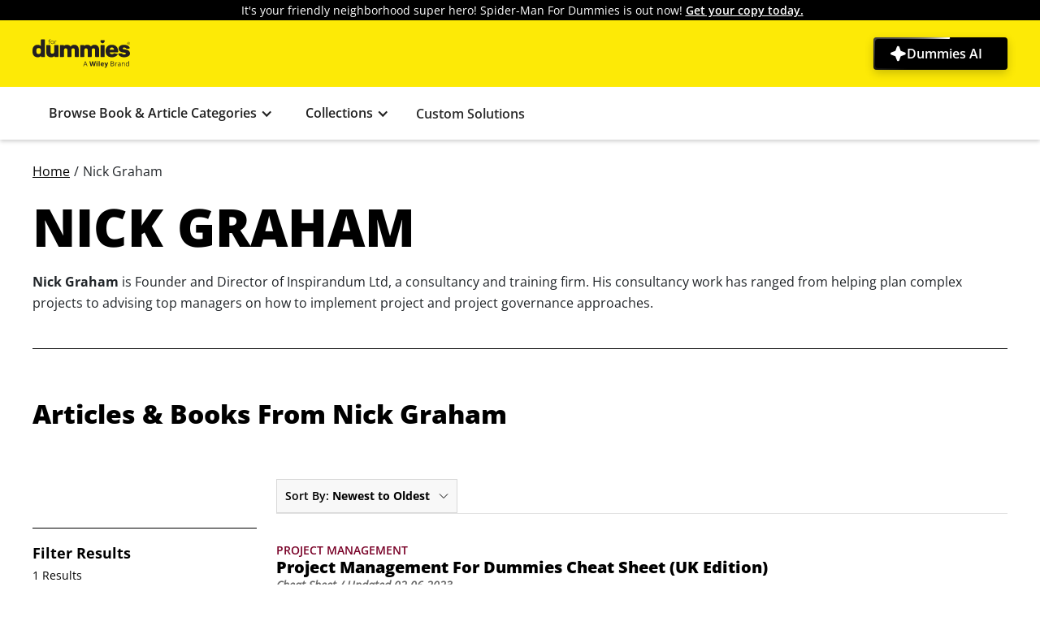

--- FILE ---
content_type: text/html; charset=UTF-8
request_url: https://www.dummies.com/author/nick-graham-9236/
body_size: 10984
content:
<!DOCTYPE html><html lang="en"><head><meta charSet="utf-8"/><meta name="viewport" content="width=device-width, initial-scale=1"/><link rel="preload" as="image" href="https://cdn.prod.website-files.com/6630d85d73068bc09c7c436c/6630d85d73068bc09c7c4397_logo.d7c063a1.svg"/><link rel="stylesheet" href="/dummies-author-ui-assets/_next/static/css/512ca106e467580d.css" data-precedence="next"/><link rel="stylesheet" href="/dummies-author-ui-assets/_next/static/css/8fc3c28d7eb9cdd6.css" data-precedence="next"/><link rel="stylesheet" href="/dummies-author-ui-assets/_next/static/css/0fdd3f077818801d.css" data-precedence="next"/><link rel="stylesheet" href="/dummies-author-ui-assets/_next/static/css/92dcef2fe52ee95a.css" data-precedence="next"/><link rel="preload" as="script" fetchPriority="low" href="/dummies-author-ui-assets/_next/static/chunks/webpack-e2a3bcb562ef5bed.js"/><script src="/dummies-author-ui-assets/_next/static/chunks/fd9d1056-cb994ecabcea0194.js" async="" type="70f5fba9d36a2cfe7d68eae0-text/javascript"></script><script src="/dummies-author-ui-assets/_next/static/chunks/117-8515483fa97d84f0.js" async="" type="70f5fba9d36a2cfe7d68eae0-text/javascript"></script><script src="/dummies-author-ui-assets/_next/static/chunks/main-app-f1e2f05f66ca4fbd.js" async="" type="70f5fba9d36a2cfe7d68eae0-text/javascript"></script><script src="/dummies-author-ui-assets/_next/static/chunks/994-d1cd13b0c236b43e.js" async="" type="70f5fba9d36a2cfe7d68eae0-text/javascript"></script><script src="/dummies-author-ui-assets/_next/static/chunks/app/layout-7ecb2d7e7fd78799.js" async="" type="70f5fba9d36a2cfe7d68eae0-text/javascript"></script><script src="/dummies-author-ui-assets/_next/static/chunks/795d4814-4199083364a33fc6.js" async="" type="70f5fba9d36a2cfe7d68eae0-text/javascript"></script><script src="/dummies-author-ui-assets/_next/static/chunks/922-e6923c5cc4c2a397.js" async="" type="70f5fba9d36a2cfe7d68eae0-text/javascript"></script><script src="/dummies-author-ui-assets/_next/static/chunks/app/author/%5Bslug%5D/page-f3b47efa3b5e2280.js" async="" type="70f5fba9d36a2cfe7d68eae0-text/javascript"></script><title>Nick Graham - dummies</title><link rel="icon" href="/favicon.ico" type="image/x-icon" sizes="32x32"/><link rel="icon" href="/icon.ico?0972465f7f07e291" type="image/x-icon" sizes="32x32"/><meta data-vue-meta="1" name="description" content="Nick Graham is Founder and Director of Inspirandum Ltd, a consultancy and training firm. His consultancy work has ranged from helping plan complex projects to advising top managers on how to implement project and project governance approaches."/><meta http-equiv="X-UA-Compatible" content="IE=edge"/><meta name="google-site-verification" content="rDq_WIs8fDdJLVaHfjapg7arKomIFWU9VIFwz-TZ9xo"/><meta data-vue-meta="1" name="article:modified_time" content=""/><meta data-vue-meta="1" name="robots" content=""/><meta data-vue-meta="1" property="og:type" content="article"/><meta data-vue-meta="1" property="og:title" content="Nick Graham - dummies"/><meta data-vue-meta="1" property="og:description" content="Nick Graham is Founder and Director of Inspirandum Ltd, a consultancy and training firm. His consultancy work has ranged from helping plan complex projects to advising top managers on how to implement project and project governance approaches."/><meta data-vue-meta="1" property="og:url" content="https://www.dummies.com/author/nick-graham-9236/"/><meta data-vue-meta="1" property="og:image" content="https://cdn.prod.website-files.com/6630d85d73068bc09c7c436c/67c8600cb10ce5b57f2a232a_logo.png"/><meta data-vue-meta="1" property="og:site_name" content="dummies"/><meta data-vue-meta="1" property="og:locale" content="en_US"/><meta data-vue-meta="1" name="twitter:card" content="summary"/><meta data-vue-meta="1" name="twitter:site" content="@ForDummies"/><meta data-vue-meta="1" name="twitter:label1" content="Written by"/><meta data-vue-meta="1" name="twitter:label2" content="Est. reading time"/><meta data-vue-meta="1" name="twitter:data1" content="dummies"/><meta data-vue-meta="1" name="twitter:data2" content="1 minute"/><meta data-vue-meta="1" name="twitter:title" content="Nick Graham - dummies"/><meta data-vue-meta="1" name="twitter:description" content="Nick Graham is Founder and Director of Inspirandum Ltd, a consultancy and training firm. His consultancy work has ranged from helping plan complex projects to advising top managers on how to implement project and project governance approaches."/><meta data-vue-meta="1" name="twitter:image" content="https://cdn.prod.website-files.com/6630d85d73068bc09c7c436c/67c8600cb10ce5b57f2a232a_logo.png"/><meta name="color-scheme" content="light dark"/><meta name="theme-color" content="#fff"/><link data-vue-meta="1" rel="canonical" href="https://www.dummies.com/author/nick-graham-9236/"/><script src="/dummies-author-ui-assets/_next/static/chunks/polyfills-42372ed130431b0a.js" noModule="" type="70f5fba9d36a2cfe7d68eae0-text/javascript"></script></head><body><div class="author-page-container"><div class="header"><div class="header_banner"><div class="banner_text"><a href="/marvel" class="link-307">It&#x27;s your friendly neighborhood super hero! Spider-Man For Dummies is out now! <span class="text-span-24">Get your copy today.</span></a></div></div><div data-w-id="c03fce13-0642-b307-8714-f774d3f8d3c5" class="navbar_navbar-6 w-nav" data-collapse="medium" data-animation="default"><div class="navbar_container"></div><div class="w-nav-overlay" id="w-nav-overlay" style="display:none;width:0"><nav role="navigation" class="header_wrapper w-nav-menu"><a href="/" class="dummies-brand-link w-nav-brand"><img alt="dummies logo" class="dummies-brand-logo" width="auto" height="auto" loading="eager" src="https://cdn.prod.website-files.com/6630d85d73068bc09c7c436c/6630d85d73068bc09c7c4397_logo.d7c063a1.svg"/></a><div class="search-bar-embed"></div><a href="/dummies-ai" class="n4-dummies-ai_btn u-code-css w-inline-block"><div class=" n4-svg_icon w-embed"><svg xmlns="http://www.w3.org/2000/svg" width="100%" height="100%" viewBox="0 0 15 14" fill="none">
  <path d="M14.0109 7C14.0124 7.23799 13.9401 7.47059 13.8039 7.66579C13.6678 7.861 13.4745 8.00921 13.2506 8.09005L9.48726 9.4807L8.10098 13.247C8.01889 13.47 7.87036 13.6625 7.67544 13.7984C7.48052 13.9344 7.24859 14.0073 7.01093 14.0073C6.77328 14.0073 6.54135 13.9344 6.34643 13.7984C6.15151 13.6625 6.00298 13.47 5.92089 13.247L4.52586 9.4807L0.759576 8.09443C0.536554 8.01233 0.344079 7.8638 0.208121 7.66888C0.072164 7.47396 -0.000732422 7.24203 -0.000732422 7.00438C-0.000732422 6.76672 0.072164 6.53479 0.208121 6.33987C0.344079 6.14495 0.536554 5.99642 0.759576 5.91433L4.52586 4.5193L5.91213 0.753019C5.99423 0.529996 6.14275 0.337521 6.33767 0.201564C6.53259 0.0656064 6.76453 -0.00728989 7.00218 -0.00728989C7.23983 -0.00728989 7.47177 0.0656064 7.66669 0.201564C7.86161 0.337521 8.01013 0.529996 8.09223 0.753019L9.48726 4.5193L13.2535 5.90557C13.4775 5.98714 13.6707 6.13623 13.8064 6.33227C13.942 6.5283 14.0135 6.76162 14.0109 7Z" fill="white"/>
</svg></div><div class="n4-dummies_ai_txt">Dummies AI</div><div class=" n4-svg_icon is-second w-embed"><svg xmlns="http://www.w3.org/2000/svg" width="100%" height="100%" viewBox="0 0 15 14" fill="none">
  <path d="M14.0109 7C14.0124 7.23799 13.9401 7.47059 13.8039 7.66579C13.6678 7.861 13.4745 8.00921 13.2506 8.09005L9.48726 9.4807L8.10098 13.247C8.01889 13.47 7.87036 13.6625 7.67544 13.7984C7.48052 13.9344 7.24859 14.0073 7.01093 14.0073C6.77328 14.0073 6.54135 13.9344 6.34643 13.7984C6.15151 13.6625 6.00298 13.47 5.92089 13.247L4.52586 9.4807L0.759576 8.09443C0.536554 8.01233 0.344079 7.8638 0.208121 7.66888C0.072164 7.47396 -0.000732422 7.24203 -0.000732422 7.00438C-0.000732422 6.76672 0.072164 6.53479 0.208121 6.33987C0.344079 6.14495 0.536554 5.99642 0.759576 5.91433L4.52586 4.5193L5.91213 0.753019C5.99423 0.529996 6.14275 0.337521 6.33767 0.201564C6.53259 0.0656064 6.76453 -0.00728989 7.00218 -0.00728989C7.23983 -0.00728989 7.47177 0.0656064 7.66669 0.201564C7.86161 0.337521 8.01013 0.529996 8.09223 0.753019L9.48726 4.5193L13.2535 5.90557C13.4775 5.98714 13.6707 6.13623 13.8064 6.33227C13.942 6.5283 14.0135 6.76162 14.0109 7Z" fill="white"/>
</svg></div><div class="u-code-css hide w-embed"><style>
  .n4-dummies-ai_btn::before {
    content: "";
    position: absolute;
    z-index: -2;
    left: -50%;
    top: -50%;
    width: 200%;
    height: 200%;
    background-image: conic-gradient(transparent 20%, #FFF 60%, transparent 30%);
    animation: rotateBorder 4s linear infinite;
    transform: scale(3);
  }

  .n4-dummies-ai_btn::after {
    content: "";
    position: absolute;
    z-index: -1;
    left: 2px;
    top: 2px;
    width: calc(100% - 4px);
    height: calc(100% - 4px);
    border-radius: 4px;
    background: #000;
  }

  @keyframes rotateBorder {
    from {
      transform: rotate(0deg) scale(3);
    }
    to {
      transform: rotate(360deg) scale(3);
    }
  }

  .n4-dummies-ai_btn:hover::before {
    visibility: hidden;
  }

  .n4-dummies-ai_btn:hover::after {
    background: linear-gradient(90deg,rgba(0, 0, 0, 1) 0%, rgba(255, 255, 255, 0.4) 100%);
    left: 0px;
    top: 0px;
    width: calc(100% - 0px);
    height: calc(100% - 0px);
  }
</style></div></a></nav></div></div><div data-w-id="c03fce13-0642-b307-8714-f774d3f8d3d1" class="header_navbar w-nav" data-collapse="medium" data-animation="default"><div class="navbar_container"><div aria-label="menu" aria-expanded="false" aria-haspopup="menu" aria-controls="w-nav-overlay" role="button" tabindex="0" class="navbar_menu-button pointer-events-off w-nav-button"><div>This builtin is not currently supported: Animation</div></div></div><div class="w-nav-overlay" id="w-nav-overlay" style="display:none;width:0"><nav role="navigation" class="navbar_menu w-nav-menu"><div class="navbar_menu-links-wrapper" data-w-id="c03fce13-0642-b307-8714-f774d3f8d3d5"><div class="navbar_menu-group w-layout-vflex"><div id="dropdown-7" class="dropdown-7 w-dropdown"><div aria-haspopup="menu" aria-expanded="false" class="dropdown-style w-dropdown-toggle" role="button" tabindex="0"><div class="acc-toggle-1 w-icon-dropdown-toggle" id="acc-toggle-1"></div><div class="accordian-text">Browse Book &amp; Article Categories</div></div><nav id="dropdown-list-5-open" class="dropdown-list-9 w-dropdown-list"><div class="div-block-144"><h2 class="heading-29">Book &amp; Article Categories</h2><div class="text-block-15">close</div></div><a href="/category/books/technology-33512/" class="link_style w-dropdown-link" tabindex="0">Technology</a><a href="/category/books/academics-the-arts-33662/" class="link_style w-dropdown-link" tabindex="0">Academics &amp; The Arts</a><a href="/category/books/home-auto-hobbies-33809/" class="link_style w-dropdown-link" tabindex="0">Home, Auto, &amp; Hobbies</a><a href="/category/books/body-mind-spirit-34038/" class="link_style w-dropdown-link" tabindex="0">Body, Mind, &amp; Spirit</a><a href="/category/books/business-careers-money-34224/" class="link_style w-dropdown-link" tabindex="0">Business, Careers, &amp; Money</a></nav></div><div id="dropdown-5" class="dropdown-5 w-dropdown"><div aria-haspopup="menu" aria-expanded="false" class="dropdown-style w-dropdown-toggle" role="button" tabindex="0"><div class="acc-toggle-3 w-icon-dropdown-toggle" id="acc-toggle-3"></div><div class="accordian-text">Collections</div></div><nav id="dropdown-list-5-open" class="dropdown-list-9 w-dropdown-list"><div class="div-block-145"><h2 class="heading-29">Collections</h2><a href="/collections/" class="link-19">Explore all collections</a><div class="text-block-15">close</div></div><a href="/collection/for-the-entry-level-entrepreneur-287568/" class="link_style w-dropdown-link" tabindex="0">BYOB(Be Your Own Boss)</a><a href="/collection/be-the-best-dad-293237/" class="link_style w-dropdown-link" tabindex="0">Be a Rad Dad</a><a href="/collection/career-shifting-295890/" class="link_style w-dropdown-link" tabindex="0">Career Shifting</a><a href="/collection/theres-something-about-space-294090/" class="link_style w-dropdown-link" tabindex="0">Contemplating the Cosmos</a><a href="/collection/for-those-seeking-peace-of-mind-287563/" class="link_style w-dropdown-link" tabindex="0">For Those Seeking Peace of Mind</a><a href="/collection/for-the-bougielicious-287570/" class="link_style w-dropdown-link" tabindex="0">For the Aspiring Aficionado</a><a href="/collection/for-the-budding-cannabis-enthusiast-291903/" class="link_style w-dropdown-link" tabindex="0">For the Budding Cannabis Enthusiast</a><a href="/collection/for-the-college-bound-299891/" class="link_style w-dropdown-link" tabindex="0">For the College Bound</a><a href="/collection/for-the-exam-season-crammer-291934/" class="link_style w-dropdown-link" tabindex="0">For the Exam-Season Crammer</a><a href="/collection/big-game-day-prep-made-easy-301547/" class="link_style w-dropdown-link" tabindex="0">For the Game Day Prepper</a><div class="global-styles w-embed"><style>

/* Make text look crisper and more legible in all browsers */
body {
  -webkit-font-smoothing: antialiased;
  -moz-osx-font-smoothing: grayscale;
  font-smoothing: antialiased;
  text-rendering: optimizeLegibility;
}

/* Focus state style for keyboard navigation for the focusable elements */
*[tabindex]:focus-visible,
  input[type="file"]:focus-visible {
   outline: 0.125rem solid #4d65ff;
   outline-offset: 0.125rem;
}

/* Get rid of top margin on first element in any rich text element */
.w-richtext > :not(div):first-child, .w-richtext > div:first-child > :first-child {
  margin-top: 0 !important;
}

/* Get rid of bottom margin on last element in any rich text element */
.w-richtext>:last-child, .w-richtext ol li:last-child, .w-richtext ul li:last-child {
	margin-bottom: 0 !important;
}

/* Prevent all click and hover interaction with an element */
.pointer-events-off {
	pointer-events: none;
}

/* Enables all click and hover interaction with an element */
.pointer-events-on {
  pointer-events: auto;
}

/* Create a class of .div-square which maintains a 1:1 dimension of a div */
.div-square::after {
	content: "";
	display: block;
	padding-bottom: 100%;
}

/* Make sure containers never lose their center alignment */
.container-medium,.container-small, .container-large {
	margin-right: auto !important;
  margin-left: auto !important;
}

/* 
Make the following elements inherit typography styles from the parent and not have hardcoded values. 
Important: You will not be able to style for example "All Links" in Designer with this CSS applied.
Uncomment this CSS to use it in the project. Leave this message for future hand-off.
*/
/*
a,
.w-input,
.w-select,
.w-tab-link,
.w-nav-link,
.w-dropdown-btn,
.w-dropdown-toggle,
.w-dropdown-link {
  color: inherit;
  text-decoration: inherit;
  font-size: inherit;
}
*/

/* Apply "..." after 3 lines of text */
.text-style-3lines {
	display: -webkit-box;
	overflow: hidden;
	-webkit-line-clamp: 3;
	-webkit-box-orient: vertical;
}

/* Apply "..." after 2 lines of text */
.text-style-2lines {
	display: -webkit-box;
	overflow: hidden;
	-webkit-line-clamp: 2;
	-webkit-box-orient: vertical;
}

/* Adds inline flex display */
.display-inlineflex {
  display: inline-flex;
}

/* These classes are never overwritten */
.hide {
  display: none !important;
}

@media screen and (max-width: 991px) {
    .hide, .hide-tablet {
        display: none !important;
    }
}
  @media screen and (max-width: 767px) {
    .hide-mobile-landscape{
      display: none !important;
    }
}
  @media screen and (max-width: 479px) {
    .hide-mobile{
      display: none !important;
    }
}
 
.margin-0 {
  margin: 0rem !important;
}
  
.padding-0 {
  padding: 0rem !important;
}

.spacing-clean {
padding: 0rem !important;
margin: 0rem !important;
}

.margin-top {
  margin-right: 0rem !important;
  margin-bottom: 0rem !important;
  margin-left: 0rem !important;
}

.padding-top {
  padding-right: 0rem !important;
  padding-bottom: 0rem !important;
  padding-left: 0rem !important;
}
  
.margin-right {
  margin-top: 0rem !important;
  margin-bottom: 0rem !important;
  margin-left: 0rem !important;
}

.padding-right {
  padding-top: 0rem !important;
  padding-bottom: 0rem !important;
  padding-left: 0rem !important;
}

.margin-bottom {
  margin-top: 0rem !important;
  margin-right: 0rem !important;
  margin-left: 0rem !important;
}

.padding-bottom {
  padding-top: 0rem !important;
  padding-right: 0rem !important;
  padding-left: 0rem !important;
}

.margin-left {
  margin-top: 0rem !important;
  margin-right: 0rem !important;
  margin-bottom: 0rem !important;
}
  
.padding-left {
  padding-top: 0rem !important;
  padding-right: 0rem !important;
  padding-bottom: 0rem !important;
}
  
.margin-horizontal {
  margin-top: 0rem !important;
  margin-bottom: 0rem !important;
}

.padding-horizontal {
  padding-top: 0rem !important;
  padding-bottom: 0rem !important;
}

.margin-vertical {
  margin-right: 0rem !important;
  margin-left: 0rem !important;
}
  
.padding-vertical {
  padding-right: 0rem !important;
  padding-left: 0rem !important;
}

</style></div></nav></div><a href="/custom-solutions" class="navbar_link" data-testid="linkToPartnerwithDummies" id="custom-solutions-link">Custom Solutions</a></div></div></nav></div></div><div class="nav-dropdown_backdrop"></div><div class="nav-dropdown_backdrop-2-3"></div><section class="navbar_component_for_mobile" grid="[object Object]"><div class="navbar-3 w-nav" data-collapse="medium" data-animation="default"><div class="container-20 w-container"><div class="div-block-133"><a href="/" class="dummies-brand-link w-inline-block" id="dummiesBrandLink"><img alt="dummies logo" class="dummies-brand-logo" width="auto" height="auto" loading="eager" src="https://cdn.prod.website-files.com/6630d85d73068bc09c7c436c/6630d85d73068bc09c7c4397_logo.d7c063a1.svg"/></a><div class="search-bar-embed"></div><div class="div-block-134"><img alt="" class="navbar_search-button-icon-10" width="30" height="30" loading="lazy" id="mobile-menu-icon" src="https://cdn.prod.website-files.com/6630d85d73068bc09c7c436c/67b7341527db0e30c04ccd7b_mob-menu.svg"/></div></div></div><div class="w-nav-overlay" id="w-nav-overlay" style="display:none;width:0"></div></div><div class="div-block-135" id="mobile-menu"><div class="div-block-132"><ul role="list" class="list-10 w-list-unstyled"><li class="list-item-27" data-w-id="c03fce13-0642-b307-8714-f774d3f8d430"><div class="menu-items">Book &amp; Article Categories</div><img alt="forward arrow" class="image-34" width="17" height="17" loading="lazy" src="https://cdn.prod.website-files.com/6630d85d73068bc09c7c436c/6630d85d73068bc09c7c4415_2931159_arrow_forward_right_move_navigation_icon.png"/></li><li class="list-item-27" data-w-id="c03fce13-0642-b307-8714-f774d3f8d438"><div class="menu-items">Collections</div><img alt="forward arrow" class="image-33" width="17" height="17" loading="lazy" src="https://cdn.prod.website-files.com/6630d85d73068bc09c7c436c/6630d85d73068bc09c7c4415_2931159_arrow_forward_right_move_navigation_icon.png"/></li><li class="list-item-27"><a href="/custom-solutions" class="link-283" id="custom-solutions-link">Custom Solutions</a></li><li class="list-item-28"><div class="n4-ai_login-wrap"><a href="/dummies-ai" class="n4-dummies-ai_btn u-code-css w-inline-block"><div class=" n4-svg_icon w-embed"><svg xmlns="http://www.w3.org/2000/svg" width="100%" height="100%" viewBox="0 0 15 14" fill="none">
  <path d="M14.0109 7C14.0124 7.23799 13.9401 7.47059 13.8039 7.66579C13.6678 7.861 13.4745 8.00921 13.2506 8.09005L9.48726 9.4807L8.10098 13.247C8.01889 13.47 7.87036 13.6625 7.67544 13.7984C7.48052 13.9344 7.24859 14.0073 7.01093 14.0073C6.77328 14.0073 6.54135 13.9344 6.34643 13.7984C6.15151 13.6625 6.00298 13.47 5.92089 13.247L4.52586 9.4807L0.759576 8.09443C0.536554 8.01233 0.344079 7.8638 0.208121 7.66888C0.072164 7.47396 -0.000732422 7.24203 -0.000732422 7.00438C-0.000732422 6.76672 0.072164 6.53479 0.208121 6.33987C0.344079 6.14495 0.536554 5.99642 0.759576 5.91433L4.52586 4.5193L5.91213 0.753019C5.99423 0.529996 6.14275 0.337521 6.33767 0.201564C6.53259 0.0656064 6.76453 -0.00728989 7.00218 -0.00728989C7.23983 -0.00728989 7.47177 0.0656064 7.66669 0.201564C7.86161 0.337521 8.01013 0.529996 8.09223 0.753019L9.48726 4.5193L13.2535 5.90557C13.4775 5.98714 13.6707 6.13623 13.8064 6.33227C13.942 6.5283 14.0135 6.76162 14.0109 7Z" fill="white"/>
</svg></div><div class="n4-dummies_ai_txt">Dummies AI</div><div class=" n4-svg_icon is-second w-embed"><svg xmlns="http://www.w3.org/2000/svg" width="100%" height="100%" viewBox="0 0 15 14" fill="none">
  <path d="M14.0109 7C14.0124 7.23799 13.9401 7.47059 13.8039 7.66579C13.6678 7.861 13.4745 8.00921 13.2506 8.09005L9.48726 9.4807L8.10098 13.247C8.01889 13.47 7.87036 13.6625 7.67544 13.7984C7.48052 13.9344 7.24859 14.0073 7.01093 14.0073C6.77328 14.0073 6.54135 13.9344 6.34643 13.7984C6.15151 13.6625 6.00298 13.47 5.92089 13.247L4.52586 9.4807L0.759576 8.09443C0.536554 8.01233 0.344079 7.8638 0.208121 7.66888C0.072164 7.47396 -0.000732422 7.24203 -0.000732422 7.00438C-0.000732422 6.76672 0.072164 6.53479 0.208121 6.33987C0.344079 6.14495 0.536554 5.99642 0.759576 5.91433L4.52586 4.5193L5.91213 0.753019C5.99423 0.529996 6.14275 0.337521 6.33767 0.201564C6.53259 0.0656064 6.76453 -0.00728989 7.00218 -0.00728989C7.23983 -0.00728989 7.47177 0.0656064 7.66669 0.201564C7.86161 0.337521 8.01013 0.529996 8.09223 0.753019L9.48726 4.5193L13.2535 5.90557C13.4775 5.98714 13.6707 6.13623 13.8064 6.33227C13.942 6.5283 14.0135 6.76162 14.0109 7Z" fill="white"/>
</svg></div><div class="u-code-css hide w-embed"><style>
  .n4-dummies-ai_btn::before {
    content: "";
    position: absolute;
    z-index: -2;
    left: -50%;
    top: -50%;
    width: 200%;
    height: 200%;
    background-image: conic-gradient(transparent 20%, #FFF 60%, transparent 30%);
    animation: rotateBorder 4s linear infinite;
    transform: scale(3);
  }

  .n4-dummies-ai_btn::after {
    content: "";
    position: absolute;
    z-index: -1;
    left: 2px;
    top: 2px;
    width: calc(100% - 4px);
    height: calc(100% - 4px);
    border-radius: 4px;
    background: #000;
  }

  @keyframes rotateBorder {
    from {
      transform: rotate(0deg) scale(3);
    }
    to {
      transform: rotate(360deg) scale(3);
    }
  }

  .n4-dummies-ai_btn:hover::before {
    visibility: hidden;
  }

  .n4-dummies-ai_btn:hover::after {
    background: linear-gradient(90deg,rgba(0, 0, 0, 1) 0%, rgba(255, 255, 255, 0.4) 100%);
    left: 0px;
    top: 0px;
    width: calc(100% - 0px);
    height: calc(100% - 0px);
  }
</style></div></a></div></li></ul><div class="div-block-136" data-w-id="c03fce13-0642-b307-8714-f774d3f8d449"><ul role="list" class="subnav-heading-list w-list-unstyled"><li class="list-item-29" data-w-id="c03fce13-0642-b307-8714-f774d3f8d44b"><img alt="forward arrow" class="image-37" width="15" height="15" loading="lazy" src="https://cdn.prod.website-files.com/6630d85d73068bc09c7c436c/6630d85d73068bc09c7c4415_2931159_arrow_forward_right_move_navigation_icon.png"/><div class="text-block-14">Main Menu</div></li><li><h2 class="heading-27">Book &amp; Article Categories</h2></li></ul><ul role="list" class="subnav-list"><li class="list-item-10"><a href="/category/books/technology-33512/" class="menu-items">Technology</a></li><li class="list-item-10"><a href="/category/books/academics-the-arts-33662/" class="menu-items">Academics &amp; The Arts</a></li><li class="list-item-10"><a href="/category/books/home-auto-hobbies-33809/" class="menu-items">Home, Auto, &amp; Hobbies</a></li><li class="list-item-10"><a href="/category/books/body-mind-spirit-34038/" class="menu-items">Body, Mind, &amp; Spirit</a></li><li class="list-item-10"><a href="/category/books/business-careers-money-34224/" class="menu-items">Business, Careers, &amp; Money</a></li><li class="list-item-30"><div class="n4-ai_login-wrap"><a href="/dummies-ai" class="n4-dummies-ai_btn u-code-css w-inline-block"><div class=" n4-svg_icon w-embed"><svg xmlns="http://www.w3.org/2000/svg" width="100%" height="100%" viewBox="0 0 15 14" fill="none">
  <path d="M14.0109 7C14.0124 7.23799 13.9401 7.47059 13.8039 7.66579C13.6678 7.861 13.4745 8.00921 13.2506 8.09005L9.48726 9.4807L8.10098 13.247C8.01889 13.47 7.87036 13.6625 7.67544 13.7984C7.48052 13.9344 7.24859 14.0073 7.01093 14.0073C6.77328 14.0073 6.54135 13.9344 6.34643 13.7984C6.15151 13.6625 6.00298 13.47 5.92089 13.247L4.52586 9.4807L0.759576 8.09443C0.536554 8.01233 0.344079 7.8638 0.208121 7.66888C0.072164 7.47396 -0.000732422 7.24203 -0.000732422 7.00438C-0.000732422 6.76672 0.072164 6.53479 0.208121 6.33987C0.344079 6.14495 0.536554 5.99642 0.759576 5.91433L4.52586 4.5193L5.91213 0.753019C5.99423 0.529996 6.14275 0.337521 6.33767 0.201564C6.53259 0.0656064 6.76453 -0.00728989 7.00218 -0.00728989C7.23983 -0.00728989 7.47177 0.0656064 7.66669 0.201564C7.86161 0.337521 8.01013 0.529996 8.09223 0.753019L9.48726 4.5193L13.2535 5.90557C13.4775 5.98714 13.6707 6.13623 13.8064 6.33227C13.942 6.5283 14.0135 6.76162 14.0109 7Z" fill="white"/>
</svg></div><div class="n4-dummies_ai_txt">Dummies AI</div><div class=" n4-svg_icon is-second w-embed"><svg xmlns="http://www.w3.org/2000/svg" width="100%" height="100%" viewBox="0 0 15 14" fill="none">
  <path d="M14.0109 7C14.0124 7.23799 13.9401 7.47059 13.8039 7.66579C13.6678 7.861 13.4745 8.00921 13.2506 8.09005L9.48726 9.4807L8.10098 13.247C8.01889 13.47 7.87036 13.6625 7.67544 13.7984C7.48052 13.9344 7.24859 14.0073 7.01093 14.0073C6.77328 14.0073 6.54135 13.9344 6.34643 13.7984C6.15151 13.6625 6.00298 13.47 5.92089 13.247L4.52586 9.4807L0.759576 8.09443C0.536554 8.01233 0.344079 7.8638 0.208121 7.66888C0.072164 7.47396 -0.000732422 7.24203 -0.000732422 7.00438C-0.000732422 6.76672 0.072164 6.53479 0.208121 6.33987C0.344079 6.14495 0.536554 5.99642 0.759576 5.91433L4.52586 4.5193L5.91213 0.753019C5.99423 0.529996 6.14275 0.337521 6.33767 0.201564C6.53259 0.0656064 6.76453 -0.00728989 7.00218 -0.00728989C7.23983 -0.00728989 7.47177 0.0656064 7.66669 0.201564C7.86161 0.337521 8.01013 0.529996 8.09223 0.753019L9.48726 4.5193L13.2535 5.90557C13.4775 5.98714 13.6707 6.13623 13.8064 6.33227C13.942 6.5283 14.0135 6.76162 14.0109 7Z" fill="white"/>
</svg></div><div class="u-code-css hide w-embed"><style>
  .n4-dummies-ai_btn::before {
    content: "";
    position: absolute;
    z-index: -2;
    left: -50%;
    top: -50%;
    width: 200%;
    height: 200%;
    background-image: conic-gradient(transparent 20%, #FFF 60%, transparent 30%);
    animation: rotateBorder 4s linear infinite;
    transform: scale(3);
  }

  .n4-dummies-ai_btn::after {
    content: "";
    position: absolute;
    z-index: -1;
    left: 2px;
    top: 2px;
    width: calc(100% - 4px);
    height: calc(100% - 4px);
    border-radius: 4px;
    background: #000;
  }

  @keyframes rotateBorder {
    from {
      transform: rotate(0deg) scale(3);
    }
    to {
      transform: rotate(360deg) scale(3);
    }
  }

  .n4-dummies-ai_btn:hover::before {
    visibility: hidden;
  }

  .n4-dummies-ai_btn:hover::after {
    background: linear-gradient(90deg,rgba(0, 0, 0, 1) 0%, rgba(255, 255, 255, 0.4) 100%);
    left: 0px;
    top: 0px;
    width: calc(100% - 0px);
    height: calc(100% - 0px);
  }
</style></div></a></div></li></ul></div><div class="div-block-131"><ul role="list" class="subnav-heading-list w-list-unstyled"><li class="list-item-29" data-w-id="c03fce13-0642-b307-8714-f774d3f8d467"><img alt="forward arrow" class="image-37" width="15" height="15" loading="lazy" src="https://cdn.prod.website-files.com/6630d85d73068bc09c7c436c/6630d85d73068bc09c7c4415_2931159_arrow_forward_right_move_navigation_icon.png"/><div class="text-block-14">Main Menu</div></li><li><h2 class="heading-27">Book &amp; Article Categories</h2></li></ul><ul role="list" class="subnav-list"><li class="list-item-10"><a href="/category/books/technology-33512/" class="menu-items">Technology</a></li><li class="list-item-10"><a href="/category/books/academics-the-arts-33662/" class="menu-items">Academics &amp; The Arts</a></li><li class="list-item-10"><a href="/category/books/home-auto-hobbies-33809/" class="menu-items">Home, Auto, &amp; Hobbies</a></li><li class="list-item-10"><a href="/category/books/body-mind-spirit-34038/" class="menu-items">Body, Mind, &amp; Spirit</a></li><li class="list-item-10"><a href="/category/books/business-careers-money-34224/" class="menu-items">Business, Careers, &amp; Money</a></li><li class="list-item-24"><div class="n4-ai_login-wrap"><a href="/dummies-ai" class="n4-dummies-ai_btn u-code-css w-inline-block"><div class=" n4-svg_icon w-embed"><svg xmlns="http://www.w3.org/2000/svg" width="100%" height="100%" viewBox="0 0 15 14" fill="none">
  <path d="M14.0109 7C14.0124 7.23799 13.9401 7.47059 13.8039 7.66579C13.6678 7.861 13.4745 8.00921 13.2506 8.09005L9.48726 9.4807L8.10098 13.247C8.01889 13.47 7.87036 13.6625 7.67544 13.7984C7.48052 13.9344 7.24859 14.0073 7.01093 14.0073C6.77328 14.0073 6.54135 13.9344 6.34643 13.7984C6.15151 13.6625 6.00298 13.47 5.92089 13.247L4.52586 9.4807L0.759576 8.09443C0.536554 8.01233 0.344079 7.8638 0.208121 7.66888C0.072164 7.47396 -0.000732422 7.24203 -0.000732422 7.00438C-0.000732422 6.76672 0.072164 6.53479 0.208121 6.33987C0.344079 6.14495 0.536554 5.99642 0.759576 5.91433L4.52586 4.5193L5.91213 0.753019C5.99423 0.529996 6.14275 0.337521 6.33767 0.201564C6.53259 0.0656064 6.76453 -0.00728989 7.00218 -0.00728989C7.23983 -0.00728989 7.47177 0.0656064 7.66669 0.201564C7.86161 0.337521 8.01013 0.529996 8.09223 0.753019L9.48726 4.5193L13.2535 5.90557C13.4775 5.98714 13.6707 6.13623 13.8064 6.33227C13.942 6.5283 14.0135 6.76162 14.0109 7Z" fill="white"/>
</svg></div><div class="n4-dummies_ai_txt">Dummies AI</div><div class=" n4-svg_icon is-second w-embed"><svg xmlns="http://www.w3.org/2000/svg" width="100%" height="100%" viewBox="0 0 15 14" fill="none">
  <path d="M14.0109 7C14.0124 7.23799 13.9401 7.47059 13.8039 7.66579C13.6678 7.861 13.4745 8.00921 13.2506 8.09005L9.48726 9.4807L8.10098 13.247C8.01889 13.47 7.87036 13.6625 7.67544 13.7984C7.48052 13.9344 7.24859 14.0073 7.01093 14.0073C6.77328 14.0073 6.54135 13.9344 6.34643 13.7984C6.15151 13.6625 6.00298 13.47 5.92089 13.247L4.52586 9.4807L0.759576 8.09443C0.536554 8.01233 0.344079 7.8638 0.208121 7.66888C0.072164 7.47396 -0.000732422 7.24203 -0.000732422 7.00438C-0.000732422 6.76672 0.072164 6.53479 0.208121 6.33987C0.344079 6.14495 0.536554 5.99642 0.759576 5.91433L4.52586 4.5193L5.91213 0.753019C5.99423 0.529996 6.14275 0.337521 6.33767 0.201564C6.53259 0.0656064 6.76453 -0.00728989 7.00218 -0.00728989C7.23983 -0.00728989 7.47177 0.0656064 7.66669 0.201564C7.86161 0.337521 8.01013 0.529996 8.09223 0.753019L9.48726 4.5193L13.2535 5.90557C13.4775 5.98714 13.6707 6.13623 13.8064 6.33227C13.942 6.5283 14.0135 6.76162 14.0109 7Z" fill="white"/>
</svg></div><div class="u-code-css hide w-embed"><style>
  .n4-dummies-ai_btn::before {
    content: "";
    position: absolute;
    z-index: -2;
    left: -50%;
    top: -50%;
    width: 200%;
    height: 200%;
    background-image: conic-gradient(transparent 20%, #FFF 60%, transparent 30%);
    animation: rotateBorder 4s linear infinite;
    transform: scale(3);
  }

  .n4-dummies-ai_btn::after {
    content: "";
    position: absolute;
    z-index: -1;
    left: 2px;
    top: 2px;
    width: calc(100% - 4px);
    height: calc(100% - 4px);
    border-radius: 4px;
    background: #000;
  }

  @keyframes rotateBorder {
    from {
      transform: rotate(0deg) scale(3);
    }
    to {
      transform: rotate(360deg) scale(3);
    }
  }

  .n4-dummies-ai_btn:hover::before {
    visibility: hidden;
  }

  .n4-dummies-ai_btn:hover::after {
    background: linear-gradient(90deg,rgba(0, 0, 0, 1) 0%, rgba(255, 255, 255, 0.4) 100%);
    left: 0px;
    top: 0px;
    width: calc(100% - 0px);
    height: calc(100% - 0px);
  }
</style></div></a></div></li></ul></div><div class="div-block-130"><ul role="list" class="subnav-heading-list w-list-unstyled"><li class="list-item-29" data-w-id="c03fce13-0642-b307-8714-f774d3f8d483"><img alt="forward arrow" class="image-37" width="15" height="15" loading="lazy" src="https://cdn.prod.website-files.com/6630d85d73068bc09c7c436c/6630d85d73068bc09c7c4415_2931159_arrow_forward_right_move_navigation_icon.png"/><div class="text-block-14">Main Menu</div></li><li class="list-item-26"><h2 class="heading-27">Collections</h2><a href="/collections/" class="link-17">Explore all collections</a></li></ul><ul role="list" class="subnav-list"><li class="list-item-10"><a href="/collection/for-the-entry-level-entrepreneur-287568/" class="menu-items">BYOB (Be Your Own Boss)</a></li><li class="list-item-10"><a href="/collection/be-the-best-dad-293237/" class="menu-items">Be a Rad Dad</a></li><li class="list-item-10"><a href="/collection/career-shifting-295890/" class="menu-items">Career Shifting</a></li><li class="list-item-10"><a href="/collection/theres-something-about-space-294090/" class="menu-items">Contemplating the Cosmos</a></li><li class="list-item-10"><a href="/collection/for-those-seeking-peace-of-mind-287563/" class="menu-items">For Those Seeking Peace of Mind</a></li><li class="list-item-10"><a href="/collection/for-the-bougielicious-287570/" class="menu-items">For the Aspiring Aficionado</a></li><li class="list-item-10"><a href="/collection/for-the-budding-cannabis-enthusiast-291903/" class="menu-items">For the Budding Cannabis Enthusiast</a></li><li class="list-item-10"><a href="/collection/for-the-college-bound-299891/" class="menu-items">For the College Bound</a></li><li class="list-item-10"><a href="/collection/for-the-exam-season-crammer-291934/" class="menu-items">For the Exam-Season Crammer</a></li><li class="list-item-10"><a href="/collection/big-game-day-prep-made-easy-301547/" class="menu-items">For the Game Day Prepper</a></li><li class="list-item-25"><div class="n4-ai_login-wrap"><a href="/dummies-ai" class="n4-dummies-ai_btn u-code-css w-inline-block"><div class=" n4-svg_icon w-embed"><svg xmlns="http://www.w3.org/2000/svg" width="100%" height="100%" viewBox="0 0 15 14" fill="none">
  <path d="M14.0109 7C14.0124 7.23799 13.9401 7.47059 13.8039 7.66579C13.6678 7.861 13.4745 8.00921 13.2506 8.09005L9.48726 9.4807L8.10098 13.247C8.01889 13.47 7.87036 13.6625 7.67544 13.7984C7.48052 13.9344 7.24859 14.0073 7.01093 14.0073C6.77328 14.0073 6.54135 13.9344 6.34643 13.7984C6.15151 13.6625 6.00298 13.47 5.92089 13.247L4.52586 9.4807L0.759576 8.09443C0.536554 8.01233 0.344079 7.8638 0.208121 7.66888C0.072164 7.47396 -0.000732422 7.24203 -0.000732422 7.00438C-0.000732422 6.76672 0.072164 6.53479 0.208121 6.33987C0.344079 6.14495 0.536554 5.99642 0.759576 5.91433L4.52586 4.5193L5.91213 0.753019C5.99423 0.529996 6.14275 0.337521 6.33767 0.201564C6.53259 0.0656064 6.76453 -0.00728989 7.00218 -0.00728989C7.23983 -0.00728989 7.47177 0.0656064 7.66669 0.201564C7.86161 0.337521 8.01013 0.529996 8.09223 0.753019L9.48726 4.5193L13.2535 5.90557C13.4775 5.98714 13.6707 6.13623 13.8064 6.33227C13.942 6.5283 14.0135 6.76162 14.0109 7Z" fill="white"/>
</svg></div><div class="n4-dummies_ai_txt">Dummies AI</div><div class=" n4-svg_icon is-second w-embed"><svg xmlns="http://www.w3.org/2000/svg" width="100%" height="100%" viewBox="0 0 15 14" fill="none">
  <path d="M14.0109 7C14.0124 7.23799 13.9401 7.47059 13.8039 7.66579C13.6678 7.861 13.4745 8.00921 13.2506 8.09005L9.48726 9.4807L8.10098 13.247C8.01889 13.47 7.87036 13.6625 7.67544 13.7984C7.48052 13.9344 7.24859 14.0073 7.01093 14.0073C6.77328 14.0073 6.54135 13.9344 6.34643 13.7984C6.15151 13.6625 6.00298 13.47 5.92089 13.247L4.52586 9.4807L0.759576 8.09443C0.536554 8.01233 0.344079 7.8638 0.208121 7.66888C0.072164 7.47396 -0.000732422 7.24203 -0.000732422 7.00438C-0.000732422 6.76672 0.072164 6.53479 0.208121 6.33987C0.344079 6.14495 0.536554 5.99642 0.759576 5.91433L4.52586 4.5193L5.91213 0.753019C5.99423 0.529996 6.14275 0.337521 6.33767 0.201564C6.53259 0.0656064 6.76453 -0.00728989 7.00218 -0.00728989C7.23983 -0.00728989 7.47177 0.0656064 7.66669 0.201564C7.86161 0.337521 8.01013 0.529996 8.09223 0.753019L9.48726 4.5193L13.2535 5.90557C13.4775 5.98714 13.6707 6.13623 13.8064 6.33227C13.942 6.5283 14.0135 6.76162 14.0109 7Z" fill="white"/>
</svg></div><div class="u-code-css hide w-embed"><style>
  .n4-dummies-ai_btn::before {
    content: "";
    position: absolute;
    z-index: -2;
    left: -50%;
    top: -50%;
    width: 200%;
    height: 200%;
    background-image: conic-gradient(transparent 20%, #FFF 60%, transparent 30%);
    animation: rotateBorder 4s linear infinite;
    transform: scale(3);
  }

  .n4-dummies-ai_btn::after {
    content: "";
    position: absolute;
    z-index: -1;
    left: 2px;
    top: 2px;
    width: calc(100% - 4px);
    height: calc(100% - 4px);
    border-radius: 4px;
    background: #000;
  }

  @keyframes rotateBorder {
    from {
      transform: rotate(0deg) scale(3);
    }
    to {
      transform: rotate(360deg) scale(3);
    }
  }

  .n4-dummies-ai_btn:hover::before {
    visibility: hidden;
  }

  .n4-dummies-ai_btn:hover::after {
    background: linear-gradient(90deg,rgba(0, 0, 0, 1) 0%, rgba(255, 255, 255, 0.4) 100%);
    left: 0px;
    top: 0px;
    width: calc(100% - 0px);
    height: calc(100% - 0px);
  }
</style></div></a></div></li></ul></div></div></div></section></div><div class="author-details"><div class="breadcrumb-wrapper-author author"><img alt="" class="image-210" width="auto" height="auto" loading="lazy" src="https://cdn.prod.website-files.com/6630d85d73068bc09c7c436c/66b9b9e1355ab83f420b4549_arrow.svg"/><a href="/" class="link-291">Home</a><div class="text-block-308">/</div><div class="text-block-309">Nick Graham</div></div><div class="name-and-bio-author"><h1 class="heading-220">Nick Graham</h1><div class="paragraph-141"><p id=""><strong id="">Nick Graham</strong> is Founder and Director of Inspirandum Ltd, a consultancy and training firm. His consultancy work has ranged from helping plan complex projects to advising top managers on how to implement project and project governance approaches.</p></div></div></div><div class="author-construtor"><!--$!--><template data-dgst="BAILOUT_TO_CLIENT_SIDE_RENDERING"></template><!--/$--><div class="default-product-list-container search-result-page"><div class="search-result-page-header" data-testid="search-result-page-header"><h2>Articles & Books From Nick Graham</h2></div><div class="search-result-container"><div class="product-list-container" data-testid="product-list-container"><div class="search-result-wrap"><div id="default-search-results" class="search-result-inner-wrap"><div><div class="product-card product-card-last" data-cnstrc-item-id="208382" data-cnstrc-item-name="Project Management For Dummies Cheat Sheet (UK Edition)" data-testid="productCard"><div class="product-card-inner article-card-inner"><div class="product-detail-wrapper"><div class="product-category"><a href="/category/articles/project-management-34249/">Project Management</a></div><div class="product-title" data-testid="product-title"><h3><a href="/article/business-careers-money/business/project-management/project-management-for-dummies-cheat-sheet-uk-edition-208382/">Project Management For Dummies Cheat Sheet (UK Edition)</a></h3></div><div class="articleUpdatedOn">Cheat Sheet<!-- --> / Updated <!-- -->02-06-2023</div><div class="product-description article-description-wrapper">In today’s time-pressured, cost-conscious global business environment, project management skills are essential. This Cheat Sheet offers you some key pointers to maximising your effectiveness in project management.Avoiding project management pitfallsThe key objective in project management is to complete your project successfully.</div><div class="viewArticle"><a href="/article/business-careers-money/business/project-management/project-management-for-dummies-cheat-sheet-uk-edition-208382/">View <!-- -->Cheat Sheet</a></div></div></div></div></div></div></div></div></div></div><!--$!--><template data-dgst="BAILOUT_TO_CLIENT_SIDE_RENDERING"></template><!--/$--></div><footer class="footer-component"><div class="footer-wrapper"><div class="container-large"><div class="padding-vertical padding-xlarge"><div class="footer_top-grid"><div class="footer_column" id="w-node-_029b1814-1b75-5dd3-0db8-962c8cfd6221-8cfd621b"><h3 class="footer_heading-2">Quick Links</h3><a href="/about-for-dummies/" class="footer_link-2">About For Dummies</a><a href="https://support.dummies.com/s/" target="_blank" class="footer_link-2">Contact Us</a><a href="https://study.learning.wiley.com/" target="_blank" class="footer_link-2">Activate Online Content</a><a href="/sitemap" class="footer_link-2">Site Map</a></div><div class="footer_column connect" id="w-node-_029b1814-1b75-5dd3-0db8-962c8cfd622a-8cfd621b"><h3 class="footer_heading-2">Connect</h3><ul role="list" class="social-icons w-list-unstyled" id="w-node-_029b1814-1b75-5dd3-0db8-962c8cfd622d-8cfd621b"><li><a href="https://www.facebook.com/ForDummies" target="_blank" class=" w-inline-block"><img alt="facebook icon" class="social-icon-2 facebook-icon-footer" loading="lazy" width="auto" height="35" src="https://cdn.prod.website-files.com/6630d85d73068bc09c7c436c/6630d85d73068bc09c7c43f7_facebook-app-round-white-icon%20(1).webp"/></a><a href="https://twitter.com/ForDummies" target="_blank" class=" w-inline-block"><img alt="X (formally known as Twitter) icon" class="social-icon-2 x-icon-footer" loading="lazy" width="35" height="35" src="https://cdn.prod.website-files.com/6630d85d73068bc09c7c436c/6630d85d73068bc09c7c43f8_x-social-media-white-round-icon.png"/></a><a href="https://www.youtube.com/user/fordummies" target="_blank" class="link-block-79 w-inline-block"><img alt="youtube icon" class="social-icon-6 youtube-icon-footer" width="auto" height="35" loading="lazy" src="https://uploads-ssl.webflow.com/65f2a6046b48e7e7e575f92d/65f2a6046b48e7e7e575f97f_icons8-youtube-50.png"/></a></li></ul></div><div class="footer_column" id="w-node-_029b1814-1b75-5dd3-0db8-962c8cfd6235-8cfd621b"><h3 class="footer_heading-2">About Dummies</h3><p class="paragraph-22">Dummies has always stood for taking on complex concepts and making them easy to understand. Dummies helps everyone be more knowledgeable and confident in applying what they know. Whether it&#x27;s to pass that big test, qualify for that big promotion or even master that cooking technique; people who rely on dummies, rely on it to learn the critical skills and relevant information necessary for success.</p></div></div></div></div><div class="footer_bottom-2"><div class="container-large"><div class="padding-vertical padding-medium"><div class="div-block-584"><a href="https://www.wiley.com/terms-of-use" target="_blank" class="footer_link-2">Terms of Use </a><a href="https://www.wiley.com/privacy" class="footer_link-2">Privacy Policy</a><a href="#" class="footer_link-2">Cookies Settings</a><a href="#" class="footer_link-2">Do Not Sell My Personal Info - CA Only </a></div><div class="div-block-74"><div class="div-block-72"><div class="paragraph-20 w-embed"><p><a href="https://www.wiley.com/copyright" class="copyright-link" target="_blank">Copyright © 2000-2025<span id="copyright-years"></span></a> by <a href="https://www.wiley.com/" class="copyright-link" target="_blank">John Wiley & Sons, Inc.</a>, or related companies. All rights reserved, including rights for text and data mining and training of artificial technologies or similar technologies.<br><br><a href="https://www.marvel.com" class="copyright-link" target="_blank">© 2025 MARVEL</a></p>

<style>
  .copyright-link {
    color: white;
    text-decoration: none;
    margin-top: 0px;
    padding-top: 0px;
  }
  .copyright-link:hover {
    text-decoration: underline;
  }
</style></div></div><div class="div-block-70"><div class="div-block-69"><a href="https://www.wiley.com/terms-of-use" target="_blank" class="link-7">Terms of Use</a></div><div class="div-block-73"><a href="https://www.wiley.com/privacy" target="_blank" class="link-7">Privacy Policy</a></div><div class="div-block-73"><a href="#" class="link-7 cookie-settings-link" id="cookie-settings-link">Cookie Settings</a></div><div class="div-block-71"><a href="#" class="link-7 personal-info-link" id="personal-info-link">Do Not Sell My Personal Info - CA Only</a></div></div></div></div></div></div></div></footer><div class="perlego-popup-wrapper" id="perlegoPopup"><div class="perlego-overlay"><div class="perlego-modal"><div class="perlego-logo-wrapper"><div class="perlego-logo"><img alt="" loading="lazy" width="120" height="auto" src="https://cdn.prod.website-files.com/6630d85d73068bc09c7c436c/689abad7b0ec6cabaa0eeae5_Perlego_Logo.png"/></div><div class="perlego-close-icon" id="perlego-modal-close"><img alt="" class="image-219" loading="lazy" width="auto" height="auto" src="https://cdn.prod.website-files.com/6630d85d73068bc09c7c436c/678e239c44df33dff6a2e402_close-popup.svg"/></div></div><div class="perlego-text-content"><p class="paragraph-195"></p></div><a href="https://www.perlego.com/publisher/9775/for-dummies?partner_id=100016&amp;utm_source=wiley&amp;utm_medium=affiliate&amp;utm_campaign=fordummies" target="_blank" class="button-92 get-perlego-sub-btn w-button">Get a Subscription</a></div></div></div></div><script src="/dummies-author-ui-assets/_next/static/chunks/webpack-e2a3bcb562ef5bed.js" async="" type="70f5fba9d36a2cfe7d68eae0-text/javascript"></script><script type="70f5fba9d36a2cfe7d68eae0-text/javascript">(self.__next_f=self.__next_f||[]).push([0]);self.__next_f.push([2,null])</script><script type="70f5fba9d36a2cfe7d68eae0-text/javascript">self.__next_f.push([1,"1:HL[\"/dummies-author-ui-assets/_next/static/css/512ca106e467580d.css\",\"style\"]\n2:HL[\"/dummies-author-ui-assets/_next/static/css/8fc3c28d7eb9cdd6.css\",\"style\"]\n3:HL[\"/dummies-author-ui-assets/_next/static/css/0fdd3f077818801d.css\",\"style\"]\n4:HL[\"/dummies-author-ui-assets/_next/static/css/92dcef2fe52ee95a.css\",\"style\"]\n"])</script><script type="70f5fba9d36a2cfe7d68eae0-text/javascript">self.__next_f.push([1,"5:I[2846,[],\"\"]\n8:I[4707,[],\"\"]\na:I[6423,[],\"\"]\nb:I[1994,[\"994\",\"static/chunks/994-d1cd13b0c236b43e.js\",\"185\",\"static/chunks/app/layout-7ecb2d7e7fd78799.js\"],\"DevLinkProvider\"]\nd:I[1060,[],\"\"]\n9:[\"slug\",\"nick-graham-9236\",\"d\"]\ne:[]\n"])</script><script type="70f5fba9d36a2cfe7d68eae0-text/javascript">self.__next_f.push([1,"0:[\"$\",\"$L5\",null,{\"buildId\":\"U65HNHCY4tvuQysUzm3co\",\"assetPrefix\":\"/dummies-author-ui-assets\",\"urlParts\":[\"\",\"author\",\"nick-graham-9236\",\"\"],\"initialTree\":[\"\",{\"children\":[\"author\",{\"children\":[[\"slug\",\"nick-graham-9236\",\"d\"],{\"children\":[\"__PAGE__?{\\\"slug\\\":\\\"nick-graham-9236\\\"}\",{}]}]}]},\"$undefined\",\"$undefined\",true],\"initialSeedData\":[\"\",{\"children\":[\"author\",{\"children\":[[\"slug\",\"nick-graham-9236\",\"d\"],{\"children\":[\"__PAGE__\",{},[[\"$L6\",\"$L7\",null],null],null]},[null,[\"$\",\"$L8\",null,{\"parallelRouterKey\":\"children\",\"segmentPath\":[\"children\",\"author\",\"children\",\"$9\",\"children\"],\"error\":\"$undefined\",\"errorStyles\":\"$undefined\",\"errorScripts\":\"$undefined\",\"template\":[\"$\",\"$La\",null,{}],\"templateStyles\":\"$undefined\",\"templateScripts\":\"$undefined\",\"notFound\":\"$undefined\",\"notFoundStyles\":\"$undefined\"}]],null]},[null,[\"$\",\"$L8\",null,{\"parallelRouterKey\":\"children\",\"segmentPath\":[\"children\",\"author\",\"children\"],\"error\":\"$undefined\",\"errorStyles\":\"$undefined\",\"errorScripts\":\"$undefined\",\"template\":[\"$\",\"$La\",null,{}],\"templateStyles\":\"$undefined\",\"templateScripts\":\"$undefined\",\"notFound\":\"$undefined\",\"notFoundStyles\":\"$undefined\"}]],null]},[[[[\"$\",\"link\",\"0\",{\"rel\":\"stylesheet\",\"href\":\"/dummies-author-ui-assets/_next/static/css/512ca106e467580d.css\",\"precedence\":\"next\",\"crossOrigin\":\"$undefined\"}],[\"$\",\"link\",\"1\",{\"rel\":\"stylesheet\",\"href\":\"/dummies-author-ui-assets/_next/static/css/8fc3c28d7eb9cdd6.css\",\"precedence\":\"next\",\"crossOrigin\":\"$undefined\"}],[\"$\",\"link\",\"2\",{\"rel\":\"stylesheet\",\"href\":\"/dummies-author-ui-assets/_next/static/css/0fdd3f077818801d.css\",\"precedence\":\"next\",\"crossOrigin\":\"$undefined\"}],[\"$\",\"link\",\"3\",{\"rel\":\"stylesheet\",\"href\":\"/dummies-author-ui-assets/_next/static/css/92dcef2fe52ee95a.css\",\"precedence\":\"next\",\"crossOrigin\":\"$undefined\"}]],[\"$\",\"html\",null,{\"lang\":\"en\",\"children\":[\"$\",\"body\",null,{\"children\":[\"$\",\"$Lb\",null,{\"children\":[\"$\",\"$L8\",null,{\"parallelRouterKey\":\"children\",\"segmentPath\":[\"children\"],\"error\":\"$undefined\",\"errorStyles\":\"$undefined\",\"errorScripts\":\"$undefined\",\"template\":[\"$\",\"$La\",null,{}],\"templateStyles\":\"$undefined\",\"templateScripts\":\"$undefined\",\"notFound\":[[\"$\",\"title\",null,{\"children\":\"404: This page could not be found.\"}],[\"$\",\"div\",null,{\"style\":{\"fontFamily\":\"system-ui,\\\"Segoe UI\\\",Roboto,Helvetica,Arial,sans-serif,\\\"Apple Color Emoji\\\",\\\"Segoe UI Emoji\\\"\",\"height\":\"100vh\",\"textAlign\":\"center\",\"display\":\"flex\",\"flexDirection\":\"column\",\"alignItems\":\"center\",\"justifyContent\":\"center\"},\"children\":[\"$\",\"div\",null,{\"children\":[[\"$\",\"style\",null,{\"dangerouslySetInnerHTML\":{\"__html\":\"body{color:#000;background:#fff;margin:0}.next-error-h1{border-right:1px solid rgba(0,0,0,.3)}@media (prefers-color-scheme:dark){body{color:#fff;background:#000}.next-error-h1{border-right:1px solid rgba(255,255,255,.3)}}\"}}],[\"$\",\"h1\",null,{\"className\":\"next-error-h1\",\"style\":{\"display\":\"inline-block\",\"margin\":\"0 20px 0 0\",\"padding\":\"0 23px 0 0\",\"fontSize\":24,\"fontWeight\":500,\"verticalAlign\":\"top\",\"lineHeight\":\"49px\"},\"children\":\"404\"}],[\"$\",\"div\",null,{\"style\":{\"display\":\"inline-block\"},\"children\":[\"$\",\"h2\",null,{\"style\":{\"fontSize\":14,\"fontWeight\":400,\"lineHeight\":\"49px\",\"margin\":0},\"children\":\"This page could not be found.\"}]}]]}]}]],\"notFoundStyles\":[]}]}]}]}]],null],null],\"couldBeIntercepted\":false,\"initialHead\":[null,\"$Lc\"],\"globalErrorComponent\":\"$d\",\"missingSlots\":\"$We\"}]\n"])</script><script type="70f5fba9d36a2cfe7d68eae0-text/javascript">self.__next_f.push([1,"f:I[4615,[\"51\",\"static/chunks/795d4814-4199083364a33fc6.js\",\"922\",\"static/chunks/922-e6923c5cc4c2a397.js\",\"994\",\"static/chunks/994-d1cd13b0c236b43e.js\",\"695\",\"static/chunks/app/author/%5Bslug%5D/page-f3b47efa3b5e2280.js\"],\"AuthorPageContainer\"]\n10:I[5274,[\"51\",\"static/chunks/795d4814-4199083364a33fc6.js\",\"922\",\"static/chunks/922-e6923c5cc4c2a397.js\",\"994\",\"static/chunks/994-d1cd13b0c236b43e.js\",\"695\",\"static/chunks/app/author/%5Bslug%5D/page-f3b47efa3b5e2280.js\"],\"Header\"]\n11:I[3525,[\"51\",\"static/chunks/795d4814-4199083364a33fc6.js\",\"922\",\"static/chunks/922-e6923c5cc4c2a397.js\",\"994\",\"static/chunks/994-d1cd13b0c236b43e.js\",\"695\",\"static/chunks/app/author/%5Bslug%5D/page-f3b47efa3b5e2280.js\"],\"AuthorDetailWrapper\"]\n12:I[9202,[\"51\",\"static/chunks/795d4814-4199083364a33fc6.js\",\"922\",\"static/chunks/922-e6923c5cc4c2a397.js\",\"994\",\"static/chunks/994-d1cd13b0c236b43e.js\",\"695\",\"static/chunks/app/author/%5Bslug%5D/page-f3b47efa3b5e2280.js\"],\"AuthorPageBreadcrumbs\"]\n13:I[1708,[\"51\",\"static/chunks/795d4814-4199083364a33fc6.js\",\"922\",\"static/chunks/922-e6923c5cc4c2a397.js\",\"994\",\"static/chunks/994-d1cd13b0c236b43e.js\",\"695\",\"static/chunks/app/author/%5Bslug%5D/page-f3b47efa3b5e2280.js\"],\"AuthorNameBio\"]\n14:I[2660,[\"51\",\"static/chunks/795d4814-4199083364a33fc6.js\",\"922\",\"static/chunks/922-e6923c5cc4c2a397.js\",\"994\",\"static/chunks/994-d1cd13b0c236b43e.js\",\"695\",\"static/chunks/app/author/%5Bslug%5D/page-f3b47efa3b5e2280.js\"],\"ContentList\"]\n16:I[127,[\"51\",\"static/chunks/795d4814-4199083364a33fc6.js\",\"922\",\"static/chunks/922-e6923c5cc4c2a397.js\",\"994\",\"static/chunks/994-d1cd13b0c236b43e.js\",\"695\",\"static/chunks/app/author/%5Bslug%5D/page-f3b47efa3b5e2280.js\"],\"Footer\"]\n17:I[1233,[\"51\",\"static/chunks/795d4814-4199083364a33fc6.js\",\"922\",\"static/chunks/922-e6923c5cc4c2a397.js\",\"994\",\"static/chunks/994-d1cd13b0c236b43e.js\",\"695\",\"static/chunks/app/author/%5Bslug%5D/page-f3b47efa3b5e2280.js\"],\"PerlegoModal\"]\n7:[\"$\",\"$Lf\",null,{\"authorPageContainerSlot\":[[\"$\",\"$L10\",null,{}],[\"$\",\"$L11\",null,{\"authorDetailsSlot\":[[\"$\",\"$L12\",null,{\"au"])</script><script type="70f5fba9d36a2cfe7d68eae0-text/javascript">self.__next_f.push([1,"thorNameBreadcrumb\":\"Nick Graham\",\"homePageLink\":{\"href\":\"/\"}}],[\"$\",\"$L13\",null,{\"authorName\":\"Nick Graham\",\"authorDescription\":[\"$\",\"p\",null,{\"id\":\"\",\"children\":[[\"$\",\"strong\",\"0\",{\"id\":\"\",\"children\":\"Nick Graham\"}],\" is Founder and Director of Inspirandum Ltd, a consultancy and training firm. His consultancy work has ranged from helping plan complex projects to advising top managers on how to implement project and project governance approaches.\"]}]}]]}],[\"$\",\"$L14\",null,{\"contentListSlot\":\"$L15\"}],[\"$\",\"$L16\",null,{}],[\"$\",\"$L17\",null,{}]]}]\nc:[[\"$\",\"meta\",\"0\",{\"name\":\"viewport\",\"content\":\"width=device-width, initial-scale=1\"}],[\"$\",\"meta\",\"1\",{\"charSet\":\"utf-8\"}],[\"$\",\"title\",\"2\",{\"children\":\"Nick Graham - dummies\"}],[\"$\",\"link\",\"3\",{\"rel\":\"icon\",\"href\":\"/favicon.ico\",\"type\":\"image/x-icon\",\"sizes\":\"32x32\"}],[\"$\",\"link\",\"4\",{\"rel\":\"icon\",\"href\":\"/icon.ico?0972465f7f07e291\",\"type\":\"image/x-icon\",\"sizes\":\"32x32\"}]]\n6:null\n"])</script><script type="70f5fba9d36a2cfe7d68eae0-text/javascript">self.__next_f.push([1,"18:\"$Sreact.suspense\"\n19:I[1523,[\"51\",\"static/chunks/795d4814-4199083364a33fc6.js\",\"922\",\"static/chunks/922-e6923c5cc4c2a397.js\",\"994\",\"static/chunks/994-d1cd13b0c236b43e.js\",\"695\",\"static/chunks/app/author/%5Bslug%5D/page-f3b47efa3b5e2280.js\"],\"BailoutToCSR\"]\n1a:I[8262,[\"51\",\"static/chunks/795d4814-4199083364a33fc6.js\",\"922\",\"static/chunks/922-e6923c5cc4c2a397.js\",\"994\",\"static/chunks/994-d1cd13b0c236b43e.js\",\"695\",\"static/chunks/app/author/%5Bslug%5D/page-f3b47efa3b5e2280.js\"],\"default\"]\n1c:I[2234,[\"51\",\"static/chunks/795d4814-4199083364a33fc6.js\",\"922\",\"static/chunks/922-e6923c5cc4c2a397.js\",\"994\",\"static/chunks/994-d1cd13b0c236b43e.js\",\"695\",\"static/chunks/app/author/%5Bslug%5D/page-f3b47efa3b5e2280.js\"],\"default\"]\n1b:{\"sort_by\":\"published_date\",\"display_name\":\"Newest to Oldest\",\"sort_order\":\"descending\",\"status\":\"selected\",\"hidden\":false,\"id\":\"published_date_descending\"}\n"])</script><script type="70f5fba9d36a2cfe7d68eae0-text/javascript">self.__next_f.push([1,"15:[[\"$\",\"$18\",null,{\"fallback\":null,\"children\":[\"$\",\"$L19\",null,{\"reason\":\"next/dynamic\",\"children\":[\"$\",\"$L1a\",null,{\"collectionID\":\"Nick Graham\",\"defaultItems\":[{\"matched_terms\":[],\"labels\":{},\"data\":{\"id\":\"208382\",\"url\":\"/article/business-careers-money/business/project-management/project-management-for-dummies-cheat-sheet-uk-edition-208382/\",\"author\":\"Nick Graham\",\"description\":\"In today’s time-pressured, cost-conscious global business environment, project management skills are essential. This Cheat Sheet offers you some key pointers to maximising your effectiveness in project management.Avoiding project management pitfallsThe key objective in project management is to complete your project successfully.\",\"revised_date\":\"2023-02-06\",\"published_date\":20230206,\"facets\":[{\"name\":\"category\",\"values\":[\"Project Management\"]},{\"name\":\"content_type\",\"values\":[\"Cheat Sheet\"]},{\"name\":\"published_date\",\"values\":[2023]}],\"primary_category\":{\"id\":\"34249\",\"name\":\"Project Management\",\"slug\":\"project-management-34249/\"},\"group_ids\":[\"34224\",\"34249\",\"34225\"]},\"value\":\"Project Management For Dummies Cheat Sheet (UK Edition)\",\"is_slotted\":false,\"result_id\":\"4101649f-f9d2-40d6-8d3d-e745f7f297c4\"}],\"defaultSortOptions\":[{\"sort_by\":\"published_date\",\"display_name\":\"Newest to Oldest\",\"sort_order\":\"descending\",\"status\":\"selected\",\"hidden\":false,\"id\":\"published_date_descending\"},{\"sort_by\":\"item_name\",\"display_name\":\"Title - A to Z\",\"sort_order\":\"ascending\",\"status\":\"\",\"hidden\":false,\"id\":\"item_name_ascending\"},{\"sort_by\":\"item_name\",\"display_name\":\"Title - Z to A\",\"sort_order\":\"descending\",\"status\":\"\",\"hidden\":false,\"id\":\"item_name_descending\"}],\"defaultSelSortOption\":\"$1b\",\"defaultFacets\":[{\"display_name\":\"Content Type\",\"name\":\"content_type\",\"type\":\"multiple\",\"options\":[{\"status\":\"\",\"count\":1,\"display_name\":\"Cheat Sheet\",\"value\":\"Cheat Sheet\",\"data\":{}}],\"hidden\":false,\"data\":{}},{\"display_name\":\"Category\",\"name\":\"category\",\"type\":\"multiple\",\"options\":[{\"status\":\"\",\"count\":1,\"display_name\":\"Project Management\",\"value\":\"Project Management\",\"data\":{}}],\"hidden\":false,\"data\":{}},{\"display_name\":\"Publication Date\",\"name\":\"published_date\",\"type\":\"multiple\",\"options\":[{\"status\":\"\",\"count\":1,\"display_name\":\"2023\",\"value\":\"2023\",\"data\":{}}],\"hidden\":false,\"data\":{}}],\"defaultPublicationDate\":{\"2023\":\"2023\"},\"defaultTotalResults\":1,\"defaultTotalPage\":1,\"headerMsg\":\"\u003ch2\u003eArticles \u0026 Books From Nick Graham\u003c/h2\u003e\"}]}]}],[\"$\",\"div\",null,{\"className\":\"default-product-list-container search-result-page\",\"children\":[[\"$\",\"div\",null,{\"className\":\"search-result-page-header\",\"data-testid\":\"search-result-page-header\",\"dangerouslySetInnerHTML\":{\"__html\":\"\u003ch2\u003eArticles \u0026 Books From Nick Graham\u003c/h2\u003e\"}}],[\"$\",\"div\",null,{\"className\":\"search-result-container\",\"children\":[\"$\",\"div\",null,{\"className\":\"product-list-container\",\"data-testid\":\"product-list-container\",\"children\":[\"$\",\"div\",null,{\"className\":\"search-result-wrap\",\"children\":[\"$\",\"div\",null,{\"id\":\"default-search-results\",\"className\":\"search-result-inner-wrap\",\"children\":[[\"$\",\"div\",\"208382\",{\"children\":[\"$\",\"div\",null,{\"className\":\"product-card product-card-last\",\"data-cnstrc-item-id\":\"208382\",\"data-cnstrc-item-name\":\"Project Management For Dummies Cheat Sheet (UK Edition)\",\"data-testid\":\"productCard\",\"children\":[\"$\",\"div\",null,{\"className\":\"product-card-inner article-card-inner\",\"children\":[\"$\",\"div\",null,{\"className\":\"product-detail-wrapper\",\"children\":[[\"$\",\"div\",null,{\"className\":\"product-category\",\"children\":[\"$\",\"a\",null,{\"href\":\"/category/articles/project-management-34249/\",\"children\":\"Project Management\"}]}],[\"$\",\"div\",null,{\"className\":\"product-title\",\"data-testid\":\"product-title\",\"children\":[\"$\",\"h3\",null,{\"children\":[\"$\",\"a\",null,{\"href\":\"/article/business-careers-money/business/project-management/project-management-for-dummies-cheat-sheet-uk-edition-208382/\",\"children\":\"Project Management For Dummies Cheat Sheet (UK Edition)\"}]}]}],[\"$\",\"div\",null,{\"className\":\"articleUpdatedOn\",\"children\":[\"Cheat Sheet\",\" / Updated \",\"02-06-2023\"]}],[\"$\",\"div\",null,{\"className\":\"product-description article-description-wrapper\",\"children\":\"In today’s time-pressured, cost-conscious global business environment, project management skills are essential. This Cheat Sheet offers you some key pointers to maximising your effectiveness in project management.Avoiding project management pitfallsThe key objective in project management is to complete your project successfully.\"}],[\"$\",\"div\",null,{\"className\":\"viewArticle\",\"children\":[\"$\",\"a\",null,{\"href\":\"/article/business-careers-money/business/project-management/project-management-for-dummies-cheat-sheet-uk-edition-208382/\",\"children\":[\"View \",\"Cheat Sheet\"]}]}]]}]}]}]}]]}]}]}]}]]}],[[\"$\",\"meta\",null,{\"data-vue-meta\":\"1\",\"name\":\"description\",\"content\":\"Nick Graham is Founder and Director of Inspirandum Ltd, a consultancy and training firm. His consultancy work has ranged from helping plan complex projects to advising top managers on how to implement project and project governance approaches.\"}],[\"$\",\"meta\",null,{\"httpEquiv\":\"X-UA-Compatible\",\"content\":\"IE=edge\"}],[\"$\",\"meta\",null,{\"name\":\"google-site-verification\",\"content\":\"rDq_WIs8fDdJLVaHfjapg7arKomIFWU9VIFwz-TZ9xo\"}],[\"$\",\"meta\",null,{\"data-vue-meta\":\"1\",\"name\":\"article:modified_time\",\"content\":\"\"}],[\"$\",\"meta\",null,{\"data-vue-meta\":\"1\",\"name\":\"robots\",\"content\":\"\"}],[\"$\",\"meta\",null,{\"data-vue-meta\":\"1\",\"property\":\"og:type\",\"content\":\"article\"}],[\"$\",\"meta\",null,{\"data-vue-meta\":\"1\",\"property\":\"og:title\",\"content\":\"Nick Graham - dummies\"}],[\"$\",\"meta\",null,{\"data-vue-meta\":\"1\",\"property\":\"og:description\",\"content\":\"Nick Graham is Founder and Director of Inspirandum Ltd, a consultancy and training firm. His consultancy work has ranged from helping plan complex projects to advising top managers on how to implement project and project governance approaches.\"}],[\"$\",\"meta\",null,{\"data-vue-meta\":\"1\",\"property\":\"og:url\",\"content\":\"https://www.dummies.com/author/nick-graham-9236/\"}],[\"$\",\"meta\",null,{\"data-vue-meta\":\"1\",\"property\":\"og:image\",\"content\":\"https://cdn.prod.website-files.com/6630d85d73068bc09c7c436c/67c8600cb10ce5b57f2a232a_logo.png\"}],[\"$\",\"meta\",null,{\"data-vue-meta\":\"1\",\"property\":\"og:site_name\",\"content\":\"dummies\"}],[\"$\",\"meta\",null,{\"data-vue-meta\":\"1\",\"property\":\"og:locale\",\"content\":\"en_US\"}],[\"$\",\"meta\",null,{\"data-vue-meta\":\"1\",\"name\":\"twitter:card\",\"content\":\"summary\"}],[\"$\",\"meta\",null,{\"data-vue-meta\":\"1\",\"name\":\"twitter:site\",\"content\":\"@ForDummies\"}],[\"$\",\"meta\",null,{\"data-vue-meta\":\"1\",\"name\":\"twitter:label1\",\"content\":\"Written by\"}],[\"$\",\"meta\",null,{\"data-vue-meta\":\"1\",\"name\":\"twitter:label2\",\"content\":\"Est. reading time\"}],[\"$\",\"meta\",null,{\"data-vue-meta\":\"1\",\"name\":\"twitter:data1\",\"content\":\"dummies\"}],[\"$\",\"meta\",null,{\"data-vue-meta\":\"1\",\"name\":\"twitter:data2\",\"content\":\"1 minute\"}],[\"$\",\"meta\",null,{\"data-vue-meta\":\"1\",\"name\":\"twitter:title\",\"content\":\"Nick Graham - dummies\"}],[\"$\",\"meta\",null,{\"data-vue-meta\":\"1\",\"name\":\"twitter:description\",\"content\":\"Nick Graham is Founder and Director of Inspirandum Ltd, a consultancy and training firm. His consultancy work has ranged from helping plan complex projects to advising top managers on how to implement project and project governance approaches.\"}],[\"$\",\"meta\",null,{\"data-vue-meta\":\"1\",\"name\":\"twitter:image\",\"content\":\"https://cdn.prod.website-files.com/6630d85d73068bc09c7c436c/67c8600cb10ce5b57f2a232a_logo.png\"}],[\"$\",\"meta\",null,{\"name\":\"color-scheme\",\"content\":\"light dark\"}],[\"$\",\"meta\",null,{\"name\":\"theme-color\",\"content\":\"#fff\"}],[\"$\",\"link\",null,{\"data-vue-meta\":\"1\",\"rel\":\"canonical\",\"href\":\"https://www.dummies.com/author/nick-graham-9236/\"}]],[\"$\",\"$18\",null,{\"fallback\":null,\"children\":[\"$\",\"$L19\",null,{\"reason\":\"next/dynamic\",\"children\":[\"$\",\"$L1c\",null,{}]}]}]]\n"])</script><script src="/cdn-cgi/scripts/7d0fa10a/cloudflare-static/rocket-loader.min.js" data-cf-settings="70f5fba9d36a2cfe7d68eae0-|49" defer></script></body></html>

--- FILE ---
content_type: text/css; charset=UTF-8
request_url: https://www.dummies.com/dummies-author-ui-assets/_next/static/css/512ca106e467580d.css
body_size: 38
content:
:root{--background:#fff;--foreground:#171717}@media (prefers-color-scheme:dark){:root{--background:#0a0a0a;--foreground:#ededed}}body,html{max-width:100vw}body{color:var(--foreground);background:var(--background);font-family:Open Sans,sans-serif!important;-webkit-font-smoothing:antialiased;-moz-osx-font-smoothing:grayscale}*{box-sizing:border-box;padding:0;margin:0}a{color:inherit;text-decoration:none}@media (prefers-color-scheme:dark){html{color-scheme:dark}}search-bar::part(mob-searchIcon){position:inherit!important;margin:15px 25px 12px auto;left:0;height:20px;width:20px}search-bar::part(search-bar){font-family:Open Sans,sans-serif}search-bar::part(cancelSearch){cursor:pointer}.hidden-important{display:none!important}@media (max-width:479px){search-bar::part(search-bar){width:80%!important;margin-left:25px!important}search-bar::part(clearSearch){margin-right:50px!important}}@media (min-width:480px) and (max-width:640px){search-bar::part(search-bar){width:85%!important;margin-left:25px!important}search-bar::part(clearSearch){margin-right:65px!important}}@media (max-width:640px){search-bar::part(cancelSearch){margin-left:-45px!important}}@media (min-width:641px) and (max-width:991px){search-bar::part(search-bar){width:80%!important;margin:0 auto}}@media (max-width:991px){[class*=search-bar-embed]{width:100%!important}}@media (min-width:992px) and (max-width:1080px){search-bar::part(search-bar){height:58px!important}}.banner_text a,.n4-dummies-ai_btn{text-decoration:none}.n4-svg_icon.w-embed svg{vertical-align:unset!important}

--- FILE ---
content_type: text/css; charset=UTF-8
request_url: https://www.dummies.com/dummies-author-ui-assets/_next/static/css/8fc3c28d7eb9cdd6.css
body_size: 79958
content:
/*! normalize.css v3.0.3 | MIT License | github.com/necolas/normalize.css */html{font-family:sans-serif;-ms-text-size-adjust:100%;-webkit-text-size-adjust:100%}article,aside,details,figcaption,figure,footer,header,hgroup,main,menu,nav,section,summary{display:block}audio,canvas,progress,video{display:inline-block;vertical-align:baseline}audio:not([controls]){display:none;height:0}[hidden],template{display:none}a{background-color:transparent}a:active,a:hover{outline:0}abbr[title]{border-bottom:1px dotted}b,strong{font-weight:700}dfn{font-style:italic}h1{font-size:2em;margin:.67em 0}mark{background:#ff0;color:#000}small{font-size:80%}sub,sup{font-size:75%;line-height:0;position:relative;vertical-align:baseline}sup{top:-.5em}sub{bottom:-.25em}img{border:0}svg:not(:root){overflow:hidden}figure{margin:1em 40px}hr{box-sizing:content-box;height:0}pre{overflow:auto}code,kbd,pre,samp{font-family:monospace,monospace;font-size:1em}button,input,optgroup,select,textarea{color:inherit;font:inherit;margin:0}button{overflow:visible}button,select{text-transform:none}button,html input[type=button],input[type=reset]{-webkit-appearance:button;cursor:pointer}button[disabled],html input[disabled]{cursor:default}button::-moz-focus-inner,input::-moz-focus-inner{border:0;padding:0}input{line-height:normal}input[type=checkbox],input[type=radio]{box-sizing:border-box;padding:0}input[type=number]::-webkit-inner-spin-button,input[type=number]::-webkit-outer-spin-button{height:auto}input[type=search]{-webkit-appearance:none}input[type=search]::-webkit-search-cancel-button,input[type=search]::-webkit-search-decoration{-webkit-appearance:none}fieldset{border:1px solid silver;margin:0 2px;padding:.35em .625em .75em}legend{border:0;padding:0}textarea{overflow:auto}optgroup{font-weight:700}table{border-collapse:collapse;border-spacing:0}td,th{padding:0}@font-face{font-family:webflow-icons;src:url("[data-uri]") format("truetype");font-weight:400;font-style:normal}[class*=" w-icon-"],[class^=w-icon-]{font-family:webflow-icons!important;speak:none;font-style:normal;font-weight:400;font-feature-settings:normal;font-variant:normal;text-transform:none;line-height:1;-webkit-font-smoothing:antialiased;-moz-osx-font-smoothing:grayscale}.w-icon-slider-right:before{content:"\e600"}.w-icon-slider-left:before{content:"\e601"}.w-icon-nav-menu:before{content:"\e602"}.w-icon-arrow-down:before,.w-icon-dropdown-toggle:before{content:"\e603"}.w-icon-file-upload-remove:before{content:"\e900"}.w-icon-file-upload-icon:before{content:"\e903"}*{box-sizing:border-box}html{height:100%}body{margin:0;min-height:100%;background-color:#fff;font-family:Arial,sans-serif;font-size:14px;line-height:20px;color:#333}img{vertical-align:middle}html.w-mod-touch *{background-attachment:scroll!important}.w-block{display:block}.w-inline-block{max-width:100%;display:inline-block}.w-clearfix:after,.w-clearfix:before{content:" ";display:table;grid-column-start:1;grid-row-start:1;grid-column-end:2;grid-row-end:2}.w-clearfix:after{clear:both}.w-hidden{display:none}.w-button{display:inline-block;padding:9px 15px;background-color:#3898ec;color:#fff;border:0;line-height:inherit;text-decoration:none;cursor:pointer;border-radius:0}input.w-button{-webkit-appearance:button}html[data-w-dynpage] [data-w-cloak]{color:transparent!important}.w-code-block{margin:unset}pre.w-code-block code{all:inherit}.w-optimization{display:contents}.w-webflow-badge,.w-webflow-badge>img{box-sizing:unset;width:unset;height:unset;max-height:unset;max-width:unset;min-height:unset;min-width:unset;margin:unset;padding:unset;float:unset;clear:unset;border:unset;border-radius:unset;background:unset;background-image:unset;background-position:unset;background-size:unset;background-repeat:unset;background-origin:unset;background-clip:unset;background-attachment:unset;background-color:unset;box-shadow:unset;transform:unset;transition:unset;direction:unset;font-family:unset;font-weight:unset;color:unset;font-size:unset;line-height:unset;font-style:unset;font-variant:unset;text-align:unset;letter-spacing:unset;text-decoration:unset;text-indent:unset;text-transform:unset;list-style-type:unset;text-shadow:unset;vertical-align:unset;cursor:unset;white-space:unset;word-break:unset;word-spacing:unset;word-wrap:unset}.w-webflow-badge{position:fixed!important;visibility:visible!important;z-index:2147483647!important;top:auto!important;right:12px!important;bottom:12px!important;left:auto!important;color:#aaadb0!important;background-color:#fff!important;border-radius:3px!important;padding:6px!important;font-size:12px!important;line-height:14px!important;text-decoration:none!important;transform:none!important;margin:0!important;width:auto!important;height:auto!important;overflow:unset!important;white-space:nowrap;box-shadow:0 0 0 1px rgba(0,0,0,.1),0 1px 3px rgba(0,0,0,.1);cursor:pointer}.w-webflow-badge,.w-webflow-badge>img{display:inline-block!important;opacity:1!important}.w-webflow-badge>img{position:unset;visibility:unset!important;vertical-align:middle!important}h1,h2,h3,h4,h5,h6{font-weight:700;margin-bottom:10px}h1{font-size:38px;line-height:44px}h1,h2{margin-top:20px}h2{font-size:32px;line-height:36px}h3{font-size:24px;line-height:30px;margin-top:20px}h4{font-size:18px;line-height:24px}h4,h5{margin-top:10px}h5{font-size:14px;line-height:20px}h6{font-size:12px;line-height:18px;margin-top:10px}p{margin-top:0;margin-bottom:10px}blockquote{padding:10px 20px;border-left:5px solid #e2e2e2;font-size:18px;line-height:22px}blockquote,figure{margin:0 0 10px}figcaption{margin-top:5px}ol,ul{margin-top:0;margin-bottom:10px;padding-left:40px}.w-list-unstyled{padding-left:0;list-style:none}.w-embed:after,.w-embed:before{content:" ";display:table;grid-column-start:1;grid-row-start:1;grid-column-end:2;grid-row-end:2}.w-embed:after{clear:both}.w-video{width:100%;position:relative;padding:0}.w-video embed,.w-video iframe,.w-video object{position:absolute;top:0;left:0;width:100%;height:100%;border:none}fieldset{padding:0;margin:0;border:0}[type=button],[type=reset],button{border:0;cursor:pointer;-webkit-appearance:button}.w-form{margin:0 0 15px}.w-form-done{display:none;padding:20px;text-align:center;background-color:#ddd}.w-form-fail{display:none;margin-top:10px;padding:10px;background-color:#ffdede}label{margin-bottom:5px;font-weight:700}.w-input,.w-select{display:block;width:100%;height:38px;padding:8px 12px;margin-bottom:10px;font-size:14px;line-height:1.42857143;color:#333;vertical-align:middle;background-color:#fff;border:1px solid #ccc}.w-input::placeholder,.w-select::placeholder{color:#999}.w-input:focus,.w-select:focus{border-color:#3898ec;outline:0}.w-input[disabled],.w-input[readonly],.w-select[disabled],.w-select[readonly],fieldset[disabled] .w-input,fieldset[disabled] .w-select{cursor:not-allowed}.w-input[disabled]:not(.w-input-disabled),.w-input[readonly],.w-select[disabled]:not(.w-input-disabled),.w-select[readonly],fieldset[disabled]:not(.w-input-disabled) .w-input,fieldset[disabled]:not(.w-input-disabled) .w-select{background-color:#eee}textarea.w-input,textarea.w-select{height:auto}.w-select{background-color:#f3f3f3}.w-select[multiple]{height:auto}.w-form-label{display:inline-block;cursor:pointer;font-weight:400;margin-bottom:0}.w-radio{display:block;margin-bottom:5px;padding-left:20px}.w-radio:after,.w-radio:before{content:" ";display:table;grid-column-start:1;grid-row-start:1;grid-column-end:2;grid-row-end:2}.w-radio:after{clear:both}.w-radio-input{line-height:normal;float:left;margin:4px 0 0 -20px;margin-top:3px}.w-file-upload{display:block;margin-bottom:10px}.w-file-upload-input{width:.1px;height:.1px;opacity:0;overflow:hidden;position:absolute;z-index:-100}.w-file-upload-default,.w-file-upload-success,.w-file-upload-uploading{display:inline-block;color:#333}.w-file-upload-error{display:block;margin-top:10px}.w-file-upload-default.w-hidden,.w-file-upload-error.w-hidden,.w-file-upload-success.w-hidden,.w-file-upload-uploading.w-hidden{display:none}.w-file-upload-uploading-btn{font-size:14px;font-weight:400;cursor:pointer;padding:8px 12px}.w-file-upload-file,.w-file-upload-uploading-btn{display:flex;margin:0;border:1px solid #ccc;background-color:#fafafa}.w-file-upload-file{flex-grow:1;justify-content:space-between;padding:8px 9px 8px 11px}.w-file-upload-file-name{font-size:14px;font-weight:400;display:block}.w-file-remove-link{margin-top:3px;margin-left:10px;width:auto;height:auto;padding:3px;display:block;cursor:pointer}.w-icon-file-upload-remove{margin:auto;font-size:10px}.w-file-upload-error-msg{display:inline-block;color:#ea384c;padding:2px 0}.w-file-upload-info{display:inline-block;line-height:38px;padding:0 12px}.w-file-upload-label{display:inline-block;font-size:14px;font-weight:400;cursor:pointer;margin:0;padding:8px 12px;border:1px solid #ccc;background-color:#fafafa}.w-icon-file-upload-icon,.w-icon-file-upload-uploading{display:inline-block;margin-right:8px;width:20px}.w-icon-file-upload-uploading{height:20px}.w-container{margin-left:auto;margin-right:auto;max-width:940px}.w-container:after,.w-container:before{content:" ";display:table;grid-column-start:1;grid-row-start:1;grid-column-end:2;grid-row-end:2}.w-container:after{clear:both}.w-container .w-row{margin-left:-10px;margin-right:-10px}.w-row:after,.w-row:before{content:" ";display:table;grid-column-start:1;grid-row-start:1;grid-column-end:2;grid-row-end:2}.w-row:after{clear:both}.w-row .w-row{margin-left:0;margin-right:0}.w-col{position:relative;float:left;width:100%;min-height:1px;padding-left:10px;padding-right:10px}.w-col .w-col{padding-left:0;padding-right:0}.w-col-1{width:8.33333333%}.w-col-2{width:16.66666667%}.w-col-3{width:25%}.w-col-4{width:33.33333333%}.w-col-5{width:41.66666667%}.w-col-6{width:50%}.w-col-7{width:58.33333333%}.w-col-8{width:66.66666667%}.w-col-9{width:75%}.w-col-10{width:83.33333333%}.w-col-11{width:91.66666667%}.w-col-12{width:100%}.w-hidden-main{display:none!important}@media screen and (max-width:991px){.w-container{max-width:728px}.w-hidden-main{display:inherit!important}.w-hidden-medium{display:none!important}.w-col-medium-1{width:8.33333333%}.w-col-medium-2{width:16.66666667%}.w-col-medium-3{width:25%}.w-col-medium-4{width:33.33333333%}.w-col-medium-5{width:41.66666667%}.w-col-medium-6{width:50%}.w-col-medium-7{width:58.33333333%}.w-col-medium-8{width:66.66666667%}.w-col-medium-9{width:75%}.w-col-medium-10{width:83.33333333%}.w-col-medium-11{width:91.66666667%}.w-col-medium-12{width:100%}.w-col-stack{width:100%;left:auto;right:auto}}@media screen and (max-width:767px){.w-hidden-main,.w-hidden-medium{display:inherit!important}.w-hidden-small{display:none!important}.w-container .w-row,.w-row{margin-left:0;margin-right:0}.w-col{width:100%;left:auto;right:auto}.w-col-small-1{width:8.33333333%}.w-col-small-2{width:16.66666667%}.w-col-small-3{width:25%}.w-col-small-4{width:33.33333333%}.w-col-small-5{width:41.66666667%}.w-col-small-6{width:50%}.w-col-small-7{width:58.33333333%}.w-col-small-8{width:66.66666667%}.w-col-small-9{width:75%}.w-col-small-10{width:83.33333333%}.w-col-small-11{width:91.66666667%}.w-col-small-12{width:100%}}@media screen and (max-width:479px){.w-container{max-width:none}.w-hidden-main,.w-hidden-medium,.w-hidden-small{display:inherit!important}.w-hidden-tiny{display:none!important}.w-col{width:100%}.w-col-tiny-1{width:8.33333333%}.w-col-tiny-2{width:16.66666667%}.w-col-tiny-3{width:25%}.w-col-tiny-4{width:33.33333333%}.w-col-tiny-5{width:41.66666667%}.w-col-tiny-6{width:50%}.w-col-tiny-7{width:58.33333333%}.w-col-tiny-8{width:66.66666667%}.w-col-tiny-9{width:75%}.w-col-tiny-10{width:83.33333333%}.w-col-tiny-11{width:91.66666667%}.w-col-tiny-12{width:100%}}.w-widget{position:relative}.w-widget-map{width:100%;height:400px}.w-widget-map label{width:auto;display:inline}.w-widget-map img{max-width:inherit}.w-widget-map .gm-style-iw{text-align:center}.w-widget-map .gm-style-iw>button{display:none!important}.w-widget-twitter{overflow:hidden}.w-widget-twitter-count-shim{display:inline-block;vertical-align:top;position:relative;width:28px;height:20px;text-align:center;background:#fff;border:1px solid #758696;border-radius:3px}.w-widget-twitter-count-shim *{pointer-events:none;-webkit-user-select:none;-moz-user-select:none;user-select:none}.w-widget-twitter-count-shim .w-widget-twitter-count-inner{position:relative;font-size:15px;line-height:12px;text-align:center;color:#999;font-family:serif}.w-widget-twitter-count-shim .w-widget-twitter-count-clear{position:relative;display:block}.w-widget-twitter-count-shim.w--large{width:36px;height:28px}.w-widget-twitter-count-shim.w--large .w-widget-twitter-count-inner{font-size:18px;line-height:18px}.w-widget-twitter-count-shim:not(.w--vertical){margin-left:5px;margin-right:8px}.w-widget-twitter-count-shim:not(.w--vertical).w--large{margin-left:6px}.w-widget-twitter-count-shim:not(.w--vertical):after,.w-widget-twitter-count-shim:not(.w--vertical):before{top:50%;left:0;border:solid transparent;content:" ";height:0;width:0;position:absolute;pointer-events:none}.w-widget-twitter-count-shim:not(.w--vertical):before{border-color:rgba(117,134,150,0) #5d6c7b rgba(117,134,150,0) rgba(117,134,150,0);border-width:4px;margin-left:-9px;margin-top:-4px}.w-widget-twitter-count-shim:not(.w--vertical).w--large:before{border-width:5px;margin-left:-10px;margin-top:-5px}.w-widget-twitter-count-shim:not(.w--vertical):after{border-color:hsla(0,0%,100%,0) #fff hsla(0,0%,100%,0) hsla(0,0%,100%,0);border-width:4px;margin-left:-8px;margin-top:-4px}.w-widget-twitter-count-shim:not(.w--vertical).w--large:after{border-width:5px;margin-left:-9px;margin-top:-5px}.w-widget-twitter-count-shim.w--vertical{width:61px;height:33px;margin-bottom:8px}.w-widget-twitter-count-shim.w--vertical:after,.w-widget-twitter-count-shim.w--vertical:before{top:100%;left:50%;border:solid transparent;content:" ";height:0;width:0;position:absolute;pointer-events:none}.w-widget-twitter-count-shim.w--vertical:before{border-color:#5d6c7b rgba(117,134,150,0) rgba(117,134,150,0);border-width:5px;margin-left:-5px}.w-widget-twitter-count-shim.w--vertical:after{border-color:#fff hsla(0,0%,100%,0) hsla(0,0%,100%,0);border-width:4px;margin-left:-4px}.w-widget-twitter-count-shim.w--vertical .w-widget-twitter-count-inner{font-size:18px;line-height:22px}.w-widget-twitter-count-shim.w--vertical.w--large{width:76px}.w-background-video{position:relative;overflow:hidden;height:500px;color:#fff}.w-background-video>video{background-size:cover;background-position:50% 50%;position:absolute;margin:auto;width:100%;height:100%;right:-100%;bottom:-100%;top:-100%;left:-100%;object-fit:cover;z-index:-100}.w-background-video>video::-webkit-media-controls-start-playback-button{display:none!important;-webkit-appearance:none}.w-background-video--control{position:absolute;bottom:1em;right:1em;background-color:transparent;padding:0}.w-background-video--control>[hidden]{display:none!important}.w-slider{position:relative;height:300px;text-align:center;background:#ddd;clear:both;-webkit-tap-highlight-color:rgba(0,0,0,0);tap-highlight-color:transparent}.w-slider-mask{display:block;overflow:hidden;z-index:1;left:0;right:0;white-space:nowrap}.w-slide,.w-slider-mask{position:relative;height:100%}.w-slide{display:inline-block;vertical-align:top;width:100%;white-space:normal;text-align:left}.w-slider-nav{position:absolute;z-index:2;top:auto;right:0;bottom:0;left:0;margin:auto;padding-top:10px;height:40px;text-align:center;-webkit-tap-highlight-color:rgba(0,0,0,0);tap-highlight-color:transparent}.w-slider-nav.w-round>div{border-radius:100%}.w-slider-nav.w-num>div{width:auto;height:auto;padding:.2em .5em;font-size:inherit;line-height:inherit}.w-slider-nav.w-shadow>div{box-shadow:0 0 3px rgba(51,51,51,.4)}.w-slider-nav-invert{color:#fff}.w-slider-nav-invert>div{background-color:rgba(34,34,34,.4)}.w-slider-nav-invert>div.w-active{background-color:#222}.w-slider-dot{position:relative;display:inline-block;width:1em;height:1em;background-color:hsla(0,0%,100%,.4);cursor:pointer;margin:0 3px .5em;transition:background-color .1s,color .1s}.w-slider-dot.w-active{background-color:#fff}.w-slider-dot:focus{outline:none;box-shadow:0 0 0 2px #fff}.w-slider-dot:focus.w-active{box-shadow:none}.w-slider-arrow-left,.w-slider-arrow-right{position:absolute;width:80px;top:0;right:0;bottom:0;left:0;margin:auto;cursor:pointer;overflow:hidden;color:#fff;font-size:40px;-webkit-tap-highlight-color:rgba(0,0,0,0);tap-highlight-color:transparent;-webkit-user-select:none;-moz-user-select:none;user-select:none}.w-slider-arrow-left [class*=" w-icon-"],.w-slider-arrow-left [class^=w-icon-],.w-slider-arrow-right [class*=" w-icon-"],.w-slider-arrow-right [class^=w-icon-]{position:absolute}.w-slider-arrow-left:focus,.w-slider-arrow-right:focus{outline:0}.w-slider-arrow-left{z-index:3;right:auto}.w-slider-arrow-right{z-index:4;left:auto}.w-icon-slider-left,.w-icon-slider-right{top:0;right:0;bottom:0;left:0;margin:auto;width:1em;height:1em}.w-slider-aria-label{border:0;clip:rect(0 0 0 0);height:1px;margin:-1px;overflow:hidden;padding:0;position:absolute;width:1px}.w-slider-force-show{display:block!important}.w-dropdown{display:inline-block;z-index:900}.w-dropdown,.w-dropdown-btn,.w-dropdown-link,.w-dropdown-toggle{position:relative;text-align:left;margin-left:auto;margin-right:auto}.w-dropdown-btn,.w-dropdown-link,.w-dropdown-toggle{vertical-align:top;text-decoration:none;color:#222;padding:20px;white-space:nowrap}.w-dropdown-toggle{-webkit-user-select:none;-moz-user-select:none;user-select:none;display:inline-block;cursor:pointer;padding-right:40px}.w-dropdown-toggle:focus{outline:0}.w-icon-dropdown-toggle{position:absolute;top:0;right:0;bottom:0;margin:auto 20px auto auto;width:1em;height:1em}.w-dropdown-list{position:absolute;background:#ddd;display:none;min-width:100%}.w-dropdown-list.w--open{display:block}.w-dropdown-link{padding:10px 20px;display:block;color:#222}.w-dropdown-link.w--current{color:#0082f3}.w-dropdown-link:focus{outline:0}@media screen and (max-width:767px){.w-nav-brand{padding-left:10px}}.w-lightbox-backdrop{cursor:auto;font-style:normal;letter-spacing:normal;list-style:disc;text-indent:0;text-shadow:none;text-transform:none;visibility:visible;white-space:normal;word-break:normal;word-spacing:normal;word-wrap:normal;position:fixed;top:0;right:0;bottom:0;left:0;color:#fff;font-family:Helvetica Neue,Helvetica,Ubuntu,Segoe UI,Verdana,sans-serif;font-size:17px;line-height:1.2;font-weight:300;text-align:center;background:rgba(0,0,0,.9);z-index:2000;outline:0;opacity:0;-webkit-user-select:none;-moz-user-select:none;-webkit-tap-highlight-color:transparent;-webkit-transform:translate(0)}.w-lightbox-backdrop,.w-lightbox-container{height:100%;overflow:auto;-webkit-overflow-scrolling:touch}.w-lightbox-content{position:relative;height:100vh;overflow:hidden}.w-lightbox-view{position:absolute;width:100vw;height:100vh;opacity:0}.w-lightbox-view:before{content:"";height:100vh}.w-lightbox-group,.w-lightbox-group .w-lightbox-view,.w-lightbox-group .w-lightbox-view:before{height:86vh}.w-lightbox-frame,.w-lightbox-view:before{display:inline-block;vertical-align:middle}.w-lightbox-figure{position:relative;margin:0}.w-lightbox-group .w-lightbox-figure{cursor:pointer}.w-lightbox-img{width:auto;height:auto;max-width:none}.w-lightbox-image{display:block;float:none;max-width:100vw;max-height:100vh}.w-lightbox-group .w-lightbox-image{max-height:86vh}.w-lightbox-caption{padding:.5em 1em;background:rgba(0,0,0,.4);text-align:left;text-overflow:ellipsis;white-space:nowrap;overflow:hidden}.w-lightbox-caption,.w-lightbox-embed{position:absolute;right:0;bottom:0;left:0}.w-lightbox-embed{top:0;width:100%;height:100%}.w-lightbox-control{position:absolute;top:0;width:4em;background-size:24px;background-repeat:no-repeat;background-position:50%;cursor:pointer;transition:all .3s}.w-lightbox-left{display:none;bottom:0;left:0;background-image:url("[data-uri]")}.w-lightbox-right{display:none;right:0;bottom:0;background-image:url("[data-uri]")}.w-lightbox-close{right:0;height:2.6em;background-image:url("[data-uri]");background-size:18px}.w-lightbox-strip{position:absolute;bottom:0;left:0;right:0;padding:0 1vh;line-height:0;white-space:nowrap;overflow-x:auto;overflow-y:hidden}.w-lightbox-item{display:inline-block;width:10vh;padding:2vh 1vh;box-sizing:content-box;cursor:pointer;-webkit-transform:translateZ(0)}.w-lightbox-active{opacity:.3}.w-lightbox-thumbnail{position:relative;height:10vh;background:#222;overflow:hidden}.w-lightbox-thumbnail-image{position:absolute;top:0;left:0}.w-lightbox-thumbnail .w-lightbox-tall{top:50%;width:100%;transform:translateY(-50%)}.w-lightbox-thumbnail .w-lightbox-wide{left:50%;height:100%;transform:translate(-50%)}.w-lightbox-spinner{position:absolute;top:50%;left:50%;box-sizing:border-box;width:40px;height:40px;margin-top:-20px;margin-left:-20px;border:5px solid rgba(0,0,0,.4);border-radius:50%;animation:spin .8s linear infinite}.w-lightbox-spinner:after{content:"";position:absolute;top:-4px;right:-4px;bottom:-4px;left:-4px;border:3px solid transparent;border-bottom-color:#fff;border-radius:50%}.w-lightbox-hide{display:none}.w-lightbox-noscroll{overflow:hidden}@media (min-width:768px){.w-lightbox-content{height:96vh;margin-top:2vh}.w-lightbox-view,.w-lightbox-view:before{height:96vh}.w-lightbox-group,.w-lightbox-group .w-lightbox-view,.w-lightbox-group .w-lightbox-view:before{height:84vh}.w-lightbox-image{max-width:96vw;max-height:96vh}.w-lightbox-group .w-lightbox-image{max-width:82.3vw;max-height:84vh}.w-lightbox-left,.w-lightbox-right{display:block;opacity:.5}.w-lightbox-close{opacity:.8}.w-lightbox-control:hover{opacity:1}}.w-lightbox-inactive,.w-lightbox-inactive:hover{opacity:0}.w-richtext:after,.w-richtext:before{content:" ";display:table;grid-column-start:1;grid-row-start:1;grid-column-end:2;grid-row-end:2}.w-richtext:after{clear:both}.w-richtext[contenteditable=true]:after,.w-richtext[contenteditable=true]:before{white-space:normal}.w-richtext ol,.w-richtext ul{overflow:hidden}.w-richtext .w-richtext-figure-selected.w-richtext-figure-type-image div,.w-richtext .w-richtext-figure-selected.w-richtext-figure-type-video div:after,.w-richtext .w-richtext-figure-selected[data-rt-type=image] div,.w-richtext .w-richtext-figure-selected[data-rt-type=video] div:after{outline:2px solid #2895f7}.w-richtext figure.w-richtext-figure-type-video>div:after,.w-richtext figure[data-rt-type=video]>div:after{content:"";position:absolute;display:none;left:0;top:0;right:0;bottom:0}.w-richtext figure{position:relative;max-width:60%}.w-richtext figure>div:before{cursor:default!important}.w-richtext figure img{width:100%}.w-richtext figure figcaption.w-richtext-figcaption-placeholder{opacity:.6}.w-richtext figure div{font-size:0;color:transparent}.w-richtext figure.w-richtext-figure-type-image,.w-richtext figure[data-rt-type=image]{display:table}.w-richtext figure.w-richtext-figure-type-image>div,.w-richtext figure[data-rt-type=image]>div{display:inline-block}.w-richtext figure.w-richtext-figure-type-image>figcaption,.w-richtext figure[data-rt-type=image]>figcaption{display:table-caption;caption-side:bottom}.w-richtext figure.w-richtext-figure-type-video,.w-richtext figure[data-rt-type=video]{width:60%;height:0}.w-richtext figure.w-richtext-figure-type-video iframe,.w-richtext figure[data-rt-type=video] iframe{position:absolute;top:0;left:0;width:100%;height:100%}.w-richtext figure.w-richtext-figure-type-video>div,.w-richtext figure[data-rt-type=video]>div{width:100%}.w-richtext figure.w-richtext-align-center{margin-right:auto;margin-left:auto;clear:both}.w-richtext figure.w-richtext-align-center.w-richtext-figure-type-image>div,.w-richtext figure.w-richtext-align-center[data-rt-type=image]>div{max-width:100%}.w-richtext figure.w-richtext-align-normal{clear:both}.w-richtext figure.w-richtext-align-fullwidth{width:100%;max-width:100%;text-align:center;clear:both;display:block;margin-right:auto;margin-left:auto}.w-richtext figure.w-richtext-align-fullwidth>div{display:inline-block;padding-bottom:inherit}.w-richtext figure.w-richtext-align-fullwidth>figcaption{display:block}.w-richtext figure.w-richtext-align-floatleft{float:left;margin-right:15px;clear:none}.w-richtext figure.w-richtext-align-floatright{float:right;margin-left:15px;clear:none}.w-nav{position:relative;background:#ddd;z-index:1000}.w-nav:after,.w-nav:before{content:" ";display:table;grid-column-start:1;grid-row-start:1;grid-column-end:2;grid-row-end:2}.w-nav:after{clear:both}.w-nav-brand{float:left;color:#333}.w-nav-brand,.w-nav-link{position:relative;text-decoration:none}.w-nav-link{display:inline-block;vertical-align:top;color:#222;padding:20px;text-align:left;margin-left:auto;margin-right:auto}.w-nav-link.w--current{color:#0082f3}.w-nav-menu{position:relative;float:right}[data-nav-menu-open]{display:block!important;position:absolute;top:100%;left:0;right:0;background:#c8c8c8;text-align:center;overflow:visible;min-width:200px}.w--nav-link-open{display:block;position:relative}.w-nav-overlay{position:absolute;overflow:hidden;display:none;top:100%;left:0;right:0;width:100%}.w-nav-overlay [data-nav-menu-open]{top:0}.w-nav[data-animation=over-left] .w-nav-overlay{width:auto}.w-nav[data-animation=over-left] .w-nav-overlay,.w-nav[data-animation=over-left] [data-nav-menu-open]{right:auto;z-index:1;top:0}.w-nav[data-animation=over-right] .w-nav-overlay{width:auto}.w-nav[data-animation=over-right] .w-nav-overlay,.w-nav[data-animation=over-right] [data-nav-menu-open]{left:auto;z-index:1;top:0}.w-nav-button{position:relative;float:right;padding:18px;font-size:24px;display:none;cursor:pointer;-webkit-tap-highlight-color:rgba(0,0,0,0);tap-highlight-color:transparent;-webkit-user-select:none;-moz-user-select:none;user-select:none}.w-nav-button:focus{outline:0}.w-nav-button.w--open{background-color:#c8c8c8;color:#fff}.w-nav[data-collapse=all] .w-nav-menu{display:none}.w--nav-dropdown-open,.w--nav-dropdown-toggle-open,.w-nav[data-collapse=all] .w-nav-button{display:block}.w--nav-dropdown-list-open{position:static}@media screen and (max-width:991px){.w-nav[data-collapse=medium] .w-nav-menu{display:none}.w-nav[data-collapse=medium] .w-nav-button{display:block}}@media screen and (max-width:767px){.w-nav[data-collapse=small] .w-nav-menu{display:none}.w-nav[data-collapse=small] .w-nav-button{display:block}.w-nav-brand{padding-left:10px}}@media screen and (max-width:479px){.w-nav[data-collapse=tiny] .w-nav-menu{display:none}.w-nav[data-collapse=tiny] .w-nav-button{display:block}}.w-tabs{position:relative}.w-tabs:after,.w-tabs:before{content:" ";display:table;grid-column-start:1;grid-row-start:1;grid-column-end:2;grid-row-end:2}.w-tabs:after{clear:both}.w-tab-link,.w-tab-menu{position:relative}.w-tab-link{display:inline-block;vertical-align:top;text-decoration:none;padding:9px 30px;text-align:left;cursor:pointer;color:#222;background-color:#ddd}.w-tab-link.w--current{background-color:#c8c8c8}.w-tab-link:focus{outline:0}.w-tab-content{position:relative;display:block;overflow:hidden}.w-tab-pane{position:relative;display:none}.w--tab-active{display:block}@media screen and (max-width:479px){.w-tab-link{display:block}}.w-ix-emptyfix:after{content:""}@keyframes spin{0%{transform:rotate(0deg)}to{transform:rotate(1turn)}}.w-dyn-empty{padding:10px;background-color:#ddd}.w-condition-invisible,.w-dyn-bind-empty,.w-dyn-hide{display:none!important}.wf-layout-layout{display:grid}:root{--white-e7ee7d13:#fff;--black-939a9a32:#000;--yellow:#fdea06;--black:var(--black-2);--white:#fff;--white-2:#fff;--black-2:#000;--color:#fff;--base-color-brand--neon-green\<deleted\|variable-04238dc6-e518-938f-2e3f-9a9ad8b7036d\>:#0dff00;--color-2:#fff;--base-color-brand--blue\<deleted\|variable-657a592b-1ae9-cf92-05eb-82f3f972f1e9\>:#2d62ff;--black-000:#000;--base-color-brand--pink\<deleted\|variable-de4b3f84-8a6a-8db2-0c79-d42758c22cab\>:#dd23bb;--base-color-neutral--neutral-lightest\<deleted\|variable-0ee298fc-019b-3e8a-dbb6-e25f800acdf3\>:#eee;--base-color-neutral--neutral-darker\<deleted\|variable-62bcd3c3-357f-b91f-4c08-e651193a0210\>:#222;--base-color-system--success-green\<deleted\|variable-6477765d-bac4-c97d-9bfe-b2ab09d4384c\>:#cef5ca;--base-color-system--success-green-dark\<deleted\|variable-e37d6d2c-3491-9a48-d3db-ad894ac7c3b8\>:#114e0b;--base-color-system--warning-yellow\<deleted\|variable-f49aede1-c77f-1316-d41d-500e64ebb3c4\>:#fcf8d8;--base-color-system--warning-yellow-dark\<deleted\|variable-42d4407e-2270-b5f4-f512-3143e8b8d774\>:#5e5515;--base-color-system--error-red\<deleted\|variable-178ad089-f098-8217-bafb-4f3d6d141e30\>:#f8e4e4;--base-color-system--error-red-dark\<deleted\|variable-2517e022-4630-b788-ee4c-b54c86ecc756\>:#3b0b0b;--button--background:#fff;--button--text:#fff;--button--border:#fff;--button--background-hover:#fff;--button--text-hover:#fff;--button--border-hover:#fff;--font--primary-family:"Open Sans",sans-serif;--font--secondary-family:Impact,Haettenschweiler,"Franklin Gothic Bold",Charcoal,sans-serif;--font--primary-regular:var(--font-weight--400);--font--primary-medium:var(--font-weight--500);--font--primary-sbold:var(--font-weight--600);--font--primary-bold:var(--font-weight--700);--font--primary-xbold:var(--font-weight--800);--font--secondary-regular:var(--font-weight--400);--font--secondary-medium:var(--font-weight--500);--font--secondary-sbold:var(--font-weight--600);--font--secondary-bold:var(--font-weight--700);--swatch--transparent:hsla(0,0%,100%,0);--swatch--dark:#000;--swatch--dark-secondary:#585254;--swatch--light:#fff;--swatch--light-secondary:#dadada;--swatch--brand:#fdea06;--grid-gap--main:var(--sizes--1-5rem);--max-width--main:90rem;--max-width--none:100vw;--padding-global--main:3rem;--padding-section--small:3rem;--padding-section--medium:4rem;--padding-section--large:5rem;--padding-section--none:0rem;--radius--tiny:0.13rem;--radius--small:0.5rem;--radius--main:1rem;--radius--round:100vw;--space--xxx-small:var(--sizes--0-5rem);--space--xx-small:var(--sizes--0-75rem);--space--x-small:var(--sizes--1rem);--space--small:var(--sizes--1-5rem);--space--medium:var(--sizes--2rem);--space--large:var(--sizes--3rem);--space--xlarge:var(--sizes--4rem);--space--huge:var(--sizes--5rem);--all-headings--heading-font-family:var(--font--primary-family);--all-headings--heading-font-weight:var(--font--primary-xbold);--all-headings--heading-line-height:var(--line-height--1-1em);--all-headings--heading-letter-spacing:var(--letter-spacing--0em);--all-headings--heading-text-transform:var(--text-transform--uppercase);--display--font-size:var(--sizes--8rem);--display--font-family:var(--all-headings--heading-font-family);--display--font-weight:var(--all-headings--heading-font-weight);--display--line-height:var(--line-height--0-87em);--display--letter-spacing:var(--all-headings--heading-letter-spacing);--display--text-transform:var(--text-transform--uppercase);--h1--font-size:var(--sizes--4rem);--h1--font-family:var(--all-headings--heading-font-family);--h1--font-weight:var(--all-headings--heading-font-weight);--h1--line-height:var(--line-height--1-2em);--h1--letter-spacing:var(--all-headings--heading-letter-spacing);--h1--text-transform:var(--all-headings--heading-text-transform);--h2--font-size:var(--sizes--3rem);--h2--font-family:var(--all-headings--heading-font-family);--h2--font-weight:var(--all-headings--heading-font-weight);--h2--line-height:var(--all-headings--heading-line-height);--h2--letter-spacing:var(--all-headings--heading-letter-spacing);--h2--text-transform:var(--all-headings--heading-text-transform);--h3--font-size:var(--sizes--2-5rem);--h3--font-family:var(--all-headings--heading-font-family);--h3--font-weight:var(--all-headings--heading-font-weight);--h3--line-height:var(--all-headings--heading-line-height);--h3--letter-spacing:var(--all-headings--heading-letter-spacing);--h3--text-transform:var(--all-headings--heading-text-transform);--h4--font-size:var(--sizes--2rem);--h4--font-family:var(--all-headings--heading-font-family);--h4--font-weight:var(--all-headings--heading-font-weight);--h4--line-height:var(--all-headings--heading-line-height);--h4--letter-spacing:var(--all-headings--heading-letter-spacing);--h4--text-transform:var(--all-headings--heading-text-transform);--h5--font-size:var(--sizes--1-5rem);--h5--font-family:var(--all-headings--heading-font-family);--h5--font-weight:var(--all-headings--heading-font-weight);--h5--line-height:var(--all-headings--heading-line-height);--h5--letter-spacing:var(--all-headings--heading-letter-spacing);--h5--text-transform:var(--all-headings--heading-text-transform);--h6--font-size:var(--sizes--1-125rem);--h6--font-family:var(--all-headings--heading-font-family);--h6--font-weight:var(--all-headings--heading-font-weight);--h6--line-height:var(--all-headings--heading-line-height);--h6--letter-spacing:var(--all-headings--heading-letter-spacing);--h6--text-transform:var(--all-headings--heading-text-transform);--text-large--font-size:var(--sizes--1-25rem);--text-large--font-family:var(--font--primary-family);--text-large--font-weight:var(--font--primary-regular);--text-large--line-height:var(--line-height--1-5em);--text-large--letter-spacing:var(--letter-spacing--0em);--text-large--text-transform:var(--text-transform--inherit);--text-main--font-size:var(--sizes--1rem);--text-main--font-family:var(--font--primary-family);--text-main--font-weight:var(--font--primary-regular);--text-main--line-height:var(--line-height--1-5em);--text-main--letter-spacing:var(--letter-spacing--0em);--text-main--text-transform:var(--text-transform--inherit);--text-medium--font-size:var(--sizes--1-125rem);--text-medium--font-family:var(--font--primary-family);--text-medium--font-weight:var(--font--primary-regular);--text-medium--line-height:var(--line-height--1-5em);--text-medium--letter-spacing:var(--letter-spacing--0em);--text-medium--text-transform:var(--text-transform--inherit);--text-small--font-size:var(--sizes--0-875rem);--text-small--font-family:var(--font--primary-family);--text-small--font-weight:var(--font--primary-regular);--text-small--line-height:var(--line-height--1-5em);--text-small--letter-spacing:var(--letter-spacing--0em);--text-small--text-transform:var(--text-transform--inherit);--text-tiny--font-size:var(--sizes--0-75rem);--text-tiny--font-family:var(--font--primary-family);--text-tiny--font-weight:var(--font--primary-regular);--text-tiny--line-height:var(--line-height--1-5em);--text-tiny--letter-spacing:var(--letter-spacing--0em);--text-tiny--text-transform:var(--text-transform--inherit);--text-xlarge--font-size:var(--sizes--1-5rem);--text-xlarge--font-family:var(--font--primary-family);--text-xlarge--font-weight:var(--font--primary-regular);--text-xlarge--line-height:var(--line-height--1-5em);--text-xlarge--letter-spacing:var(--letter-spacing--0em);--text-xlarge--text-transform:var(--text-transform--inherit);--border-color--border-primary\<deleted\|variable-c4ac513b-82cd-1688-b4e0-4c4aeccf582b\>:var(--base-color-neutral--neutral-lightest\<deleted\|variable-0ee298fc-019b-3e8a-dbb6-e25f800acdf3\>);--font-weight--inherit:0px;--font-weight--100:0px;--font-weight--200:0px;--font-weight--300:0px;--font-weight--400:0px;--font-weight--500:0px;--font-weight--600:0px;--font-weight--700:0px;--font-weight--800:0px;--font-weight--900:0px;--letter-spacing--0em:0em;--letter-spacing--0-03em:-0.03em;--line-height--1-5em:1.5em;--line-height--1-4em:1.4em;--line-height--1-3em:1.3em;--line-height--1-1em:1.1em;--line-height--1-2em:1.2em;--line-height--1em:1em;--line-height--0-87em:0.87em;--sizes--0rem:0rem;--sizes--0-125rem:0.125rem;--sizes--0-25rem:0.25rem;--sizes--0-5rem:0.5rem;--sizes--0-75rem:0.75rem;--sizes--0-875rem:0.875rem;--sizes--1rem:1rem;--sizes--1-125rem:1.125rem;--sizes--1-25rem:1.25rem;--sizes--1-5rem:1.5rem;--sizes--1-75rem:1.75rem;--sizes--2rem:2rem;--sizes--2-5rem:2.5rem;--sizes--3rem:3rem;--sizes--3-5rem:3.5rem;--sizes--4rem:4rem;--sizes--4-5rem:4.5rem;--sizes--5rem:5rem;--sizes--5-5rem:5.5rem;--sizes--6rem:6rem;--sizes--6-5rem:6.5rem;--sizes--7rem:7rem;--sizes--7-5rem:7.5rem;--sizes--8rem:8rem;--sizes--8-5rem:8.5rem;--sizes--9rem:9rem;--sizes--9-5rem:9.5rem;--sizes--10rem:10rem;--sizes--11rem:11rem;--sizes--12rem:12rem;--sizes--13rem:13rem;--sizes--14rem:14rem;--sizes--15rem:15rem;--text-color--text-secondary\<deleted\|variable-0af76ad9-fef1-6d21-1c68-eec96b54a7f7\>:var(--swatch--dark);--text-transform--inherit:0px;--text-transform--none:0px;--text-transform--uppercase:0px;--text-transform--capitalize:0px;--text-transform--lowercase:0px}body{font-family:Open Sans,sans-serif;color:var(--black);font-size:1rem;line-height:1.5;---mode--collection-9a533644-a92f-0b62-87ee-5ce3681e7879:mode-79ea5681-11a1-b683-23fb-e668a676ce07}h1{margin-top:0;margin-bottom:0;font-size:4rem;line-height:1.1;font-weight:700}@media screen and (max-width:767px){h1{font-size:2.5rem}}h2{margin-top:0;margin-bottom:0;font-size:3rem;line-height:1.2;font-weight:700}@media screen and (max-width:767px){h2{font-size:2rem}}h3{margin-top:0;margin-bottom:0;font-size:2rem;line-height:1.2;font-weight:700}@media screen and (max-width:767px){h3{font-size:1.5rem}}h4{margin-top:0;margin-bottom:0;font-size:1.5rem;line-height:1.4;font-weight:700}@media screen and (max-width:767px){h4{font-size:1.25rem}}h5{margin-top:0;margin-bottom:0;font-size:1.25rem;line-height:1.5;font-weight:700}@media screen and (max-width:767px){h5{font-size:1rem}}h6{margin-top:0;margin-bottom:0;font-size:1rem;line-height:1.5;font-weight:700}@media screen and (max-width:767px){h6{font-size:.875rem}}p{margin-bottom:0}@media screen and (min-width:1280px){p{height:auto}}a{display:inline-block;text-decoration:none;color:#000}@media screen and (max-width:991px){a{margin-top:0;padding-top:0;color:#000}}@media screen and (max-width:767px){a{margin-top:0;padding-top:0}}ol,ul{margin-top:0;margin-bottom:0;padding-left:1.5rem}li{margin-bottom:.25rem}img{display:inline-block;max-width:100%}label{display:block;margin-bottom:.25rem;font-weight:500}strong{font-weight:700}blockquote{margin-bottom:0;padding:0 1.25rem;border-left:.25rem solid #e2e2e2;font-size:1.25rem;line-height:1.5}figure{margin-top:2rem;margin-bottom:2rem}figcaption{margin-top:.25rem;text-align:center}.w-layout-vflex{align-items:flex-start;display:flex;flex-direction:column}.w-checkbox{display:block;margin-bottom:5px;padding-left:20px}.w-checkbox:after,.w-checkbox:before{content:" ";display:table;grid-column-end:2;grid-column-start:1;grid-row-end:2;grid-row-start:1}.w-checkbox:after{clear:both}.w-checkbox-input{float:left;margin:4px 0 0 -20px;line-height:normal}.w-checkbox-input--inputType-custom{border:1px solid #ccc;width:12px;height:12px;border-bottom-left-radius:2px;border-bottom-right-radius:2px;border-top-left-radius:2px;border-top-right-radius:2px}.w-checkbox-input--inputType-custom.w--redirected-checked{background-color:#3898ec;border-color:#3898ec;background-image:url(https://d3e54v103j8qbb.cloudfront.net/static/custom-checkbox-checkmark.589d534424.svg);background-position:50% 50%;background-size:cover;background-repeat:no-repeat}.w-checkbox-input--inputType-custom.w--redirected-focus{box-shadow:0 0 3px 1px #3898ec}.w-form-formradioinput--inputType-custom{border:1px solid #ccc;width:12px;height:12px;border-bottom-left-radius:50%;border-bottom-right-radius:50%;border-top-left-radius:50%;border-top-right-radius:50%}.w-form-formradioinput--inputType-custom.w--redirected-focus{box-shadow:0 0 3px 1px #3898ec}.w-form-formradioinput--inputType-custom.w--redirected-checked{border-width:4px;border-color:#3898ec}.utility-page_component{display:flex;width:100vw;height:100vh;max-height:100%;max-width:100%;padding-right:1.25rem;padding-left:1.25rem;justify-content:center;align-items:center}.utility-page_wrapper{max-width:20rem;text-align:center}.utility-page_form,.utility-page_wrapper{display:flex;flex-direction:column;justify-content:flex-start;align-items:stretch;grid-column-gap:1rem;grid-row-gap:1rem}.utility-page_image{margin-right:auto;margin-left:auto}.global-styles{position:fixed;left:0;top:0;right:auto;bottom:auto;display:none}.margin-custom2{margin:2.5rem}.padding-xlarge{padding:4rem}@media screen and (max-width:991px){.padding-xlarge{padding:3rem}}@media screen and (max-width:767px){.padding-xlarge{padding:2rem}}.margin-xlarge{margin:4rem}@media screen and (max-width:991px){.margin-xlarge{margin:3rem}}@media screen and (max-width:767px){.margin-xlarge{margin:2rem}}.margin-xsmall{margin:.5rem}.padding-xhuge{padding:8rem}@media screen and (max-width:991px){.padding-xhuge{padding:6rem}}@media screen and (max-width:767px){.padding-xhuge{padding:4rem}}.margin-custom1{margin:1.5rem}.padding-0{padding:0}.padding-xxhuge{padding:12rem}@media screen and (max-width:991px){.padding-xxhuge{padding:8rem}}@media screen and (max-width:767px){.padding-xxhuge{padding:4.5rem}}.padding-huge{padding:6rem}@media screen and (max-width:991px){.padding-huge{padding:5rem}}@media screen and (max-width:767px){.padding-huge{padding:3.5rem}}.margin-large{margin:3rem}@media screen and (max-width:991px){.margin-large{margin:2.5rem}}@media screen and (max-width:767px){.margin-large{margin:1.5rem}}.padding-xxlarge{padding:5rem}@media screen and (max-width:991px){.padding-xxlarge{padding:4rem}}@media screen and (max-width:767px){.padding-xxlarge{padding:3rem}}.margin-xxsmall{margin:.25rem}.padding-custom3{padding:3.5rem}.padding-large{padding:3rem}@media screen and (max-width:991px){.padding-large{padding:2.5rem}}@media screen and (max-width:767px){.padding-large{padding:1.5rem}}.margin-tiny{margin:.125rem}.padding-small{padding:1rem}.padding-custom2{padding:2.5rem}.margin-custom3{margin:3.5rem}.padding-custom1{padding:1.5rem}.margin-huge{margin:6rem}@media screen and (max-width:991px){.margin-huge{margin:5rem}}@media screen and (max-width:767px){.margin-huge{margin:3.5rem}}.padding-medium{padding:2rem}@media screen and (max-width:991px){.padding-medium{padding:1.5rem}}@media screen and (max-width:767px){.padding-medium{padding:1.25rem}}.padding-xsmall{padding:.5rem}.margin-xxlarge{margin:5rem}@media screen and (max-width:991px){.margin-xxlarge{margin:4rem}}@media screen and (max-width:767px){.margin-xxlarge{margin:3rem}}.padding-xxsmall{padding:.25rem}.margin-xhuge{margin:8rem}@media screen and (max-width:991px){.margin-xhuge{margin:6rem}}@media screen and (max-width:767px){.margin-xhuge{margin:4rem}}.padding-tiny{padding:.125rem}.margin-small{margin:1rem}.margin-medium{margin:2rem}@media screen and (max-width:991px){.margin-medium{margin:1.5rem}}@media screen and (max-width:767px){.margin-medium{margin:1.25rem}}.margin-xxhuge{margin:12rem}@media screen and (max-width:991px){.margin-xxhuge{margin:8rem}}@media screen and (max-width:767px){.margin-xxhuge{margin:4.5rem}}.margin-0{margin:0}.margin-horizontal{margin-top:0;margin-bottom:0}@media screen and (max-width:991px){.margin-horizontal{margin-top:0;margin-bottom:0}}@media screen and (max-width:767px){.margin-horizontal{margin-top:0;margin-bottom:0}}@media screen and (max-width:479px){.margin-horizontal{margin-top:0;margin-bottom:0}}.padding-top{padding-right:0;padding-bottom:0;padding-left:0}@media screen and (max-width:991px){.padding-top{padding-right:0;padding-bottom:0;padding-left:0}}@media screen and (max-width:767px){.padding-top{padding-right:0;padding-bottom:0;padding-left:0}}@media screen and (max-width:479px){.padding-top{padding-right:0;padding-bottom:0;padding-left:0}}.margin-vertical{margin-right:0;margin-left:0}@media screen and (max-width:991px){.margin-vertical{margin-right:0;margin-left:0}}@media screen and (max-width:767px){.margin-vertical{margin-right:0;margin-left:0}}@media screen and (max-width:479px){.margin-vertical{margin-right:0;margin-left:0}}.margin-bottom{margin-top:0;margin-right:0;margin-left:0}@media screen and (max-width:991px){.margin-bottom{margin-top:0;margin-right:0;margin-left:0}}@media screen and (max-width:767px){.margin-bottom{margin-top:0;margin-right:0;margin-left:0}}@media screen and (max-width:479px){.margin-bottom{margin-top:0;margin-right:0;margin-left:0}}.padding-left{padding-top:0;padding-right:0;padding-bottom:0}@media screen and (max-width:991px){.padding-left{padding-top:0;padding-right:0;padding-bottom:0}}@media screen and (max-width:767px){.padding-left{padding-top:0;padding-right:0;padding-bottom:0}}@media screen and (max-width:479px){.padding-left{padding-top:0;padding-right:0;padding-bottom:0}}.padding-vertical{padding-right:0;padding-left:0}@media screen and (max-width:991px){.padding-vertical{padding-right:0;padding-left:0}}@media screen and (max-width:767px){.padding-vertical{padding-right:0;padding-left:0}}@media screen and (max-width:479px){.padding-vertical{padding-right:0;padding-left:0}}@media screen and (min-width:1920px){.padding-vertical.padding-xlarge{transition:opacity .2s ease}}@media screen and (min-width:1440px){.padding-vertical.padding-xlarge{padding-left:3.6rem}}.padding-horizontal{padding-top:0;padding-bottom:0}@media screen and (max-width:991px){.padding-horizontal{padding-top:0;padding-bottom:0}}@media screen and (max-width:767px){.padding-horizontal{padding-top:0;padding-bottom:0}}@media screen and (max-width:479px){.padding-horizontal{padding-top:0;padding-bottom:0}}.margin-right{margin-top:0;margin-bottom:0;margin-left:0}@media screen and (max-width:991px){.margin-right{margin-top:0;margin-bottom:0;margin-left:0}}@media screen and (max-width:767px){.margin-right{margin-top:0;margin-bottom:0;margin-left:0}}@media screen and (max-width:479px){.margin-right{margin-top:0;margin-bottom:0;margin-left:0}}.margin-top{margin-right:0;margin-bottom:0;margin-left:0}@media screen and (max-width:991px){.margin-top{margin-right:0;margin-bottom:0;margin-left:0}}@media screen and (max-width:767px){.margin-top{margin-right:0;margin-bottom:0;margin-left:0}}@media screen and (max-width:479px){.margin-top{margin-right:0;margin-bottom:0;margin-left:0}}.margin-left{margin-top:0;margin-right:0;margin-bottom:0}@media screen and (max-width:991px){.margin-left{margin-top:0;margin-right:0;margin-bottom:0}}@media screen and (max-width:767px){.margin-left{margin-top:0;margin-right:0;margin-bottom:0}}@media screen and (max-width:479px){.margin-left{margin-top:0;margin-right:0;margin-bottom:0}}.padding-right{padding-top:0;padding-bottom:0;padding-left:0}@media screen and (max-width:991px){.padding-right{padding-top:0;padding-bottom:0;padding-left:0}}@media screen and (max-width:767px){.padding-right{padding-top:0;padding-bottom:0;padding-left:0}}@media screen and (max-width:479px){.padding-right{padding-top:0;padding-bottom:0;padding-left:0}}.padding-bottom{padding-top:0;padding-right:0;padding-left:0}@media screen and (max-width:991px){.padding-bottom{padding-top:0;padding-right:0;padding-left:0}}@media screen and (max-width:767px){.padding-bottom{padding-top:0;padding-right:0;padding-left:0}}@media screen and (max-width:479px){.padding-bottom{padding-top:0;padding-right:0;padding-left:0}}.form_checkbox{display:flex;margin-bottom:.5rem;padding-left:0;flex-direction:row;align-items:center}.form_checkbox-icon,.form_checkbox-icon.w--redirected-checked{width:.875rem;height:.875rem;margin:0 .5rem 0 0;border-radius:.125rem}.form_checkbox-icon.w--redirected-checked{background-size:90%}.form_checkbox-icon.w--redirected-focus{width:.875rem;height:.875rem;margin:0 .5rem 0 0;border-radius:.125rem;box-shadow:0 0 .25rem 0 #3898ec}.fs-styleguide_background{display:flex;width:100%;flex-direction:column;justify-content:center;align-items:stretch;border:1px solid rgba(0,0,0,.1)}.fs-styleguide_spacing{position:relative;display:grid;justify-content:start;justify-items:stretch;align-items:start;align-content:start;grid-auto-columns:1fr;grid-column-gap:.5rem;grid-row-gap:.5rem;grid-template-columns:1fr;grid-template-rows:auto auto;background-image:linear-gradient(0deg,rgba(45,64,234,.1),hsla(0,0%,100%,0))}.icon-1x1-small{width:1rem;height:1rem}.spacing-clean{margin:0;padding:0}.icon-1x1-large{width:2.5rem;height:2.5rem}.form_form_wrap{margin-bottom:0}.fs-styleguide_background-space{width:1px;height:1px;margin:5rem}.text-weight-semibold{font-weight:600}.text-style-strikethrough{text-decoration:line-through}.fs-styleguide_item{position:relative;display:grid;padding-bottom:3rem;justify-content:start;justify-items:start;align-items:start;align-content:start;grid-auto-columns:1fr;grid-column-gap:1.125rem;grid-row-gap:1.125rem;grid-template-columns:1fr;grid-template-rows:auto;border-bottom:1px solid rgba(0,0,0,.1)}.fs-styleguide_item.is-stretch{justify-items:stretch}.max-width-full{width:100%;max-width:none}.fs-styleguide_item-header{width:100%;padding-bottom:2rem;border-bottom:1px solid rgba(0,0,0,.1)}.fs-styleguide_heading-large{font-size:6rem}@media screen and (max-width:767px){.fs-styleguide_heading-large{font-size:3rem}}.background-color-black{background-color:#000;color:#f5f5f5}.text-color-black{color:#000}.text-color-grey{color:grey}.fs-styleguide_2-col{display:grid;width:100%;grid-auto-columns:1fr;grid-column-gap:4rem;grid-row-gap:4rem;grid-template-columns:1fr 1fr;grid-template-rows:auto}@media screen and (max-width:991px){.fs-styleguide_2-col{grid-column-gap:2rem;grid-row-gap:2rem;grid-template-columns:1fr}}.fs-styleguide_2-col.is-align-start{align-items:start}.form_message-success{padding:1.25rem}.form_message-success.is-marvel{padding:0;background-color:var(--swatch--transparent);text-align:left}.form_message-success.is-removed{height:0;padding:0}@media screen and (max-width:991px){.max-width-full-tablet{width:100%;max-width:none}}.fs-styleguide_row{display:flex;flex-direction:row;justify-content:flex-start;align-items:center;grid-auto-flow:column;grid-auto-columns:auto;grid-column-gap:.75rem;grid-row-gap:.75rem;grid-template-columns:auto;grid-template-rows:auto}.heading-style-h3{font-size:2rem;line-height:1.2;font-weight:700}@media screen and (max-width:767px){.heading-style-h3{font-size:1.5rem}}.text-rich-text h1,.text-rich-text h2,.text-rich-text h3,.text-rich-text h4{margin-top:1.5rem;margin-bottom:1rem}.text-rich-text h5,.text-rich-text h6{margin-top:1.25rem;margin-bottom:1rem}.text-rich-text p{margin-bottom:1rem}.container-small{width:100%;max-width:48rem;margin-right:auto;margin-left:auto}.icon-height-small{height:1rem}@media screen and (max-width:479px){.max-width-full-mobile-portrait{width:100%;max-width:none}}.icon-1x1-medium{width:2rem;height:2rem}.heading-style-h1{font-size:4rem;line-height:1.1;font-weight:700}@media screen and (max-width:767px){.heading-style-h1{font-size:2.5rem}}.padding-global{padding-right:2.5rem;padding-left:2.5rem}@media screen and (max-width:991px){.padding-global{line-height:1.5}}@media screen and (max-width:767px){.padding-global{padding-right:1.25rem;padding-left:1.25rem}}.text-weight-normal{font-weight:400}.padding-section-small{padding-top:3rem;padding-bottom:3rem}@media screen and (max-width:767px){.padding-section-small{padding-top:2rem;padding-bottom:2rem}}.max-width-small{width:100%;max-width:20rem}.text-color-white{color:#fff}.text-style-italic{font-style:italic}.text-weight-medium{font-weight:500}.overflow-hidden{position:relative}.fs-styleguide_section-header{display:grid;width:100%;padding-bottom:3rem;grid-auto-columns:1fr;grid-column-gap:1rem;grid-row-gap:1rem;grid-template-columns:1fr;grid-template-rows:auto;border-bottom:1px solid #000;line-height:1.4}@media screen and (max-width:767px){.fs-styleguide_section-header{font-size:.875rem}}.text-size-tiny{font-size:.75rem}.max-width-xxlarge{width:100%;max-width:80rem}.fs-styleguide_1-col{display:grid;width:100%;grid-auto-columns:1fr;grid-column-gap:3rem;grid-row-gap:3rem;grid-template-columns:1fr;grid-template-rows:auto}@media screen and (max-width:991px){.fs-styleguide_1-col{grid-column-gap:2rem;grid-row-gap:2rem}}.fs-styleguide_empty-box{position:relative;z-index:-1;height:3rem;min-width:3rem;border:1px dashed #2d40ea;background-color:rgba(45,64,234,.05)}.text-weight-light{font-weight:300}.fs-styleguide_heading-medium{font-size:4rem}@media screen and (max-width:991px){.fs-styleguide_heading-medium{font-size:3rem}}@media screen and (max-width:767px){.fs-styleguide_heading-medium{font-size:2rem}}.max-width-xsmall{width:100%;max-width:16rem}.fs-styleguide_4-col{display:grid;width:100%;grid-auto-columns:1fr;grid-column-gap:4rem;grid-row-gap:4rem;grid-template-columns:1fr 1fr 1fr 1fr;grid-template-rows:auto}@media screen and (max-width:991px){.fs-styleguide_4-col{grid-template-columns:1fr}}.text-size-regular{font-size:1rem}.text-weight-xbold{font-weight:800}.text-align-right{text-align:right}.text-weight-bold{font-weight:700}.max-width-medium{width:100%;max-width:32rem}.fs-styleguide_item-wrapper{display:flex;width:100%;flex-direction:column;justify-content:flex-start;align-items:flex-start;grid-column-gap:3rem;grid-row-gap:3rem}.max-width-large{width:100%;max-width:48rem}.fs-styleguide_header-block{display:grid;justify-items:start;align-items:center;grid-auto-columns:1fr;grid-column-gap:2rem;grid-row-gap:2rem;grid-template-columns:1fr;grid-template-rows:auto}@media screen and (max-width:767px){.max-width-full-mobile-landscape{width:100%;max-width:none}}.background-color-white{background-color:#fff}.text-style-muted{opacity:.6}.text-size-small{font-size:.875rem}.heading-style-h4{font-size:1.25rem;line-height:1.4;font-weight:700}@media screen and (max-width:767px){.heading-style-h4{font-size:1rem}}.max-width-xlarge{width:100%;max-width:64rem}.form_radio-icon{width:.875rem;height:.875rem;margin-top:0;margin-right:.5rem;margin-left:0}.form_radio-icon.w--redirected-checked{width:.875rem;height:.875rem;border-width:.25rem}.form_radio-icon.w--redirected-focus{width:.875rem;height:.875rem;box-shadow:0 0 .25rem 0 #3898ec}.text-style-nowrap{white-space:nowrap}@media screen and (max-width:767px){.text-style-nowrap{white-space:normal}}.text-align-left{text-align:left}.background-color-grey{background-color:#f5f5f5}.form_input{min-height:3rem;margin-bottom:.75rem;padding:.5rem 1rem;background-color:transparent}.form_input.is-text-area{min-height:8rem;padding-top:.75rem}.heading-style-h6{font-size:1rem;line-height:1.5;font-weight:700}@media screen and (max-width:767px){.heading-style-h6{font-size:.75rem}}.padding-section-large{padding-top:8rem;padding-bottom:8rem;font-family:Open Sans,sans-serif}@media screen and (max-width:991px){.padding-section-large{padding-top:6rem;padding-bottom:6rem}}@media screen and (max-width:767px){.padding-section-large{padding-top:4rem;padding-bottom:4rem}}.fs-styleguide_3-col{display:grid;width:100%;align-items:stretch;grid-auto-columns:1fr;grid-column-gap:4rem;grid-row-gap:4rem;grid-template-columns:1fr 1fr 1fr;grid-template-rows:auto}@media screen and (max-width:991px){.fs-styleguide_3-col{grid-template-columns:1fr}}.fs-styleguide_3-col.is-align-start{align-items:start}.text-style-link{color:#000;text-decoration:underline}.text-size-large{font-size:1.5rem}@media screen and (max-width:767px){.text-size-large{font-size:1.25rem}}.fs-styleguide_header{background-color:rgba(0,0,0,.05)}.heading-style-h2{font-size:3rem;line-height:1.2;font-weight:700}@media screen and (max-width:767px){.heading-style-h2{font-size:2rem}}.page-wrapper{position:relative}.fs-styleguide_label{display:flex;padding:.25rem .75rem .3rem;flex-direction:row;justify-content:flex-start;align-items:center;background-color:#2d40ea;color:#fff;font-weight:600}.fs-styleguide_label.is-tag{background-color:#be4aa5}.fs-styleguide_label.is-hex{background-color:#f5f5f5;color:#000}.fs-styleguide_version{z-index:5;color:#000;font-weight:500;text-decoration:none}@media screen and (max-width:767px){.fs-styleguide_version{font-size:.875rem}}.heading-style-h5{font-size:1.25rem;line-height:1.5;font-weight:700}@media screen and (max-width:767px){.heading-style-h5{font-size:.875rem}}.container-large{width:100%;max-width:80rem;margin-right:auto;margin-left:auto;padding-right:2.5rem;padding-left:2.5rem}@media screen and (min-width:1440px){.container-large{padding-right:0;padding-left:0}}@media screen and (min-width:1280px){.container-large{padding-right:0;padding-left:0}}@media screen and (max-width:767px){.container-large{padding-right:1.25rem;padding-left:1.25rem}}@media screen and (max-width:479px){.container-large{margin-right:0;margin-left:0;padding-right:.5rem;padding-left:.5rem}}.icon-height-medium{height:2rem}.text-style-allcaps{text-transform:uppercase}.icon-height-large{height:3rem}.text-align-center{text-align:center}.form_component{margin-bottom:0}.main-wrapper{display:block}.max-width-xxsmall{width:100%;max-width:12rem}.layer{position:absolute;left:0;top:0;right:0;bottom:0;justify-content:center;align-items:center}.text-style-quote{margin-bottom:0;padding:0 1.25rem;border-left:.25rem solid #e2e2e2;font-size:1.25rem;line-height:1.5}.button{width:170px;height:40px;margin-top:20px;margin-bottom:0;padding:7px 12px;border:2px solid var(--black);background-color:var(--black);transition:color .25s ease,background-color .2s ease;font-family:Open Sans,sans-serif;color:#fff;font-weight:500;text-transform:capitalize}.button:hover{background-color:var(--yellow);color:var(--black)}.button.is-text{border:2px solid transparent;background-color:transparent;color:#000}.button.is-small{padding:.5rem 1.25rem}.button.is-large{padding:1rem 2rem}.button.is-secondary{border:solid #000;border-width:2px 2px .125rem;background-color:transparent;color:#000}.button.is-icon{display:flex;flex-direction:row;justify-content:center;align-items:center;grid-column-gap:1rem;grid-row-gap:1rem;text-decoration:none}.fs-styleguide_classes{display:grid;grid-auto-columns:1fr;grid-column-gap:1px;grid-row-gap:1px;grid-template-columns:1fr;grid-template-rows:auto}.text-size-medium{font-size:1.25rem}.fs-styleguide_section{display:grid;justify-items:start;align-items:start;grid-auto-columns:1fr;grid-column-gap:6rem;grid-row-gap:6rem;grid-template-columns:1fr;grid-template-rows:auto}@media screen and (max-width:991px){.fs-styleguide_section{grid-column-gap:2.5rem;grid-template-columns:1fr}}.fs-styleguide_section.is-vertical{grid-column-gap:4rem;grid-row-gap:4rem;grid-template-columns:1fr}.button-group{grid-column-gap:1rem;grid-row-gap:1rem}.padding-section-medium{padding-top:5rem;padding-bottom:5rem}@media screen and (max-width:991px){.padding-section-medium{padding-top:4rem;padding-bottom:4rem}}@media screen and (max-width:767px){.padding-section-medium{padding-top:3rem;padding-bottom:3rem}}.container-medium{width:100%;max-width:64rem;margin-right:auto;margin-left:auto}.fs-styleguide_spacing-all{display:none}.fs-styleguide_color.is-1{background-color:#000}.fs-styleguide_color.is-2{background-color:#f5f5f5}.fs-styleguide_color.is-3{background-color:#fff}.spacer-huge{width:100%;padding-top:6rem}.spacer-medium{width:100%;padding-top:2rem}.fs-styleguide_spacer-box{position:relative;width:100%;border:1px dashed #2d40ea;background-color:rgba(45,64,234,.1)}.spacer-xsmall{width:100%;padding-top:.5rem}.spacer-small{width:100%;padding-top:1rem}.spacer-xhuge{width:100%;padding-top:8rem}.spacer-tiny{width:100%;padding-top:.125rem}.spacer-xxsmall{width:100%;padding-top:.25rem}.spacer-xxhuge{width:100%;padding-top:12rem}.spacer-xlarge{width:100%;padding-top:4rem}.spacer-large{padding-top:3rem}.spacer-xxlarge{width:100%;padding-top:5rem}.header_swiper-wrapper,.section-header{display:block}.swiper-styles{transition:opacity .2s ease}@media screen and (min-width:1920px){.swiper-styles{transition:opacity .5s ease}}.swiper-slide{transition:opacity .5s ease-in-out}.swiper-slide.is-slider-main{width:100%;height:100%;flex:0 0 auto}@media screen and (max-width:991px){.swiper-slide.is-slider-main{width:100%}}@media screen and (max-width:767px){.swiper-slide.is-slider-main{width:100%}}@media screen and (max-width:479px){.swiper-slide.is-slider-main{height:auto}}.swiper-slide.is-slider-trending{width:20%;height:100%;flex:0 0 auto}@media screen and (max-width:991px){.swiper-slide.is-slider-trending{width:100%;height:auto}}@media screen and (max-width:767px){.swiper-slide.is-slider-trending{width:100%}}.swiper-slide.is-slider-header{display:block;width:100%;height:100%;flex:0 0 auto}@media screen and (max-width:991px){.swiper-slide.is-slider-header{position:relative;width:100%}}@media screen and (max-width:767px){.swiper-slide.is-slider-header{width:100%}}@media screen and (max-width:479px){.swiper-slide.is-slider-header{height:auto}}.swiper-slide.is-featured{width:22.5rem;flex:0 0 auto;transform:scale(.8);transition-property:transform}@media screen and (max-width:767px){.swiper-slide.is-featured{width:80%}}@media screen and (max-width:479px){.swiper-slide.is-featured{width:60%}}.swiper-slide.is-clients{width:19.75rem;height:22.5rem;flex:0 0 auto}@media screen and (max-width:479px){.swiper-slide.is-clients{max-width:100%}}.swiper-slide.is-benefits{width:33.25rem;height:auto;flex:0 0 auto}@media screen and (max-width:767px){.swiper-slide.is-benefits{width:100%}}.swiper-slide.is-branded{width:19.38rem;flex:0 0 auto}@media screen and (max-width:767px){.swiper-slide.is-branded{width:100%}}.swiper-slide.is-gallery-cs{position:relative;overflow:hidden;width:23.75rem;flex:0 0 auto;aspect-ratio:1/1}@media screen and (max-width:767px){.swiper-slide.is-gallery-cs{width:50%}}.swiper-slide.is-articles{position:relative;width:19.75rem;height:22.5rem;flex:0 0 auto}@media screen and (max-width:479px){.swiper-slide.is-articles{max-width:100%}}.swiper-slide.is-related-aricles{width:19.75rem;flex:0 0 auto}@media screen and (max-width:479px){.swiper-slide.is-related-aricles{max-width:100%}}.swiper-slide.is-related-aricles.articles_related-cms_wrap{background-color:#f1f1f1}.swiper-slide.is-books{position:relative;width:19.75rem;flex:0 0 auto}@media screen and (max-width:479px){.swiper-slide.is-books{max-width:100%}}.slider-main_controls-wrapper{display:flex;width:50%;justify-content:center;flex-wrap:wrap;align-items:center;grid-column-gap:2em;grid-row-gap:2em}@media screen and (max-width:479px){.slider-main_controls-wrapper{width:auto}}@media screen and (max-width:991px){.swiper-wrapper{flex-direction:row;flex-wrap:nowrap}}.swiper-wrapper.is-slider-main{transition:opacity .2s ease}@media screen and (min-width:1920px){.swiper-wrapper.is-slider-main{transition:opacity .5s ease}}.swiper-wrapper.is-slider-trending{margin-top:-30px}.swiper-wrapper.is-slider-main,.swiper-wrapper.is-slider-trending{position:relative;display:flex;height:auto;justify-content:flex-start;align-items:flex-start}@media screen and (max-width:479px){.swiper-wrapper.is-slider-main{height:auto}}.swiper-wrapper.is-featured{display:flex;flex-direction:row;flex-wrap:nowrap}.swiper-bullet{display:flex;width:.75em;min-height:.75em;justify-content:center;align-items:center;flex:0 0 auto;border-radius:50%;background-color:#e1e1e1;transition:all .2s ease;text-align:center}.swiper-bullet.is-active{background-color:#007bc2}.slider-main_main-wrapper{position:relative;display:block;transition:opacity .2s ease}@media screen and (max-width:991px){.slider-main_main-wrapper.slider-main_slider-wrapper-desktop{overflow:visible}}.slider-main_control-button{position:relative;display:flex;overflow:hidden;width:3rem;height:3rem;justify-content:center;align-items:center;border-radius:100vw;background-color:#888d75;transition:transform .2s ease;color:#fff;text-align:center}.slider-main_control-button:hover{background-color:#676d50}.slider-main_button-white-arrow{position:relative;z-index:2;display:flex;width:40%;height:40%;justify-content:center;align-items:center}.slider-main_button-white-arrow.is-reversed{transform:rotate(-180deg)}.swiper{width:100%}.swiper.is-slider-main{transform:translate(0) translate(0);transition:opacity .6s ease}@media screen and (min-width:1920px){.swiper.is-slider-main{transition-duration:.5s}}.swiper.is-slider-main,.swiper.is-slider-trending{position:relative;z-index:1;overflow:visible}.swiper-bullet-wrapper.is-slider-main{display:flex;width:auto;justify-content:flex-start;flex-wrap:wrap;align-items:center;flex:0 0 auto;grid-column-gap:.5em;grid-row-gap:.5em}.slider-main_buttons-wrapper{display:none;margin-top:4rem;justify-content:center;align-items:center;grid-column-gap:2rem}.slider-main_slider-wrapper{position:relative;overflow:hidden}@media screen and (max-width:991px){.slider-main_slider-wrapper{overflow:hidden}}.slider-main_bottom{display:flex;margin-top:1rem;justify-content:center;align-items:center;grid-column-gap:2rem;grid-row-gap:2rem}@media screen and (max-width:479px){.slider-main_bottom{flex-direction:column;align-items:stretch}}.header_slider-image-wrapper{position:relative;z-index:0}@media screen and (max-width:991px){.header_slider-image-wrapper{height:100%}}.header_slider-image{width:100%;padding-left:1.25rem}@media screen and (max-width:991px){.header_slider-image{height:100%;min-height:30rem;object-fit:cover}}.header_slider-wrapper{position:relative}@media screen and (max-width:991px){.header_slider-wrapper{height:100%}}.header_slider-content{position:absolute;left:0;top:0;right:0;bottom:0;z-index:2;display:flex;overflow:visible;max-width:30rem;margin-top:1.5rem;padding-top:26px;padding-bottom:26px;flex-direction:column;justify-content:flex-end;align-items:flex-start;grid-row-gap:1.25rem}.header_heading{font-family:Open Sans,sans-serif;font-size:2rem;line-height:2.15rem;font-weight:800}@media screen and (max-width:479px){.header_heading{font-size:1.25rem}}.section-explore{display:block}@media screen and (max-width:991px){.section-explore{display:none}}.explore_heading_component{display:flex;margin-left:1rem;align-items:center;background-color:#000;color:#f1e5e5}.image{width:12rem;margin-top:-3rem;margin-bottom:-3rem;margin-left:-3.5rem}.explore_slider-slide{display:flex;padding-right:2rem;align-items:flex-end;grid-column-gap:1rem;background-color:#fffefe;transition:opacity .35s ease}@media screen and (max-width:991px){.explore_slider-slide{flex-direction:column-reverse;align-items:center;grid-row-gap:1rem}}@media screen and (max-width:479px){.explore_slider-slide{padding-right:0}}.explore_slider-left-content{display:flex;max-width:20rem;margin-right:2rem;flex-direction:column;align-items:flex-start;flex:1 1;grid-column-gap:1.25rem;grid-row-gap:1.25rem}@media screen and (max-width:991px){.explore_slider-left-content{max-width:100%;justify-content:flex-start;align-items:flex-start;align-self:auto}}.explore_slider-highlight{width:auto;height:266px;max-height:266px;max-width:13.2rem;flex:0 1 auto}@media screen and (max-width:991px){.explore_slider-highlight{display:flex;max-width:15rem;margin-right:0;justify-content:flex-start;align-items:stretch;order:0}}@media screen and (max-width:767px){.explore_slider-highlight{width:auto;height:auto;max-height:none}}@media screen and (max-width:479px){.explore_slider-highlight{width:auto}}.explore_slider-small-wrapper{display:grid;flex:1 1;grid-auto-columns:1fr;grid-column-gap:1rem;grid-row-gap:0;grid-template-columns:1fr 1fr 1fr 1fr 1fr;grid-template-rows:auto}@media screen and (max-width:991px){.explore_slider-small-wrapper{display:grid;max-height:none;margin-top:0;flex-direction:row;justify-content:stretch;flex-wrap:nowrap;align-items:stretch;align-self:auto;order:0;flex:1 1;grid-auto-flow:row;grid-auto-columns:1fr;grid-column-gap:1rem;grid-row-gap:0;grid-template-columns:1fr 1fr 1fr 1fr 1fr;grid-template-rows:auto}}.explore_small-image{width:100%}.featured_grid{display:grid;grid-auto-columns:1fr;grid-column-gap:2rem;grid-row-gap:2rem;grid-template-columns:1fr 1fr 1fr;grid-template-rows:auto}@media screen and (max-width:991px){.featured_grid{display:flex;flex-direction:column}}.featured_item{position:relative;height:100%;min-height:12rem;cursor:pointer}.featured_image{position:relative;z-index:0;width:100%;height:100%;object-fit:cover}.featured_content{position:absolute;left:0;top:0;right:0;bottom:0;z-index:2;display:flex;flex-direction:column;align-items:flex-start;grid-column-gap:1rem;grid-row-gap:1rem}.featured_heading{padding:.25rem 1rem;background-color:hsla(0,0%,100%,.65);font-size:1.25rem;line-height:1.25;font-weight:700;text-transform:capitalize}.featured_text{padding-right:1rem;padding-left:1rem}@media screen and (max-width:991px){.featured_text{display:none}}.featured_column{display:flex;flex-direction:column;grid-row-gap:1.25rem}.featured_small-grid{display:grid;grid-auto-columns:1fr;grid-column-gap:2rem;grid-row-gap:2rem;grid-template-columns:1fr 1fr;grid-template-rows:auto}@media screen and (max-width:479px){.featured_small-grid{grid-column-gap:1rem;grid-row-gap:1rem}}.featured_main-wrapper{margin-right:-1rem;margin-left:-1rem;padding-bottom:6rem;background-image:url(https://cdn.prod.website-files.com/6630d85d73068bc09c7c436c/6630d85d73068bc09c7c4394_home-yellow-background.ebfef6ea.svg);background-position:50% 100%;background-size:contain}.featured_main-wrapper,.trending_swiper-wrapper{position:relative;padding-right:1rem;padding-left:1rem;background-repeat:no-repeat}.trending_swiper-wrapper{top:40px;display:block;overflow:auto;height:auto;min-height:40rem;padding-bottom:10rem;float:none;clear:none;grid-auto-columns:1fr;grid-column-gap:16px;grid-row-gap:16px;grid-template-columns:1fr 1fr;grid-template-rows:auto auto;background-image:url(https://cdn.prod.website-files.com/6630d85d73068bc09c7c436c/6630d85d73068bc09c7c4396_home-topic-carousel-bg.f8d8d40b.svg);background-position:50% -80%;background-size:170%;transition:opacity .2s ease;color:var(--white);object-fit:fill}@media screen and (max-width:991px){.trending_swiper-wrapper{background-image:url(https://cdn.prod.website-files.com/6630d85d73068bc09c7c436c/6630d85d73068bc09c7c4396_home-topic-carousel-bg.f8d8d40b.svg);background-position:50% -220%;background-size:420%;background-repeat:no-repeat}}@media screen and (max-width:767px){.trending_swiper-wrapper{top:20px;background-size:580%}}@media screen and (max-width:479px){.trending_swiper-wrapper{background-size:705%}}.trending_item-card{display:flex;flex-direction:column;align-items:center;grid-row-gap:.5rem;text-align:center}.trending_image{display:block;width:100%;margin-bottom:1rem;aspect-ratio:1/1;border-radius:100%;transform:scale(.6);transform-origin:50% 100%;transition:transform .35s ease-in-out;object-fit:cover}@media screen and (max-width:991px){.trending_image{transform:scale(1);transform-origin:50% 50%}}.trending_text{display:none;margin-bottom:0}@media screen and (max-width:991px){.trending_text{display:block}}.footer-component{display:block}.footer_top-grid{display:grid;grid-auto-columns:1fr;grid-column-gap:1.5rem;grid-row-gap:1.5rem;grid-template-columns:1fr 1fr 1fr;grid-template-rows:auto}@media screen and (max-width:991px){.footer_top-grid{display:block}}@media screen and (max-width:479px){.footer_top-grid{display:flex;flex-direction:column;grid-column-gap:2rem;grid-row-gap:2rem}}.footer_column{display:flex;flex-direction:column;grid-row-gap:1.5rem}@media screen and (max-width:991px){.footer_column.connect{margin-top:1.5rem;margin-bottom:1.5rem}}@media screen and (max-width:479px){.footer_column.connect{margin-top:0;margin-bottom:0}}.navbar_brand-image{display:block;width:134px;height:33px;font-size:1rem;line-height:1.5}@media screen and (max-width:991px){.navbar_brand-image{width:104px;height:26px;font-size:1rem;line-height:1.5}}@media screen and (max-width:767px){.navbar_brand-image{width:104px}}.navbar_menu-group{flex-direction:row;justify-content:center;align-items:center}.navbar_container{display:flex;width:100%;height:100%;max-width:80rem;margin-right:auto;margin-left:auto;padding-right:2.5rem;padding-left:2.5rem;justify-content:space-between;align-items:stretch;grid-column-gap:3rem;grid-row-gap:3rem}@media screen and (min-width:1440px){.navbar_container{padding-right:0;padding-left:0}}@media screen and (max-width:991px){.navbar_container{align-items:center}}.navbar_menu-links-wrapper{display:flex;width:100%;padding-right:0;padding-left:0;justify-content:space-between;align-items:center}@media screen and (min-width:1280px){.navbar_menu-links-wrapper{flex-grow:1;flex-shrink:1}}@media screen and (max-width:991px){.navbar_menu-links-wrapper{padding-left:0;flex-direction:column;align-items:stretch}}.navbar_menu{position:static;display:flex;width:100%;padding-top:0;padding-bottom:0;justify-content:flex-end}@media screen and (max-width:991px){.navbar_menu{overflow:auto;height:100vh;padding:1rem 1.5rem 10rem;border-bottom:1px solid #eee;background-color:#fff}}.navbar_cta-wrapper{position:relative;left:auto;top:0;right:0;bottom:0;display:flex;align-items:center;grid-column-gap:1rem;grid-row-gap:1rem}@media screen and (max-width:991px){.navbar_cta-wrapper{display:flex;padding-right:0;padding-left:0;flex-direction:column;align-items:stretch;grid-auto-columns:1fr;grid-template-columns:1fr 1fr;grid-template-rows:auto auto}}.navbar_right{display:flex;align-items:center;grid-column-gap:1rem}@media screen and (max-width:991px){.navbar_right{display:none}}.nav-dropdown_backdrop{position:fixed;left:0;top:0;right:0;bottom:0;z-index:99;display:none;min-height:100vh;background-color:rgba(0,0,0,.1);-webkit-backdrop-filter:blur(16px);backdrop-filter:blur(16px)}.navbar_link{display:flex;height:65px;margin-top:0;margin-right:0;margin-left:0;padding:0 1vw;align-items:center;color:#2b2b2b;font-size:1rem;font-weight:600;text-decoration:none;font-family:Open Sans,sans-serif}.navbar_link:hover{text-decoration:underline}@media screen and (max-width:991px){.navbar_link{height:auto;padding:1rem 1.5rem 1rem 0;border-bottom:1px solid #f0f3ff;border-radius:0;font-size:1.25rem}}.navbar_brand{position:relative;left:0;top:0;right:auto;bottom:0;z-index:2;display:flex;margin-top:0;align-items:center;flex:0 1 auto}.navbar_brand.w--current{margin-top:0}@media screen and (max-width:767px){.navbar_brand{padding-left:0}}@media screen and (max-width:991px){.navbar_menu-button{display:flex;height:4rem;padding:0 1.25rem;justify-content:center;align-items:center;color:#0061af}.navbar_menu-button.w--open{background-color:transparent;color:#f36f32}}.search_input{display:flex;height:100%;padding-right:3rem;align-items:center;flex:0 1 auto;color:#474747;font-size:1rem}.explore_main-wrapper,.search_input{position:relative}.explore_arrow-left{position:absolute;left:21rem;top:0;right:auto;bottom:0;z-index:3;display:flex;padding-bottom:4rem;flex-direction:column;justify-content:flex-end;cursor:pointer}.explore_arrow-left.swiper-prev{position:absolute;left:20rem;margin-right:0;padding-bottom:4rem;padding-left:0;flex-wrap:nowrap;order:0;flex:0 1 auto;padding-bottom:5rem}@media screen and (max-width:991px){.explore_arrow-left.swiper-prev{display:block;display:none}}.explore_arrow-icon{position:relative;z-index:99;width:1.25rem;text-shadow:0 1px 1px rgba(0,0,0,.2)}.explore_arrow-right{position:absolute;left:auto;top:0;right:0;bottom:0;z-index:3;display:flex;padding-bottom:4rem;flex-direction:column;justify-content:flex-end;cursor:pointer}.explore_arrow-right.swiper-next{padding-bottom:5rem;z-index:3}@media screen and (max-width:991px){.explore_arrow-right.swiper-next{display:none}}.header_decorative{position:absolute;left:0;top:-1.25rem;right:auto;bottom:auto;width:1.25rem}.dropdown-style{display:flex;width:100%;height:65px;transform:translate(0)}.dropdown-style:hover{text-decoration:underline}.accordian-text{font-size:1rem;font-weight:600;font-family:Open Sans,sans-serif}.link_style{display:flex;margin-top:0;padding:23px 30px;border-bottom:1px solid #f2f2f2;background-color:#fff}.link_style:hover{text-decoration:underline}.trending_arrow_left.swiper-prev,.trending_arrow_right.swiper-next{position:relative;top:174px;bottom:174px;cursor:pointer}.trending_arrow_right.swiper-next{left:5px;display:flex;flex-direction:column;justify-content:flex-end;flex-wrap:nowrap;align-items:flex-end;grid-auto-columns:1fr;grid-column-gap:0;grid-row-gap:0;grid-template-columns:1fr 1fr;grid-template-rows:auto auto}.search-response{position:absolute;top:14px;width:208px;height:200px;margin-top:40px;order:1;background-color:#fff;text-transform:none;text-shadow:0 1px 1px rgba(0,0,0,.2);background-clip:border-box;-webkit-text-fill-color:inherit}@media screen and (max-width:991px){.trending-slider-link{width:100%}}.container-3{display:block;max-width:1200vh;justify-content:center;align-items:center;grid-auto-columns:1fr;grid-column-gap:16px;grid-row-gap:16px;grid-template-columns:1fr 1fr;grid-template-rows:auto;background-color:#f1dc1f}.image-4{position:absolute;width:500px;height:400px;max-width:none;padding-top:0;padding-bottom:0;float:right}.right-block-custom{width:50%;height:85%;margin-bottom:0;margin-left:0;order:1}.div-block-10{display:flex;width:auto;height:auto;margin-left:0;padding-bottom:0;flex-direction:row;justify-content:center;flex-wrap:nowrap;align-items:flex-start;grid-auto-columns:1fr;grid-column-gap:16px;grid-row-gap:16px;grid-template-columns:1fr;grid-template-rows:auto auto auto}@media screen and (max-width:767px){.div-block-10{display:flex;justify-content:center;align-items:flex-start}}.heading-2{margin-bottom:20px;padding-top:10px;padding-bottom:10px;padding-left:15px;border-left:10px solid #000;outline-color:#000;outline-offset:0;outline-style:none;outline-width:3px;font-family:Open Sans,sans-serif;font-size:24px;line-height:1.1;font-weight:400;text-align:left}@media screen and (max-width:767px){.heading-2{font-size:1rem}}.heading-3{margin-bottom:20px;font-family:Open Sans,sans-serif;color:var(--black);font-size:44px;line-height:1;font-weight:700}@media screen and (max-width:767px){.heading-3{font-size:34px}}.button-4{width:70%;padding:12px 20px;border-radius:6px;background-color:#000;transition:background-color .2s ease;font-family:Open Sans,sans-serif;text-align:center}.button-4:hover{border-radius:7px;background-color:#00a0ff}@media screen and (max-width:767px){.button-4{display:flex;justify-content:center;align-items:center;font-size:.6rem;text-align:center}}.heading-4{padding-top:30px;padding-bottom:15px;padding-left:20px;float:none;font-family:Open Sans,sans-serif;font-size:40px;line-height:1.2;font-weight:300;text-align:center}@media screen and (max-width:991px){.heading-4{padding-top:0;padding-bottom:0;font-size:28px}}.heading-4.h2-mid-heading{margin-right:60px;margin-left:60px;padding-top:40px;padding-bottom:40px;padding-left:0;font-size:2.1rem;font-weight:300;text-transform:uppercase}@media screen and (max-width:991px){.heading-4.h2-mid-heading{margin-right:20px;margin-left:20px;padding-left:0}}.link{font-family:Open Sans,sans-serif;color:var(--black);font-size:1.5rem;font-weight:700;text-align:center}.div-block-11{display:none;padding-top:15px;padding-bottom:30px;text-align:center}@media screen and (min-width:1920px){.div-block-11{max-width:1366px;margin-right:auto;margin-left:auto;padding-right:15px;padding-left:15px}}@media screen and (min-width:1440px){.div-block-11{max-width:1366px;margin-right:auto;margin-left:auto;padding-right:15px;padding-left:15px}}@media screen and (max-width:991px){.div-block-11{padding-top:0;padding-bottom:20px}}.container-5{display:block;width:100%;max-width:1200vh;margin:0 34.5px;padding:40px 20px;justify-items:center;align-items:center;align-self:auto;flex:0 1 auto;grid-auto-columns:1fr;grid-column-gap:16px;grid-row-gap:16px;grid-template-columns:1fr;grid-template-rows:auto auto auto}@media screen and (max-width:991px){.container-5{margin-right:10px;margin-left:10px;padding:40px 0}}.form{display:flex;width:100%;margin-right:0;margin-left:0;padding:0;flex-direction:row;justify-content:flex-start;flex-wrap:nowrap;align-items:stretch;grid-auto-columns:1fr;grid-column-gap:0;grid-row-gap:0;grid-template-columns:1fr 1fr;grid-template-rows:auto auto;background-color:#f5f5f5}@media screen and (min-width:1920px){.form{max-width:1366px;margin-right:auto;margin-left:auto;padding-right:15px;padding-left:15px}}@media screen and (min-width:1440px){.form{max-width:1366px;margin-right:auto;margin-left:auto;padding-right:15px;padding-left:15px}}.div-block-15{width:auto;height:auto;margin:40px 20px;padding:66px 55px;border:1px #666565;box-shadow:0 2px 5px 6px rgba(5,4,4,.2);outline-color:#000;outline-offset:0;outline-style:none;outline-width:3px}@media screen and (max-width:991px){.div-block-15{margin:0;padding:3em 2.5em;box-shadow:0 2px 12px 6px #e2e2e2}}.heading-5{margin-bottom:20px;font-family:Open Sans,sans-serif;font-size:40px;line-height:1;font-weight:300;text-align:center;color:#00a0ff}@media screen and (max-width:991px){.heading-5{font-size:28px}}.heading-6{margin-top:0;margin-bottom:60px;padding-bottom:0;font-family:Open Sans,sans-serif;font-size:22px;line-height:1.2;font-weight:400;text-align:center;color:#787878}@media screen and (max-width:991px){.heading-6{font-size:22px}}.div-block-16{max-width:1200vh}.form-2{display:block;justify-content:center;align-items:center;grid-column-gap:28px;grid-row-gap:28px;border:1px #d9d8d6;border-radius:1px}.bold-text{line-height:1}.bold-text,.bold-text-2,.bold-text-3{font-weight:600}.hero{display:none}@media screen and (min-width:1920px){.mid-heading{max-width:none}}@media screen and (min-width:1440px){.mid-heading{max-width:none;margin-right:0;margin-left:0;padding-right:0;padding-left:0}}.blue-slider_vertical{display:none;max-width:1200vh}@media screen and (max-width:991px){.blue-slider_vertical{display:none}}.case-studies{align-content:center}@media screen and (min-width:1920px){.case-studies{max-width:1366px;margin-right:auto;margin-left:auto;padding-right:15px;padding-left:15px}}.list{display:grid;margin-top:0;margin-bottom:0;padding-left:0;grid-auto-columns:1fr;grid-column-gap:16px;grid-row-gap:16px;grid-template-columns:1fr 1fr;grid-template-rows:auto auto;list-style-type:none}@media screen and (max-width:991px){.list{grid-template-columns:1fr;grid-template-rows:auto}}.form-block-2{display:block;width:100%;grid-auto-columns:1fr;grid-column-gap:16px;grid-row-gap:16px;grid-template-columns:1fr 1fr;grid-template-rows:auto auto}@media screen and (max-width:991px){.contact-form-wrapper{display:none}}.left-block-custom{width:50%;height:400px;margin-bottom:0;padding:20px;float:left}@media screen and (max-width:767px){.left-block-custom{display:block}}.paragraph{height:auto;font-size:16px;line-height:1.4}.paragraph,.text-field-2{font-family:Open Sans,sans-serif}.text-field-2{margin-bottom:5px;padding:11px 8px;border:1px solid #d9d8d6;border-radius:5px;background-color:#eee}.recaptcha{margin-top:10px;margin-left:40px}.submit-button{display:inline-block;width:50%;max-width:300px;margin-top:15px;padding:13px 20px;border:1px #000;border-radius:5px;background-color:#000;transition:background-color .2s ease;font-family:Open Sans,sans-serif;font-size:16px;font-style:normal;text-align:center;text-decoration:none}.submit-button:hover{border-style:none;border-radius:7px;background-color:#00a0ff}.submit-button.samples-button{width:auto;max-width:350px}.wrap_bluegradient{display:flex;width:100%;max-width:1200vh;margin-right:0;margin-left:0;padding:0;justify-content:center;align-items:flex-start;grid-column-gap:0;grid-row-gap:0}@media screen and (max-width:991px){.wrap_bluegradient{display:block}}.left_bluegradient{width:40%;margin-left:0;padding:40px 20px}@media screen and (max-width:991px){.left_bluegradient{width:100%;padding-top:20px;padding-bottom:20px}}.right_bluegradient{width:60%;padding:40px 20px}@media screen and (max-width:991px){.right_bluegradient{width:100%;padding-top:20px;padding-bottom:20px}}.txt_blue{width:auto;height:auto;min-width:auto;margin-right:0;margin-bottom:20px;padding-top:0;padding-bottom:0;padding-left:0;font-family:Open Sans,sans-serif;font-size:40px;line-height:1;font-weight:300;text-align:left;color:#00a0ff}@media screen and (max-width:991px){.txt_blue{font-size:28px}}.txt_blue.reason-number{font-size:3rem;font-weight:600}.alignleft-txt_blueborderleft{width:auto;height:auto;padding-left:15px;border-left:10px solid #00a0ff;opacity:1;outline-color:#787878;outline-offset:0;outline-style:none;outline-width:3px;font-family:Open Sans,sans-serif;font-size:22px;line-height:1.2;color:#787878}.slide-wrapper{display:flex;width:100%;align-items:stretch;align-content:center}.div-block-22,.slide-wrapper{margin-right:0;margin-left:0;padding:0}.div-block-22{width:auto;height:auto}@media screen and (min-width:1920px){.div-block-22{margin-left:0;padding-right:0;padding-left:0}}@media screen and (max-width:991px){.div-block-22{overflow:visible;margin-right:0;margin-left:0;padding:20px 10px}}.div-block-23{display:grid;width:auto;height:auto;margin-right:0;margin-left:0;padding:0;grid-auto-columns:1fr;grid-column-gap:0;grid-row-gap:0;grid-template-columns:minmax(auto,300px) minmax(auto,300px) minmax(auto,300px) minmax(auto,300px);grid-template-rows:minmax(300px,auto) minmax(300px,auto)}@media screen and (min-width:1920px){.div-block-23{margin-right:0;margin-left:0}}@media screen and (max-width:991px){.div-block-23{width:100%;height:100%;margin-right:auto;margin-left:auto;grid-auto-rows:340px;grid-template-columns:1fr;grid-template-rows:340px}}.div-block-24{width:auto;height:auto;max-width:none;margin-right:0;margin-left:0;padding:20px;background-color:#eee}@media screen and (min-width:1920px){.div-block-24{margin-right:0}}@media screen and (min-width:1440px){.div-block-24{margin-right:0}}@media screen and (max-width:991px){.div-block-24{position:relative;overflow:visible;margin-right:0;margin-left:0;padding:20px 30px;object-fit:fill}}.client-content-heading{padding-top:0;font-family:Open Sans,sans-serif;font-size:2.5rem;line-height:1.1;font-weight:300;text-align:center;color:#000}@media screen and (max-width:991px){.client-content-heading{font-size:2.5rem}}.text-slider.wrap_white{display:block;margin-right:34.5px;margin-left:34.5px;justify-content:center;align-items:center}@media screen and (min-width:1920px){.text-slider.wrap_white{max-width:1366px;margin-right:auto;margin-left:auto;padding-right:15px;padding-left:15px}}@media screen and (max-width:991px){.text-slider.wrap_white{margin-right:0;margin-left:0}}.wrap_content{max-width:1200vh;margin-right:0;margin-left:0}@media screen and (max-width:991px){.wrap_content{color:var(--white)}}.owlslider-owlslider_testimonial{position:relative;display:block;width:1349px;height:342.375px;text-align:left}.owlslider-owlslider_testimonial.owl-carousel-testimonial.owl-carousel{display:block;width:auto;height:342.375px;color:var(--white)}@media screen and (max-width:991px){.owlslider-owlslider_testimonial.owl-carousel-testimonial.owl-carousel{height:auto}}.items{display:block;width:auto;height:262px;max-width:none;margin-right:100px;margin-left:100px;padding:20px 20px 40px;background-color:transparent;font-family:Open Sans,sans-serif}@media screen and (max-width:991px){.items{height:auto;margin-right:0;margin-left:0;padding:15px 20px}.quote{color:var(--white);font-size:18px;line-height:1.2}}.paragraph-2,.paragraph-3{height:auto;font-family:Open Sans,sans-serif}.social-icons{display:flex;align-self:auto;order:0;flex:0 1 auto;list-style-type:none}@media screen and (max-width:991px){.social-icons{margin-bottom:0}}.link-7{margin-top:5px;padding-top:5px;padding-right:0;padding-left:0;font-size:.875rem;line-height:1.5rem;text-decoration:none;color:#fff;font-family:Open Sans,sans-serif}.link-7:hover{text-decoration:underline}.link-7.no-space{display:inline-block;margin-top:0;padding-top:0}.featured-item-link{height:100%;color:#000}.div-block-46{height:920px;background-image:linear-gradient(246deg,#fff,#0297ef 40%)}@media screen and (max-width:991px){.div-block-46{height:auto;background-image:linear-gradient(180deg,rgba(0,160,255,.57),rgba(0,160,255,.57))}}.div-block-47{margin-top:40px;margin-right:34.5px;margin-left:34.5px;padding:25px 20px}@media screen and (min-width:1920px){.div-block-47{max-width:1366px;margin-right:auto;margin-left:auto}}@media screen and (min-width:1440px){.div-block-47{max-width:1366px;margin-right:auto;margin-left:auto;padding-right:15px;padding-left:15px}}.heading-10{font-family:Open Sans,sans-serif;color:var(--white);font-size:40px;line-height:1;font-weight:300}@media screen and (max-width:991px){.heading-10{font-size:28px}}.div-block-48{height:100%;margin-right:34.5px;margin-left:34.5px;padding-top:20px;padding-right:20px;padding-left:20px}@media screen and (min-width:1920px){.div-block-48{height:auto;max-width:1366px;margin-right:auto;margin-left:auto}}@media screen and (min-width:1440px){.div-block-48{max-width:1366px;margin-right:auto;margin-left:auto;padding-right:15px;padding-left:15px}}@media screen and (max-width:991px){.div-block-48{display:none}}.div-block-49{height:100%;margin-right:0;margin-left:0;padding-top:0;padding-right:0;padding-left:0}.div-block-50{height:100%;padding-left:0;border-left:2px solid #fff;border-radius:0}.list-2{list-style-type:none}.list-item-3{padding-top:0;padding-bottom:50px;padding-left:10px;transition:font-size 125ms ease;font-family:Open Sans,sans-serif;color:var(--white);font-size:30px;font-weight:300;cursor:pointer}.list-item-3:hover{font-size:40px}.div-block-51{height:100%;padding:0 20px}.image-8{margin-bottom:20px;border:2px solid #6cc8ff;box-shadow:0 4px 37px 3px rgba(0,0,0,.2)}.paragraph-6{padding-right:10px;padding-bottom:20px;padding-left:10px;font-family:Open Sans,sans-serif;color:var(--white);font-size:22px;line-height:1.2}.on-click-slide-2,.on-click-slider-3,.on-click-slider-4,.on-click-slider-5{display:none}.div-block-52{display:flex;margin-top:0;padding:0 10px;justify-content:center;align-items:center;font-weight:700}.div-block-53{width:auto;align-self:stretch}.div-block-54{width:auto;height:60px;align-self:center}.image-9{display:none;border-radius:20px;background-color:#fff}.text-block-2{font-size:22px;line-height:1.2;text-align:left}.link-8{color:#fff}.bold-text-4{color:#787878}.header_heading-2{font-family:Open Sans,sans-serif;color:#fff;font-size:2rem;line-height:1;font-weight:700}@media screen and (max-width:479px){.header_heading-2{font-size:1.25rem}}.explore_arrow-icon-2{width:1.25rem}@media screen and (max-width:991px){.explore_arrow-icon-2{display:inline-flex;margin-top:0;justify-content:flex-end;align-items:center}}.button-5{padding:.5rem 2.5rem;border:2px solid #000;background-color:#000;transition:color .25s ease,background-color .2s ease;color:#fff;font-weight:500;text-align:center;text-transform:capitalize}.button-5.is-yellow,.button-5:hover{background-color:#fdea06;color:#000}.button-5.is-yellow{border-style:none;font-weight:600}.button-5.is-yellow:hover{background-color:rgba(253,234,6,.75)}@media screen and (min-width:1920px){.main-wrapper-cs{max-width:none;min-width:0;margin-right:0;margin-left:0;padding-right:0;padding-left:0}}@media screen and (min-width:1440px){.main-wrapper-cs{max-width:none;margin-right:0;margin-left:0;padding-right:0;padding-left:0}}.paragraph-12,.paragraph-13,.paragraph-14,.paragraph-15,.paragraph-16,.paragraph-17,.paragraph-18,.paragraph-19{height:auto}.search_component-2{display:flex;overflow:hidden;height:2.5rem;max-width:30vw;padding-right:0;padding-left:0;justify-content:space-between;align-items:center;border:1px solid #e5ddd6;border-radius:0;background-color:#fff}.search_component-2.display-none{display:none}.footer-wrapper{background-color:#000;color:#fff}.div-block-69{width:40%;padding-right:0;text-align:center}.div-block-70{display:flex;width:70%;height:72px;margin-left:200px;justify-content:flex-end;align-items:center;order:0;grid-column-gap:0;grid-row-gap:0}@media screen and (max-width:991px){.div-block-70{position:absolute;display:none;width:auto;height:auto}}.social-icon-2{display:inline-block;margin-right:15px;background-color:#000;color:#000}.social-icon-2,.social-icon-2.facebook-icon-footer{border-radius:0}.footer_link-2{color:#fff;line-height:1.625rem;text-decoration:none;font-family:Open Sans,sans-serif}.footer_link-2:hover{text-decoration:underline}@media screen and (max-width:991px){.footer_link-2{font-size:.875rem}}@media screen and (max-width:479px){.footer_link-2{font-family:Open Sans,sans-serif}}.div-block-71{width:100%;padding-left:10px;border-left:1.5px solid #fff;text-align:left}.link-9{text-decoration:none;color:#fff}.link-9:hover{text-decoration:underline}.paragraph-20{display:block;color:#fff;font-size:.875rem;line-height:1.5;font-family:Open Sans,sans-serif}@media screen and (max-width:991px){.paragraph-20{height:auto}}.footer_bottom-2{padding-bottom:3rem;border-top:1px solid #fff}@media screen and (max-width:479px){.footer_bottom-2{padding-bottom:7rem}}.link-10{text-decoration:none;color:#fff}.link-10:hover{text-decoration:underline}.footer_heading-2{padding-bottom:16px;border-bottom:2px solid #fff;font-size:1.125rem;line-height:1.75rem;font-weight:800;font-family:Open Sans,sans-serif}@media screen and (max-width:991px){.footer_heading-2{padding-top:10px;font-size:1rem;line-height:1.625rem}}@media screen and (max-width:479px){.footer_heading-2{font-family:Open Sans,sans-serif}}.div-block-72{display:flex;width:35%;height:72px;max-width:480px}@media screen and (max-width:991px){.div-block-72{position:relative;display:block;overflow:visible;width:100%;height:5px;max-width:none;margin-top:20px;object-fit:none}}.div-block-73{width:40%;padding-right:3px;padding-left:3px;align-self:auto;order:0;flex:0 1 auto;border-left:1.5px solid #fff;text-align:center}.div-block-74{display:flex;justify-content:flex-start;align-items:center}@media screen and (max-width:991px){.div-block-74{display:block}}.blurr-div-1{background-color:#000}.div-block-76{display:flex;overflow:visible;width:100%;height:100%;max-width:none;margin-right:0;padding-right:0;padding-left:0;justify-content:center;align-items:center;aspect-ratio:auto;background-image:url(https://cdn.prod.website-files.com/6630d85d73068bc09c7c436c/6630d85d73068bc09c7c43a1_oracle-logo.png);background-position:50% 50%;background-size:200px;background-repeat:no-repeat;background-attachment:scroll;cursor:pointer;object-fit:fill}.custom-client-block-2{background-color:#3e5ba7}.div-block-78{display:flex;width:100%;height:100%;justify-content:center;align-items:center;background-image:url(https://cdn.prod.website-files.com/6630d85d73068bc09c7c436c/66b65b484a0f036f1768d2d3_nexthink-logo-trans.png);background-position:50% 50%;background-size:200px;background-repeat:no-repeat;cursor:pointer}.custom-client-block-3{background-color:#ffb400}.div-block-80{display:flex;width:100%;height:100%;justify-content:center;align-items:center;background-image:url(https://cdn.prod.website-files.com/6630d85d73068bc09c7c436c/66bf59981e46bc8becfdb420_cornerstone-logo-square.png);background-position:50% 50%;background-size:200px;background-repeat:no-repeat;cursor:pointer}.custom-client-block-4{background-color:#003158}.div-block-82{display:flex;width:100%;height:100%;justify-content:center;align-items:center;background-image:url(https://cdn.prod.website-files.com/6630d85d73068bc09c7c436c/66b65ece4418669e94c4bf88_siemens-logo-trans.png);background-position:50% 50%;background-size:200px;background-repeat:no-repeat;cursor:pointer}.custom-client-block-5{background-color:#ea1a78}.div-block-84{display:flex;width:100%;height:100%;justify-content:center;align-items:center;background-image:url(https://cdn.prod.website-files.com/6630d85d73068bc09c7c436c/66b664e600b5bd0b316521d1_palo-alto-networks-logo-trans.png);background-position:50% 50%;background-size:200px;background-repeat:no-repeat;cursor:pointer}.custom-client-block-6{background-color:#4eb23b}.div-block-86{display:flex;background-image:url(https://cdn.prod.website-files.com/6630d85d73068bc09c7c436c/66be325be76debb0ceb1da19_dazz-io-logo-trans.png);background-position:50% 50%;background-size:200px;background-repeat:no-repeat;cursor:pointer}.div-block-86,.link-block-4{width:100%;height:100%;justify-content:center;align-items:center}.link-block-4{display:inline-flex;padding-top:0;padding-left:0}.image-12{margin-top:0;margin-left:0}.link-block-5{display:block;justify-content:center;align-items:center}.field-label{margin-bottom:0;padding-bottom:5px;font-family:Open Sans,sans-serif;font-size:16px;line-height:1.4;font-weight:400}.list-item-5{margin-bottom:17px;margin-left:17px}.container-9{padding:16px;background-color:#f0f0f0;font-family:Open Sans,sans-serif}.list-item-6{margin-top:20px;margin-bottom:17px;margin-left:17px}.checkbox-label{margin-bottom:0;padding-bottom:5px}.checkbox-label-2{margin-bottom:0}.container-10{margin-right:0;margin-left:0}.checkbox-label-3{margin-bottom:0;margin-left:3px;padding-bottom:5px;font-family:Open Sans,sans-serif;font-size:16px;line-height:2.2;font-weight:400;color:#787878}.checkbox-2{margin:3px 3px 3px 4px}@media screen and (max-width:991px){.checkbox-2{margin:10px}}.checkbox-field{display:flex;margin-top:17px;margin-bottom:0;padding-left:0;justify-content:flex-start;align-items:flex-start}.div-block-87{display:flex;justify-content:center;align-items:center}.text-block-6{margin-top:70px;margin-left:0;font-family:Open Sans,sans-serif;font-size:14px;line-height:1.2}@media screen and (min-width:1920px){.text-block-6{display:flex;margin-top:70px;justify-content:flex-start;align-items:stretch}}@media screen and (max-width:991px){.text-block-6{margin-top:35px;font-size:20px}}@media screen and (max-width:479px){.text-block-6{font-size:16px}}.text-block-6.sample-privacy-link{margin-top:20px;margin-bottom:40px;margin-left:20px}@media screen and (max-width:991px){.text-block-6.sample-privacy-link{font-size:16px}}.container-11{max-width:1200vh;margin-right:34.5px;margin-left:34.5px;padding:40px 20px}@media screen and (max-width:991px){.container-11{margin-right:0;margin-left:0;padding:0}}.container-12{height:450px;max-width:1200vh}@media screen and (min-width:1920px){.container-12{max-width:1366px;padding-right:15px;padding-left:15px}}@media screen and (min-width:1440px){.container-12{max-width:1366px;padding-right:15px;padding-left:15px}}@media screen and (max-width:991px){.container-12{position:relative}}.div-block-88{height:450px;margin-right:34.5px;margin-left:34.5px}@media screen and (max-width:991px){.div-block-88{position:relative;display:block;height:auto;margin-right:0;margin-left:0;justify-content:space-around;align-content:space-around;grid-auto-columns:1fr;grid-column-gap:16px;grid-row-gap:16px;grid-template-columns:1fr 1fr;grid-template-rows:auto auto;object-fit:none}}.column{height:450px;padding-right:0;padding-left:0}@media screen and (max-width:991px){.column{position:relative}}.div-block-89{width:auto;height:450px;padding:0}.text-block-8{margin-bottom:0;font-family:Open Sans,sans-serif;font-size:44px;line-height:1;font-weight:700;text-transform:uppercase}@media screen and (max-width:991px){.text-block-8{display:none;font-size:36px}}.div-block-90{margin-bottom:20px}@media screen and (max-width:991px){.div-block-90{margin-bottom:30px}}.paragraph-21{height:auto;margin-bottom:20px;padding-top:10px;padding-bottom:10px;padding-left:15px;border-left:10px solid #000;font-family:Open Sans,sans-serif;font-size:24px;line-height:1.1;font-weight:600}@media screen and (min-width:1280px){.paragraph-21{display:block}}@media screen and (max-width:991px){.paragraph-21{font-size:24px}}.div-block-91{position:-webkit-sticky;position:sticky;z-index:100;height:450px;background-color:#f2dc1c}@media screen and (max-width:991px){.div-block-91{position:static;height:auto;max-width:1366px;margin-right:20px;margin-left:20px;float:none;clear:none}}.button-10{position:static;width:50%;padding:12px 20px;border:1px #000;border-radius:5px;background-color:#000;transition:background-color .2s ease;font-family:Open Sans,sans-serif;font-size:16px;font-weight:600;text-align:center}@media screen and (min-width:1920px){.button-10{width:75%}}.button-10:hover{height:auto;background-color:#00a0ff}@media screen and (max-width:991px){.button-10{font-size:16px}}@media screen and (max-width:479px){.button-10{width:100%}}@media screen and (min-width:1920px){.button-10.contact-btn{width:50%}}.div-block-92{display:flex;justify-content:flex-start;align-items:stretch;grid-column-gap:0;grid-row-gap:0}@media screen and (max-width:991px){.div-block-92{margin-bottom:20px}}.image-17{position:static;z-index:auto;display:block;width:100%;height:100%;max-width:100%}@media screen and (max-width:991px){.image-17{display:none;width:auto;height:auto}}.section{display:none;height:450px}@media screen and (min-width:1920px){.section{display:none;background-color:#f2dc1c}}@media screen and (min-width:1440px){.section{background-color:#f2dc1c}}@media screen and (max-width:991px){.section{display:none}}.column-2{height:450px}.div-block-93{height:450px;padding:40px 20px}@media screen and (max-width:991px){.div-block-93{display:block;height:auto;padding:10px}}.heading-19{font-weight:700}.heading-19,.heading-20{font-family:Open Sans,sans-serif}.section-explore-mobile-view{display:none}@media screen and (max-width:991px){.explore-main-wrapper-desktop,.section-explore-mobile-view{display:block}}@media screen and (max-width:479px){.explore-main-wrapper-desktop{display:block}}@media screen and (max-width:991px){.slider-main_slider-wrapper-desktop{position:relative;overflow:hidden}.explore_arrow-right-mobile{display:flex;margin-top:75vh;margin-right:93px;margin-left:130vh;justify-content:flex-end;align-items:center;grid-auto-columns:1fr;grid-column-gap:0;grid-row-gap:0;grid-template-columns:1fr 1fr;grid-template-rows:auto auto}.explore_arrow-right-mobile.swiper-next{position:absolute;margin-top:400px;margin-right:0;margin-left:580px;grid-column-gap:0;grid-row-gap:0}}@media screen and (max-width:767px){.explore_arrow-right-mobile.swiper-next{margin-right:70px}}@media screen and (max-width:479px){.explore_arrow-right-mobile.swiper-next{margin-right:30px}}@media screen and (max-width:991px){.explore_arrow-right-mobile.swiper-next._568-screen{position:absolute;display:block;margin-top:49vh;margin-left:85vh;z-index:99999}}@media screen and (max-width:767px){.explore_arrow-right-mobile.swiper-next._568-screen{position:absolute;left:0;top:0;right:auto;bottom:auto;width:10px;height:10px;margin-top:43vh;margin-right:0;margin-left:68vh}}@media screen and (max-width:479px){.explore_arrow-right-mobile.swiper-next._568-screen{margin-top:30vh;margin-left:45vh}}@media screen and (max-width:991px){.explore_arrow-left-mobile{display:flex;margin-top:75vh;margin-left:30vh;padding-left:0;justify-content:flex-start;align-items:center}.explore_arrow-left-mobile.swiper-prev{position:absolute;display:block;margin-top:15vh;margin-right:0;margin-left:30vh;z-index:99999;top:34vh}}@media screen and (max-width:767px){.explore_arrow-left-mobile.swiper-prev{position:absolute;left:0;top:0;right:auto;bottom:auto;width:10px;height:10px;margin-top:43vh;margin-left:24vh}}@media screen and (max-width:479px){.explore_arrow-left-mobile.swiper-prev{margin-top:30vh;margin-left:6vh;padding-left:0}}@media screen and (max-width:991px){.explore_slider-small-wrapper-mobile{display:grid;height:auto;grid-auto-columns:1fr;grid-column-gap:1rem;grid-row-gap:1rem;grid-template-columns:.3fr .3fr .3fr;grid-template-rows:auto}}@media screen and (max-width:767px){.explore_slider-small-wrapper-mobile{margin-left:56px;grid-template-columns:.25fr .25fr .25fr}}@media screen and (max-width:479px){.explore_slider-small-wrapper-mobile{height:auto;margin-left:49px}}.explore-main-wrapper-mobile{display:none}@media screen and (max-width:479px){.explore-main-wrapper-mobile{display:none}}.paragraph-22{height:auto;color:#fff;line-height:1.625rem;font-family:Open Sans,sans-serif}@media screen and (max-width:991px){.paragraph-22{height:auto;font-size:.875rem}}@media screen and (max-width:479px){.paragraph-22{font-family:Open Sans,sans-serif}}.foot-list-bottom{display:none}@media screen and (max-width:991px){.foot-list-bottom{display:grid;justify-content:flex-end;align-items:center;grid-auto-columns:1fr;grid-column-gap:16px;grid-row-gap:16px;grid-template-columns:1fr;grid-template-rows:auto}.columns{display:inline}}.section-mobile{display:none;height:auto}@media screen and (max-width:991px){.section-mobile{position:relative;display:block;background-color:#f2dc1c}}.div-block-94{margin-right:0;margin-left:0;padding-right:0;padding-left:0}@media screen and (min-width:1920px){.div-block-94{max-width:1366px;margin-right:auto;margin-left:auto;padding-right:15px;padding-left:15px}}@media screen and (min-width:1440px){.div-block-94{max-width:1366px;margin-right:auto;margin-left:auto;padding-right:15px;padding-left:15px}}@media screen and (max-width:991px){.div-block-94{padding:20px 10px}}.contact-form-wrapper-mobile{display:none}@media screen and (max-width:991px){.contact-form-wrapper-mobile{display:block}}.blue-slider_vertical-_mobile{display:none;max-width:1200vh}@media screen and (max-width:991px){.blue-slider_vertical-_mobile{display:none}.div-block-95{padding:10px 40px;font-size:18px}.fas{font-family:Fa Brands\ 400}.fas.fa-play-circle{color:var(--white);font-size:20px;font-weight:700}}.link-11{color:var(--white)}@media screen and (max-width:991px){.link-11{color:var(--white);font-size:20px;font-weight:700}}@media screen and (max-width:479px){.link-11{font-size:22px;font-weight:400}}.div-block-96{color:var(--white);font-size:22px}@media screen and (max-width:991px){.div-block-96{margin-bottom:15px}}.div-block-96.video-play-popup{padding:30px 20px;text-align:center}.fp_component{position:fixed;left:0;top:0;right:0;bottom:0;z-index:1000;display:none;overflow:visible;justify-content:center;align-items:flex-end;background-color:rgba(0,0,0,.75)}@media screen and (min-width:1920px){.fp_component{position:-webkit-sticky;position:sticky;display:none}}@media screen and (min-width:1440px){.fp_component{display:none}}@media screen and (min-width:1280px){.fp_component{display:none}}@media screen and (max-width:991px){.fp_component{display:none}}@media screen and (max-width:479px){.fp_component{display:none}}.fp_open{position:absolute;left:auto;top:auto;right:0;bottom:0;width:0;height:0}.fp_background-close{position:relative;left:0;top:0;right:0;bottom:0;z-index:1001}.fp_offer-container{position:static;left:0;top:0;right:0;bottom:0;z-index:1002;display:block;overflow:hidden;width:83%;max-width:1366px;margin:0 auto;padding:5%;flex-direction:column;justify-content:center;align-items:center;background-color:#fff}@media screen and (min-width:1920px){.fp_offer-container{max-width:1366px;margin:0 auto;padding:5%;background-color:rgba(0,0,0,.73)}}@media screen and (min-width:1440px){.fp_offer-container{overflow:hidden;max-width:1366px;margin:0 auto;padding:5%;background-color:rgba(0,0,0,.73)}}@media screen and (min-width:1280px){.fp_offer-container{overflow:hidden;max-width:1366px;margin:0 auto;padding:5%;background-color:rgba(0,0,0,.73)}}@media screen and (max-width:991px){.fp_offer-container{background-color:transparent}}@media screen and (max-width:479px){.fp_offer-container{margin:10%}}@media screen and (min-width:1920px){.fp_offer-wrapper{padding:2%}}@media screen and (max-width:479px){.fp_offer-wrapper{width:100%}}.fp_x-close{position:absolute;left:auto;top:2%;right:10px;bottom:auto;color:#cdcdcd;font-size:50px;line-height:6px;text-decoration:none;-webkit-text-stroke-color:#000}@media screen and (min-width:1920px){.fp_x-close{background-color:transparent;color:#cdcdcd}}@media screen and (min-width:1440px){.fp_x-close{color:#cdcdcd}}@media screen and (min-width:1280px){.fp_x-close{color:#cdcdcd}}@media screen and (max-width:991px){.fp_x-close{color:#fff}}.list-item-7{margin-bottom:17px;margin-left:17px}@media screen and (max-width:991px){.list-item-7{display:block}}.div-block-97{width:auto;height:auto;margin:40px 20px;padding:66px 55px;border:1px #666565;background-color:#fff;box-shadow:0 2px 5px 6px rgba(5,4,4,.2);outline-color:#000;outline-offset:0;outline-style:none;outline-width:3px}@media screen and (max-width:991px){.div-block-97{margin:0;padding:3em 2.5em;box-shadow:0 2px 12px 6px #e2e2e2}}@media screen and (max-width:479px){.div-block-97{padding-right:1.5em;padding-left:1.5em}}.div-block-97.sample-form-wrapper{margin-top:20px;padding-top:40px;border-style:none;border-width:0;box-shadow:none;outline-width:0}@media screen and (max-width:991px){.div-block-97.sample-form-wrapper{width:100%}}@media screen and (max-width:479px){.div-block-97.sample-form-wrapper{padding-right:1em;padding-left:1em}}.text-block-10{display:block;margin-left:3px;justify-content:center;align-items:center;font-size:16px;line-height:2.2;color:#787878}.hidden-text-field,.hidden-text-filed{display:none}.container-13{padding:16px;background-color:#f0f0f0;font-family:Open Sans,sans-serif}@media screen and (max-width:991px){.container-13{margin-top:16px}}.heading-21{margin-bottom:20px;font-family:Open Sans,sans-serif;font-size:40px;line-height:1.2;font-weight:400;text-align:center;color:#00a0ff}@media screen and (max-width:991px){.heading-21{font-size:40px}}@media screen and (max-width:479px){.heading-21{font-size:36px}}.text-block-11{margin-left:3px;font-size:16px;line-height:2.2;color:#787878}.form-3{display:block;justify-content:center;align-items:center;grid-column-gap:28px;grid-row-gap:28px;border:1px #d9d8d6;border-radius:1px}.html-embed-4{margin-top:6px}.div-block-98{display:flex;padding-bottom:5px;grid-column-gap:10px;grid-row-gap:10px}.html-embed-2{padding-bottom:0}@media screen and (max-width:991px){.html-embed-2{width:100%}}.list-3{display:grid;margin-top:0;margin-bottom:0;padding-left:0;grid-auto-columns:1fr;grid-column-gap:16px;grid-row-gap:16px;grid-template-columns:1fr 1fr;grid-template-rows:auto auto;list-style-type:none}@media screen and (max-width:991px){.list-3{display:block;grid-template-columns:1fr;grid-template-rows:auto}}.container-14{display:block;margin-top:10px;margin-right:0;margin-left:0}.heading-22{margin-top:0;margin-bottom:60px;padding-bottom:0;font-family:Open Sans,sans-serif;font-size:22px;line-height:1.2;font-weight:400;text-align:center}.recaptcha-2{margin-top:10px;margin-left:20px}@media screen and (max-width:479px){.recaptcha-2{margin-left:0}}@media screen and (max-width:991px){.recaptcha-2.sample-recaptcha{margin-left:20px}}@media screen and (max-width:767px){.recaptcha-2.sample-recaptcha{margin-left:20px}}.container-15,.div-block-99{max-width:1200vh}.container-15{display:block;width:100%;margin:0 34.5px;padding:40px 20px;justify-items:center;align-items:center;align-self:auto;flex:0 1 auto;grid-auto-columns:1fr;grid-column-gap:16px;grid-row-gap:16px;grid-template-columns:1fr;grid-template-rows:auto auto auto}@media screen and (max-width:991px){.container-15.container-5{margin-right:15px;margin-left:15px;padding-top:20px;padding-bottom:20px}}@media screen and (max-width:479px){.container-15.container-5{max-width:none;margin-right:0;margin-left:0}}.div-block-100{display:flex;justify-content:center;align-items:center}.div-block-100.sample-btn-block{margin-top:40px}.text-field-3{display:block;margin-bottom:5px;padding:11px 8px;border:1px solid #d9d8d6;border-radius:5px;background-color:#eee;font-family:Open Sans,sans-serif}.html-embed-3{margin-top:6px}.paragraph-23{height:auto;font-family:Open Sans,sans-serif;font-size:16px;line-height:1.4}.container-17{height:500px;max-width:1200vh}.div-block-102{display:flex;margin-top:70px;justify-content:center;align-items:center}.heading-23{font-size:40px;font-weight:700;color:#00a0ff}.div-block-103{display:flex;margin-top:20px;margin-bottom:40px;justify-content:center;align-items:center}.text-block-12{font-size:22px;line-height:1.2;font-weight:400;color:#787878}@media screen and (max-width:991px){.mobile-part-form{margin-top:17px;margin-bottom:0}}.navbar_search-button-icon-close-2{display:none;width:1rem;height:1rem;line-height:0}@media screen and (max-width:991px){.navbar_search-button-icon-close-2{display:none}}.nav-dropdown_backdrop-2-3{position:fixed;left:0;top:0;right:0;bottom:0;z-index:99;display:none;min-height:100vh;grid-auto-columns:1fr;grid-column-gap:16px;grid-row-gap:16px;grid-template-columns:1fr 1fr;grid-template-rows:auto auto;background-color:rgba(0,0,0,.1);-webkit-backdrop-filter:blur(16px);backdrop-filter:blur(16px)}@media screen and (max-width:991px){.form-block-3{display:block;width:400px;height:auto;margin-bottom:0}}@media screen and (max-width:767px){.form-block-3{width:250px}}@media screen and (max-width:479px){.form-block-3{width:auto}}.navbar_component_for_mobile{display:none}@media screen and (max-width:991px){.navbar_component_for_mobile{position:-webkit-sticky;position:sticky;top:0;z-index:100;display:block}}@media screen and (max-width:479px){.navbar_component_for_mobile{display:block}}@media screen and (max-width:991px){.list-item-10{display:flex;margin-bottom:0;padding:20px 0;border-bottom:1px solid rgba(0,0,0,.125)}.menu-items{font-weight:400;cursor:pointer;color:#000!important;text-decoration:none!important}.menu-items:hover{text-decoration:underline}}@media screen and (max-width:479px){.menu-items{width:auto;color:var(--black);font-size:1rem;font-weight:400}}@media screen and (max-width:991px){.text-block-14{font-weight:600}}@media screen and (max-width:479px){.text-block-14{color:#000!important}}@media screen and (max-width:991px){.subnav-heading-list{padding-right:0;padding-left:0}}.navbar_search-button-icon-8{width:1.25rem;height:1.25rem;color:#747474;line-height:0}@media screen and (max-width:991px){.navbar_search-button-icon-8{width:auto;height:auto;margin-top:3px;padding:5px;aspect-ratio:auto;object-fit:fill}}@media screen and (max-width:479px){.navbar_search-button-icon-8{margin-top:3px}.navbar-2{background-color:#fde905}}.navbar_mobile_screen{display:none}@media screen and (max-width:479px){.navbar_mobile_screen{display:block}.brand-2{display:flex;justify-content:flex-start;align-items:stretch;grid-column-gap:0;grid-row-gap:0}}@media screen and (max-width:991px){.text-field-5{position:static;z-index:100;display:block;height:auto;margin-top:0;margin-bottom:0;border:1px #000}.text-field-5.search-input-box-nav{display:block}}.paragraph-28{height:6em}.button-15{width:170px;height:40px;margin-top:20px;margin-bottom:0;padding:7px 12px;border:2px solid #000;background-color:#000;transition:color .25s ease,background-color .2s ease;font-family:Open Sans,sans-serif;color:#fff;font-weight:500;text-align:center;text-transform:capitalize}.button-15:hover{background-color:#fdea06;color:#000}@media screen and (max-width:479px){.button-15{margin-top:0}}.header_content-item-3{position:relative;display:flex;width:550px;padding:.75rem 1.25rem;flex-direction:column;justify-content:flex-start;align-items:flex-start;align-self:auto;flex:0 1 auto;grid-row-gap:1rem;background-color:#fdea06}@media screen and (max-width:479px){.header_content-item-3{width:auto}}.header_content-item-3.height-individual{height:150px}.paragraph-29{height:auto;font-family:Open Sans,sans-serif;line-height:1.625rem}@media screen and (max-width:991px){.div-block-129{position:relative;display:flex;width:50%;margin-left:0;padding-top:18px;padding-bottom:18px;justify-content:center;align-items:center;align-self:center;flex:1 1;grid-column-gap:0;grid-row-gap:0}}@media screen and (max-width:767px){.div-block-129{margin-left:0}}@media screen and (max-width:479px){.div-block-129{margin-left:20px}}@media screen and (max-width:991px){.image-33{margin-left:auto;align-self:center}}@media screen and (max-width:767px){.image-33{margin-left:auto}}@media screen and (max-width:479px){.image-33{margin-left:auto}}@media screen and (max-width:991px){.list-item-24,.list-item-25{margin-bottom:0;padding-top:20px;padding-bottom:20px;list-style-type:none}.list-item-26{margin-bottom:0;padding-bottom:30px;background-color:hsla(0,0%,87%,.33)}.list-item-27{display:flex;margin-bottom:0;padding:20px 0;border-bottom:1px solid #f2f2f2;list-style-type:none;cursor:pointer}.container-20{display:block;max-width:100%;margin-right:0;margin-left:0;padding-right:2.5rem;padding-left:2.5rem;grid-column-gap:0;grid-row-gap:0}}@media screen and (max-width:767px){.container-20{margin-right:0;margin-left:0;padding-right:1rem;padding-left:1rem}}@media screen and (max-width:479px){.container-20{margin-right:0;margin-left:0;padding-right:0;padding-left:0}}.navbar_search-button-icon-10{width:1rem;height:1rem;line-height:0}@media screen and (max-width:991px){.navbar_search-button-icon-10{width:2rem;height:4rem;aspect-ratio:auto;cursor:pointer;object-fit:fill}}@media screen and (max-width:767px){.navbar_search-button-icon-10{display:block;float:right}}@media screen and (max-width:479px){.navbar_search-button-icon-10{margin-right:5px}}@media screen and (max-width:991px){.form-6{display:flex;height:auto;border:1px solid #fff}.form-6.display-none-mob{display:none}.image-34{display:block;margin-left:auto;align-self:center;order:0}}@media screen and (max-width:767px){.image-34{margin-left:auto}}@media screen and (max-width:479px){.image-34{margin-left:auto}}@media screen and (max-width:991px){.list-item-28{padding-top:20px;padding-bottom:20px}.div-block-130{display:none}}@media screen and (max-width:479px){.div-block-130{display:none}}@media screen and (max-width:991px){.div-block-131{display:none}.button-16{display:flex;width:120px;height:40px;padding:13px 16px;justify-content:center;align-items:center;border:2px solid #000;background-color:#000;font-size:16px;font-weight:700}.button-16:hover{background-color:#fff;color:#000;font-weight:700}.button-16.loginbutton{display:flex;width:120px;margin-top:0;margin-left:0;align-self:auto}}@media screen and (max-width:479px){.button-16.loginbutton{width:120px}}@media screen and (max-width:991px){.div-block-132{position:relative;z-index:11111111;display:block;overflow:scroll;width:80%;height:100%;float:right;background-color:#fff}}@media screen and (max-width:767px){.div-block-132{height:100%}}@media screen and (max-width:479px){.div-block-132{display:block}}@media screen and (max-width:991px){.image-35{margin-left:auto;align-self:center}}@media screen and (max-width:767px){.image-35{margin-left:auto}}@media screen and (max-width:479px){.image-35{margin-left:auto}}@media screen and (max-width:991px){.heading-27{padding:20px 24px 10px;background-color:transparent;font-size:1.25rem;line-height:1.75rem;font-weight:800}}@media screen and (max-width:479px){.heading-27{color:#000!important}}@media screen and (max-width:991px){.navbar_brand-image-mobile{max-width:70%;padding:18px 0;font-size:104px;line-height:26px}}@media screen and (max-width:767px){.navbar_brand-image-mobile{max-width:100%;padding-top:0;padding-bottom:0}}@media screen and (max-width:479px){.navbar_brand-image-mobile{max-width:100%}}@media screen and (max-width:991px){.list-item-29{display:flex;padding:20px 24px;grid-column-gap:6px;grid-row-gap:6px;cursor:pointer}.div-block-133{display:flex;justify-content:flex-start;align-items:stretch}}@media screen and (max-width:767px){.div-block-133{display:flex}}@media screen and (max-width:991px){.subnav-list{margin-top:0;margin-bottom:140px;padding-right:24px;padding-left:24px}}.navbar_search-button-5{position:absolute;left:auto;top:0;right:0;bottom:0;display:flex;width:2rem;height:100%;margin-right:0;justify-content:center;align-items:center;flex:0 0 auto;background-color:#f8f8f8;color:#f36f32;cursor:pointer}@media screen and (max-width:991px){.navbar_search-button-5{position:relative;left:auto;top:0;right:0;bottom:0;display:block;width:2rem;height:auto;margin-bottom:0;align-self:stretch;flex:0 0 auto;background-color:#f8f8f8}.navbar-3{background-color:#fde905}.link-block-10{color:#000;text-decoration:none}.link-17{padding-right:24px;padding-left:24px;color:#000}.link-17:hover{color:#6c757d}.div-block-134{width:auto;margin-right:0;margin-left:auto;align-self:center;order:0;flex:0 1 auto}}@media screen and (max-width:767px){.div-block-134{display:block;margin-left:auto}}@media screen and (max-width:479px){.div-block-134{margin-left:auto}}@media screen and (max-width:991px){.div-block-135{position:fixed;z-index:870;display:none;width:100%;height:100%;background-color:rgba(0,0,0,.5)}}@media screen and (max-width:767px){.div-block-135{display:none}}@media screen and (max-width:479px){.div-block-135{display:none}}@media screen and (max-width:991px){.image-37{align-self:center;transform:rotateX(0deg) rotateY(180deg) rotate(0deg);transform-style:preserve-3d}.div-block-136{display:none}}@media screen and (max-width:767px){.div-block-136{display:none}}@media screen and (max-width:479px){.div-block-136{display:none}}@media screen and (max-width:991px){.list-item-30{padding-top:20px;padding-bottom:20px}.list-10,.list-item-30{margin-bottom:0;list-style-type:none}.list-10{display:block;margin-top:0;padding-right:24px;padding-left:24px}}@media screen and (max-width:479px){.list-10{display:block}}@media screen and (max-width:991px){.link-block-11{display:block;width:20%;align-self:center}}@media screen and (max-width:767px){.link-block-11{width:20%;margin-right:0;order:0}}@media screen and (max-width:479px){.link-block-11{display:flex;width:25%;padding-left:10px;align-self:center;order:0}.link-block-11.w--current{display:flex;width:28%;padding-left:10px}}@media screen and (max-width:991px){.div-block-137{position:relative;display:flex;width:50%;margin-left:0;padding-top:18px;padding-bottom:18px;justify-content:center;align-items:center;align-self:center;flex:1 1;grid-column-gap:0;grid-row-gap:0}}@media screen and (max-width:767px){.div-block-137{margin-left:30px}}@media screen and (max-width:991px){.image-38{margin-left:450px;align-self:center}}@media screen and (max-width:479px){.image-39{align-self:center}}@media screen and (max-width:991px){.list-item-31,.list-item-32{margin-bottom:0;padding-top:20px;padding-bottom:20px;list-style-type:none}.list-item-33{margin-bottom:0;padding-bottom:30px;background-color:hsla(0,0%,87%,.33)}.list-item-34{display:flex;margin-bottom:0;padding:20px 0;border-bottom:1px solid grey;list-style-type:none;cursor:pointer;border-bottom:1px solid rgba(0,0,0,.125)}}.navbar_search-button-icon-11{width:1rem;height:1rem;line-height:0}@media screen and (max-width:991px){.navbar_search-button-icon-11{width:2rem;height:4rem;aspect-ratio:auto;cursor:pointer;object-fit:fill}}@media screen and (max-width:479px){.navbar_search-button-icon-11{margin-right:5px}}@media screen and (max-width:991px){.form-7{display:flex;height:auto;border:1px solid #fff}.image-40{display:block;margin-left:400px;align-self:center;order:0}.list-item-35{padding-top:20px;padding-bottom:20px}.div-block-138{display:none}}@media screen and (max-width:479px){.div-block-138{display:none}}@media screen and (max-width:991px){.div-block-139{display:none}.button-17{display:flex;width:120px;height:40px;padding:13px 16px;justify-content:center;align-items:center;border:2px solid #000;background-color:#000;font-size:16px;font-weight:700}.button-17:hover{background-color:#fff;color:#000;font-weight:700}.div-block-140{position:relative;z-index:11111111;width:80%;height:200vh;float:right;background-color:#fff}.image-41{margin-left:410px;align-self:center}.heading-28{padding:20px 24px 10px;background-color:transparent;font-size:1.25rem;line-height:1.75rem;font-weight:800}.list-item-36{display:flex;padding:20px 24px;grid-column-gap:6px;grid-row-gap:6px;cursor:pointer}.list-11{margin-top:0;padding-right:24px;padding-left:24px}}@media screen and (max-width:479px){.container-21{display:flex}}.navbar_search-button-6{position:absolute;left:auto;top:0;right:0;bottom:0;display:flex;width:2rem;height:100%;margin-right:0;justify-content:center;align-items:center;flex:0 0 auto;background-color:#f8f8f8;color:#f36f32;cursor:pointer}@media screen and (max-width:991px){.navbar_search-button-6{position:relative;left:auto;top:0;right:0;bottom:0;display:block;width:2rem;height:auto;margin-bottom:0;align-self:stretch;flex:0 0 auto;background-color:#f8f8f8}.link-block-12{color:#000;text-decoration:none}.link-18{padding-right:24px;padding-left:24px;color:#000}.link-18:hover{color:#6c757d}.div-block-141{width:auto;margin-right:0;margin-left:100px;align-self:center;order:0;flex:0 1 auto}}@media screen and (max-width:479px){.div-block-141{margin-left:20px}}@media screen and (max-width:991px){.div-block-142{position:fixed;z-index:870;display:none;width:100%;height:100%;background-color:rgba(0,0,0,.5)}}@media screen and (max-width:479px){.div-block-142{display:none}}@media screen and (max-width:991px){.image-42{align-self:center;transform:rotateX(0deg) rotateY(180deg) rotate(0deg);transform-style:preserve-3d}.div-block-143{display:none}}@media screen and (max-width:479px){.div-block-143{display:none}}@media screen and (max-width:991px){.list-item-37{padding-top:20px;padding-bottom:20px}.list-12,.list-item-37{margin-bottom:0;list-style-type:none}.list-12{display:block;margin-top:0;padding-right:24px;padding-left:24px}}@media screen and (max-width:479px){.list-12{display:block}}.navbar_component-3{position:-webkit-sticky;position:sticky;top:0;z-index:999;display:block;margin-top:0;align-items:center}@media screen and (max-width:991px){.navbar_component-3{display:block}}@media screen and (max-width:767px){.navbar_component-3{margin-top:0}}.div-block-144{display:block}.div-block-145{display:block;overflow:visible;margin-bottom:0;margin-left:0;background-color:#f8f8f8}.link-19{display:block;padding-right:30px;padding-left:30px;background-color:#fff;color:#000;line-height:1.625rem;text-decoration:underline}.link-19:hover{color:#6c757d}@media screen and (max-width:991px){.link-19{padding:10px 20px}}@media screen and (max-width:767px){.link-19{padding-top:10px;padding-right:20px;padding-left:20px}}@media screen and (max-width:479px){.link-19{margin-top:10px;padding-right:10px;padding-left:10px;background-color:#fff}}.div-block-146{width:100%}.navbar_navbar-6{position:-webkit-sticky;position:sticky;left:0;top:0;right:0;bottom:auto;z-index:1000;display:block;height:auto;flex-direction:column;justify-content:center;align-items:stretch;background-color:#fdea06}@media screen and (max-width:991px){.navbar_navbar-6{display:none;background-color:#fde905}}.dropdown-list-9{display:none;overflow:visible;width:85%;max-width:1200vh;padding-right:20%;padding-left:20%;aspect-ratio:auto;background-color:rgba(3,3,3,.74);object-fit:fill;left:0;position:fixed!important}@media screen and (min-width:1920px){.dropdown-list-9{position:fixed}}.dropdown-list-9.w--open{position:fixed;overflow:auto;width:auto;height:100%;max-width:none;margin-right:0;margin-left:0;padding-right:20%;padding-left:20%;object-fit:cover}@media screen and (max-width:991px){.dropdown-list-9{display:block}}.heading-29{margin-top:0;margin-bottom:0;padding:46px 30px 10px;background-color:#fff;font-size:1.5rem;color:#000!important}@media screen and (max-width:991px){.heading-29{padding:20px;font-size:1.25rem}}@media screen and (max-width:767px){.heading-29{padding:20px}}@media screen and (max-width:479px){.heading-29{padding-top:20px;padding-right:10px;padding-left:10px;font-size:1rem}}.heading-29.new-header{background-color:#f8f8f8}.dropdown-7{position:relative;display:block;flex-direction:column;justify-content:flex-start;align-items:flex-start;flex:0 1 auto;object-fit:fill}.navbar_search-button-icon-12{width:1rem;height:1rem;line-height:0}@media screen and (max-width:991px){.navbar_search-button-icon-12{width:2rem;height:4rem;aspect-ratio:auto;cursor:pointer;object-fit:fill}}@media screen and (max-width:479px){.navbar_search-button-icon-12{margin-right:5px}}.text-block-15{position:fixed;left:auto;top:20%;right:25%;bottom:auto;display:none;background-image:url(https://cdn.prod.website-files.com/6630d85d73068bc09c7c436c/6630d85d73068bc09c7c438e_chevron-left-icon.285cdada.svg);background-position:50% 50%;background-size:cover;background-repeat:repeat;opacity:1;outline-color:#000;outline-offset:0;outline-style:solid;outline-width:1px;text-transform:none;text-decoration:none}.div-block-147{overflow:hidden;width:100px;flex:0 0 auto}@media screen and (min-width:1280px){.div-block-147{width:200px}}.div-block-147:active{border:2px #000}.text-field-6{width:90%;height:90%;margin-top:19px;margin-left:0;padding-left:0;border:0 #000;-webkit-text-stroke-color:#fff}.text-field-6.search-input-box-nav{position:static;width:100%;height:0;margin-top:35px;margin-bottom:0;margin-left:0;padding:10px 0 32px 8px;float:none;clear:none;object-fit:fill}.loginbutton{display:flex;overflow:visible;height:2.45rem;margin-top:0;padding:.5rem 2.5rem;align-self:center;border:2px solid #000;background-color:#000;transition:color .25s ease,background-color .2s ease;color:#fff;line-height:1.1;font-weight:500;text-align:center;text-transform:capitalize;white-space:nowrap}.loginbutton:hover{background-color:#fdea06;color:#000}@media screen and (max-width:991px){.loginbutton{display:none;width:120px;margin-top:20px;margin-left:20px}}@media screen and (max-width:479px){.loginbutton{display:none}}.loginbutton.mobile-loginbtn{display:none}@media screen and (max-width:991px){.loginbutton.mobile-loginbtn{display:block;height:auto}}.nav-mob-1{display:none}@media screen and (max-width:991px){.nav-mob-1{position:-webkit-sticky;position:sticky;top:0;z-index:9999999;display:block}}@media screen and (max-width:479px){.nav-mob-1{display:block}}.nav-mob-2{display:none}@media screen and (max-width:991px){.nav-mob-2{display:block}}@media screen and (max-width:479px){.nav-mob-2{position:static;top:auto;z-index:9999999}}.section-3{display:none}@media screen and (min-width:1920px){.section-3{max-width:1366px;margin-right:auto;margin-left:auto;padding-right:15px;padding-left:15px}}@media screen and (min-width:1440px){.section-3{max-width:1366px;margin-right:auto;margin-left:auto;padding-right:15px;padding-left:15px}}.custom-hero.background-color-dark-yellow{background-color:#f2dc1c}@media screen and (max-width:991px){.custom-hero.background-color-dark-yellow{display:none}}.custom-hero-wrapper{max-width:1366px}.custom-hero-col-wrapper{margin-right:34.5px;margin-left:34.5px}.div-block-158{padding:40px 20px}.h1.custom-heading{font-size:44px;line-height:1}.h2.custom-subhead{font-size:32px;line-height:1.5;font-weight:400}.custom-hero-txt{display:block;height:auto;padding-top:10px;padding-bottom:10px;padding-left:15px;border-left:10px solid #000;font-size:24px;line-height:1.1}@media screen and (min-width:1280px){.custom-hero-txt{display:block;margin-bottom:0}}.div-block-159{width:60%;margin-bottom:20px;padding:10px 20px}.custom-contact-btn-wrapper{width:auto;padding:0 0 0 40px}@media screen and (min-width:1920px){.custom-contact-btn-wrapper{padding-left:20px}}.download-ebook-wrapper{padding:20px}.image-43{width:200px;height:310.67px;max-width:200px;box-shadow:3px 3px 5px 2px rgba(0,0,0,.2)}@media screen and (min-width:1280px){.image-43{box-shadow:3px 3px 5px 1px rgba(0,0,0,.4)}}.div-block-160{margin-bottom:30px}@media screen and (max-width:991px){.custom-hero-mobile-h1{margin-top:.5rem;margin-bottom:.5rem;font-size:40px}.custom-hero-mobile-h2{font-size:28px;font-weight:400}}@media screen and (max-width:479px){.custom-hero-mobile-h2{font-size:28px}}@media screen and (max-width:991px){.custom-solutions-ebook{max-width:200px;margin:20px;box-shadow:3px 3px 5px 2px rgba(0,0,0,.2);text-align:left}}@media screen and (max-width:479px){.custom-solutions-ebook{text-align:center}}.heading-31{margin-top:20px;margin-bottom:40px;font-size:2.2rem;font-weight:400;text-align:center;text-transform:uppercase}.heading-31.h2-mid-heading{font-size:2.4rem;font-weight:300}.reasons-blue{display:block;background-color:#00a0ff}@media screen and (max-width:991px){.reasons-blue{background-color:#00a0ff}}.div-block-161{max-width:1366px;margin-right:34.5px;margin-left:34.5px}@media screen and (max-width:479px){.div-block-161{margin-right:20px;margin-left:20px}}.reasons-heading{font-size:2.5rem;font-weight:600;text-align:center}.reasons-heading.text-color-white{padding:30px 20px;font-weight:400}@media screen and (max-width:479px){.reasons-heading.text-color-white{padding-right:10px;padding-left:10px;font-size:36px}}.reasons-white{display:block;background-color:#fff}.reasons-list{max-width:1200px;padding:20px 30px}.grid{margin:40px 20px 20px 40px;grid-template-columns:auto 1fr;grid-template-rows:auto auto auto}@media screen and (min-width:1920px){.grid{margin-right:20px}}@media screen and (max-width:479px){.grid{margin-right:10px;margin-left:10px}}.reason-description{height:auto;font-size:22px;line-height:30px}.product-portfolio{display:block}.product-wrapper{max-width:1366px;margin:60px 34.5px 40px}@media screen and (max-width:479px){.product-wrapper{margin-right:20px;margin-left:20px}}.portfolio-wrapper{padding-top:60px}@media screen and (max-width:767px){.portfolio-wrapper{padding-top:40px}}.portfolio-column-2,.product-column-1,.product-column-3,.product-column-4{padding-right:20px;padding-left:20px}.div-block-163,.div-block-164,.div-block-165{padding-bottom:20px;text-align:center}.portfiolio-product-img{text-align:center}.portfolio-product-heading{padding-top:20px;padding-bottom:10px;font-size:1.5rem}.portfolio-product-description{margin-bottom:40px}.div-block-166{text-align:center}.product-column-5{padding-right:60px;padding-left:80px}@media screen and (max-width:991px){.product-column-5{padding-right:20px;padding-left:20px}}.product-column-6{padding-right:60px;padding-left:60px}@media screen and (max-width:991px){.product-column-6{padding-right:20px;padding-left:20px}}.product-column-7{padding-right:80px;padding-left:60px}@media screen and (max-width:991px){.product-column-7{padding-right:20px;padding-left:20px}}.div-block-167,.div-block-168,.div-block-169{padding-bottom:20px;text-align:center}.portfolio-btn-wrapper{margin-top:20px;text-align:center}.ebook-audio-link{padding-top:10px;color:#000;font-weight:600;text-decoration:underline}.link-block-13{max-width:200px}.testimonials-heading{margin-right:80px;margin-left:80px;color:var(--white);font-size:2.5rem;line-height:1.1;font-weight:400;text-align:center}@media screen and (max-width:991px){.testimonials-heading{margin-right:10px;margin-bottom:1rem;margin-left:10px}}@media screen and (max-width:479px){.testimonials-heading{margin-right:0;margin-left:0}}.testimonials-heading-block{margin-top:40px;margin-right:34.5px;margin-left:34.5px;padding-right:0;padding-left:0}.sample-form-container{width:100%;max-width:1200vh;margin-right:34.5px;margin-left:34.5px;padding:20px 20px 40px}@media screen and (max-width:991px){.sample-form-container{margin-right:15px;margin-left:15px;padding-right:0;padding-bottom:20px;padding-left:0}}@media screen and (max-width:479px){.sample-form-container{margin-right:0;margin-left:0}}.custom-sample-h1{margin-bottom:30px;color:#00a0ff;font-size:2.7rem;line-height:1.2;text-align:center}@media screen and (max-width:479px){.custom-sample-h1{font-size:34px}}.custom-sample-h2{margin-right:50px;margin-bottom:0;margin-left:50px;color:#787878;font-size:1.4rem;font-weight:400;text-align:center}@media screen and (max-width:991px){.custom-sample-h2{margin-right:20px;margin-left:20px}}@media screen and (max-width:479px){.custom-sample-h2{margin-right:10px;margin-left:10px}}.sample-form-block{width:100%}.sample-form-marketing-container{margin-top:10px}.samples-button{display:inline-block;width:50%;max-width:325px;padding:13px 20px;border:1px solid #000;border-radius:5px;transition:background-color .2s ease;font-size:16px;text-align:center}.samples-button.submit-button{width:auto;max-width:350px}.div-block-171{width:auto;padding-right:0;padding-bottom:20px;padding-left:0}@media screen and (max-width:991px){.div-block-171{width:auto}}.product-column-1-2{padding-right:10px;padding-left:10px;text-align:center}.product-column-1-2.portfolio-product-col{padding:0 20px}@media screen and (max-width:991px){.product-column-1-2.portfolio-product-col{display:block;padding-right:20px;padding-left:20px;flex-direction:column;flex-wrap:nowrap;text-align:center}}.div-block-172{width:auto;padding-bottom:20px}@media screen and (max-width:991px){.div-block-172{width:auto}}.div-block-173{padding-top:40px;padding-bottom:0}.product-column-4-2{text-align:center}.product-column-4-2.portfolio-product-col{padding:0 20px}@media screen and (max-width:991px){.product-column-4-2.portfolio-product-col{padding-right:20px;padding-left:20px}}.product-column-2{text-align:center}.product-column-2.portfolio-product-col{padding:0 20px}@media screen and (max-width:991px){.product-column-2.portfolio-product-col{display:block;padding-right:20px;padding-left:20px;flex-direction:column;flex-wrap:nowrap}}.div-block-174{width:auto;padding-bottom:20px}@media screen and (max-width:991px){.div-block-174{width:auto}}.product-wrapper-2{max-width:1366px;margin:60px 34.5px 40px}@media screen and (min-width:1440px){.product-wrapper-2{padding-right:40px;padding-left:40px;text-align:left}}@media screen and (max-width:479px){.product-wrapper-2.sample-download{margin-top:40px}}.download-sample-btn.submit-button{width:90%;max-width:240px;margin-bottom:40px}@media screen and (max-width:991px){.download-sample-btn.submit-button{width:100%}}@media screen and (max-width:479px){.download-sample-btn.submit-button{width:100%}}.columns-3{padding-top:0;padding-bottom:0}@media screen and (max-width:991px){.columns-3{text-align:center}}.div-block-175{display:none;text-align:center}.div-block-176{width:auto;padding-bottom:20px}@media screen and (max-width:991px){.div-block-176{width:auto}}.product-column-7-2.portfolio-product-col{padding-right:80px;padding-left:60px;text-align:center}@media screen and (max-width:991px){.product-column-7-2.portfolio-product-col{padding-right:20px;padding-left:20px}}.columns-2{display:block;margin-bottom:20px;grid-column-gap:20px;grid-row-gap:20px}.portfolio-product-description-2{height:100px;margin-bottom:20px}@media screen and (min-width:1440px){.portfolio-product-description-2{height:120px}}@media screen and (max-width:991px){.portfolio-product-description-2{height:auto}}@media screen and (max-width:479px){.portfolio-product-description-2{height:auto}}.div-block-179{margin-right:34.5px;margin-left:34.5px;padding-top:60px}@media screen and (max-width:479px){.div-block-179{margin-right:20px;margin-left:20px}}.product-column-6-2.portfolio-product-col{padding-right:60px;padding-left:60px;text-align:center}@media screen and (max-width:991px){.product-column-6-2.portfolio-product-col{padding-right:20px;padding-left:20px}}.product-column-5-2.portfolio-product-col-copy{padding-right:60px;padding-left:80px;text-align:center}@media screen and (max-width:991px){.product-column-5-2.portfolio-product-col-copy{padding-right:20px;padding-left:20px}}.div-block-180{width:auto;padding:0 0 20px}.div-block-180,.product-column-3-2{text-align:center}.product-column-3-2.portfolio-product-col{padding:0 20px}@media screen and (max-width:991px){.product-column-3-2.portfolio-product-col{padding-right:20px;padding-left:20px;text-align:center}}.div-block-181{width:auto;padding-bottom:20px}.div-block-182{width:auto;padding:0 0 20px}.article-category{display:block;width:auto;margin-bottom:25px;padding-top:0}@media screen and (min-width:1280px){.article-category{display:block;width:auto;flex-direction:column;flex-wrap:nowrap}}@media screen and (max-width:991px){.article-category{display:flex;width:100%}}@media screen and (max-width:767px){.article-category{flex-direction:row;flex-wrap:nowrap}}@media screen and (max-width:479px){.article-category{margin-bottom:18px;flex-direction:column;flex-wrap:nowrap}}.aiquickstack{position:relative;margin-top:100px;margin-right:0;padding-top:0;padding-left:0}@media screen and (min-width:1280px){.aiquickstack{margin-top:120px;margin-bottom:-18px}}@media screen and (max-width:991px){.aiquickstack{margin-top:100px;margin-right:auto;margin-left:auto;padding-top:0;padding-right:60px;display:flex;flex-direction:column}}@media screen and (max-width:767px){.aiquickstack{margin-top:-24px;display:flex;flex-direction:column}}.aiquickstack.articlestack{margin-top:40px}@media screen and (max-width:991px){.aiquickstack.articlestack{margin-top:0;margin-right:0;padding-right:0;padding-bottom:0}}.aiquickstack.articlestack{margin-right:40px}@media screen and (min-width:1280px){.aiquickstack.articlestack{margin:100px 30px 0 20px}}@media screen and (max-width:991px){.aiquickstack.articlestack{margin-top:-24px;margin-right:0;padding-right:0;padding-bottom:0}}@media screen and (max-width:767px){.aiquickstack.articlestack{top:auto;bottom:auto;margin-top:0;margin-right:20px;margin-left:0;padding-right:0;padding-bottom:0}}.aiquickstack.aistack{position:relative;margin-top:0}@media screen and (min-width:1280px){.aiquickstack.aistack{top:auto;margin-top:-105px;margin-bottom:0}}@media screen and (max-width:991px){.aiquickstack.aistack{margin-top:10px}}@media screen and (max-width:767px){.aiquickstack.aistack{margin-top:40px}}@media screen and (max-width:991px){.aiquickstack.articlestack{width:92vw;margin-top:-24px;margin-right:0;margin-left:auto;padding-right:0;padding-bottom:0;right:25px}}.aiquickstack.articlestack-2-2{margin-top:0;margin-bottom:0;padding-right:0}@media screen and (min-width:1440px){.aiquickstack.articlestack-2-2{margin-bottom:0}}@media screen and (min-width:1280px){.aiquickstack.articlestack-2-2{margin-top:0;margin-bottom:0;margin-left:0;padding-right:0;padding-bottom:0}}@media screen and (max-width:991px){.aiquickstack.articlestack-2-2{position:static;top:0;width:100%;margin-top:0;margin-right:auto;margin-left:auto;padding-right:0;padding-bottom:0;right:25px}}@media screen and (max-width:767px){.aiquickstack.articlestack-2-2{top:auto;bottom:auto;width:100%;margin-top:0;margin-right:20px;margin-left:0;padding-right:0;padding-bottom:0;right:0}}@media screen and (max-width:479px){.aiquickstack.articlestack-2-2{margin-top:0;margin-right:10px;margin-left:0;padding-right:0}}@media screen and (min-width:1280px){.aiquickstack.articlestack{margin:100px 20px 0 -15px}}@media screen and (max-width:991px){.aiquickstack.articlestack{width:92vw;margin-top:0;margin-right:0;margin-left:auto;padding-right:0;padding-bottom:0;right:25px}}@media screen and (max-width:767px){.aiquickstack.articlestack{top:auto;bottom:auto;margin-top:0;margin-right:20px;margin-left:0;padding-right:0;padding-bottom:0;right:0}}@media screen and (max-width:479px){.aiquickstack.articlestack{margin-top:0;margin-right:10px;margin-left:0;padding-right:0}}.aiquickstack.articlestack{width:auto;margin-right:20px}@media screen and (min-width:1920px){.aiquickstack.articlestack{margin-left:40px}}@media screen and (min-width:1440px){.aiquickstack.articlestack{margin-right:30px;margin-bottom:0;margin-left:40px;padding-right:20px}}@media screen and (min-width:1280px){.aiquickstack.articlestack{margin:20px 20px 0 0}}@media screen and (max-width:991px){.aiquickstack.articlestack{top:-90px;width:96%;max-width:100%;margin-top:0;margin-right:0;margin-left:40px;padding-right:0;padding-bottom:0;right:25px}}@media screen and (max-width:767px){.aiquickstack.articlestack{top:auto;bottom:auto;width:97%;margin-top:-50px;margin-right:0;margin-left:0;padding-right:0;padding-bottom:0;grid-column-gap:0;grid-row-gap:0;right:0}}@media screen and (max-width:479px){.aiquickstack.articlestack{width:auto;margin-top:0;margin-right:auto;margin-left:0;padding-right:0}}.heading-58-copy{margin-top:.5rem;margin-bottom:2rem;padding-left:20px;align-self:center;font-size:1rem;line-height:24px;justify-content:center}@media screen and (min-width:1280px){.heading-58-copy{margin-top:.5rem;margin-right:23px;padding-left:0;text-align:center}}@media screen and (max-width:991px){.heading-58-copy{margin-top:1rem;padding-right:10px;padding-left:10px;font-size:1.1rem}}@media screen and (max-width:767px){.heading-58-copy{margin-right:10px;margin-left:23px}}@media screen and (max-width:479px){.heading-58-copy{display:block;margin-top:1rem;margin-bottom:0;margin-left:11px;padding-right:0;padding-left:20px;font-size:.8rem;line-height:1.6;width:80vw}}@media screen and (max-width:991px){.heading-58-copy.articleheading{display:block;padding-right:0;padding-left:0}}@media screen and (max-width:767px){.heading-58-copy.articleheading{margin:0 0 24px;padding-right:0;padding-left:60px;font-size:.875rem;width:64vw}}@media screen and (max-width:479px){.heading-58-copy.articleheading{margin:0 0 24px;padding-right:10px;padding-left:0;line-height:1.5;width:80vw;text-align:center}}.heading-58-copy.articleheading{position:static;display:none;padding-right:10px;padding-left:25px;flex-direction:row;justify-content:center;flex-wrap:nowrap;align-items:center;align-self:center;order:0;flex:0 1 auto;font-size:.875rem}@media screen and (min-width:1280px){.heading-58-copy.articleheading{display:none;margin-top:-.8rem;margin-right:0;padding-left:0}}@media screen and (max-width:991px){.heading-58-copy.articleheading{display:block;margin-top:0;margin-bottom:32px;padding-right:0;padding-left:0;text-align:center}}@media screen and (max-width:767px){.heading-58-copy.articleheading{margin:0 0 24px;padding-right:0;padding-left:10px;font-size:.875rem;width:64vw}}@media screen and (max-width:479px){.heading-58-copy.articleheading{margin:0 0 24px;padding-right:10px;padding-left:10px;line-height:1.5;width:100vw;text-align:center}}.articletextblock{margin-top:2rem;margin-left:40px;font-size:.9rem;font-weight:400}@media screen and (min-width:1280px){.articletextblock{font-size:1.2rem;font-style:normal}}@media screen and (max-width:767px){.articletextblock{display:none}}@media screen and (max-width:479px){.articletextblock{margin-left:10px}}.articletextblock.article{display:block}@media screen and (max-width:767px){.articletextblock.article{display:none}}@media screen and (max-width:991px){.articletextblock.article{margin-top:6rem;margin-top:1rem}}.articletextblock.article{margin-top:auto;padding-top:27px;padding-bottom:27px;font-size:1rem;line-height:1.625rem}@media screen and (min-width:1280px){.articletextblock.article{font-size:1rem}}@media screen and (max-width:991px){.articletextblock.article{display:none;margin-top:6rem}}@media screen and (max-width:479px){.articletextblock.article{margin-top:0}}.about-book-author{display:block;overflow:visible;box-sizing:border-box;max-width:none;margin-bottom:25px;flex-direction:row;justify-content:flex-start;flex-wrap:nowrap;align-items:flex-start}.linkblockai{width:32px;height:32px}.linkblockai.ailink23{line-height:1.5rem}@media screen and (max-width:767px){.linkblockai.ailink23{display:block;margin-right:10px;margin-bottom:0}}@media screen and (min-width:1280px){.linkblockai.ailink23{height:30px;width:30px}}@media screen and (max-width:991px){.linkblockai.ailink23{margin-right:0}}@media screen and (max-width:767px){.linkblockai.ailink23{display:inline-block;margin-right:10px;margin-bottom:0}}.linkblockai.ailink23.linkedin{margin-right:16px}.linkblockai.ailink23{margin-top:7px;padding-top:5px;width:32px;height:32px;margin-top:0;margin-right:16px;padding-top:0;border-radius:50%}@media screen and (min-width:1280px){.linkblockai.ailink23{margin-right:16px;height:30px;width:30px}}@media screen and (max-width:479px){.linkblockai.ailink23{margin-right:0}}.linkblockai.ailink23.linkedin{width:32px;height:32px}@media screen and (max-width:479px){.linkblockai.ailink23.linkedin{margin-right:10px}}.linkblockai.ailink23.facebook{width:33px;height:33px;color:#000}@media screen and (max-width:767px){.linkblockai.ailink23.facebook{margin-right:10px}}.linkblockai.ailink23.mail,.linkblockai.ailink23.x{width:33px;height:33px;color:#000}.linkblockai.ailink23{width:30px;height:30px}@media screen and (min-width:1280px){.linkblockai.ailink23{width:auto;margin-right:16px;height:30px}}.linkblockai.ailink23.linkedin{color:#000}@media screen and (min-width:1280px){.linkblockai.ailink23.linkedin{position:relative;width:35px;height:35px}}@media screen and (max-width:767px){.linkblockai.ailink23.linkedin{margin-right:10px}}.linkblockai.ailink23{margin-right:15px;border-style:none;border-top-left-radius:50%;border-top-right-radius:50%;border-bottom-left-radius:50%;border-bottom-right-radius:50%;background-color:#ebeded;font-size:16px;line-height:16px;width:33px;height:33px}@media screen and (min-width:1280px){.linkblockai.ailink23{margin-right:16px;height:35px;width:35px}}@media screen and (max-width:991px){.linkblockai.ailink23{margin-right:16px}}@media screen and (max-width:767px){.linkblockai.ailink23{display:inline-block;margin-right:10px}}@media screen and (max-width:479px){.linkblockai.ailink23{margin-right:9px}}.icon-image{display:inline-block;margin-top:3%;margin-right:10px;margin-left:0;padding-top:0;padding-left:6px;border-top-left-radius:25px;border-top-right-radius:25px;border-bottom-left-radius:25px;border-bottom-right-radius:25px;background-color:transparent;color:#000;width:25px;height:25px;align-items:center}.icon-image.linkedin{padding-top:2px;padding-bottom:2px;padding-left:4px}@media screen and (min-width:1280px){.icon-image.linkedin{margin-top:0;padding-top:0;padding-bottom:0;padding-left:0}}.icon-image.linkedin.facebook1{padding-top:0;padding-left:0}@media screen and (min-width:1280px){.icon-image.linkedin.facebook1{margin-top:17%;margin-left:24%;height:20px;width:18px}}.icon-image.linkedin.facebook1{padding-top:2px;padding-right:2px;padding-left:2px;position:relative;top:25%;display:block;width:auto;height:auto;margin-top:0;padding-left:6px}@media screen and (min-width:1440px){.icon-image.linkedin.facebook1{position:static;display:block}}@media screen and (min-width:1280px){.icon-image.linkedin.facebook1{display:block;width:auto;margin-top:5%;margin-left:10%;aspect-ratio:auto;height:20px}}.icon-image.linkedin.facebook1{margin-left:15%;padding:0 0 0 2px}@media screen and (min-width:1280px){.icon-image.linkedin.facebook1{margin-top:5%;margin-left:10%;height:20px;width:20px}}@media screen and (max-width:991px){.icon-image.linkedin.facebook1{padding-left:3px}}.icon-image.linkedin.facebook1{position:static;margin-top:25%;margin-left:20%;padding-left:3px;border-radius:0}@media screen and (min-width:1440px){.icon-image.linkedin.facebook1{margin-top:25%;margin-left:25%}}@media screen and (min-width:1280px){.icon-image.linkedin.facebook1{position:absolute;left:15%;top:25%;width:auto;height:auto;max-width:none;margin-top:0;margin-left:10%;padding-left:0;font-size:0;display:flex;justify-content:center}}@media screen and (max-width:991px){.icon-image.facebook1.printer{margin-right:0;margin-left:20%;padding-left:2px}}.icon-image.twitter{margin-top:2%}.icon-image.mail{padding:2px;overflow:visible;max-width:none;margin-left:15%;padding:0 2px 2px;margin-top:10%}@media screen and (min-width:1440px){.icon-image.mail{width:20px;height:25px;margin-top:15%}}@media screen and (min-width:1280px){.icon-image.mail{overflow:visible;width:auto;height:auto;max-width:none;margin-right:0;margin-left:15%;padding:0;margin-top:15%!important}}.icon-image.twitter{margin-left:15%}@media screen and (max-width:991px){.icon-image.twitter{padding-left:0}}.icon-image.facebook1{display:block;width:auto;height:auto;margin-top:0;padding-left:5px}.icon-image.facebook1.printer{position:static;top:25%;overflow:visible;width:auto;height:auto;margin-top:5%;padding-top:0;padding-bottom:0}@media screen and (min-width:1440px){.icon-image.facebook1.printer{overflow:visible}}@media screen and (min-width:1280px){.icon-image.facebook1.printer{top:auto;bottom:auto;overflow:visible;width:20px;height:12px;margin-top:5%;margin-right:0;margin-left:15%}}@media screen and (max-width:991px){.icon-image.facebook1.printer{margin-right:0;margin-left:0;padding-top:0}}.icon-image.facebook1.print{overflow:visible}@media screen and (min-width:1280px){.icon-image.facebook1.print{overflow:visible}}.icon-image.twitter{padding:2px 0 2px 2px;position:absolute;top:0;display:block}@media screen and (min-width:1280px){.icon-image.twitter{margin-top:8%;margin-left:15%;padding-top:0;padding-bottom:0;padding-left:1px;height:20px;width:20px}}@media screen and (max-width:991px){.icon-image.twitter{padding-top:0}}@media screen and (max-width:479px){.icon-image.twitter{position:relative;top:15%;height:auto;margin-top:0;margin-right:5px;margin-left:5px;padding-top:0}}.icon-image.mail{display:block;width:auto;height:auto;margin-top:0;margin-right:10px;margin-left:0}@media screen and (min-width:1280px){.icon-image.mail{margin-top:8%;margin-right:0;margin-left:15%;padding:0;height:25px;width:20px}}@media screen and (max-width:991px){.icon-image.mail{width:20px;padding-top:0}}.icon-image.facebook1{margin-bottom:0;margin-left:5%;padding-top:2px;padding-bottom:2px;padding-left:2px}@media screen and (min-width:1280px){.icon-image.facebook1{margin-top:17%;margin-left:15%;padding-top:0;padding-bottom:0;padding-left:0;height:20px;width:20px}}.icon-image.facebook1.printer{margin-left:8%;padding-left:3px}@media screen and (min-width:1280px){.icon-image.facebook1.printer{margin-top:5%;margin-right:0;margin-left:15%;height:30px}}@media screen and (max-width:991px){.icon-image.facebook1.printer{margin-right:0;margin-left:0}}.icon-image.twitter{position:relative;top:-5px;bottom:auto;width:auto;height:auto;max-width:none;margin-top:0;margin-left:5%;padding:2px 0 2px 5px;justify-content:center;display:flex}@media screen and (min-width:1280px){.icon-image.twitter{position:static;top:0;width:auto;height:auto;margin-top:8%;margin-left:15%;padding-top:0;padding-bottom:0;padding-left:1px}}@media screen and (max-width:991px){.icon-image.twitter{position:static;top:0}}@media screen and (max-width:479px){.icon-image.twitter{height:auto;margin-top:0;margin-right:5px;margin-left:5px}}.icon-image.facebook1{margin:17% 0 0 20%;padding-top:0;padding-bottom:0;padding-left:0;font-size:.8rem;line-height:1;text-align:justify;height:19px;width:20px}@media screen and (min-width:1280px){.icon-image.facebook1{margin-top:17%;margin-left:20%;padding-top:0;padding-bottom:0;padding-left:0;height:20px;width:20px}}.icon-image.facebook1.printer{margin-left:20%;padding-left:0}@media screen and (min-width:1280px){.icon-image.facebook1.printer{margin-top:5%;margin-right:0;margin-left:20%;height:30px}}@media screen and (max-width:991px){.icon-image.facebook1.printer{margin-right:0;margin-left:20%}}.icon-image.twitter{margin-top:17%;margin-right:0;margin-left:20%;padding:0;height:19px;width:20px}@media screen and (min-width:1280px){.icon-image.twitter{margin-top:17%;margin-left:20%;padding-top:0;padding-bottom:0;padding-left:0;height:20px;width:20px}}@media screen and (max-width:479px){.icon-image.twitter{margin-right:5px}}.icon-image.mail{margin-top:17%;margin-left:20%;padding:0;height:19px;width:20px}@media screen and (min-width:1280px){.icon-image.mail{margin-top:8%;margin-right:0;margin-left:20%;padding:0;height:25px;width:20px}}.bold-text-16{line-height:1.75}.article-related-book{display:inline-block;width:auto;margin-bottom:25px}@media screen and (min-width:1280px){.article-related-book{display:inline-block;margin-bottom:15px}}@media screen and (max-width:991px){.article-related-book{display:flex}}@media screen and (max-width:767px){.article-related-book{flex-direction:row;flex-wrap:nowrap}}@media screen and (max-width:479px){.article-related-book{flex-direction:column;flex-wrap:nowrap}}.download-book{display:block;width:170px;height:40px;margin:0 auto;padding:7px 12px;background-color:#fdea06;color:#000}@media screen and (min-width:1280px){.download-book{margin-top:25px;margin-bottom:20px;padding:7px 12px;border-style:none;border-width:2px;background-color:#ffe202;color:#000;width:180px}}@media screen and (max-width:991px){.download-book{position:static;display:block;margin-top:0;margin-right:auto;margin-left:auto;line-height:1}}@media screen and (max-width:767px){.download-book{margin-top:0;margin-left:auto;width:180px}}@media screen and (max-width:479px){.download-book{margin-left:auto;padding-right:12px;width:170px}}@media screen and (min-width:1280px){.download-book.articlebtn{width:175px;height:40px;margin-top:0;margin-bottom:20px}}@media screen and (max-width:479px){.download-book.articlebtn{padding-top:7px;width:175px}}.download-book.btn{margin-top:21px}@media screen and (min-width:1280px){.download-book.btn{width:175px;height:40px;margin-bottom:20px;background-color:#fff}}@media screen and (max-width:991px){.download-book.btn{width:170px}}@media screen and (max-width:479px){.download-book.btn{padding-top:7px;width:175px}}.download-book.articlebtn{margin-top:0}.download-book.aibtn25{width:85%;align-items:center}@media screen and (min-width:1280px){.download-book.aibtn25{margin-right:0;margin-left:3px;padding-left:5px}}@media screen and (max-width:991px){.download-book.aibtn25{width:40%;margin-top:20px;margin-left:47px}}@media screen and (max-width:767px){.download-book.aibtn25{width:45%;margin-left:-11px;padding-right:0;padding-left:20px}}@media screen and (max-width:479px){.download-book.aibtn25{margin-left:5px;padding-right:0;padding-left:10px;width:50%}}@media screen and (min-width:1280px){.download-book.articlebtn{margin-top:0;margin-bottom:20px;width:170px;height:40px}}.download-book.btn{padding:10px 12px 7px;font-size:.9rem;line-height:1.2}@media screen and (min-width:1440px){.download-book.btn{padding-top:10px}}@media screen and (max-width:479px){.download-book.btn{margin-top:0;padding-top:7px;width:175px}}.download-book.articlebtn{width:170px;height:40px;margin-top:-7px;padding:10px 12px 7px;font-size:.9rem;line-height:1.2}@media screen and (min-width:1920px){.download-book.articlebtn{padding-top:7px;width:175px;height:auto}}@media screen and (min-width:1440px){.download-book.articlebtn{padding-top:10px}}@media screen and (min-width:1280px){.download-book.articlebtn{margin-top:-10px;margin-bottom:20px;width:170px;height:40px}}@media screen and (max-width:991px){.download-book.articlebtn{width:170px}}@media screen and (max-width:767px){.download-book.articlebtn{width:170px;height:40px;margin-right:20px;margin-left:5px}}@media screen and (max-width:479px){.download-book.articlebtn{margin-top:10px;padding-top:7px;width:175px;height:40px}}.download-book.btn{display:block;margin-top:0;margin-bottom:32px;padding:7px 12px;border:1px solid #000;background-color:#fff;color:#000;font-size:.875rem;line-height:1.5rem;width:170px;height:40px}@media screen and (min-width:1920px){.download-book.btn{padding-top:7px;width:175px}}@media screen and (min-width:1440px){.download-book.btn{padding-top:7px}}@media screen and (min-width:1280px){.download-book.btn{margin-top:0;margin-bottom:32px;background-color:#fff;width:170px;height:40px}}@media screen and (max-width:991px){.download-book.btn{margin-bottom:20px;font-size:.875rem;line-height:1.5;width:170px}}@media screen and (max-width:767px){.download-book.btn{height:40px;margin-top:12px;margin-right:20px;margin-left:5px;width:170px}}@media screen and (max-width:479px){.download-book.btn{margin-top:0;margin-bottom:20px;margin-left:20px;padding-top:7px;width:170px}}@media screen and (max-width:991px){.link-block-19{display:block;width:20%;align-self:center;border-style:none}}@media screen and (max-width:767px){.link-block-19{border-style:none}}@media screen and (max-width:479px){.link-block-19{width:auto;align-self:center;order:0}}@media screen and (max-width:991px){.list-30{padding-right:0;padding-left:0}.list-item-74{margin-bottom:0;padding-top:20px;padding-bottom:20px;list-style-type:none}.link-50{padding-right:24px;padding-left:24px;color:#000}.link-50:hover{color:#6c757d}.form-10{display:flex;height:auto;border:1px solid #fff}.list-20{margin-top:0;padding-right:24px;padding-left:24px}.div-block-218{width:auto;margin-right:0;margin-left:100px;align-self:center;order:0;flex:0 1 auto}}@media screen and (max-width:479px){.div-block-218{margin-left:20px}}@media screen and (max-width:991px){.div-block-217{position:relative;display:flex;width:50%;margin-left:0;padding-top:18px;padding-bottom:18px;justify-content:center;align-items:center;align-self:center;flex:1 1;grid-column-gap:0;grid-row-gap:0}}@media screen and (max-width:767px){.div-block-217{margin-left:30px}}@media screen and (max-width:991px){.list-item-75{margin-bottom:0;padding-top:20px;padding-bottom:20px;list-style-type:none}.list-item-73{margin-bottom:0;padding-bottom:30px;background-color:hsla(0,0%,87%,.33)}.navbar-5{background-color:#fde905}.list-item-77{display:flex;padding:20px 24px;grid-column-gap:6px;grid-row-gap:6px;cursor:pointer}.div-block-216{display:none}}@media screen and (max-width:479px){.div-block-216{display:none}}@media screen and (max-width:991px){.list-item-79{display:flex;margin-bottom:0;padding:20px 0;border-bottom:1px solid grey;list-style-type:none;cursor:pointer;border-bottom:1px solid rgba(0,0,0,.125)}.div-block-213,.div-block-219{display:none}}@media screen and (max-width:479px){.div-block-213{display:none}}@media screen and (max-width:991px){.menu-items-2{font-weight:600;cursor:pointer}.menu-items-2:hover{text-decoration:underline}}@media screen and (max-width:479px){.menu-items-2{width:auto;font-size:1rem;font-weight:600}}@media screen and (max-width:991px){.list-19{display:block;margin-top:0;margin-bottom:0;padding-right:24px;padding-left:24px;list-style-type:none}}@media screen and (max-width:479px){.list-19{display:block}}@media screen and (max-width:991px){.div-block-212{position:fixed;z-index:870;display:none;width:100%;height:100%;background-color:rgba(0,0,0,.5)}}@media screen and (max-width:479px){.div-block-212{display:none}}@media screen and (max-width:991px){.div-block-215{position:relative;z-index:11111111;width:80%;height:200vh;float:right;background-color:#fff}.heading-66{padding:20px 24px 10px;background-color:transparent;font-size:1.25rem;line-height:1.75rem;font-weight:800}}.navbar_search-button-icon-18{width:1rem;height:1rem;line-height:0}@media screen and (max-width:991px){.navbar_search-button-icon-18{width:2rem;height:4rem;aspect-ratio:auto;cursor:pointer;object-fit:fill}}@media screen and (max-width:479px){.navbar_search-button-icon-18{margin-right:5px}}@media screen and (max-width:991px){.div-block-214{display:flex;justify-content:flex-start;align-items:stretch}.link-block-20{color:#000;text-decoration:none}.list-item-76{margin-bottom:0;padding-top:20px;padding-bottom:20px;list-style-type:none}.button-29{display:flex;width:120px;height:40px;padding:13px 16px;justify-content:center;align-items:center;border:2px solid #000;background-color:#000;font-size:16px;font-weight:700}.button-29:hover{background-color:#fff;color:#000;font-weight:700}.image-74{padding:18px 0;border:1px #000}}@media screen and (max-width:767px){.image-74{border:1px #000}}@media screen and (max-width:991px){.image-66{margin-left:450px;align-self:center}}.pading-global-2{padding-right:2.5rem;padding-left:2.5rem}@media screen and (max-width:991px){.pading-global-2{width:100vw}}@media screen and (max-width:767px){.pading-global-2{padding-right:1.25rem;padding-left:1.25rem}}.navbar_component_for_mobile-2{display:none}@media screen and (max-width:991px){.navbar_component_for_mobile-2{position:fixed;top:0;z-index:100;display:block}}@media screen and (max-width:767px){.navbar_component_for_mobile-2{position:fixed}}@media screen and (max-width:479px){.navbar_component_for_mobile-2{display:none}}@media screen and (max-width:991px){.list-item-80{padding-top:20px;padding-bottom:20px}}.navbar_search-button-icon-close-7{display:none;width:1rem;height:1rem;line-height:0}@media screen and (max-width:991px){.navbar_search-button-icon-close-7{display:none}.image-76{display:block;margin-left:400px;align-self:center;order:0}.container-30{display:block;grid-column-gap:0;grid-row-gap:0}.image-73{align-self:center;transform:rotateX(0deg) rotateY(180deg) rotate(0deg);transform-style:preserve-3d}.image-75{margin-left:410px;align-self:center}.link-51{padding-right:24px;padding-left:24px;color:#000}.link-51:hover{color:#6c757d}.button-30{display:flex;width:120px;height:40px;padding:13px 16px;justify-content:center;align-items:center;border:2px solid #000;background-color:#000;font-size:16px;font-weight:700}.button-30:hover{background-color:#fff;color:#000;font-weight:700}.list-31{padding-right:0;padding-left:0}.div-block-222{width:auto;margin-right:0;margin-left:100px;align-self:center;order:0;flex:0 1 auto}}@media screen and (max-width:479px){.div-block-222{margin-left:20px}.container-31{position:static;display:flex}}@media screen and (max-width:991px){.list-item-82{display:flex;padding:20px 24px;grid-column-gap:6px;grid-row-gap:6px;cursor:pointer}}@media screen and (max-width:479px){.nav-mob-2-2{position:fixed;margin-top:0;width:100%;z-index:1}}@media screen and (max-width:991px){.list-item-86,.list-item-88{margin-bottom:0;padding-top:20px;padding-bottom:20px;list-style-type:none}.link-block-21{color:#000;text-decoration:none}}.navbar_mobile_screen-2{display:none}@media screen and (max-width:479px){.navbar_mobile_screen-2{position:fixed;display:block;width:100%}}@media screen and (max-width:991px){.list-item-81{display:flex;margin-bottom:0;padding:20px 0;border-bottom:1px solid grey;list-style-type:none;cursor:pointer;border-bottom:1px solid rgba(0,0,0,.125)}.image-80{display:block;margin-left:400px;align-self:center;order:0}.list-22{display:block;margin-top:0;margin-bottom:0;padding-right:24px;padding-left:24px;list-style-type:none}}@media screen and (max-width:479px){.list-22{display:block}}@media screen and (max-width:991px){.div-block-224{display:none}}@media screen and (max-width:479px){.div-block-224{display:none}}@media screen and (max-width:991px){.list-item-84{margin-bottom:0;padding-bottom:30px;background-color:hsla(0,0%,87%,.33)}}.navbar_search-button-icon-19{width:1rem;height:1rem;line-height:0}@media screen and (max-width:991px){.navbar_search-button-icon-19{width:2rem;height:4rem;aspect-ratio:auto;cursor:pointer;object-fit:fill}}@media screen and (max-width:479px){.navbar_search-button-icon-19{margin-right:5px}}@media screen and (max-width:991px){.div-block-221{position:relative;display:flex;width:50%;margin-left:0;padding-top:18px;padding-bottom:18px;justify-content:center;align-items:center;align-self:center;flex:1 1;grid-column-gap:0;grid-row-gap:0}}@media screen and (max-width:767px){.div-block-221{margin-left:30px}}@media screen and (max-width:991px){.image-79{align-self:center;transform:rotateX(0deg) rotateY(180deg) rotate(0deg);transform-style:preserve-3d}.list-21{margin-top:0;padding-right:24px;padding-left:24px}.image-83{margin-left:450px;align-self:center}.list-item-85{padding-top:20px;padding-bottom:20px}}@media screen and (max-width:479px){.image-77{align-self:center}.brand-3{display:flex;justify-content:flex-start;align-items:stretch;grid-column-gap:0;grid-row-gap:0;border-style:none}}@media screen and (max-width:991px){.image-78{margin-left:410px;align-self:center}.form-11{display:flex;height:auto;border:1px solid #fff}}.navbar_search-button-icon-close-8{display:none;width:1rem;height:1rem;line-height:0}@media screen and (max-width:991px){.navbar_search-button-icon-close-8{display:none}.div-block-220{position:relative;z-index:11111111;width:80%;height:200vh;float:right;background-color:#fff}.div-block-226{position:fixed;z-index:870;display:none;width:100%;height:100%;background-color:rgba(0,0,0,.5)}}@media screen and (max-width:479px){.div-block-226{display:none}}@media screen and (max-width:991px){.list-item-83{margin-bottom:0;padding-top:20px;padding-bottom:20px;list-style-type:none}.div-block-223,.div-block-225{display:none}}@media screen and (max-width:479px){.div-block-223{display:none}}@media screen and (max-width:991px){.heading-67{padding:20px 24px 10px;background-color:transparent;font-size:1.25rem;line-height:1.75rem;font-weight:800}}.navbar_link-3{display:flex;height:4rem;margin-right:0;margin-left:0;padding:0 1vw;align-items:center;border-style:none;color:#2b2b2b;font-size:1rem;font-weight:600;text-decoration:none}.navbar_link-3:hover{text-decoration:underline}@media screen and (max-width:991px){.navbar_link-3{height:auto;padding:1rem 1.5rem 1rem 0;border-bottom:1px solid #f0f3ff;border-radius:0;font-size:1.25rem}}.text-block-47{position:fixed;left:auto;top:20%;right:25%;bottom:auto;display:none;background-image:url(https://cdn.prod.website-files.com/6630d85d73068bc09c7c436c/6630d85d73068bc09c7c438e_chevron-left-icon.285cdada.svg);background-position:50% 50%;background-size:cover;background-repeat:repeat;opacity:1;outline-color:#000;outline-offset:0;outline-style:solid;outline-width:1px;text-transform:none;text-decoration:none}.text-field-9{width:90%;height:90%;margin-top:19px;margin-left:0;padding-left:0;border:0 #000;-webkit-text-stroke-color:#fff}.text-field-9.search-input-box-nav{position:static;width:100%;height:0;margin-top:35px;margin-bottom:0;margin-left:0;padding:10px 0 35px 8px;float:none;clear:none;object-fit:fill}.div-block-228{display:block;overflow:visible;margin-bottom:0;margin-left:0;background-color:#f8f8f8}.navbar_brand-image-2{display:block;width:10rem}@media screen and (min-width:1280px){.navbar_brand-image-2{width:8rem}}@media screen and (max-width:767px){.navbar_brand-image-2{width:10rem}}.navbar_brand-2{position:relative;left:0;top:0;right:auto;bottom:0;z-index:2;display:flex;align-items:center;border-style:none}@media screen and (max-width:767px){.navbar_brand-2{padding-left:0}}.navbar_navbar-9{position:-webkit-sticky;position:sticky;left:0;top:0;right:0;bottom:auto;z-index:1000;display:block;height:auto;flex-direction:column;justify-content:center;align-items:stretch;background-color:#fdea06}@media screen and (max-width:991px){.navbar_navbar-9{background-color:#fde905}}.div-block-229{width:100%}.div-block-227{overflow:hidden;width:200px;flex:0 0 auto}.div-block-227:active{border:2px #000}.heading-68{padding:46px 30px 10px;background-color:#f8f8f8;font-size:1.5rem}.dropdown-10{position:relative;display:block;flex-direction:column;justify-content:flex-start;align-items:flex-start;flex:0 1 auto;object-fit:fill}.dropdown-list-16{position:fixed;display:none;overflow:visible;width:85%;max-width:1200vh;padding-right:20%;padding-left:20%;aspect-ratio:auto;background-color:#fff;object-fit:fill;left:0}@media screen and (min-width:1920px){.dropdown-list-16{position:fixed}}.dropdown-list-16.w--open{position:absolute;width:auto;height:auto;max-width:none;margin-right:0;margin-left:0;padding-right:0;padding-left:0;object-fit:cover}@media screen and (max-width:991px){.dropdown-list-16{display:block}}.accordian-text-2{font-weight:700}.navbar_search-button-icon-20{width:1rem;height:1rem;line-height:0}@media screen and (max-width:991px){.navbar_search-button-icon-20{width:2rem;height:4rem;aspect-ratio:auto;cursor:pointer;object-fit:fill}}@media screen and (max-width:479px){.navbar_search-button-icon-20{margin-right:5px}}.link-52{display:inline;padding-right:30px;padding-left:30px;background-color:#f8f8f8;color:#000;line-height:1.625rem;text-decoration:underline}.link-52:hover{color:#6c757d}.pading-global-3{padding-right:2.5rem;padding-left:2.5rem}@media screen and (max-width:991px){.pading-global-3{width:100vw}}@media screen and (max-width:767px){.pading-global-3{padding-right:1.25rem;padding-left:1.25rem}}.div-block-230{display:block}.breadcrumbmenu{display:none}.main-heading{margin-top:0}@media screen and (max-width:991px){.main-heading{padding-right:24px;padding-left:24px}}@media screen and (max-width:767px){.main-heading{position:relative;margin-left:0;padding-right:16px;padding-left:16px}}@media screen and (max-width:479px){.main-heading{margin-top:10px;padding-right:16px;padding-left:16px}}.article-title-heading{margin-top:25px;margin-bottom:40px;margin-left:0;padding-left:0;font-family:Open Sans,sans-serif;font-size:3.125rem;line-height:3.75rem;font-weight:700}@media screen and (min-width:1280px){.article-title-heading{margin-bottom:40px;margin-left:0;padding-left:0;font-size:3.125rem;line-height:1.2;font-weight:700}}@media screen and (max-width:991px){.article-title-heading{margin-top:13px;margin-bottom:32px;font-size:1.75rem;line-height:2.375rem}}@media screen and (max-width:767px){.article-title-heading{margin-top:auto;margin-bottom:32px;margin-left:0;padding-left:20px;line-height:2.375rem}}@media screen and (max-width:479px){.article-title-heading{margin-top:0;margin-right:1rem;margin-left:0;padding-top:13px;padding-left:0;line-height:2.375rem}}.page-container{position:relative;top:0;display:block;width:auto;max-width:1366px;margin-top:0;margin-right:auto;margin-left:auto;padding-right:40px;padding-left:40px}@media screen and (min-width:1920px){.page-container{margin-right:auto;margin-left:auto}}@media screen and (min-width:1280px){.page-container{max-width:1366px;margin-top:0}}@media screen and (max-width:991px){.page-container{position:relative;max-width:1366px;padding-right:0;padding-left:0}}@media screen and (max-width:767px){.page-container{position:relative;overflow:visible;margin-top:0;padding-right:0;padding-left:0}}@media screen and (max-width:479px){.page-container{margin-top:0;margin-left:0;padding-right:0;padding-left:0}}.main-section-block{width:auto}@media screen and (max-width:767px){.main-section-block{position:static;margin-top:0}}.text-block-83{padding-top:0;padding-left:0;font-size:.875rem;line-height:1.5;font-weight:400}@media screen and (min-width:1920px){.text-block-83{padding-top:20px}}@media screen and (min-width:1440px){.text-block-83{padding-top:15px}}@media screen and (min-width:1280px){.text-block-83{padding-top:15px}}@media screen and (max-width:991px){.text-block-83{margin-bottom:10px;font-size:.875rem;line-height:1.5}}@media screen and (max-width:479px){.text-block-83{margin-bottom:7px}}.aboutdummies-2{margin-left:20px;width:100%;height:auto}@media screen and (min-width:1440px){.aboutdummies-2{width:100%}}@media screen and (min-width:1280px){.aboutdummies-2{margin-left:8px}}@media screen and (max-width:991px){.aboutdummies-2{margin-left:0}}@media screen and (max-width:767px){.aboutdummies-2{margin-left:0;width:100%}}.div-block-303{margin-bottom:25px}@media screen and (max-width:991px){.div-block-303{width:84.5vw}}.text-block-84{padding-right:16px;color:#595959}.text-block-44{margin-top:20px;font-size:1rem;line-height:1.625}@media screen and (min-width:1280px){.text-block-44{font-size:1.1rem}}.text-block-85{display:none;margin-left:40px}@media screen and (max-width:767px){.text-block-85{display:block;margin-top:10px;margin-left:10px}.text-block-85.article{margin-top:6rem}}@media screen and (max-width:479px){.text-block-85.article{position:relative;top:74px;margin-top:0;margin-left:10px;padding-top:10px}}.bold-text-25{margin-left:0;padding-left:20px}@media screen and (min-width:1920px){.bold-text-25{margin-right:0;margin-left:0}}@media screen and (min-width:1280px){.bold-text-25{margin-right:20px;margin-left:10px;padding-left:0}}@media screen and (max-width:991px){.bold-text-25{margin-left:0;font-size:.875rem;line-height:1.5}}@media screen and (max-width:767px){.bold-text-25{margin-left:10px;padding-left:10px}}@media screen and (max-width:479px){.bold-text-25{margin-left:10px;font-size:.875rem;line-height:1.5}}.code-embed-11{margin-bottom:40px}@media screen and (min-width:1440px){.code-embed-11{width:auto}}@media screen and (max-width:767px){.code-embed-11{width:90vw}}@media screen and (max-width:479px){.code-embed-11{width:auto;margin-right:0;margin-left:0;padding-right:0;font-size:1rem}}.link-107{border:1px #000;color:#000}.paragraph-52{height:13em;margin-top:20px;line-height:1.5}@media screen and (min-width:1280px){.paragraph-52{margin-top:21px;font-family:Open Sans,sans-serif;font-size:1.1rem}}@media screen and (max-width:991px){.paragraph-52{height:20em}}@media screen and (max-width:767px){.paragraph-52{height:15em}}@media screen and (max-width:479px){.paragraph-52{height:35rem}}.paragraph-52.generalpara2{height:15em;font-size:1rem;line-height:1.625}@media screen and (min-width:1440px){.paragraph-52.generalpara2{margin-top:0}}@media screen and (min-width:1280px){.paragraph-52.generalpara2{margin-bottom:1rem;font-size:1rem;height:12rem}}@media screen and (max-width:991px){.paragraph-52.generalpara2{height:12em;margin-top:-54px}}@media screen and (max-width:767px){.paragraph-52.generalpara2{height:14.5em;margin-top:0}}@media screen and (max-width:479px){.paragraph-52.generalpara2{height:26.6em}}.link-108{border-style:none;color:#000;font-size:1rem;line-height:1.625}@media screen and (min-width:1280px){.link-108{border-style:none}}.list-item-153{margin-bottom:1.5rem;line-height:26px}@media screen and (min-width:1280px){.list-item-153{line-height:26px}}@media screen and (max-width:767px){.list-item-153{font-size:.875rem}}.div-block-304{margin-top:40px;border-top:1px solid #b4acac;border-bottom:1px solid #b4acac}@media screen and (min-width:1280px){.div-block-304{margin-top:10px;border-top-style:none}}@media screen and (max-width:991px){.div-block-304{margin-top:180px}}@media screen and (max-width:767px){.div-block-304{margin-top:126px}}.div-block-304.articlediv183{margin-top:0;border-top-style:none;border-top-color:#dbdbdb;border-bottom-color:#dbdbdb}@media screen and (min-width:1280px){.div-block-304.articlediv183{margin-top:10px;border-top-style:none}}@media screen and (max-width:991px){.div-block-304.articlediv183{margin-top:0;border-top-style:none;width:87vw}}@media screen and (max-width:767px){.div-block-304.articlediv183{width:94vw}}@media screen and (max-width:479px){.div-block-304.articlediv183{margin-top:-27px}}@media screen and (min-width:1280px){.div-block-304.exploretheusecase.generaldiv{font-size:.9rem}}@media screen and (max-width:991px){.div-block-304.exploretheusecase.generaldiv{margin-top:36px}}@media screen and (max-width:479px){.div-block-304.exploretheusecase.generaldiv{margin-top:-81px}}.heading-62{margin-top:0;margin-bottom:25px;padding-top:30px;font-size:1.3rem;font-weight:800}.link-109{border-style:none;color:#000}.heading-100{margin-top:35px;margin-bottom:28px;font-size:1.125rem;line-height:1.75}@media screen and (max-width:991px){.heading-100{font-size:1rem;line-height:1.625}}.list-item-154{border-bottom:1px solid #b4acac}@media screen and (min-width:1280px){.list-item-154{border-bottom-width:.5px;border-bottom-color:#ebeded}}.div-block-305{margin-top:0;border-bottom:1px solid #dbdbdb}@media screen and (max-width:991px){.div-block-305{width:87vw;margin-top:0;border-bottom-color:#dbdbdb}}@media screen and (max-width:767px){.div-block-305{width:94vw}}.div-block-305.someusefulsection{margin-top:0;margin-bottom:0}@media screen and (min-width:1280px){.div-block-305.someusefulsection{margin-top:0}}@media screen and (max-width:991px){.div-block-305.someusefulsection{width:84.5vw}}@media screen and (max-width:767px){.div-block-305.someusefulsection{width:94vw;margin-top:0}}@media screen and (max-width:479px){.div-block-305.someusefulsection{margin-top:0}}.div-block-306{display:inline;flex-direction:row;justify-content:flex-start;flex-wrap:nowrap;align-items:flex-start;grid-auto-columns:1fr;grid-column-gap:16px;grid-row-gap:16px;grid-template-columns:1fr 1fr;grid-template-rows:auto auto;line-height:1.625;vertical-align:baseline}@media screen and (max-width:991px){.div-block-306{display:block;width:auto}}.makingheading{font-size:1.125rem;line-height:1.75;font-weight:800}.heading-60{margin-top:0;margin-bottom:.25rem;padding-top:10px;padding-left:20px;color:#000;font-size:1.1rem;cursor:pointer;width:105%}@media screen and (max-width:767px){.heading-60{margin-bottom:50rem}}@media screen and (max-width:479px){.heading-60{margin-top:0;margin-bottom:0}}.authorname{display:none;margin-top:40px;margin-bottom:0;margin-left:40px;font-size:1rem}@media screen and (min-width:1280px){.authorname{margin-top:40px;margin-left:5px;font-size:1rem}}@media screen and (max-width:991px){.authorname{display:block}}@media screen and (max-width:767px){.authorname{display:block;margin-left:10px;font-size:.9rem}}@media screen and (max-width:479px){.authorname{display:block;margin-left:10px;font-size:.9rem}}.authorname.third{display:none}@media screen and (max-width:991px){.authorname.third{display:block;margin-top:0;margin-bottom:32px}}@media screen and (max-width:767px){.authorname.third{display:block;width:auto}}.authorname.updateddate{display:none}@media screen and (max-width:991px){.authorname.updateddate{display:block;margin-top:0;margin-bottom:32px}}@media screen and (max-width:767px){.authorname.updateddate{display:block}}.code-embed-12{margin-top:15px;margin-bottom:28px;line-height:26}@media screen and (min-width:1280px){.code-embed-12{padding-bottom:40px;line-height:26}}@media screen and (max-width:991px){.code-embed-12{width:87vw}}@media screen and (max-width:767px){.code-embed-12{font-size:.875rem;line-height:24}}@media screen and (max-width:479px){.code-embed-12{width:95vw}}.div-block-189{display:flex}@media screen and (max-width:479px){.div-block-189{flex-direction:column;flex-wrap:nowrap}}.heading-101{display:inline;font-size:1rem;line-height:1.625}@media screen and (max-width:991px){.heading-101{font-size:.875rem;line-height:1.5}}.link-110{border-style:none;color:#000}.link-110:hover{color:#595959}.paragraph-54{margin-top:20px}.paragraph-54.makingpara1{height:7em;font-size:1rem;line-height:1.625}@media screen and (min-width:1280px){.paragraph-54.makingpara1{font-size:1.1rem}}@media screen and (max-width:991px){.paragraph-54.makingpara1{height:5em}}@media screen and (max-width:479px){.paragraph-54.makingpara1{height:14em}}.list-item-40{margin-bottom:.5rem;font-size:1rem;line-height:26px}@media screen and (min-width:1280px){.list-item-40{font-size:1.1rem}}@media screen and (max-width:991px){.list-item-40{margin-top:0}}.heading-102{margin-bottom:25px;padding-top:30px;font-size:1.3rem;font-weight:800}@media screen and (max-width:991px){.heading-102{margin-bottom:18px;padding-top:24px}}@media screen and (min-width:1280px){.image-63{left:60px;top:50px;position:absolute}}@media screen and (max-width:991px){.image-63{left:30px;top:50px;position:absolute}}@media screen and (max-width:767px){.image-63{position:absolute;left:50px;top:50px}}@media screen and (max-width:479px){.image-63{left:60px}}.image-63.aiimage63{position:absolute;left:32%;top:32%;right:auto}@media screen and (max-width:991px){.image-63.aiimage63{left:80px;margin-left:0;float:none}}@media screen and (max-width:767px){.image-63.aiimage63{left:56px}}@media screen and (max-width:479px){.image-63.aiimage63{left:98px}}.social-media-icons{display:flex;margin-top:1.5rem;margin-bottom:0;margin-left:41px;align-self:auto;order:0;flex:0 1 auto;list-style-type:none}@media screen and (min-width:1280px){.social-media-icons{margin-top:1.5rem;margin-bottom:0;margin-left:18px}}@media screen and (max-width:767px){.social-media-icons{display:flex;margin-top:0;margin-left:10px;height:60px}}@media screen and (max-width:479px){.social-media-icons{margin-top:0}}.social-media-icons.articlesocial{display:none}@media screen and (max-width:479px){.social-media-icons.articlesocial{position:-webkit-sticky;position:sticky;left:auto;top:0;bottom:0;margin:0;padding-left:2rem;flex-direction:column;justify-content:center;flex-wrap:nowrap;align-items:flex-end;list-style-type:none}}.social-media-icons.article-social{display:flex;margin-top:0;margin-left:0;padding-left:0}@media screen and (min-width:1280px){.social-media-icons.article-social{margin-top:auto;margin-bottom:0;margin-left:0;padding-left:0;font-size:1rem}}@media screen and (max-width:991px){.social-media-icons.article-social{position:static;display:flex;margin-top:0;margin-bottom:20px;padding-left:0}}@media screen and (max-width:767px){.social-media-icons.article-social{position:static;left:auto;top:auto;right:auto;bottom:auto;display:flex;height:auto;align-self:flex-end;grid-column-gap:0;grid-row-gap:0;list-style-type:none}}@media screen and (max-width:479px){.social-media-icons.article-social{position:static;left:auto;top:auto;right:auto;bottom:auto;display:flex;margin-right:0;flex-direction:row;justify-content:center;flex-wrap:nowrap;align-items:flex-end;list-style-type:none;height:auto}.social-media-icons.article-social.mobile-view-icons{margin-top:0}}.social-media-icons.articlesocial{display:flex}@media screen and (max-width:767px){.social-media-icons.articlesocial{position:absolute;left:60%;top:0;bottom:10px;margin-top:0;margin-bottom:0;margin-left:10px;align-self:flex-end}}@media screen and (max-width:479px){.social-media-icons.articlesocial{position:-webkit-sticky;position:sticky;left:auto;top:0;bottom:0;margin:-30px 0 0;padding-left:2rem;flex-direction:column;justify-content:center;flex-wrap:nowrap;align-items:flex-end;list-style-type:none}}.social-media-icons.articlesocial{width:auto;margin-top:1.5rem;margin-left:40px}@media screen and (min-width:1280px){.social-media-icons.articlesocial{margin-top:2rem;margin-bottom:0;margin-left:10px;font-size:1rem}}@media screen and (max-width:991px){.social-media-icons.articlesocial{margin-top:1rem;margin-bottom:1rem}}@media screen and (max-width:767px){.social-media-icons.articlesocial{position:absolute;left:60%;top:0;bottom:170px;margin-top:0;margin-bottom:0;margin-left:10px;align-self:flex-end}}@media screen and (max-width:479px){.social-media-icons.articlesocial{position:-webkit-sticky;position:sticky;left:46%;top:0;bottom:10px;margin:0;padding-left:2rem;flex-direction:column;flex-wrap:nowrap;list-style-type:none}}.list-14{margin-top:2rem}.link-block-37{border-style:none;border-top-left-radius:50%;border-top-right-radius:50%;border-bottom-left-radius:50%;border-bottom-right-radius:50%;background-color:#ebeded;height:30px;width:30px}@media screen and (min-width:1280px){.link-block-37{margin-right:16px;width:30px;height:30px}}@media screen and (max-width:991px){.link-block-37{margin-right:0}}@media screen and (max-width:767px){.link-block-37{display:none}}.link-42{color:#000}.articletitle-2{display:flex;margin-top:0;margin-bottom:40px}@media screen and (min-width:1280px){.articletitle-2{margin-left:-35px}}@media screen and (max-width:991px){.articletitle-2{display:none}}.div-block-191{display:none}.code-embed-13{margin-bottom:40px}@media screen and (max-width:991px){.code-embed-13{width:auto}}@media screen and (max-width:767px){.code-embed-13{margin-left:0}}@media screen and (max-width:479px){.code-embed-13{margin-left:0;font-size:1rem}}.socialmedia-sponsoor{position:relative;left:0;top:-47px;right:0;bottom:0;display:block;width:auto;height:100px;margin-top:0;margin-bottom:10px;flex-direction:row;justify-content:flex-end;flex-wrap:wrap;align-items:flex-end;background-color:transparent;z-index:1}@media screen and (min-width:1280px){.socialmedia-sponsoor{height:150px;margin-top:-54px}}@media screen and (max-width:991px){.socialmedia-sponsoor{position:-webkit-sticky;position:sticky;left:0;top:0;right:0;bottom:0;width:100%;height:100px;margin-bottom:50px;background-color:transparent}}@media screen and (max-width:767px){.socialmedia-sponsoor{height:150px;margin-top:0;background-color:#fff;box-shadow:0 1px 2px rgba(0,0,0,.161);position:-webkit-sticky;position:sticky}}@media screen and (max-width:479px){.socialmedia-sponsoor{position:-webkit-sticky;position:sticky}}.socialmedia-sponsoor.aidiv187{height:50px;margin-top:87px;margin-bottom:0}@media screen and (max-width:991px){.socialmedia-sponsoor.aidiv187{top:75px;height:50px;background-color:#fff}}@media screen and (max-width:767px){.socialmedia-sponsoor.aidiv187{top:75px;height:50px;margin-top:0}}@media screen and (max-width:479px){.socialmedia-sponsoor.aidiv187.mobile-view{height:150px}}@media screen and (max-width:767px){.socialmedia-sponsoor.aidiv187.mobile-view{top:0;bottom:auto;display:block;margin-top:auto;background-color:transparent;box-shadow:none}}@media screen and (max-width:479px){.socialmedia-sponsoor.aidiv187.mobile-view{top:70px;display:block;width:auto;height:50px;padding:12px 16px;background-color:#fff;box-shadow:none}}.socialmedia-sponsoor.aidiv187.mobile-view{display:none}@media screen and (max-width:991px){.socialmedia-sponsoor.aidiv187.mobile-view{display:none}}@media screen and (max-width:767px){.socialmedia-sponsoor.aidiv187.mobile-view{top:0;display:block;margin-top:-30px;box-shadow:none}}@media screen and (max-width:479px){.socialmedia-sponsoor.aidiv187.mobile-view{display:block;margin-top:10px;box-shadow:none}}.link-block-38{margin-right:10px;border-style:none;border-top-left-radius:50%;border-top-right-radius:50%;border-bottom-left-radius:50%;border-bottom-right-radius:50%;background-color:#ebf0f0;width:30px;height:30px}@media screen and (min-width:1280px){.link-block-38{margin-right:16px;width:30px;height:30px}}@media screen and (max-width:991px){.link-block-38{margin-right:16px}}@media screen and (max-width:767px){.link-block-38{margin-right:10px}}@media screen and (max-width:479px){.link-block-38{margin-right:5px}}.socialitem{display:block;width:100%;max-width:none}@media screen and (min-width:1280px){.socialitem{margin-top:40px}}@media screen and (max-width:767px){.socialitem{position:relative;display:block}}@media screen and (max-width:479px){.socialitem{position:relative}}.paragraph-90{margin-top:40px;font-size:1rem}.paragraph-90.aboutauthor{display:inline;margin-top:0;align-self:auto;order:0;height:auto}@media screen and (max-width:991px){.paragraph-90.aboutauthor{width:94px;font-size:.875rem;line-height:1.5}}@media screen and (max-width:767px){.paragraph-90.aboutauthor{width:auto}}.heading-103{margin-top:35px;margin-bottom:28px;padding-top:35px;border-top:1px solid #dbdbdb;font-size:1.125rem;line-height:1.75;font-weight:800}@media screen and (min-width:1280px){.heading-103{padding-top:35px;border-top:1px solid #dbdbdb}}@media screen and (max-width:991px){.heading-103{margin-top:1rem;font-size:1rem;line-height:1.625}}@media screen and (max-width:479px){.heading-103{margin-top:2rem;padding-top:35px}}.list-item-41{margin-bottom:.5rem;font-size:1rem;line-height:26px}@media screen and (min-width:1280px){.list-item-41{font-size:1.1rem}}.cell-19{padding:20px 40px 20px 10px;grid-column-gap:0;grid-row-gap:0;background-color:#cecece}.cell-19:hover{background-color:#a5a3a3}@media screen and (max-width:479px){.cell-19{padding-left:10px}}.heading-104{margin-top:.5rem;margin-bottom:2rem;padding-left:20px;align-self:center;font-size:1rem;line-height:24px;justify-content:center}@media screen and (min-width:1280px){.heading-104{margin-top:.5rem;margin-right:23px;padding-left:0;text-align:center}}@media screen and (max-width:991px){.heading-104{margin-top:1rem;padding-right:10px;padding-left:10px;font-size:1.1rem}}@media screen and (max-width:767px){.heading-104{margin-right:10px;margin-left:23px}}@media screen and (max-width:479px){.heading-104{display:block;margin-top:1rem;margin-bottom:0;margin-left:11px;padding-right:0;padding-left:20px;font-size:.8rem;line-height:1.6;width:80vw}}.heading-104.articleheading{position:static;display:flex;margin:0 0 32px;padding:0;flex-direction:row;justify-content:center;flex-wrap:nowrap;align-items:center;align-self:center;order:0;flex:0 1 auto;font-size:1rem}@media screen and (min-width:1440px){.heading-104.articleheading{margin-bottom:32px;margin-left:0;padding-top:20px;padding-bottom:0}}@media screen and (min-width:1280px){.heading-104.articleheading{margin-top:0;margin-right:0;margin-bottom:32px;padding-top:20px;padding-left:0}}@media screen and (max-width:991px){.heading-104.articleheading{display:none}}@media screen and (max-width:767px){.heading-104.articleheading{display:none;margin-top:0;margin-bottom:24px;margin-left:0;padding-right:40px;padding-left:0;font-size:.875rem;width:64vw}}@media screen and (max-width:479px){.heading-104.articleheading{margin-top:0;margin-right:0;margin-bottom:1rem;padding-right:10px;line-height:1.5;width:100vw}}.paragraph-56{height:8em;margin-bottom:.5rem}@media screen and (min-width:1280px){.paragraph-56{font-size:1.1rem}}@media screen and (max-width:991px){.paragraph-56{height:12rem}}@media screen and (max-width:479px){.paragraph-56{height:19em}}.paragraph-56.gerenalaipara56{font-size:1rem;line-height:1.625}@media screen and (max-width:991px){.paragraph-56.gerenalaipara56{height:6rem}}@media screen and (max-width:479px){.paragraph-56.gerenalaipara56{height:13rem}}.heading-105{display:inline;width:auto;font-size:1rem;line-height:1.625}@media screen and (max-width:991px){.heading-105{font-size:.875rem;line-height:1.5}}.paragraph-55{height:8em;margin-top:20px;font-size:1rem;line-height:1.625}@media screen and (min-width:1280px){.paragraph-55{font-size:1.1rem}}@media screen and (max-width:991px){.paragraph-55{height:7rem}}@media screen and (max-width:479px){.paragraph-55{height:17em;margin-top:0}}.link-40{color:#000}.bold-text-26{margin-right:10px;margin-left:0;padding-left:20px}@media screen and (min-width:1920px){.bold-text-26{margin-right:0;margin-left:0}}@media screen and (min-width:1280px){.bold-text-26{margin-right:23px;margin-left:10px;padding-left:7px}}@media screen and (max-width:991px){.bold-text-26{margin-right:0;margin-left:0}}@media screen and (max-width:767px){.bold-text-26{margin-left:10px;padding-left:10px}}@media screen and (max-width:479px){.bold-text-26{margin-left:10px;font-size:.875rem;line-height:1.5}}.div-block-190{width:70%;background-color:#dbd2d2}@media screen and (max-width:479px){.div-block-190{background-color:#dbd2d2;height:auto;width:100%}}.list-item-50{margin-bottom:.5rem;font-size:1rem;line-height:26px}@media screen and (min-width:1280px){.list-item-50{font-size:1.1rem}}.text-block-86{margin-left:40px}.text-block-87{display:flex;width:auto;height:auto;margin-top:16px;margin-bottom:0;padding-bottom:0;flex-direction:row;flex-wrap:nowrap;font-size:1.225rem;line-height:1.75rem;font-weight:800}@media screen and (min-width:1440px){.text-block-87{width:100%;height:auto;margin-top:10px;font-size:1.125rem;line-height:1.7rem}}@media screen and (max-width:991px){.text-block-87{margin-top:16px;margin-bottom:20px;font-size:1rem;line-height:1.625rem}}.text-block-88{padding-right:16px}.list-item-155{line-height:26px}@media screen and (min-width:1280px){.list-item-155{line-height:26px}}@media screen and (max-width:767px){.list-item-155{margin-bottom:11px;font-size:.875rem}}.paragraph-53{margin-top:10px;font-size:.9rem;line-height:1.625}@media screen and (min-width:1280px){.paragraph-53{margin-top:0;font-size:1rem;height:8rem}}@media screen and (max-width:991px){.paragraph-53{height:5em;margin-top:0}}@media screen and (max-width:767px){.paragraph-53{height:6.5em}}@media screen and (max-width:479px){.paragraph-53{margin-top:0;height:17rem}}.paragraph-53.aipara53{font-size:1rem;height:auto}@media screen and (min-width:1280px){.paragraph-53.aipara53{margin-top:10px;margin-bottom:2rem;height:4rem}}.paragraph-91{height:8em;margin-top:20px;font-size:1rem;line-height:1.5;font-weight:400}@media screen and (min-width:1280px){.paragraph-91{width:auto;margin-top:36px;margin-bottom:-3rem;border:1px #000;border-bottom:1px #b4acac;font-size:1.1rem;line-height:1.5;height:12rem}}@media screen and (max-width:479px){.paragraph-91{margin-top:20px;height:80vh}}.paragraph-91.generalaipara46{font-size:1rem;line-height:1.625}@media screen and (min-width:1440px){.paragraph-91.generalaipara46{margin-bottom:0;height:auto}}@media screen and (min-width:1280px){.paragraph-91.generalaipara46{margin-bottom:-3rem;font-size:1rem;height:9rem;font-weight:500}}@media screen and (max-width:991px){.paragraph-91.generalaipara46{height:10em;line-height:1.4}}@media screen and (max-width:767px){.paragraph-91.generalaipara46{height:8em;margin-top:20px}}@media screen and (max-width:479px){.paragraph-91.generalaipara46{height:12rem}}.paragraph-91.articlepara46{margin-top:0;margin-right:0;padding-top:35px;font-size:1rem;line-height:1.625;height:auto;width:100%}@media screen and (min-width:1280px){.paragraph-91.articlepara46{margin-bottom:-1.5rem;height:auto;font-weight:400}}@media screen and (max-width:991px){.paragraph-91.articlepara46{height:auto;font-size:.875rem;line-height:1.5;width:87vw}}@media screen and (max-width:767px){.paragraph-91.articlepara46{border-bottom:1px #000;width:auto}}@media screen and (max-width:479px){.paragraph-91.articlepara46{height:auto;margin-right:0;margin-bottom:2rem;padding-right:10px}}.heading-block-div{margin-top:0}@media screen and (min-width:1280px){.heading-block-div{margin-left:40px}}@media screen and (max-width:479px){.heading-block-div{margin-top:70px}}.link-111{border-style:none;color:#000;font-size:1rem;line-height:1.625}@media screen and (min-width:1280px){.link-111{border-style:none}}.cell-20{border-bottom:1px solid #b4acac}.heading-69{display:none;margin-bottom:1rem;margin-left:29px;align-self:center;font-size:1rem;align-items:center}@media screen and (max-width:767px){.heading-69{margin-left:167px}}@media screen and (max-width:479px){.heading-69{margin-left:11px;font-size:.8rem;justify-content:center}}.paragraph-92{height:6em;margin-top:0;margin-bottom:28px;font-size:1rem;line-height:1.625}@media screen and (min-width:1280px){.paragraph-92{height:5em;margin-top:20px;font-size:1rem}}@media screen and (max-width:991px){.paragraph-92{height:auto;margin-top:20px;margin-bottom:2rem;font-size:.875rem;line-height:1.5}}@media screen and (max-width:767px){.paragraph-92{height:auto;margin-top:32px;margin-bottom:32px}}@media screen and (max-width:479px){.paragraph-92{height:auto;width:auto}}.bookcell{padding-left:10px;border:1px solid #b4acac}@media screen and (min-width:1280px){.bookcell{padding-left:40px;border:1px solid #b4acac}}.bookcell.cellfirst{margin-right:auto;margin-left:auto;justify-content:flex-start;align-items:flex-start;height:22rem;align-self:flex-start;top:104px;width:13rem;position:-webkit-sticky;position:sticky}@media screen and (min-width:1440px){.bookcell.cellfirst{line-height:1}}@media screen and (min-width:1280px){.bookcell.cellfirst{padding-left:20px;height:22rem;width:13rem}}@media screen and (max-width:991px){.bookcell.cellfirst{margin-right:auto;margin-left:auto;padding-right:0;padding-left:0;flex-direction:column;justify-content:center;flex-wrap:nowrap;align-items:center;font-family:Open Sans,sans-serif;width:30rem;position:static}}@media screen and (max-width:767px){.bookcell.cellfirst{justify-content:center;align-items:center;height:330px;width:95vw;top:150px;position:static}}@media screen and (max-width:479px){.bookcell.cellfirst{padding-left:0;height:20rem;width:85vw}}.bookcell.cellfirst.productarticle{justify-content:center;align-items:center;height:400px}@media screen and (min-width:1280px){.bookcell.cellfirst.productarticle{padding-left:10px;text-align:center;height:500px}}@media screen and (max-width:991px){.bookcell.cellfirst.productarticle{height:400px}}@media screen and (max-width:767px){.bookcell.cellfirst.productarticle{padding-left:0;justify-content:center;align-items:center;position:relative;height:420px;width:300px}}@media screen and (max-width:479px){.bookcell.cellfirst.productarticle{padding-left:0;position:relative;width:75vw}}.bookcell.cellfirst.productarticle.articlecell17{padding:32px;border-color:#dbdbdb;height:28rem;width:100%;max-width:204PX}@media screen and (min-width:1920px){.bookcell.cellfirst.productarticle.articlecell17{width:300px}}@media screen and (min-width:1280px){.bookcell.cellfirst.productarticle.articlecell17{border-width:.5px;border-color:#e5e2e2;height:28rem;width:19rem;max-width:300px}}@media screen and (max-width:991px){.bookcell.cellfirst.productarticle.articlecell17{margin-right:auto;margin-left:auto;padding:0;border-color:#dbdbdb;position:relative;width:50vw;height:auto;max-width:300px}}@media screen and (max-width:767px){.bookcell.cellfirst.productarticle.articlecell17{width:55vw;top:60px;max-width:100%}}@media screen and (max-width:479px){.bookcell.cellfirst.productarticle.articlecell17{margin-right:auto;margin-left:auto;padding-top:0;width:73vw;top:10px;align-self:center}}.socialblock{margin-top:10px;margin-bottom:0}@media screen and (min-width:1280px){.socialblock{margin-top:0;margin-bottom:0;margin-left:29px}}@media screen and (max-width:991px){.socialblock{position:relative;display:block;margin-bottom:0}}@media screen and (max-width:767px){.socialblock{position:static;display:flex;overflow:visible;height:auto;margin-top:0;padding-right:0;padding-left:0;flex-direction:row;flex-wrap:nowrap}}@media screen and (max-width:479px){.socialblock{position:relative;margin-left:0}}@media screen and (max-width:767px){.socialblock.test{display:none}}.heading-block{margin-top:0;margin-bottom:40px;margin-left:40px;font-family:Open Sans,sans-serif;font-size:3.125rem;line-height:3.75rem;font-weight:800}@media screen and (min-width:1280px){.heading-block{margin-left:0;font-size:3.125rem;line-height:1.2;font-weight:900}}@media screen and (max-width:991px){.heading-block{margin-top:25px;margin-bottom:32px;font-size:1.75rem;line-height:2.375rem}}@media screen and (max-width:767px){.heading-block{margin-top:13px;margin-bottom:32px;margin-left:10px;line-height:2.375rem}}@media screen and (max-width:479px){.heading-block{margin-top:0;margin-left:10px;padding-top:0}}.list-item-53{margin-bottom:.5rem;font-size:1rem;line-height:26px}@media screen and (min-width:1280px){.list-item-53{font-size:1.1rem}}.link-46{border-style:none;color:#000}.text-block-89{display:inline;flex:0 1 auto;line-height:1.625}.text-block-90{display:none;margin-top:0;font-size:1rem;line-height:1.625}@media screen and (max-width:767px){.text-block-90{font-size:.875rem;line-height:1.5}}.book-feature-block{display:flex;flex-direction:column;justify-content:center;flex-wrap:nowrap;align-items:center;border:1px #000}@media screen and (min-width:1280px){.book-feature-block{max-width:204px}}@media screen and (max-width:991px){.book-feature-block{box-sizing:border-box;width:auto;max-width:100%;margin-right:auto;margin-left:auto;padding:32px;border:1px solid #dbdbdb;text-align:left}}@media screen and (max-width:767px){.book-feature-block{width:auto}}@media screen and (max-width:479px){.book-feature-block{width:auto;max-width:100%;margin-right:auto;margin-left:auto}}.book-feature-block.cheat-sheet-type{width:auto;margin-bottom:0}@media screen and (min-width:1440px){.book-feature-block.cheat-sheet-type{display:flex;flex-direction:column;justify-content:center;align-items:center}}@media screen and (min-width:1280px){.book-feature-block.cheat-sheet-type{height:auto}}@media screen and (max-width:991px){.book-feature-block.cheat-sheet-type{width:auto}}@media screen and (max-width:767px){.book-feature-block.cheat-sheet-type{width:70%;margin-bottom:24px}}@media screen and (max-width:479px){.book-feature-block.cheat-sheet-type{width:100%;height:auto;margin-bottom:24px}}.list-item-55{margin-bottom:2rem;font-size:1rem;line-height:26px}@media screen and (min-width:1280px){.list-item-55{font-size:1.1rem}}.link-43{border-style:none;color:#000}@media screen and (max-width:991px){.bold-text-27{font-size:.875rem;line-height:1.5}}@media screen and (max-width:767px){.bold-text-27{font-size:.875rem;line-height:1.5}}.heading-106{display:inline;font-size:1rem;line-height:1.625}.link-112{border-style:none}.link-112,.link-113{color:#000}@media screen and (max-width:991px){.link-113.link-37{font-size:.875rem;line-height:1.5}}.list-item-43{margin-bottom:.5rem;font-size:.9rem;line-height:1.625}@media screen and (min-width:1280px){.list-item-43{font-size:1.1rem}}.text-block-45{position:static;margin-top:40px;margin-left:30px;float:none;font-size:.9rem;line-height:1.625}@media screen and (max-width:479px){.text-block-45{margin-top:10px;margin-right:0;margin-left:0;padding-right:20px;padding-bottom:0;padding-left:20px}}.list-item-47{margin-bottom:2rem;font-size:1rem;line-height:26px}@media screen and (min-width:1280px){.list-item-47{font-size:1.1rem}}.list-item-156{border-bottom:1px solid #b4acac}@media screen and (min-width:1280px){.list-item-156{border-bottom-width:.5px;border-bottom-color:#ebeded}.image-103{margin-top:20px;padding-left:0;text-align:center}}@media screen and (max-width:767px){.image-103{margin-left:0}}.image-103.atricleimg{display:block;overflow:visible;width:139px;height:175px;max-width:none;margin-bottom:32px;align-self:center;flex:0 1 auto;text-align:left}@media screen and (min-width:1440px){.image-103.atricleimg{margin-bottom:32px}}@media screen and (min-width:1280px){.image-103.atricleimg{height:175px;margin-top:0}}@media screen and (max-width:767px){.image-103.atricleimg{height:175px;margin-right:20px;padding-right:0;vertical-align:middle}}.heading-74{margin-top:35px;margin-bottom:28px;padding-top:0;font-size:1.125rem;line-height:1.75rem;font-weight:800}.list-item-49{margin-bottom:.5rem;font-size:1rem;line-height:26px}@media screen and (min-width:1280px){.list-item-49{font-size:1.1rem}}.makingit{margin-top:40px;border:1px #b4acac;border-style:none none solid;font-size:.9rem}.link-37{border-style:none;color:#000;text-decoration:none}.link-37:hover{text-decoration:underline}.list-42{margin-top:15px;margin-bottom:28px}@media screen and (max-width:991px){.list-42{font-size:.875rem;line-height:24px;width:90vw}}.div-block-307{border-top:1px solid #b4acac;line-height:1.9}@media screen and (min-width:1280px){.div-block-307{margin-top:0;border-color:#b4acac;border-style:solid none;border-width:1px}}@media screen and (max-width:767px){.div-block-307{margin-top:30px}}@media screen and (max-width:479px){.div-block-307{margin-top:30px}}.div-block-307.article{margin-top:0;border-top-color:#dbdbdb}@media screen and (min-width:1280px){.div-block-307.article{border-top-width:.5px;border-top-color:#e5e2e2;border-bottom-style:none}}@media screen and (max-width:991px){.div-block-307.article{margin-top:108px;border-top-color:#dbdbdb;border-bottom:1px #dbdbdb;width:90vw}}@media screen and (max-width:767px){.div-block-307.article{margin-top:100px;border-bottom-style:none;width:94vw}}@media screen and (max-width:479px){.div-block-307.article{margin-top:0;border-top-style:none;border-bottom-style:none}}.link-114{border-style:none;color:#000}.div-block-188{position:relative;width:30%;height:150px;background-color:#fdea06}@media screen and (min-width:1280px){.div-block-188{position:relative}}@media screen and (max-width:991px){.div-block-188{position:relative}}@media screen and (max-width:767px){.div-block-188{position:relative}}@media screen and (max-width:479px){.div-block-188{width:90%;align-self:auto}}.link-115{border-style:none;color:#000}@media screen and (min-width:1280px){.paragraph-57{font-size:1.1rem}}@media screen and (max-width:479px){.paragraph-57{height:25em}}@media screen and (max-width:991px){.paragraph-57.generalaipara57{height:16rem}}@media screen and (max-width:479px){.paragraph-57.generalaipara57{height:25rem}}.paragraph-57.generalaipara57.generalai57{font-size:1rem;line-height:1.625;height:13rem}@media screen and (max-width:991px){.paragraph-57.generalaipara57.generalai57{height:9rem}}@media screen and (max-width:479px){.paragraph-57.generalaipara57.generalai57{height:18rem}}.bold-text-28{line-height:1.625}.text-block-91{color:#000}.code-embed-14{margin-bottom:28px}@media screen and (max-width:991px){.code-embed-14{width:auto}}@media screen and (max-width:479px){.code-embed-14{margin-right:0;margin-left:0;padding-right:0;padding-left:0;width:auto}}.heading-107{font-size:1rem;line-height:1.625}@media screen and (max-width:991px){.heading-107{font-size:.875rem;line-height:1.5}}@media screen and (max-width:767px){.heading-107{font-size:.875rem;line-height:1.5}}@media screen and (max-width:479px){.heading-107{display:block;width:auto;height:auto}}.heading-108{display:none;font-size:1rem;line-height:1.625;font-weight:700}@media screen and (max-width:991px){.heading-108{font-size:.875rem;line-height:1.5}}@media screen and (max-width:767px){.heading-108{font-size:.875rem;line-height:1.5}}.text-block-92{display:block;margin:20px 10px;padding-left:0;border:1px #000;font-size:.9rem;line-height:1.625}@media screen and (min-width:1280px){.text-block-92{padding-left:20px}}@media screen and (max-width:991px){.text-block-92{margin:0;padding:32px 16px;font-size:.875rem;line-height:1.5}}.link-116{border:1px #000;color:#000}.list-item-46{margin-bottom:.5rem;font-size:1rem;line-height:26px}@media screen and (min-width:1280px){.list-item-46{font-size:1.1rem}}.link-117{border-style:none;color:#000}.list-item-44{margin-bottom:2rem;font-size:1rem;line-height:26px}@media screen and (min-width:1280px){.list-item-44{font-size:1.1rem}}.text-block-93{display:block;margin-top:0}@media screen and (max-width:991px){.text-block-93{font-size:.875rem}}@media screen and (max-width:767px){.text-block-93{font-size:.875rem}}.social-list{display:block;margin-top:0;margin-bottom:0}@media screen and (min-width:1280px){.social-list{display:block;margin-top:0;margin-bottom:0}}@media screen and (max-width:991px){.social-list{display:block;margin-bottom:0;padding-right:24px;padding-left:24px}}@media screen and (max-width:767px){.social-list{position:static;left:auto;top:0;right:auto;display:flex;margin-top:0;margin-left:0;flex-direction:row;justify-content:flex-start;flex-wrap:nowrap;align-items:flex-start}}@media screen and (max-width:479px){.social-list{position:static;left:50%;top:11%;display:flex;padding-right:0;padding-left:0}}@media screen and (max-width:767px){.social-list.mobile-view-icons{position:absolute;left:50%;top:60%;margin-left:20px}}@media screen and (max-width:479px){.social-list.mobile-view-icons{position:absolute;left:50%;top:60%;margin-left:0}}.fromthebook{flex-direction:column;justify-content:flex-start;flex-wrap:nowrap;align-items:flex-start}@media screen and (max-width:479px){.fromthebook{padding-left:20px}}@media screen and (min-width:1280px){.fromthebook.lastcell{line-height:26;width:auto}}@media screen and (max-width:991px){.fromthebook.lastcell{width:87vw}}@media screen and (max-width:767px){.fromthebook.lastcell{width:94vw}}@media screen and (max-width:479px){.fromthebook.lastcell{padding-left:0;width:94.5vw}}.link-118{border-style:none;color:#000;font-size:1rem;line-height:1.625}@media screen and (min-width:1280px){.link-118{border-style:none}}.link-45{border-style:none;color:#000}.list-item-157{margin-bottom:1.5rem;line-height:26px}@media screen and (min-width:1280px){.list-item-157{line-height:26px}}@media screen and (max-width:991px){.list-item-157{font-size:.875rem}}@media screen and (max-width:767px){.list-item-157{font-size:.875rem}}.descriptioncell{padding-left:20px}@media screen and (min-width:1920px){.descriptioncell{width:auto}}@media screen and (min-width:1440px){.descriptioncell{width:auto}}@media screen and (min-width:1280px){.descriptioncell{width:auto}}@media screen and (max-width:991px){.descriptioncell{padding-left:10px}}@media screen and (max-width:479px){.descriptioncell{padding-top:0;padding-left:0;border-top:1px solid #ebeded;margin-top:30px}}.link-119{border-style:none;color:#000}@media screen and (min-width:1280px){.link-119{border-style:none}}.link-119:hover{color:#595959}@media screen and (min-width:1280px){.div-block-308{margin-bottom:0}}.image-57{position:static;margin-left:31px;padding-left:0;text-align:left;align-items:center}@media screen and (min-width:1280px){.image-57{margin-left:30px}}@media screen and (max-width:991px){.image-57{margin-left:41px}}@media screen and (max-width:767px){.image-57{margin-left:-17px;padding-left:0}}@media screen and (max-width:479px){.image-57{margin-top:10px;margin-left:2px}}.link-39{color:#000}.list-13{margin-top:.25rem}.link-120{color:#000;font-size:.9rem}@media screen and (max-width:767px){.link-120{border-style:none}}.paragraph-93{margin-top:0;margin-bottom:28px;font-size:1rem;height:auto;width:100%}@media screen and (max-width:991px){.paragraph-93{font-size:.875rem;line-height:1.5;height:7rem;width:auto}}@media screen and (max-width:767px){.paragraph-93{margin-top:0;font-size:.875rem;line-height:1.5;height:8rem}}@media screen and (max-width:479px){.paragraph-93{margin-top:20px;height:auto}}.paragraph-93.articlepara48{margin-top:0;margin-bottom:0;font-size:1rem;height:auto}@media screen and (min-width:1280px){.paragraph-93.articlepara48{margin-bottom:28px}}@media screen and (max-width:991px){.paragraph-93.articlepara48{margin-bottom:28px;font-size:.875rem;line-height:1.5;width:auto}}@media screen and (max-width:767px){.paragraph-93.articlepara48{font-size:.875rem;line-height:1.5}}@media screen and (max-width:479px){.paragraph-93.articlepara48{margin-top:0;height:auto}}.div-block-186{width:100%;margin-top:0;border-bottom:1px solid #b4acac;font-size:.9rem}.social-media-list{display:block;margin-bottom:40px}@media screen and (max-width:991px){.social-media-list{position:static;left:20px;top:12.5rem;bottom:0;width:auto;height:auto;margin:10px 0 32px}}@media screen and (max-width:767px){.social-media-list{position:static;left:70px;top:auto;bottom:350px;margin-right:0;margin-bottom:40px;margin-left:0}}@media screen and (max-width:479px){.social-media-list{position:static;left:auto;top:-30px;right:20px;bottom:5px;display:block;margin-top:0;margin-bottom:40px}}@media screen and (max-width:767px){.social-media-list.articlesocial.mobileview{margin-top:177px}}@media screen and (max-width:479px){.social-media-list.articlesocial.mobileview{margin-top:0}}@media screen and (max-width:767px){.social-media-list.articlesocial.mobileview{margin-top:0}}@media screen and (max-width:479px){.social-media-list.articlesocial.mobileview{position:static;margin-top:0;margin-left:0;flex-direction:row;justify-content:flex-end;flex-wrap:nowrap;align-items:center;grid-column-gap:0;grid-row-gap:0}.social-media-list.articlesocial{position:absolute;left:140px;margin-top:0}}@media screen and (max-width:767px){.social-media-list.articlesocial.mobileview{position:static;left:auto;right:auto;display:flex;margin-top:0;flex-direction:row;justify-content:flex-end;flex-wrap:nowrap;align-items:stretch;text-align:justify;list-style-type:none;margin-top:30px}}@media screen and (max-width:479px){.social-media-list.articlesocial.mobileview{position:static;margin-top:0;margin-right:20px;margin-left:0;flex-direction:row;justify-content:flex-end;flex-wrap:nowrap;align-items:center;grid-column-gap:0;grid-row-gap:0}}@media screen and (max-width:767px){.social-media-list.articlesocial{position:-webkit-sticky;position:sticky;display:flex;margin-top:20px;margin-bottom:0;order:0}}@media screen and (max-width:479px){.social-media-list.articlesocial{margin-top:0}}@media screen and (max-width:767px){.social-media-list.articlesocial{position:static;display:flex;margin-top:20px;margin-bottom:0;order:0}}@media screen and (max-width:479px){.social-media-list.articlesocial{position:absolute;left:0;top:0;margin-top:0}}@media screen and (max-width:767px){.social-media-list.articlesocial.mobileview{position:relative;left:40px;top:20px;right:auto;display:flex;margin-top:0;flex-direction:row;justify-content:flex-end;flex-wrap:nowrap;align-items:stretch;text-align:justify;list-style-type:none}}@media screen and (max-width:479px){.social-media-list.articlesocial.mobileview{position:static;left:0;margin-top:0;margin-left:0;flex-direction:row;justify-content:flex-end;flex-wrap:nowrap;align-items:center;grid-column-gap:0;grid-row-gap:0}}.social-media-list.margin-0{margin:0}.div-block-309{display:flex;margin-bottom:0;margin-left:20px;padding:32px 24px;flex-direction:column;flex-wrap:nowrap;background-color:#f2f2f2;line-height:20px;font-weight:700;width:100%}@media screen and (min-width:1920px){.div-block-309{margin-left:0;padding-left:24px;width:103%}}@media screen and (min-width:1440px){.div-block-309{margin-left:8px;padding-top:32px;padding-bottom:32px;width:100%}}@media screen and (min-width:1280px){.div-block-309{margin-left:8px;padding-top:32px;padding-right:24px;padding-bottom:32px;background-color:#f2f2f2;height:3.5%}.div-block-309:hover{background-color:#d1cbcb}}.div-block-309:hover{background-color:#b4acac}@media screen and (max-width:991px){.div-block-309{margin-bottom:0;margin-left:0;padding-top:32px;padding-right:16px;padding-left:16px;background-color:#f2f2f2;width:100%}}@media screen and (max-width:767px){.div-block-309{margin-left:0;padding-right:16px;padding-left:16px;background-color:#f2f2f2;font-size:.875rem;width:100%}}@media screen and (max-width:479px){.div-block-309{width:100%}}.quick-stack-5{width:105%;margin-left:20px;padding:0;grid-column-gap:0;grid-row-gap:0;border:1px solid #b4acac}.list-item-52{margin-bottom:.5rem;font-size:1rem;line-height:26px}@media screen and (min-width:1280px){.list-item-52{font-size:1.1rem}}.list-item-54{margin-bottom:.5rem;font-size:1rem;line-height:26px}@media screen and (min-width:1280px){.list-item-54{font-size:1.1rem}}.list-43{padding-left:0;border:1px solid #f2f2f2}@media screen and (min-width:1920px){.list-43{margin-left:-8px}}@media screen and (min-width:1280px){.list-43{border-color:#ebeded #f2f2f2;border-top:solid #f2f2f2;border-width:.5px}}@media screen and (max-width:991px){.list-43{border-bottom-color:#dbdbdb}}@media screen and (max-width:767px){.list-43{margin-bottom:2rem}}.list-item-42{margin-bottom:.5rem;font-size:1rem;line-height:26px}@media screen and (min-width:1280px){.list-item-42{font-size:1.1rem}}@media screen and (max-width:767px){.list-item-42{margin-bottom:1rem}}.airticledescriptiondiv{position:static;max-width:100%;margin-top:-57px;margin-right:0;margin-left:40px}@media screen and (min-width:1920px){.airticledescriptiondiv{margin-left:0}}@media screen and (min-width:1440px){.airticledescriptiondiv{margin-left:0}}@media screen and (min-width:1280px){.airticledescriptiondiv{margin-right:0;margin-left:22px}}@media screen and (max-width:991px){.airticledescriptiondiv{display:flex;margin-top:0;margin-right:0;flex-direction:row;flex-wrap:nowrap}}@media screen and (max-width:767px){.airticledescriptiondiv{display:block;margin-top:0;margin-left:10px}}@media screen and (max-width:479px){.airticledescriptiondiv{display:flex;margin-top:0}}.link-38{color:#000}.list-item-51{margin-bottom:.5rem;font-size:1rem;line-height:26px}@media screen and (min-width:1280px){.list-item-51{font-size:1.1rem}}.link-121{border-style:none;color:#000;font-size:1rem;line-height:1.625}@media screen and (min-width:1280px){.link-121{border-style:none}}.heading-109{margin-top:35px;margin-bottom:28px;font-size:1.25rem;line-height:1.75}@media screen and (min-width:1280px){.heading-109{font-size:1.125rem}}@media screen and (max-width:991px){.heading-109{margin-top:35px;font-size:1rem;line-height:1.625}}@media screen and (max-width:479px){.heading-109{margin-top:35px;margin-bottom:28px;padding-top:0}}.list-item-45{margin-bottom:.5rem;font-size:1rem;line-height:26px}@media screen and (min-width:1280px){.list-item-45{font-size:1.1rem}}.bold-text-11{padding-left:10px;font-size:.9rem}@media screen and (max-width:479px){.bold-text-11{padding-left:5px}}.list-item-48{margin-bottom:.5rem;font-size:1rem;line-height:26px}@media screen and (min-width:1280px){.list-item-48{font-size:1.1rem}}.page-wrapper-4{display:block;max-width:1366px;margin-right:auto;margin-left:auto}@media screen and (min-width:1280px){.page-wrapper-4{margin-top:0;max-width:1366px}}@media screen and (max-width:991px){.page-wrapper-4{display:block}}@media screen and (max-width:767px){.page-wrapper-4{position:static}}.list-item-158{border:1px #b4acac;border-style:none none solid}@media screen and (min-width:1280px){.list-item-158{border-bottom-width:.5px;border-bottom-color:#ebeded}}@media screen and (max-width:991px){.list-item-158{border-bottom-color:#dbdbdb}}.list-item-158.lastcell{border-bottom-style:none}.description-cell{border-top:1px #ebeded;text-align:left}@media screen and (min-width:1920px){.description-cell{width:auto}}@media screen and (min-width:1440px){.description-cell{width:auto}}@media screen and (min-width:1280px){.description-cell{padding-left:0;width:auto}}@media screen and (max-width:991px){.description-cell{padding-left:0}}@media screen and (max-width:479px){.description-cell{padding-top:0;padding-left:0;border-top:1px solid #ebeded;margin-top:0!important}}.about-article{width:100%;margin-bottom:40px;padding-bottom:40px;border-top:1px #d8d8d8}@media screen and (min-width:1920px){.about-article{padding-bottom:40px}}@media screen and (max-width:991px){.about-article{width:100%;margin-bottom:0;padding-bottom:0}}@media screen and (max-width:767px){.about-article{width:auto}}@media screen and (max-width:479px){.about-article{width:100%;margin-right:0;margin-left:0}}.related-articles{flex-direction:column;justify-content:flex-start;flex-wrap:nowrap;align-items:flex-start}@media screen and (max-width:479px){.related-articles{padding-left:20px}}@media screen and (min-width:1280px){.related-articles.lastcell{line-height:26;width:auto}}@media screen and (max-width:479px){.related-articles.lastcell{padding-left:0}}.related-articles.lastcell.is-new{grid-column-gap:2rem;grid-row-gap:2rem}.book-feature{padding-left:10px;border:1px solid #b4acac}@media screen and (min-width:1280px){.book-feature{padding-left:40px;border:1px solid #b4acac}}.book-feature.cellfirst{height:22rem;width:13rem}@media screen and (max-width:991px){.book-feature.cellfirst{margin-right:auto;margin-left:auto;padding-right:0;padding-left:0;flex-direction:column;justify-content:center;flex-wrap:nowrap;align-items:center;font-family:Open Sans,sans-serif;width:30rem;position:static}}@media screen and (max-width:767px){.book-feature.cellfirst{justify-content:center;align-items:center;height:330px;width:95vw;top:150px;position:static}}@media screen and (max-width:479px){.book-feature.cellfirst{padding-left:0;height:20rem;width:85vw}}.book-feature.cellfirst.productarticle.articlecell17-2-2{margin-right:auto;margin-left:auto;padding:32px;border-color:#dbdbdb;height:auto!important;width:15rem;max-width:100%}@media screen and (min-width:1920px){.book-feature.cellfirst.productarticle.articlecell17-2-2{width:300px}}@media screen and (min-width:1440px){.book-feature.cellfirst.productarticle.articlecell17-2-2{max-width:300px;height:auto!important;width:15rem}}@media screen and (min-width:1280px){.book-feature.cellfirst.productarticle.articlecell17-2-2{border-width:.5px;border-color:#e5e2e2;height:auto!important;width:15rem;max-width:300px}}@media screen and (max-width:991px){.book-feature.cellfirst.productarticle.articlecell17-2-2{display:flex;margin-right:auto;margin-left:auto;padding:0;flex-direction:column;justify-content:center;flex-wrap:nowrap;align-items:center;border-style:none;border-color:#dbdbdb;position:relative;width:auto;height:auto;max-width:100%!important;top:0!important}}@media screen and (max-width:767px){.book-feature.cellfirst.productarticle.articlecell17-2-2{width:auto;top:0;max-width:100%}}@media screen and (max-width:479px){.book-feature.cellfirst.productarticle.articlecell17-2-2{margin-right:auto;margin-left:auto;padding-top:0;width:auto;top:0;align-self:center}}.book-feature.cellfirst.productarticle.is-new{margin-right:auto;margin-left:auto;padding:32px;border-style:none;background-color:#efefef;height:auto!important;width:auto;max-width:100%;top:204px}@media screen and (min-width:1920px){.book-feature.cellfirst.productarticle.is-new{width:300px;top:204px}}@media screen and (min-width:1440px){.book-feature.cellfirst.productarticle.is-new{max-width:300px;height:auto!important;width:100%}}@media screen and (min-width:1280px){.book-feature.cellfirst.productarticle.is-new{border-width:.5px;border-color:#e5e2e2;height:auto!important;width:auto;max-width:300px}}@media screen and (max-width:991px){.book-feature.cellfirst.productarticle.is-new{display:none;margin-right:auto;margin-left:auto;padding:0;flex-direction:column;justify-content:center;flex-wrap:nowrap;align-items:center;border-style:none;border-color:#dbdbdb;position:relative;width:auto;height:auto;max-width:100%!important;top:0!important}}@media screen and (max-width:767px){.book-feature.cellfirst.productarticle.is-new{width:auto;top:0;max-width:100%}}@media screen and (max-width:479px){.book-feature.cellfirst.productarticle.is-new{margin-right:auto;margin-left:auto;padding-top:0;width:auto;top:0;align-self:center}}.book-feature.cellfirst{margin-right:auto;margin-left:auto;padding-left:20px;justify-content:flex-start;align-items:flex-start;font-size:16px;line-height:16px;align-self:flex-start;top:104px;width:204px;position:-webkit-sticky;position:sticky}@media screen and (min-width:1440px){.book-feature.cellfirst{line-height:1}}@media screen and (min-width:1280px){.book-feature.cellfirst{padding-left:20px;height:22rem;width:13rem}}@media screen and (max-width:991px){.book-feature.cellfirst{margin-right:auto;margin-left:auto;padding:32px;flex-direction:column;justify-content:center;flex-wrap:nowrap;align-items:center;font-family:Open Sans,sans-serif;line-height:16;width:23rem;position:static}}@media screen and (max-width:767px){.book-feature.cellfirst{justify-content:center;align-items:center;height:330px;width:70vw;top:150px;position:static}}@media screen and (max-width:479px){.book-feature.cellfirst{padding-left:32px;height:20rem;width:85vw}}.book-feature.cellfirst.productarticle{justify-content:center;align-items:center;height:400px}@media screen and (min-width:1280px){.book-feature.cellfirst.productarticle{padding-left:10px;text-align:center;height:500px}}@media screen and (max-width:991px){.book-feature.cellfirst.productarticle{height:400px}}@media screen and (max-width:767px){.book-feature.cellfirst.productarticle{padding-left:0;justify-content:center;align-items:center;position:relative;height:420px;width:300px}}@media screen and (max-width:479px){.book-feature.cellfirst.productarticle{padding-left:0;position:relative;width:75vw}}.dynamic-breadcrumb{display:block;width:auto;margin-top:30px;margin-left:0;padding-left:0;font-size:16px;line-height:16px}@media screen and (max-width:991px){.dynamic-breadcrumb{margin-top:20px;padding-right:24px;padding-left:24px}}@media screen and (max-width:767px){.dynamic-breadcrumb{display:block;margin-top:15px;margin-bottom:10px;margin-left:0;padding-left:16px}}@media screen and (max-width:479px){.dynamic-breadcrumb{display:block;margin-top:20px;padding-right:0;padding-left:0}}.home-link{width:auto}.home-link.w--current{display:inline;clear:left;line-height:16px}@media screen and (max-width:991px){.home-link{display:inline}}@media screen and (max-width:767px){.home-link.w--current{display:none}}.home-link.articles_header_link{top:-1.8px}.home-link.articles_header_link,.home-link.articles_header_link.w--current{position:absolute;display:block;margin:4.2px 0 0;padding:0}.breadcrumb-wrapper{display:inline-block;width:auto;margin-right:20px;margin-left:5px;padding-top:15px;padding-bottom:15px;line-height:16px}@media screen and (max-width:991px){.breadcrumb-wrapper{display:inline-block;margin-right:40px;margin-left:0}}@media screen and (max-width:767px){.breadcrumb-wrapper{margin-right:30px;margin-left:30px}}@media screen and (max-width:479px){.breadcrumb-wrapper{margin-right:10px;margin-left:10px;padding-top:15px;padding-bottom:15px}}.breadcrumb-wrapper.article-breadcrumb{margin-left:0}.breadcrumb-wrapper.article-breadcrumb.is-new{position:relative;padding-top:0;padding-bottom:0}.breadcrumb-text{display:block;width:auto;max-width:none;margin-left:1rem;color:var(--black);font-size:1rem;line-height:1;text-decoration:underline;white-space:nowrap}@media screen and (max-width:767px){.breadcrumb-text{line-height:1.3}}@media screen and (max-width:479px){.breadcrumb-text{display:inline-block;white-space:normal}}.home-page{position:relative;top:0;bottom:auto;margin-right:0;color:var(--black);line-height:16px;text-decoration:underline}@media screen and (min-width:1280px){.home-page{margin-right:0}}.collection-list{display:inline-block;width:auto;margin-top:0;padding-top:0;border:1px #000;color:var(--black)}@media screen and (max-width:991px){.collection-list{width:100vw}}@media screen and (max-width:767px){.collection-list{margin-top:100px;margin-left:10px}}.collection-list.breadcrumb-list{position:relative;top:2px;margin-top:0;margin-bottom:0;padding-top:0;flex-direction:row;flex-wrap:wrap}@media screen and (min-width:1280px){.collection-list.breadcrumb-list{top:2px}}@media screen and (max-width:991px){.collection-list.breadcrumb-list{width:auto}}@media screen and (max-width:767px){.collection-list.breadcrumb-list{width:auto}}.breadcrumb-item{display:inline-flex;width:auto;max-width:none;margin-bottom:.5rem;padding-right:0;padding-left:0;color:var(--black);cursor:pointer}.breadcrumb-item:first-child{padding-left:2.8125rem}@media screen and (max-width:767px){.breadcrumb-item{height:auto}}.middle-content{position:static;max-width:100%;margin-top:-57px;margin-right:0;margin-left:40px}@media screen and (min-width:1920px){.middle-content{margin-left:0}}@media screen and (min-width:1440px){.middle-content{margin-left:0}}@media screen and (min-width:1280px){.middle-content{margin-right:0;margin-left:0}}@media screen and (max-width:991px){.middle-content{display:flex;margin-top:-24px;margin-right:0;margin-left:0;flex-direction:row;flex-wrap:nowrap}}@media screen and (max-width:767px){.middle-content{display:none;margin-top:0;margin-left:10px}}@media screen and (max-width:479px){.middle-content{display:none;margin-top:0}}.middle-content.description-block{max-width:none;margin-top:0;margin-left:0}@media screen and (min-width:1440px){.middle-content.description-block{margin-left:0}}@media screen and (min-width:1280px){.middle-content.description-block{margin-top:-15px}}@media screen and (max-width:991px){.middle-content.description-block{margin-top:0;margin-left:0;padding-right:24px;padding-left:24px}}@media screen and (max-width:767px){.middle-content.description-block{display:block;margin-top:0;margin-left:0}}@media screen and (max-width:479px){.middle-content.description-block{display:block;margin-top:0;margin-right:0;margin-left:0;padding-right:16px;padding-left:16px}}@media screen and (max-width:991px){.list-58{padding-right:0;padding-left:0}}@media screen and (max-width:479px){.navbar-7{background-color:#fde905}}@media screen and (max-width:991px){.image-113{margin-left:450px;align-self:center}}.sponsor-image{position:relative;left:0;top:-47px;right:0;bottom:0;display:block;width:auto;height:100px;margin-top:0;margin-bottom:10px;flex-direction:row;justify-content:flex-end;flex-wrap:wrap;align-items:flex-end;background-color:transparent;z-index:1}@media screen and (min-width:1280px){.sponsor-image{height:150px;margin-top:-54px}}@media screen and (max-width:991px){.sponsor-image{position:-webkit-sticky;position:sticky;left:0;top:0;right:0;bottom:0;width:100%;height:100px;margin-bottom:50px;background-color:transparent}}@media screen and (max-width:767px){.sponsor-image{height:150px;margin-top:0;background-color:#fff;box-shadow:0 1px 2px rgba(0,0,0,.161);position:-webkit-sticky;position:sticky}}@media screen and (max-width:479px){.sponsor-image{position:-webkit-sticky;position:sticky}}.sponsor-image.article-sponcor-div{margin-bottom:0}@media screen and (max-width:991px){.sponsor-image.article-sponcor-div{top:75px;background-color:#fff}}@media screen and (max-width:767px){.sponsor-image.article-sponcor-div{top:75px;margin-top:0}}.sponsor-image.article-sponcor-div.sponsor-branding-wrapper{top:auto;height:auto;background-color:transparent;font-size:16px;line-height:16px}@media screen and (min-width:1280px){.sponsor-image.article-sponcor-div.sponsor-branding-wrapper{top:0;height:auto;margin-top:0}}@media screen and (max-width:991px){.sponsor-image.article-sponcor-div.sponsor-branding-wrapper{top:70px;height:100px;margin-top:0;padding-top:0;padding-bottom:0;background-color:#fff;box-shadow:0 1px 2px rgba(0,0,0,.161)}}@media screen and (max-width:767px){.sponsor-image.article-sponcor-div.sponsor-branding-wrapper{left:auto;top:55px;right:auto;bottom:auto;height:150px;padding:0 0 12px;box-shadow:0 1px 2px rgba(0,0,0,.161)}}@media screen and (max-width:479px){.sponsor-image.article-sponcor-div.sponsor-branding-wrapper{top:8%;display:block;width:auto;height:150px;margin-top:0;padding-right:0;padding-left:10px;z-index:99;box-shadow:0 1px 2px rgba(0,0,0,.161)}}.brand-image-block{position:static;left:10px;display:flex;padding-bottom:0;flex-direction:row;justify-content:flex-start;flex-wrap:nowrap;align-items:flex-start}@media screen and (max-width:991px){.brand-image-block{margin-bottom:220px}}@media screen and (max-width:767px){.brand-image-block{display:block;margin-bottom:0}}@media screen and (max-width:479px){.brand-image-block{display:flex;flex-direction:column;flex-wrap:nowrap}}.testimonials.bacground-color-blue{background-color:#00a0ff}.contact-us.background-color-grey{display:block}.text-span-4{font-weight:400}.content-author{width:auto;max-width:1366px;margin-top:0;margin-right:0;margin-left:0;padding:27px 40px 40px;border-bottom:1px solid #000}@media screen and (max-width:991px){.content-author{margin-right:24px;margin-left:24px;padding-right:0;padding-left:0}}@media screen and (max-width:479px){.content-author{margin-right:18px;margin-left:18px;padding-right:0;padding-left:0}}.filtercount{margin-left:auto;padding-left:0}@media screen and (min-width:1280px){.filtercount{display:block;margin-left:auto;justify-content:flex-end;align-items:flex-start}}.author-content-section{max-width:1366px;padding:27px 40px 40px}@media screen and (max-width:767px){.author-content-section{padding-left:30px}}.bottom-pagination{display:block;width:100%;height:auto;flex-direction:column;justify-content:flex-start;flex-wrap:nowrap;align-items:stretch;align-self:auto;order:0;float:right}.footer_heading-5{padding-bottom:.25rem;border-bottom:2px solid #fff;font-size:1.125rem;line-height:1.75;font-weight:700}@media screen and (max-width:991px){.footer_heading-5{padding-top:10px}}.articles-button{display:block;margin-left:25%;flex-direction:row;justify-content:center;flex-wrap:nowrap;align-items:center}@media screen and (max-width:991px){.articles-button{display:block;margin-bottom:20px;margin-left:0}}@media screen and (max-width:479px){.articles-button{display:flex;flex-direction:row;flex-wrap:nowrap}}.content-book{padding-left:32px}.article-list-heading{padding-top:40px}@media screen and (max-width:991px){.article-list-heading{padding-right:0;text-align:left}}.article-content-block{padding-top:35px;padding-bottom:38px;border-top:1px #e3e3e3;border-bottom:1px solid #e3e3e3}@media screen and (max-width:991px){.article-content-block._1st-article{width:auto}}.article-content-block._1st-article{margin-right:0;margin-right:20px;padding-right:0;border-top-style:solid}@media screen and (max-width:991px){.article-content-block._1st-article{width:auto;margin-right:0;margin-left:10px}}@media screen and (max-width:767px){.article-content-block._1st-article{width:auto;margin-left:0}}@media screen and (max-width:479px){.article-content-block._1st-article{margin-right:20px}}.dropdown-menu{display:inline-block;flex-direction:row;flex-wrap:nowrap}@media screen and (max-width:991px){.dropdown-menu{display:inline-block;width:220.4px;justify-content:flex-end;align-items:flex-end;grid-auto-columns:1fr;grid-column-gap:16px;grid-row-gap:16px;grid-template-columns:1fr 1fr;grid-template-rows:auto auto;float:right}}@media screen and (max-width:767px){.dropdown-menu{width:165px}}@media screen and (max-width:479px){.dropdown-menu{width:220px}}@media screen and (max-width:991px){.column-8{padding-right:0;padding-left:0;width:100%}}@media screen and (max-width:479px){.column-8{position:relative;display:block}}.navbar_component_for_mobile-3{display:none}@media screen and (max-width:991px){.navbar_component_for_mobile-3{position:-webkit-sticky;position:sticky;top:0;z-index:100;display:block}}@media screen and (max-width:479px){.navbar_component_for_mobile-3{display:none}}.section-label{display:block;margin-top:24px;margin-bottom:24px;font-size:1.125rem;line-height:1;text-decoration:none}.section-label:hover{text-decoration:underline}.icon{display:inline-block;width:13px;height:7.5px;margin-top:9px;margin-right:10px;margin-bottom:0}@media screen and (max-width:991px){.icon{margin-right:10px}}.checkbox-wrapper{display:flex;padding-top:16px;padding-bottom:16px;flex-direction:row;flex-wrap:nowrap;border-top:1px solid #d8d8d8;font-size:14px}.box-content{margin-top:20px;padding-top:20px;padding-bottom:20px;border-color:#000;border-style:solid none;border-width:1px}@media screen and (max-width:991px){.box-content{margin-top:0;padding-bottom:0;border-top-style:none;border-bottom-style:none}}.filter-button{display:none}@media screen and (max-width:991px){.filter-button{display:inline-block;padding:11px 33px;border:1px solid #d8d8d8;background-color:#f8f8f8;color:#000}}@media screen and (max-width:479px){.filter-button{display:inline-block;padding-right:20px;padding-left:20px}}.inner-content-list{display:flex;margin-right:10px;margin-left:10px;flex-direction:column;flex-wrap:nowrap}@media screen and (max-width:479px){.inner-content-list{flex-direction:column;flex-wrap:nowrap;width:100%}}.filter-block{padding-right:16px;padding-bottom:0}.pagination-custom{position:relative;display:flex;width:100%;margin-top:0;padding-top:0;justify-content:center;align-items:center;order:0;text-align:center;float:right}@media screen and (max-width:991px){.pagination-custom{display:none}}.pagination-custom.article-list{padding-top:16px}@media screen and (max-width:991px){.pagination-custom.article-list{display:flex}}.navbar_menu-links-wrapper-3{display:flex;padding-right:1rem;padding-left:3rem;justify-content:space-between;align-items:center;flex:1 1}@media screen and (max-width:991px){.navbar_menu-links-wrapper-3{padding-left:0;flex-direction:column;align-items:stretch}}.filter-results{display:flex;margin-bottom:0}@media screen and (max-width:991px){.filter-results{height:auto}}@media screen and (max-width:479px){.filter-results{margin-bottom:0;margin-left:0;justify-content:flex-end;align-items:flex-end}}.div-block-390{display:none}@media screen and (max-width:991px){.div-block-390{display:block}}.filteritemcontenttypes{border-bottom:1px solid #000;cursor:pointer}.article-list-column{display:none}@media screen and (min-width:1920px){.article-list-column{display:none}}@media screen and (max-width:767px){.article-list-column{display:none}}@media screen and (max-width:479px){.article-list-column{display:none;width:auto;flex-direction:row;flex-wrap:nowrap}}.breadcrumb-wrapper-author{display:block;height:auto;max-width:1366px;margin-top:0;padding:27px 40px 40px}.breadcrumb-wrapper-author.author{width:auto;max-width:1366px;margin-right:0;margin-left:0;padding:27px 0}@media screen and (max-width:991px){.breadcrumb-wrapper-author.author{display:flex;max-width:833px;padding-right:0;padding-left:0}}@media screen and (max-width:767px){.breadcrumb-wrapper-author.author{padding-right:0;padding-left:0}}@media screen and (max-width:479px){.breadcrumb-wrapper-author.author{display:flex;width:100%;max-width:none;margin-right:0;margin-left:0;padding-right:0;padding-left:0}}.breadcrumb-wrapper-author.category-breadcrump{padding:0}.breadcrumb-wrapper-author.collections{max-width:100%;margin-right:0;margin-left:0;padding-right:0;padding-bottom:27px;padding-left:0}@media screen and (min-width:1440px){.breadcrumb-wrapper-author.collections{padding-bottom:27px}}@media screen and (max-width:991px){.breadcrumb-wrapper-author.collections{margin-right:0;margin-left:0}}@media screen and (max-width:767px){.breadcrumb-wrapper-author.collections{margin-right:30px;margin-left:30px}}@media screen and (max-width:479px){.breadcrumb-wrapper-author.collections{display:block;margin-right:0;margin-left:0}}.left-side{width:40px;height:40px;cursor:default}.book-listing-content{display:flex;padding-top:35px;padding-bottom:35px;border:1px #000;border-top:1px solid #d8d8d8}.content-description{overflow:hidden;height:3.5rem;margin-bottom:14px;line-height:1.625rem;display:-webkit-box}@media screen and (max-width:479px){.content-description{overflow:hidden}}@media screen and (min-width:1920px){.articles-content-author{display:block}}@media screen and (max-width:991px){.articles-content-author{width:100%}}.accordian-text-3{font-weight:600}.search_component-4{display:flex;overflow:hidden;height:2.5rem;max-width:35vw;padding-right:0;padding-left:0;justify-content:space-between;align-items:center;border:1px solid #e5ddd6;border-radius:0;background-color:#fff}.author-details{position:static;display:block;width:100%;max-width:80rem;margin-right:auto;margin-left:auto;padding-right:40px;padding-bottom:20px;padding-left:40px}@media screen and (min-width:1440px){.author-details{padding-right:0;padding-left:0}}@media screen and (max-width:991px){.author-details{padding-right:20px;padding-left:20px}}@media screen and (max-width:479px){.author-details{padding-right:20px;padding-left:20px}}.row-book-listing{margin-right:0;margin-left:0}.row-list{display:block;padding-top:31px;padding-bottom:20px;justify-content:flex-end;align-items:flex-start}.text-field-15{width:90%;height:90%;margin-top:19px;margin-left:0;padding-left:0;border:0 #000;-webkit-text-stroke-color:#fff}.text-field-15.search-input-box-nav{margin:35px 0 0;padding:10px 0 35px;line-height:1.625;font-weight:400}@media screen and (min-width:1280px){.text-field-15.search-input-box-nav{margin-right:0;padding-right:0}}.text-field-15.search-input-box-nav{position:static;width:100%;height:0;margin-top:35px;margin-bottom:0;margin-left:0;padding:10px 0 35px 8px;float:none;clear:none;object-fit:fill}.brand-9.w--current{background-color:transparent}@media screen and (max-width:991px){.brand-9{background-color:transparent}}@media screen and (max-width:479px){.brand-9{display:flex;justify-content:flex-start;align-items:stretch;grid-column-gap:0;grid-row-gap:0}.brand-9.w--current{background-color:transparent}}@media screen and (max-width:991px){.image-141{align-self:center;transform:rotateX(0deg) rotateY(180deg) rotate(0deg);transform-style:preserve-3d}}.heading-218{margin-bottom:14px;font-size:1.3rem}.heading-218:hover{text-decoration:underline}@media screen and (max-width:991px){.link-195{padding-right:24px;padding-left:24px;color:#000}.link-195:hover{color:#6c757d}}.dropdown-list-22{position:fixed;display:none;overflow:visible;width:85%;max-width:1200vh;padding-right:20%;padding-left:20%;aspect-ratio:auto;background-color:#fff;object-fit:fill;left:0}@media screen and (min-width:1920px){.dropdown-list-22{position:fixed}}.dropdown-list-22.w--open{position:absolute;width:auto;height:auto;max-width:none;margin-right:0;margin-left:0;padding-right:0;padding-left:0;object-fit:cover}@media screen and (max-width:991px){.dropdown-list-22{display:block}.text-field-16{position:static;z-index:100;display:block;height:auto;margin-top:0;margin-bottom:0;border:1px #000}}.column-9{padding-right:0;padding-left:0}@media screen and (max-width:991px){.column-9{display:none}}.link-block-76{background-color:rgba(236,243,248,0)}.list-item-261{display:none;background-image:url(https://cdn.prod.website-files.com/6630d85d73068bc09c7c436c/66b9b9e1355ab83f420b4549_arrow.svg);background-position:0 0;background-size:contain}@media screen and (max-width:991px){.list-item-261{display:block;margin-right:12px;background-image:none}}@media screen and (max-width:479px){.list-item-261{width:7px;margin-right:12px}}@media screen and (max-width:991px){.list-74{display:block;margin-top:0;margin-bottom:0;padding-right:24px;padding-left:24px;list-style-type:none}}@media screen and (max-width:479px){.list-74{display:block}}@media screen and (max-width:991px){.list-item-262{margin-bottom:0;padding-bottom:30px;background-color:hsla(0,0%,87%,.33)}}.link-block-77{background-color:rgba(236,243,248,0)}.button-49{width:170px;height:40px;padding-right:20px;padding-left:20px;background-color:#fdea06;color:#000;font-size:.875rem;font-weight:700}.button-49:hover{background-color:#fff24e}.link-196{display:inline;padding-right:30px;padding-left:30px;background-color:#f8f8f8;color:#000;line-height:1.625rem;text-decoration:underline}.link-196:hover{color:#6c757d}@media screen and (max-width:479px){.container-42{display:flex}}@media screen and (max-width:991px){.div-block-405{position:fixed;z-index:870;display:none;width:100%;height:100%;background-color:rgba(0,0,0,.5)}}@media screen and (max-width:479px){.div-block-405{display:none}}@media screen and (max-width:991px){.list-item-263{display:flex;margin-bottom:0;padding:20px 0;border-bottom:1px solid grey;list-style-type:none;cursor:pointer;border-bottom:1px solid rgba(0,0,0,.125)}.form-block-11{display:block;width:300px;height:auto;margin-bottom:0}}@media screen and (max-width:767px){.form-block-11{width:250px}}@media screen and (max-width:479px){.form-block-11{width:auto}}@media screen and (max-width:991px){.image-142{width:102px;height:auto;padding:18px 0;background-color:#fde905}}@media screen and (max-width:767px){.image-142{background-color:#fde905}}@media screen and (max-width:479px){.image-142{background-color:#fde905}}.div-block-406{width:100%;padding-left:10px;border-left:1.5px solid #fff;text-align:left}@media screen and (max-width:991px){.button-50{display:flex;width:120px;height:40px;padding:13px 16px;justify-content:center;align-items:center;border:2px solid #000;background-color:#000;font-size:16px;font-weight:700}.button-50:hover{background-color:#fff;color:#000;font-weight:700}.list-item-264{display:flex;padding:20px 24px;grid-column-gap:6px;grid-row-gap:6px;cursor:pointer}}.text-block-171{line-height:1.625;text-decoration:underline}.text-block-172{position:fixed;left:auto;top:20%;right:25%;bottom:auto;display:none;background-image:url(https://cdn.prod.website-files.com/6630d85d73068bc09c7c436c/6630d85d73068bc09c7c438e_chevron-left-icon.285cdada.svg);background-position:50% 50%;background-size:cover;background-repeat:repeat;opacity:1;outline-color:#000;outline-offset:0;outline-style:solid;outline-width:1px;text-transform:none;text-decoration:none}.page-wrapper-6{margin-right:0;margin-left:0;background-color:#fff}.text-block-173{margin-bottom:14px;line-height:1.625;font-weight:600;cursor:pointer;color:#790127}.text-block-173:hover{text-decoration:underline}@media screen and (max-width:479px){.image-143{align-self:center}}@media screen and (max-width:991px){.text-block-174{width:100%;margin-left:0;padding-top:16px;padding-bottom:0;border:1px #000;border-top:1px solid #e3e3e3}}.list-item-265{background-color:#020202}.dropdown-17{padding:0}.dropdown-17:hover{border:1px solid #000}@media screen and (max-width:991px){.list-item-266{margin-bottom:0;padding-top:20px;padding-bottom:20px;list-style-type:none}}.navbar_search-button-icon-37{width:1rem;height:1rem;line-height:0}@media screen and (max-width:991px){.navbar_search-button-icon-37{width:2rem;height:4rem;aspect-ratio:auto;cursor:pointer;object-fit:fill}}@media screen and (max-width:479px){.navbar_search-button-icon-37{margin-right:5px}}@media screen and (max-width:991px){.link-block-78{display:block;width:20%;align-self:center}.link-block-78,.link-block-78.w--current{background-color:transparent}}@media screen and (max-width:767px){.link-block-78.w--current{background-color:#fde905}}@media screen and (max-width:479px){.link-block-78{width:auto;align-self:center;order:0}}.footer_link-5{background-color:transparent;color:#fff;text-decoration:none}.footer_link-5:hover{text-decoration:underline}.dropdown-toggle-8{padding:10px 16px}.dropdown-toggle-8,.dropdown-toggle-8.w--open{border:1px solid #d8d8d8;background-color:#f8f8f8}.dropdown-toggle-8.w--open{padding:7px 16px}.dropdown-toggle-8.w--open:hover{border-color:#000}@media screen and (max-width:991px){.dropdown-toggle-8{padding-top:11px;padding-bottom:11px}}@media screen and (max-width:479px){.dropdown-toggle-8{margin-bottom:0;margin-left:10px}}.link-block-79{background-color:transparent}.social-icon-6{display:inline-block;margin-right:15px;border-radius:25px;background-color:#000;color:#000}.social-icon-6.youtube-icon-footer{border-radius:0;background-color:#ece7e7}@media screen and (max-width:991px){.list-item-267{margin-bottom:0;padding-top:20px;padding-bottom:20px;list-style-type:none}.list-75{margin-top:0;padding-right:24px;padding-left:24px}.div-block-407{position:relative;z-index:11111111;width:80%;height:200vh;float:right;background-color:#fff}.list-76{margin-top:0;padding-right:24px;padding-left:24px}}.navbar_search-button-9{position:absolute;left:auto;top:0;right:0;bottom:0;display:flex;width:2rem;height:100%;margin-right:-4px;justify-content:center;align-items:center;order:0;flex:0 0 auto;background-color:#f8f8f8;color:#f36f32;cursor:pointer}@media screen and (max-width:991px){.navbar_search-button-9{position:relative;left:auto;top:0;right:0;bottom:0;display:block;width:2rem;height:auto;margin-bottom:0;align-self:stretch;flex:0 0 auto;background-color:#f8f8f8}.div-block-408{display:none}}@media screen and (max-width:479px){.div-block-408{display:none}}.div-block-409{display:flex;justify-content:flex-start;align-items:center}@media screen and (max-width:991px){.div-block-409{display:block}}.bold-text-70{font-size:.875rem;font-weight:700}.navbar_search-button-icon-38{width:1rem;height:1rem;line-height:0}@media screen and (max-width:991px){.navbar_search-button-icon-38{width:2rem;height:4rem;aspect-ratio:auto;cursor:pointer;object-fit:fill}}@media screen and (max-width:479px){.navbar_search-button-icon-38{margin-right:5px}}@media screen and (max-width:991px){.list-item-268{margin-bottom:0;padding-top:20px;padding-bottom:20px;list-style-type:none}}.link-197{background-color:#0d0d0e;text-decoration:none;color:#fff}.link-197:hover{text-decoration:underline}@media screen and (max-width:991px){.image-144{margin-left:410px;align-self:center}}.footer_top-grid-5{display:grid;grid-auto-columns:1fr;grid-column-gap:1.5rem;grid-row-gap:1.5rem;grid-template-columns:1fr 1fr 1fr;grid-template-rows:auto}@media screen and (max-width:991px){.footer_top-grid-5{display:block}}@media screen and (max-width:479px){.footer_top-grid-5{display:flex;flex-direction:column;grid-column-gap:2rem;grid-row-gap:2rem}}.search_input-5{position:relative;display:flex;width:98%;height:100%;max-width:297px;padding-right:3rem;align-items:center;flex:0 1 auto;color:#474747;font-size:1rem}.social-icons-5{display:flex;align-self:auto;order:0;flex:0 1 auto;list-style-type:none}.list-item-269{display:block}@media screen and (min-width:1280px){.list-item-269{display:block}}@media screen and (max-width:991px){.list-item-269{display:none}}.heading-219{font-size:2rem;line-height:2.5rem;font-weight:800}@media screen and (max-width:479px){.heading-219{font-size:1.25rem;line-height:1.75rem}}.paragraph-138{overflow:hidden;height:3.2rem;margin-bottom:14px;line-height:1.625}.paragraph-139{color:#fff;font-size:.875rem;line-height:1.5}@media screen and (max-width:991px){.paragraph-139{height:auto}}@media screen and (max-width:479px){.paragraph-139{overflow:visible;background-color:#000;color:#fff}}@media screen and (max-width:991px){.list-item-270{margin-bottom:0;padding-top:20px;padding-bottom:20px;list-style-type:none}}.div-block-410{overflow:hidden;width:200px;flex:0 0 auto}.div-block-410:active{border:2px #000}.navbar_brand-image-7{display:block;width:100%;height:33px;font-size:3rem}@media screen and (max-width:767px){.navbar_brand-image-7{width:10rem}}.text-block-175{text-decoration:underline}@media screen and (max-width:991px){.list-item-271{margin-bottom:0;padding-bottom:30px;background-color:hsla(0,0%,87%,.33)}}.button-51{padding-right:16px;padding-left:16px;background-color:transparent;color:#000;font-size:.875rem;text-decoration:underline}@media screen and (max-width:991px){.list-item-272{display:flex;padding:20px 24px;grid-column-gap:6px;grid-row-gap:6px;cursor:pointer}}.button-52{display:inline-block;width:40px;height:40px;border:1px solid #d8d8d8;background-color:#f2f2f2;color:#f2f2f2}.navbar_brand-6{position:relative;left:0;top:0;right:auto;bottom:0;z-index:2;display:flex;align-items:center;background-color:hsla(63,47%,95%,0)}.navbar_brand-6.w--current{background-color:transparent}@media screen and (max-width:767px){.navbar_brand-6{padding-left:0}}@media screen and (max-width:991px){.div-block-411{position:relative;display:flex;width:50%;margin-left:0;padding-top:18px;padding-bottom:18px;justify-content:center;align-items:center;align-self:center;flex:1 1;grid-column-gap:0;grid-row-gap:0}}@media screen and (max-width:767px){.div-block-411{margin-left:30px}}.footer_bottom-5{padding-bottom:5rem;border-top:1px solid #fff}@media screen and (max-width:479px){.footer_bottom-5{padding-bottom:9rem}}.footer_bottom-5.rock-guitar{padding-bottom:5rem}@media screen and (max-width:479px){.footer_bottom-5.rock-guitar{padding-bottom:14rem}}@media screen and (max-width:991px){.list-item-273{padding-top:20px;padding-bottom:20px}.div-block-412{position:relative;z-index:11111111;width:80%;height:200vh;float:right;background-color:#fff}.image-145{align-self:center;transform:rotateX(0deg) rotateY(180deg) rotate(0deg);transform-style:preserve-3d}.div-block-413{display:flex;justify-content:flex-start;align-items:stretch;color:#000}}@media screen and (max-width:767px){.div-block-413{background-color:#fde905}}@media screen and (max-width:991px){.button-53{display:flex;width:120px;height:40px;padding:13px 16px;justify-content:center;align-items:center;border:2px solid #000;background-color:#000;font-size:16px;font-weight:700}.button-53:hover{background-color:#fff;color:#000;font-weight:700}}.navbar_search-button-icon-39{width:1.25rem;height:1.25rem;color:#747474;line-height:0}@media screen and (max-width:991px){.navbar_search-button-icon-39{width:auto;height:auto;padding:5px;aspect-ratio:auto;object-fit:fill}.div-block-414{display:none}}@media screen and (max-width:479px){.div-block-414{display:none}}.heading-220{margin-top:0;border:1px #000;font-size:64px;line-height:3.75rem;font-weight:800;text-transform:uppercase;color:#000!important;font-family:Open Sans,sans-serif}@media screen and (min-width:1280px){.heading-220{font-family:Open Sans,sans-serif}}@media screen and (max-width:991px){.heading-220{font-size:1.75rem;line-height:2.37rem;font-family:Open Sans,sans-serif}}.list-77{display:flex;padding-left:0;justify-content:flex-start;align-items:flex-start;list-style-type:none;vertical-align:baseline}@media screen and (max-width:991px){.list-77{list-style-type:none}.list-77,.list-77.display-items{display:flex}}.div-block-415{width:40%;padding-right:0;text-align:center}@media screen and (max-width:991px){.link-198{padding-right:24px;padding-left:24px;color:#000}.link-198:hover{color:#6c757d}}.link-199{padding-right:0;padding-left:0;background-color:#000;font-size:.875rem;line-height:1.5rem;text-decoration:none;color:#fff}.link-199:hover{text-decoration:underline}.link-199.personal-info-link{background-color:#020202}.link-199.cookie-settings-link{background-color:#000}.navbar_mobile_screen-4{display:none}@media screen and (max-width:479px){.navbar_mobile_screen-4{display:block}}@media screen and (max-width:991px){.container-43{display:block;grid-column-gap:0;grid-row-gap:0}.heading-221{padding:20px 24px 10px;background-color:transparent;font-size:1.25rem;line-height:1.75rem;font-weight:800}.image-146{margin-left:410px;align-self:center}}.navbar_link-7{display:flex;height:4rem;margin-right:0;margin-left:0;padding:0 1vw;align-items:center;background-color:rgba(236,243,248,0);color:#2b2b2b;font-size:1rem;font-weight:600;text-decoration:none}.navbar_link-7:hover{text-decoration:underline}@media screen and (max-width:991px){.navbar_link-7{height:auto;padding:1rem 1.5rem 1rem 0;border-bottom:1px solid #f0f3ff;border-radius:0;font-size:1.25rem}.div-block-416{width:auto;margin-right:0;margin-left:100px;align-self:center;order:0;flex:0 1 auto}}@media screen and (max-width:479px){.div-block-416{margin-left:20px}}@media screen and (max-width:991px){.image-147{display:block;margin-left:400px;align-self:center;order:0}.div-block-417{position:relative;display:flex;width:50%;margin-left:0;padding-top:18px;padding-bottom:18px;justify-content:center;align-items:center;align-self:center;flex:1 1;grid-column-gap:0;grid-row-gap:0}}@media screen and (max-width:767px){.div-block-417{margin-left:30px}}@media screen and (max-width:991px){.list-item-274{margin-bottom:0;padding-top:20px;padding-bottom:20px;list-style-type:none}.div-block-418{width:auto;margin-right:0;margin-left:100px;align-self:center;order:0;flex:0 1 auto}}@media screen and (max-width:479px){.div-block-418{margin-left:20px}}@media screen and (max-width:991px){.image-148{display:block;margin-left:400px;align-self:center;order:0}}.heading-222{margin-top:24px;font-size:1.125rem;line-height:1rem}.navbar_navbar-15{position:-webkit-sticky;position:sticky;left:0;top:0;right:0;bottom:auto;z-index:1000;display:block;height:auto;flex-direction:column;justify-content:center;align-items:stretch;background-color:#fdf106}@media screen and (max-width:991px){.navbar_navbar-15{background-color:#fde905}.list-78{display:block;margin-top:0;margin-bottom:0;padding-right:24px;padding-left:24px;list-style-type:none}}@media screen and (max-width:479px){.list-78{display:block}}@media screen and (max-width:991px){.div-block-419{display:none}}@media screen and (max-width:479px){.div-block-419{display:none}}@media screen and (max-width:991px){.form-22{display:flex;height:auto;border:1px solid #fff}}.dropdown-18{position:relative;display:block;flex-direction:column;justify-content:flex-start;align-items:flex-start;flex:0 1 auto;object-fit:fill}.text-block-176{padding:7px 16px;border:1px solid #d8d8d8;background-color:#f8f8f8;font-size:.875rem}.paragraph-140{overflow:visible;height:auto;margin-bottom:auto;font-family:Open Sans,sans-serif;line-height:1.625rem}@media screen and (max-width:991px){.paragraph-140{height:auto}}.list-item-275{display:block}@media screen and (max-width:991px){.list-item-275{display:none}}.section-footer-5{display:block}.heading-223{margin-bottom:14px;font-size:1rem;line-height:1.625rem;font-weight:600;color:#790127}.heading-223:hover{text-decoration:underline}@media screen and (max-width:991px){.link-block-80{color:#000;text-decoration:none}}.text-block-177{margin-bottom:14px;line-height:1.625;font-style:italic;color:#595959}@media screen and (max-width:991px){.link-block-81{color:#000;text-decoration:none}}@media screen and (max-width:767px){.text-span-7{display:none}}@media screen and (max-width:479px){.text-span-7{display:none}}.text-block-178{margin-top:24px;margin-bottom:24px;font-size:.875rem;line-height:1rem}.container-large-5{width:100%;max-width:80rem;margin-right:auto;margin-left:auto}.text-span-8{font-weight:700}.div-block-420{width:100%}@media screen and (max-width:991px){.div-block-421{display:none}.list-item-276{display:flex;margin-bottom:0;padding:20px 0;border-bottom:1px solid grey;list-style-type:none;cursor:pointer;border-bottom:1px solid rgba(0,0,0,.125)}}.pading-global-11{display:block;padding-top:0;padding-right:2.5rem;padding-left:2.5rem}@media screen and (max-width:767px){.pading-global-11{padding-right:1.25rem;padding-left:1.25rem}}.padding-global-6{padding-right:2.5rem;padding-bottom:1rem;padding-left:2.5rem}@media screen and (max-width:991px){.padding-global-6{line-height:1.5}}@media screen and (max-width:767px){.padding-global-6{padding-right:1.25rem;padding-left:1.25rem}}@media screen and (max-width:479px){.padding-global-6{background-color:#000}}.div-block-422{display:block}.columns-5{width:100%;margin-right:0;margin-left:0}@media screen and (max-width:991px){.columns-5{margin-left:0}}@media screen and (max-width:479px){.columns-5{display:block}}.heading-224{padding:46px 30px 10px;background-color:#f8f8f8;font-size:1.5rem}.heading-225{margin-bottom:14px;font-size:1.3rem;font-weight:800}.heading-225:hover{text-decoration:underline}.paragraph-141{height:auto;padding-top:16px;font-size:16px;line-height:1.625;font-family:Open Sans,sans-serif}@media screen and (min-width:1280px){.paragraph-141{font-family:Open Sans,sans-serif}}@media screen and (max-width:991px){.paragraph-141{font-family:Open Sans,sans-serif}}@media screen and (max-width:479px){.paragraph-141{font-size:14px!important}}@media screen and (max-width:991px){.div-block-423{display:none}}@media screen and (max-width:479px){.div-block-423{display:none}}@media screen and (max-width:991px){.list-item-277{margin-bottom:0;padding-top:20px;padding-bottom:20px;list-style-type:none}.navbar-10{background-color:#fde905}}.text-block-179{padding-right:25px;font-size:.875rem;font-weight:400}.link-200{background-color:#0a0a0a;text-decoration:none;color:#fff}.link-200:hover{text-decoration:underline}@media screen and (max-width:991px){.div-block-424{display:none}}.div-block-425{display:flex;width:70%;height:72px;margin-top:-50px;margin-left:270px;justify-content:flex-end;align-items:center;order:0;grid-column-gap:0;grid-row-gap:0}@media screen and (max-width:991px){.div-block-425{position:absolute;display:none;width:auto;height:auto}}.div-block-426{width:35%;height:72px;max-width:480px}@media screen and (max-width:991px){.div-block-426{position:relative;display:block;overflow:visible;width:100%;height:5px;max-width:none;margin-top:20px;object-fit:none}}.button-54{display:block;margin-left:25px;padding:.5rem 2.5rem;border:2px #000;background-color:#000;transition:color .25s ease,background-color .2s ease;color:#fff;font-weight:500;text-align:center;text-transform:capitalize}.button-54:hover{border-style:solid;background-color:#fdea06;color:#000}@media screen and (max-width:991px){.div-block-427{position:fixed;z-index:870;display:none;width:100%;height:100%;background-color:rgba(0,0,0,.5)}}@media screen and (max-width:479px){.div-block-427{display:none}}.navbar_search-button-icon-40{width:1rem;height:1rem;line-height:0}@media screen and (max-width:991px){.navbar_search-button-icon-40{width:2rem;height:4rem;aspect-ratio:auto;cursor:pointer;object-fit:fill}}@media screen and (max-width:479px){.navbar_search-button-icon-40{margin-right:5px}}.div-block-428{width:40%;padding-right:3px;padding-left:3px;align-self:auto;order:0;flex:0 1 auto;border-left:1.5px solid #fff;text-align:center}@media screen and (max-width:991px){.heading-226{padding:20px 24px 10px;background-color:transparent;font-size:1.25rem;line-height:1.75rem;font-weight:800}.list-item-278{padding-top:20px;padding-bottom:20px}}.button-55{display:inline-flex;width:170px;height:40px;margin-right:10px;padding:7px 30px;border:1px solid #000;background-color:#fff;color:#000;font-weight:600;text-align:center}.button-55:hover{background-color:#f2f2f2}.about-author{display:block;width:auto;padding-bottom:15px;flex-direction:row;justify-items:stretch;flex-wrap:nowrap;align-items:start;grid-auto-flow:row;grid-auto-columns:1fr;grid-column-gap:0;grid-row-gap:0;grid-template-columns:1fr 1fr;grid-template-rows:auto;line-height:1.625;text-align:left;vertical-align:baseline}@media screen and (max-width:991px){.about-author{display:block;width:100.000019%}}.author-heading{display:inline-block;width:auto;font-size:1rem;line-height:1.625rem}@media screen and (max-width:991px){.author-heading{display:inline;font-size:.875rem;line-height:1.5}}@media screen and (max-width:767px){.author-heading{display:block;order:0}}.about-heading{margin-bottom:25px;padding-top:30px;border-top:1px solid #d8d8d8;font-size:1.3rem;font-weight:800}@media screen and (max-width:991px){.about-heading{margin-bottom:18px;padding-top:24px}}.book-author-heading{display:inline;width:auto;font-size:1rem;line-height:1.625}@media screen and (max-width:991px){.book-author-heading{font-size:.875rem;line-height:1.5}}.page-wrapper-7{display:block;max-width:1366px;margin-right:auto;margin-left:auto}@media screen and (min-width:1280px){.page-wrapper-7{padding-left:3px}}@media screen and (max-width:767px){.page-wrapper-7{position:static}}@media screen and (max-width:479px){.page-wrapper-7{display:none}}.author-catagory{display:inline-block;width:auto;font-size:1rem;line-height:1.625rem}@media screen and (max-width:991px){.author-catagory{display:block;font-size:.875rem;line-height:1.5}}@media screen and (max-width:767px){.author-catagory{font-size:.875rem;line-height:1.5}}@media screen and (max-width:479px){.author-catagory{display:block;width:auto;height:auto}}.custom-client-container{max-width:1200px;margin-top:40px;margin-bottom:40px}.custom-client-block-7{background-color:#8c00dc}.client-logo-square-7{display:flex;width:100%;height:100%;justify-content:center;align-items:center;background-image:url(https://cdn.prod.website-files.com/6630d85d73068bc09c7c436c/66be325a81a248867dcffb07_fortinet-logo-trans.png);background-position:50% 50%;background-size:200px;background-repeat:no-repeat;cursor:pointer}.custom-client-block-8{background-color:#e93442}.client-logo-square-8{display:flex;width:100%;height:100%;justify-content:center;align-items:center;background-image:url(https://cdn.prod.website-files.com/6630d85d73068bc09c7c436c/66b66574896d1e217a9708b6_singlestore-logo-trans.png);background-position:50% 50%;background-size:200px;background-repeat:no-repeat;cursor:pointer}.advertisement-div{width:100%;height:auto;background-color:red}.advertisement-div.ns-zxitv-e-1-column-container-flex-filler{background-color:transparent}.italic-text-2{color:var(--white);font-size:40px}.brand-image{left:350px;bottom:-11px;margin-right:0;position:absolute}@media screen and (min-width:1280px){.brand-image{left:430px;top:80px}}@media screen and (max-width:991px){.brand-image{left:240px;bottom:47px}}@media screen and (max-width:767px){.brand-image{left:200px;top:29px;margin-right:0;margin-left:-44px}}@media screen and (max-width:479px){.brand-image{left:98px;top:53px;margin:-27px 0 18px 5px}}.brand-image.writerimage62{left:27%;bottom:0;display:inline-flex;max-width:1366px;margin:auto auto 20px;vertical-align:middle}@media screen and (min-width:1920px){.brand-image.writerimage62{margin-right:0;margin-bottom:25px}}@media screen and (min-width:1440px){.brand-image.writerimage62{left:29%;margin-bottom:25px}}@media screen and (min-width:1280px){.brand-image.writerimage62{left:29%;top:auto;display:inline-flex;margin-bottom:25px}}@media screen and (max-width:991px){.brand-image.writerimage62{left:30%;top:0;right:auto;margin-left:0}}@media screen and (max-width:767px){.brand-image.writerimage62{left:30%;top:0;bottom:35%;margin-top:auto;margin-right:auto;margin-left:0;text-align:center}}@media screen and (max-width:479px){.brand-image.writerimage62{left:7%;top:16%;bottom:0;margin-top:0;margin-bottom:0;margin-left:10px;float:none;clear:none;text-align:center}}.buy-on-amazon{position:relative;left:auto;display:flex;width:170px;height:40px;margin:0 auto;padding:7px 12px;justify-content:center;align-items:center;align-self:auto;flex:0 1 auto;background-color:#fdea06;color:var(--black);font-size:.875rem;line-height:1.5rem;font-weight:600;text-align:center}@media screen and (min-width:1280px){.buy-on-amazon{display:block;margin-bottom:0}}@media screen and (max-width:991px){.buy-on-amazon{margin-bottom:0}}@media screen and (max-width:767px){.buy-on-amazon{display:flex;margin-right:0;margin-bottom:0;margin-left:0}}@media screen and (max-width:479px){.buy-on-amazon{margin-bottom:0}}@media screen and (max-width:767px){.buy-on-amazon.is-centered{margin-right:auto;margin-left:auto}}.related-books-list{display:flex;margin-top:40px;flex-direction:row;flex-wrap:nowrap}@media screen and (max-width:991px){.related-books-list{width:100%;height:auto;margin-top:24px;flex-direction:column;flex-wrap:nowrap}}@media screen and (max-width:767px){.related-books-list{margin-top:14px}}.button-amazon-book{display:flex;width:170px;height:40px;padding:7px 12px;justify-content:center;align-items:center;border:1px solid #000;border-radius:1px;background-color:#fdea06;color:#000;font-weight:600;cursor:pointer}.button-amazon-book:hover{background-color:#fff24e}@media screen and (max-width:991px){.button-amazon-book{width:170px;height:40px}}@media screen and (max-width:767px){.button-amazon-book{width:100%;height:auto}}.author-heading1{margin-bottom:20px;font-size:1.5rem;line-height:2rem;font-weight:800}@media screen and (max-width:991px){.author-heading1{font-size:1.312rem;line-height:1.812rem}}@media screen and (max-width:767px){.author-heading1{font-size:1.125rem;line-height:1.75rem}}@media screen and (max-width:479px){.author-heading1{margin-bottom:20px}}.wrapper-child{display:flex;justify-content:center;align-items:center}@media screen and (max-width:479px){.wrapper-child{justify-content:flex-start;align-items:flex-start}}.text-block-52{position:relative;display:block;margin-top:14px;margin-bottom:22px;color:#000;font-size:24px;line-height:32px;font-weight:800;letter-spacing:.29px;text-decoration:underline;text-underline-offset:0;text-decoration-thickness:1px;text-underline-position:under}@media screen and (max-width:767px){.text-block-52{margin-top:12px;margin-bottom:17px}}@media screen and (max-width:479px){.text-block-52{width:auto;max-width:95%;margin-top:12px;margin-right:0;padding-right:0;font-size:18px;line-height:28px}}.image-162{position:relative;width:auto;height:280px;max-width:none;margin-top:0;border:1px solid #fff;border-radius:0;text-align:center}@media screen and (max-width:991px){.image-162{display:inline-block;height:232px;margin-bottom:0;text-align:center;align-content:center}}@media screen and (max-width:479px){.image-162{display:inline-block}}.book-info-rb-2{display:flex;flex-direction:column;justify-content:center;flex-wrap:nowrap;align-items:center;color:#000}@media screen and (max-width:991px){.book-info-rb-2{margin-left:23px;flex-direction:column;flex-wrap:nowrap;align-items:stretch}}@media screen and (max-width:767px){.book-info-rb-2{margin-left:10px}}@media screen and (max-width:479px){.book-info-rb-2{margin-left:23px}}.publish-div{display:flex;padding-top:15px}@media screen and (max-width:991px){.publish-div{font-size:.875rem;line-height:1.5rem}}.book-infos{position:relative;display:flex;width:100%;flex-direction:column;flex-wrap:nowrap}@media screen and (min-width:1920px){.book-infos{width:100%}}@media screen and (max-width:991px){.book-infos{width:66.66%;margin-right:auto;margin-left:auto;flex-direction:column;justify-content:flex-start;flex-wrap:nowrap;align-items:stretch}}@media screen and (max-width:479px){.book-infos{width:100%;align-self:auto}}.book-actions{margin-top:35px}@media screen and (max-width:991px){.book-actions{width:100%;margin-top:35px;margin-right:auto;margin-left:auto}}@media screen and (max-width:479px){.book-actions{margin-top:35px}}.book-header{display:flex;width:67%;margin:0 auto;padding:78px 0;justify-content:flex-start;align-items:stretch}@media screen and (max-width:991px){.book-header{width:83.33%;margin-right:0;margin-left:0;padding:62px 0;flex-direction:row;justify-content:flex-start;flex-wrap:nowrap;align-items:stretch}}@media screen and (max-width:767px){.book-header{padding:56px 16px;flex-direction:column;flex-wrap:nowrap}}.about-the-authour{display:block;width:66.66%;height:350px;margin-right:40px;padding-right:0;border:1px solid #000;background-color:#fff}@media screen and (min-width:1920px){.about-the-authour{width:66.6667%;margin-right:40px}}@media screen and (min-width:1440px){.about-the-authour{width:66.66%;margin-right:40px}}@media screen and (min-width:1280px){.about-the-authour{width:66.66%;margin-right:40px}}@media screen and (max-width:991px){.about-the-authour{width:100%;margin-right:40px;margin-bottom:40px}}.about-the-authour.googlew-page{width:66.66%;height:100%;min-height:280px;margin:0}@media screen and (min-width:1920px){.about-the-authour.googlew-page{margin-right:0}}@media screen and (min-width:1440px){.about-the-authour.googlew-page{margin-right:0}}@media screen and (min-width:1280px){.about-the-authour.googlew-page{margin-right:0}}@media screen and (max-width:991px){.about-the-authour.googlew-page{width:100%;min-height:auto;margin-bottom:0}}@media screen and (max-width:767px){.about-the-authour.googlew-page{width:100%;margin-bottom:40px}}@media screen and (max-width:479px){.about-the-authour.googlew-page{margin-bottom:0}}.title-div{display:flex;padding-top:0;flex-direction:row;flex-wrap:nowrap}.cheet-sheet-section{display:block;background-color:#f9d445}.book-authors{margin-top:29px;font-weight:700}@media screen and (max-width:991px){.book-authors{max-width:100%}}.cheet-sheet-desc-block{display:block;overflow:hidden;height:auto;max-height:5rem;max-width:100%;margin-top:12px;font-family:Open Sans,sans-serif;line-height:1.625rem}@media screen and (max-width:479px){.cheet-sheet-desc-block{width:auto;height:auto;max-height:4.7rem;max-width:95%;font-size:15px;line-height:26px}}.book-wrapper{position:static;display:flex;overflow:hidden;box-sizing:border-box;width:100%;margin-right:auto;margin-bottom:0;margin-left:auto;padding-left:0;flex-direction:row;justify-content:center;flex-wrap:nowrap;align-items:center;background-color:var(--swatch--transparent);background-image:linear-gradient(90deg,var(--black),rgba(0,0,0,.75));object-fit:fill}.inner-content-google-workspace{background-color:#f2f2f2}.related-books{position:relative;max-width:none;margin-right:0;margin-left:0;background-color:#fad147}.content-block-author{position:relative;overflow:hidden;max-height:181px}@media screen and (max-width:479px){.content-block-author{display:block;overflow:hidden;max-height:181px}}.book-cover{position:static;left:15px;display:block;width:auto;height:175px;margin:0 auto 32px}@media screen and (max-width:991px){.book-cover{left:0;display:block;width:auto;height:175px;margin-top:10px;margin-right:auto;justify-content:flex-start;align-items:flex-start;align-self:center;text-align:left}}@media screen and (max-width:767px){.book-cover{margin-top:0}}@media screen and (max-width:479px){.book-cover{position:relative;left:0;display:block;margin-top:0;margin-right:auto;margin-bottom:32px;justify-content:center;align-items:center;align-self:center;text-align:center;align-content:center}}.book-cover.is-header,.book-cover.is-shadow{box-shadow:0 2px 8px 0 rgba(0,0,0,.2)}.book-cover.is-header{width:100%;height:240px;margin-bottom:0;aspect-ratio:150/190;object-fit:cover}.footer_top-grid-6{display:grid;grid-auto-columns:1fr;grid-column-gap:1.5rem;grid-row-gap:1.5rem;grid-template-columns:1fr 1fr 1fr;grid-template-rows:auto}@media screen and (max-width:991px){.footer_top-grid-6{display:block}}@media screen and (max-width:479px){.footer_top-grid-6{display:flex;flex-direction:column;grid-column-gap:2rem;grid-row-gap:2rem}}.details-block{display:flex;width:100%;flex-direction:column;flex-wrap:nowrap}@media screen and (max-width:991px){.details-block{overflow:visible}}@media screen and (max-width:479px){.details-block{width:85%;max-width:none}}.book-edge.bottom-right{display:block}.book-edge.top-right{right:-4px;top:-1px}.book-edge.bottom-left,.book-edge.top-right{position:absolute;width:1px;height:12px;background-color:#fff;transform:rotate(-40deg)}.book-edge.bottom-left{bottom:-10px;left:4px}@media screen and (max-width:991px){.book-edge.bottom-left{bottom:-10px;left:4px}}.book-edge.bottom-right{position:absolute;width:1px;height:12px;background-color:#fff;bottom:-10px;right:-4px;transform:rotate(-40deg)}.author-links{display:inline}.inner-container-author{position:relative;display:block;overflow:visible;height:100%;padding:32px 40px 40px}@media screen and (max-width:767px){.inner-container-author{margin-bottom:0;padding:28px 24px 24px}}@media screen and (max-width:479px){.inner-container-author{padding:28px 24px 24px}}.button-62{display:inline-block;padding-left:0;background-color:transparent;color:var(--black);font-weight:700;text-decoration:underline}.button-62:hover{color:#595959}@media screen and (max-width:479px){.button-62{display:inline-block;padding-right:5px;padding-left:0;background-color:transparent;color:#000;font-weight:700;text-decoration:underline;cursor:pointer}}.wrapper{width:66.67%;margin-right:auto;margin-left:auto;padding-top:36px;padding-bottom:50px}@media screen and (max-width:767px){.wrapper{width:100%;padding:32px 24px 43px}}@media screen and (max-width:479px){.wrapper{width:100%;margin-right:auto;margin-left:0}}.book-overview{overflow:visible;max-height:none;margin-bottom:0;padding:28px 30px 20px;border:1px solid #595959;border-radius:1px;background-color:#fff}@media screen and (min-width:1280px){.book-overview{padding-right:40px;padding-left:40px}}@media screen and (max-width:991px){.book-overview{padding-bottom:0;border-style:solid;border-width:2px}}@media screen and (max-width:767px){.book-overview{padding-right:24px;padding-left:24px;border-style:solid}}@media screen and (max-width:479px){.book-overview{padding:15px 20px 18px;border-style:solid;border-width:2px}}.authorlinks-row{display:flex;height:auto;max-width:1366px;margin:40px auto 56px;padding:0 40px;grid-column-gap:40px;grid-row-gap:40px}@media screen and (max-width:991px){.authorlinks-row{margin:40px 24px;padding:0;flex-direction:column;flex-wrap:nowrap}}@media screen and (max-width:767px){.authorlinks-row{margin-bottom:0;padding:49px 16px;flex-direction:column;flex-wrap:nowrap}}@media screen and (max-width:479px){.authorlinks-row{margin:20px 16px;padding:0}}.breadcrumbs.wrapper-2{width:auto;max-width:1366px;margin-right:auto;margin-left:auto;padding-top:15px;padding-bottom:15px;padding-left:40px;background-color:#f2f2f2}@media screen and (max-width:991px){.breadcrumbs.wrapper-2{width:auto}}@media screen and (max-width:479px){.breadcrumbs.wrapper-2{padding-left:0}}.breadcrumbs.wrapper{width:auto;max-width:1366px;margin-right:auto;margin-left:auto;padding-top:30px;padding-bottom:30px;background-color:#f2f2f2}@media screen and (max-width:991px){.breadcrumbs.wrapper{width:auto}}.cheat-image-wrapper{width:7%;margin-right:30px;margin-bottom:20px}@media screen and (max-width:991px){.cheat-image-wrapper{width:10%}}@media screen and (max-width:767px){.cheat-image-wrapper{width:7%}}@media screen and (max-width:479px){.cheat-image-wrapper{width:48px;height:48px;margin-right:15px}}.cheetsheet-image-book-template{display:flex;width:60px;height:60px;margin-top:0;margin-right:30px;margin-bottom:auto;padding-right:0;padding-left:0;background-image:url(https://cdn.prod.website-files.com/6630d85d73068bc09c7c436c/66c44a890c3868d382e49d43_cheat-sheet.svg);background-position:50% 50%;background-size:contain;background-repeat:no-repeat;background-attachment:scroll;font-size:.5rem;line-height:1}@media screen and (max-width:991px){.cheetsheet-image-book-template{width:60px;height:60px}}@media screen and (max-width:767px){.cheetsheet-image-book-template{width:48px;height:48px;margin-right:24px;margin-bottom:40px}}.inner-column-books{position:relative;display:none;max-width:1366px;margin-right:auto;margin-left:auto;padding:53px 40px 57px}@media screen and (max-width:991px){.inner-column-books{padding-top:46px;padding-right:24px;padding-left:24px}}@media screen and (max-width:767px){.inner-column-books{padding:40px 16px}}@media screen and (max-width:479px){.inner-column-books{padding:40px 16px}}.author-txt-blk1{display:inline-flex;height:auto;margin-bottom:0;justify-content:flex-start;align-items:flex-start;opacity:1;color:#fff;line-height:1.625rem;font-weight:700;text-align:left;text-decoration:none;mix-blend-mode:normal}@media screen and (max-width:991px){.author-txt-blk1{font-size:.875rem;line-height:1.5rem}}@media screen and (max-width:479px){.author-txt-blk1{display:inline-flex;justify-content:flex-start;align-items:flex-start}}.book-title-books{max-width:90%;color:#fff;font-size:32px;line-height:48px;font-weight:800}@media screen and (max-width:991px){.book-title-books{max-width:100%;font-size:28px;line-height:42px}}@media screen and (max-width:767px){.book-title-books{font-size:21px;line-height:32px}}.inner-wrapper-books{position:relative;display:block;width:100%;height:100%;margin-right:20px;margin-left:0;padding-right:0;padding-left:0;justify-content:center;align-items:center;background-color:#000}@media screen and (max-width:991px){.inner-wrapper-books{display:block;margin-top:16px;margin-bottom:16px;padding-left:0}}@media screen and (max-width:767px){.inner-wrapper-books{margin-top:16px;margin-bottom:16px}}.related-book-feature{display:block}@media screen and (max-width:767px){.related-book-feature{display:block;flex-direction:column;flex-wrap:nowrap}}.collection-list-5,.items-collection{display:inline-block}.author-description{display:inline;line-height:1.625rem}@media screen and (min-width:1920px){.author-description{height:auto}}@media screen and (max-width:991px){.author-description{display:inline;height:auto;font-size:.875rem;line-height:24px;vertical-align:baseline}}.companies-wrapper{margin:60px 20px 40px}.companies-list{padding-top:40px;padding-bottom:40px}.company-col{padding-right:10px;padding-left:10px;text-align:center}.custom-h2{margin-top:1rem;margin-bottom:0;font-size:2.5rem;font-weight:400;text-align:center}@media screen and (max-width:767px){.custom-h2{line-height:1.2}}@media screen and (max-width:479px){.custom-h2{font-size:2rem}}.custom-h2.txt_blue{line-height:1.1}@media screen and (max-width:991px){.custom-h2.txt_blue{font-size:2.5rem}}.book-companion-content-container{max-width:1366px;margin-top:48px;margin-bottom:90px;padding-right:48px;padding-left:48px}@media screen and (min-width:1920px){.book-companion-content-container{position:static;display:block;width:1366px;max-width:none;flex-direction:row;justify-content:center;flex-wrap:nowrap;align-items:center;text-align:left}}.book-companion-content-container.wrapper{width:auto;margin-bottom:40px;padding-top:0;padding-bottom:40px}@media screen and (min-width:1920px){.book-companion-content-container.wrapper{width:auto;max-width:1366px;margin-bottom:80px;padding-bottom:0}}@media screen and (min-width:1440px){.book-companion-content-container.wrapper{margin-bottom:80px;padding-bottom:0}}@media screen and (max-width:991px){.book-companion-content-container.wrapper{padding-left:15px}}@media screen and (max-width:767px){.book-companion-content-container.wrapper{padding-right:15px;padding-left:15px}}.heading-56{margin-bottom:35px;font-size:36px;line-height:41px}@media screen and (max-width:479px){.heading-56{padding-right:0}}.book-companion-main{font-size:1.1rem;line-height:1.6rem}.rich-text-block-4{margin-bottom:0;font-weight:400}.rich-text-block-4 h2{margin-top:30px;margin-bottom:15px;padding-top:25px;clear:left;border-top:1px solid #f5f5f5;font-size:26px;line-height:41px;font-weight:800}.rich-text-block-4 h3{padding-top:25px;font-size:1.3rem;line-height:30px;font-weight:800}.rich-text-block-4 p{height:auto;margin-bottom:5px;font-size:1rem;line-height:1.4rem}.rich-text-block-4 a{margin-bottom:5px;padding-top:0;color:#006ac3}.ad-banner{position:fixed;left:0;top:auto;right:0;bottom:0;z-index:99999999;display:block;width:100%;height:90px;margin-right:auto;margin-left:auto;border:1px #000;background-color:#d8d8d8}@media screen and (max-width:991px){.ad-banner{height:90px}}@media screen and (max-width:767px){.ad-banner{width:100%}}@media screen and (max-width:479px){.ad-banner{width:100%}}.page-bottom-ad{width:728px;height:90px;margin-right:auto;margin-left:auto}@media screen and (max-width:991px){.page-bottom-ad{width:728px;height:90px;margin-left:auto}}@media screen and (max-width:767px){.page-bottom-ad{width:100%;height:50px;margin-left:auto}}.banner-close-btn{position:absolute;top:35px;right:35px;display:block;width:22px;height:22px;cursor:pointer}@media screen and (max-width:991px){.banner-close-btn{top:25px;right:25px;width:17px;height:17px}}@media screen and (max-width:767px){.banner-close-btn{top:8px;right:8px;width:17px;height:17px}}@media screen and (max-width:479px){.banner-close-btn{top:8px;right:8px;width:17px;height:17px}}.page-right-ad{position:-webkit-sticky;position:sticky;left:0;top:140px;right:0;bottom:auto;z-index:-1;display:block;width:250px;height:300px;max-height:none;max-width:none;min-height:auto;min-width:auto;margin:30px auto 0;padding-top:0}@media screen and (min-width:1920px){.page-right-ad{width:300px;height:300px;margin-right:35px}}@media screen and (min-width:1440px){.page-right-ad{z-index:auto;width:300px;height:250px}}@media screen and (min-width:1280px){.page-right-ad{width:280px;height:300px}}@media screen and (max-width:991px){.page-right-ad{display:none;width:160px;height:600px}}@media screen and (max-width:767px){.page-right-ad{display:none}}@media screen and (max-width:479px){.page-right-ad{display:none}}.page-right-ad.is-new{margin-top:0}.from-category-text{display:flex;width:auto;height:auto;margin-top:16px;margin-bottom:0;padding-bottom:0;flex-direction:row;flex-wrap:nowrap;font-size:1rem;line-height:20px;font-weight:700;cursor:pointer}@media screen and (min-width:1440px){.from-category-text{width:100%;height:auto;margin-top:10px;font-size:1.125rem;line-height:1.7rem}}@media screen and (min-width:1280px){.from-category-text{margin-top:20px}}@media screen and (max-width:991px){.from-category-text{margin-top:20px;margin-bottom:20px;font-size:1rem;line-height:1.625rem}}.from-category-text.trending-text{margin-top:0}.from-category-text.related-article-text{font-size:1.125rem;line-height:1.75rem;font-weight:800}.about-dummies{margin-left:20px}@media screen and (min-width:1440px){.about-dummies{width:100%}}@media screen and (min-width:1280px){.about-dummies{margin-left:8px}}@media screen and (max-width:991px){.about-dummies{margin-left:10px;width:94vw}}@media screen and (max-width:767px){.about-dummies{margin-left:10px;width:100%}}@media screen and (max-width:479px){.about-dummies{margin-left:10px}}.article-list{display:none;margin-top:0;padding-left:0;border:1px solid #f2f2f2}@media screen and (min-width:1920px){.article-list{margin-left:-8px}}@media screen and (min-width:1280px){.article-list{border-color:#ebeded #f2f2f2;border-top:solid #f2f2f2;border-width:.5px}}@media screen and (max-width:991px){.article-list{border-bottom-color:#dbdbdb}}@media screen and (max-width:767px){.article-list{margin-bottom:2rem}.sortby-text{display:none}}@media screen and (max-width:479px){.sortby-text{display:none}}.collectionnameblock{position:relative;display:flex;width:auto;margin-top:20px;margin-right:0;margin-left:0}@media screen and (min-width:1280px){.collectionnameblock{margin-top:40px}}.content{position:relative;bottom:53px;display:flex;margin-right:75px;margin-left:75px;padding-top:0;padding-bottom:0;padding-left:0;flex-direction:column;justify-content:center;flex-wrap:nowrap;align-items:flex-start}@media screen and (min-width:1280px){.content{position:relative;bottom:200px}}@media screen and (max-width:991px){.content{margin-right:24px;margin-left:24px;padding-top:0;padding-bottom:0;padding-left:32px;justify-content:center;align-items:flex-start}}@media screen and (max-width:767px){.content{position:relative;top:0;padding-top:0;padding-bottom:0;padding-left:10px}}@media screen and (max-width:479px){.content{position:relative;top:auto;margin-right:18px;margin-left:18px;padding-top:0;padding-bottom:0;padding-left:10px}}@media screen and (max-width:991px){.content.tablet-view{bottom:70px}}@media screen and (max-width:767px){.content.tablet-view{position:static;top:auto;bottom:auto;padding-top:0;padding-bottom:0;padding-left:0}}@media screen and (max-width:479px){.content.tablet-view{bottom:0;display:flex;padding-left:0}}.articles-content-author-2{margin-left:0}@media screen and (min-width:1920px){.articles-content-author-2{display:block}}@media screen and (max-width:991px){.articles-content-author-2{width:auto;margin-right:0;margin-left:0}}@media screen and (max-width:767px){.articles-content-author-2{width:auto;margin-left:10px}}@media screen and (max-width:479px){.articles-content-author-2{margin-left:0}}.text-block-207{line-height:1.625;text-decoration:underline}.article-list-heading-2{padding-top:40px}@media screen and (min-width:1280px){.article-list-heading-2{padding-top:0}}@media screen and (max-width:991px){.article-list-heading-2{padding-top:30px;padding-right:0;text-align:left}}.dropdown-toggle-11,.dropdown-toggle-11.w--open{padding:7px 16px;border:1px solid #d8d8d8;background-color:#f8f8f8}.dropdown-toggle-11.w--open:hover{border-color:#000}@media screen and (max-width:991px){.dropdown-toggle-11{position:static;left:auto;top:auto;right:auto;bottom:auto;padding-top:7px;padding-bottom:7px}}@media screen and (max-width:767px){.dropdown-toggle-11{position:static;padding-top:7px;padding-bottom:7px}}@media screen and (max-width:479px){.dropdown-toggle-11{position:static;left:auto;top:auto;right:auto;bottom:auto;display:inline-block;margin-bottom:0;margin-left:10px;padding-top:7px;padding-bottom:7px;float:none;vertical-align:baseline}}.content-column-col{position:absolute;left:0;top:auto;right:auto;bottom:0;display:flex;margin-right:auto;margin-left:auto;flex-direction:row;justify-content:center;flex-wrap:nowrap;align-items:center;align-self:center;order:0}@media screen and (max-width:767px){.content-column-col{position:static}}.filteritem-content-types{border-bottom:1px solid #000;cursor:pointer}.container-large-7{width:100%;max-width:80rem;margin-right:auto;margin-left:auto}.content-row{position:absolute;display:block;padding-right:0;padding-left:0;flex-direction:row;justify-content:center;flex-wrap:nowrap;align-items:center;grid-column-gap:0;grid-row-gap:0;color:#fff}@media screen and (max-width:767px){.content-row{position:static;display:none}}@media screen and (max-width:479px){.content-row{display:none}}.mobile-view{display:none}@media screen and (max-width:767px){.mobile-view{display:block}}@media screen and (max-width:479px){.mobile-view{display:block}}.result-block-title{width:auto;font-size:2rem;line-height:2.5rem;font-weight:400}@media screen and (max-width:991px){.result-block-title{font-size:1.25rem;line-height:1.75rem}}@media screen and (max-width:479px){.result-block-title{font-size:1.25rem;line-height:1.75rem}}.category-hero-banner.header-block-container-container{height:auto;max-width:1366px;margin-right:75px;margin-left:75px;padding:0 0 27px}@media screen and (min-width:1280px){.category-hero-banner.header-block-container-container{padding-bottom:0}}@media screen and (max-width:991px){.category-hero-banner.header-block-container-container{margin-right:24px;margin-left:24px}}@media screen and (max-width:767px){.category-hero-banner.header-block-container-container{width:auto;max-width:100%;margin-right:30px;margin-left:30px;padding-right:0;padding-left:0}}@media screen and (max-width:479px){.category-hero-banner.header-block-container-container{margin-right:18px;margin-left:18px}}.div-block-464{display:none}@media screen and (max-width:991px){.div-block-464{display:block}}@media screen and (max-width:767px){.div-block-464{width:100%}}.book-title{width:auto;margin-bottom:32px;padding-left:0;font-size:1rem;line-height:24px;font-weight:700;text-align:center}@media screen and (min-width:1920px){.book-title{padding-left:0}}@media screen and (min-width:1440px){.book-title{height:auto;padding-left:0}}@media screen and (min-width:1280px){.book-title{margin-bottom:32px;padding-left:0;font-size:1rem;line-height:24px;font-weight:700}}@media screen and (max-width:991px){.book-title{margin-right:auto;margin-bottom:24px;margin-left:auto;padding-left:0;font-size:.875rem}}@media screen and (max-width:767px){.book-title{margin-bottom:24px;padding-left:0}}@media screen and (max-width:479px){.book-title{width:auto;margin-bottom:24px;padding-left:0}}.heading-45{margin-top:0;margin-bottom:10px;padding-bottom:5px;border-color:#000 #000 #d8d8d8 hsla(0,6%,63%,.02);border-style:none none solid;border-width:1px;border-radius:1px;font-size:1.5rem;line-height:2rem;font-weight:800}@media screen and (max-width:767px){.heading-45{border-bottom-style:none;font-size:1.125rem;line-height:1.75rem}}@media screen and (max-width:479px){.heading-45{margin-top:0}}.overview-content{position:relative;display:block;overflow:hidden;max-height:220px;margin-bottom:auto;padding-top:22.5px;line-height:25px}@media screen and (max-width:991px){.overview-content{overflow:hidden;height:auto;max-height:300px}}@media screen and (max-width:767px){.overview-content{overflow:hidden;max-height:180px}}@media screen and (max-width:479px){.overview-content{display:block;overflow:hidden;height:auto;max-height:250px}}.button-65{display:block;overflow:hidden;padding-left:0;background-color:transparent;color:#000;font-weight:700;text-decoration:underline}.button-65:hover{color:#595959}@media screen and (max-width:991px){.button-65{display:block;overflow:visible;height:auto;margin-bottom:0;padding-top:9px;justify-content:flex-start;align-items:flex-end}}@media screen and (max-width:479px){.button-65{display:inline-block}}.expandable-content{position:relative;overflow:visible;padding-bottom:0}@media screen and (max-width:991px){.expandable-content{overflow:visible}}.bottom-line{position:absolute;display:block;overflow:visible;width:100%;height:60px;background-image:linear-gradient(180deg,hsla(0,0%,100%,.7),#fff);bottom:0}@media screen and (max-width:991px){.bottom-line{overflow:visible;height:60px}}@media screen and (max-width:767px){.bottom-line{height:50px;margin-bottom:0}}@media screen and (max-width:479px){.bottom-line{height:50px;margin-bottom:0}}.book-overview-section{width:auto;max-width:1366px;margin-right:auto;margin-left:auto;padding:40px}@media screen and (max-width:991px){.book-overview-section{padding-right:24px;padding-left:24px}}@media screen and (max-width:479px){.book-overview-section{padding:40px 16px}}.bold-text-77{margin-right:auto;margin-left:auto;padding-left:0;font-size:.875rem;line-height:1.5rem;font-weight:700;display:flex;justify-content:center;align-items:center}@media screen and (min-width:1920px){.bold-text-77{margin-right:0;margin-left:0}}@media screen and (min-width:1280px){.bold-text-77{margin-right:auto;margin-left:auto;padding-left:0}}@media screen and (max-width:991px){.bold-text-77{margin-right:0;margin-left:0;padding-left:0;font-weight:700;display:flex;justify-content:center;align-items:center}}@media screen and (max-width:767px){.bold-text-77{margin-left:0;padding-left:0}}@media screen and (max-width:479px){.bold-text-77{margin-left:0;font-size:.875rem;line-height:1.5}}.article-details{display:flex;width:100%;margin-top:0;margin-bottom:40px;margin-left:0;padding-left:0;line-height:16px}@media screen and (min-width:1280px){.article-details{margin-bottom:40px;margin-left:0;padding-left:0}}@media screen and (max-width:991px){.article-details{display:block;margin-right:0;margin-bottom:10px;padding-left:0}}@media screen and (max-width:767px){.article-details{display:block;margin-bottom:0;margin-left:16px;padding-left:0;flex-direction:column;flex-wrap:nowrap}}@media screen and (max-width:479px){.article-details{margin-left:0;padding-left:0}}.by-author-name{display:inline;margin-left:0;font-size:16px;line-height:16px}@media screen and (min-width:1280px){.by-author-name{margin-left:0}}@media screen and (max-width:991px){.by-author-name{display:inline-block;margin-bottom:0;margin-left:0;flex-direction:column;flex-wrap:nowrap}}@media screen and (max-width:767px){.by-author-name{display:inline-block;margin-left:0}}@media screen and (max-width:479px){.by-author-name{margin-bottom:0;margin-left:0}}.updated-date{display:inline;margin-left:10px;color:#000;font-weight:700}@media screen and (min-width:1280px){.updated-date{margin-left:0}}@media screen and (max-width:991px){.updated-date{display:inline;margin-left:0;padding-left:0;word-break:normal}}@media screen and (max-width:767px){.updated-date{display:inline-flex;margin-left:-5px;padding-left:0;vertical-align:baseline}}.updated-date-text{display:inline;padding-right:0}@media screen and (max-width:991px){.updated-date-text{display:inline;font-size:.875rem}}@media screen and (max-width:767px){.updated-date-text{display:inline;vertical-align:baseline}}@media screen and (max-width:479px){.updated-date-text{vertical-align:top}}.bold-text-82{display:inline;line-height:1.625rem;font-weight:700}@media screen and (min-width:1280px){.bold-text-82{display:inline-block}}.printer-link{width:32px;height:32px;margin-top:0;padding-top:0;border-style:none;border-radius:50%;background-color:#ebeded}@media screen and (min-width:1280px){.printer-link{width:35px;height:35px;margin-right:16px}}@media screen and (max-width:991px){.printer-link{display:none;margin-right:0}}@media screen and (max-width:767px){.printer-link{display:none}}.printer-link.print{color:#000}.book-overview-richtextblock{column-gap:45px;column-rule-width:1px;column-rule-style:solid;column-rule-color:#d8d8d8;column-count:2}@media screen and (max-width:767px){.book-overview-richtextblock{column-count:1}}@media screen and (max-width:479px){.book-overview-richtextblock{column-count:1}}.book-overview-richtextblock p{height:auto;margin-top:26px;line-height:26px}.book-overview-richtextblock li{margin-top:20px;margin-bottom:20px}.category-book-feature{display:flex;justify-content:center;align-items:center}.related-article-item{font-size:.875rem;line-height:24px}@media screen and (min-width:1280px){.related-article-item{float:none}}.related-article-link{margin-top:0;padding:32px 24px}@media screen and (min-width:1280px){.related-article-link{display:block;margin-top:0}}.related-article-link:hover{text-decoration:underline}.explore-book{display:block;width:170px;height:40px;margin:0 auto 1rem;padding:7px 12px;border:1px solid #000;background-color:#fff;font-size:.875rem;line-height:1.5rem;font-weight:600;color:#000}@media screen and (max-width:991px){.explore-book{position:static;left:32%;display:flex;margin-right:auto;margin-left:auto;flex-direction:column;justify-content:center;flex-wrap:nowrap;align-items:center}}@media screen and (max-width:767px){.explore-book{position:relative;left:auto;margin-right:auto;margin-left:auto;float:none;flex-direction:column;flex-wrap:nowrap}}@media screen and (max-width:479px){.explore-book{position:static;left:10%}}.bold-text-83{display:block;font-size:.875rem;line-height:1.5rem;font-weight:700;text-align:center;align-items:center;justify-content:center}.text-block-218{margin-top:-10px;margin-bottom:auto;padding-top:0;padding-bottom:0;line-height:1.625rem}@media screen and (max-width:991px){.text-block-218{display:block;margin-top:0;font-size:.875rem;line-height:1.5rem}}@media screen and (max-width:479px){.text-block-218{margin-top:5px}}.about-dummies{width:100%;height:auto;margin-left:0;z-index:11}@media screen and (min-width:1920px){.about-dummies{width:100%;margin-left:0}}@media screen and (min-width:1440px){.about-dummies{width:100%;height:auto;margin-left:0}}@media screen and (min-width:1280px){.about-dummies{width:100%;height:auto;margin-left:0}}@media screen and (max-width:991px){.about-dummies{width:100%;height:auto;margin-bottom:60px;margin-left:0}}@media screen and (max-width:767px){.about-dummies{width:100%;height:auto;margin-left:0}}@media screen and (max-width:479px){.about-dummies{margin-left:0}}.collection-list-7{border:1px #ebeded;border-style:solid solid none}@media screen and (min-width:1280px){.collection-list-7{height:auto}}.collection-item-6{border-bottom:1px solid #ebeded}@media screen and (min-width:1280px){.collection-item-6{height:auto}}.link-block-108{display:block;text-decoration:underline}@media screen and (max-width:767px){.link-block-108{display:inline}}.about-author-richtext{position:relative;display:block;font-size:16px;line-height:26px}.about-author-richtext p{height:auto;margin-bottom:-4px}.about-author-richtext a{margin-top:0;padding-top:0}.article-description{width:auto;padding-top:35px;padding-bottom:40px;align-self:auto;border-top:1px solid #ebeded;border-bottom:1px #000}@media screen and (max-width:991px){.article-description{width:100%;margin-top:0;padding-top:27px}}@media screen and (max-width:767px){.article-description{width:100%;padding-top:27px}}@media screen and (max-width:479px){.article-description{margin-top:0;margin-right:16px;padding-top:27px;font-size:.875rem;line-height:1.5rem}}.article-description h2{margin-top:35px;margin-bottom:28px;padding-top:35px;border-top:1px solid #d8d8d8;font-size:1.125rem;line-height:1.75rem}.article-description h3{margin-top:22px;margin-bottom:16px;font-size:.875rem;line-height:1.5rem}.article-description p{height:auto;line-height:1.625rem}.article-description ul{margin-top:15px;margin-bottom:25px;padding-left:40px}.scroll-to-top-btn{position:fixed;left:auto;top:auto;right:2%;bottom:2%;display:block;width:50px;height:50px;border-radius:8px;background-color:#fdea06;cursor:pointer}.image-175{display:block;width:35px;height:35px;margin-top:8px;margin-right:auto;margin-left:auto}.inner-content-list-2{display:flex;margin-right:10px;margin-left:10px;flex-direction:column;flex-wrap:nowrap}@media screen and (max-width:479px){.inner-content-list-2{flex-direction:column;flex-wrap:nowrap}}.filter-button-3{display:none}@media screen and (max-width:991px){.filter-button-3{position:relative;left:40px;display:inline-block;padding:7px 16px;border:1px solid #d8d8d8;background-color:#f8f8f8;color:#000}}@media screen and (max-width:767px){.filter-button-3{left:20px;padding:7px 16px}}@media screen and (max-width:479px){.filter-button-3{position:absolute;left:10px;display:inline-block;padding:7px 16px;float:left}}.footer_component-2{background-color:#000;color:#fff}.row-list-3{display:block;padding-top:31px;padding-bottom:20px;justify-content:flex-end;align-items:flex-start}@media screen and (max-width:991px){.row-list-3{padding-top:0}}.column-13{display:block;padding-right:0;padding-left:0}@media screen and (max-width:991px){.column-13{display:none}}.result-block-3{margin-right:auto;margin-left:40px}@media screen and (min-width:1280px){.result-block-3{margin-top:20px;margin-bottom:20px}}@media screen and (max-width:767px){.result-block-3{display:block;margin-top:10px;margin-left:10px}}@media screen and (max-width:479px){.result-block-3{position:relative;top:auto;display:block}}.articles-button-5{display:block;width:auto;margin-left:27%;flex-direction:row;justify-content:center;flex-wrap:nowrap;align-items:center}@media screen and (max-width:991px){.articles-button-5{display:block;width:auto;margin-bottom:20px;margin-left:0}}@media screen and (max-width:479px){.articles-button-5{display:flex;margin-bottom:40px;flex-direction:row;flex-wrap:nowrap}}.content-description-5{overflow:hidden;height:3.5rem;margin-bottom:14px;line-height:1.625rem;display:-webkit-box}@media screen and (max-width:991px){.content-description-5{height:3.5rem}}@media screen and (max-width:767px){.content-description-5{height:3.5rem}}@media screen and (max-width:479px){.content-description-5{overflow:hidden;width:auto;height:3.5rem}}.dropdown-menu-6{display:inline-block;flex-direction:row;flex-wrap:nowrap}@media screen and (max-width:991px){.dropdown-menu-6{position:absolute;left:auto;right:3%;display:inline-block;width:220.4px;justify-content:flex-end;align-items:flex-end;grid-auto-columns:1fr;grid-column-gap:16px;grid-row-gap:16px;grid-template-columns:1fr 1fr;grid-template-rows:auto auto;float:right}}@media screen and (max-width:767px){.dropdown-menu-6{right:28px;width:165px}}@media screen and (max-width:479px){.dropdown-menu-6{position:absolute;left:auto;right:0;width:220px}}.have-this-book{width:33.33%;height:100%;max-height:none;min-height:280px;margin:0;padding:32px 40px 40px;flex:1 1;border:1px solid #000;background-color:#fff;text-align:left}@media screen and (max-width:991px){.have-this-book{display:block;width:100%;min-height:auto;margin-left:0}}@media screen and (max-width:767px){.have-this-book{width:100%;margin-left:0}}@media screen and (max-width:479px){.have-this-book{padding-right:24px;padding-left:24px}}.have-this-book-heading{font-size:1.5rem;line-height:2rem;font-weight:800}@media screen and (max-width:991px){.have-this-book-heading{font-size:1.312rem;line-height:1.8125rem}}@media screen and (max-width:479px){.have-this-book-heading{font-size:1.125rem;line-height:1.17rem}}.div-block-207{display:block;text-align:left}@media screen and (max-width:991px){.div-block-207{display:flex}}.links-container{display:flex;width:100%;flex-direction:column;justify-content:center;flex-wrap:nowrap;align-items:center;font-weight:600}@media screen and (max-width:991px){.links-container{display:flex;flex-direction:row;flex-wrap:nowrap}}@media screen and (max-width:767px){.links-container{flex-direction:column;flex-wrap:nowrap}}@media screen and (max-width:479px){.links-container{display:block}}.companion-site{display:flex;width:100%;margin-top:24px;justify-content:flex-start;text-align:left;align-items:center}.have-this-book-texts{width:100%;margin-left:24px;font-weight:700;text-decoration:underline}@media screen and (max-width:479px){.have-this-book-texts{font-size:.875rem;line-height:1.5rem}}.author-collection-item{display:inline}@media screen and (max-width:991px){.author-collection-item{display:inline}}.related-book-wrapper-for-artcl{position:relative;display:block;width:100%;height:auto;max-width:100%;margin-top:40px;margin-bottom:40px;padding:35px 40px 36px;flex-direction:row;justify-content:flex-start;flex-wrap:nowrap;align-items:flex-start;grid-auto-columns:1fr;grid-column-gap:16px;grid-row-gap:16px;grid-template-columns:1fr 1fr;grid-template-rows:auto auto;background-color:#fff;color:#000;text-decoration:none;cursor:default}@media screen and (max-width:991px){.related-book-wrapper-for-artcl{padding:27px 24px}}.paragraph-69{display:block;width:100%;margin-top:33px;padding-bottom:12px;flex-direction:row;border-bottom:1px solid #fff;color:#fff;line-height:1.625rem}.paragraph-69,.paragraph-70{height:auto;flex-wrap:nowrap;font-weight:600}.paragraph-70{position:relative;display:inline-block;width:auto;flex-direction:column;justify-content:flex-start;align-items:flex-start;grid-column-gap:0;grid-row-gap:0;text-decoration:underline;color:#595959;-webkit-text-decoration-color:#fad147;text-decoration-color:#fad147;text-underline-offset:6px;text-decoration-thickness:1.5px}.heading-49{margin-top:18px;transition:text-underline-offset .2s ease;font-size:1.1275rem;line-height:1.75rem;font-weight:800;text-decoration:none;mix-blend-mode:normal}.heading-49:hover{text-decoration:underline;-webkit-text-decoration-style:solid;text-decoration-style:solid}.articles-from-book{padding-top:53px;padding-bottom:64px;border:1px #000;background-image:linear-gradient(180deg,rgba(0,0,0,.85),rgba(0,0,0,.85));transition:text-underline-offset .2s ease}.pagination{position:relative;display:flex;width:auto;height:40px;flex-direction:row;justify-content:center;flex-wrap:nowrap;align-items:center;align-self:flex-end}.inner-col-articles{display:block;width:66.667%;max-width:1366px;margin-right:auto;margin-left:auto;flex-direction:column;flex-wrap:nowrap}@media screen and (max-width:479px){.inner-col-articles{width:100%;padding-right:16px;padding-left:16px}}.section-title{color:#fff;font-size:32px;line-height:48px;font-weight:800}@media screen and (max-width:991px){.section-title{font-size:28px;line-height:42px}}@media screen and (max-width:479px){.section-title{font-size:21px;line-height:28px}}.articles-container{width:100%}.collection-list-by-author{display:inline;margin-right:0}@media screen and (max-width:991px){.collection-list-by-author{display:inline;margin-bottom:0}}@media screen and (max-width:767px){.collection-list-by-author{display:inline}}@media screen and (max-width:479px){.collection-list-by-author{display:inline;margin-bottom:0;grid-auto-columns:1fr;grid-column-gap:16px;grid-row-gap:16px;grid-template-columns:1fr 1fr;grid-template-rows:auto auto}}.author-collection-block{display:inline;width:auto}@media screen and (max-width:991px){.author-collection-block{display:inline}}.collection-item-8,.collection-list-9{display:inline}@media screen and (min-width:1280px){.collection-list-9{display:inline}}.collection-list-wrapper-8{display:inline}@media screen and (min-width:1280px){.collection-list-wrapper-8{display:inline}}@media screen and (max-width:991px){.collection-list-wrapper-8{font-size:.875rem;line-height:24px}}.navbar_container-2{display:flex;width:100%;height:100%;max-width:80rem;margin-right:auto;margin-left:auto;justify-content:space-between;align-items:stretch}@media screen and (max-width:991px){.navbar_container-2{align-items:center}}.list-item-127{display:none;background-image:url(https://cdn.prod.website-files.com/6630d85d73068bc09c7c436c/66b9b9e1355ab83f420b4549_arrow.svg);background-position:0 0;background-size:contain}@media screen and (max-width:991px){.list-item-127{display:block;margin-right:12px;background-image:none}}@media screen and (max-width:479px){.list-item-127{width:7px;margin-right:12px}}@media screen and (max-width:991px){.form-block-12{display:block;width:300px;height:auto;margin-bottom:0}}@media screen and (max-width:767px){.form-block-12{width:250px}}@media screen and (max-width:479px){.form-block-12{width:auto}}@media screen and (max-width:991px){.button-66{display:flex;width:120px;height:40px;padding:13px 16px;justify-content:center;align-items:center;border:2px solid #000;background-color:#000;font-size:16px;font-weight:700}.button-66:hover{background-color:#fff;color:#000;font-weight:700}}.filter-block-3{margin-right:0;margin-left:10px;padding-right:15px;padding-bottom:0}.author-content-list{display:block;width:auto;max-width:none;margin-right:auto;margin-left:auto;padding:0}@media screen and (min-width:1920px){.author-content-list{max-width:1366px;margin-right:auto;margin-left:auto}}@media screen and (min-width:1440px){.author-content-list{padding-right:0;padding-left:0}}@media screen and (max-width:991px){.author-content-list{margin-right:0;margin-left:0;padding-right:24px;padding-left:24px;text-align:left}}@media screen and (max-width:479px){.author-content-list{margin-right:0;margin-left:0;padding-top:34px}}.author-name-2{margin-top:-12px;font-size:3.125rem;line-height:3.75rem;font-weight:700}@media screen and (max-width:991px){.author-name-2{font-size:1.75rem;line-height:2.37rem}}.author-page-container{padding-right:0;padding-left:0}@media screen and (max-width:991px){.author-page-container{max-width:100%;overflow-x:clip}}@media screen and (max-width:479px){.author-page-container{overflow:visible;max-width:100%;overflow-x:clip}}.list-item-143{display:block}@media screen and (min-width:1440px){.list-item-143{margin-right:5px;margin-left:5px}}@media screen and (min-width:1280px){.list-item-143{display:block}}@media screen and (max-width:991px){.list-item-143{display:none}.list-item-339{margin-bottom:0;padding-top:20px;padding-bottom:20px;list-style-type:none}}.author-content-section-2{width:auto;max-width:1440px;padding:27px 75px 40px}@media screen and (max-width:991px){.author-content-section-2{width:auto;max-width:832px;margin-left:auto;padding-right:24px;padding-left:24px}}@media screen and (max-width:767px){.author-content-section-2{padding-left:30px}}@media screen and (max-width:479px){.author-content-section-2{max-width:375px;padding-right:18px;padding-left:18px}}@media screen and (max-width:991px){.articles-list-2{padding-right:0}}.navbar_search-button-icon-41{width:1.25rem;height:1.25rem;color:#747474;line-height:0}@media screen and (max-width:991px){.navbar_search-button-icon-41{width:auto;height:auto;padding:5px;aspect-ratio:auto;object-fit:fill}}.paragraph-85{overflow:auto;height:auto;padding-top:16px;line-height:1.625}@media screen and (max-width:479px){.paragraph-85{font-size:.875rem;line-height:1.5rem}}.author-name-secondary{display:inline-block;margin-left:6px;font-size:2rem;line-height:2.5rem;font-weight:700}@media screen and (max-width:991px){.author-name-secondary{font-size:1.25rem;line-height:1.75rem}}@media screen and (max-width:479px){.author-name-secondary{font-size:1.25rem;line-height:1.75rem}}.list-15{display:flex;padding-left:0;justify-content:flex-start;align-items:flex-start;list-style-type:none;vertical-align:baseline}@media screen and (max-width:991px){.list-15{list-style-type:none}.list-15,.list-15.display-items{display:flex}}.list-item-144{display:block}@media screen and (max-width:991px){.list-item-144{display:none}.list-item-144.collection{display:block}}.text-block-250{display:block;margin-top:0;padding-top:0;color:#000;text-decoration:underline;cursor:pointer}.text-block-250,.text-block-250.w--current,.text-block-250:hover{background-color:transparent}.text-block-250.w--current{color:#000!important}.heading-266{margin-top:2rem;border-color:#000 #000 #d8d8d8 hsla(0,6%,63%,.02);border-style:none none solid;border-width:1px;border-radius:1px;font-size:1.5rem;line-height:2rem;font-weight:800}@media screen and (max-width:767px){.heading-266{border-bottom-style:none;font-size:1.125rem;line-height:1.75rem}}@media screen and (max-width:479px){.heading-266{margin-top:0}}.image-58{display:inline-flex;height:180px;flex-direction:row;flex-wrap:nowrap;border:1px solid #707070;vertical-align:middle}@media screen and (max-width:479px){.image-58{height:120px}}.brand-11.w--current{background-color:transparent}@media screen and (max-width:991px){.brand-11{background-color:transparent}}@media screen and (max-width:479px){.brand-11{display:flex;justify-content:flex-start;align-items:stretch;grid-column-gap:0;grid-row-gap:0}.brand-11.w--current{background-color:transparent}}@media screen and (max-width:991px){.image-184{align-self:center;transform:rotateX(0deg) rotateY(180deg) rotate(0deg);transform-style:preserve-3d}}.paragraph-62{height:auto;margin-top:30px;margin-bottom:.5rem;line-height:26px;font-weight:700}@media screen and (max-width:767px){.paragraph-62{margin-top:0}}@media screen and (max-width:479px){.paragraph-62{margin-bottom:0;font-size:16px}}@media screen and (max-width:991px){.link-245{padding-right:24px;padding-left:24px;color:#000}.link-245:hover{color:#6c757d}.text-field-18{position:static;z-index:100;display:block;height:auto;margin-top:0;margin-bottom:0;border:1px #000}}.link-block-121{background-color:rgba(236,243,248,0)}.list-item-346{display:none;background-image:url(https://cdn.prod.website-files.com/6630d85d73068bc09c7c436c/66b9b9e1355ab83f420b4549_arrow.svg);background-position:0 0;background-size:contain}@media screen and (max-width:991px){.list-item-346{display:block;margin-right:12px;background-image:none}}@media screen and (max-width:479px){.list-item-346{width:7px;margin-right:12px}}.text-block-31{padding-top:10px}@media screen and (max-width:991px){.list-83{display:block;margin-top:0;margin-bottom:0;padding-right:24px;padding-left:24px;list-style-type:none}}@media screen and (max-width:479px){.list-83{display:block}}@media screen and (max-width:991px){.list-item-347{margin-bottom:0;padding-bottom:30px;background-color:hsla(0,0%,87%,.33)}}.link-block-122{background-color:rgba(236,243,248,0)}.link-246{display:inline;padding-right:30px;padding-left:30px;background-color:#f8f8f8;color:#000;line-height:1.625rem;text-decoration:underline}.link-246:hover{color:#6c757d}@media screen and (max-width:991px){.div-block-503{position:fixed;z-index:870;display:none;width:100%;height:100%;background-color:rgba(0,0,0,.5)}}@media screen and (max-width:479px){.div-block-503{display:none}}.list-item-123{padding-right:2px}@media screen and (min-width:1920px){.list-item-123{display:block}}@media screen and (max-width:991px){.list-item-123{display:none;grid-auto-columns:1fr;grid-column-gap:16px;grid-row-gap:16px;grid-template-columns:1fr 1fr;grid-template-rows:auto auto}}.overview-section{margin-right:auto;margin-bottom:0;margin-left:auto;padding:0 40px;background-color:transparent}.overview-section.wrapper{width:auto;max-width:1366px;margin-right:auto;margin-left:auto;padding-top:40px;padding-bottom:40px}@media screen and (max-width:991px){.list-item-348{display:flex;margin-bottom:0;padding:20px 0;border-bottom:1px solid grey;list-style-type:none;cursor:pointer;border-bottom:1px solid rgba(0,0,0,.125)}}.nav-mob-1-5{position:-webkit-sticky;position:sticky}@media screen and (max-width:479px){.nav-mob-1-5{position:-webkit-sticky;position:sticky}}@media screen and (max-width:991px){.image-185{width:102px;height:auto;padding:18px 0;background-color:#fde905}}@media screen and (max-width:767px){.image-185{background-color:#fde905}}@media screen and (max-width:479px){.image-185{background-color:#fde905}}.div-block-504{width:100%;padding-left:10px;border-left:1.5px solid #fff;text-align:left}.link-247,.link-248{color:#fff;background-color:transparent}.link-248{text-decoration:none}.link-248:hover{text-decoration:underline}.paragraph-87{display:none}@media screen and (max-width:991px){.paragraph-87{display:none}}@media screen and (max-width:767px){.paragraph-87{display:block;height:auto;margin-top:30px;font-size:16px;line-height:25px}}.button-34{display:block;overflow:hidden;padding-left:0;background-color:transparent;color:#000;font-weight:700;text-decoration:underline}@media screen and (max-width:991px){.button-34{display:block;overflow:visible;height:auto;margin-bottom:0;padding-top:9px;justify-content:flex-start;align-items:flex-end}}@media screen and (max-width:479px){.button-34{display:inline-block}}.button-46{display:none}@media screen and (max-width:479px){.button-46{display:inline-block;padding-right:5px;padding-left:0;background-color:transparent;color:#000;font-weight:600;text-decoration:underline;cursor:pointer}}@media screen and (max-width:991px){.list-item-349{display:flex;padding:20px 24px;grid-column-gap:6px;grid-row-gap:6px;cursor:pointer}}.text-block-251{position:fixed;left:auto;top:20%;right:25%;bottom:auto;display:none;background-image:url(https://cdn.prod.website-files.com/6630d85d73068bc09c7c436c/6630d85d73068bc09c7c438e_chevron-left-icon.285cdada.svg);background-position:50% 50%;background-size:cover;background-repeat:repeat;opacity:1;outline-color:#000;outline-offset:0;outline-style:solid;outline-width:1px;text-transform:none;text-decoration:none}.column-5{padding-left:30px;font-size:16px;line-height:26px}@media screen and (max-width:991px){.column-5{padding-bottom:70px}}@media screen and (max-width:767px){.column-5{display:none}}@media screen and (max-width:479px){.column-5{display:none}}.heading-47{padding-left:12px;font-size:32px;line-height:48px;font-weight:800}@media screen and (max-width:991px){.heading-47{font-size:28px;line-height:42px}}@media screen and (max-width:767px){.heading-47{padding-left:0;font-size:21px;line-height:28px}}@media screen and (max-width:479px){.heading-47{font-size:21px;line-height:28px}}.link-249{background-color:transparent;color:#000;text-decoration:underline}@media screen and (max-width:479px){.image-186{align-self:center}}.text-block-252{text-decoration:underline}@media screen and (max-width:991px){.text-block-252{display:block}}.list-item-350{background-color:#020202}.link-block-18{position:relative;display:flex;height:100%;margin-left:0;padding:40px 35px;flex-direction:column;justify-content:center;flex-wrap:nowrap;align-items:center;border:1px solid #000;background-color:#fff;cursor:pointer;text-decoration:none}@media screen and (max-width:991px){.link-block-18{width:100%;padding-right:40px;padding-left:40px;flex-direction:row;justify-content:flex-start;flex-wrap:nowrap;align-items:stretch}}@media screen and (max-width:479px){.link-block-18{padding:32px 24px}}.navbar_search-button-icon-43{width:1rem;height:1rem;line-height:0}@media screen and (max-width:991px){.navbar_search-button-icon-43{width:2rem;height:4rem;aspect-ratio:auto;cursor:pointer;object-fit:fill}}@media screen and (max-width:479px){.navbar_search-button-icon-43{margin-right:5px}}@media screen and (max-width:991px){.link-block-123{display:block;width:20%;align-self:center}.link-block-123,.link-block-123.w--current{background-color:transparent}}@media screen and (max-width:767px){.link-block-123.w--current{background-color:#fde905}}@media screen and (max-width:479px){.link-block-123{width:auto;align-self:center;order:0}}.footer_link-7{background-color:transparent;color:#fff;text-decoration:none}.footer_link-7:hover{text-decoration:underline}.link-block-124{background-color:transparent}@media screen and (max-width:991px){.list-84{margin-top:0;padding-right:24px;padding-left:24px}.div-block-505{position:relative;z-index:11111111;width:80%;height:200vh;float:right;background-color:#fff}.list-85{margin-top:0;padding-right:24px;padding-left:24px}}.navbar_search-button-11{position:absolute;left:auto;top:0;right:0;bottom:0;display:flex;width:2rem;height:100%;margin-right:-4px;justify-content:center;align-items:center;order:0;flex:0 0 auto;background-color:#f8f8f8;color:#f36f32;cursor:pointer}@media screen and (max-width:991px){.navbar_search-button-11{position:relative;left:auto;top:0;right:0;bottom:0;display:block;width:2rem;height:auto;margin-bottom:0;align-self:stretch;flex:0 0 auto;background-color:#f8f8f8}.div-block-506{display:none}}@media screen and (max-width:479px){.div-block-506{display:none}}.div-block-507{display:flex;justify-content:flex-start;align-items:center}@media screen and (max-width:991px){.div-block-507{display:block}}.text-block-35{position:relative;margin-top:14px;margin-bottom:22px;color:#000;font-size:24px;line-height:32px;font-weight:800;letter-spacing:.29px;text-decoration:underline}@media screen and (max-width:767px){.text-block-35{margin-top:12px;margin-bottom:17px}}@media screen and (max-width:479px){.text-block-35{margin-top:0}}.navbar_search-button-icon-44{width:1rem;height:1rem;line-height:0}@media screen and (max-width:991px){.navbar_search-button-icon-44{width:2rem;height:4rem;aspect-ratio:auto;cursor:pointer;object-fit:fill}}@media screen and (max-width:479px){.navbar_search-button-icon-44{margin-right:5px}}.text-block-30{padding-top:10px}.heading-44{max-width:90%;color:#fff;font-size:32px;line-height:48px;font-weight:800}@media screen and (max-width:767px){.heading-44{font-size:21px;line-height:32px}}@media screen and (max-width:991px){.image-187{margin-left:410px;align-self:center}}.link_style-3{display:flex;padding:23px 30px;border-bottom:1px solid #f2f2f2}.link_style-3:hover{text-decoration:underline}@media screen and (max-width:991px){.text-block-253{font-weight:600}}.bottom-line-2{position:absolute;overflow:visible;width:100%;height:60px;background-image:linear-gradient(180deg,hsla(0,0%,100%,.7),#fff);bottom:0}@media screen and (max-width:991px){.bottom-line-2{overflow:visible;height:60px}}@media screen and (max-width:767px){.bottom-line-2{height:50px;margin-bottom:0}}@media screen and (max-width:479px){.bottom-line-2{height:50px;margin-bottom:0}}.paragraph-160{color:#fff;font-size:.875rem;line-height:1.5}@media screen and (max-width:991px){.paragraph-160{height:auto}}@media screen and (max-width:479px){.paragraph-160{overflow:visible;background-color:#000;color:#fff}}.paragraph-66{overflow:hidden;height:auto;max-height:3.2rem;max-width:100%;font-family:Open Sans,sans-serif;line-height:1.625rem}@media screen and (max-width:479px){.paragraph-66{height:auto;max-height:4.7rem}}@media screen and (max-width:991px){.list-item-124{display:none}}.div-block-508{overflow:hidden;width:200px;flex:0 0 auto}.div-block-508:active{border:2px #000}.content-overview{position:relative;display:block;overflow:visible;width:100%;margin:0 auto;flex-direction:row;flex-wrap:nowrap}@media screen and (max-width:479px){.content-overview{overflow:hidden}}.navbar_brand-image-9{display:block;width:100%;height:33px;font-size:3rem}@media screen and (max-width:767px){.navbar_brand-image-9{width:10rem}}.book-cover-2{position:relative;margin-top:10px;margin-right:53px;margin-bottom:38px}@media screen and (max-width:991px){.book-cover-2{display:flex;margin-top:10px;margin-right:48px;justify-content:center;align-items:center;align-self:center;text-align:left}}@media screen and (max-width:767px){.book-cover-2{margin-top:0}}@media screen and (max-width:479px){.book-cover-2{display:block;margin-top:0;margin-right:0;margin-bottom:38px;justify-content:center;align-items:center;align-self:center;text-align:center;align-content:center}}@media screen and (max-width:991px){.wrap-columns{overflow:visible}.list-item-351{margin-bottom:0;padding-bottom:30px;background-color:hsla(0,0%,87%,.33)}.list-item-352{display:flex;padding:20px 24px;grid-column-gap:6px;grid-row-gap:6px;cursor:pointer}}.heading-48{overflow:visible;box-sizing:border-box;height:64px;margin-top:24px;font-size:1.12rem;line-height:1.7;font-weight:800;text-align:center}@media screen and (max-width:991px){.heading-48{text-align:left}}@media screen and (max-width:479px){.heading-48{margin-top:20px;font-size:16px;line-height:26px;text-align:left}}.navbar_brand-8{position:relative;left:0;top:0;right:auto;bottom:0;z-index:2;display:flex;align-items:center;background-color:hsla(63,47%,95%,0)}.navbar_brand-8.w--current{background-color:transparent}@media screen and (max-width:767px){.navbar_brand-8{padding-left:0}}.button-67{display:flex;width:170px;height:40px;padding:7px 12px;justify-content:center;align-items:center;border:1px solid #000;border-radius:1px;background-color:#fdea06;color:#000;font-weight:600;cursor:pointer}.button-67:hover{background-color:#fff24e}@media screen and (max-width:991px){.button-67{width:170px;height:40px}}@media screen and (max-width:767px){.button-67{width:100%;height:auto}}@media screen and (max-width:991px){.div-block-509{position:relative;display:flex;width:50%;margin-left:0;padding-top:18px;padding-bottom:18px;justify-content:center;align-items:center;align-self:center;flex:1 1;grid-column-gap:0;grid-row-gap:0}}@media screen and (max-width:767px){.div-block-509{margin-left:30px}}.paragraph-64{overflow:visible;height:auto;margin-top:30px;margin-bottom:0;font-size:16px;line-height:26px}@media screen and (max-width:767px){.paragraph-64{display:none}}.footer_bottom-9{padding-bottom:5rem;border-top:1px solid #fff}@media screen and (max-width:479px){.footer_bottom-9{padding-bottom:9rem}}.exp-content{position:relative;overflow:visible}@media screen and (max-width:991px){.list-item-353{padding-top:20px;padding-bottom:20px}.div-block-510{position:relative;z-index:11111111;width:80%;height:200vh;float:right;background-color:#fff}}.paragraph-65{height:5em;padding-top:15px;padding-left:20px}@media screen and (max-width:991px){.image-188{align-self:center;transform:rotateX(0deg) rotateY(180deg) rotate(0deg);transform-style:preserve-3d}.list-item-126{display:none}.div-block-511{display:flex;justify-content:flex-start;align-items:stretch;color:#000}}@media screen and (max-width:767px){.div-block-511{background-color:#fde905}}.content-container{overflow:visible;height:24px;max-height:353px}@media screen and (max-width:991px){.content-container{overflow:visible;height:auto}.div-block-512{display:none}}@media screen and (max-width:479px){.div-block-512{display:none}}.link-250{background-color:transparent;text-decoration:none;color:#fff}.link-250:hover{text-decoration:underline}.list-86{display:flex;padding-left:0;justify-content:flex-start;align-items:flex-start;list-style-type:none;vertical-align:baseline}@media screen and (max-width:991px){.list-86{display:flex;list-style-type:none}}.div-block-513{width:40%;padding-right:0;text-align:center}@media screen and (max-width:991px){.link-251{padding-right:24px;padding-left:24px;color:#000}.link-251:hover{color:#6c757d}}.author-links-2{display:inline}@media screen and (max-width:991px){.author-links-2{display:block}}.link-252{padding-right:0;padding-left:0;background-color:#000;font-size:.875rem;line-height:1.5rem;text-decoration:none;color:#fff}.link-252:hover{text-decoration:underline}.link-252.personal-info-link{background-color:#020202}.link-252.cookie-settings-link{background-color:#000}@media screen and (max-width:991px){.container-45{display:block;grid-column-gap:0;grid-row-gap:0}}.about-the-authour-2{display:block;width:66.66%;height:auto;margin-right:40px;padding-right:0;border:1px solid #000;background-color:#fff}@media screen and (min-width:1920px){.about-the-authour-2{width:66.6667%;margin-right:40px}}@media screen and (min-width:1440px){.about-the-authour-2{width:66.66%;margin-right:40px}}@media screen and (min-width:1280px){.about-the-authour-2{width:66.66%;margin-right:40px}}@media screen and (max-width:991px){.about-the-authour-2{width:100%;margin-right:40px;margin-bottom:40px}}.about-the-authour-2.googlew-page{width:100%;height:auto;margin-right:0}@media screen and (min-width:1920px){.about-the-authour-2.googlew-page{margin-right:0}}@media screen and (min-width:1440px){.about-the-authour-2.googlew-page{margin-right:0}}@media screen and (min-width:1280px){.about-the-authour-2.googlew-page{margin-right:0}}@media screen and (max-width:767px){.about-the-authour-2.googlew-page{margin-bottom:0}}@media screen and (max-width:991px){.heading-267{padding:20px 24px 10px;background-color:transparent;font-size:1.25rem;line-height:1.75rem;font-weight:800}.image-189{margin-left:410px;align-self:center}}.inner-container-author-2{display:block;height:100%;padding:32px 40px 40px}@media screen and (max-width:767px){.inner-container-author-2{padding:28px 24px 24px}}@media screen and (max-width:479px){.inner-container-author-2{padding:28px 24px 24px}}@media screen and (max-width:991px){.div-block-514{width:auto;margin-right:0;margin-left:100px;align-self:center;order:0;flex:0 1 auto}}@media screen and (max-width:479px){.div-block-514{margin-left:20px}}@media screen and (max-width:991px){.image-190{display:block;margin-left:400px;align-self:center;order:0}.div-block-515{position:relative;display:flex;width:50%;margin-left:0;padding-top:18px;padding-bottom:18px;justify-content:center;align-items:center;align-self:center;flex:1 1;grid-column-gap:0;grid-row-gap:0}}@media screen and (max-width:767px){.div-block-515{margin-left:30px}}@media screen and (max-width:991px){.div-block-516{width:auto;margin-right:0;margin-left:100px;align-self:center;order:0;flex:0 1 auto}}@media screen and (max-width:479px){.div-block-516{margin-left:20px}}.overview-content-2{position:relative;display:block;overflow:hidden;max-height:220px;margin-bottom:auto;padding-top:22.5px;padding-left:0;line-height:25px}@media screen and (max-width:991px){.overview-content-2{overflow:hidden;height:auto;max-height:300px}}@media screen and (max-width:767px){.overview-content-2{overflow:hidden;max-height:180px}}@media screen and (max-width:479px){.overview-content-2{display:block;overflow:hidden;height:auto;max-height:220px}}@media screen and (max-width:991px){.image-191{display:block;margin-left:400px;align-self:center;order:0}}.navbar_navbar-17{position:-webkit-sticky;position:sticky;left:0;top:0;right:0;bottom:auto;z-index:1000;display:block;height:auto;flex-direction:column;justify-content:center;align-items:stretch;background-color:#fdf106}@media screen and (max-width:991px){.navbar_navbar-17{background-color:#fde905}.list-87{display:block;margin-top:0;margin-bottom:0;padding-right:24px;padding-left:24px;list-style-type:none}}@media screen and (max-width:479px){.list-87{display:block}}@media screen and (max-width:991px){.div-block-517{display:none}}@media screen and (max-width:479px){.div-block-517{display:none}}.paragraph-161{overflow:visible;height:auto;margin-bottom:auto;font-family:Open Sans,sans-serif;line-height:1.625rem}@media screen and (max-width:991px){.paragraph-161{height:auto}}.section-footer-10{display:block}@media screen and (max-width:991px){.link-block-125{color:#000;text-decoration:none}.list-item-354{display:flex;margin-bottom:0;padding:20px 0;border-bottom:1px solid rgba(0,0,0,.125)}}.text-block-28{height:1.5rem;margin-bottom:0;opacity:1;color:#fff;line-height:1.625rem;font-weight:700;text-decoration:none;mix-blend-mode:normal}.list-item-355{display:block;padding-right:2px}@media screen and (min-width:1920px){.list-item-355{display:block}}@media screen and (min-width:1280px){.list-item-355{display:block}}@media screen and (max-width:991px){.list-item-355{display:none}}.image-55{position:relative;width:auto;height:280px;max-width:none;margin-top:0;border:1px solid #fff;border-radius:0;text-align:center}@media screen and (max-width:991px){.image-55{display:inline-block;height:232px;margin-bottom:0;text-align:center;align-content:center}}@media screen and (max-width:479px){.image-55{display:inline-block}}.authorlinks-row-2{display:flex;height:auto;max-width:1366px;margin-right:auto;margin-left:auto;padding:40px}@media screen and (max-width:767px){.authorlinks-row-2{padding:49px 16px}}@media screen and (max-width:991px){.authorlinks-row-2.one{width:auto;flex-direction:column;flex-wrap:nowrap}}.div-block-518{width:100%}@media screen and (max-width:991px){.div-block-519{display:none}.list-item-356{display:flex;margin-bottom:0;padding:20px 0;border-bottom:1px solid grey;list-style-type:none;cursor:pointer;border-bottom:1px solid rgba(0,0,0,.125)}}.book-actions-2{margin-top:35px}@media screen and (max-width:991px){.book-actions-2{width:100%;margin-top:20px;margin-right:auto;margin-left:auto}}@media screen and (max-width:479px){.book-actions-2{margin-top:35px}}.column-4{padding-right:38px;padding-left:0;border-right:1px solid #d8d8d8;border-bottom:1px #000}@media screen and (max-width:767px){.column-4{padding-right:0;border-right-style:none}}@media screen and (max-width:479px){.column-4{padding-right:0}}.paragraph-68{position:relative;height:auto;margin-top:27px;border:1px #000;color:#000;line-height:1.625rem;font-style:normal;font-weight:600;text-decoration:underline;-webkit-text-stroke-width:0;-webkit-text-stroke-color:#000;-webkit-text-decoration-color:#fad147;text-decoration-color:#fad147;text-decoration-thickness:1.5px;text-underline-offset:9px}@media screen and (max-width:991px){.paragraph-68{margin-top:0}}@media screen and (max-width:479px){.paragraph-68{margin-top:0;font-size:16px;line-height:26px}}.book-overview-2{overflow:visible;max-height:none;margin-bottom:0;padding:0 30px;border:1px solid #595959;border-radius:1px;background-color:#fff}@media screen and (max-width:991px){.book-overview-2{padding-bottom:0}}@media screen and (max-width:767px){.book-overview-2{padding-right:24px;padding-left:24px;border-style:solid}}@media screen and (max-width:479px){.book-overview-2{padding:15px 20px 18px}}.padding-global-11{padding-right:2.5rem;padding-bottom:1rem;padding-left:2.5rem}@media screen and (max-width:991px){.padding-global-11{line-height:1.5}}@media screen and (max-width:767px){.padding-global-11{padding-right:1.25rem;padding-left:1.25rem}}@media screen and (max-width:479px){.padding-global-11{background-color:#000}}.div-block-520{display:block}.book-authors-2{margin-top:29px;font-weight:700}@media screen and (max-width:991px){.book-authors-2{margin-top:20px}}.list-item-357{padding-right:2px}@media screen and (max-width:991px){.list-item-357{display:none}}.heading-268{padding:46px 30px 10px;background-color:#f8f8f8;font-size:1.5rem}.nav-mob-2-6{position:-webkit-sticky;position:sticky}@media screen and (max-width:991px){.nav-mob-2-6{position:-webkit-sticky;position:sticky}}@media screen and (max-width:479px){.nav-mob-2-6{top:0;z-index:999}}@media screen and (max-width:991px){.div-block-521{display:none}}@media screen and (max-width:479px){.div-block-521{display:none}}.book-infos-2{position:relative;display:flex;width:100%;flex-direction:column;flex-wrap:nowrap}@media screen and (min-width:1920px){.book-infos-2{width:100%}}@media screen and (max-width:991px){.book-infos-2{width:66.66%;margin-right:auto;margin-left:auto;flex-direction:column;justify-content:flex-start;flex-wrap:nowrap;align-items:stretch}}@media screen and (max-width:767px){.book-infos-2{width:100%}}@media screen and (max-width:479px){.book-infos-2{width:100%;align-self:auto}}.text-block-33{padding-top:10px}@media screen and (max-width:991px){.navbar-12{background-color:#fde905}}.paragraph-88{display:none}@media screen and (max-width:991px){.paragraph-88{display:none}}@media screen and (max-width:767px){.paragraph-88{display:block;height:auto;margin-top:26px}}@media screen and (max-width:991px){.div-block-522{display:none}}.div-block-523{display:flex;width:70%;height:72px;margin-top:-50px;margin-left:270px;justify-content:flex-end;align-items:center;order:0;grid-column-gap:0;grid-row-gap:0}@media screen and (max-width:991px){.div-block-523{position:absolute;display:none;width:auto;height:auto}}.div-block-524{width:35%;height:72px;max-width:480px}@media screen and (max-width:991px){.div-block-524{position:relative;display:block;overflow:visible;width:100%;height:5px;max-width:none;margin-top:20px;object-fit:none}.list-item-125{display:none}}.paragraph-63{height:auto;margin-top:20px;padding-left:20px}@media screen and (max-width:991px){.div-block-525{position:fixed;z-index:870;display:none;width:100%;height:100%;background-color:rgba(0,0,0,.5)}}@media screen and (max-width:479px){.div-block-525{display:none}}.heading-46{margin-bottom:20px;font-size:1.5rem;line-height:2rem;font-weight:800}@media screen and (max-width:767px){.heading-46{font-size:1.125rem;line-height:1.75rem}}@media screen and (max-width:479px){.heading-46{margin-bottom:20px}}.navbar_search-button-icon-45{width:1rem;height:1rem;line-height:0}@media screen and (max-width:991px){.navbar_search-button-icon-45{width:2rem;height:4rem;aspect-ratio:auto;cursor:pointer;object-fit:fill}}@media screen and (max-width:479px){.navbar_search-button-icon-45{margin-right:5px}}.paragraph-67{height:auto;font-size:16px;line-height:26px}@media screen and (min-width:1280px){.paragraph-67{border:1px #000}}@media screen and (max-width:991px){.paragraph-67{display:block;flex-direction:column;flex-wrap:nowrap}}@media screen and (max-width:479px){.paragraph-67{overflow:visible;max-height:none}}.div-block-526{width:40%;padding-right:3px;padding-left:3px;align-self:auto;order:0;flex:0 1 auto;border-left:1.5px solid #fff;text-align:center}@media screen and (max-width:991px){.heading-269{padding:20px 24px 10px;background-color:transparent;font-size:1.25rem;line-height:1.75rem;font-weight:800}.list-item-358{padding-top:20px;padding-bottom:20px}}.text-block-32{padding-top:10px}.button-68{padding-bottom:7px;background-color:transparent;text-decoration:underline}.heading-270{margin-top:2rem;border-color:#000 #000 #d8d8d8 hsla(0,6%,63%,.02);border-style:none none solid;border-width:1px;border-radius:1px;font-size:1.5rem;line-height:2rem;font-weight:800}@media screen and (max-width:767px){.heading-270{border-bottom-style:none;font-size:1.125rem;line-height:1.75rem}}@media screen and (max-width:479px){.heading-270{margin-top:0}}.image-192{display:inline-flex;height:180px;flex-direction:row;flex-wrap:nowrap;border:1px solid #707070;vertical-align:middle}@media screen and (max-width:479px){.image-192{height:120px}}.paragraph-162{height:auto;margin-top:30px;margin-bottom:.5rem;line-height:26px;font-weight:700}@media screen and (max-width:767px){.paragraph-162{margin-top:0}}@media screen and (max-width:479px){.paragraph-162{margin-bottom:0;font-size:16px}}.link-block-126{background-color:rgba(236,243,248,0)}.list-item-359{display:none;background-image:url(https://cdn.prod.website-files.com/6630d85d73068bc09c7c436c/66b9b9e1355ab83f420b4549_arrow.svg);background-position:0 0;background-size:contain}@media screen and (max-width:991px){.list-item-359{display:block;margin-right:12px;background-image:none}}@media screen and (max-width:479px){.list-item-359{width:7px;margin-right:12px}}.text-block-254{padding-top:10px}.link-33{color:#fff}.link-33,.link-block-127{background-color:rgba(236,243,248,0)}.paragraph-163{overflow:hidden;height:auto;max-height:3.2rem;max-width:100%;margin-top:14px;line-height:1.625}.link-block-128{position:relative;display:block;width:100%;height:auto;max-width:100%;margin-top:40px;margin-bottom:40px;padding:35px 40px 36px;flex-direction:row;justify-content:flex-start;flex-wrap:nowrap;align-items:flex-start;grid-auto-columns:1fr;grid-column-gap:16px;grid-row-gap:16px;grid-template-columns:1fr 1fr;grid-template-rows:auto auto;background-color:#fff;color:#000;text-decoration:none;cursor:pointer}.div-block-528{width:100%;padding-left:10px;border-left:1.5px solid #fff;text-align:left}.link-255{background-color:transparent;text-decoration:none;color:#fff}.button-69,.link-255:hover{text-decoration:underline}.button-69{display:block;overflow:hidden;padding-left:0;background-color:transparent;color:#000;font-weight:700}@media screen and (max-width:991px){.button-69{display:block;overflow:visible;height:auto;margin-bottom:0;padding-top:9px;justify-content:flex-start;align-items:flex-end}}@media screen and (max-width:479px){.button-69{display:inline-block}}.link-35{background-color:transparent}@media screen and (min-width:1280px){.link-35{background-color:transparent}}.div-block-529{position:relative;display:inline-flex;width:100%;height:40px;justify-content:flex-end;align-items:flex-end}.paragraph-164{display:block;width:100%;height:auto;margin-top:33px;padding-bottom:12px;flex-direction:row;flex-wrap:nowrap;border-bottom:1px solid #fff;color:#fff;line-height:1.625rem;font-weight:600}.column-18{padding-left:30px;font-size:16px;line-height:26px}@media screen and (max-width:991px){.column-18{padding-bottom:70px}}@media screen and (max-width:767px){.column-18{display:none}}@media screen and (max-width:479px){.column-18{display:none}}.heading-271{padding-left:12px;font-size:32px;line-height:48px;font-weight:800}@media screen and (max-width:991px){.heading-271{font-size:28px;line-height:42px}}@media screen and (max-width:767px){.heading-271{padding-left:0;font-size:21px;line-height:28px}}@media screen and (max-width:479px){.heading-271{font-size:21px;line-height:28px}}.text-block-256{text-decoration:underline}@media screen and (max-width:991px){.text-block-256{display:block}}.link-34{background-color:transparent;color:#fff}.list-item-363{background-color:#020202}.link-block-129{position:relative;display:flex;height:100%;margin-left:0;padding:40px 35px;flex-direction:column;justify-content:center;flex-wrap:nowrap;align-items:center;border:1px solid #000;background-color:#fff;cursor:pointer;text-decoration:none}@media screen and (max-width:991px){.link-block-129{width:100%;padding-right:40px;padding-left:40px;flex-direction:row;justify-content:flex-start;flex-wrap:nowrap;align-items:stretch}}@media screen and (max-width:479px){.link-block-129{padding:32px 24px}}.navbar_search-button-icon-46{width:1rem;height:1rem;line-height:0}@media screen and (max-width:991px){.navbar_search-button-icon-46{width:2rem;height:4rem;aspect-ratio:auto;cursor:pointer;object-fit:fill}}@media screen and (max-width:479px){.navbar_search-button-icon-46{margin-right:5px}}.footer_link-8{background-color:transparent;color:#fff;text-decoration:none}.footer_link-8:hover{text-decoration:underline}.link-block-131{background-color:transparent}.paragraph-165{position:relative;display:block;width:100%;height:auto;flex-direction:column;justify-content:flex-start;flex-wrap:nowrap;align-items:flex-start;grid-column-gap:0;grid-row-gap:0;font-weight:600;text-decoration:underline;color:#595959;-webkit-text-decoration-color:#fad147;text-decoration-color:#fad147;text-underline-offset:6px;text-decoration-thickness:1.5px}.div-block-531{display:block;text-align:left}@media screen and (max-width:991px){.div-block-531{display:flex}}.div-block-533{display:flex;justify-content:flex-start;align-items:center}@media screen and (max-width:991px){.div-block-533{display:block}}.text-block-257{position:relative;margin-top:14px;margin-bottom:22px;color:#000;font-size:24px;line-height:32px;font-weight:800;letter-spacing:.29px;text-decoration:underline}@media screen and (max-width:767px){.text-block-257{margin-top:12px;margin-bottom:17px}}@media screen and (max-width:479px){.text-block-257{margin-top:0}}.text-block-258{padding-top:10px}.heading-272{max-width:90%;color:#fff;font-size:32px;line-height:48px;font-weight:800}@media screen and (max-width:767px){.heading-272{font-size:21px;line-height:32px}}.heading-273{margin-top:18px;font-size:1.1275rem;line-height:1.75rem;font-weight:800}.paragraph-166{color:#fff;font-size:.875rem;line-height:1.5}@media screen and (max-width:991px){.paragraph-166{height:auto}}@media screen and (max-width:479px){.paragraph-166{overflow:visible;background-color:#000;color:#fff}}.paragraph-167{overflow:hidden;height:auto;max-height:3.2rem;max-width:100%;font-family:Open Sans,sans-serif;line-height:1.625rem}@media screen and (max-width:479px){.paragraph-167{height:auto;max-height:4.7rem}}@media screen and (max-width:991px){.list-item-364{display:none}}.heading-274{overflow:visible;box-sizing:border-box;height:64px;margin-top:24px;font-size:1.12rem;line-height:1.7;font-weight:800;text-align:center}@media screen and (max-width:991px){.heading-274{text-align:left}}@media screen and (max-width:479px){.heading-274{margin-top:20px;font-size:16px;line-height:26px;text-align:left}}.button-70{display:flex;width:170px;height:40px;padding:7px 12px;justify-content:center;align-items:center;border:1px solid #000;border-radius:1px;background-color:#fdea06;color:#000;font-weight:600;cursor:pointer}.button-70:hover{background-color:#fff24e}@media screen and (max-width:991px){.button-70{width:170px;height:40px}}@media screen and (max-width:767px){.button-70{width:100%;height:auto}}.paragraph-168{overflow:visible;height:auto;margin-top:30px;margin-bottom:0;font-size:16px;line-height:26px}@media screen and (max-width:767px){.paragraph-168{display:none}}.footer_bottom-10{padding-bottom:5rem;border-top:1px solid #fff}@media screen and (max-width:479px){.footer_bottom-10{padding-bottom:9rem}}.have-this-book-2{width:33.33%;height:100%;margin-top:0;padding:32px 40px 40px;border:1px solid #000;background-color:#fff;text-align:left}@media screen and (max-width:991px){.have-this-book-2{display:block;width:100%}}.paragraph-169{height:5em;padding-top:15px;padding-left:20px}@media screen and (max-width:991px){.list-item-368{display:none}}.link-256{background-color:transparent;text-decoration:none;color:#fff}.link-256:hover,.text-block-260{text-decoration:underline}.text-block-260{width:100%;margin-left:24px;font-weight:700}.list-91{display:flex;padding-left:0;justify-content:flex-start;align-items:flex-start;list-style-type:none;vertical-align:baseline}@media screen and (max-width:991px){.list-91{display:flex;list-style-type:none}}.div-block-539{width:40%;padding-right:0;text-align:center}.author-links-3{display:inline}@media screen and (max-width:991px){.author-links-3{display:block}}.text-block-261{padding:5px 12px;border:1px solid #fff;border-top-left-radius:50%;border-top-right-radius:50%;border-bottom-left-radius:50%;border-bottom-right-radius:50%;color:#fff;outline:1px solid transparent;outline-offset:2px}.paragraph-170{overflow:visible;height:auto;margin-bottom:auto;font-family:Open Sans,sans-serif;line-height:1.625rem}@media screen and (max-width:991px){.paragraph-170{height:auto}}.section-footer-11{display:block}.text-block-262{height:1.5rem;margin-bottom:0;opacity:1;color:#fff;line-height:1.625rem;font-weight:700;text-decoration:none;mix-blend-mode:normal}.list-item-370{display:block;padding-right:2px}@media screen and (min-width:1920px){.list-item-370{display:block}}@media screen and (min-width:1280px){.list-item-370{display:block}}@media screen and (max-width:991px){.list-item-370{display:none}}.heading-276{font-size:1.5rem;line-height:2rem;font-weight:800}.image-200{position:relative;width:auto;height:280px;max-width:none;margin-top:0;border:1px solid #fff;border-radius:0;text-align:center}@media screen and (max-width:991px){.image-200{display:inline-block;height:232px;margin-bottom:0;text-align:center;align-content:center}}@media screen and (max-width:479px){.image-200{display:inline-block}}.column-19{padding-right:38px;padding-left:0;border-right:1px solid #d8d8d8;border-bottom:1px #000}@media screen and (max-width:767px){.column-19{padding-right:0;border-right-style:none}}@media screen and (max-width:479px){.column-19{padding-right:0}}.paragraph-171{position:relative;height:auto;margin-top:27px;border:1px #000;color:#000;line-height:1.625rem;font-style:normal;font-weight:600;text-decoration:underline;-webkit-text-stroke-width:0;-webkit-text-stroke-color:#000;-webkit-text-decoration-color:#fad147;text-decoration-color:#fad147;text-decoration-thickness:1.5px;text-underline-offset:9px}@media screen and (max-width:991px){.paragraph-171{margin-top:0}}@media screen and (max-width:479px){.paragraph-171{margin-top:0;font-size:16px;line-height:26px}}.book-overview-3{overflow:visible;max-height:none;margin-bottom:0;padding:0 30px;border:1px solid #595959;border-radius:1px;background-color:#fff}@media screen and (max-width:991px){.book-overview-3{padding-bottom:0}}@media screen and (max-width:767px){.book-overview-3{padding-right:24px;padding-left:24px;border-style:solid}}@media screen and (max-width:479px){.book-overview-3{padding:15px 20px 18px}}.link-36{background-color:transparent;color:#000}@media screen and (min-width:1280px){.link-36{background-color:transparent;color:#000}}.padding-global-12{padding-right:2.5rem;padding-bottom:1rem;padding-left:2.5rem}@media screen and (max-width:991px){.padding-global-12{line-height:1.5}}@media screen and (max-width:767px){.padding-global-12{padding-right:1.25rem;padding-left:1.25rem}}@media screen and (max-width:479px){.padding-global-12{background-color:#000}}.book-authors-3{margin-top:29px;font-weight:700}@media screen and (max-width:991px){.book-authors-3{margin-top:20px}}.list-item-372{padding-right:2px}@media screen and (max-width:991px){.list-item-372{display:none}}.text-block-263{padding-top:10px}.div-block-549{display:flex;width:70%;height:72px;margin-top:-50px;margin-left:270px;justify-content:flex-end;align-items:center;order:0;grid-column-gap:0;grid-row-gap:0}@media screen and (max-width:991px){.div-block-549{position:absolute;display:none;width:auto;height:auto}}.div-block-550{width:35%;height:72px;max-width:480px}@media screen and (max-width:991px){.div-block-550{position:relative;display:block;overflow:visible;width:100%;height:5px;max-width:none;margin-top:20px;object-fit:none}.list-item-373{display:none}}.paragraph-172{height:auto;margin-top:20px;padding-left:20px}.heading-278{margin-bottom:20px;font-size:1.5rem;line-height:2rem;font-weight:800}@media screen and (max-width:767px){.heading-278{font-size:1.125rem;line-height:1.75rem}}@media screen and (max-width:479px){.heading-278{margin-bottom:20px}}.paragraph-173{height:auto;font-size:16px;line-height:26px}@media screen and (min-width:1280px){.paragraph-173{border:1px #000}}@media screen and (max-width:991px){.paragraph-173{display:block;flex-direction:column;flex-wrap:nowrap}}@media screen and (max-width:479px){.paragraph-173{overflow:visible;max-height:none}}.div-block-552{width:40%;padding-right:3px;padding-left:3px;align-self:auto;order:0;flex:0 1 auto;border-left:1.5px solid #fff;text-align:center}.text-block-264{padding-top:10px}.book-cover-copy{position:static;left:15px;display:block;width:135px;height:175px;margin:10px auto 38px}@media screen and (max-width:991px){.book-cover-copy{left:0;display:block;width:135px;height:175px;margin-top:10px;margin-right:auto;justify-content:flex-start;align-items:flex-start;align-self:center;text-align:left}}@media screen and (max-width:767px){.book-cover-copy{margin-top:0}}@media screen and (max-width:479px){.book-cover-copy{position:relative;left:0;display:block;margin-top:0;margin-right:auto;margin-bottom:38px;justify-content:center;align-items:center;align-self:center;text-align:center;align-content:center}}.book-cover-copy.my-books{width:auto;height:auto;margin-right:56px}@media screen and (max-width:767px){.book-cover-copy.my-books{margin-left:0}}@media screen and (max-width:479px){.book-cover-copy.my-books{margin-right:auto;margin-left:auto}}.bold-text-90{font-weight:700}@media screen and (max-width:991px){.bold-text-90{font-size:.875rem}}@media screen and (max-width:767px){.bold-text-90{display:inline-block}}.book-title-sponsor{width:auto;margin-bottom:24px;padding-left:0;font-size:1rem;line-height:24px;font-weight:700;text-align:center}@media screen and (min-width:1920px){.book-title-sponsor{font-size:1rem;line-height:24px}}@media screen and (min-width:1280px){.book-title-sponsor{margin-bottom:32px;padding-left:0}}.book-image-sponsor{display:block;width:auto;height:175px;margin-right:auto;margin-bottom:32px;margin-left:auto}@media screen and (min-width:1280px){.book-image-sponsor{height:175px;margin-bottom:32px}}@media screen and (max-width:479px){.book-image-sponsor{margin-bottom:32px}}.book-image-sponsor.is-articles-hader{height:240px;margin-bottom:0;aspect-ratio:150/190;box-shadow:0 2px 8px 0 rgba(0,0,0,.2);object-fit:cover}.author-text-block{position:relative;top:-10px;width:auto;max-width:400px;margin-right:0;margin-left:0;padding-right:0;align-self:auto;order:0;flex:0 1 auto}@media screen and (min-width:1440px){.author-text-block{margin-right:0}}@media screen and (min-width:1280px){.author-text-block{width:auto;max-width:none;margin-right:0;margin-left:0;align-self:auto}}@media screen and (max-width:991px){.author-text-block{display:block;width:100%;max-width:none;margin-bottom:32px;margin-left:0}}@media screen and (max-width:767px){.author-text-block{width:100%}}@media screen and (max-width:479px){.author-text-block{width:98%;margin-bottom:25px}}.collection-list-wrapper-9{display:inline-block}@media screen and (max-width:767px){.collection-list-wrapper-9{display:block}.collection-item-9{display:inline-block}}.text-separator{margin-right:10px;margin-left:0;font-weight:800}@media screen and (min-width:1280px){.text-separator{margin-right:10px}}@media screen and (max-width:991px){.text-separator{display:none}}.from-category{display:flex;width:100%;margin-bottom:0;margin-left:0;padding:32px 24px;flex-direction:column;flex-wrap:nowrap;background-color:#f2f2f2;line-height:20px;font-weight:700;cursor:pointer}@media screen and (min-width:1920px){.from-category{width:100%;margin-left:0;padding-left:24px}}@media screen and (min-width:1440px){.from-category{width:100%;margin-left:0;padding-top:32px;padding-bottom:32px}}@media screen and (min-width:1280px){.from-category{width:100%;height:auto;margin-left:0;padding-top:32px;padding-right:24px;padding-bottom:32px;background-color:#f2f2f2}.from-category:hover{background-color:#d1cbcb}}.from-category:hover{background-color:#b4acac}@media screen and (max-width:991px){.from-category{width:100%;margin-bottom:0;margin-left:0;padding-top:32px;padding-right:16px;padding-left:16px;background-color:#f2f2f2}}@media screen and (max-width:767px){.from-category{width:100%;padding-right:16px;padding-left:16px;background-color:#f2f2f2;font-size:.875rem}}@media screen and (max-width:479px){.from-category{width:100%}}.from-category.trending{display:flex}.from-category-label{padding-top:0;padding-left:0;font-size:.875rem;line-height:1.5;font-weight:400}@media screen and (min-width:1920px){.from-category-label{padding-top:20px}}@media screen and (min-width:1440px){.from-category-label{padding-top:15px}}@media screen and (min-width:1280px){.from-category-label{padding-top:15px}}@media screen and (max-width:991px){.from-category-label{margin-bottom:10px;font-size:.875rem;line-height:1.5}}@media screen and (max-width:479px){.from-category-label{margin-bottom:7px}}.heading-59{margin-top:30px;margin-bottom:0;padding-top:25px;border-top:1px solid #f8f9fa;font-size:26px;line-height:41px;font-weight:700}.link-block-132{font-size:1rem;line-height:1.4rem;color:#006ac3}.link-block-132:hover{color:#005589}.link-block-133{font-size:1rem;line-height:1.4rem;color:#006ac3}.link-block-133:hover{color:#005589}.author-description-block{padding-top:16px}.author-description-block p{height:auto}.author-name-secondary-2{display:inline-block;margin-left:6px;font-size:2rem;line-height:2.5rem;font-weight:800}@media screen and (max-width:991px){.author-name-secondary-2{font-size:1.25rem;line-height:1.75rem}}@media screen and (max-width:479px){.author-name-secondary-2{font-size:1.25rem;line-height:1.75rem}}@media screen and (max-width:991px){.collection-item-10{display:block}}@media screen and (max-width:767px){.collection-item-10{display:block}}@media screen and (max-width:479px){.collection-item-10{position:static}}.empty-state{padding-bottom:0;background-color:transparent}.paragraph-175{height:auto}@media screen and (max-width:767px){.paragraph-175{height:auto}}@media screen and (max-width:479px){.paragraph-175{height:auto}}.featured-collections-heading{margin-bottom:1rem}.sponsored-book-feature.is-articles-header{display:flex;flex-direction:column;justify-content:flex-start;flex-wrap:nowrap;align-items:center}.updated-date-block{display:block;width:300px;max-width:none;margin-right:0;padding-right:16px}@media screen and (min-width:1280px){.updated-date-block{width:auto;max-width:none}}@media screen and (max-width:991px){.updated-date-block{width:auto;margin-bottom:0}}@media screen and (max-width:767px){.updated-date-block{margin-bottom:15px}}@media screen and (max-width:479px){.updated-date-block{width:auto}}.from-the-book-2{position:static;display:block;width:auto;height:auto}@media screen and (max-width:991px){.from-the-book-2{display:none}}.from-book-text-2{display:inline-flex;font-weight:700}.collection-list-wrapper-11{position:relative;left:35px;bottom:0;display:inline;margin-left:-35px;padding-left:0}.from-the-book-title-2{position:static;left:150px;top:auto;right:auto;bottom:25px;display:inline;margin-left:0;text-decoration:underline}.from-book-title{display:inline;margin-top:0;padding-top:0}.collection-list-11{display:inline}.branding-linetext{position:absolute;left:55%;right:auto;bottom:10%;margin-bottom:10px;margin-left:40px;font-size:10px;line-height:14px}@media screen and (min-width:1920px){.branding-linetext{bottom:15%}}@media screen and (min-width:1440px){.branding-linetext{bottom:15%}}@media screen and (min-width:1280px){.branding-linetext{left:50%;bottom:15%;margin-bottom:20px}}@media screen and (max-width:991px){.branding-linetext{left:65%;top:60px}}@media screen and (max-width:767px){.branding-linetext{left:0;top:60%;bottom:0;margin-left:30px}}@media screen and (max-width:479px){.branding-linetext{left:5%;top:70%;width:140px;margin-bottom:0;margin-left:0;padding-left:0}}.link-block-134{display:inline-flex;margin-top:0;padding-top:0;flex-direction:row;flex-wrap:nowrap;font-size:10px;line-height:14px;text-align:left}.collection-item-12{display:inline}.home-header_container.u-container{padding-top:1.5rem;padding-bottom:1.5rem}@media screen and (max-width:991px){.home-header_container.u-container{padding-top:2.5rem;padding-bottom:1.63rem}}.home-header_container.u-container.z-index-1{display:block}.home-header_layout{position:relative;z-index:2}@media screen and (max-width:767px){.home-header_layout.u-grid-desktop{grid-column-gap:1.5rem;grid-row-gap:1.5rem}}@media screen and (max-width:991px){.home-header_visual-wrapper{width:100%}}.home-header_visual-wrapper.u-column-custom{grid-column-start:10;grid-column-end:span 3}.home-header_visual-inner.g-visual-wrapper{aspect-ratio:3.2/2.5}.home-header_content-wrapper.u-column-custom{grid-column-end:span 8}.home-intro_layout.u-grid-desktop{align-items:end}@media screen and (max-width:991px){.home-intro_layout.u-grid-desktop{align-items:stretch}.home-intro_layout.u-grid-desktop.u-gap-huge{grid-column-gap:var(--space--medium);grid-row-gap:var(--space--medium)}}.home-intro_visual-inner{width:100%;height:100%}.home-intro_visual-inner.g-visual-wrapper{z-index:2}.home-banner_container.u-container{padding-right:var(--sizes--0rem);padding-left:var(--sizes--0rem)}.home-banner_svg{padding-right:1rem;padding-left:1rem}@media screen and (max-width:767px){.home-columns_layout{grid-row-gap:3rem}}.home-columns_visual-inner.g-visual-wrapper{aspect-ratio:6.6/5.2}.home-explore_section{border:0 #fff;border-bottom:1px solid #fff;border-radius:1px}.home-explore_component.u-vflex-stretch-top{grid-column-gap:2.5rem;grid-row-gap:2.5rem}.text-rich-text h1{font-family:var(--h1--font-family);font-size:var(--h1--font-size);line-height:var(--h1--line-height);letter-spacing:var(--h1--letter-spacing);font-weight:var(--h1--font-weight);text-transform:var(--h1--text-transform)}.text-rich-text h1,.text-rich-text h2{margin-top:var(--sizes--1-5rem);margin-bottom:var(--sizes--1rem)}.text-rich-text h2{font-family:var(--h2--font-family);font-size:var(--h2--font-size);line-height:var(--h2--line-height);letter-spacing:var(--h2--letter-spacing);font-weight:var(--h2--font-weight);text-transform:var(--h2--text-transform)}.text-rich-text h3{font-family:var(--h3--font-family);font-size:var(--h3--font-size);line-height:var(--h3--line-height);letter-spacing:var(--h3--letter-spacing);font-weight:var(--h3--font-weight);text-transform:var(--h3--text-transform)}.text-rich-text h3,.text-rich-text h4{margin-top:var(--sizes--1-5rem);margin-bottom:var(--sizes--1rem)}.text-rich-text h4{font-family:var(--h4--font-family);font-size:var(--h4--font-size);line-height:var(--h4--line-height);letter-spacing:var(--h4--letter-spacing);font-weight:var(--h4--font-weight);text-transform:var(--h4--text-transform)}.text-rich-text h5{font-family:var(--h5--font-family);font-size:var(--h5--font-size);line-height:var(--h5--line-height);letter-spacing:var(--h5--letter-spacing);font-weight:var(--h5--font-weight);text-transform:var(--h5--text-transform)}.text-rich-text h5,.text-rich-text h6{margin-top:var(--sizes--1-25rem);margin-bottom:var(--sizes--1rem)}.text-rich-text h6{font-family:var(--h6--font-family);font-size:var(--h6--font-size);line-height:var(--h6--line-height);letter-spacing:var(--h6--letter-spacing);font-weight:var(--h6--font-weight);text-transform:var(--h6--text-transform)}.text-rich-text p{margin-bottom:var(--sizes--1rem)}.text-rich-text ol,.text-rich-text ul{margin-bottom:1.5rem}.text-rich-text a{text-decoration:underline}.text-rich-text blockquote{margin-top:var(--sizes--2rem);margin-bottom:var(--sizes--2rem);padding:var(--sizes--0rem) var(--sizes--1-5rem);border-left-color:var(--swatch--dark)}.text-rich-text li{margin-bottom:var(--sizes--0-25rem)}.text-rich-text figcaption{margin-top:var(--sizes--0-5rem);font-size:var(--sizes--0-875rem)}.text-rich-text figure{margin-top:var(--sizes--2rem);margin-bottom:var(--sizes--2rem)}.heading-style-display{font-family:var(--display--font-family);font-size:var(--display--font-size);line-height:var(--display--line-height);letter-spacing:var(--display--letter-spacing);font-weight:var(--display--font-weight);text-transform:var(--display--text-transform)}.heading-style-h1{font-family:var(--h1--font-family);font-size:var(--h1--font-size);line-height:var(--h1--line-height);letter-spacing:var(--h1--letter-spacing);font-weight:var(--h1--font-weight);text-transform:var(--h1--text-transform)}.heading-style-h2{font-family:var(--h2--font-family);font-size:var(--h2--font-size);line-height:var(--h2--line-height);letter-spacing:var(--h2--letter-spacing);font-weight:var(--h2--font-weight);text-transform:var(--h2--text-transform)}.heading-style-h3{font-family:var(--h3--font-family);font-size:var(--h3--font-size);line-height:var(--h3--line-height);letter-spacing:var(--h3--letter-spacing);font-weight:var(--h3--font-weight);text-transform:var(--h3--text-transform)}.heading-style-h4{font-family:var(--h4--font-family);font-size:var(--h4--font-size);line-height:var(--h4--line-height);letter-spacing:var(--h4--letter-spacing);font-weight:var(--h4--font-weight);text-transform:var(--h4--text-transform)}.heading-style-h5{font-family:var(--h5--font-family);font-size:var(--h5--font-size);line-height:var(--h5--line-height);letter-spacing:var(--h5--letter-spacing);font-weight:var(--h5--font-weight);text-transform:var(--h5--text-transform)}.heading-style-h6{font-family:var(--h6--font-family);font-size:var(--h6--font-size);line-height:var(--h6--line-height);letter-spacing:var(--h6--letter-spacing);font-weight:var(--h6--font-weight);text-transform:var(--h6--text-transform)}.text-size-medium{font-family:var(--text-medium--font-family);font-size:var(--text-medium--font-size);line-height:var(--text-medium--line-height);letter-spacing:var(--text-medium--letter-spacing);font-weight:var(--text-medium--font-weight);text-transform:var(--text-medium--text-transform)}.align-center{margin-right:auto;margin-left:auto}.padding-section-large{padding-top:var(--padding-section--large);padding-bottom:var(--padding-section--large)}.padding-section-medium{padding-top:var(--padding-section--medium);padding-bottom:var(--padding-section--medium)}.padding-section-small{padding-top:var(--padding-section--small);padding-bottom:var(--padding-section--small)}@media screen and (max-width:991px){.hide-tablet{display:none}}@media screen and (max-width:767px){.hide-mobile-landscape{display:none}}@media screen and (max-width:479px){.hide-mobile-portrait{display:none}}.hide{display:none}.overflow-visible{overflow:visible}.overflow-auto{overflow:auto}.overflow-scroll{overflow:scroll}.overflow-hidden{overflow:hidden}.page-wrapper{overflow:clip}.icon-height-small{height:var(--sizes--1rem)}.icon-height-medium{height:var(--sizes--2rem)}.icon-height-large{height:var(--sizes--3rem)}.icon-1x1-small{width:var(--sizes--0-875rem);height:var(--sizes--0-875rem);flex:0 0 auto;object-fit:contain}.icon-1x1-medium{width:var(--sizes--1-25rem);height:var(--sizes--1-25rem)}.icon-1x1-large{width:var(--sizes--1-5rem);height:var(--sizes--1-5rem)}.z-index-1{position:relative;z-index:1}.z-index-2{position:relative;z-index:2}.button_main-icon{width:1rem;height:1rem}.button-group{display:flex;flex-direction:row;justify-content:flex-start;flex-wrap:wrap;align-items:center;grid-column-gap:var(--grid-gap--main);grid-row-gap:var(--grid-gap--main)}.button-group.center{justify-content:center;align-items:center}@media screen and (max-width:767px){.button-group.mobile-landscape-center{justify-content:center;align-items:center}}@media screen and (max-width:991px){.button-group.tablet-center{justify-content:center;align-items:center}}@media screen and (max-width:767px){.button-group.tablet-center{justify-content:center;align-items:center}}@media screen and (max-width:479px){.button-group.mobile-portrait-center{justify-content:center;align-items:center}}@media screen and (max-width:767px){.button-group.mobile-vertical-full_width{width:100%;flex-direction:column;flex-wrap:nowrap;align-items:stretch}.button-group.mobile-vertical-left_aligned{flex-direction:column;justify-content:center;flex-wrap:nowrap;align-items:flex-start}}.button{position:relative;padding:.75rem 1.5rem;border:1px solid var(--button--border);border-radius:var(--radius--small);background-color:var(--button--background);color:var(--button--text);text-align:center;cursor:pointer}.button:hover{border-color:var(--button--border-hover);background-color:var(--button--background-hover);color:var(--button--text-hover)}@media screen and (max-width:991px){.button:hover{border-color:var(--button--border);background-color:var(--button--background);color:var(--button--text)}}.g_visual-background{opacity:.1}.form-columns-2{grid-column-gap:1rem}.form_label{margin-bottom:var(--sizes--0-25rem)}.form_radio{display:flex;margin-bottom:.5rem;padding-left:0;flex-direction:row;align-items:center}.hs-input{min-height:3rem;margin:0;padding:.5rem 1rem;border:1px solid #eee;background-color:transparent;transition:border-color .2s ease}.hs-input:active,.hs-input:focus{border-color:var(--swatch--dark-secondary)}.hs-input::placeholder{color:var(--text-color--text-secondary\<deleted\|variable-0af76ad9-fef1-6d21-1c68-eec96b54a7f7\>)}.hs-input.is-select-input{background-image:url(https://cdn.prod.website-files.com/6630d85d73068bc09c7c436c/67078be611162900692f368f_chevron-down-black.svg);background-position:98% 50%;background-size:1.25rem 1.25rem;background-repeat:no-repeat;color:var(--swatch--dark)}.hs-input.hs-fieldtype-textarea{min-height:8rem;padding-top:.75rem}.form_message-error{margin-top:.75rem;padding:.75rem}.swiper-wrapper{display:flex}.swiper_arrows-wrapper{display:flex;justify-content:flex-start;align-items:center;grid-column-gap:.5rem;grid-row-gap:.5rem}.swiper-arrow{width:var(--sizes--2-5rem);height:var(--sizes--2-5rem);border:1px solid var(--swatch--dark)}.swiper_pagination-bullet{width:1rem;height:1rem;min-height:1rem;min-width:1rem;padding:.5rem;border-radius:100vw;background-color:var(--swatch--light-secondary);transition:background-color .2s ease}.swiper_pagination-bullet.is-active{background-color:var(--swatch--dark)}.text-rich-text-n4 h1{font-family:var(--h1--font-family);font-size:var(--h1--font-size);line-height:var(--h1--line-height);letter-spacing:var(--h1--letter-spacing);font-weight:var(--h1--font-weight);text-transform:var(--h1--text-transform)}.text-rich-text-n4 h1,.text-rich-text-n4 h2{margin-top:var(--sizes--1-5rem);margin-bottom:var(--sizes--1rem)}.text-rich-text-n4 h2{font-family:var(--h2--font-family);font-size:var(--h2--font-size);line-height:var(--h2--line-height);letter-spacing:var(--h2--letter-spacing);font-weight:var(--h2--font-weight);text-transform:var(--h2--text-transform)}.text-rich-text-n4 h3{font-family:var(--h3--font-family);font-size:var(--h3--font-size);line-height:var(--h3--line-height);letter-spacing:var(--h3--letter-spacing);font-weight:var(--h3--font-weight);text-transform:var(--h3--text-transform)}.text-rich-text-n4 h3,.text-rich-text-n4 h4{margin-top:var(--sizes--1-5rem);margin-bottom:var(--sizes--1rem)}.text-rich-text-n4 h4{font-family:var(--h4--font-family);font-size:var(--h4--font-size);line-height:var(--h4--line-height);letter-spacing:var(--h4--letter-spacing);font-weight:var(--h4--font-weight);text-transform:var(--h4--text-transform)}.text-rich-text-n4 h5{font-family:var(--h5--font-family);font-size:var(--h5--font-size);line-height:var(--h5--line-height);letter-spacing:var(--h5--letter-spacing);font-weight:var(--h5--font-weight);text-transform:var(--h5--text-transform)}.text-rich-text-n4 h5,.text-rich-text-n4 h6{margin-top:var(--sizes--1-25rem);margin-bottom:var(--sizes--1rem)}.text-rich-text-n4 h6{font-family:var(--h6--font-family);font-size:var(--h6--font-size);line-height:var(--h6--line-height);letter-spacing:var(--h6--letter-spacing);font-weight:var(--h6--font-weight);text-transform:var(--h6--text-transform)}.text-rich-text-n4 p{margin-bottom:var(--sizes--1rem);padding-bottom:0;border-bottom:1px var(--white)}.text-rich-text-n4 ol,.text-rich-text-n4 ul{margin-bottom:1.5rem}.text-rich-text-n4 a{text-decoration:underline}.text-rich-text-n4 blockquote{margin-top:var(--sizes--2rem);margin-bottom:var(--sizes--2rem);padding:var(--sizes--0rem) var(--sizes--1-5rem);border-left-color:var(--swatch--dark)}.text-rich-text-n4 li{margin-bottom:var(--sizes--0-25rem)}.text-rich-text-n4 figcaption{margin-top:var(--sizes--0-5rem);font-size:var(--sizes--0-875rem)}.text-rich-text-n4 figure{margin-top:var(--sizes--2rem);margin-bottom:var(--sizes--2rem)}.text-rich-text-n4 strong{font-weight:700}.text-rich-text_heading h1{font-family:var(--h1--font-family);font-size:var(--h1--font-size);line-height:var(--h1--line-height);letter-spacing:var(--h1--letter-spacing);font-weight:var(--h1--font-weight);text-transform:var(--h1--text-transform)}.text-rich-text_heading h1,.text-rich-text_heading h2{margin-top:var(--sizes--1-5rem);margin-bottom:var(--sizes--1rem)}.text-rich-text_heading h2{font-family:var(--h2--font-family);font-size:var(--h2--font-size);line-height:var(--h2--line-height);letter-spacing:var(--h2--letter-spacing);font-weight:var(--h2--font-weight);text-transform:var(--h2--text-transform)}.text-rich-text_heading h3{font-family:var(--h3--font-family);font-size:var(--h3--font-size);line-height:var(--h3--line-height);letter-spacing:var(--h3--letter-spacing);font-weight:var(--h3--font-weight);text-transform:var(--h3--text-transform)}.text-rich-text_heading h3,.text-rich-text_heading h4{margin-top:var(--sizes--1-5rem);margin-bottom:var(--sizes--1rem)}.text-rich-text_heading h4{font-family:var(--h4--font-family);font-size:var(--h4--font-size);line-height:var(--h4--line-height);letter-spacing:var(--h4--letter-spacing);font-weight:var(--h4--font-weight);text-transform:var(--h4--text-transform)}.text-rich-text_heading h5{font-family:var(--h5--font-family);font-size:var(--h5--font-size);line-height:var(--h5--line-height);letter-spacing:var(--h5--letter-spacing);font-weight:var(--h5--font-weight);text-transform:var(--h5--text-transform)}.text-rich-text_heading h5,.text-rich-text_heading h6{margin-top:var(--sizes--1-25rem);margin-bottom:var(--sizes--1rem)}.text-rich-text_heading h6{font-family:var(--h6--font-family);font-size:var(--h6--font-size);line-height:var(--h6--line-height);letter-spacing:var(--h6--letter-spacing);font-weight:var(--h6--font-weight);text-transform:var(--h6--text-transform)}.text-rich-text_heading p{margin-bottom:var(--sizes--1rem)}.text-rich-text_heading ol,.text-rich-text_heading ul{margin-bottom:1.5rem}.text-rich-text_heading a{text-decoration:underline}.text-rich-text_heading blockquote{margin-top:var(--sizes--2rem);margin-bottom:var(--sizes--2rem);padding:var(--sizes--0rem) var(--sizes--1-5rem);border-left-color:var(--swatch--dark)}.text-rich-text_heading li{margin-bottom:var(--sizes--0-25rem)}.text-rich-text_heading figcaption{margin-top:var(--sizes--0-5rem);font-size:var(--sizes--0-875rem)}.text-rich-text_heading figure{margin-top:var(--sizes--2rem);margin-bottom:var(--sizes--2rem)}.text-rich-text_heading strong{font-weight:700}.n4-styleguide_item-header{width:100%;padding-bottom:2rem;border-bottom:1px solid rgba(0,0,0,.1)}.n4-styleguide_row{display:flex;flex-direction:row;justify-content:flex-start;align-items:center;grid-auto-flow:column;grid-auto-columns:auto;grid-column-gap:.75rem;grid-row-gap:.75rem;grid-template-columns:auto;grid-template-rows:auto}@media screen and (max-width:479px){.n4-styleguide_row{flex-wrap:wrap}}.n4-styleguide_4-col{display:grid;width:100%;grid-auto-columns:1fr;grid-column-gap:4rem;grid-row-gap:4rem;grid-template-columns:1fr 1fr 1fr 1fr;grid-template-rows:auto}@media screen and (max-width:991px){.n4-styleguide_4-col{display:flex;flex-direction:column;flex-wrap:nowrap;grid-template-columns:1fr}}.n4-styleguide_section-header{display:grid;width:100%;padding-bottom:3rem;grid-auto-columns:1fr;grid-column-gap:1rem;grid-row-gap:1rem;grid-template-columns:1fr;grid-template-rows:auto;border-bottom:1px solid var(--border-color--border-primary\<deleted\|variable-c4ac513b-82cd-1688-b4e0-4c4aeccf582b\>);line-height:1.4}@media screen and (max-width:767px){.n4-styleguide_section-header{font-size:.875rem}}.n4-styleguide_1-col{display:grid;width:100%;grid-auto-columns:1fr;grid-column-gap:3rem;grid-row-gap:3rem;grid-template-columns:1fr;grid-template-rows:auto}@media screen and (max-width:991px){.n4-styleguide_1-col{grid-column-gap:2rem;grid-row-gap:2rem}}.n4-styleguide_item-wrapper{display:flex;width:100%;flex-direction:column;justify-content:flex-start;align-items:flex-start;grid-column-gap:3rem;grid-row-gap:3rem}.n4-styleguide_empty-box{position:relative;min-height:3rem;min-width:3rem;border:1px dashed var(--swatch--dark);background-color:rgba(0,0,0,.05)}.n4-styleguide_header-block{justify-items:start;align-items:center;grid-column-gap:2rem;grid-row-gap:2rem;grid-template-columns:1fr}.n4-styleguide_3-col,.n4-styleguide_header-block{display:grid;grid-auto-columns:1fr;grid-template-rows:auto}.n4-styleguide_3-col{width:100%;align-items:stretch;grid-column-gap:4rem;grid-row-gap:4rem;grid-template-columns:1fr 1fr 1fr}@media screen and (max-width:991px){.n4-styleguide_3-col{grid-template-columns:1fr}}.n4-styleguide_header,.n4-styleguide_label{background-color:var(--swatch--dark);color:var(--swatch--light)}.n4-styleguide_label{display:flex;padding:.25rem .75rem .3rem;flex-direction:row;justify-content:flex-start;align-items:center;border-radius:.25rem;font-weight:600}.n4-styleguide_classes{display:grid;grid-auto-columns:1fr;grid-column-gap:1px;grid-row-gap:1px;grid-template-columns:1fr;grid-template-rows:auto}.n4-styleguide_section{display:flex;flex-direction:column;justify-items:start;flex-wrap:nowrap;align-items:start;grid-auto-columns:1fr;grid-column-gap:6rem;grid-row-gap:6rem;grid-template-columns:minmax(0,1fr);grid-template-rows:auto}@media screen and (max-width:991px){.n4-styleguide_section{grid-column-gap:2.5rem;grid-template-columns:1fr}}.n4-styleguide_section.is-vertical{grid-column-gap:4rem;grid-row-gap:4rem;grid-template-columns:1fr}.heading-style-display-n4{font-family:var(--display--font-family);font-size:var(--display--font-size);line-height:var(--display--line-height);letter-spacing:var(--display--letter-spacing);font-weight:var(--display--font-weight);text-transform:var(--display--text-transform)}.heading-style-h1-n4{font-family:var(--h1--font-family);font-size:var(--h1--font-size);line-height:var(--h1--line-height);letter-spacing:var(--h1--letter-spacing);font-weight:var(--h1--font-weight);text-transform:var(--h1--text-transform)}.heading-style-h2-n4{font-family:var(--h2--font-family);font-size:var(--h2--font-size);line-height:var(--h2--line-height);letter-spacing:var(--h2--letter-spacing);font-weight:var(--h2--font-weight);text-transform:var(--h2--text-transform)}.heading-style-h3-n4{font-family:var(--h3--font-family);font-size:var(--h3--font-size);line-height:var(--h3--line-height);letter-spacing:var(--h3--letter-spacing);font-weight:var(--h3--font-weight);text-transform:var(--h3--text-transform)}.heading-style-h4-n4{font-family:var(--h4--font-family);font-size:var(--h4--font-size);line-height:var(--h4--line-height);letter-spacing:var(--h4--letter-spacing);font-weight:var(--h4--font-weight);text-transform:var(--h4--text-transform)}.heading-style-h5-n4{font-family:var(--h5--font-family);font-size:var(--h5--font-size);line-height:var(--h5--line-height);letter-spacing:var(--h5--letter-spacing);font-weight:var(--h5--font-weight);text-transform:var(--h5--text-transform)}.heading-style-h6-n4{font-family:var(--h6--font-family);font-size:var(--h6--font-size);line-height:var(--h6--line-height);letter-spacing:var(--h6--letter-spacing);font-weight:var(--h6--font-weight);text-transform:var(--h6--text-transform)}.text-size-medium-2{font-family:var(--text-medium--font-family);font-size:var(--text-medium--font-size);line-height:var(--text-medium--line-height);letter-spacing:var(--text-medium--letter-spacing);font-weight:var(--text-medium--font-weight);text-transform:var(--text-medium--text-transform)}.text-color-dark{color:var(--swatch--dark)}.text-color-light{color:var(--swatch--light)}.align-center-n4{margin-right:auto;margin-left:auto}.padding-section-large-n4{padding-top:var(--padding-section--large);padding-bottom:var(--padding-section--large)}.padding-section-medium-n4{padding-top:var(--padding-section--medium);padding-bottom:var(--padding-section--medium)}.padding-section-small-n4{padding-top:var(--padding-section--small);padding-bottom:var(--padding-section--small)}.background-color-dark{background-color:var(--swatch--dark);color:var(--swatch--light)}.background-color-light{background-color:var(--swatch--light);color:var(--swatch--dark)}.background-gradient-h-dark_light{background-image:linear-gradient(90deg,var(--swatch--dark),var(--swatch--light))}@media screen and (max-width:991px){.hide-tablet-n4{display:none}}@media screen and (max-width:767px){.hide-mobile-landscape-n4{display:none}}@media screen and (max-width:479px){.hide-mobile-portrait-n4{display:none}}.hide-n4,.show-tablet{display:none}@media screen and (max-width:991px){.show-tablet{display:block}}.show-mobile-landscape{display:none}@media screen and (max-width:767px){.show-mobile-landscape{display:block}}.show-mobile-portrait{display:none}@media screen and (max-width:479px){.show-mobile-portrait{display:block}}.pointer-events-auto{pointer-events:auto}.pointer-events-none{pointer-events:none}.overflow-visible-n4{overflow:visible}.overflow-auto-n4{overflow:auto}.overflow-scroll-n4{overflow:scroll}.overflow-hidden-n4{overflow:hidden}.page-wrapper-n4{overflow:clip}.aspect-ratio-square{aspect-ratio:1/1;object-fit:cover}.aspect-ratio-portrait{aspect-ratio:2/3;object-fit:cover}.aspect-ratio-landscape{aspect-ratio:3/2;object-fit:cover}.aspect-ratio-widescreen{aspect-ratio:16/9;object-fit:cover}.icon-height-small-2{height:var(--sizes--1rem)}.icon-height-medium-2{height:var(--sizes--2rem)}.icon-height-large-2{height:var(--sizes--3rem)}.icon-1x1-xxsmall{width:var(--sizes--0-5rem);height:var(--sizes--0-5rem);flex:0 0 auto}.icon-1x1-small-2{width:var(--sizes--0-875rem);height:var(--sizes--0-875rem);flex:0 0 auto;object-fit:contain}.icon-1x1-xsmall{width:var(--sizes--0-75rem);height:var(--sizes--0-75rem);flex:0 0 auto}.icon-1x1-regular{width:var(--sizes--1rem);height:var(--sizes--1rem);flex:0 0 auto}.icon-1x1-medium-2{width:var(--sizes--1-25rem);height:var(--sizes--1-25rem)}.icon-1x1-large-2{width:var(--sizes--1-5rem);height:var(--sizes--1-5rem)}.icon-1x1-xlarge{width:var(--sizes--2rem);height:var(--sizes--2rem);flex:0 0 auto}.icon-1x1-xxlarge{width:var(--sizes--2-5rem);height:var(--sizes--2-5rem);flex:0 0 auto}.icon-1x1-ularge{width:var(--sizes--3rem);height:var(--sizes--3rem);flex:0 0 auto}.icon-1x1-huge{width:var(--sizes--4rem);height:var(--sizes--4rem);flex:0 0 auto}.z-index-1-2{position:relative;z-index:1}.z-index-2-2{position:relative;z-index:2}.z-index-3{position:relative;z-index:3}.z-index-4{position:relative;z-index:4}.slidedown{animation-name:slidedown;animation-delay:.2s;animation-fill-mode:both;animation-timing-function:ease-in-out}.slidedown,.slideup{animation-duration:1s}.slideup{animation-name:slideup;animation-delay:.1s;animation-fill-mode:both;animation-timing-function:ease-in-out}.slideleft{animation-name:slideleft;animation-fill-mode:both;animation-timing-function:ease-in-out}.slideleft,.slideright{animation-delay:.2s;animation-duration:1s}.slideright{animation-name:slideright;animation-fill-mode:both;animation-timing-function:ease-in-out}.fadein{animation-name:fadein;animation-delay:.2s;animation-duration:1s;animation-fill-mode:both;animation-timing-function:ease-in-out}.fit-cover{object-fit:cover}.fit-contain{object-fit:contain}.shadow-regular{box-shadow:0 2px 5px 0 rgba(0,0,0,.2)}.button-group-n4{display:flex;flex-direction:row;justify-content:flex-start;flex-wrap:wrap;align-items:center;grid-column-gap:var(--grid-gap--main);grid-row-gap:var(--grid-gap--main)}.button-group-n4.center{justify-content:center;align-items:center}@media screen and (max-width:767px){.button-group-n4.mobile-landscape-center{justify-content:center;align-items:center}}@media screen and (max-width:991px){.button-group-n4.tablet-center{justify-content:center;align-items:center}}@media screen and (max-width:767px){.button-group-n4.tablet-center{justify-content:center;align-items:center}}@media screen and (max-width:479px){.button-group-n4.mobile-portrait-center{justify-content:center;align-items:center}}@media screen and (max-width:767px){.button-group-n4.mobile-vertical-full_width{width:100%;flex-direction:column;flex-wrap:nowrap;align-items:stretch}.button-group-n4.mobile-vertical-left_aligned{flex-direction:column;justify-content:center;flex-wrap:nowrap;align-items:flex-start}}.button-71{position:relative;padding:.75rem 1.5rem;border:1px solid var(--button--border);border-radius:var(--radius--small);background-color:var(--button--background);color:var(--button--text);text-align:center;cursor:pointer}.button-71:hover{border-color:var(--button--border-hover);background-color:var(--button--background-hover);color:var(--button--text-hover)}@media screen and (max-width:991px){.button-71:hover{border-color:var(--button--border);background-color:var(--button--background);color:var(--button--text)}.u-code-css{align-self:flex-start}.u-code-css.w--current{margin-left:0}}.u-code-js{display:none}@media screen and (max-width:767px){.u-code-js{display:none}}.hubspot_form-block{margin-bottom:0}.hubspot_field-list{position:relative;display:flex;flex-direction:column;flex-wrap:nowrap;grid-column-gap:2rem;grid-row-gap:2rem}.form-columns-2{display:grid;grid-auto-columns:1fr;grid-column-gap:.75rem;grid-template-columns:1fr 1fr;grid-template-rows:auto;grid-row-gap:inherit}@media screen and (max-width:991px){.form-columns-2{grid-template-columns:1fr}}.form_label_n4{margin-bottom:var(--sizes--1rem);font-size:.88rem;line-height:1.4;font-weight:700;text-transform:uppercase}.form_radio-2{display:flex;margin-bottom:.5rem;padding-left:0;flex-direction:row;align-items:center}.hs-error-msgs.inputs-list{padding-left:0;list-style-type:none}.form_field{min-height:3rem;margin:0;padding:.5rem 1rem .5rem .75rem;border:1px solid #d4d4d4;background-color:transparent;transition:border-color .2s ease;font-size:.88rem;line-height:1}.form_field:active,.form_field:focus{border-color:var(--swatch--dark-secondary)}.form_field::placeholder{color:var(--text-color--text-secondary\<deleted\|variable-0af76ad9-fef1-6d21-1c68-eec96b54a7f7\>)}.form_field.is-select-input{background-image:url(https://cdn.prod.website-files.com/6630d85d73068bc09c7c436c/67078c26fe3b63556ba93419_chevron-down-black.svg);background-position:98% 50%;background-size:1.25rem 1.25rem;background-repeat:no-repeat;color:var(--swatch--dark)}.form_field.hs-fieldtype-textarea{min-height:8rem;padding-top:.75rem}.form_field.is-secondary{background-color:hsla(0,0%,100%,.26);-webkit-backdrop-filter:blur(20px);backdrop-filter:blur(20px);color:var(--swatch--light)}.form_field.is-secondary::placeholder{color:var(--swatch--light)}.ohnohoney{position:absolute;left:0;top:auto;right:auto;bottom:0;z-index:-1;display:block;overflow:hidden;width:0;height:0;opacity:0}.hs-form-booleancheckbox-display{display:flex;margin-top:.5rem;margin-bottom:.5rem;padding-left:0;flex-direction:row;align-items:center}.hs-error-msg{text-transform:uppercase}.inputs-list{padding-left:0;list-style-type:none}.submitted-message{padding:1.25rem;background-color:var(--swatch--light)}.form_message-error-2{margin-top:.75rem;padding:.75rem}.full-width-height{width:100%;height:100%}._w-form_checkbox-wrapper{display:flex;margin-bottom:0;padding-left:0;justify-content:flex-start;align-items:center}._w-form_checkbox{width:1rem;height:1rem;min-height:1rem;min-width:1rem;margin:0 .5rem 0 0;border:1px solid #000;border-radius:.25rem}._w-form_checkbox:active{border-style:solid}._w-form_checkbox:focus{width:1rem;height:1rem;min-height:1rem;min-width:1rem;margin:0 .5rem 0 0;border-style:solid;border-width:1px;border-radius:.25rem}._w-form_checkbox.w--redirected-checked{background-color:var(--swatch--transparent);background-position:50% 50%;background-size:12px}._w-form_checkbox.w--redirected-checked,._w-form_checkbox.w--redirected-focus{width:1rem;height:1rem;margin:0 .5rem 0 0;border-width:1px;border-color:var(--swatch--transparent);border-radius:.25rem}._w-form_checkbox.w--redirected-focus{min-height:1rem;min-width:1rem;box-shadow:none}._w-form_checkbox.is-large{width:1.25rem;height:1.25rem;min-height:1.25rem;min-width:1.25rem}._w-form_checkbox.is-large.w--redirected-checked{border-color:var(--swatch--dark);background-color:var(--swatch--dark)}._w-form_checkbox.is-large.w--redirected-focus{border-color:var(--swatch--dark)}._w-form_checkbox.is-secondary{background-color:var(--swatch--light)}._w-form_checkbox.is-secondary,._w-form_checkbox.is-secondary.is-large.w--redirected-checked{border-color:var(--swatch--light)}._w-form_checkbox-label{margin-bottom:0}._w-form_checkbox-label.is-small{padding-top:.13rem;font-size:.75rem;line-height:1.4;font-weight:700;text-transform:uppercase}.u-grid-custom{grid-template-columns:var(--grid-1)}.u-grid-column-2,.u-grid-custom{display:grid;grid-auto-columns:minmax(0,1fr);grid-column-gap:var(--grid-gap--main);grid-row-gap:var(--grid-gap--main);grid-template-rows:auto}.u-grid-column-2{grid-template-columns:var(--grid-2)}@media screen and (max-width:767px){.u-grid-column-2{grid-template-columns:var(--grid-1)}}.u-grid-column-3{display:grid;grid-auto-columns:minmax(0,1fr);grid-column-gap:var(--grid-gap--main);grid-row-gap:var(--grid-gap--main);grid-template-rows:auto;grid-template-columns:var(--grid-3)}@media screen and (max-width:767px){.u-grid-column-3{grid-template-columns:var(--grid-2)}}@media screen and (max-width:479px){.u-grid-column-3{grid-template-columns:var(--grid-1)}}.u-grid-column-4{display:grid;grid-auto-columns:minmax(0,1fr);grid-column-gap:var(--grid-gap--main);grid-row-gap:var(--grid-gap--main);grid-template-rows:auto;grid-template-columns:var(--grid-4)}@media screen and (max-width:991px){.u-grid-column-4{grid-template-columns:var(--grid-2)}}@media screen and (max-width:479px){.u-grid-column-4{grid-template-columns:var(--grid-1)}}.u-grid-column-12{grid-template-columns:var(--grid-main)}.u-grid-breakout,.u-grid-column-12{display:grid;grid-auto-columns:minmax(0,1fr);grid-column-gap:var(--grid-gap--main);grid-row-gap:var(--grid-gap--main);grid-template-rows:auto}.u-grid-breakout{grid-template-columns:var(--grid-breakout)}@media screen and (max-width:479px){.u-grid-breakout{grid-template-columns:var(--grid-breakout-single)}}.u-grid-autofit{grid-column-gap:var(--grid-gap--main);grid-row-gap:var(--grid-gap--main);grid-template-columns:repeat(auto-fit,minmax(min(100%,20rem),1fr))}.u-grid-autofit,.u-grid-subgrid{display:grid;grid-auto-columns:minmax(0,1fr);grid-template-rows:auto}.u-grid-subgrid{grid-template-columns:subgrid;grid-column-gap:inherit;grid-row-gap:inherit;grid-column-start:auto;grid-column-end:span 1}.u-grid-desktop{display:grid;grid-auto-columns:minmax(0,1fr);grid-column-gap:var(--grid-gap--main);grid-row-gap:var(--grid-gap--main);grid-template-rows:auto;grid-template-columns:var(--grid-main)}@media screen and (max-width:991px){.u-grid-desktop{display:flex;flex-direction:column;flex-wrap:nowrap}}.u-grid-tablet{display:grid;grid-auto-columns:minmax(0,1fr);grid-column-gap:var(--grid-gap--main);grid-row-gap:var(--grid-gap--main);grid-template-rows:auto;grid-template-columns:var(--grid-main)}@media screen and (max-width:991px){.u-grid-tablet{flex-direction:column;flex-wrap:nowrap}}@media screen and (max-width:767px){.u-grid-tablet{display:flex;flex-direction:column;flex-wrap:nowrap}}.u-grid-landscape{display:grid;grid-auto-columns:minmax(0,1fr);grid-column-gap:var(--grid-gap--main);grid-row-gap:var(--grid-gap--main);grid-template-rows:auto;grid-template-columns:var(--grid-main)}@media screen and (max-width:991px){.u-grid-landscape{flex-direction:column;flex-wrap:nowrap}}@media screen and (max-width:767px){.u-grid-landscape{flex-direction:column;flex-wrap:nowrap}}@media screen and (max-width:479px){.u-grid-landscape{display:flex;flex-direction:column;flex-wrap:nowrap}}.u-gap-none{grid-column-gap:var(--sizes--0rem);grid-row-gap:var(--sizes--0rem)}.u-gap-main{grid-column-gap:var(--grid-gap--main);grid-row-gap:var(--grid-gap--main)}.u-gap-xxxsmall{grid-column-gap:var(--space--xxx-small);grid-row-gap:var(--space--xxx-small)}.u-gap-xxsmall{grid-column-gap:var(--space--xx-small);grid-row-gap:var(--space--xx-small)}.u-gap-xsmall{grid-column-gap:var(--space--x-small);grid-row-gap:var(--space--x-small)}.u-gap-small{grid-column-gap:var(--space--small);grid-row-gap:var(--space--small)}.u-gap-medium{grid-column-gap:var(--space--medium);grid-row-gap:var(--space--medium)}.u-gap-large{grid-column-gap:var(--space--large);grid-row-gap:var(--space--large)}.u-gap-xlarge{grid-column-gap:var(--space--xlarge);grid-row-gap:var(--space--xlarge)}.u-gap-huge{grid-column-gap:var(--space--huge);grid-row-gap:var(--space--huge)}.u-column-full{grid-column-start:1;grid-column-end:-1}.u-column-indent{grid-column-start:2;grid-column-end:-2}.u-column-1,.u-column-custom{grid-column-start:auto;grid-column-end:span 1}.u-column-2{grid-column-start:auto;grid-column-end:span 2}.u-column-3{grid-column-start:auto;grid-column-end:span 3}.u-column-4{grid-column-start:auto;grid-column-end:span 4}.u-column-5{grid-column-start:auto;grid-column-end:span 5}.u-column-6{grid-column-start:auto;grid-column-end:span 6}.u-column-7{grid-column-start:auto;grid-column-end:span 7}.u-column-8{grid-column-start:auto;grid-column-end:span 8}.u-column-9{grid-column-start:auto;grid-column-end:span 9}.u-column-10{grid-column-start:auto;grid-column-end:span 10}.u-column-11{grid-column-start:auto;grid-column-end:span 11}.u-column-12{grid-column-start:auto;grid-column-end:span 12}.u-hflex-left-stretch{align-items:stretch}.u-hflex-left-stretch,.u-hflex-left-top{display:flex;flex-direction:row;justify-content:flex-start;flex-wrap:nowrap}.u-hflex-left-top{align-items:flex-start;align-content:flex-start}.u-hflex-left-center{align-items:center;align-content:center}.u-hflex-left-bottom,.u-hflex-left-center{display:flex;flex-direction:row;justify-content:flex-start;flex-wrap:nowrap}.u-hflex-left-bottom{align-items:flex-end;align-content:flex-end}.u-hflex-center-stretch{align-items:stretch;align-content:stretch}.u-hflex-center-stretch,.u-hflex-center-top{display:flex;flex-direction:row;justify-content:center;flex-wrap:nowrap}.u-hflex-center-top{align-items:flex-start;align-content:flex-start}.u-hflex-center-center{display:flex;flex-direction:row;justify-content:center;flex-wrap:nowrap;align-items:center;align-content:center}.u-hflex-center-bottom{justify-content:center}.u-hflex-between-bottom,.u-hflex-center-bottom{display:flex;flex-direction:row;flex-wrap:nowrap;align-items:flex-end;align-content:flex-end}.u-hflex-between-bottom{justify-content:space-between}.u-hflex-right-top{align-items:flex-start;align-content:flex-start}.u-hflex-right-center,.u-hflex-right-top{display:flex;flex-direction:row;justify-content:flex-end;flex-wrap:nowrap}.u-hflex-right-center{align-items:center;align-content:center}.u-hflex-right-stretch{align-items:stretch;align-content:stretch}.u-hflex-right-bottom,.u-hflex-right-stretch{display:flex;flex-direction:row;justify-content:flex-end;flex-wrap:nowrap}.u-hflex-right-bottom{align-items:flex-end;align-content:flex-end}.u-hflex-between-top{align-items:flex-start;align-content:flex-start}.u-hflex-between-center,.u-hflex-between-top{display:flex;flex-direction:row;justify-content:space-between;flex-wrap:nowrap}.u-hflex-between-center{align-items:center;align-content:center}.u-hflex-between-stretch{display:flex;flex-direction:row;justify-content:space-between;flex-wrap:nowrap;align-items:stretch;align-content:stretch}.u-hflex-wrap{flex-direction:row;flex-wrap:wrap}.u-vflex-left-between{justify-content:space-between}.u-vflex-left-between,.u-vflex-left-bottom{display:flex;flex-direction:column;flex-wrap:nowrap;align-items:flex-start;align-content:flex-start}.u-vflex-left-bottom{justify-content:flex-end}.u-vflex-center-top{justify-content:flex-start}.u-vflex-center-center,.u-vflex-center-top{display:flex;flex-direction:column;flex-wrap:nowrap;align-items:center;align-content:center}.u-vflex-center-center{justify-content:center}.u-vflex-center-bottom{justify-content:flex-end}.u-vflex-center-between,.u-vflex-center-bottom{display:flex;flex-direction:column;flex-wrap:nowrap;align-items:center;align-content:center}.u-vflex-center-between{justify-content:space-between}.u-vflex-right-top{justify-content:flex-start}.u-vflex-right-center,.u-vflex-right-top{display:flex;flex-direction:column;flex-wrap:nowrap;align-items:flex-end;align-content:flex-end}.u-vflex-right-center{justify-content:center}.u-vflex-right-bottom{justify-content:flex-end}.u-vflex-right-between,.u-vflex-right-bottom{display:flex;flex-direction:column;flex-wrap:nowrap;align-items:flex-end;align-content:flex-end}.u-vflex-right-between{justify-content:space-between}.u-vflex-stretch-top{display:flex;flex-direction:column;flex-wrap:nowrap}.u-vflex-stretch-center{justify-content:center}.u-vflex-stretch-bottom,.u-vflex-stretch-center{display:flex;flex-direction:column;flex-wrap:nowrap;align-items:stretch}.u-vflex-stretch-bottom{justify-content:flex-end}.u-vflex-stretch-between{display:flex;flex-direction:column;justify-content:space-between;flex-wrap:nowrap;align-items:stretch}.u-vflex-wrap{flex-direction:column;flex-wrap:wrap}.u-flex-shrink{flex:0 1 auto}.u-flex-grow{flex:1 1}.u-flex-noshrink{flex:0 0 auto}.n4-styleguide_spacing{position:relative;display:grid;justify-content:start;justify-items:stretch;align-items:start;align-content:start;grid-auto-columns:1fr;grid-column-gap:.5rem;grid-row-gap:.5rem;grid-template-columns:1fr;grid-template-rows:auto auto;background-image:linear-gradient(0deg,rgba(0,0,0,.1),hsla(0,0%,100%,0))}.n4-styleguide_background-space{width:1px;height:1px;margin:5rem}.n4-styleguide_background{display:flex;width:100%;flex-direction:column;justify-content:center;align-items:stretch;border:1px solid rgba(0,0,0,.1)}.n4-styleguide_components{grid-template-rows:auto auto}.n4-styleguide_2-col,.n4-styleguide_components{grid-auto-columns:1fr;grid-template-columns:1fr 1fr}.n4-styleguide_2-col{display:grid;width:100%;grid-column-gap:4rem;grid-row-gap:4rem;grid-template-rows:auto}@media screen and (max-width:991px){.n4-styleguide_2-col{display:flex;flex-direction:column;flex-wrap:nowrap;grid-column-gap:2rem;grid-row-gap:2rem;grid-template-columns:1fr}}.n4-styleguide_item{position:relative;display:flex;padding-bottom:3rem;flex-direction:column;justify-content:start;justify-items:start;flex-wrap:nowrap;align-items:start;align-content:start;grid-auto-columns:1fr;grid-column-gap:1.125rem;grid-row-gap:1.125rem;grid-template-areas:"." "Area";grid-template-columns:1fr;grid-template-rows:auto;border-bottom:1px solid rgba(0,0,0,.1)}.n4-styleguide_item.is-stretch{justify-items:stretch}.u-container{width:100%;max-width:var(--max-width--main);margin-right:auto;margin-left:auto;padding-right:var(--padding-global--main);padding-left:var(--padding-global--main)}.button-group-2{display:flex;flex-direction:row;justify-content:flex-start;flex-wrap:wrap;align-items:center;grid-column-gap:var(--grid-gap--main);grid-row-gap:var(--grid-gap--main)}.button_main-layout{display:flex;justify-content:center;align-items:center;grid-column-gap:.5rem;grid-row-gap:.5rem}.button_main-icon{width:1.5rem;height:1.5rem}.button_main-icon.is_left_icon{display:flex;width:1rem;height:1rem;justify-content:center;align-items:center}.button_main-text:where(.w-variant-8521044c-190b-e9c7-e00e-eeb654cc727a){font-size:.88rem}.button-n4{position:relative;padding:.75rem 2.25rem;border:.13rem solid var(--button--border);background-color:var(--button--background);transition:background-color .3s ease,border-color .3s ease,color .3s ease;color:var(--button--text);line-height:1.125;font-weight:600;text-align:center;cursor:pointer}.button-n4:where(.w-variant-8521044c-190b-e9c7-e00e-eeb654cc727a){padding-right:1.5rem;padding-left:1.5rem}.button-n4:hover{border-color:var(--button--border-hover);background-color:var(--button--background-hover);color:var(--button--text-hover)}@media screen and (max-width:991px){.button-n4:hover{border-color:var(--button--border);background-color:var(--button--background);color:var(--button--text)}}.button-n4.is-submit{box-shadow:0 4px 6px -2px rgba(0,0,0,.03),12px 4px 16px -4px rgba(0,0,0,.08)}.button-n4.is-small{padding-right:1.5rem;padding-left:1.5rem;font-size:.88rem}.button-n4.is-book{border-width:1px;border-color:var(--black);font-weight:700}@media screen and (max-width:767px){.button-n4.is-book{flex:auto}}.button-n4.is-book.subscribe{padding-right:1rem;padding-left:1rem;background-color:var(--black-000);color:var(--yellow)}.button-n4.is-book.subscribe:hover{background-color:var(--yellow);color:var(--black-000)}.button-n4.is-related-book{margin-top:1rem}.button-n4.article-subscribe{display:flex;width:170px;margin-top:1rem;margin-right:auto;margin-left:auto;padding-right:.5rem;padding-left:.5rem;justify-content:center;align-items:center;border-style:none;background-color:var(--black-000);color:var(--yellow);font-size:.875rem;text-align:center;text-decoration:none}.button-n4.article-subscribe:hover{background-color:var(--yellow);color:var(--black-000)}.button_main-layout-2{display:flex;justify-content:center;align-items:center;grid-column-gap:.5rem;grid-row-gap:.5rem}.button_main-icon-2{width:1rem;height:1rem}.button-73{position:relative;padding:.75rem 1.5rem;border:1px solid var(--button--border);border-radius:var(--radius--small);background-color:var(--button--background);color:var(--button--text);text-align:center;cursor:pointer}.button-73:hover{border-color:var(--button--border-hover);background-color:var(--button--background-hover);color:var(--button--text-hover)}@media screen and (max-width:991px){.button-73:hover{border-color:var(--button--border);background-color:var(--button--background);color:var(--button--text)}}.is-text{padding:0}.absolute{position:absolute;left:0;top:0;right:0;bottom:0;width:100%;height:100%}.g_visual-image.absolute{object-fit:cover}.g_visual-background{padding:0;opacity:0;background-color:currentColor}.g_visual-overlay{background-color:#000}.absolute-2{position:absolute;left:0;top:0;right:0;bottom:0;width:100%;height:100%}.g_link-wrapper{z-index:3;opacity:0}.u-sr-only{position:absolute;display:block;overflow:hidden;width:1px;height:1px;margin:-1px;padding:0;opacity:0}.absolute-3{position:absolute;left:0;top:0;right:0;bottom:0;width:100%;height:100%}.g_clickable-wrapper{z-index:3}.g_clickable-link{margin-top:0;padding-top:0}.heading-style-h3-2{font-family:var(--h3--font-family);font-size:var(--h3--font-size);line-height:var(--h3--line-height);letter-spacing:var(--h3--letter-spacing);font-weight:var(--h3--font-weight);text-transform:var(--h3--text-transform)}.text-size-main{font-family:var(--text-main--font-family);font-size:var(--text-main--font-size);line-height:var(--text-main--line-height);letter-spacing:var(--text-main--letter-spacing);font-weight:var(--text-main--font-weight);text-transform:var(--text-main--text-transform)}.hide-2{display:none}@media screen and (max-width:767px){.u-code-js-2{display:none}}.swiper-wrapper-2{display:flex}.swiper_arrows-wrapper-2{display:flex;justify-content:flex-start;align-items:center;grid-column-gap:1rem;grid-row-gap:1rem}@media screen and (max-width:767px){.swiper_arrows-wrapper-2{order:-1}}.swiper_arrows-wrapper-2.is-mobile-center{display:none}@media screen and (max-width:767px){.swiper_arrows-wrapper-2.is-mobile-center{display:flex;justify-content:center;align-items:center;order:0}}.swiper-arrow{display:flex;width:2.63rem;height:2.63rem;justify-content:center;align-items:center;border:1px solid hsla(0,0%,100%,.5);border-radius:100vw;transition:color .2s ease,border-color .2s ease,background-color .2s ease;cursor:pointer}.swiper-arrow.is-secondary{border-color:rgba(0,0,0,.5)}.swiper_pagination-wrapper{display:flex;justify-content:center;align-items:center;grid-column-gap:.25rem;grid-row-gap:.25rem}@media screen and (max-width:991px){.swiper_pagination-wrapper{flex-direction:row;flex-wrap:wrap}}.swiper_drag-wrapper{width:100%;height:var(--sizes--0-5rem);border-radius:100vw;background-color:var(--swatch--light-secondary)}.swiper_navigation-wrapper{display:grid;padding-top:2rem;justify-content:space-between;align-items:center;grid-auto-columns:1fr;grid-column-gap:1rem;grid-row-gap:1rem;grid-template-columns:.75fr 1fr .75fr;grid-template-rows:auto}@media screen and (max-width:767px){.swiper_navigation-wrapper{display:flex;flex-direction:column;justify-content:space-between;flex-wrap:nowrap;align-items:flex-start;grid-column-gap:2rem;grid-row-gap:2rem}}.swiper_navigation-wrapper.is-explore{display:none}@media screen and (max-width:991px){.swiper_navigation-wrapper.is-explore{display:flex;padding-top:1.5rem;justify-content:center;align-items:center}}.swiper_pagination_bullet{width:.31rem;height:.31rem;min-height:.31rem;min-width:.31rem;padding:.31rem;border:1px solid #000;border-radius:100vw;background-color:var(--swatch--transparent);transition:background-color .2s ease}.swiper-drag,.swiper_pagination_bullet.is-active{background-color:var(--swatch--dark)}.swiper-drag{width:20%;height:100%;border-radius:100vw;cursor:-webkit-grab;cursor:grab}.main_card-item{height:100%;padding:2rem;border:1px solid #000;border-radius:1rem}@media screen and (max-width:767px){.main_card-item{padding:1.5rem}}.u-gap-small-2{grid-column-gap:var(--space--small);grid-row-gap:var(--space--small)}.u-vflex-stretch-top-2{display:flex;flex-direction:column;flex-wrap:nowrap}.name_marquee-wrapper{position:relative;width:100%;height:15rem}@media screen and (max-width:767px){.name_marquee-wrapper{height:10rem}}.name_marquee-component{width:100%}.name_marquee-list{display:flex}.name_marquee-item{flex:0 0 auto}.page_code-wrapper{position:fixed;left:0;top:0;right:auto;bottom:auto;display:none}.background-color-yellow{background-color:var(--swatch--brand)}.home-header_sticker-wrapper{position:absolute;left:0;top:auto;right:auto;bottom:0;z-index:3;padding:.88rem;border-radius:var(--radius--tiny);background-color:var(--swatch--dark);color:var(--swatch--light)}@media screen and (max-width:991px){.home-header_sticker-wrapper{padding:.5rem}}.home-header_row{background-color:var(--yellow)}.home-header_row.is-main{position:relative;z-index:4}.home-header_heading{flex:0 0 auto;-webkit-text-stroke-width:1px}.home-header_logo-wrapper{overflow:hidden;width:10rem;flex:0 0 auto}@media screen and (max-width:767px){.home-header_logo-wrapper{margin-top:.75rem}}.home-header_text{color:var(--swatch--transparent);-webkit-text-stroke-width:1px;-webkit-text-stroke-color:var(--swatch--dark)}.home-header_text.heading-style-display-n4{opacity:.6}.g-visual-wrapper{position:relative;overflow:hidden;width:100%}.home-header_sticker-visual{width:11.88rem;object-fit:contain}@media screen and (max-width:991px){.home-header_sticker-visual{width:8.13rem}}.home-intro_lightbox-wrapper{display:block;margin-top:0;padding-top:0}.home-intro_lightbox-wrapper.g-visual-wrapper{padding-top:3.25%;padding-right:4.25%;aspect-ratio:8.9/5.5}.text-weight-sbold-n4{font-weight:var(--font--primary-sbold)}.u-vflex-left-top{display:flex;flex-direction:column;justify-content:flex-start;flex-wrap:nowrap;align-items:flex-start;align-content:flex-start}.home-intro_play-button-wrapper{position:absolute;left:2rem;top:auto;right:auto;bottom:2rem;z-index:4}@media screen and (max-width:767px){.home-intro_play-button-wrapper{left:.75rem;bottom:.75rem}}.home-intro_play-icon{width:1.75rem;height:1.75rem}.section-header_line{width:100%;height:1px;background-color:currentColor;color:inherit}@media screen and (max-width:767px){.section-header_layout.u-hflex-between-bottom.u-gap-medium{flex-direction:column;justify-content:space-between;flex-wrap:nowrap;align-items:flex-start}.section-header_heading.u-vflex-left-top.u-gap-xxsmall{grid-column-gap:var(--space--xxx-small);grid-row-gap:var(--space--xxx-small)}}.section-header_subtitle{font-weight:700;text-transform:uppercase}.explore_item-wrapper{height:100%;margin-top:0;padding-top:0}.explore_item{height:100%;padding:1rem;border:1px solid hsla(0,0%,100%,.17);transition:border-color .4s ease}.explore_item.u-vflex-stretch-top{grid-column-gap:1.25rem;grid-row-gap:1.25rem}.explore_visual-inner.g-visual-wrapper{aspect-ratio:4/3}.explore_body-wrapper{flex:1 1}.explore_button-wrapper{color:var(--yellow)}.explore_button-wrapper.u-hflex-left-center{grid-column-gap:.38rem;grid-row-gap:.38rem}.explore_button-icon{width:1.25rem;height:1.25rem}.home-visual_wrapper.g-visual-wrapper{aspect-ratio:14.4/6}@media screen and (max-width:767px){.home-visual_wrapper.g-visual-wrapper{aspect-ratio:4/5}}.parallex-visual{position:absolute;left:0;top:0;right:0;bottom:0;width:100%;height:120%;object-fit:cover}.swiper_featured-component{width:100%;max-width:var(--max-width--main);margin-right:auto;margin-left:auto;padding-top:2rem}.swiper_featured-component.u-column-custom{grid-column-start:full;grid-column-end:full}.swiper_featured-component.u-column-custom.z-index-1.show-mobile-landscape-n4{grid-column-start:1;grid-column-end:-1}.home-featured_button-wrapper.show-mobile-landscape.u-column-custom{grid-column-end:content;grid-column-start:content}.featured_item-wrapper{width:100%}.featured_visual-wrapper{position:relative}@media screen and (max-width:767px){.cta-container.u-container{padding-bottom:var(--padding-section--small)}.cta-layout.u-grid-column-2{grid-row-gap:var(--space--huge)}.cta_content-wrapper.u-hflex-left-center.padding-section-large-n4{padding-bottom:0}}.cta_visual-wrapper{position:relative}.cta_visual-inner.g-visual-wrapper{z-index:5;max-width:17.5rem;aspect-ratio:2.8/3.5}@media screen and (max-width:991px){.cta_visual-inner.g-visual-wrapper{z-index:5}}@media screen and (max-width:479px){.cta_visual-inner.g-visual-wrapper{max-width:14rem}}.cta_content-header{max-width:30rem}.home-featured_header.u-column-custom{grid-column-start:content;grid-column-end:content}.home-featured_layout.u-grid-breakout{grid-row-gap:var(--space--medium)}.featured_visual-inner{transition:box-shadow .3s ease}.featured_visual-inner.g-visual-wrapper{z-index:2;aspect-ratio:3.5/4.4}.featured_visual-box{position:absolute;left:auto;top:-3.18%;right:-5.28%;bottom:auto;width:105.28%;height:103.28%;opacity:0;transition:opacity .2s ease}.featured_visual-box-svg{height:100%;aspect-ratio:199.4/245.9}.cursor-wrap{position:fixed;left:0;top:0;right:0;bottom:0;z-index:999999999;width:0;height:0;pointer-events:none}@media screen and (max-width:991px){.cursor-wrap{display:none}}.cursor_dot{position:absolute;display:flex;width:5rem;height:5rem;padding-right:.5rem;padding-left:.5rem;justify-content:center;align-items:center;border-radius:100vw;background-color:var(--yellow);box-shadow:0 4px 20px 0 rgba(0,0,0,.05);opacity:1;transform:scale(0) translate(-50%,-50%);transition:box-shadow .2s cubic-bezier(.215,.61,.355,1),transform .4s cubic-bezier(.645,.045,.355,1),opacity .4s ease;color:var(--swatch--dark)}.cursor_dot-text{font-size:1rem;font-weight:600;text-align:center;text-transform:capitalize;word-break:keep-all}.swiper-featured_overlay-wrapper.absolute{z-index:2}.swiper-featured_overlay{position:absolute;width:15%;height:100%}.swiper-featured_overlay.is-left{left:-1%;top:0;right:auto;bottom:0;background-image:linear-gradient(90deg,var(--swatch--light),var(--swatch--transparent) 60%)}.swiper-featured_overlay.is-right{left:auto;top:0;right:-1%;bottom:0;background-image:linear-gradient(270deg,var(--swatch--light),var(--swatch--transparent) 60%)}.home-intro_video.absolute{z-index:1}.cta_visual-bg-wrapper{display:flex;height:100%;padding-top:.5rem;padding-bottom:.5rem;flex-direction:column;justify-content:center;flex-wrap:nowrap;align-items:stretch}@media screen and (max-width:991px){.cta_visual-bg-wrapper{justify-content:center}}.cta_visual-bg-svg{padding-top:.25rem;padding-bottom:.25rem;transform:translate(0)}.home-intro_heading-wrapper{max-width:38ch}@media screen and (max-width:991px){.home-intro_heading-wrapper{max-width:50ch}}@media screen and (max-width:767px){.home-intro_heading-wrapper{max-width:35ch}}.home-intro_body-wrapper{max-width:42ch}@media screen and (max-width:991px){.home-intro_body-wrapper{max-width:65ch}}.heading-style-h4-updated{font-size:1.25rem;line-height:1.4;font-weight:700}@media screen and (max-width:767px){.heading-style-h4-updated{font-size:1rem}}.swiper-navigation_wrapper{display:flex;padding-top:2.38rem;justify-content:space-between;align-items:center;grid-auto-columns:1fr;grid-column-gap:2.5rem;grid-row-gap:2.5rem;grid-template-columns:.75fr 1fr .75fr;grid-template-rows:auto}@media screen and (max-width:767px){.swiper-navigation_wrapper{display:flex;flex-direction:column;justify-content:space-between;flex-wrap:nowrap;align-items:center}.swiper-navigation_wrapper.u-container{padding-top:2.5rem;justify-content:space-between;align-items:center}}.swiper-navigation_wrapper.is-clients{padding-top:0}.swiper-navigation_wrapper.is-books{margin-top:1rem;padding-top:0}@media screen and (min-width:1440px){.swiper-navigation_wrapper.is-books{margin-top:1rem}}.trending-article{display:block}.collection-list-wrapper-12{margin-bottom:0}.trending-custom-wrapper{display:none;width:100%}@media screen and (max-width:991px){.category-articles-custom-wrapper{width:100%}}.app-content{min-height:658px;font-weight:800}.container-about-dummies{width:100%;max-width:1366px;margin-right:auto;margin-left:auto;padding-top:48px;padding-right:60px;padding-left:60px}@media screen and (max-width:991px){.container-about-dummies{padding-right:32px;padding-left:32px}}.about-dummies-row{display:flex;margin-right:-12px;margin-left:-12px;flex-direction:row;flex-wrap:nowrap;grid-auto-columns:1fr;grid-column-gap:16px;grid-row-gap:16px;grid-template-columns:1fr 1fr;grid-template-rows:auto auto;font-size:16px;line-height:16px;font-weight:400;overflow-wrap:normal}.about-for-dummies-heading{margin-bottom:36px;font-size:36px;line-height:2.5rem;font-weight:800}@media screen and (max-width:991px){.about-for-dummies-heading{line-height:40px}}.dummies-nav{width:100%;margin-right:auto;margin-bottom:1rem;margin-left:auto;padding-left:0;font-size:16px;line-height:1.5px;list-style-type:none}@media screen and (max-width:991px){.dummies-nav{line-height:24px}}.dummies-list-item{display:inline-block;margin-bottom:0;padding-top:4px;padding-bottom:4px;font-size:12px}.text-block-267{color:#006ac3}.text-block-268{display:inline-block;padding-right:5px;padding-left:8px}.paragraph-176{margin-bottom:10px;font-size:1rem;line-height:1.625rem;font-weight:400}@media screen and (max-width:991px){.paragraph-176{font-size:.875rem;line-height:1.5rem}}.paragraph-177{margin-bottom:80px;line-height:1.625rem;font-style:italic}@media screen and (max-width:991px){.paragraph-177{font-size:.875rem;line-height:1.5rem}}.media-container{max-width:1366px;margin:48px auto 80px;padding-top:0;padding-right:48px;padding-left:48px}@media screen and (max-width:991px){.media-container{max-width:100%;padding-right:15px;padding-left:15px}}.heading-280{margin-bottom:36px;font-size:36px;line-height:2.5rem;font-weight:800}@media screen and (max-width:991px){.heading-280{line-height:40px}}.breadcrum-nav{margin-bottom:40px;font-size:14px;line-height:16px;font-weight:400}.link-258{margin-top:0;padding-top:0;padding-bottom:2px;font-weight:600}.link-258,.text-block-269{display:inline-block;font-size:14px}.text-block-269{padding-right:10px;padding-left:10px;color:#ccc}.text-block-270{display:inline-block;font-size:14px;font-weight:400}.second-heading{max-width:1366px;margin-top:30px;margin-bottom:15px;padding-top:25px;border-top:1px solid #f5f5f5;font-size:26px;line-height:41px;font-weight:800}.para-one{margin-bottom:10px;line-height:1.625rem;font-weight:400}@media screen and (max-width:991px){.para-one{font-size:14px;line-height:1.5rem}}.para-two{margin-bottom:10px;line-height:1.625rem;font-weight:400}@media screen and (max-width:991px){.para-two{font-size:14px;line-height:1.5rem}}.link-259{margin-top:0;padding-top:0;color:#006ac3}.link-259:hover{text-decoration:underline}.heading-281{margin-top:30px;margin-bottom:15px;padding-top:25px;border-top:1px solid #f5f5f5;font-size:26px;line-height:41px;font-weight:800}.paragraph-178{margin-bottom:10px;line-height:1.625rem;font-weight:400}@media screen and (max-width:991px){.paragraph-178{font-size:14px;line-height:1.5rem}}.permission-link{margin-top:0;padding-top:0;color:#006ac3}.permission-link:hover{text-decoration:underline}.paragraph-179{margin-bottom:10px;line-height:1.625rem;font-weight:400}@media screen and (max-width:991px){.paragraph-179{font-size:14px;line-height:1.5rem}}.paragraph-180{margin-bottom:10px;line-height:1.625rem;font-weight:400}@media screen and (max-width:991px){.paragraph-180{font-size:14px;line-height:1.5rem}}.link-260{margin-top:0;padding-top:0;color:#006ac3}.link-260:hover{text-decoration:underline}.paragraph-181{margin-bottom:10px;line-height:1.625rem;font-weight:400}@media screen and (max-width:991px){.paragraph-181{font-size:14px;line-height:1.5rem}}.link-261{margin-top:0;padding-top:0;color:#006ac3}.link-261:hover{text-decoration:underline}.paragraph-182{line-height:1.625rem;font-weight:400}@media screen and (max-width:991px){.paragraph-182{font-size:14px;line-height:1.5rem}}.link-262{margin-top:0;padding-top:0;color:#006ac3}.link-262:hover{text-decoration:underline}.heading-282{margin-top:30px;margin-bottom:15px;padding-top:25px;border-top:1px solid #f5f5f5;font-size:26px;line-height:41px;font-weight:800}.link-263{margin-top:0;padding-top:0;color:#006ac3}.link-263:hover{text-decoration:underline}.link-264{color:#006ac3}.link-264:hover{text-decoration:underline}.list-95{margin-bottom:10px;padding-left:40px;font-size:16px;line-height:1.42857143;font-weight:400}.link-265{margin-top:0;padding-top:0;color:#006ac3}.link-265:hover{text-decoration:underline}.link-266{margin-top:0;padding-top:0;color:#006ac3}.link-266:hover{text-decoration:underline}.link-267{margin-top:0;padding-top:0;color:#006ac3}.link-267:hover{text-decoration:underline}.link-268{margin-top:0;padding-top:0;color:#006ac3}.link-268:hover{text-decoration:underline}.link-269{margin-top:0;padding-top:0;color:#006ac3}.link-269:hover{text-decoration:underline}.link-270{margin-top:0;padding-top:0;color:#006ac3}.link-270:hover{text-decoration:underline}.link-271{margin-top:0;padding-top:0;color:#006ac3}.link-271:hover{text-decoration:underline}.link-272{margin-top:0;padding-top:0;color:#006ac3}.link-272:hover{text-decoration:underline}.link-273{margin-top:0;padding-top:0;color:#006ac3}.link-273:hover{text-decoration:underline}.link-274{margin-top:0;padding-top:0;color:#006ac3}.link-274:hover{text-decoration:underline}.categoy-main-content{max-width:1366px;padding:27px 40px 40px}.author-name{margin-top:0;font-size:3.125rem;line-height:3.75rem;font-weight:800}@media screen and (max-width:991px){.author-name{font-size:1.75rem;line-height:2.37rem}}.link-275{margin-top:0;padding-top:0;color:#006ac3}.link-275:hover{text-decoration:underline}.text-span-12{font-weight:700}.heading-246{margin-bottom:14px;font-size:1.3rem;font-weight:800}.heading-246:hover{text-decoration:underline}.text-block-191{margin-bottom:14px;line-height:1.625;font-weight:600;cursor:pointer;color:#790127}.text-block-191:hover{text-decoration:underline}@media screen and (max-width:991px){.text-block-192{width:94%;margin-left:40px;padding-top:16px;padding-bottom:0;border:1px #000;border-top:1px solid #e3e3e3}}@media screen and (max-width:767px){.text-block-192{width:auto;margin-right:10px;margin-left:20px}}@media screen and (max-width:479px){.text-block-192{width:auto;margin-left:10px}}.text-block-196{padding:7px 16px;border:1px solid #d8d8d8;background-color:#f8f8f8;font-size:.875rem}.page-wrapper-collection{display:block;max-width:none;margin-right:0;margin-left:0}@media screen and (min-width:1280px){.page-wrapper-collection{padding-left:0}}@media screen and (max-width:991px){.page-wrapper-collection{overflow-x:clip}}@media screen and (max-width:767px){.page-wrapper-collection{position:static}}.inner-container-img{position:relative;width:100%}@media screen and (min-width:1440px){.inner-container-img{width:100%;margin-left:-7px}}@media screen and (min-width:1280px){.inner-container-img{width:100%;margin-left:-4px}}@media screen and (max-width:991px){.inner-container-img{position:relative}}@media screen and (max-width:767px){.inner-container-img{width:100%;margin-right:0}}@media screen and (max-width:479px){.inner-container-img{background-image:none}}.text-block-272{margin-bottom:14px;line-height:1.625;font-style:italic;color:#595959}.text-block-193{margin-top:24px;margin-bottom:24px;font-size:.875rem;line-height:1rem}.text-block-195{padding-right:25px;font-size:.875rem;font-weight:400}.text-block-26{width:auto;margin-top:32px;margin-bottom:20px;margin-left:5px;line-height:1.625rem}@media screen and (min-width:1440px){.text-block-26{width:100%}}@media screen and (min-width:1280px){.text-block-26{width:100%;margin-left:8px;font-size:1rem}}@media screen and (max-width:991px){.text-block-26{width:auto;font-size:.875rem;line-height:1.5rem}}@media screen and (max-width:767px){.text-block-26{margin-left:0;color:#000}}@media screen and (max-width:479px){.text-block-26{margin-top:0;margin-left:auto}}@media screen and (max-width:991px){.text-block-26.tablet-view{width:83%;margin-left:0}}@media screen and (max-width:767px){.text-block-26.tablet-view{width:auto;margin-top:0;margin-bottom:-6px}}@media screen and (max-width:479px){.text-block-26.tablet-view{width:auto}}@media screen and (max-width:991px){.column-12{padding-right:0;padding-left:0;width:100%}}@media screen and (max-width:479px){.column-12{position:relative;display:block}}.heading-37{width:500px;margin-top:0;margin-bottom:-20px;margin-left:0;font-size:3.125rem;line-height:3.75rem;font-weight:700}@media screen and (min-width:1440px){.heading-37{width:700px}}@media screen and (min-width:1280px){.heading-37{width:700px;margin-top:0;margin-left:8px;font-size:3.7rem}}@media screen and (max-width:991px){.heading-37{width:500px;margin-top:0;padding-top:0;font-size:1.75rem;line-height:2.375rem}}@media screen and (max-width:767px){.heading-37{width:100%;margin-top:23px;margin-bottom:18px;color:#000;font-weight:800}}@media screen and (max-width:479px){.heading-37{position:static;left:auto;width:100%;margin-top:40px;margin-bottom:18px;margin-left:auto}}.filter-block-4{margin-left:20px;padding-right:16px;padding-bottom:0}.heading-247{margin-top:24px;font-size:1.125rem;line-height:1rem}.div-block-553{display:none}@media screen and (max-width:991px){.div-block-553{display:block}}@media screen and (max-width:767px){.div-block-553{width:100%}}.dropdown-20{padding:0}.dropdown-20:hover{border:1px solid #000}@media screen and (max-width:991px){.dropdown-20{position:static}}@media screen and (max-width:767px){.dropdown-20{left:auto;right:25px}}@media screen and (max-width:479px){.dropdown-20{position:relative;left:auto;right:auto}}.list-98{display:flex;list-style-type:none}.list-item-381{display:none}.link-276{margin-top:0;padding-top:0;color:#000;text-decoration:underline}.custom-spotlight{background-color:#fff}.columns-6{padding-right:0;padding-left:0}.column-20{padding-right:40px}@media screen and (max-width:767px){.column-20{padding-right:10px}}.image-201{box-shadow:0 2px 5px 0 rgba(0,0,0,.2)}@media screen and (max-width:991px){.image-201{text-align:center}}@media screen and (max-width:767px){.image-201{margin-bottom:40px}}@media screen and (max-width:479px){.image-203{text-align:left}}@media screen and (max-width:991px){.column-21{text-align:center}}.overlay-wrap{position:static}.container{width:100%;max-width:1366px;margin-right:auto;margin-left:auto;padding:40px}@media screen and (max-width:479px){.container{padding-right:10px;padding-left:20px}}.row{display:flex;margin-right:-12px;margin-left:-12px}.col{position:relative;display:block;width:100%;max-width:100%;padding-right:12px;padding-left:12px}@media screen and (max-width:991px){.col{max-width:100%}}@media screen and (max-width:479px){.col{max-width:100%}}.breadcrumb-list{display:flex;padding-left:0;overflow-wrap:normal}.homelist{display:flex;margin-bottom:0;justify-content:center;align-items:center;line-height:16px}.home-text{position:relative;color:#000;line-height:1.625rem;font-weight:400;text-decoration:underline}.link-block-137{margin-top:0;padding-top:0}.list-item-collection{display:flex;margin-bottom:0;justify-content:center;align-items:center;line-height:16px;font-weight:400}.text-block-collection{line-height:1.625rem}@media screen and (max-width:991px){.text-block-collection{display:none}}.title-collection{padding-top:48px;padding-bottom:48px;font-weight:400}.heading-284{padding-bottom:24px;border-bottom:1px solid #000;font-size:3.125rem;line-height:3.75rem;font-weight:800}@media screen and (max-width:991px){.heading-284{font-size:1.75rem;line-height:2.375rem}}@media screen and (max-width:767px){.heading-284{font-size:1.75rem;line-height:2.375rem}}.result-block-wrapper{padding-top:40px;padding-bottom:4px}@media screen and (max-width:991px){.result-block-wrapper.col{max-width:100%}}@media screen and (max-width:479px){.result-block-wrapper.col{padding-left:8px}}.heading-285{font-size:2rem;line-height:2.5rem;font-weight:800}@media screen and (max-width:991px){.heading-285{font-size:1.25rem;line-height:1.75rem}}.collection-preview{width:75%;margin-left:10px;border:1px #e3e3e3}@media screen and (max-width:991px){.collection-preview{width:100%;margin-left:auto}}.filter-block-5{width:25%;margin-top:0;margin-bottom:0;margin-left:0;padding-top:0;padding-right:16px;padding-bottom:0;border-top:1px #000;border-bottom:1px #000}@media screen and (max-width:991px){.filter-block-5{position:static;display:block;margin-left:0}}@media screen and (max-width:479px){.filter-block-5{position:static;left:auto;top:auto;bottom:auto;width:100%;margin-bottom:0;padding-top:16px;padding-right:0;padding-bottom:16px}}.heading{margin-top:0;margin-bottom:15px;font-size:1.125rem;line-height:24px;font-weight:700}@media screen and (max-width:991px){.heading{display:none}}.count-block{margin-top:0;margin-bottom:0;font-size:16px;line-height:16px;font-weight:400}@media screen and (max-width:991px){.count-block{height:auto;padding-right:0;padding-bottom:0;font-size:.875rem}}.dropdown-26{padding:0}.dropdown-26:hover{border:1px solid #000}.icon-3{margin-right:10px}@media screen and (max-width:991px){.icon-3{margin-right:10px}}.articles-button-9{display:block;margin-left:25%;flex-direction:row;justify-content:center;flex-wrap:nowrap;align-items:center}@media screen and (max-width:991px){.articles-button-9{display:block;margin-bottom:20px;margin-left:0}}@media screen and (max-width:479px){.articles-button-9{display:block;margin-left:0;flex-direction:row;justify-content:flex-start;flex-wrap:nowrap;align-items:flex-start}}.div-block-557{display:none}@media screen and (max-width:991px){.div-block-557{display:block;width:100%}}@media screen and (max-width:479px){.div-block-557{width:100%}}.pagination-custom-5{display:flex;margin-top:0;padding-top:0;justify-content:flex-end;align-items:flex-start;order:0;float:right}@media screen and (max-width:991px){.pagination-custom-5{display:block}}.button-82{padding-right:16px;padding-left:16px;background-color:transparent;color:#000;font-size:.875rem;text-decoration:underline}.btn-for-pagination{display:inline-block;width:40px;height:40px;border:1px solid #d8d8d8;background-color:#f2f2f2;color:#f2f2f2}.filter-button-7{display:none}@media screen and (max-width:991px){.filter-button-7{display:inline-block;padding:11px 33px;border:1px solid #d8d8d8;background-color:#f8f8f8;color:#000}}@media screen and (max-width:479px){.filter-button-7{display:inline-block;padding:9px 20px}}.text-span-20{font-weight:700}@media screen and (max-width:479px){.text-span-20{display:inline}}.text-block-293{padding:7px 16px;border:1px solid #d8d8d8;background-color:#f8f8f8;font-size:.875rem}.dropdown-menu-9{display:inline-block;flex-direction:row;flex-wrap:nowrap}@media screen and (max-width:991px){.dropdown-menu-9{position:relative;display:inline-flex;width:220.4px;justify-content:flex-end;align-items:flex-end;grid-auto-columns:1fr;grid-column-gap:16px;grid-row-gap:16px;grid-template-columns:1fr 1fr;grid-template-rows:auto auto;float:right}}@media screen and (max-width:767px){.dropdown-menu-9{width:165px}}@media screen and (max-width:479px){.dropdown-menu-9{display:inline-flex;width:165px;margin-left:0;flex-direction:row;justify-content:flex-end;flex-wrap:nowrap;align-items:flex-start;order:0;flex:0 1 auto;grid-column-gap:16px;grid-row-gap:16px;text-align:left}}@media screen and (max-width:767px){.text-span-21{display:none}}@media screen and (max-width:479px){.text-span-21{display:none}}@media screen and (max-width:991px){.text-block-294{width:100%;margin-left:0;padding-top:16px;padding-bottom:0;border:1px #000;border-top:1px solid #e3e3e3}}@media screen and (max-width:767px){.text-block-294{font-size:.875rem;line-height:1}}@media screen and (max-width:479px){.text-block-294{display:flex;width:auto}}.text-block-295{padding-right:25px;font-size:.875rem;font-weight:400}.dropdown-toggle-15{padding:10px 16px}.dropdown-toggle-15,.dropdown-toggle-15.w--open{border:1px solid #d8d8d8;background-color:#f8f8f8}.dropdown-toggle-15.w--open{padding:7px 16px}.dropdown-toggle-15.w--open:hover{border-color:#000}@media screen and (max-width:991px){.dropdown-toggle-15{padding-top:11px;padding-bottom:11px}}@media screen and (max-width:479px){.dropdown-toggle-15{width:auto;margin-bottom:0;margin-left:0;padding-right:12px;padding-left:12px;vertical-align:baseline}}.row-list-7{display:block;padding-top:31px;padding-bottom:20px;justify-content:flex-end;align-items:flex-start}.content-description-8{overflow:hidden;height:3.5rem;margin-bottom:14px;line-height:1.625rem;display:-webkit-box}@media screen and (max-width:991px){.content-description-8{height:3rem;font-size:.875rem;line-height:1.5rem}}@media screen and (max-width:479px){.content-description-8{overflow:hidden}}.text-block-296{line-height:1.625;text-decoration:underline}@media screen and (max-width:991px){.text-block-296{font-size:.875rem;line-height:1.5rem}}.column-7{padding-right:0;padding-left:0}@media screen and (max-width:991px){.column-7{display:none}}.button-84{width:170px;height:40px;padding-right:20px;padding-left:20px;background-color:#fdea06;color:#000;font-size:.875rem;font-weight:700}.button-84:hover{background-color:#fff24e}.row-book-listing-4{margin-right:0;margin-left:0}@media screen and (max-width:991px){.row-book-listing-4{width:100%}}.bold-text-96{font-size:.875rem;font-weight:700}.text-block-297{margin-bottom:14px;line-height:1.625;font-weight:600;cursor:pointer;color:#790127}.text-block-297:hover{text-decoration:underline}@media screen and (max-width:991px){.text-block-297{font-size:.875rem;line-height:1.5rem}}.button-85{display:inline-flex;width:170px;height:40px;margin-right:10px;padding:7px 30px;border:1px solid #000;background-color:#fff;color:#000;font-weight:600;text-align:center}.button-85:hover{background-color:#f2f2f2}@media screen and (max-width:479px){.button-85{margin-bottom:14px}}.inner-content-list-5{display:flex;margin-right:0;margin-left:0;flex-direction:column;flex-wrap:nowrap}@media screen and (max-width:991px){.inner-content-list-5{margin-right:0;margin-left:0}}@media screen and (max-width:479px){.inner-content-list-5{margin-left:0;flex-direction:column;flex-wrap:nowrap;width:100%}}.paragraph-186{overflow:hidden;height:3.2rem;margin-bottom:14px;line-height:1.625}@media screen and (max-width:991px){.paragraph-186{height:3rem;font-size:.875rem;line-height:1.5}}@media screen and (max-width:479px){.paragraph-186{height:3rem}}@media screen and (max-width:991px){.image-206{width:120px;height:150px}}@media screen and (max-width:767px){.image-206{width:100px;height:125px}}.heading-293{font-size:1.125rem}.heading-293,.text-block-298{margin-top:24px;line-height:1rem}.text-block-298{margin-bottom:24px;font-size:.875rem}.heading-294{margin-bottom:14px;font-size:1.3rem}.heading-294:hover{text-decoration:underline}@media screen and (max-width:479px){.heading-294{font-size:1.2rem}}@media screen and (min-width:1920px){.articles-content-author-5{display:block}}@media screen and (max-width:991px){.articles-content-author-5{width:100%}}.article-content-block-4{padding-top:35px;padding-bottom:38px;border-top:1px #e3e3e3;border-bottom:1px solid #e3e3e3}@media screen and (max-width:991px){.article-content-block-4{padding-left:0}}.article-content-block-4._1st-article{width:auto;border-top-style:solid}@media screen and (max-width:991px){.article-content-block-4._1st-article{width:auto;padding-left:0}}.heading-295{margin-bottom:14px;font-size:1rem;line-height:1.625rem;font-weight:600;color:#790127}.heading-295:hover{text-decoration:underline}@media screen and (max-width:991px){.heading-295{font-size:.875rem;line-height:1.5rem}}.content-book-4{padding-left:32px}@media screen and (max-width:991px){.content-book-4{padding-left:24px}}@media screen and (max-width:767px){.content-book-4{padding-left:24px}}@media screen and (max-width:479px){.content-book-4{padding-right:10px;padding-left:20px}}.columns-9{width:100%;margin-right:0;margin-left:0}@media screen and (max-width:991px){.columns-9{margin-left:0}}@media screen and (max-width:479px){.columns-9{display:block}}.text-block-299{margin-bottom:14px;line-height:1.625;font-style:italic;color:#595959}@media screen and (max-width:991px){.text-block-299{font-size:.875rem;line-height:1.5rem}}.heading-296{margin-bottom:14px;font-size:1.3rem;font-weight:800}.heading-296:hover{text-decoration:underline}.column-25{padding-right:0}@media screen and (max-width:991px){.column-25{padding-right:0;padding-left:10px;width:100%}}@media screen and (max-width:767px){.column-25{padding-left:0}}@media screen and (max-width:479px){.column-25{position:relative;display:block}}.bottom-btn-pgn{display:inline-block;width:40px;height:40px;border:1px solid #d8d8d8;background-color:#f2f2f2;color:#f2f2f2}.collection-list-wrapper{display:block}@media screen and (min-width:1280px){.collection-list-wrapper{display:none}}.code-embed-52{position:relative;top:-10px;display:inline-flex;margin-top:0;margin-bottom:0;flex-direction:row;justify-content:center;flex-wrap:nowrap;align-items:center;text-decoration:underline}.code-embed-53{line-height:1.625rem;text-decoration:underline}.code-embed-54,.code-embed-55{display:inline-block}.code-embed-55{position:static;top:-10px;text-decoration:underline}.code-embed-57{font-size:.875rem;line-height:24px}@media screen and (min-width:1440px){.code-embed-57{font-size:0}}@media screen and (min-width:1280px){.code-embed-57{line-height:24px}}.home-link-2{width:auto;margin-top:0;padding-top:0;text-decoration:underline}.home-link-2.w--current{display:inline;width:5%;line-height:16px}@media screen and (max-width:991px){.home-link-2{display:inline}}@media screen and (max-width:767px){.home-link-2.w--current{display:inline-block}}.home-page-2{position:relative;top:0;bottom:auto;display:inline;margin-right:0;color:#000;line-height:16px;text-decoration:underline}@media screen and (min-width:1280px){.home-page-2{margin-right:0}}.name-and-bio-author{width:auto;max-width:1366px;margin-right:auto;margin-left:auto;padding:0 0 27px;border-bottom:1px solid #000;text-decoration:none}@media screen and (min-width:1440px){.name-and-bio-author{margin-right:0;margin-left:0}}@media screen and (min-width:1280px){.name-and-bio-author{margin-right:0;margin-left:0}}@media screen and (max-width:991px){.name-and-bio-author{max-width:833px;margin-right:0;margin-left:0;padding-right:0;padding-left:0}}@media screen and (max-width:479px){.name-and-bio-author{max-width:375px;padding-right:0;padding-bottom:0;padding-left:0}}.code-embeded-tranding{line-height:24px}@media screen and (min-width:1280px){.code-embeded-tranding{line-height:24px}}.h_header_section.background-color-dark.overflow-hidden-n4{display:block}.h_header_container.u-container{padding-top:9.5rem;padding-bottom:7rem}@media screen and (max-width:767px){.h_header_container.u-container{padding-top:8rem;padding-bottom:9rem}}.h_header_body.u-vflex-left-top{grid-column-gap:.38rem;grid-row-gap:.38rem}.h_header_sticker-wrapper{position:absolute;left:auto;top:auto;right:0;bottom:0;display:flex;padding-right:1.5rem;justify-content:flex-start;align-items:center;background-color:var(--swatch--dark)}.h_header_sticker-wrapper.is-au{width:12.5rem;padding-right:0;justify-content:center;align-items:center;grid-column-gap:.5rem;grid-row-gap:.5rem;background-color:var(--yellow)}@media screen and (max-width:767px){.h_header_sticker-wrapper.is-au{display:none}}@media screen and (max-width:479px){.h_header_sticker-wrapper.is-au{width:8rem}}.h_header_sticker-icon{width:5rem;height:5rem;object-fit:cover}@media screen and (max-width:767px){.h_header_sticker-icon{width:4rem;height:4rem}}.h_header_sticker-icon.is-au{width:7.13rem}.h_header_sticker-text{font-size:1.25rem;line-height:1;font-weight:800;text-transform:uppercase}@media screen and (max-width:767px){.h_header_sticker-text{font-size:1rem}}.h_header_bg-wrapper{position:absolute;left:0;top:0;right:0;bottom:0}.show-mobile-landscape-n4{display:none}@media screen and (max-width:767px){.show-mobile-landscape-n4{display:block}}.h_featured_component.u-vflex-stretch-top{grid-column-gap:3.13rem;grid-row-gap:3.13rem}.show-tablet-n4{display:none}@media screen and (max-width:991px){.show-tablet-n4{display:block}}.h_featured_list.u-grid-custom{grid-template-columns:var(--grid-12)}@media screen and (max-width:991px){.h_featured_list.u-grid-custom{display:flex;flex-direction:column;flex-wrap:nowrap}}.h_featured_item-wrapper{position:relative}.h_featured_item-wrapper.is-large.u-column-custom{grid-column-end:span 6;grid-row-start:1;grid-row-end:3;grid-column-start:4}.h_featured_item-wrapper.u-column-custom{grid-column-end:span 3}.h_featured_item{height:100%}.h_featured_visual-wrapper{aspect-ratio:3.5/2}.h_featured_visual-wrapper.g-visual-wrapper.is-large{height:100%;aspect-ratio:auto}@media screen and (max-width:991px){.h_featured_visual-wrapper.g-visual-wrapper.is-large{aspect-ratio:3.5/2}}.h_featured_inner.u-vflex-left-top{grid-column-gap:.38rem;grid-row-gap:.38rem}.h_featured_heading{font-size:1.25rem;font-weight:700}.h_featured_paragraph{max-width:50ch;color:#848484}.h_featured_text{text-decoration:underline}.h_cta_component{position:relative;overflow:hidden;padding:1.75rem 3rem;background-color:var(--swatch--dark);color:var(--swatch--light)}@media screen and (max-width:767px){.h_cta_component{padding:2.75rem 2rem}}.h_cta_heading{max-width:20ch}.text-style-stroke{color:var(--swatch--dark);-webkit-text-stroke-width:1px;-webkit-text-stroke-color:var(--swatch--light)}.h_cta_visual-wrapper{position:relative;width:100%;max-width:16.25rem}.h_cta_layout.u-grid-column-2{align-items:center}@media screen and (max-width:767px){.h_cta_layout.u-grid-column-2.z-index-2{grid-column-gap:3.38rem;grid-row-gap:3.38rem}}.h_cta_visual-inner{height:100%;aspect-ratio:2.6/3.3}.h_cta_visual2-inner{position:absolute;left:auto;top:0;right:0;bottom:auto;width:95%;aspect-ratio:2.5/3.8;transform:translate(76%,-10%)}.h_cta_visual3-inner{position:absolute;left:0;top:auto;right:auto;bottom:0;width:200%;aspect-ratio:6.4/2;transform:translate(-60%,-10%)}@media screen and (max-width:767px){.h_recommend_list.u-grid-column-3{display:flex;flex-direction:column;flex-wrap:nowrap}}.h_recommend_item-wrapper{position:relative}.h_recommend_visual-wrapper{aspect-ratio:4.2/2.5}.h_recommend_heading{font-size:1.25rem;font-weight:700}.h_explore_line{width:100%;height:.06rem;background-color:rgba(0,0,0,.18)}.h_explore_filters{margin-bottom:0}.h_explore_filters_list.u-hflex-left-center{grid-column-gap:.63rem;grid-row-gap:.63rem}.h_explore_content{padding:2rem;background-color:#f8f8f8}@media screen and (max-width:991px){.h_explore_content{padding:0;background-color:var(--swatch--transparent)}.h_explore_layout{display:block}}.h_explore_right{background-color:hsla(0,0%,92%,.64)}.h_explore_filters_radio{display:none}.h_explore_filters_text{min-height:2.63rem;margin-bottom:0;padding:.75rem 1.5rem;border:1px solid #e9e9e9;transition:border-color .3s ease,color .3s ease,background-color .3s ease;font-size:.88rem;line-height:1;font-weight:600;text-align:center}.h_explore_filters_item-wrap{margin-bottom:0;padding:0}.h_explore_tabs_list.swiper-wrapper{display:grid;grid-auto-columns:1fr;grid-column-gap:var(--space--xxx-small);grid-row-gap:var(--space--xxx-small);grid-template-columns:minmax(0,1fr) minmax(0,1fr) minmax(0,1fr) minmax(0,1fr);grid-template-rows:auto}@media screen and (max-width:991px){.h_explore_tabs_list.swiper-wrapper{display:flex;grid-column-gap:0;grid-row-gap:0}}.h_explore_tabs_item{cursor:pointer}.h_explore_content_inner.u-vflex-left-top{grid-column-gap:1.25rem;grid-row-gap:1.25rem}.h_explore_content_heading{max-width:26ch}.h_explore_content_heading.heading-style-h3-n4{font-size:2.25rem}.h_explore_content_text{max-width:70ch}.h_explore_tabs_inner{position:relative;padding:.5rem .5rem 1rem;transition:background-color .4s ease}@media screen and (max-width:991px){.h_explore_tabs_inner{display:none}}.h_explore_tabs_visual{width:75%;aspect-ratio:300/376;box-shadow:-3px 5px 5.5px 0 rgba(0,0,0,.12)}.h_explore_tabs_visual-wrap{margin-bottom:.75rem;padding-top:1.25rem;padding-bottom:1.25rem;background-color:hsla(0,0%,92%,.44)}.h_explore_tabs_body{padding-right:.5rem;padding-left:.5rem}.h_explore_tabs_heading{font-size:.88rem;line-height:1.2;font-weight:700}.h_explore_tabs_author{color:#848484;font-size:.5rem;font-weight:600}.h_explore_tabs_line{position:absolute;left:0;top:auto;right:0;bottom:0;width:0;height:.5rem;background-image:linear-gradient(90deg,#fdea06,#fff);opacity:0;transition:width .6s ease,opacity .4s ease}.h_explore_featured_inner{height:100%;padding:3rem 1.25rem 2rem}.h_explore_featured_inner.u-vflex-center-center{grid-column-gap:1.25rem;grid-row-gap:1.25rem}.h_explore_featured_visual{width:75%;aspect-ratio:300/376;box-shadow:-9px 14px 16px 0 rgba(0,0,0,.12)}@media screen and (max-width:991px){.h_explore_swiper_item{height:100%;padding:2rem 1.5rem;background-color:#f8f8f8;box-shadow:7px 4px 24px 0 rgba(0,0,0,.24);text-align:center}.h_explore_swiper_visual-wrap{width:90%;padding:15%;background-color:hsla(0,0%,92%,.64)}}.h_explore_swiper_visual-inner.g-visual-wrapper{height:100%;aspect-ratio:300/375}@media screen and (max-width:991px){.h_explore_swiper_visual-inner.g-visual-wrapper{box-shadow:-4px 6px 8px 0 rgba(0,0,0,.12)}.h_explore_swiper_heading{font-size:1.25rem;line-height:1;font-weight:800;text-transform:uppercase}.h_explore_swiper_text{font-size:.88rem;line-height:1.2857142857142858}.h_explore_swiper_buttons{margin-top:auto}}.author-redirection{display:inline-block;width:auto;padding-right:0;padding-left:0;flex-direction:row;flex-wrap:nowrap}.author-redirect-list{display:inline-flex;max-width:none;flex-direction:row;justify-content:flex-start;flex-wrap:nowrap;align-items:flex-start}.collection-list-book-auth{display:inline-block}.paragraph-43{overflow:visible;width:auto;height:auto;padding-right:0;flex:0 1 auto;color:var(--button--text);font-size:16px;line-height:26px}@media screen and (min-width:1440px){.paragraph-43{color:var(--white)}}@media screen and (min-width:1280px){.paragraph-43{color:var(--button--text)}}@media screen and (max-width:991px){.paragraph-43{width:auto;height:auto;color:var(--button--text);font-size:14px}}@media screen and (max-width:767px){.paragraph-43{width:auto;height:auto;max-width:800px}}@media screen and (max-width:479px){.paragraph-43{display:block;color:var(--black)}}.button-26{width:171px;height:30px;padding:5px 0;border:1px solid #fff;border-radius:1px;background-color:transparent;font-size:14px;line-height:20px;font-weight:600;text-align:center}@media screen and (max-width:479px){.button-26{width:158px;border-color:#000;color:#000}}.heading-284-2{width:100%;height:auto;margin-bottom:20px;color:var(--button--text);font-size:56px;line-height:64px;font-weight:800;font-family:Open Sans,sans-serif}@media screen and (min-width:1440px){.heading-284-2{margin-bottom:20px;color:var(--button--text)}}@media screen and (min-width:1280px){.heading-284-2{margin-bottom:20px;color:var(--button--text)}}.heading-284-2:where(.w-variant-de3215b1-1768-07bd-d7ff-5cf65606a793){color:var(--black)}@media screen and (max-width:991px){.heading-284-2{height:64px;margin-top:0;margin-bottom:24px;color:var(--button--text);font-size:35px;line-height:64px}}@media screen and (max-width:479px){.heading-284-2{position:absolute;left:0;top:20%;right:0;bottom:auto;width:auto;height:auto;margin-bottom:0;color:var(--black);font-size:28px;line-height:32px}}.heading-284-2.category-page{margin-top:0;margin-bottom:0}.heading-284-2.category-page:where(.w-variant-de3215b1-1768-07bd-d7ff-5cf65606a793){font-family:Open Sans,sans-serif;color:#000;text-transform:uppercase}@media screen and (max-width:991px){.heading-284-2.category-page{height:auto;min-height:0;font-size:56px}}@media screen and (max-width:991px){.heading-284-2.category-page:where(.w-variant-de3215b1-1768-07bd-d7ff-5cf65606a793){color:#000}}@media screen and (max-width:767px){.heading-284-2.category-page{font-family:Open Sans,sans-serif}}@media screen and (max-width:479px){.heading-284-2.category-page{position:relative;left:auto;top:auto;right:auto;font-size:28px}}.heading-284-2.collection-page{font-size:64px;text-transform:uppercase}@media screen and (max-width:991px){.heading-284-2.collection-page{height:auto;font-size:35px;line-height:40px}}@media screen and (max-width:767px){.heading-284-2.collection-page{line-height:40px}}@media screen and (max-width:479px){.heading-284-2.collection-page{position:relative;margin-bottom:18px;font-size:28px;line-height:32px}}.paragraph-44{display:none}@media screen and (max-width:479px){.paragraph-44{display:block;height:auto;font-size:14px;line-height:21px}}.buttons-block-hero{display:flex;gap:16px}@media screen and (max-width:479px){.buttons-block-hero{display:none}}.button-25{width:171px;height:30px;padding:5px 0;background-color:#fdea06;color:#000;font-size:14px;line-height:20px;font-weight:600;text-align:center}@media screen and (max-width:479px){.button-25{width:158px}}.content-and-buttons{display:flex;margin-bottom:0;padding-right:0;flex-direction:row;flex-wrap:nowrap;align-items:center;grid-auto-columns:1fr;grid-column-gap:16px;grid-row-gap:16px;grid-template-columns:1fr 1fr;grid-template-rows:auto auto;gap:24px}@media screen and (min-width:1280px){.content-and-buttons{flex-direction:column;flex-wrap:nowrap}}@media screen and (max-width:479px){.content-and-buttons{display:flex}}.image-container-1{position:static;display:flex;height:auto;padding:0;align-items:center}@media screen and (max-width:991px){.image-container-1{padding-right:40px;padding-left:40px}}@media screen and (max-width:767px){.image-container-1{padding-top:40px}}@media screen and (max-width:479px){.image-container-1{height:180px;padding-right:56px;padding-left:40px;font-size:14px;line-height:21px;background-clip:border-box;-webkit-text-fill-color:inherit}}.image-container-1.img2{background-image:none;background-position:0 0;background-size:auto}@media screen and (max-width:479px){.image-container-1.img2{height:0;padding-top:20px;padding-bottom:30px;padding-left:20px}}.content-block{position:static;display:flex;margin-right:0;clear:none;flex-direction:column;justify-content:flex-start;flex-wrap:nowrap;gap:24px}.button-for-mob{display:none}@media screen and (max-width:479px){.button-for-mob{display:flex;gap:24px}}.hero-banner-option1{display:none;width:auto;max-width:1440px;margin-right:auto;margin-left:auto;padding-right:0;padding-bottom:27px;padding-left:0}@media screen and (min-width:1280px){.hero-banner-option1{display:none}}@media screen and (max-width:991px){.hero-banner-option1{width:auto;max-width:800px;padding-right:24px;padding-bottom:27px;padding-left:24px}}@media screen and (max-width:479px){.hero-banner-option1{display:flex;padding-right:18px;padding-left:18px;flex-direction:column;flex-wrap:nowrap;gap:24px}}.paragraph-183-2{width:739px;height:52px;font-size:16px;line-height:26px;color:#fff}@media screen and (max-width:991px){.paragraph-183-2{width:600px;height:78px}}@media screen and (max-width:767px){.paragraph-183-2{width:auto;height:auto;max-width:800px}}@media screen and (max-width:479px){.paragraph-183-2{display:none}}.paragraph-183-2.img2{color:#000}@media screen and (max-width:767px){.paragraph-183-2.img2{max-width:600px}}@media screen and (max-width:479px){.paragraph-183-2.img2{font-style:normal}}.button-74-2{width:171px;height:30px;padding:5px 0;border:1px solid #fff;border-radius:1px;background-color:transparent;font-size:14px;line-height:20px;font-weight:600;text-align:center}@media screen and (max-width:479px){.button-74-2{width:158px;border-color:#000;color:#000}}.button-74-2.img2{margin-top:0;border-color:#000;color:#000;-webkit-text-stroke-color:#000}.heading-285-2{height:64px;color:#fff;font-size:56px;line-height:64px;font-weight:800}@media screen and (max-width:479px){.heading-285-2{position:static;top:32%;right:auto;width:auto;height:auto;font-size:28px;line-height:32px}}.heading-285-2.img2{color:#000}@media screen and (max-width:479px){.heading-285-2.img2{position:static;color:#000}}.paragraph-184-2{display:none}@media screen and (max-width:479px){.paragraph-184-2{display:block;height:auto;font-size:14px;line-height:21px}}.button-75-2{width:171px;height:30px;padding:5px 0;background-color:#fdea06;color:#000;font-size:14px;line-height:20px;font-weight:600;text-align:center}@media screen and (max-width:479px){.button-75-2{width:158px;text-decoration:none}}.button-75-2.hero-btn-op2{margin-top:0;text-decoration:none}@media screen and (max-width:479px){.button-75-2.hero-btn-op2{text-decoration:none}}.hero-banner-option2{display:none;width:auto;max-width:1440px;margin-right:auto;margin-left:auto;padding-right:75px;padding-bottom:40px;padding-left:75px;flex-direction:column;flex-wrap:nowrap;align-items:flex-start}@media screen and (max-width:991px){.hero-banner-option2{width:auto;max-width:800px;padding-right:24px;padding-bottom:27px;padding-left:24px}}@media screen and (max-width:767px){.hero-banner-option2{width:auto;max-width:800px}}@media screen and (max-width:479px){.hero-banner-option2{display:flex;width:auto;max-width:800px;padding-right:18px;padding-left:18px;flex-direction:column;flex-wrap:nowrap;gap:24px}}.browse-by-category-section{display:none;width:auto;max-width:100%;margin-right:0;margin-left:0;padding:40px 0;flex-direction:column;flex-wrap:nowrap;grid-column-gap:0;grid-row-gap:0}@media screen and (min-width:1920px){.browse-by-category-section{margin-right:auto;margin-left:auto}}@media screen and (max-width:991px){.browse-by-category-section{max-width:100%;padding-right:24px;padding-left:24px;flex-direction:row;flex-wrap:wrap}}@media screen and (max-width:479px){.browse-by-category-section{max-width:375px;padding-right:20px;padding-left:20px}}.mob-frame6{display:none}@media screen and (max-width:479px){.mob-frame6{display:flex;grid-column-gap:8px;grid-row-gap:8px}}.browse-navigation-frame{display:flex;margin-top:40px;margin-bottom:40px;flex-direction:column;flex-wrap:nowrap;grid-column-gap:40px;grid-row-gap:40px}@media screen and (max-width:991px){.browse-navigation-frame{max-width:100%}}@media screen and (max-width:479px){.browse-navigation-frame{padding-right:0;padding-left:0;grid-column-gap:24px;grid-row-gap:24px}}.mob-frame1{display:none}@media screen and (max-width:479px){.mob-frame1{display:flex;grid-column-gap:8px;grid-row-gap:8px}}.frame2{display:flex;flex-direction:column;flex-wrap:nowrap;grid-column-gap:8px;grid-row-gap:8px}@media screen and (min-width:1280px){.frame2{flex-direction:row;flex-wrap:nowrap}}@media screen and (max-width:991px){.frame2{flex-direction:column;flex-wrap:nowrap}}@media screen and (max-width:479px){.frame2{display:none}}.mob-frame2{display:none}@media screen and (max-width:479px){.mob-frame2{display:flex;grid-column-gap:8px;grid-row-gap:8px}}.nav-menus{display:flex;overflow:visible;width:auto;max-width:100%;flex-direction:row;flex-wrap:wrap;align-self:auto;flex:1 1;grid-column-gap:8px;grid-row-gap:8px}@media screen and (max-width:991px){.nav-menus{align-self:stretch;flex:1 1}}.browse-button-wrapper{display:flex;width:auto;height:40px;max-width:none;margin-top:0;padding:16px 32px;align-items:center;grid-column-gap:8px;grid-row-gap:8px;border:1px solid #dedede;border-top-left-radius:20px;border-top-right-radius:20px;border-bottom-left-radius:20px;border-bottom-right-radius:20px;background-color:#f8f8f8;transition-property:color,background-color;transition-duration:.3s,.3s;transition-timing-function:ease,ease;color:#000!important;text-decoration:none!important;font-family:Open Sans,sans-serif}@media screen and (min-width:1280px){.browse-button-wrapper{padding-right:20px;padding-left:20px}}.browse-button-wrapper:hover{background-color:#000;color:#fff!important}.browse-button-wrapper:active{background-color:var(--black);color:#fff!important}@media screen and (max-width:767px){.browse-button-wrapper{padding-right:10px;padding-left:10px}}@media screen and (max-width:479px){.browse-button-wrapper{height:auto;max-width:none;padding:8px 10px;white-space:nowrap;overflow-wrap:anywhere}}.mob-frame4{display:none}@media screen and (max-width:479px){.mob-frame4{display:flex;grid-column-gap:8px;grid-row-gap:8px}}.mob-frame5{display:none}@media screen and (max-width:479px){.mob-frame5{display:flex;grid-column-gap:8px;grid-row-gap:8px}}.frame1{display:flex;flex-direction:column;flex-wrap:nowrap;flex:1 1;grid-column-gap:8px;grid-row-gap:8px}@media screen and (min-width:1280px){.frame1{flex-direction:row;flex-wrap:nowrap}}@media screen and (max-width:991px){.frame1{flex-direction:column;flex-wrap:nowrap}}@media screen and (max-width:479px){.frame1{display:none}}.browse-category{display:flex;justify-content:flex-start;align-items:stretch}.browse-tablet-wrapper{display:flex;grid-column-gap:8px;grid-row-gap:8px}@media screen and (max-width:991px){.browse-tablet-wrapper{display:flex}}.mob-frame3{display:none}@media screen and (max-width:479px){.mob-frame3{display:flex;grid-column-gap:8px;grid-row-gap:8px}}.home-link-2-2{width:auto;margin-top:0;padding-top:0}.home-link-2-2.w--current{display:inline;width:5%;line-height:16px}@media screen and (max-width:991px){.home-link-2-2{display:inline}}@media screen and (max-width:767px){.home-link-2-2.w--current{display:inline-block}}.img-navbar-2{width:24px;height:24px}@media screen and (max-width:479px){.img-navbar-2{display:none}}.head-bbcsec{font-size:32px;line-height:30px;font-weight:800;font-family:Open Sans,sans-serif}@media screen and (max-width:479px){.head-bbcsec{font-size:20px}}.frame-next-card{display:flex;width:50%;flex-direction:column;flex-wrap:nowrap;align-self:stretch;grid-column-gap:30px;grid-row-gap:30px}@media screen and (min-width:1280px){.frame-next-card{align-self:stretch}}@media screen and (max-width:991px){.frame-next-card{width:100%;max-width:100%;align-self:flex-start;flex:0 1 auto;grid-column-gap:0;grid-row-gap:0}}@media screen and (max-width:479px){.frame-next-card{display:block;max-width:331px;flex-direction:column;flex-wrap:nowrap;grid-column-gap:20px;grid-row-gap:20px}}.text-block-20{font-style:italic;color:#6a6a6a}.text-block-20,.text-block-22{font-family:Open Sans,sans-serif;font-size:14px;line-height:19px;font-weight:600}.text-block-22{text-transform:uppercase;color:#790127;text-decoration:none!important}.text-block-22:where(.w-variant-5327cb0a-e460-26e2-db44-48a9942698a7){width:100%}.text-block-22:hover{text-decoration:underline!important}.article-card-set{display:flex;flex-direction:row;flex-wrap:nowrap;grid-column-gap:30px;grid-row-gap:30px}@media screen and (min-width:1280px){.article-card-set{flex-direction:row;flex-wrap:nowrap}}@media screen and (max-width:991px){.article-card-set{flex-direction:column;flex-wrap:nowrap}}.image-44{width:100%;height:auto;max-height:381px;max-width:603px}.image-44:where(.w-variant-5b0da068-70e8-392a-5b85-c5544d2fbbb8){display:none}@media screen and (max-width:991px){.image-44{width:100%;max-height:400px;max-width:100%}}@media screen and (max-width:479px){.image-44{max-height:180px;max-width:100%}}.card-article-wrapp{display:flex;width:auto;height:auto;max-height:290px;max-width:598px}@media screen and (min-width:1280px){.card-article-wrapp{max-width:598px}}@media screen and (max-width:991px){.card-article-wrapp{width:100%;max-width:100%;margin-bottom:24px;padding-bottom:0}}@media screen and (max-width:767px){.card-article-wrapp{max-width:600px;flex-direction:row;flex-wrap:nowrap}}@media screen and (max-width:479px){.card-article-wrapp{max-height:none;max-width:339px;margin-bottom:24px;flex-direction:column;flex-wrap:nowrap}}.card-article-wrapp.a3{display:flex}.text-block-19{font-size:20px;line-height:24px;font-weight:800;color:#000!important;text-decoration:none!important;font-family:Open Sans,sans-serif}.text-block-19:hover{text-decoration:underline!important}.text-block-19.category-page{font-family:Open Sans,sans-serif}@media screen and (max-width:479px){.text-block-19.category-page{font-size:14px}}.card-contents-all{display:flex;width:auto;max-width:299px;padding:10px 16px;flex-direction:column;flex-wrap:nowrap;grid-column-gap:16px;grid-row-gap:16px}@media screen and (min-width:1280px){.card-contents-all{max-width:299px}}.card-contents-all:where(.w-variant-5327cb0a-e460-26e2-db44-48a9942698a7){max-width:598px}@media screen and (max-width:991px){.card-contents-all{width:auto;max-width:600px}}@media screen and (max-width:767px){.card-contents-all{max-width:none}}@media screen and (max-width:479px){.card-contents-all{padding-top:16px;padding-bottom:16px}}.text-block-18{font-family:Open Sans,sans-serif;font-size:14px;line-height:19px;font-weight:600;text-transform:uppercase;color:#790127;text-decoration:none!important}.text-block-18:hover{text-decoration:underline!important}.paragraph-46{overflow:hidden;height:50px;font-size:16px;line-height:26px}.paragraph-46,.paragraph-46.category-page{font-family:Open Sans,sans-serif}@media screen and (max-width:479px){.paragraph-46.category-page{font-size:14px}}.text-block-21{font-family:Open Sans,sans-serif;font-size:16px;line-height:26px;text-decoration:underline;font-feature-settings:"liga" off,"clig" off;color:#000!important}.text-block-23{font-family:Open Sans,sans-serif;font-size:20px;line-height:24px;font-weight:800;color:#000!important;text-decoration:none!important}.text-block-23:hover{text-decoration:underline!important}.text-block-23.category-page{width:100%;font-family:Open Sans,sans-serif}@media screen and (max-width:479px){.text-block-23.category-page{font-size:14px}}.img-wrap-blk1{background-image:url("https://cdn.prod.website-files.com/6630d85d73068bc09c7c436c/6745869942dca75e04a6d3fc_image%20(3).png");background-position:0 0;background-size:auto}@media screen and (max-width:479px){.img-wrap-blk1{max-height:180px;max-width:339px;background-image:url("https://cdn.prod.website-files.com/6630d85d73068bc09c7c436c/6745869942dca75e04a6d3fc_image%20(3).png");background-size:auto}}.card-contents-artl{display:none;width:auto;max-width:633px;padding:16px}@media screen and (max-width:991px){.card-contents-artl{overflow:visible;width:100%;max-width:100%}}@media screen and (max-width:479px){.card-contents-artl{max-width:307px}}.img-wrap-blk{width:auto;height:auto;max-height:400px;max-width:633px;padding:10px;background-image:linear-gradient(180deg,#fde905,#fde905)}@media screen and (min-width:1280px){.img-wrap-blk{max-width:633px}}@media screen and (max-width:991px){.img-wrap-blk{max-height:282px;max-width:786px;padding-left:100px}}@media screen and (max-width:479px){.img-wrap-blk{max-height:180px;max-width:339px;padding-top:0;padding-left:0}}.image-45{width:297px;height:160px;max-height:160px;max-width:299px;align-self:center}@media screen and (min-width:1280px){.image-45{width:297px;height:160px}}.image-45:where(.w-variant-5327cb0a-e460-26e2-db44-48a9942698a7){display:none}@media screen and (max-width:991px){.image-45{width:299px}}@media screen and (max-width:479px){.image-45{width:100%;height:180px;max-height:180px;max-width:100%}}.text-block-24{font-size:14px;line-height:17px;font-weight:600;text-decoration:underline;color:#6a6a6a!important}.text-block-24,.text-block-24.category-page{font-family:Open Sans,sans-serif}.text-block-24.category-page:where(.w-variant-5327cb0a-e460-26e2-db44-48a9942698a7){width:100%}@media screen and (max-width:479px){.text-block-24.category-page{font-size:16px}}.article-card{display:block;width:50%;height:100%;align-self:center}@media screen and (min-width:1280px){.article-card{width:50%}}@media screen and (max-width:991px){.article-card{width:100%;max-width:100%;align-self:flex-start}}.featured-articles-cat{display:block;overflow:visible;width:auto;max-width:100%;margin-right:0;margin-left:0;padding:40px 0;background-color:var(--swatch--transparent);object-fit:fill}@media screen and (max-width:991px){.featured-articles-cat{max-width:100%;padding-top:20px;padding-right:0;padding-left:0}}@media screen and (max-width:479px){.featured-articles-cat{max-width:375px;padding-top:40px;padding-right:0;padding-left:0}}.heading-and-text{display:block;margin-bottom:40px;flex-direction:row;justify-content:flex-start;flex-wrap:nowrap;align-items:flex-start;grid-auto-columns:1fr;grid-column-gap:40px;grid-row-gap:40px;grid-template-columns:1fr 1fr;grid-template-rows:auto auto;align-self:stretch}.heading-and-text.category-page{display:flex;justify-content:space-between;align-items:center}@media screen and (max-width:479px){.heading-and-text.category-page{grid-column-gap:24px;grid-row-gap:24px}}.article-4card-section{display:flex;width:auto;max-width:100%;flex-direction:row;flex-wrap:nowrap;align-items:stretch}@media screen and (max-width:991px){.article-4card-section{max-width:786px;margin-right:auto;margin-left:auto}}@media screen and (max-width:479px){.article-4card-section{max-width:375px}}.all-contents-hndtxt{display:flex;padding:16px;flex-direction:column;flex-wrap:nowrap;grid-column-gap:16px;grid-row-gap:16px}@media screen and (max-width:991px){.all-contents-hndtxt{width:100%}}.heading-287-2{margin-top:0;margin-bottom:0;font-size:20px;line-height:24px;font-weight:800;text-align:center;font-family:Open Sans,sans-serif;color:#000!important;text-decoration:none!important}@media screen and (min-width:1280px){.heading-287-2{margin-top:0;align-self:auto}}@media screen and (min-width:1280px){.heading-287-2:where(.w-variant-057de139-3d6a-4146-61ca-2c26e75d2297){margin-top:0}}.heading-287-2:where(.w-variant-c0ee4ab5-b6b2-57fd-a30d-2eb1facaf18f){width:100%}.heading-287-2:where(.w-variant-057de139-3d6a-4146-61ca-2c26e75d2297){color:#000!important;text-decoration:none!important}.heading-287-2:hover{text-decoration:underline!important}.heading-287-2:hover:where(.w-variant-057de139-3d6a-4146-61ca-2c26e75d2297){text-decoration:underline!important}@media screen and (max-width:767px){.heading-287-2{align-self:center}}@media screen and (max-width:479px){.heading-287-2{align-self:center;font-size:1.2rem;text-align:center}}.heading-287-2.category-page{font-family:Open Sans,sans-serif;font-size:18px;text-align:left}@media screen and (min-width:1280px){.heading-287-2.category-page{text-align:left}}.heading-287-2.category-page:where(.w-variant-057de139-3d6a-4146-61ca-2c26e75d2297){text-align:left}@media screen and (max-width:479px){.heading-287-2.category-page:where(.w-variant-057de139-3d6a-4146-61ca-2c26e75d2297){font-size:14px}}.frame2-ftbooks-cat{display:flex;max-width:440px;flex-direction:column;flex-wrap:nowrap;grid-column-gap:23px;grid-row-gap:23px}@media screen and (max-width:991px){.frame2-ftbooks-cat{width:auto}}@media screen and (max-width:767px){.frame2-ftbooks-cat{width:auto;max-width:325px}}@media screen and (max-width:479px){.frame2-ftbooks-cat{display:none}}.frame3-ftbooks-cat{display:none;max-width:440px;flex-direction:column;flex-wrap:nowrap;grid-column-gap:23px;grid-row-gap:23px}@media screen and (min-width:1280px){.frame3-ftbooks-cat{display:flex}}@media screen and (max-width:991px){.frame3-ftbooks-cat{display:none}}.image-205-2{width:140px;height:191px;max-height:191px;max-width:140px;min-width:140px;align-self:center;flex:0 1 auto}@media screen and (min-width:1280px){.image-205-2{height:191px;object-fit:cover}}@media screen and (min-width:1280px){.image-205-2:where(.w-variant-8682306e-9b2f-dd61-985b-557781591993){width:100%;height:265px;max-height:250px;object-fit:fill}}.image-205-2:where(.w-variant-8682306e-9b2f-dd61-985b-557781591993){width:100%;height:200px;max-height:200px;max-width:100%;object-fit:fill}@media screen and (max-width:991px){.image-205-2{width:auto;height:191px;max-width:130px;min-width:130px}}@media screen and (max-width:991px){.image-205-2:where(.w-variant-8682306e-9b2f-dd61-985b-557781591993){width:100%;height:200px;max-width:none}}@media screen and (max-width:767px){.image-205-2{width:auto;height:auto;align-self:center}}@media screen and (max-width:767px){.image-205-2:where(.w-variant-8682306e-9b2f-dd61-985b-557781591993){max-width:none}}@media screen and (max-width:479px){.image-205-2{width:152px;height:191px;max-width:152px;align-self:center;text-align:left}}@media screen and (max-width:479px){.image-205-2:where(.w-variant-8682306e-9b2f-dd61-985b-557781591993){width:100%;height:170px;max-width:none}}.img-nd-book-content-all{display:flex;max-width:none;margin-bottom:0;flex-direction:row;flex-wrap:nowrap;grid-column-gap:30px;grid-row-gap:30px}.button-28{max-width:none;align-self:auto;border:1px solid #000;background-color:#fff;transition-property:border-color,color,background-color;transition-duration:.3s,.3s,.3s;transition-timing-function:ease,ease,ease;color:#000;font-size:14px;line-height:21px;font-weight:600;text-align:center;letter-spacing:-.14px;font-family:Open Sans,sans-serif}.button-28:where(.w-variant-057de139-3d6a-4146-61ca-2c26e75d2297){align-self:center}.button-28:hover{background-color:#000;color:#fff}@media screen and (max-width:991px){.button-28{width:auto;max-width:none;padding-top:9px;padding-right:15px;padding-left:15px;text-align:center}}@media screen and (max-width:767px){.button-28{width:169px;max-width:169px;align-self:auto}}@media screen and (max-width:479px){.button-28{width:169px;max-height:38px;max-width:169px;align-self:center;text-align:center}}@media screen and (max-width:479px){.button-28:where(.w-variant-057de139-3d6a-4146-61ca-2c26e75d2297){width:136px}}.button-28.perlego-btn-cat-feat{padding-right:.5rem;padding-left:.5rem;background-color:#000;color:#fdea06;font-size:.875rem}.button-28.perlego-btn-cat-feat:hover{background-color:#fdea06;color:#000}.pagination-custom-2-2{display:none;max-width:none;margin-top:0;padding-top:0;justify-content:flex-end;align-items:flex-start;order:0;grid-column-gap:24px;grid-row-gap:24px;float:right}@media screen and (max-width:991px){.pagination-custom-2-2{display:flex}}.frame1-ftbooks-cat{display:flex;width:33%;max-width:440px;flex-direction:column;flex-wrap:nowrap;grid-column-gap:23px;grid-row-gap:23px}@media screen and (max-width:991px){.frame1-ftbooks-cat{width:auto}}@media screen and (max-width:767px){.frame1-ftbooks-cat{width:auto;max-width:325px}}@media screen and (max-width:479px){.frame1-ftbooks-cat{width:auto;max-width:320px}}.paragraph-47{overflow:hidden;height:80px;border-radius:1px;font-size:16px;line-height:26px}.books-card-sec1{display:flex;margin-bottom:40px;flex-direction:column;flex-wrap:nowrap;grid-column-gap:20px;grid-row-gap:20px}.book-list-ftbookp{display:grid;height:auto;margin-bottom:30px;justify-items:stretch;grid-auto-columns:1fr;grid-column-gap:24px;grid-row-gap:24px;grid-template-columns:1fr 1fr 1fr;grid-template-rows:auto}@media screen and (min-width:1280px){.book-list-ftbookp{height:auto;grid-auto-flow:row}}@media screen and (max-width:991px){.book-list-ftbookp{height:auto;grid-template-columns:1fr 1fr}}@media screen and (max-width:479px){.book-list-ftbookp{height:auto;grid-template-columns:1fr}}.new-btn-left-bcard{display:inline-block;width:40px;height:40px;border:1px solid #d8d8d8;background-color:#f2f2f2;color:#f2f2f2}@media screen and (max-width:479px){.new-btn-left-bcard{width:30px;height:30px;padding:3px 10px 10px}}.contentsbtns-of-bookss{display:flex;flex-direction:column;flex-wrap:nowrap;grid-column-gap:16px;grid-row-gap:16px}.text-block-25{overflow:hidden;font-size:20px;line-height:24px;font-weight:800;letter-spacing:.05px;text-overflow:clip;white-space:normal}.featured-books-cat{max-width:1440px;margin-right:0;margin-left:0;padding:40px 0}@media screen and (min-width:1280px){.featured-books-cat{margin-right:0;margin-left:0;padding-right:0;padding-left:0}}@media screen and (max-width:991px){.featured-books-cat{max-width:100%;padding-right:0;padding-left:0}}@media screen and (max-width:479px){.featured-books-cat{max-width:375px;padding-right:0;padding-left:0}}.ftbooks-cat-opn1{margin-top:0}.ftbooks-btns{display:flex;grid-column-gap:16px;grid-row-gap:16px}.content-book-3-2{display:flex;max-width:182px;margin-top:0;padding-left:0;flex-direction:column;justify-content:center;flex-wrap:nowrap;align-items:stretch;align-self:center;grid-column-gap:20px;grid-row-gap:20px}@media screen and (min-width:1280px){.content-book-3-2{margin-top:0;margin-left:20px;padding-left:0;justify-content:flex-start;align-items:stretch;flex:0 1 auto}}@media screen and (min-width:1280px){.content-book-3-2:where(.w-variant-c0ee4ab5-b6b2-57fd-a30d-2eb1facaf18f){margin-top:10px;margin-left:0}}@media screen and (min-width:1280px){.content-book-3-2:where(.w-variant-057de139-3d6a-4146-61ca-2c26e75d2297){margin-top:10px;margin-right:10px;margin-left:10px;padding-right:10px}}.content-book-3-2:where(.w-variant-c0ee4ab5-b6b2-57fd-a30d-2eb1facaf18f){max-width:100%}.content-book-3-2:where(.w-variant-057de139-3d6a-4146-61ca-2c26e75d2297){width:100%;max-width:100%;margin-right:10px;margin-left:10px;padding-right:10px;padding-left:10px}@media screen and (max-width:991px){.content-book-3-2{margin-left:24px;padding-left:0}}@media screen and (max-width:991px){.content-book-3-2:where(.w-variant-057de139-3d6a-4146-61ca-2c26e75d2297){margin-right:0;margin-left:0}}@media screen and (max-width:767px){.content-book-3-2{max-width:none;margin-left:0;padding-left:0;flex-direction:column;flex-wrap:nowrap;align-self:center;grid-column-gap:10px;grid-row-gap:10px}}@media screen and (max-width:479px){.content-book-3-2{max-width:none;padding-right:0;padding-left:0;grid-column-gap:10px;grid-row-gap:10px}}@media screen and (max-width:479px){.content-book-3-2:where(.w-variant-057de139-3d6a-4146-61ca-2c26e75d2297){margin-right:0;align-self:flex-start}}.all-book-frames-ftb{display:flex;width:auto;height:100%;max-width:440px;padding:28px;flex-direction:column;flex-wrap:nowrap;align-self:center;flex:0 1 auto;grid-column-gap:0;grid-row-gap:28px;border:1px solid #d6d6d6;box-shadow:0 4px 32px 0 rgba(0,0,0,.2)}@media screen and (min-width:1280px){.all-book-frames-ftb{height:100%;flex-direction:row;flex-wrap:nowrap;grid-column-gap:0;grid-row-gap:0}}@media screen and (min-width:1280px){.all-book-frames-ftb:where(.w-variant-c0ee4ab5-b6b2-57fd-a30d-2eb1facaf18f){flex-direction:column;flex-wrap:nowrap}}.all-book-frames-ftb:where(.w-variant-c0ee4ab5-b6b2-57fd-a30d-2eb1facaf18f){padding-top:0;padding-right:0;padding-left:0;flex-direction:column;flex-wrap:nowrap;align-self:center;border-style:none;box-shadow:none}@media screen and (max-width:991px){.all-book-frames-ftb{width:auto;max-width:440px;flex-direction:row;flex-wrap:nowrap;grid-column-gap:0;grid-row-gap:28px}}@media screen and (max-width:991px){.all-book-frames-ftb:where(.w-variant-c0ee4ab5-b6b2-57fd-a30d-2eb1facaf18f){flex-direction:column;flex-wrap:nowrap}}@media screen and (max-width:767px){.all-book-frames-ftb{max-width:325px;flex-direction:column;flex-wrap:nowrap;align-self:auto;grid-column-gap:28px;grid-row-gap:28px}}@media screen and (max-width:479px){.all-book-frames-ftb{width:auto;max-height:none;max-width:none;flex-direction:column;flex-wrap:nowrap;align-self:center;grid-column-gap:28px;grid-row-gap:28px}.all-book-frames-ftb.frstone{display:none}}.all-book-frames-ftb.secondone{display:flex}@media screen and (min-width:1280px){.all-book-frames-ftb.secondone{display:flex}}@media screen and (max-width:991px){.all-book-frames-ftb.secondone{display:none}}@media screen and (max-width:479px){.all-book-frames-ftb.card-3,.all-book-frames-ftb.card2{display:none}}.ftbook-cat-opn{margin-bottom:0}.ctas-of-bbc-sec{width:auto;max-width:none;font-size:14px;line-height:24px;font-weight:600;font-family:Open Sans,sans-serif}@media screen and (max-width:767px){.ctas-of-bbc-sec{font-size:12px}}@media screen and (max-width:479px){.ctas-of-bbc-sec{max-width:none;font-size:12px;white-space:normal;word-break:normal}.list-item-384{display:block}}.list-100{display:none;padding-left:0;list-style-type:none}@media screen and (max-width:479px){.list-100{padding-left:0}}.list-item-385{display:none}@media screen and (max-width:479px){.list-item-385{display:none;margin-right:5px}}.home-page-3{position:relative;top:0;bottom:auto;display:inline;margin-right:0;color:#000;line-height:16px;text-decoration:underline}@media screen and (min-width:1280px){.home-page-3{margin-right:0}}.breadcrumbs-wrapper-cat{display:block;height:auto;max-width:1200px;margin-top:0;padding:27px 40px 40px}.breadcrumbs-wrapper-cat.category-breadcrump{display:flex;max-width:1440px;margin-right:0;margin-left:0;padding:27px 0}@media screen and (max-width:991px){.breadcrumbs-wrapper-cat.category-breadcrump{padding-top:27px;padding-right:0;padding-left:0}}@media screen and (max-width:767px){.breadcrumbs-wrapper-cat.category-breadcrump{padding-top:27px}}@media screen and (max-width:479px){.breadcrumbs-wrapper-cat.category-breadcrump{padding-right:0;padding-left:0}}.book-art-heading{display:inline-block;font-family:Open Sans,sans-serif;font-size:32px;line-height:30px;font-weight:800}@media screen and (max-width:991px){.book-art-heading{width:660px}}@media screen and (max-width:479px){.book-art-heading{width:195px;font-size:20px;line-height:24px}}.book-art-heading.category-page{flex:1 1}@media screen and (max-width:991px){.book-art-heading.category-page{width:auto}}.paragraph-187{display:flex;height:auto;flex-direction:row;justify-content:flex-end;flex-wrap:nowrap;align-items:flex-start;align-self:auto;order:0;flex-grow:0;flex-shrink:1;flex-basis:auto;font-family:Open Sans,sans-serif;font-size:14px;line-height:19px;text-decoration:underline;float:right;color:#000!important}@media screen and (max-width:479px){.paragraph-187{font-size:12px}}.paragraph-188{display:flex;height:auto;flex-direction:row;justify-content:flex-end;flex-wrap:nowrap;align-items:flex-start;align-self:auto;order:0;flex-grow:0;flex-shrink:1;flex-basis:auto;font-family:Open Sans,sans-serif;font-size:14px;line-height:19px;text-decoration:underline;float:right;color:#000!important}@media screen and (max-width:479px){.paragraph-188{font-size:12px}}.paragraph-188.category-page{display:block;flex:0 0 auto}.paragraph-189{display:flex;height:auto;flex-direction:row;justify-content:flex-end;flex-wrap:nowrap;align-items:flex-start;align-self:auto;order:0;flex-grow:0;flex-shrink:1;flex-basis:auto;font-size:14px;line-height:19px;text-decoration:underline;float:right}@media screen and (max-width:479px){.paragraph-189{font-size:12px}}.ft-book-desc{display:none;overflow:hidden;height:3.2rem;margin-bottom:0;font-size:16px;line-height:26px;font-family:Open Sans,sans-serif}.ft-book-desc:where(.w-variant-057de139-3d6a-4146-61ca-2c26e75d2297){display:block}@media screen and (max-width:991px){.ft-book-desc{height:3rem;font-size:.875rem;line-height:1.5}}@media screen and (max-width:767px){.ft-book-desc{align-self:center;font-size:16px;line-height:26px}}@media screen and (max-width:479px){.ft-book-desc{height:3rem;text-align:left}}@media screen and (max-width:479px){.ft-book-desc:where(.w-variant-057de139-3d6a-4146-61ca-2c26e75d2297){height:3.5rem}}@media screen and (max-width:479px){.ft-book-desc.category-page:where(.w-variant-057de139-3d6a-4146-61ca-2c26e75d2297){font-size:14px}}@media screen and (max-width:479px){.image-207{width:auto;max-width:none}}.email-signup-sec-category{display:flex;width:auto;max-width:1440px;margin-top:40px;margin-right:auto;margin-left:auto;padding:32px 75px;flex-direction:column;flex-wrap:nowrap;grid-column-gap:20px;grid-row-gap:20px;background-color:#ffeb02}@media screen and (max-width:991px){.email-signup-sec-category{max-width:834px;padding-right:24px;padding-left:24px}}@media screen and (max-width:479px){.email-signup-sec-category{max-width:375px;padding-right:40px;padding-left:40px}}.sign-up-banner{display:none;max-height:258px;padding:32px 3px;flex-direction:column;flex-wrap:nowrap;grid-column-gap:17px;grid-row-gap:17px;background-color:#ffeb02}.get-cat-name{font-size:20px;line-height:24px;font-weight:800;text-align:center;white-space:nowrap}@media screen and (max-width:991px){.get-cat-name{margin-right:auto;margin-left:auto;padding-right:5px;font-size:18px;white-space:nowrap}}@media screen and (max-width:479px){.get-cat-name{font-size:18px;white-space:nowrap}}.txt-block-mail{color:var(--black-000);font-size:16px;line-height:20px;text-align:center}@media screen and (max-width:991px){.txt-block-mail{font-size:14px}}.form-block-4{margin-bottom:0;align-self:center}.form-8,.form-block-4{display:flex;flex-direction:column;flex-wrap:nowrap;grid-column-gap:15px;grid-row-gap:15px}.text-field-20{width:350px;height:40px;max-width:350px;align-self:center;color:#6a6a6a;font-size:14px;line-height:20px;text-align:left}@media screen and (max-width:991px){.text-field-20{width:350px;max-width:350px}}@media screen and (max-width:479px){.text-field-20{width:273px;max-width:273px;min-width:auto}}.submit-button-2{display:none;width:152px;height:40px;align-self:center;background-color:#000;font-size:16px;line-height:20px;font-weight:600;text-align:center}.buy-on-amazon-btn{border:1px solid #fdea06;border-top-left-radius:1px;border-top-right-radius:1px;border-bottom-left-radius:1px;border-bottom-right-radius:1px;background-color:#fdea06;transition-property:color,border-color,background-color;transition-duration:.3s,.3s,.3s;transition-timing-function:ease,ease,ease;color:#000;font-size:14px;line-height:21px;font-weight:600;text-align:center;font-family:Open Sans,sans-serif}.buy-on-amazon-btn:hover{border-color:#000;background-color:#000;color:#fdea06}@media screen and (max-width:991px){.buy-on-amazon-btn{text-align:center}}@media screen and (max-width:991px){.buy-on-amazon-btn:where(.w-variant-057de139-3d6a-4146-61ca-2c26e75d2297){width:169px}}@media screen and (max-width:767px){.buy-on-amazon-btn{width:169px;max-width:169px}}@media screen and (max-width:479px){.buy-on-amazon-btn{width:169px;max-width:169px;align-self:center;text-align:center}}@media screen and (max-width:479px){.buy-on-amazon-btn:where(.w-variant-057de139-3d6a-4146-61ca-2c26e75d2297){width:152px}}.img-pagination{width:67px;height:14px;max-height:none;max-width:none;margin-top:15px}@media screen and (max-width:479px){.img-pagination{width:25px;height:10px;margin-top:10px}}.heading-297{margin-bottom:0;font-size:18px;line-height:24px;font-weight:800}.heading-297:hover{text-decoration:underline}@media screen and (max-width:479px){.heading-297{font-size:1.2rem;text-align:left}}.text-field-9-copy{width:350px;height:40px;max-width:350px;align-self:center;color:#6a6a6a;font-size:14px;line-height:20px;text-align:left}@media screen and (min-width:1280px){.text-field-9-copy{width:350px;max-width:none}}@media screen and (max-width:991px){.text-field-9-copy{width:350px;max-width:350px}}@media screen and (max-width:479px){.text-field-9-copy{width:273px;max-width:300px}}.image-208{max-height:191px;max-width:152px}@media screen and (max-width:991px){.image-208{width:120px;height:150px}}@media screen and (max-width:767px){.image-208{width:auto;height:auto;align-self:center}}@media screen and (max-width:479px){.image-208{width:auto;height:auto;align-self:center;text-align:left}}.all-book-frames-ftb-copy{display:flex;width:auto;max-width:440px;padding:28px;border:1px solid #d6d6d6;box-shadow:0 4px 32px 0 rgba(0,0,0,.2)}@media screen and (max-width:991px){.all-book-frames-ftb-copy{max-width:440px}}@media screen and (max-width:767px){.all-book-frames-ftb-copy{max-width:325px;flex-direction:column;flex-wrap:nowrap;align-self:auto;grid-column-gap:28px;grid-row-gap:28px}}@media screen and (max-width:479px){.all-book-frames-ftb-copy{width:auto;max-height:none;max-width:none;flex-direction:column;flex-wrap:nowrap;align-self:center;grid-column-gap:28px;grid-row-gap:28px}}.ft-book-desc-2{overflow:hidden;height:3.2rem;margin-bottom:0;font-size:16px;line-height:26px}@media screen and (max-width:991px){.ft-book-desc-2{height:3rem;font-size:.875rem;line-height:1.5}}@media screen and (max-width:767px){.ft-book-desc-2{font-size:16px;line-height:26px}}@media screen and (max-width:479px){.ft-book-desc-2{height:3rem}}.submit-button-3{width:152px;height:40px;align-self:center;background-color:#000;font-size:16px;line-height:20px;font-weight:600;text-align:center}.frame-trending-books{display:flex;grid-column-gap:24px;grid-row-gap:24px}.sign-up-banner-copy{display:none;height:auto;max-height:258px;padding:32px 3px;flex-direction:column;flex-wrap:nowrap;grid-column-gap:17px;grid-row-gap:17px;background-color:#ffeb02}@media screen and (min-width:1280px){.sign-up-banner-copy{display:flex;width:auto;max-height:none;max-width:400px;padding:28px;grid-column-gap:24px;grid-row-gap:24px;text-align:center}}.trending-books-wrapper{display:flex;width:auto;max-width:1440px;margin-right:auto;margin-left:auto;padding:60px 75px;flex-direction:column;flex-wrap:nowrap;grid-column-gap:40px;grid-row-gap:40px}@media screen and (max-width:991px){.trending-books-wrapper{max-width:834px;padding:40px 24px}}@media screen and (max-width:479px){.trending-books-wrapper{max-width:375px;padding-right:18px;padding-left:18px}}.book-art-heading-copy{display:inline-block;font-size:32px;line-height:30px;font-weight:800}@media screen and (max-width:479px){.book-art-heading-copy{font-size:20px;line-height:24px}}.content-book-5{display:flex;max-width:182px;padding-left:20px;flex-direction:column;flex-wrap:nowrap;grid-column-gap:20px;grid-row-gap:20px}@media screen and (max-width:991px){.content-book-5{padding-left:24px}}@media screen and (max-width:767px){.content-book-5{max-width:none;padding-left:0;grid-column-gap:10px;grid-row-gap:10px}}@media screen and (max-width:479px){.content-book-5{max-width:none;padding-right:0;padding-left:0}}.buy-on-amazon-btn-2{border:1px solid #fdea06;border-radius:1px;background-color:#fdea06;color:#000;font-size:14px;line-height:21px;font-weight:600;text-align:center}@media screen and (min-width:1280px){.buy-on-amazon-btn-2{padding-right:10px;padding-left:10px}}@media screen and (max-width:991px){.buy-on-amazon-btn-2{text-align:center}}@media screen and (max-width:767px){.buy-on-amazon-btn-2{width:auto;max-width:169px}}@media screen and (max-width:479px){.buy-on-amazon-btn-2{width:169px;max-width:169px;align-self:center;text-align:center}}.form-8-copy{display:flex;flex-direction:column;flex-wrap:nowrap}@media screen and (min-width:1280px){.form-8-copy{grid-column-gap:18px;grid-row-gap:18px}}.button-87{border:1px solid #000;background-color:#fff;color:#000;font-size:14px;line-height:21px;font-weight:600;text-align:center;letter-spacing:-.14px}@media screen and (max-width:991px){.button-87{text-align:center}}@media screen and (max-width:767px){.button-87{width:auto;max-width:169px}}@media screen and (max-width:479px){.button-87{width:169px;max-height:38px;max-width:169px;align-self:center;text-align:center}}.all-book-frames-ftb-copy2{display:flex;width:auto;max-width:440px;padding:28px;border:1px solid #d6d6d6;box-shadow:0 4px 32px 0 rgba(0,0,0,.2)}@media screen and (min-width:1280px){.all-book-frames-ftb-copy2{max-height:none;max-width:440px}}@media screen and (max-width:991px){.all-book-frames-ftb-copy2{max-width:440px}}@media screen and (max-width:767px){.all-book-frames-ftb-copy2{max-width:325px;flex-direction:column;flex-wrap:nowrap;align-self:auto;grid-column-gap:28px;grid-row-gap:28px}}@media screen and (max-width:479px){.all-book-frames-ftb-copy2{display:none;width:auto;max-height:none;max-width:none;flex-direction:column;flex-wrap:nowrap;align-self:center;grid-column-gap:28px;grid-row-gap:28px}}.collection-item{display:flex;padding-top:35px;padding-bottom:35px;border-top:1px solid #e3e3e3;border-bottom:1px var(--black)}.image-209{width:218px;height:109px;max-width:none;margin-top:10px;margin-bottom:0;padding-right:12px;padding-left:12px}@media screen and (max-width:991px){.image-209{width:165px;height:83px}}@media screen and (max-width:479px){.image-209{width:97px;height:48px;padding-right:10px;padding-left:0}}.paragraph-190{display:inline-block;margin-bottom:14px;line-height:1.625rem;font-style:italic;font-weight:400;text-decoration:none;color:#595959}@media screen and (max-width:479px){.paragraph-190{font-size:.875rem;line-height:1.5rem}}.collection-heading{display:inline-block;overflow:visible;margin-top:0;margin-bottom:14px;padding-top:0;padding-bottom:0;font-size:1.3rem;line-height:30px;font-weight:800;vertical-align:baseline;object-fit:fill}.collection-explore-link{display:inline-block;font-size:1rem;line-height:1.625;font-weight:600;text-decoration:underline}.my-date-element{display:inline-block;line-height:1.625rem;font-style:italic;font-weight:400;text-decoration:none;color:#595959}@media screen and (max-width:479px){.my-date-element{font-size:.875rem;line-height:1.5rem}}.text-block-303{margin-right:5px;margin-left:5px}@media screen and (min-width:1440px){.text-block-303{margin-right:0;margin-left:0}}.text-block-292{margin-right:5px;margin-left:5px}.list-item-382-2-2{display:block}@media screen and (max-width:991px){.list-item-382-2-2{display:none}}.code-embed-58{display:inline-block}.heading-300{font-size:2rem;line-height:2.5rem;font-weight:800}.empty-state-2{display:block}.previous{display:inline-flex;width:40px;height:40px;margin-right:0;margin-left:10px;padding-right:10px;padding-left:10px;flex-direction:row;flex-wrap:wrap;align-self:center;border-color:#d8d8d8;background-color:#f2f2f2}.icon-4{width:18px;height:18px;text-align:center}.next{width:40px;height:40px;padding-right:10px;padding-left:10px;border-color:#d8d8d8;background-color:#f2f2f2}.next.pagination-style1{display:inline-flex;margin-left:0}.icon-5{width:18px;height:18px;margin-left:0}.collection-pagination{display:flex;margin-bottom:20px;flex-direction:row;justify-content:flex-end;flex-wrap:wrap;align-items:flex-end}@media screen and (max-width:479px){.collection-pagination{display:flex}}.rich-text-block-8{overflow:visible;max-height:none;margin-bottom:14px;line-height:1.625;font-weight:400}@media screen and (max-width:991px){.rich-text-block-8{max-height:none;font-size:.875rem;line-height:1.5rem}}.div-block-559{display:block;width:100%}.published-div-for-banner{display:block;height:1.5rem;margin-bottom:0;opacity:1;color:#fff;line-height:1.625rem;font-weight:700;text-align:left;text-decoration:none;mix-blend-mode:normal}@media screen and (max-width:479px){.published-div-for-banner{display:inline-flex;justify-content:flex-start;align-items:flex-start}}.text-block-305-2{margin-right:15px;font-weight:700}@media screen and (max-width:991px){.text-block-305-2{display:none}}.seperator-from-the-book{display:block;margin-right:15px;font-weight:800}@media screen and (max-width:991px){.seperator-from-the-book{display:none}}.columns8{display:flex}@media screen and (max-width:991px){.columns8{display:block;width:100%}}.collection-list-wrapper-14{margin-right:40px;margin-left:40px}.div-block-560{display:flex}.collection-items-test{margin-right:40px;margin-left:40px}.linear-grad-authorsec{position:absolute;left:auto;top:auto;right:0;bottom:23%;z-index:99;display:block;overflow:hidden;width:100%;height:60px;max-height:none;background-color:transparent;background-image:linear-gradient(180deg,hsla(0,0%,100%,.7),#fff)}@media screen and (max-width:767px){.linear-grad-authorsec{bottom:21%}}@media screen and (max-width:479px){.linear-grad-authorsec{bottom:21%}}.related-book-recommender{max-width:1336px;margin-right:auto;margin-left:auto;padding:0 27px 27px 35px}.link-291{padding-top:0;text-decoration:underline;color:#000!important}.link-291.w--current{margin-top:0;text-decoration:underline}@media screen and (max-width:991px){.link-291{display:block}.link-291.w--current{display:inline-block;margin-left:5px}}@media screen and (max-width:479px){.link-291{display:block}}.link-291.link-289{margin-top:0;margin-left:5px;padding-left:0;font-family:Open Sans,sans-serif}@media screen and (max-width:991px){.link-291.link-289{display:inline-block}}@media screen and (max-width:479px){.link-291.link-289{display:inline-block}}.link-291.home{margin-top:0;font-family:Open Sans,sans-serif}@media screen and (max-width:991px){.link-291.home{display:none}}@media screen and (max-width:479px){.link-291.home{display:none}}.text-block-308{display:inline-block;margin-left:5px}@media screen and (max-width:991px){.text-block-308{display:none}}.text-block-309{display:inline-block;margin-left:5px;font-weight:400;font-family:Open Sans,sans-serif}@media screen and (max-width:991px){.text-block-309{display:none}}@media screen and (max-width:479px){.text-block-309{display:none}}.image-210{display:none}@media screen and (max-width:991px){.image-210{display:inline-block;margin-right:5px}}.m_cta_container{padding-right:var(--sizes--0rem);padding-left:var(--sizes--0rem)}.m_cta_layout{grid-column-gap:var(--sizes--0rem);grid-row-gap:var(--sizes--0rem)}.m_cta_book_wrap{padding-top:5rem;padding-bottom:5rem}.m_cta_content_wrap{padding:var(--sizes--2-5rem) var(--sizes--4-5rem) var(--sizes--4rem)}@media screen and (max-width:991px){.m_cta_content_wrap{padding:var(--sizes--2-5rem) var(--sizes--2rem)}}.m_cta_content_header{margin-bottom:2.5rem}@media screen and (max-width:767px){.m_cta_content_header{margin-bottom:1.5rem}}.m_cta_content_header.u-hflex-left-center{grid-column-gap:1.38rem;grid-row-gap:1.38rem}.m_cta_content_dummies{width:7.38rem;height:2.13rem}.m_cta_content_line{width:.13rem;height:3.5rem;background-color:currentColor}.m_cta_content_marvel{width:6.75rem;height:3.75rem}.m_visual_container{padding-top:8rem;padding-bottom:8rem}@media screen and (max-width:767px){.m_visual_container{padding-top:11.5rem;padding-bottom:11.5rem}}.m_visual_container.u-container.u-hflex-left-top.z-index-1.lp-visual-container{padding-top:4rem;padding-bottom:4rem}.m_visual_logo_wrap{width:36%;aspect-ratio:526/236}@media screen and (max-width:991px){.m_visual_logo_wrap{width:50%}}@media screen and (max-width:479px){.m_visual_logo_wrap{width:75%}}.position-relative{position:relative}.m_cta_book_inner{width:54%;aspect-ratio:4/5}.m_cta_book_inner.g-visual-wrapper{overflow:visible}.m_cta_book_text{position:absolute;left:auto;top:auto;right:.88rem;bottom:1rem;color:var(--swatch--light);font-size:.69rem;line-height:1;font-weight:800;text-transform:uppercase}.home-columns_header_wrap{margin-bottom:2.5rem}@media screen and (max-width:767px){.form_list.u-vflex-stretch-top.u-gap-medium{grid-column-gap:var(--space--small);grid-row-gap:var(--space--small)}}.form_line{width:100%;height:.5px;background-color:currentColor}.form_item_text{font-size:.75rem}@media screen and (min-width:1440px){.m_book_section.is-ff{padding-top:5rem}}@media screen and (max-width:991px){.m_book_section.is-ff{padding-bottom:3rem}}.m_book_container{padding-top:8rem;padding-bottom:8rem}@media screen and (max-width:991px){.m_book_container{padding-top:3rem;padding-bottom:3rem}.m_book_layout.u-grid-desktop{grid-row-gap:var(--space--medium)}}.m_book_body_wrap{padding-top:2.38rem}@media screen and (max-width:991px){.m_book_body_wrap{padding-top:0}.m_book_spline_wrap{height:23.75rem}}.m_book_spline_wrap.u-column-8.is-ff{position:relative}@media screen and (min-width:1440px){.m_book_spline_wrap.u-column-8.is-ff{position:relative;display:flex;flex-direction:column;flex-wrap:nowrap}}.m_book_body_heading{max-width:25ch}.m_book_body_heading.heading-style-h2-n4.txt-white{color:var(--white)}.m_book_body_text.text-color-white{max-width:60ch}.m_book_body_text.text-color-white.lp-visual-text{display:inline-block;max-width:75ch;margin-top:5px;margin-right:1em;margin-left:.5em;padding-right:0;padding-left:0}.m_book_body_text.text-color-white.lp-quote-left{display:inline-block;font-size:4rem;line-height:1;vertical-align:top}.m_header_section.background-color-dark{display:block}.right-image-contain{position:relative;height:100%;max-height:100%;object-fit:contain}@media screen and (max-width:991px){.right-image-contain{background-clip:content-box;-webkit-text-fill-color:inherit}}.spine{right:0;width:100%;transform:translateZ(1px);transform-origin:0 50%;transform-style:preserve-3d}.right-side-front,.spine{position:absolute;left:0;top:0;bottom:0;height:100%}.right-side-front{right:auto;display:block;overflow:hidden;justify-items:stretch;flex-wrap:wrap;grid-auto-flow:row;grid-auto-columns:1fr;grid-template-columns:1fr 1fr;grid-template-rows:auto;cursor:e-resize}@media screen and (max-width:767px){.right-side-front{padding-left:2px}}.left-side-contain{position:relative;height:100%;max-height:100%;object-fit:contain}.left-side-back{position:absolute;left:0;top:0;right:auto;bottom:0;display:block;overflow:hidden;height:100%;justify-items:stretch;grid-auto-columns:1fr;grid-template-columns:1fr 1fr;grid-template-rows:auto;transform:translateZ(-1px) rotateX(0deg) rotateY(-180deg) rotate(0deg);cursor:w-resize;transform-style:preserve-3d}@media screen and (max-width:767px){.left-side-back{padding-right:2px}}.m_header_container{padding-top:7rem;padding-bottom:7rem}@media screen and (max-width:767px){.m_header_container{padding-top:7.5rem;padding-bottom:12.5rem}}.m_header_logo_wrap{max-width:14.13rem;margin-bottom:.88rem;aspect-ratio:226/102}@media screen and (max-width:767px){.m_header_logo_wrap{max-width:10rem;margin-bottom:1.75rem}}.m_header_heading{margin-bottom:2rem;font-size:8rem;line-height:.875}@media screen and (max-width:767px){.m_header_heading{margin-bottom:3rem;font-size:4rem}}.m_header_outline{color:var(--swatch--transparent);-webkit-text-stroke-width:3px;-webkit-text-stroke-color:var(--swatch--light)}.m_intro_container{padding-top:16.63rem;padding-bottom:9.13rem}@media screen and (max-width:767px){.m_intro_container{padding-top:15.63rem;padding-bottom:8rem}}.m_intro_component.u-vflex-center-top{grid-row-gap:2.88rem}@media screen and (max-width:767px){.m_intro_component.u-vflex-center-top{grid-row-gap:2.25rem}}.m_intro_heading{max-width:20ch;line-height:var(--line-height--1em)}@media screen and (max-width:767px){.m_intro_heading{font-size:var(--display--font-size)}}@media screen and (max-width:479px){.m_intro_text{font-size:1rem}}.m_intro_text.text-size-medium.max-width-medium{max-width:36rem}.m_spiderman_wrap{position:absolute;left:auto;top:100%;right:auto;bottom:auto;width:100vw}.m_spiderman_item{position:relative;width:20rem}.m_spiderman_item.is-home{transform:translateY(-100%)}.m_spiderman_visual{position:relative;width:100%;aspect-ratio:3.5/4.4}.m_spiderman_quote{position:absolute;left:auto;top:auto;right:0;bottom:0;width:68%;aspect-ratio:2.4/1.65;transform:translate(42%,-15%);transition:opacity .15s ease}@media screen and (max-width:767px){.m_spiderman_quote{width:53%;transform:translate(30%,-40%)}}@media screen and (max-width:479px){.m_spiderman_quote{width:47.5%;transform:translate(10%,-60%)}}.m_intro_wrap.position-relative.is-fantastic-four{display:flex;min-height:58rem;justify-content:center;align-items:center}@media screen and (max-width:479px){.m_intro_wrap.position-relative.is-fantastic-four{min-height:auto}}.m_spiderman_bg{position:absolute;transform:translateY(11%)}@media screen and (max-width:991px){.m_spiderman_bg{transform:translateY(26%)}}@media screen and (max-width:767px){.m_spiderman_bg{transform:translateY(35%)}}@media screen and (max-width:479px){.m_spiderman_bg{width:100%;transform:translate(0)}}.m_stone_wrap{position:absolute;z-index:4;display:flex;justify-content:center;align-items:center;cursor:-webkit-grab;cursor:grab}.m_stone_wrap.yellow{left:24%;top:auto;right:auto;bottom:30%;width:1.5rem;height:1.5rem}.m_stone_wrap.red{left:auto;top:auto;right:2.88rem;bottom:2.88rem;width:2.63rem;height:2.63rem}.m_stone_wrap.pink{left:auto;top:auto;right:.88rem;bottom:auto;width:1.38rem;height:1.38rem}.m_stone_wrap.green{left:auto;top:auto;right:1.5rem;bottom:1.25rem;width:2.88rem;height:2.88rem}.m_stone_wrap.blue{left:0;top:auto;right:auto;bottom:0;width:2.38rem;height:2.38rem;transform:translate(-100%,50%)}.m_stone_wrap.purple{left:auto;top:auto;right:25%;bottom:40%;width:2.63rem;height:2.63rem}@media screen and (max-width:991px){.m_stone_wrap.purple{bottom:45%}}@media screen and (max-width:767px){.m_stone_wrap.purple{right:55%;bottom:22%}}@media screen and (max-width:479px){.m_stone_wrap.purple{bottom:25%}}.m_stone_visual{z-index:2}.m_stone_glow{position:absolute;z-index:1;width:150%;height:150%;border-radius:var(--radius--round);opacity:0;transition:opacity .4s ease}.m_popup_wrap{position:fixed;left:0;top:0;right:0;bottom:0;z-index:1001;display:flex;padding:1.5rem 1rem;justify-content:center;align-items:center;opacity:0;pointer-events:none}.m_popup_wrap.is-active{opacity:1;pointer-events:auto}.m_popup_overlay{background-color:rgba(0,0,0,.3)}.m_popup_box{position:relative;z-index:2;display:flex;width:100%;max-width:34rem;padding:4.25rem 3.38rem 6.25rem;flex-direction:column;justify-content:flex-start;flex-wrap:nowrap;align-items:center;grid-column-gap:2rem;grid-row-gap:2rem;color:var(--swatch--light)}@media screen and (max-width:479px){.m_popup_box{padding:2rem 1rem}.m_popup_box.z-index-1{padding-left:2rem}}.m_popup_subtitle{margin-bottom:1rem;font-size:1.25rem;line-height:1;font-weight:800}.m_popup_subtitle.small{font-size:.88rem}.m_popup_header_wrap{text-transform:uppercase}.m_popup_heading{line-height:1}.m_popup_heading_stroke{color:var(--swatch--transparent);-webkit-text-stroke-width:1px;-webkit-text-stroke-color:var(--swatch--light)}.m_popup_stone_wrap{position:relative;display:flex;width:3rem;height:3rem;justify-content:center;align-items:center;opacity:.2}.m_popup_text_wrap{padding-left:.88rem;border-left:.19rem solid var(--swatch--brand)}.m_popup_box_wrap{background-color:var(--swatch--dark)}.m_collected_wrap{position:fixed;right:15%;bottom:0;z-index:1001;display:flex;opacity:0;pointer-events:none}@media screen and (max-width:767px){.m_collected_wrap{left:auto;right:auto;width:100%}}.m_collected_wrap.is-active{opacity:1;pointer-events:auto}.m_collected_container{height:100%}@media screen and (max-width:767px){.m_collected_container{width:100%}}.m_collected_box_wrap{width:100%;max-width:25rem;background-color:var(--swatch--dark);color:var(--swatch--light)}@media screen and (max-width:767px){.m_collected_box_wrap{max-width:100%}}.m_collected_box{padding:2.13rem 3.38rem}.m_collected_stone_wrap{position:relative;display:flex;width:2rem;height:2rem;justify-content:center;align-items:center;opacity:.2}.m_collected_heading{font-size:2rem;line-height:1;font-weight:800}.book-page-flipper{position:relative;z-index:2;width:50%;height:100%;perspective:5000px;transform:translate(50%) rotateX(0deg) rotateY(1deg) rotate(0deg);transform-style:preserve-3d}.book-page{position:absolute;left:0;top:0;right:0;bottom:0;width:100%;height:100%;transform:translateZ(1px);transform-origin:0 50%;transform-style:preserve-3d}.book-page.first{z-index:50}.book-page._2{z-index:49}.book-page._3{z-index:48}.book-page.last{z-index:31;transform:translateZ(1px);transform-style:preserve-3d}.book-page._4{z-index:47}.m_header_line{display:inline-block}.m_book_spline_text{margin-top:2rem}.dropdown-toggle-16{display:flex}.error-message{margin-top:0}.display-aria-label{display:inline-flex;margin-right:0;margin-left:16px;padding-right:0;padding-bottom:10px;font-size:.875rem;font-weight:400;text-decoration:underline}.display-aria-label:hover{color:#595959}.collection-items{margin-top:20px}.page-count-4{display:inline-flex;width:auto;margin:10px 10px 10px 0;justify-content:flex-end;align-items:flex-end}.page-count-4.display-aria-label{display:inline-flex;margin-bottom:0;padding-left:0}.div-block-261{display:flex;max-width:1366px;margin-right:auto;margin-left:auto;padding:12px 0;grid-column-gap:0;grid-row-gap:0;text-align:center;justify-content:center}.navbar_navbar-19{position:-webkit-sticky;position:sticky;left:0;top:0;right:0;bottom:auto;z-index:1000;display:block;height:auto;flex-direction:column;justify-content:center;align-items:stretch;align-self:center;background-color:transparent}@media screen and (max-width:991px){.navbar_navbar-19{background-color:#fde905}}.div-block-263{overflow:hidden;width:200px;flex:0 0 auto}.div-block-263:active{border:2px #000}.navbar_container-3{display:flex;width:auto;height:100%;max-width:none;margin-right:auto;margin-left:auto;justify-content:space-between;align-items:stretch;grid-column-gap:150px;grid-row-gap:150px}@media screen and (min-width:1280px){.navbar_container-3{grid-column-gap:200px;grid-row-gap:200px}}@media screen and (max-width:991px){.navbar_container-3{align-items:center}}.black-top-frame{display:block;width:100%;padding:6px 360px;background-color:#000;text-align:center;align-items:center}@media screen and (max-width:991px){.black-top-frame{padding-right:140px;padding-left:140px}}@media screen and (max-width:479px){.black-top-frame{padding-right:20px;padding-left:20px}}.text-block-58{display:block;width:100%;min-width:650px;margin-right:auto;color:#fff;font-size:14px;line-height:17px;font-weight:600;text-align:center}@media screen and (max-width:991px){.text-block-58{min-width:500px}}@media screen and (max-width:767px){.text-block-58{min-width:300px}}@media screen and (max-width:479px){.text-block-58{min-width:200px}}.div-block-265{width:500px;height:auto}@media screen and (min-width:1280px){.div-block-265{width:640px}}@media screen and (max-width:991px){.div-block-265{width:auto}}.div-block-262{display:flex;max-width:1336px;margin-right:auto;margin-left:auto;padding-right:64px;padding-left:64px}@media screen and (max-width:991px){.div-block-262{display:none}}.text-span-23{font-weight:700;text-decoration:underline}.search_input-2{height:100%;padding-right:3rem;flex:0 1 auto;color:#474747;font-size:1rem}.navbar_brand-10,.search_input-2{position:relative;display:flex;align-items:center}.navbar_brand-10{left:0;top:0;right:auto;bottom:0;z-index:2;background-color:hsla(63,47%,95%,0)}.navbar_brand-10.w--current{background-color:transparent}@media screen and (max-width:767px){.navbar_brand-10{padding-left:0}}.navbar_brand-image-11{display:block;width:150px;height:33px;margin-right:0;font-size:3rem}@media screen and (max-width:767px){.navbar_brand-image-11{width:10rem}}.navbar_search-button-icon-48{width:1.25rem;height:1.25rem;color:#747474;line-height:0}@media screen and (max-width:991px){.navbar_search-button-icon-48{width:auto;height:auto;padding:5px;aspect-ratio:auto;object-fit:fill}}.text-field-11{width:90%;height:90%;margin-top:19px;margin-left:0;padding-left:0;border:0 #000;-webkit-text-stroke-color:#fff}.text-field-11.search-input-box-nav{position:static;width:100%;height:0;margin-top:35px;margin-bottom:0;margin-left:0;padding:10px 0 35px 8px;float:none;clear:none;object-fit:fill}.div-block-260{display:block;width:100%;padding:0;border-bottom:1px solid #d6d6d6;background-color:#fdea06}.search_component-3{display:flex;overflow:hidden;height:2.5rem;max-width:30vw;padding-right:0;padding-left:0;justify-content:space-between;align-items:center;border:1px solid #e5ddd6;border-radius:0;background-color:#fff}.search_component-3.display-none{display:none;max-width:100%}.navigation-wrapper-desktop{max-width:none;box-shadow:0 4px 8px 0 rgba(0,0,0,.2)}.navbar_cta-wrapper-2{position:relative;left:auto;top:0;right:0;bottom:0;display:flex;align-items:center;grid-column-gap:120px;grid-row-gap:120px}@media screen and (min-width:1280px){.navbar_cta-wrapper-2{grid-column-gap:195px;grid-row-gap:195px}}@media screen and (max-width:991px){.navbar_cta-wrapper-2{display:flex;padding-right:0;padding-left:0;flex-direction:column;align-items:stretch;grid-auto-columns:1fr;grid-template-columns:1fr 1fr;grid-template-rows:auto auto}}.h_where_container{padding-top:6rem;padding-bottom:8rem}@media screen and (max-width:767px){.h_where_container{padding-top:4rem;padding-bottom:4rem}}@media screen and (max-width:991px){.h_where_layout.u-grid-desktop{grid-row-gap:4rem}.h_where_loc_layout.u-column-7.u-grid-column-2{grid-column-gap:.75rem}}.h_where_loc_item{position:relative;overflow:hidden;height:5.63rem;border-radius:var(--radius--tiny);box-shadow:0 4px 15px 0 rgba(0,0,0,.12)}.h_where_loc_image{object-fit:contain}.popup_wrap{position:fixed;left:0;top:0;right:0;bottom:0;z-index:100000000;display:none;padding:2rem 1rem;transition:opacity .2s ease}.popup_wrap.is-active{display:flex;justify-content:center;align-items:center}.popup_overlay{background-color:#868686}.popup_overlay.absolute{cursor:pointer}.popup_retailer-component{position:relative;z-index:1;width:100%;height:100%;max-height:33rem;max-width:46rem;margin-right:auto;margin-left:auto;background-color:var(--swatch--light)}@media screen and (max-width:767px){.popup_retailer-component{max-height:80vh}}.popup_close{position:absolute;left:auto;top:.75rem;right:.75rem;bottom:auto;cursor:pointer}.popup_content_layout{overflow:auto;height:100%;padding:3.7rem 4rem 3.7rem 2.25rem}@media screen and (max-width:767px){.popup_content_layout{padding-right:2.25rem}}.popup_content_layout.u-hflex-between-top{grid-column-gap:3rem;grid-row-gap:3rem}@media screen and (max-width:767px){.popup_content_layout.u-hflex-between-top{flex-direction:column;flex-wrap:nowrap;align-items:flex-start}}.popup_content_heading{font-size:2.25rem}.popup_content_wrap{flex:0 0 auto}.popup_content_list{width:100%}.popup_link_wrap{position:relative;display:flex;min-height:4rem;padding:.75rem 1.25rem;justify-content:space-between;align-items:center;box-shadow:0 3px 9px 0 rgba(0,0,0,.12)}.popup_link_layout{flex:1 1}@media screen and (max-width:767px){.popup_link_layout.u-hflex-between-center{grid-column-gap:.5rem;grid-row-gap:.5rem}}@media screen and (max-width:479px){.popup_link_layout.u-hflex-between-center{flex-direction:row;flex-wrap:wrap}}.popup_link_image{width:8rem;object-fit:contain}.popup_link_text{font-size:.88rem;line-height:1.3;font-weight:600}.rich-text-block-9{margin-top:30px}.link-block-152{text-decoration:none;text-decoration-thickness:2px;text-underline-position:under}.related-article-embed{transition:opacity .2s ease}.code-embed-60{text-decoration:none}.code-embed-61{line-height:1.625rem}@media screen and (max-width:991px){.code-embed-61{font-size:.875rem;line-height:1.5rem}}.bold-text-98{line-height:1.625rem;font-weight:700}@media screen and (max-width:991px){.bold-text-98{font-size:.875rem;line-height:1.5rem}}.m_intro_overlay{background-image:linear-gradient(90deg,#000,rgba(0,0,0,.41))}.h_explore_swiper_slide{display:none}@media screen and (max-width:991px){.h_explore_swiper_slide{display:block;height:100%}}.featured_button_block{padding-top:1.13rem;opacity:0;transition:opacity .2s ease}.featured_button_wrap{display:flex;justify-content:center;align-items:center;grid-column-gap:.5rem;font-weight:700;text-transform:uppercase}.featured_button_wrap.buy-now{cursor:pointer}.featured_button_icon{width:.38rem;height:.38rem;border-radius:var(--radius--round);background-color:#20ff1d}.featured_button_icon.coming-soon{background-color:#ffde5c}.text-style-underline{text-decoration:underline}.m_form_section.section-anchor{top:-6rem;margin-bottom:-6rem;padding-top:6rem}.m_center-target{position:fixed;left:0;top:0;right:0;bottom:0;pointer-events:none}.m_visual_stone-container{position:absolute;left:0;top:0;right:0;bottom:0}.hidden-fields{display:none}.m_dev_section{position:fixed;bottom:0;z-index:99;width:100%;padding-top:1rem;padding-bottom:1rem;background-color:hsla(0,100%,76%,.75)}.h_header_heading.heading-style-h1-n4{max-width:40rem}.h_header_text{max-width:44ch}.featured_click-wrap{z-index:1;cursor:pointer}.featured_click-wrap,.m_cta-stone-wrap{position:absolute;left:0;top:0;right:0;bottom:0}.m_collected_toggle{position:absolute;top:-2rem;right:0;display:flex;width:4rem;height:2rem;justify-content:center;align-items:center;border-top-left-radius:.25rem;border-top-right-radius:.25rem;background-color:var(--black-2);cursor:pointer}.related-article-description{overflow:hidden;max-height:3.5rem;max-width:100%;margin-top:10px;padding-bottom:0;line-height:1.625}.error-container{position:static;display:flex;min-height:658px;flex-direction:column;justify-content:center;flex-wrap:nowrap;align-items:center;grid-column-gap:80px;grid-row-gap:80px}.back-to-home{background-color:#fdea06;color:var(--black)}.back-to-home,.back-to-home.w--current{padding:7px;font-size:.875rem;line-height:1.5rem;font-weight:700}.back-to-home.w--current{display:inline-block;background-color:var(--yellow);color:var(--black-2);background-clip:border-box;-webkit-text-fill-color:inherit}.page-not-found-heading{margin-bottom:.5rem;font-size:1rem}.page-not-found-icon{flex:0 1 auto}.page-not-found-wrapper{display:flex;flex-direction:column;justify-content:center;flex-wrap:nowrap;align-items:center}.rich-text-block-10{font-weight:400;text-decoration:none}.code-embed-62,.code-embed-63,.code-embed-64,.code-embed-65,.code-embed-66{display:inline-block}.author-construtor{width:100%;max-width:80rem;margin-right:auto;margin-left:auto;padding:40px}@media screen and (min-width:1440px){.author-construtor{padding-right:0;padding-left:0}}@media screen and (max-width:991px){.author-construtor{padding-right:20px;padding-left:20px}}.code-embed-67{display:block}.contentwrapper{width:100%;max-width:990px;margin:40px auto}.heading-302{margin:20px 3.5%;padding-top:0;padding-bottom:0;font-size:1.37rem;line-height:1.75rem;font-weight:600}.sitemap-container{margin-right:3.5%;margin-left:3.5%;padding-top:36px;padding-right:0;border-top:1px solid var(--swatch--dark-secondary)}.heading-303{font-size:1rem;line-height:1.2rem;font-weight:600}.sitemapcontents-wrapper{margin:0}.link-block-153{margin-top:10px;margin-bottom:10px;margin-left:20px;color:#0069af}.list-item-386{list-style-type:square}.collection-list-wrapper-15{margin-top:10px;margin-bottom:10px;margin-left:20px}@media screen and (max-width:991px){.link-283{color:#000!important;text-decoration:none!important}}@media screen and (max-width:479px){.link-283{-webkit-text-decoration-style:solid;text-decoration-style:solid;color:#000!important;text-decoration:none!important}}@media screen and (max-width:991px){.text-block-312{width:94%;margin-left:40px;padding-top:16px;padding-bottom:0;border:1px #000;border-top:1px solid #e3e3e3}}@media screen and (max-width:767px){.text-block-312{width:auto;margin-right:10px;margin-left:20px}}@media screen and (max-width:479px){.text-block-312{width:auto;margin-left:10px}}.filter-button-8{display:none}@media screen and (max-width:991px){.filter-button-8{position:relative;left:40px;display:inline-block;padding:7px 16px;border:1px solid #d8d8d8;background-color:#f8f8f8;color:#000}}@media screen and (max-width:767px){.filter-button-8{left:20px;padding:7px 16px}}@media screen and (max-width:479px){.filter-button-8{position:absolute;left:10px;display:inline-block;padding:7px 16px;float:left}}.dropdown-menu-10{display:inline-block;flex-direction:row;flex-wrap:nowrap}@media screen and (max-width:991px){.dropdown-menu-10{position:absolute;left:auto;right:3%;display:inline-block;width:220.4px;justify-content:flex-end;align-items:flex-end;grid-auto-columns:1fr;grid-column-gap:16px;grid-row-gap:16px;grid-template-columns:1fr 1fr;grid-template-rows:auto auto;float:right}}@media screen and (max-width:767px){.dropdown-menu-10{right:28px;width:165px}}@media screen and (max-width:479px){.dropdown-menu-10{position:absolute;left:auto;right:0;width:220px}}.link-285{margin-top:0;padding-top:0;color:#000;text-decoration:underline}.text-block-313{margin-right:5px;margin-left:5px}.filter-block-6{margin-left:20px;padding-right:16px;padding-bottom:0}.list-item-388{display:block}@media screen and (max-width:991px){.list-item-388{display:none}.list-item-388.collection{display:block}.column-28{padding-right:0;padding-left:0;width:100%}}@media screen and (max-width:479px){.column-28{position:relative;display:block}}.dropdown-toggle-18,.dropdown-toggle-18.w--open{padding:7px 16px;border:1px solid #d8d8d8;background-color:#f8f8f8}.dropdown-toggle-18.w--open:hover{border-color:#000}@media screen and (max-width:991px){.dropdown-toggle-18{position:static;left:auto;top:auto;right:auto;bottom:auto;padding-top:7px;padding-bottom:7px}}@media screen and (max-width:767px){.dropdown-toggle-18{position:static;padding-top:7px;padding-bottom:7px}}@media screen and (max-width:479px){.dropdown-toggle-18{position:static;left:auto;top:auto;right:auto;bottom:auto;display:inline-block;margin-bottom:0;margin-left:10px;padding-top:7px;padding-bottom:7px;float:none;vertical-align:baseline}}.text-block-314{margin-bottom:14px;line-height:1.625;font-weight:600;cursor:pointer;color:#790127}.text-block-314:hover{text-decoration:underline}.text-block-315{padding:7px 16px;border:1px solid #d8d8d8;background-color:#f8f8f8;font-size:.875rem}.list-102{display:flex;padding-left:0;justify-content:flex-start;align-items:flex-start;list-style-type:none;vertical-align:baseline}@media screen and (max-width:991px){.list-102{list-style-type:none}.list-102,.list-102.display-items{display:flex}}.result-block-5{margin-top:0;margin-right:auto;margin-left:40px}@media screen and (min-width:1280px){.result-block-5{display:block;margin-top:20px;margin-bottom:20px}}@media screen and (max-width:767px){.result-block-5{display:block;margin-top:10px;margin-left:10px}}@media screen and (max-width:479px){.result-block-5{position:relative;top:auto;display:block}}.heading-304{width:500px;margin-top:0;margin-bottom:-20px;margin-left:0;font-size:3.125rem;line-height:3.75rem;font-weight:700}@media screen and (min-width:1440px){.heading-304{width:700px}}@media screen and (min-width:1280px){.heading-304{width:700px;margin-top:0;margin-left:8px;font-size:3.7rem}}@media screen and (max-width:991px){.heading-304{width:500px;margin-top:0;padding-top:0;font-size:1.75rem;line-height:2.375rem}}@media screen and (max-width:767px){.heading-304{width:100%;margin-top:23px;margin-bottom:18px;color:#000;font-weight:800}}@media screen and (max-width:479px){.heading-304{position:static;left:auto;width:100%;margin-top:40px;margin-bottom:18px;margin-left:auto}}.dropdown-29{padding:0}.dropdown-29:hover{border:1px solid #000}@media screen and (max-width:991px){.dropdown-29{position:static}}@media screen and (max-width:767px){.dropdown-29{left:auto;right:25px}}@media screen and (max-width:479px){.dropdown-29{position:relative;left:auto;right:auto}}.row-list-8{display:block;padding-top:31px;padding-bottom:20px;justify-content:flex-end;align-items:flex-start}@media screen and (max-width:991px){.row-list-8{padding-top:0}}.heading-305{margin-bottom:14px;font-size:1.3rem;font-weight:800}.heading-305:hover{text-decoration:underline}.list-item-390{display:none;background-image:url(https://cdn.prod.website-files.com/6630d85d73068bc09c7c436c/66b9b9e1355ab83f420b4549_arrow.svg);background-position:0 0;background-size:contain}@media screen and (max-width:991px){.list-item-390{display:block;margin-right:12px;background-image:none}}@media screen and (max-width:479px){.list-item-390{width:7px;margin-right:12px}}.heading-306{margin-top:24px;font-size:1.125rem;line-height:1rem}.text-block-316{margin-bottom:14px;line-height:1.625;font-style:italic;color:#595959}.text-block-317{margin-top:24px;margin-bottom:24px;font-size:.875rem;line-height:1rem}.columns-11{width:100%;margin-right:0;margin-left:0}@media screen and (max-width:991px){.columns-11{margin-left:0}}@media screen and (max-width:479px){.columns-11{display:block}}.list-item-391{display:block}@media screen and (min-width:1440px){.list-item-391{margin-right:5px;margin-left:5px}}@media screen and (min-width:1280px){.list-item-391{display:block}}@media screen and (max-width:991px){.list-item-391{display:none}}.text-block-319{display:block;margin-top:0;padding-top:0;color:#000;text-decoration:underline;cursor:pointer}.text-block-319,.text-block-319.w--current,.text-block-319:hover{background-color:transparent}.text-block-319.w--current{color:#000!important}.text-block-320{padding-right:25px;font-size:.875rem;font-weight:400}.text-block-321{width:auto;margin-top:32px;margin-bottom:20px;margin-left:5px;line-height:1.625rem}@media screen and (min-width:1440px){.text-block-321{width:100%}}@media screen and (min-width:1280px){.text-block-321{width:100%;margin-left:8px;font-size:1rem}}@media screen and (max-width:991px){.text-block-321{width:auto;font-size:.875rem;line-height:1.5rem}}@media screen and (max-width:767px){.text-block-321{margin-left:0;color:#000}}@media screen and (max-width:479px){.text-block-321{margin-top:0;margin-left:auto}}@media screen and (max-width:991px){.text-block-321.tablet-view{width:83%;margin-left:0}}@media screen and (max-width:767px){.text-block-321.tablet-view{width:auto;margin-top:0;margin-bottom:-6px}}@media screen and (max-width:479px){.text-block-321.tablet-view{width:auto}}.image-215{display:none}@media screen and (max-width:991px){.image-215{display:inline-block}}@media screen and (max-width:479px){.image-215{display:inline-block}}.image-216{position:absolute;left:0;top:0;right:0;bottom:0;z-index:200;display:inline-block;overflow:hidden;width:100%;height:100%;max-height:none;max-width:100%;margin-bottom:0;order:0;vertical-align:baseline;object-fit:cover;-webkit-mask-image:linear-gradient(90deg,rgba(255,0,0,0),#000);mask-image:linear-gradient(90deg,rgba(255,0,0,0),#000)}@media screen and (min-width:1920px){.image-216{height:100%}}@media screen and (min-width:1440px){.image-216{width:100%;height:100%;object-fit:cover}}@media screen and (min-width:1280px){.image-216{width:100%;height:100%}}@media screen and (max-width:991px){.image-216{width:100%;height:100%;background-color:var(--yellow)}}@media screen and (max-width:479px){.image-216{position:static;overflow:visible;height:auto;max-width:none;min-height:180px;object-fit:cover;-webkit-mask-image:linear-gradient(90deg,#000,#000);mask-image:linear-gradient(90deg,#000,#000)}}.div-block-582{position:relative;left:0;top:0;right:0;bottom:0;z-index:991;display:flex;overflow:visible;width:100%;max-width:100%;flex-direction:column;justify-content:center;flex-wrap:nowrap;align-self:auto;grid-column-gap:24px;grid-row-gap:24px;color:var(--button--text)}.div-block-582:where(.w-variant-de3215b1-1768-07bd-d7ff-5cf65606a793){color:var(--black)}@media screen and (max-width:991px){.div-block-582{display:block}}@media screen and (max-width:767px){.div-block-582{max-width:75%}}@media screen and (max-width:479px){.div-block-582{position:static;display:block;width:100%;max-width:100%;margin-top:24px}}.div-block-582.category-page:where(.w-variant-de3215b1-1768-07bd-d7ff-5cf65606a793){width:100%;max-width:1280px;margin-right:auto;margin-left:auto}@media screen and (max-width:991px){.div-block-582.category-page{display:flex}}@media screen and (max-width:767px){.div-block-582.category-page{max-width:100%}}@media screen and (max-width:479px){.div-block-582.category-page{position:relative;margin-top:0}}.div-block-582.collection-page{max-width:60%}@media screen and (max-width:479px){.div-block-582.collection-page{position:relative;max-width:100%}}.div-block-583{position:relative;top:auto;z-index:auto;display:flex;overflow:visible;height:550px;max-width:100%;margin-bottom:0;padding-right:40px;padding-left:40px;flex-direction:row;justify-content:flex-start;flex-wrap:nowrap;align-items:center;grid-auto-flow:row;grid-auto-columns:1fr;grid-column-gap:0;grid-row-gap:0;grid-template-columns:1fr;grid-template-rows:auto auto;background-color:#000;background-clip:border-box;-webkit-text-fill-color:inherit}@media screen and (min-width:1920px){.div-block-583{height:550px}}@media screen and (min-width:1440px){.div-block-583{width:100%;height:550px;object-fit:cover}}@media screen and (min-width:1280px){.div-block-583{height:550px;opacity:1}}@media screen and (max-width:991px){.div-block-583{height:360px}}@media screen and (max-width:479px){.div-block-583{display:block;height:auto;padding:20px 0;object-fit:cover;background-color:#f8f8f8}}.div-block-583.category-page{height:auto;min-height:300px;padding:52px 56px}.div-block-583.category-page:where(.w-variant-acf98fcb-3fed-4d75-1d60-933511bd600a){left:50%;width:100vw;max-width:100vw;margin-left:-50vw;background-color:#f8f8f8}@media screen and (max-width:991px){.div-block-583.category-page{height:auto;min-height:300px;grid-column-gap:0;grid-row-gap:0}}@media screen and (max-width:991px){.div-block-583.category-page:where(.w-variant-acf98fcb-3fed-4d75-1d60-933511bd600a){padding-right:25px;padding-left:25px}}@media screen and (max-width:479px){.div-block-583.category-page{display:flex;width:auto;height:auto;padding:40px 0;flex-direction:column;justify-content:center;flex-wrap:nowrap;align-items:stretch;grid-column-gap:24px;grid-row-gap:24px;background-color:#fff;font-weight:400}}@media screen and (max-width:479px){.div-block-583.category-page:where(.w-variant-acf98fcb-3fed-4d75-1d60-933511bd600a){padding-right:18px;padding-left:18px;background-color:#f8f8f8}}@media screen and (max-width:479px){.div-block-583.collection-page{padding-bottom:0;background-color:transparent}}.paragraph-194{display:none;font-size:.875rem}.paragraph-194.text-area1{display:block}.link-297{margin-top:0;padding-top:0;color:var(--white);text-decoration:none}.link-297:hover{text-decoration:underline}.link-298{margin-top:0;padding-top:0;color:var(--white)}.link-298:hover{text-decoration:underline}.text-block-325{width:739px;height:52px;font-family:Open Sans,sans-serif;font-size:16px!important}@media screen and (max-width:479px){.text-block-325{max-width:800px;color:var(--black);line-height:26px;font-size:14px!important}}.text-block-325.category-page{overflow:visible;width:100%;height:auto;max-width:739px;margin-top:0;margin-bottom:0;font-family:Open Sans,sans-serif;font-size:16px;line-height:26px}.text-block-325.category-page:where(.w-variant-de3215b1-1768-07bd-d7ff-5cf65606a793){max-width:none;color:#000}@media screen and (max-width:991px){.text-block-325.category-page{width:100%;max-width:100%}}@media screen and (max-width:991px){.text-block-325.category-page:where(.w-variant-de3215b1-1768-07bd-d7ff-5cf65606a793){color:#000}}@media screen and (max-width:479px){.text-block-325.category-page{width:100%;font-size:14px;line-height:21px}}.text-block-325.collection-page{width:100%}@media screen and (max-width:991px){.text-block-325.collection-page{width:100%;height:auto}}.div-block-584{display:none}@media screen and (max-width:991px){.div-block-584{display:flex;flex-direction:column;flex-wrap:nowrap;grid-column-gap:0;grid-row-gap:1.5rem}}.button-90{background-color:var(--yellow);transition-property:color,background-color;transition-duration:.3s,.3s;transition-timing-function:ease,ease;color:var(--black);font-weight:600;font-family:Open Sans,sans-serif}@media screen and (min-width:1280px){.button-90{background-color:var(--yellow);color:var(--black);font-weight:600}}.button-90:hover{background-color:var(--black);color:var(--yellow)}@media screen and (max-width:767px){.button-90{align-self:auto;order:0;flex:0 1 auto}}@media screen and (max-width:479px){.button-90{overflow:visible;width:160px;border:1px solid #000;font-size:14px;text-align:center;white-space:nowrap}}.button-90.category-page{width:auto;height:auto;min-height:100%;min-width:171px;margin-top:0;padding-right:30px;padding-bottom:5px;padding-left:30px;align-self:auto;order:0;flex:0 1 auto;font-family:Open Sans,sans-serif;font-size:14px;line-height:20px;text-align:left}@media screen and (max-width:991px){.button-90.category-page{padding-top:5px;align-self:auto;flex:0 1 auto;line-height:20px}}@media screen and (max-width:767px){.button-90.category-page{width:auto;height:auto;max-height:none;min-height:100%;min-width:171px}}@media screen and (max-width:479px){.button-90.category-page{width:auto;max-width:none;min-width:158px;padding-top:5px;padding-right:25px;padding-left:25px;aspect-ratio:auto;object-fit:fill}}.button-91{background-color:var(--white);transition-property:border-color,color,background-color;transition-duration:.3s,.3s,.3s;transition-timing-function:ease,ease,ease;color:var(--black);font-weight:600;font-family:Open Sans,sans-serif}@media screen and (min-width:1280px){.button-91{background-color:var(--white);color:var(--black);font-weight:600}}.button-91:hover{border:1px solid #fff;background-color:var(--swatch--transparent);color:var(--white)}@media screen and (max-width:479px){.button-91{width:160px;align-self:auto;border:1px solid #000;font-size:14px;text-align:center;white-space:nowrap}}.button-91.category-page{width:auto;height:auto;min-height:100%;min-width:171px;margin-top:0;padding-right:35px;padding-bottom:5px;padding-left:35px;transition:color .3s ease,background-color .3s ease;font-family:Open Sans,sans-serif;font-size:14px;line-height:20px}.button-91.category-page:where(.w-variant-de3215b1-1768-07bd-d7ff-5cf65606a793){background-color:hsla(0,0%,100%,0);outline-color:#000;outline-offset:0;outline-style:solid;outline-width:1px}.button-91.category-page:hover{width:auto;height:auto;border-style:none;border-width:0;outline-color:#fff;outline-offset:0;outline-style:solid;outline-width:1px;font-family:Open Sans,sans-serif}.button-91.category-page:hover:where(.w-variant-de3215b1-1768-07bd-d7ff-5cf65606a793){background-color:#000;outline-color:#000;outline-offset:0;outline-style:solid;outline-width:0}@media screen and (max-width:991px){.button-91.category-page{padding-top:5px;line-height:20px}}@media screen and (max-width:767px){.button-91.category-page{width:auto;height:auto;min-height:100%;min-width:171px}}@media screen and (max-width:479px){.button-91.category-page{width:auto;max-width:none;min-width:158px;padding-right:30px;padding-left:30px;text-align:left}}@media screen and (max-width:479px){.button-91.category-page:where(.w-variant-de3215b1-1768-07bd-d7ff-5cf65606a793){outline-color:#000;outline-offset:0;outline-style:none;outline-width:0}}.div-block-585{display:flex;margin-top:20px;grid-column-gap:20px;grid-row-gap:20px}@media screen and (min-width:1280px){.div-block-585{display:flex;margin-top:20px;grid-column-gap:20px;grid-row-gap:20px}}.div-block-586{display:flex;margin-top:20px;grid-column-gap:20px;grid-row-gap:20px}@media screen and (min-width:1280px){.div-block-586{display:flex;margin-top:20px;grid-column-gap:20px;grid-row-gap:20px}}@media screen and (max-width:767px){.div-block-586{width:auto;justify-content:flex-start;align-items:stretch}}@media screen and (max-width:479px){.div-block-586{flex-direction:row;justify-content:space-around;flex-wrap:nowrap;align-items:center;grid-column-gap:10px;grid-row-gap:10px;text-align:left}}.div-block-586.category-page{height:auto;min-height:30px;margin-top:0;align-items:stretch;grid-column-gap:16px;grid-row-gap:16px}@media screen and (max-width:991px){.div-block-586.category-page{height:auto;min-height:30px}}@media screen and (max-width:479px){.div-block-586.category-page{position:static;flex-direction:row;justify-content:flex-start;flex-wrap:nowrap;align-items:stretch;grid-column-gap:16px;grid-row-gap:16px;font-size:1rem;line-height:1.5}}.div-block-587{width:100%;max-width:80rem;margin-right:auto;margin-left:auto;padding-right:40px;padding-left:40px}@media screen and (min-width:1920px){.div-block-587{padding-right:0;padding-left:0}}@media screen and (min-width:1440px){.div-block-587{padding-right:0;padding-left:0}}@media screen and (max-width:991px){.div-block-587{padding-right:20px;padding-left:20px}}@media screen and (max-width:479px){.div-block-587{padding-right:20px;padding-left:20px}.div-block-587.category-page{margin-right:0;margin-left:0;padding-right:18px;padding-left:18px}}@media screen and (min-width:1280px){.div-block-588{max-width:none}}@media screen and (max-width:991px){.div-block-588{max-width:100%;overflow-x:clip}}@media screen and (max-width:479px){.div-block-588{overflow-x:clip}}.div-block-589{display:flex;width:100%;flex-direction:column;flex-wrap:nowrap;align-self:center;grid-column-gap:10px;grid-row-gap:10px}@media screen and (min-width:1280px){.div-block-589{flex-direction:column;flex-wrap:nowrap}}@media screen and (min-width:1280px){.div-block-589:where(.w-variant-c0ee4ab5-b6b2-57fd-a30d-2eb1facaf18f){flex-direction:row;flex-wrap:nowrap}}@media screen and (min-width:1280px){.div-block-589:where(.w-variant-057de139-3d6a-4146-61ca-2c26e75d2297){flex-direction:row;flex-wrap:nowrap}}.div-block-589:where(.w-variant-c0ee4ab5-b6b2-57fd-a30d-2eb1facaf18f){flex-direction:row;flex-wrap:nowrap}.div-block-589:where(.w-variant-057de139-3d6a-4146-61ca-2c26e75d2297){flex-direction:row;flex-wrap:nowrap}@media screen and (max-width:767px){.div-block-589{align-items:center}}@media screen and (max-width:479px){.div-block-589{align-items:center}}@media screen and (max-width:479px){.div-block-589:where(.w-variant-057de139-3d6a-4146-61ca-2c26e75d2297){justify-content:space-between;align-items:stretch;align-self:center;flex:0 1 auto;grid-column-gap:10px;grid-row-gap:10px}}.image-217{display:none}@media screen and (max-width:991px){.image-217{display:block;margin-right:5px}}.text-block-326{display:none;margin-top:5px}@media screen and (max-width:991px){.text-block-326{margin-right:5px;margin-left:5px}}.link-305{display:block;padding-top:0;text-decoration:underline;color:#000!important}@media screen and (max-width:991px){.link-305{display:block;text-decoration:underline;color:#000!important}}.code-embed-69{display:block}@media screen and (max-width:991px){.code-embed-69{display:none}}.div-block-590{display:flex;align-self:center;color:var(--black-000);font-size:20px;font-weight:800}@media screen and (max-width:991px){.div-block-590{flex-direction:row;flex-wrap:wrap}}.text-block-327{display:block;padding-left:5px;font-size:20px;line-height:24px;font-weight:800}@media screen and (max-width:991px){.text-block-327{margin-right:auto;margin-left:auto;padding-left:0;font-size:18px}}@media screen and (max-width:479px){.text-block-327{align-self:center;font-size:18px;text-align:center}}.textarea{display:block;width:0;height:0;margin-bottom:0;padding:0;opacity:0}.image-218{width:135px;margin-right:0;padding-top:8px}@media screen and (max-width:991px){.image-218{position:static;display:block;width:135px;height:auto;min-width:0;margin-right:20px;align-self:center}}@media screen and (max-width:479px){.image-218{width:100px;max-width:none;margin-right:0;padding-top:2px}}.navbar-15{position:-webkit-sticky;position:sticky;top:0;background-color:#fdea06}@media screen and (max-width:479px){.navbar-15{position:-webkit-sticky;position:sticky;top:0}}.nav-menu{z-index:1;display:flex;width:100%;max-width:none;margin-right:0;margin-left:0;padding-right:0;padding-left:5%;float:none;flex-direction:row;justify-content:flex-start;flex-wrap:nowrap;align-items:center;order:0;flex:0 1 auto;grid-column-gap:0;grid-row-gap:0;background-color:#fff;box-shadow:0 3px 3px 3px rgba(0,0,0,.22);font-weight:600}@media screen and (min-width:1920px){.nav-menu{width:100%;max-width:none;margin-right:0;margin-left:0;padding-right:0;padding-left:5%}}@media screen and (max-width:991px){.nav-menu{position:absolute;left:auto;top:0;right:0;bottom:auto;z-index:1;display:block;width:80vw;height:100vh;margin-top:0;margin-left:0;padding-top:0;padding-right:0;padding-left:4%;border-bottom-style:solid;border-bottom-color:#000;background-color:#fff}}@media screen and (max-width:767px){.nav-menu{margin-top:0}}@media screen and (max-width:479px){.nav-menu{width:80vw;margin-top:0;padding-right:0;padding-left:4%}}.code-embed-70{width:640px;margin:10px auto;align-self:auto;flex:0 1 auto}@media screen and (max-width:991px){.code-embed-70{width:450px}}@media screen and (max-width:479px){.code-embed-70{width:320px;margin:0 20px 0 0;padding-top:10px;padding-bottom:10px;padding-left:0;align-self:center;z-index:999}}.brand-13{display:flex;margin-top:0;padding-top:0;float:none}@media screen and (max-width:991px){.brand-13.w--current{justify-content:center}}@media screen and (max-width:479px){.brand-13{margin-top:0;padding-left:0}.brand-13,.brand-13.w--current{display:block;align-self:center}.brand-13.w--current{width:28%;justify-content:flex-start}}.div-block-591{position:static;display:flex;justify-content:space-between}@media screen and (max-width:991px){.div-block-591{flex-direction:row;justify-content:space-between;flex-wrap:nowrap;align-items:stretch}}@media screen and (max-width:479px){.div-block-591{align-items:stretch}}.text-block-329{display:block;width:auto;margin:0;padding-top:2px;padding-bottom:2px;color:var(--white);font-size:14px;text-align:center}@media screen and (max-width:479px){.text-block-329{padding:3px 2px}}.div-block-593{position:relative;background-color:#000}.text-span-24{display:inline-block;font-weight:600;text-decoration:underline}.link-block-157{position:relative;display:inline-block;margin-top:0;padding:20px;grid-auto-columns:1fr;grid-column-gap:16px;grid-row-gap:16px;grid-template-columns:1fr 1fr;grid-template-rows:auto auto;vertical-align:bottom}@media screen and (max-width:991px){.link-block-157{width:100%}}.link-block-157.mobile-nav-link{padding:15px 20px;color:var(--black)}.link-block-157.mobile-nav-link:hover{text-decoration:underline}@media screen and (max-width:991px){.link-block-157.mobile-nav-link{margin-top:0;margin-bottom:0;padding-top:20px;padding-right:20px;padding-bottom:20px}}@media screen and (max-width:479px){.link-block-157.mobile-nav-link{padding-right:0;padding-left:0;font-size:.85rem}}.nav-dropdown-list{position:absolute;left:0;right:0;display:none;overflow:auto;max-height:75vh;max-width:none;min-width:50vw;margin-right:0;margin-left:0;flex-direction:column;justify-content:flex-start;flex-wrap:nowrap;align-items:flex-start;background-color:#fff;text-align:left}@media screen and (max-width:991px){.nav-dropdown-list{display:none}.nav-dropdown-list.w--open{z-index:auto;width:100%;margin-right:0;margin-left:0;background-color:var(--white)}}.header-container{position:relative;width:100%;max-width:1366px;padding-right:40px;padding-left:40px}@media screen and (max-width:991px){.header-container{padding-right:24px;padding-left:24px}}@media screen and (max-width:767px){.header-container{padding-right:16px;padding-left:16px}}.menu-button{display:none}@media screen and (max-width:991px){.menu-button{align-self:center;background-color:#fdea06}.menu-button.w--open{background-color:#fdea06;color:var(--black)}}@media screen and (max-width:479px){.menu-button{display:block;width:100px;padding-left:75px}}.cs_header_layout.u-grid-column-2{align-items:center}@media screen and (max-width:991px){.cs_header_layout.u-grid-column-2{display:flex;flex-direction:column;justify-content:flex-start;flex-wrap:nowrap;align-items:flex-start}}.cs_header_body.u-vflex-left-top{grid-column-gap:.75rem;grid-row-gap:.75rem}.line-height-1{line-height:1}.cs_header_component{width:100%;padding:4.5rem 2rem 2rem;background-color:#fffcf3;color:#7c7c7c}.cs_header_component.u-vflex-center-center{grid-row-gap:2.5rem}.cs_header_text{max-width:60ch}.cs_header_tabs{position:relative;display:flex;width:100%;justify-content:center;align-items:center;grid-column-gap:2rem;grid-row-gap:2rem}@media screen and (max-width:767px){.cs_header_tabs{flex-direction:column;flex-wrap:nowrap}}.cs_header_menu{display:flex;flex-direction:column;justify-content:center;flex-wrap:nowrap;align-items:flex-start;grid-column-gap:.75rem;grid-row-gap:.75rem}@media screen and (max-width:767px){.cs_header_menu{flex-direction:row;flex-wrap:wrap}}.cs_header_btn_wrap{display:flex;width:2rem;height:2rem;justify-content:center;align-items:center;border:1px solid var(--swatch--transparent);border-radius:var(--radius--round);cursor:pointer}.cs_header_btn_wrap.is-active{border-color:#cecece}.cs_header_btn_svg{display:flex;width:1.5rem;height:1.5rem;justify-content:center;align-items:center}.cs_header_book_wrap{flex:1 1}.cs_header_book_inner{position:relative;width:100%;height:100%;max-width:18.75rem;aspect-ratio:4/6.12;box-shadow:-24px 10px 20px 0 rgba(0,0,0,.25)}.cs_header_book_visual.absolute{opacity:0}.cs_header_book_visual.absolute.is-active{opacity:1}.cs_sales_layout.u-grid-desktop{align-items:center}@media screen and (max-width:991px){.cs_sales_layout.u-grid-desktop{align-items:center;grid-row-gap:var(--space--huge)}}.cs_process_layout{margin-top:3.63rem}.cs_digital_layout.u-grid-column-2{align-items:center}.cs_digital_visual_wrap{aspect-ratio:7/6.4}.cs_digital_content{padding-top:2rem;padding-bottom:2rem;padding-left:2rem}@media screen and (max-width:767px){.cs_digital_content{padding-top:0;padding-bottom:0;padding-left:0}}.letter-spacing-2{letter-spacing:-.02em}.cs_versa_contain{padding-bottom:var(--space--medium)}.cs_cta_component{padding:var(--sizes--4rem)}@media screen and (max-width:991px){.cs_cta_component{padding:var(--sizes--2rem)}.cs_sales_content{width:100%}}.cs_sales_btn_wrap{cursor:pointer}.cs_sales_btn_body_wrap{overflow:hidden;max-height:0;transition:max-height .6s ease}.cs_sales_btn_body{padding-top:.75rem}.cs_sales_btn_fill_wrap{height:.25rem;background-color:#efefef}.cs_sales_btn_fill{width:0;height:100%;background-color:var(--swatch--brand)}.cs_sales_visual_wrap{padding-left:4rem}@media screen and (max-width:991px){.cs_sales_visual_wrap{width:80%;padding-left:0}}@media screen and (max-width:479px){.cs_sales_visual_wrap{width:90%}}.cs_sales_visual_inner{aspect-ratio:7/6.4}.cs_sales_visual_inner.g-visual-wrapper{overflow:visible}.cs_sales_visual{opacity:0;transition:opacity .3s ease}.cs_sales_visual.absolute.is--current{opacity:1}.cs_sales_visual_bg{width:105.71%;height:104.38%;transform:translateY(-4.5%)}.cs_process_item{display:flex;padding:1.5rem;flex-direction:column;flex-wrap:nowrap;grid-row-gap:7.25rem;border:1px solid #000;transition:color .3s ease,background-color .3s ease}.cs_process_icon{width:2rem}.cs_clients_swiper{padding-top:4rem;padding-bottom:5rem}.cs_clients_item_wrap{position:relative;height:100%}.cs_clients_item{display:flex;height:100%;padding-top:2rem;padding-bottom:1.25rem;flex-direction:column;justify-content:center;flex-wrap:nowrap;align-items:center;grid-row-gap:1.5rem;background-color:#013158}.cs_clients_logo{width:14.38rem;height:2.75rem;object-fit:contain}.cs_clients_book.absolute{object-fit:cover}.cs_clients_book_wrap{position:relative;width:100%;height:100%;max-width:10rem}.cs_clients_bg{width:104.43%;height:102.78%;opacity:0;transform:translateY(-2.7%);transition:opacity .2s ease}@media screen and (max-width:479px){.cs_clients_bg.absolute{display:none}}.cs_benefits_heading{max-width:14ch}.cs_benefits_item_wrap{display:flex;height:100%;padding:3.13rem 1.5rem;justify-content:center;align-items:center;grid-column-gap:1.5rem;grid-row-gap:1.5rem;border:1px solid var(--swatch--light)}@media screen and (max-width:479px){.cs_benefits_item_wrap{flex-direction:column;justify-content:center;flex-wrap:nowrap;align-items:flex-start}}.cs_digital_heading{max-width:12ch}.cs_branded_item_visual_inner{max-width:12.5rem;aspect-ratio:2/2.6}.cs_branded_item_visual_inner.g-visual-wrapper{overflow:visible}.cs_branded_item_visual_wrap{margin-bottom:.75rem;padding-top:2.5rem;padding-bottom:2.5rem}.cs_branded_item_bg{width:104.5%;height:102.69%;transform:translateY(-3%)}.cs_branded_item_text{margin-top:.5rem;margin-bottom:.75rem}.cs_branded_btn_wrap{position:relative;display:inline-block;justify-content:center;align-items:center;grid-column-gap:.25rem;border-bottom:1px solid var(--swatch--light)}.cs_branded_btn_icon{width:1rem}.cs_branded_btn_layout.u-hflex-left-center{grid-column-gap:.25rem}.cs_cta_visual_wrap{position:relative;width:100%;max-width:25rem}@media screen and (max-width:991px){.cs_cta_visual_wrap{max-width:none;min-height:40rem}}@media screen and (max-width:767px){.cs_cta_visual_wrap{min-height:25rem}}@media screen and (max-width:479px){.cs_cta_visual_wrap{min-height:20rem}}@media screen and (max-width:991px){.cs_cta_layout.u-hflex-between-stretch{flex-direction:column;flex-wrap:nowrap}}.cs_cta_heading{max-width:18ch}.cs_cta_visual_inner{height:auto;aspect-ratio:4/6.3}.dropdown-link-2-2{display:inline-block;width:100%;margin-left:0;padding:23px 30px;border-bottom:1px solid #dfdfdf;font-weight:400;text-align:left}.dropdown-link-2-2:hover{background-color:hsla(0,0%,50%,.25)}@media screen and (max-width:991px){.dropdown-link-2-2{display:inline-block;padding-right:20px;padding-left:20px}}@media screen and (max-width:767px){.dropdown-link-2-2{padding:20px}}@media screen and (max-width:479px){.dropdown-link-2-2{padding-right:10px;padding-left:10px}}.dropdown-link-2-2.new-header:hover{background-color:#f8f8f8}.navbar-link{margin-right:0;margin-left:0}@media screen and (max-width:991px){.navbar-link{width:100%;margin-top:0;margin-bottom:0;padding-top:10px;padding-bottom:10px;border-bottom:1px solid #000}}@media screen and (max-width:479px){.navbar-link{margin-right:0;font-size:.85rem}}.dropdown-toggle-19{padding-top:15px;padding-right:40px;padding-bottom:15px;vertical-align:middle}@media screen and (max-width:991px){.dropdown-toggle-19{width:100%}.dropdown-toggle-19.w--open{padding-right:10px;padding-left:10px}}@media screen and (max-width:479px){.dropdown-toggle-19{padding-right:0;padding-left:0}}.dropdown-toggle-20{padding-top:15px;padding-bottom:15px}@media screen and (max-width:991px){.dropdown-toggle-20{width:100%}}@media screen and (max-width:479px){.dropdown-toggle-20{padding-right:0;padding-left:0}}@media screen and (max-width:991px){.text-block-330{text-align:left}}.text-block-330.nav-item{background-color:transparent;text-decoration:none}@media screen and (max-width:479px){.captcha-wrapper{overflow:hidden;max-width:100%}}.code-embed-71{margin-top:5px}@media screen and (max-width:767px){.dummies_ai-wrapper{top:50px}}.dummies_ai-wrapper.is-articles{position:-webkit-sticky;position:sticky;top:204px;overflow:hidden;width:100%;height:40rem;min-width:234px;padding-top:0;padding-right:0;padding-bottom:0;border-radius:.5rem;background-color:var(--black)}@media screen and (max-width:991px){.dummies_ai-wrapper.is-articles{position:static}}.nav-item:hover{text-decoration:underline}@media screen and (max-width:991px){.nav-item{position:relative}}@media screen and (max-width:479px){.nav-item{margin-right:0}}.text-block-331{padding:100px;background-color:#00b8af}@media screen and (max-width:479px){.icon-8{display:block;font-size:2rem;object-fit:fill}}.link-307{display:inline-block;margin-top:0;padding-top:0;padding-left:5px;text-decoration:none;color:#fff}@media screen and (max-width:479px){.navbar-dropdown-1,.navbar-dropdown-2{margin-right:10px}}.ai_chat_banner_ad{z-index:-1;width:728px;height:90px;max-height:none;max-width:none;min-height:auto;min-width:auto;background-color:#fff}@media screen and (min-width:1440px){.ai_chat_banner_ad{z-index:auto}}@media screen and (max-width:991px){.ai_chat_banner_ad{z-index:0}}@media screen and (max-width:767px){.ai_chat_banner_ad{width:320px;height:50px}}.first-name-field{display:none;width:350px;height:40px;max-width:350px;align-self:center;color:#6a6a6a;font-size:14px;line-height:20px;text-align:left}@media screen and (max-width:991px){.first-name-field{width:350px;max-width:350px}}@media screen and (max-width:479px){.first-name-field{width:273px;max-width:273px;min-width:auto}}.last-name-field{display:none;width:350px;height:40px;max-width:350px;align-self:center;color:#6a6a6a;font-size:14px;line-height:20px;text-align:left}@media screen and (max-width:991px){.last-name-field{width:350px;max-width:350px}}@media screen and (max-width:479px){.last-name-field{width:273px;max-width:273px;min-width:auto}}.country-field{display:none;width:350px;height:40px;max-width:350px;align-self:center;background-color:#fff;color:#6a6a6a;font-size:14px;line-height:20px;text-align:left}@media screen and (max-width:991px){.country-field{width:350px;max-width:350px}}@media screen and (max-width:479px){.country-field{width:273px;max-width:273px;min-width:auto}}.checkbox-label-4{display:flex;font-weight:700;text-decoration:none}@media screen and (max-width:767px){.checkbox-label-4{display:block}}.link-308{margin-top:0;padding-top:0;padding-left:5px;text-decoration:underline}.checkbox-field-2{display:none}.get-started-btn{width:152px;height:40px;align-self:center;background-color:#000;font-size:16px;line-height:20px;font-weight:600;text-align:center}.ai_chat_banner-wrap{position:-webkit-sticky;position:sticky;top:177px;z-index:900;display:flex;width:100%;margin-top:5px;justify-content:center;background-color:#000}@media screen and (max-width:991px){.ai_chat_banner-wrap{top:105px}}@media screen and (max-width:767px){.ai_chat_banner-wrap{top:124px}}@media screen and (max-width:479px){.ai_chat_banner-wrap{top:145px}}.link-309{margin-top:0;margin-left:5px;padding-top:0;text-decoration:underline;color:#000!important}@media screen and (max-width:767px){.link-309{display:inline-flex;margin-left:0;flex-direction:row;flex-wrap:nowrap;flex:0 1 auto}}.hidden-fields-embed{display:none}.cs_header_book_input_contain{position:relative;top:24%;z-index:2;padding-right:10%;padding-left:10%;container-type:inline-size}.cs_header_book_input_editor{position:relative;display:inline-block;color:var(--white);line-height:1.2;font-weight:800;text-align:center;letter-spacing:-.02em;text-transform:uppercase;font-size:9cqw}.cs_header_book_input_editor:focus{outline-color:#fff;outline-offset:0;outline-style:none;outline-width:3px}.cs_header_book_input_editor:focus-visible{outline-color:#fff;outline-offset:0;outline-style:none;outline-width:3px}.cs_header_book_input_wrap{display:flex;padding-top:2%;padding-bottom:2%;justify-content:center;align-items:center;border-bottom:.19rem solid var(--swatch--light);transition:border-color .2s ease}.n4-dummies-ai_btn{position:relative;z-index:0;display:flex;overflow:hidden;width:165px;height:40px;margin-top:0;margin-left:20px;padding:.75rem 1.3rem;justify-content:flex-start;align-items:center;align-self:center;grid-column-gap:.5rem;grid-row-gap:.5rem;border-top-left-radius:4px;border-top-right-radius:4px;border-bottom-left-radius:4px;border-bottom-right-radius:4px;background-color:var(--swatch--dark);box-shadow:inset 0 4px 12px 0 rgba(0,0,0,.25),0 4px 12px 0 rgba(0,0,0,.2);color:var(--button--text);font-weight:600;cursor:pointer;text-decoration:none!important}.n4-dummies-ai_btn.margin-0{width:320px;margin:0}.n4-dummies-ai_btn.is-cs-ai{width:auto;margin-left:0;filter:invert(100%)}.n4-svg_icon{position:relative;width:20px;height:20px}.n4-svg_icon.is-second{position:absolute;right:1.3rem;opacity:0}.n4-svg_icon.is-cs-ai{flex:0 0 auto}.n4-dummies_ai_txt{position:relative}@media screen and (max-width:991px){.n4-ai_login-wrap{display:flex;flex-direction:column;justify-content:flex-start;flex-wrap:nowrap;align-items:flex-start;grid-column-gap:1rem;grid-row-gap:1rem}}.header_navbar{position:-webkit-sticky;position:sticky;left:0;top:0;right:0;bottom:auto;z-index:900;display:block;height:auto;flex-direction:column;justify-content:center;align-items:stretch;background-color:#fff}@media screen and (max-width:991px){.header_navbar{display:none;background-color:#fde905}}.header_wrapper{position:static;display:flex;width:100%;padding-top:10px;padding-bottom:10px;justify-content:flex-end}@media screen and (max-width:991px){.header_wrapper{overflow:auto;height:100vh;padding:1rem 1.5rem 10rem;border-bottom:1px solid #eee;background-color:#fff}}.header{position:-webkit-sticky;position:sticky;top:0;z-index:999;display:block;align-items:center;box-shadow:0 2px 5px 0 rgba(0,0,0,.2)}@media screen and (max-width:991px){.header{display:block}}@media screen and (max-width:767px){.header{margin-top:0}}.header_banner{position:relative;background-color:#000}.banner_text{display:block;width:auto;margin:0;padding-top:2px;padding-bottom:2px;color:var(--white);font-size:14px;text-align:center}@media screen and (max-width:479px){.banner_text{padding:3px 2px}}.success-message{background-color:#ffeb02}.dropdown-30{width:auto;height:auto;margin-right:0;margin-left:0}.dropdown-30:where(.w-variant-057de139-3d6a-4146-61ca-2c26e75d2297){display:block;width:136px;margin-top:5px}@media screen and (max-width:991px){.dropdown-30:where(.w-variant-057de139-3d6a-4146-61ca-2c26e75d2297){width:136px;margin-top:0}}@media screen and (max-width:767px){.dropdown-30{width:169px;max-width:169px}}@media screen and (max-width:767px){.dropdown-30:where(.w-variant-057de139-3d6a-4146-61ca-2c26e75d2297){margin-top:0}}@media screen and (max-width:479px){.dropdown-30{width:169px;min-width:169px}}@media screen and (max-width:479px){.dropdown-30:where(.w-variant-057de139-3d6a-4146-61ca-2c26e75d2297){position:relative;display:block;width:136px;max-height:38px;min-width:0;margin-top:0;align-self:center;order:0;flex:0 1 auto}}.buy-now-dropdown{display:inline-block;width:100%;min-width:0;padding:9px 15px;grid-column-gap:0;grid-row-gap:0;border:1px solid #d8d8d8;background-color:#fdea06;transition:color .3s ease,background-color .3s ease;font-size:14px;text-align:center;vertical-align:baseline}@media screen and (min-width:1280px){.buy-now-dropdown{padding-left:15px}}.buy-now-dropdown:hover{border:1px solid #d8d8d8;background-color:#000;color:#fdea06}.buy-now-dropdown.w--open{padding:6px 12px;border:1px solid #d8d8d8;border-radius:0;line-height:20px;text-align:center}@media screen and (max-width:479px){.buy-now-dropdown:where(.w-variant-057de139-3d6a-4146-61ca-2c26e75d2297){display:block;margin-right:0}}.dropdown-link{margin-top:0;padding:8px 11px;border:1px solid #d8d8d8;background-color:#fdea06;transition:color .3s ease,background-color .3s ease;color:#000;font-size:14px;line-height:20px;font-weight:700;text-align:center}@media screen and (min-width:1280px){.dropdown-link{background-color:#fdea06;font-weight:700}}.dropdown-link:hover{background-color:#000;color:#fdea06}@media screen and (max-width:479px){.dropdown-link:where(.w-variant-057de139-3d6a-4146-61ca-2c26e75d2297){width:100%;margin-right:auto;margin-left:auto}}.dropdown-link-2{margin-top:0;padding:8px 11px;border:1px solid #d8d8d8;background-color:#fdea06;color:#000;font-size:14px;line-height:20px;font-weight:700;text-align:center;vertical-align:baseline}@media screen and (min-width:1280px){.dropdown-link-2{background-color:#fdea06;font-weight:700}}.dropdown-link-2:hover{background-color:#000;color:#fdea06}.text-block-332{font-weight:700}.m_intro_visual_wrap{position:absolute;left:0;top:auto;right:0;bottom:0;z-index:-1;width:37.5625rem;height:25.6rem;margin-right:auto;margin-left:auto}@media screen and (max-width:767px){.m_intro_visual_wrap{width:100%}}.m_intro_visual_img{position:absolute;left:0;top:0;right:0;bottom:0;width:100%;height:100%;object-fit:contain;object-position:50% 100%}@media screen and (max-width:767px){.m_intro_visual_img{width:100%}}.m_intro_visual_img.is-1{z-index:4}.m_intro_visual_img.is-2{z-index:2}.m_intro_visual_img.is-3{z-index:3}.m_intro_visual_img.is-4{z-index:1}.m_intro_visual_overlay{position:absolute;left:0;top:auto;right:0;bottom:-3%;z-index:5;height:100%;background-image:linear-gradient(180deg,hsla(0,0%,100%,0) 52%,#000);filter:blur(10px)}.m_intro_heading_wrap{position:relative}.m_intro_swoosh{position:absolute;left:auto;top:0;right:auto;bottom:auto;min-width:90rem;margin-top:-2rem;margin-right:auto;margin-left:auto}@media screen and (max-width:767px){.m_intro_swoosh{margin-top:-30vw}}@media screen and (max-width:479px){.m_intro_swoosh{margin-top:-40vw}}.m_book_spline_mr-fantastic{display:none;pointer-events:none}@media screen and (min-width:1440px){.m_book_spline_mr-fantastic{position:absolute;top:-12.55rem;right:10%;z-index:70;display:block;width:20rem}}.ff_books_layout{display:grid;justify-items:stretch;align-items:center;grid-auto-columns:1fr;grid-column-gap:2rem;grid-row-gap:2rem;grid-template-columns:1fr 1fr;grid-template-rows:auto}@media screen and (max-width:991px){.ff_books_layout{display:flex;flex-direction:column;justify-content:flex-start;flex-wrap:nowrap;align-items:stretch;grid-column-gap:4rem;grid-row-gap:4rem}}.ff_books_layout.u-grid-autofit.padding-section-large-n4{justify-items:start;align-items:center}.ff_books_header{flex-direction:column;flex-wrap:nowrap;grid-column-gap:1rem;grid-row-gap:1rem}.ff_books_header.u-vflex-left-top.u-gap-medium{max-width:30rem}@media screen and (max-width:991px){.ff_books_header.u-vflex-left-top.u-gap-medium{max-width:100rem}}.ff_books_tabs_wrap.u-hflex-left-center{width:100%}.ff_books_tabs_menu.u-vflex-left-top{margin-right:2rem}.ff_books_tabs_link{margin-top:0;margin-bottom:1rem;padding:0;background-color:transparent;opacity:.5}.ff_books_tabs_link.w--current{background-color:transparent;opacity:1}.ff_books_tabs_content{overflow:visible;flex:1 1}.ff_books_tab-link-image{transition:box-shadow .3s ease}.ff_books_tab-link-image.g-visual-wrapper{z-index:2;width:6.25rem;max-width:100%;aspect-ratio:3.5/4.4}.ff_books_btns{padding-top:1.13rem}.featured_visual-box-copy{position:absolute;left:auto;top:-3.18%;right:-5.28%;bottom:auto;width:105.28%;height:103.28%;opacity:1;transition:opacity .2s ease}.featured_visual-inner-copy{transition:box-shadow .3s ease}.featured_visual-inner-copy.g-visual-wrapper{z-index:2;aspect-ratio:3.5/4.4;box-shadow:0 2px 20px -1px #fef100}@media screen and (min-width:1440px){.book-page-flipper_wrap{height:100%}}.articles_header_wrap.padding-section-medium-n4{overflow:clip}.articles_header_layout.u-grid-column-12{grid-column-gap:0;grid-row-gap:0}@media screen and (max-width:991px){.articles_header_layout.u-grid-column-12{display:flex;flex-direction:column;flex-wrap:nowrap}}.articles_header_left{position:relative}.articles_header_left.u-column-8{display:flex;flex-direction:column;flex-wrap:nowrap;grid-column-gap:4rem;grid-row-gap:4rem}@media screen and (max-width:991px){.articles_header_left.u-column-8{padding-bottom:var(--padding-section--medium);grid-column-gap:4rem;grid-row-gap:4rem}}@media screen and (max-width:479px){.articles_header_left.u-column-8{grid-column-gap:2rem;grid-row-gap:2rem}}.articles_header_right{position:relative}.articles_header_right.u-column-4{display:flex;justify-content:center;align-items:center}@media screen and (min-width:1440px){.articles_header_right.u-column-4{justify-content:center;align-items:center}}@media screen and (max-width:991px){.articles_header_right.u-column-4{padding-top:var(--padding-section--medium)}}.articles_header_breadcrumbs{display:flex}.articles_details_wrap{display:flex;min-width:36rem;flex-direction:row;flex-wrap:wrap;grid-column-gap:2rem;grid-row-gap:2rem}@media screen and (max-width:991px){.articles_details_wrap{min-width:auto}}.articles_details_item{flex-direction:column;flex-wrap:nowrap;grid-column-gap:.5rem;grid-row-gap:.5rem}.articles_header_heading_wrap{display:flex;flex-direction:column;justify-content:flex-start;flex-wrap:nowrap;align-items:flex-start;grid-column-gap:2rem;grid-row-gap:2rem}.articles_header_heading-text.heading-style-h2-n4{max-width:30ch}.articles_header_details{display:flex;flex-direction:row;flex-wrap:wrap;grid-column-gap:3rem;grid-row-gap:3rem}.articles_details_label{margin-bottom:1rem;opacity:.6;text-transform:uppercase}.articles_header_bg{position:absolute;left:auto;top:-20%;right:0;bottom:0;z-index:-1;width:150vw;height:150%;background-color:#f8f8f8}@media screen and (min-width:1440px){.articles_header_bg{z-index:-1}}@media screen and (max-width:991px){.articles_header_bg{right:-20%}}.articles_header_bg.is-right{left:0;background-color:#efefef}@media screen and (max-width:991px){.articles_header_bg.is-right{left:-10%;top:0}}.search-bar-embed{width:640px;height:50px;margin:2px auto 10px}@media screen and (max-width:991px){.search-bar-embed{width:450px;margin-top:10px}}@media screen and (max-width:767px){.search-bar-embed{width:100%}}@media screen and (max-width:479px){.search-bar-embed{width:58%;margin-right:0}}@media screen and (max-width:991px){.div-block-604{display:block;width:50%;height:50px;margin:10px auto;padding-right:0;padding-bottom:0;align-self:center}}@media screen and (max-width:767px){.div-block-604{width:50%;margin-right:auto;order:0}}@media screen and (max-width:479px){.div-block-604{display:flex;width:40%;padding-left:0;align-self:center;order:0}.div-block-604.w--current{display:flex;width:28%;padding-left:10px}}.body{background-color:#e6e6e6}@media screen and (min-width:1280px){.articles_sponsor_wrap{flex-direction:column;justify-content:flex-start;flex-wrap:nowrap;align-items:flex-start}}.articles_sponsor_image{max-height:6.25rem}.articles_header-book_wrap{padding-right:1em;padding-left:1em}.articles_header-book_collection{display:flex;flex-direction:column;justify-content:flex-start;flex-wrap:nowrap;align-items:center}.articles_header-book_book-wrap{position:relative;margin-bottom:2rem}.articles_related-cms_wrap{display:flex;flex-direction:column;justify-content:flex-start;flex-wrap:nowrap;align-items:flex-start;grid-column-gap:.5rem;grid-row-gap:.5rem;background-color:#f1f1f1}.articles_related_item{position:relative;height:auto;padding:3.5rem;background-color:var(--swatch--light)}.articles_related_image{display:flex;height:100%;padding-top:2rem;padding-bottom:1.25rem;flex-direction:column;justify-content:center;flex-wrap:nowrap;align-items:center;grid-row-gap:1.5rem;background-color:#013158}.articles_related_swiper{padding-top:4rem;padding-bottom:2rem}.articles_related_item_img-bg{position:absolute;left:auto;top:-4%;right:-4%;bottom:auto;z-index:0;width:104%;height:105%}.articles_related_item_img-bg.absolute{top:-6%}@media screen and (max-width:479px){.articles_related_item_img-bg.absolute{display:none}}.articles_related_text-wrap{display:flex;padding-top:1rem;flex-direction:column;flex-wrap:nowrap;grid-column-gap:.25rem;grid-row-gap:.25rem}.articles_related_text-wrap.is-books{justify-content:flex-start;align-items:flex-start}.articles_related_book-cover{width:12.875rem;aspect-ratio:12.875/15.85;object-fit:cover}.articles_related_book-cover-wrap{position:relative}.articles_related_tabs{margin-top:var(--padding-section--small)}.articles_related_tabs-link{margin-right:.75rem;padding:.75rem 1.5rem;border:1px solid var(--swatch--light-secondary);background-color:var(--white);font-size:.875rem;font-weight:600}.articles_related_tabs-link.w--current{border-color:#b7b7b7;background-color:var(--yellow)}.cs_clients_item-text_wrap{display:flex;padding-top:1rem;padding-bottom:.25rem;flex-direction:column;justify-content:flex-start;flex-wrap:nowrap;align-items:center;grid-column-gap:.25rem;grid-row-gap:.25rem;font-weight:600;text-align:center;text-transform:uppercase}.m_book_spline_mr-fantastic-middle-screen-size{position:absolute;left:0;top:0;right:auto;bottom:auto;z-index:70;display:flex;width:100%;justify-content:flex-start;align-items:flex-end;pointer-events:none}@media screen and (min-width:1440px){.m_book_spline_mr-fantastic-middle-screen-size{position:absolute;top:-12.55rem;right:10%;z-index:70;display:none;width:20rem}}@media screen and (max-width:991px){.m_book_spline_mr-fantastic-middle-screen-size.m_book_spline_mr-fantastic{display:none}}.m_book_spline_mr-fantastic-middle-screen-size_image{position:relative;top:-5.1vw;right:-9.9vw;width:20vw}.u-hide{display:none}.articles_related-cms_eyebrow{text-transform:uppercase}.articles_related-cms_divider{width:100%;height:1px;margin-top:.5rem;margin-bottom:.5rem;background-color:var(--swatch--light-secondary)}.articles_related-cms_sub-eyebrow.text-size-tiny{color:var(--swatch--dark-secondary)}.articles_related-cms_btn{display:flex;margin-top:2rem;justify-content:flex-start;align-items:flex-start}.dummies-brand-logo{padding-top:0;padding-bottom:0}@media screen and (max-width:991px){.dummies-brand-logo{max-width:100%;padding:18px 0;font-size:104px;line-height:26px}}@media screen and (max-width:767px){.dummies-brand-logo{max-width:100%;padding-top:0;padding-bottom:0}}@media screen and (max-width:479px){.dummies-brand-logo{max-width:100%}}.dummies-brand-link{display:flex;width:10%}.dummies-brand-link.w--current{width:10%}@media screen and (max-width:991px){.dummies-brand-link{width:15%;align-self:center}.dummies-brand-link.w--current{width:16%}}@media screen and (max-width:767px){.dummies-brand-link{width:20%;margin-right:0;order:0}.dummies-brand-link.w--current{width:30%}}@media screen and (max-width:479px){.dummies-brand-link{align-self:center;order:0}.dummies-brand-link,.dummies-brand-link.w--current{display:flex;width:40%;padding-left:10px}}.m_invis_wrap{position:absolute;z-index:10;width:7rem;height:auto;cursor:pointer}.m_invis_wrap.one{right:2rem;bottom:2rem}@media screen and (max-width:767px){.m_invis_wrap.one{right:1rem;bottom:1rem}}.m_invis_wrap.two{top:50%;right:20%;z-index:0;opacity:0;transform:translate(-50%,-50%);transition:opacity .2s ease}@media screen and (max-width:767px){.m_invis_wrap.two{right:0}}@media screen and (max-width:479px){.m_invis_wrap.two{right:-10%}}.m_invis_wrap.two.show{z-index:50;opacity:1}.m_invis_wrap.three{right:50%;bottom:2rem}@media screen and (max-width:991px){.m_invis_wrap.three{right:5%}}@media screen and (max-width:767px){.m_invis_wrap.three{bottom:10rem}}@media screen and (max-width:479px){.m_invis_wrap.three{right:0}}.m_invis_wrap.four{right:20%;bottom:0}.m_invis_wrap.five{left:5rem;bottom:10rem}@media screen and (max-width:991px){.m_invis_wrap.five{left:3rem;top:55%;bottom:auto}}@media screen and (max-width:479px){.m_invis_wrap.five{left:0}}.m_invis_glow{position:absolute}.m_invis_glow,.m_invis_visual{width:100%;height:100%}@media screen and (max-width:479px){.m_popup_invisible_list.u-hflex-center-center.u-gap-xsmall.u-hflex-wrap{grid-column-gap:.5rem;grid-row-gap:.5rem}}.m_popup_invisible_wrap{position:relative;display:flex;width:4rem;height:auto;justify-content:center;align-items:center;opacity:1}@media screen and (max-width:479px){.m_popup_invisible_wrap{width:2.5rem}}.books_link_wrap{position:absolute;left:0;top:0;right:0;bottom:0}.n4_buy-now-dropdown{position:relative;left:auto;display:flex;width:170px;height:40px;margin:0 auto;padding:7px 12px;justify-content:center;align-items:center;align-self:auto;flex:0 1 auto;background-color:#fdea06;transition:all .3s ease;color:var(--black);font-size:.875rem;line-height:1.5rem;font-weight:600;text-align:center}@media screen and (min-width:1280px){.n4_buy-now-dropdown{display:block;margin-bottom:0}}.n4_buy-now-dropdown:hover{background-color:var(--black);color:var(--yellow)}@media screen and (max-width:991px){.n4_buy-now-dropdown{margin-bottom:0}}@media screen and (max-width:767px){.n4_buy-now-dropdown{display:flex;margin-right:0;margin-bottom:0;margin-left:0}}@media screen and (max-width:479px){.n4_buy-now-dropdown{margin-bottom:0}}@media screen and (max-width:767px){.n4_buy-now-dropdown.is-centered{margin-right:auto;margin-left:auto}}.n4_buy-now-dropdown-list{top:0}.n4_buy-now-dropdown-list.w--open{top:40px;border-top:2px solid var(--swatch--light-secondary)}.n4_buy-now-dropdown-link{height:40px;background-color:var(--yellow);font-weight:600;text-align:center}.n4_buy-now-dropdown-link:hover{background-color:var(--black);color:var(--yellow)}.n4_buy-now-dropdown-link.border-top{border-top:2px solid var(--swatch--light-secondary)}.n4_buy-now-dropdown-wrap{width:170px;font-size:.875rem}.div-block-605,.n4_buy-now-dropdown-wrap{display:flex;justify-content:center;align-items:center}.div-block-605{height:100vh;grid-column-gap:80px;grid-row-gap:80px}.perlego-sub-btn{background-color:#000;color:#ff0}.test-btn{background-color:red;color:#fff}.div-block-606{position:absolute}.perlego-popup-wrapper{position:fixed;left:0;top:0;z-index:9999;display:none;width:100%;height:100%;background-color:#868686}@media screen and (max-width:479px){.perlego-popup-wrapper{display:none}}.perlego-overlay{position:absolute;left:auto;top:auto;display:flex;width:100%;height:100%;justify-content:center;align-items:center}.perlego-modal{position:relative;z-index:10000;display:block;max-width:500px;padding:0 0 30px;border-radius:10px;background-color:#fff;text-align:center}@media screen and (max-width:479px){.perlego-modal{margin-right:14px;margin-left:14px}}.paragraph-195{margin-top:20px;margin-bottom:20px;font-size:16px;font-weight:700;text-align:justify}.button-92{padding:10px 20px;border-radius:0;background-color:#000;color:var(--yellow);font-weight:700}.button-92:hover{background-color:#fdea06;color:#000}.button-92.get-perlego-sub-btn{display:inline-block}.div-block-607,.image-219{position:relative;top:auto;right:auto}.div-block-607{display:block;justify-content:center;align-items:center;cursor:pointer}.perlego-logo{position:relative;top:auto;right:auto;padding-top:20px;flex:1 1;text-align:center}.perlego-logo-wrapper{display:flex;margin-left:0;padding:15px 10px;flex-direction:row;justify-content:space-between;flex-wrap:nowrap;align-items:center;grid-column-gap:0;grid-row-gap:0}.perlego-close-icon{cursor:pointer}.perlego-text-content{padding:20px 35px}.dummies-ai{flex-direction:column;justify-content:flex-start;flex-wrap:nowrap;align-items:flex-start}@media screen and (max-width:479px){.dummies-ai{padding-left:20px}}@media screen and (min-width:1280px){.dummies-ai.lastcell{line-height:26;width:auto}}@media screen and (max-width:479px){.dummies-ai.lastcell{padding-left:0}}.dummies-ai.lastcell.is-new{grid-column-gap:2rem;grid-row-gap:2rem;width:auto;max-width:100%}@media screen and (min-width:1920px){.dummies-ai.lastcell.is-new{width:300px}}@media screen and (min-width:1280px){.dummies-ai.lastcell.is-new{max-width:300px;width:auto}}@media screen and (max-width:991px){.dummies-ai.lastcell.is-new{max-width:100%}}@media screen and (max-width:767px){.h_choose_layout.u-grid-column-12.u-gap-large{display:flex;flex-direction:column;flex-wrap:nowrap}}.h_choose_content.u-vflex-left-center{display:flex;flex-direction:column;justify-content:center;flex-wrap:nowrap;align-items:flex-start}.page-top-ad{width:728px;height:90px;flex:0 1 auto}@media screen and (max-width:479px){.page-top-ad{width:320px;height:50px;margin-right:auto;margin-left:auto}}.b_book-image-wrap{padding:3.375rem 4rem;background-color:var(--swatch--light-secondary)}@media screen and (max-width:991px){.b_book-image-wrap.u-hflex-center-center{padding-right:2rem;padding-left:2rem}}@media screen and (max-width:767px){.b_book-image-wrap.u-hflex-center-center{padding-right:4rem;padding-left:4rem}}@media screen and (max-width:479px){.b_book-image-wrap.u-hflex-center-center{padding:2rem}}.b_book-image{height:100%}.b_book-image.g-visual-wrapper{aspect-ratio:285/366;box-shadow:-20px 8px 17px 0 rgba(0,0,0,.25)}.b_book-wrap{display:grid;grid-auto-columns:1fr;grid-column-gap:6.5rem;grid-row-gap:6.5rem;grid-template-columns:1fr 1fr 1fr 1fr 1fr;grid-template-rows:auto}@media screen and (max-width:991px){.b_book-wrap{grid-column-gap:2rem;grid-row-gap:2rem}}@media screen and (max-width:767px){.b_book-wrap{grid-template-columns:1fr}}.b_book-details.u-hflex-left-center{grid-column-gap:.3rem;grid-row-gap:.3rem}.b_book-details.u-hflex-left-center.margin-bottom.margin-small{flex-direction:row;flex-wrap:wrap}@media screen and (max-width:991px){.b_book-details.u-hflex-left-center.margin-bottom.margin-small{flex-direction:row;flex-wrap:wrap}}.b_book-info.u-vflex-left-center{display:flex;flex-direction:column;justify-content:flex-start;flex-wrap:nowrap;align-items:flex-start}.b_overview-section{background-color:var(--white)}.b_overview-wrap{display:grid;grid-auto-columns:1fr;grid-column-gap:var(--space--huge);grid-row-gap:var(--space--huge);grid-template-columns:1fr 1fr;grid-template-rows:auto}@media screen and (max-width:991px){.b_overview-wrap{grid-template-columns:1fr}}.b_ai-section{display:flex;flex-direction:column;justify-content:center;flex-wrap:nowrap;align-items:stretch}@media screen and (max-width:991px){.b_cta-wrap.u-hflex-left-center.u-gap-large{flex-direction:row;flex-wrap:wrap}}.b_video-section{padding-top:var(--padding-section--medium);padding-bottom:var(--padding-section--medium);background-color:var(--white)}.b_faq-wrap.u-vflex-stretch-top{grid-column-gap:3rem;grid-row-gap:3rem}.b_book-title-text{font-size:2.25rem;font-weight:700}.b_cheatsheet{padding:5rem 4rem;background-color:var(--black)}.b_cheatsheet.u-vflex-left-top.u-gap-medium{padding:3rem}@media screen and (max-width:479px){.b_cheatsheet.u-vflex-left-top.u-gap-medium{padding:2.5rem 2rem}}.b_cheatsheet-subtitle{color:var(--yellow);font-weight:800;text-transform:uppercase}.b_header_outline{color:var(--swatch--transparent);-webkit-text-stroke-width:1px;-webkit-text-stroke-color:var(--swatch--light)}.b_header_outline.is-black{-webkit-text-stroke-color:var(--black)}.b_article-item{position:relative;display:grid;width:100%;height:auto;max-width:100%;padding:1.5rem;flex-direction:row;justify-content:space-between;flex-wrap:nowrap;align-items:flex-start;grid-auto-columns:1fr;grid-column-gap:2rem;grid-row-gap:2rem;grid-template-columns:1fr 1fr;grid-template-rows:auto;border-top:1px solid var(--white);text-decoration:none;cursor:default}@media screen and (max-width:991px){.b_article-item{padding:27px 24px}}@media screen and (max-width:767px){.b_article-item{grid-column-gap:1rem;grid-row-gap:1rem;grid-template-columns:1fr}}.text-color-yellow{color:var(--yellow)}.b_articles-list-wrapper{padding-bottom:var(--space--medium)}.b-related-content,.b_articles-list-wrapper{margin-top:var(--space--xlarge)}.b_author-wrap.u-container.u-grid-custom{grid-template-columns:var(--grid-2)}@media screen and (max-width:479px){.b_author-wrap.u-container.u-grid-custom{display:flex;flex-direction:column;flex-wrap:nowrap}}.book-overview-richtextblock-copy{column-gap:45px;column-rule-width:1px;column-rule-style:solid;column-rule-color:#d8d8d8;column-count:2}@media screen and (max-width:767px){.book-overview-richtextblock-copy{column-count:1}}@media screen and (max-width:479px){.book-overview-richtextblock-copy{column-count:1}}.book-overview-richtextblock-copy p{height:auto;margin-top:26px;line-height:26px}.book-overview-richtextblock-copy li{margin-top:20px;margin-bottom:20px}.b_accordian-item{position:relative}.b_accordian-item.is-active{padding-bottom:1.5rem;border-bottom:4px solid var(--yellow)}.b_read-more{font-weight:700;text-decoration:underline;text-underline-offset:3px}.b_accordian-rich-text{padding-top:.5rem;padding-bottom:1.5rem}.b_accordian-read-more{display:inline-flex;justify-content:flex-start;align-items:center;grid-column-gap:.1rem;grid-row-gap:.1rem;cursor:pointer}.b_articles-list{border-bottom:1px solid var(--white)}.b_accordian_item_trigger{position:absolute;left:0;top:0;right:0;bottom:0;z-index:2}.b_accordian-header{position:relative;padding-top:1.5rem;padding-bottom:1.5rem;border-bottom:4px solid var(--swatch--light-secondary)}.b_article-link{font-weight:700;text-decoration:underline;text-underline-offset:3px;text-decoration-thickness:1px}.b_article-link-wrap{display:none;justify-content:flex-start;align-items:center;grid-column-gap:.25rem;grid-row-gap:.25rem}.lp-faq-header-container{width:100%;margin-right:auto;margin-left:auto;padding-top:8rem;padding-bottom:8rem}.lp-faq-header-container.u-container{padding-top:6rem;padding-bottom:6rem}.lp-faq-text{border-bottom:0 #000}.lp-faq-heading{max-width:20ch}.paragraph-196{border-bottom:1px solid #000}.lp-faq-p{margin-top:0;margin-bottom:1rem;padding-top:1rem;padding-bottom:2rem;border:1px #000;border-bottom:1px solid #000;border-radius:1px}.lp-author-container,.lp-author-container.u-container.padding-section-medium-n4,.lp-author-section{background-image:url(https://cdn.prod.website-files.com/6630d85d73068bc09c7c436c/68f8f494197296ea5c7e858a_futbol-field-adobe-347842288.webp);background-position:0 0;background-size:auto}.lp-author-container.u-container.padding-section-medium-n4{background-color:transparent}.lp-author-container.u-container.padding-section-large-n4{background-image:none}.grid-2{grid-template-rows:auto}.lp-author-bio-wrap.u-column-8.background-color-white{padding:2rem}.lp-author-bio-wrap.u-column-8.u-vflex-left-top.u-gap-medium.background-color-white{padding:3.5rem 2.5rem}@media screen and (min-width:1440px){.lp-author-bio-wrap.u-column-8.u-vflex-left-top.u-gap-medium.background-color-white{padding-top:4rem;padding-bottom:4rem}}.lp-author-image{width:auto;height:auto}@media screen and (min-width:1280px){.lp-author-image{box-shadow:none}}@media screen and (max-width:991px){.lp-author-image{width:100%}}.lp-faq-p-last{margin-bottom:1rem;padding-top:1rem;padding-bottom:0}.a_toggle_icon{width:1.4rem;flex:0 0 auto;aspect-ratio:1/1}.a_content_wrap{position:relative;display:none;overflow:hidden;width:100%}.a_content_padding{padding-bottom:2rem}.a_toggle_text.heading-style-h6{text-transform:none}.a_toggle_svg{display:block;overflow:visible!important}.a_toggle_button{display:flex;width:100%;padding:1.5rem 0;justify-content:space-between;align-items:center;grid-column-gap:1rem;grid-row-gap:1rem;background-color:transparent;text-align:inherit}.a_content_text{max-width:90ch}.a_component{border-bottom:.09rem solid #e4e6ec}.a_toggle_heading{margin-top:0;margin-bottom:0}.breadcrumb_slash_embed{display:inline-block}.cs_ai_section{overflow:clip;background-color:var(--swatch--dark);background-image:url(https://cdn.prod.website-files.com/6630d85d73068bc09c7c436c/69207754036c702d41ef9bce_Ask%20Dummies%20AI.avif);background-position:50% 50%;background-size:cover;background-repeat:no-repeat}.cs_ai_body{display:flex;flex-direction:column;justify-content:center;flex-wrap:nowrap;align-items:flex-start;grid-column-gap:var(--space--small);grid-row-gap:var(--space--small);color:var(--white)}.cs_ai_layout.u-grid-desktop{position:relative}.cs_ai_visual_wrap.u-column-7{position:relative;aspect-ratio:700/425}.cs_ai_visual_bar{height:2rem;border:1px solid #000;border-top-left-radius:1.125rem;border-top-right-radius:1.125rem}.cs_ai_visual_dots_wrap{margin:.625rem 1.25rem}.cs_ai_visual_dots_dot{width:.625rem;height:.625rem;flex:0 0 auto;border-radius:50%;background-color:#000}.cs_ai_visual_video{z-index:1;width:100%;aspect-ratio:700/390;height:calc(100% - 2rem)}.cs_ai_form_wrap{position:fixed;left:0;top:0;right:0;bottom:0;z-index:99999;display:none;padding:var(--space--small);justify-content:center;align-items:center;background-color:rgba(0,0,0,.7)}@media screen and (min-width:1280px){.cs_ai_form_wrap{z-index:99999999}}.cs_ai_form_container{display:flex;width:100%;max-width:50rem;padding:var(--space--large);flex-direction:column;flex-wrap:nowrap;grid-column-gap:2.5rem;grid-row-gap:2.5rem;background-color:var(--white)}@media screen and (max-width:479px){.cs_ai_form_container{overflow:scroll;max-height:40rem;padding:var(--space--small)}}.cs_ai_form_close-btn{width:2.125rem;height:2.125rem;padding:.5rem}.cs_ai_form_legal{padding-top:1rem;border-top:1px solid #000}.form_input_group{display:grid;grid-auto-columns:1fr;grid-column-gap:16px;grid-row-gap:16px;grid-template-columns:1fr 1fr;grid-template-rows:auto}@media screen and (max-width:479px){.form_input_group{grid-column-gap:0;grid-row-gap:0;grid-template-columns:1fr}}.form_checkbox_checkbox{width:1.25rem;height:1.25rem;margin-top:0;margin-bottom:0;flex:0 0 auto;border:1px solid #000;border-radius:.25rem}.form_checkbox_text{margin-bottom:0;margin-left:.5rem;font-size:.875rem;font-weight:600}.form_checkbox_wrap{display:flex;margin-top:.75rem;justify-content:flex-start;align-items:center}.form_submit_btn{width:100%;margin-top:1.5rem;padding:1rem;background-color:var(--yellow);box-shadow:0 7px 11px -2px rgba(0,0,0,.1);color:var(--black);font-weight:700;text-transform:uppercase}.cs_ai_form_js,.cs_ai_form_popup-code{display:none}.heading-307{font-size:64px;font-weight:800}@media screen and (max-width:767px){.heading-307{font-size:44px}}.b_podcast-section{padding-top:var(--space--huge);padding-bottom:var(--space--huge);background-color:var(--black);color:var(--white)}.b_heading_text.heading-style-h2-n4 strong{color:var(--swatch--transparent);-webkit-text-stroke-width:1.5px;-webkit-text-stroke-color:var(--white)}.p_eyebrow_wrap{margin-bottom:.75rem}.b_video_content_wrap.u-vflex-left-between.u-gap-large{grid-column-start:span 5;grid-column-end:auto}.b_video-wrap.u-container.u-grid-custom{grid-template-columns:var(--grid-12)}@media screen and (max-width:767px){.b_video-wrap.u-container.u-grid-custom{display:flex;flex-direction:column;flex-wrap:nowrap}}.b_video_visual_wrap{aspect-ratio:16/9;border:1px solid #000}.b_video_frame{position:relative}.b_video_frame_top{display:flex;width:100%;height:2rem;padding-left:1.25rem;justify-content:flex-start;align-items:center;grid-column-gap:.5rem;grid-row-gap:.5rem;border:1px #000;border-style:solid solid none;border-top-left-radius:1.25rem;border-top-right-radius:1.25rem}.b_video_frame_btn{overflow:hidden;width:.5rem;height:.5rem;border-radius:100vw;background-color:var(--black)}.b_video_video_wrap{grid-column-start:span 7;grid-column-end:auto}@media screen and (max-width:479px){.b_video_p_content_wrap.u-vflex-left-top.u-gap-large.max-width-medium{grid-column-gap:var(--space--x-small);grid-row-gap:var(--space--x-small)}}.b_video_p_video_wrap{overflow:hidden;border:1px solid #000;border-radius:1.6rem}.b_video_p-wrap.u-container{display:grid;grid-auto-columns:1fr;grid-column-gap:var(--grid-gap--main);grid-row-gap:var(--grid-gap--main);grid-template-columns:1fr .5fr;grid-template-rows:auto}@media screen and (max-width:479px){.b_video_p-wrap.u-container{display:flex;flex-direction:column;flex-wrap:nowrap}}.b_video_p-wrap.u-container.u-grid-custom{grid-template-columns:var(--grid-12)}@media screen and (max-width:767px){.b_video_p-wrap.u-container.u-grid-custom{display:flex;flex-direction:column;flex-wrap:nowrap}}.b_heading_text_dark.heading-style-h2-n4 strong{color:var(--swatch--transparent);-webkit-text-stroke-width:1.5px;-webkit-text-stroke-color:var(--black)}.b_video_p_embed{position:absolute;left:0;top:0;right:0;bottom:0;width:100%;height:100%}.b_video_p_frame{position:relative;display:flex;justify-content:center;align-items:center;aspect-ratio:9/16}.b_video_p_dec{position:absolute;left:auto;top:1.5rem;right:auto;bottom:auto;width:40%;height:1rem;border-radius:100vw;background-color:var(--black)}.b_podcast_wrap{max-width:25rem;padding:.95rem;background-color:var(--white);color:var(--black)}.sp-media-player-bar-wrapper{display:flex;justify-content:flex-start;align-items:center}.sp-progress-bar-wrapper{height:3px;margin-right:1rem;margin-left:1rem;padding-top:10px;padding-bottom:10px;flex:1 1;cursor:pointer}.sp-progress-bar-background{background-color:rgba(0,0,0,.25)}.progress-bar{position:relative;width:50%;height:3px;background-color:var(--black)}.true-progress-head{position:absolute;left:auto;top:-3px;right:0;width:10px;height:10px;border-radius:100vw;background-color:var(--black)}.true-media-player-single-track{display:none}.sp_play_btn_wrap{width:100%;margin-top:1rem}.sp_play_btn{width:100%;padding:.75rem 1.75rem;align-items:center;grid-column-gap:.35rem;grid-row-gap:.35rem;border-radius:var(--radius--round);color:var(--white)}.b_podcast_image_wrap,.sp_play_btn{display:flex;justify-content:center;background-color:var(--black)}.b_podcast_image_wrap{position:relative;height:12rem;align-items:flex-end;order:-9999}.b_podcast_person_img{max-height:16rem;aspect-ratio:2.9/1.9;object-fit:contain;object-position:50% 100%}.b_video_pv-wrap.u-container{display:grid;padding-right:0;padding-left:0;justify-items:stretch;align-items:center;grid-auto-columns:1fr;grid-column-gap:var(--grid-gap--main);grid-row-gap:var(--grid-gap--main);grid-template-columns:1fr .5fr 1fr;grid-template-rows:auto}@media screen and (max-width:991px){.b_video_pv-wrap.u-container{grid-template-columns:1fr .5fr}}@media screen and (max-width:479px){.b_video_pv-wrap.u-container{display:flex;flex-direction:column;flex-wrap:nowrap}}.b_video_pv-wrap.u-container.u-grid-custom{grid-template-columns:var(--grid-12)}@media screen and (max-width:767px){.b_video_pv-wrap.u-container.u-grid-custom{display:flex;flex-direction:column;flex-wrap:nowrap}}.b_video_pv_content_wrap.u-vflex-left-top.u-gap-large.max-width-medium{padding-left:var(--padding-global--main)}@media screen and (max-width:479px){.b_video_pv_content_wrap.u-vflex-left-top.u-gap-large.max-width-medium{padding-right:var(--padding-global--main);grid-column-gap:var(--space--x-small);grid-row-gap:var(--space--x-small)}}.b_pv_p_wrap{padding:var(--padding-section--large) var(--padding-global--main);background-color:var(--black)}@media screen and (max-width:991px){.b_pv_p_wrap{display:flex;justify-content:center;align-items:center}.b_video_pv_wrap{padding-right:var(--padding-global--main)}}@media screen and (max-width:479px){.b_video_pv_wrap{width:100%;padding-left:var(--padding-global--main)}}.cs_ai_bg{position:absolute;left:auto;top:0;right:0;bottom:0;width:50rem}.cs_ai_bg-1{position:absolute;top:-116%;width:800px;height:800px}.cs_ai_bg-2{top:0;bottom:0;width:42rem;height:39rem}.cs_ai_bg-2,.cs_ai_bg-3{position:absolute;left:15%;right:0}.cs_ai_bg-3{top:39%;width:55rem;height:55rem}#w-node-_029b1814-1b75-5dd3-0db8-962c8cfd6221-8cfd621b,#w-node-_029b1814-1b75-5dd3-0db8-962c8cfd622a-8cfd621b{grid-column-start:span 1;grid-column-end:span 1;grid-row-start:span 1;grid-row-end:span 1}#w-node-_029b1814-1b75-5dd3-0db8-962c8cfd6235-8cfd621b{grid-column-start:span 1;grid-column-end:span 1;grid-row-start:span 1;grid-row-end:span 1}#w-node-_3bd89cae-51f8-6301-7a0e-f4efa8468b82-a8468b65{justify-self:start}#w-node-_3bd89cae-51f8-6301-7a0e-f4efa8468b88-a8468b65{justify-self:start;grid-row-start:span 1;grid-row-end:span 1;grid-column-start:span 1;grid-column-end:span 1}#w-node-_3bd89cae-51f8-6301-7a0e-f4efa8468b8e-a8468b65,#w-node-_3bd89cae-51f8-6301-7a0e-f4efa8468b94-a8468b65{justify-self:start}#w-node-_3bd89cae-51f8-6301-7a0e-f4efa8468c85-a8468b65{grid-column-start:span 1;grid-column-end:span 1;grid-row-start:span 1;grid-row-end:span 1}#w-node-_3bd89cae-51f8-6301-7a0e-f4efa8468c8b-a8468b65{grid-row-start:span 1;grid-row-end:span 1;grid-column-start:span 1;grid-column-end:span 1}#w-node-_3bd89cae-51f8-6301-7a0e-f4efa8468cbc-a8468b65,#w-node-_3bd89cae-51f8-6301-7a0e-f4efa8468cf8-a8468b65{grid-column-start:span 1;grid-column-end:span 1;grid-row-start:span 1;grid-row-end:span 1}#w-node-_3bd89cae-51f8-6301-7a0e-f4efa8468d3f-a8468b65{justify-self:start;grid-row-start:span 1;grid-row-end:span 1;grid-column-start:span 1;grid-column-end:span 1}#w-node-_3bd89cae-51f8-6301-7a0e-f4efa8468d44-a8468b65{justify-self:start;grid-row-start:span 1;grid-row-end:span 1;grid-column-start:span 1;grid-column-end:span 1}#w-node-_3bd89cae-51f8-6301-7a0e-f4efa8468d4a-a8468b65{justify-self:start;grid-row-start:span 1;grid-row-end:span 1;grid-column-start:span 1;grid-column-end:span 1}#w-node-_3bd89cae-51f8-6301-7a0e-f4efa8468d51-a8468b65{justify-self:start;grid-row-start:span 1;grid-row-end:span 1;grid-column-start:span 1;grid-column-end:span 1}#w-node-_3bd89cae-51f8-6301-7a0e-f4efa8468d59-a8468b65{justify-self:start;grid-row-start:span 1;grid-row-end:span 1;grid-column-start:span 1;grid-column-end:span 1}#w-node-_3bd89cae-51f8-6301-7a0e-f4efa8468d64-a8468b65{justify-self:start;grid-row-start:span 1;grid-row-end:span 1;grid-column-start:span 1;grid-column-end:span 1}#w-node-_3bd89cae-51f8-6301-7a0e-f4efa8468d69-a8468b65{justify-self:start;grid-row-start:span 1;grid-row-end:span 1;grid-column-start:span 1;grid-column-end:span 1}#w-node-_3bd89cae-51f8-6301-7a0e-f4efa8468d6e-a8468b65{justify-self:start;grid-row-start:span 1;grid-row-end:span 1;grid-column-start:span 1;grid-column-end:span 1}#w-node-_3bd89cae-51f8-6301-7a0e-f4efa8468d73-a8468b65{justify-self:start;grid-row-start:span 1;grid-row-end:span 1;grid-column-start:span 1;grid-column-end:span 1}#w-node-_3bd89cae-51f8-6301-7a0e-f4efa8468d78-a8468b65,#w-node-_3bd89cae-51f8-6301-7a0e-f4efa8468d81-a8468b65{justify-self:start;grid-row-start:span 1;grid-row-end:span 1;grid-column-start:span 1;grid-column-end:span 1}#w-node-_3bd89cae-51f8-6301-7a0e-f4efa8468d87-a8468b65{justify-self:start;grid-row-start:span 1;grid-row-end:span 1;grid-column-start:span 1;grid-column-end:span 1}#w-node-_3bd89cae-51f8-6301-7a0e-f4efa8468d8d-a8468b65{justify-self:start;grid-row-start:span 1;grid-row-end:span 1;grid-column-start:span 1;grid-column-end:span 1}#w-node-_3bd89cae-51f8-6301-7a0e-f4efa8468d93-a8468b65{justify-self:start;grid-row-start:span 1;grid-row-end:span 1;grid-column-start:span 1;grid-column-end:span 1}#w-node-_3bd89cae-51f8-6301-7a0e-f4efa8468d99-a8468b65{justify-self:start;grid-row-start:span 1;grid-row-end:span 1;grid-column-start:span 1;grid-column-end:span 1}#w-node-_3bd89cae-51f8-6301-7a0e-f4efa8468d9f-a8468b65{justify-self:start;grid-row-start:span 1;grid-row-end:span 1;grid-column-start:span 1;grid-column-end:span 1}#w-node-_3bd89cae-51f8-6301-7a0e-f4efa8468da5-a8468b65{justify-self:start;grid-row-start:span 1;grid-row-end:span 1;grid-column-start:span 1;grid-column-end:span 1}#w-node-_3bd89cae-51f8-6301-7a0e-f4efa8468dab-a8468b65{justify-self:start;grid-row-start:span 1;grid-row-end:span 1;grid-column-start:span 1;grid-column-end:span 1}#w-node-_3bd89cae-51f8-6301-7a0e-f4efa8468db1-a8468b65{justify-self:start;grid-row-start:span 1;grid-row-end:span 1;grid-column-start:span 1;grid-column-end:span 1}#w-node-_3bd89cae-51f8-6301-7a0e-f4efa8468db7-a8468b65{justify-self:start;grid-row-start:span 1;grid-row-end:span 1;grid-column-start:span 1;grid-column-end:span 1}#w-node-_3bd89cae-51f8-6301-7a0e-f4efa8468dbd-a8468b65{justify-self:start;grid-row-start:span 1;grid-row-end:span 1;grid-column-start:span 1;grid-column-end:span 1}#w-node-_3bd89cae-51f8-6301-7a0e-f4efa8468dc3-a8468b65{justify-self:start;grid-row-start:span 1;grid-row-end:span 1;grid-column-start:span 1;grid-column-end:span 1}#w-node-_3bd89cae-51f8-6301-7a0e-f4efa8468dc9-a8468b65{justify-self:start;grid-row-start:span 1;grid-row-end:span 1;grid-column-start:span 1;grid-column-end:span 1}#w-node-_3bd89cae-51f8-6301-7a0e-f4efa8468dcf-a8468b65{justify-self:start;grid-row-start:span 1;grid-row-end:span 1;grid-column-start:span 1;grid-column-end:span 1}#w-node-_3bd89cae-51f8-6301-7a0e-f4efa8468dd5-a8468b65{justify-self:start;grid-row-start:span 1;grid-row-end:span 1;grid-column-start:span 1;grid-column-end:span 1}#w-node-_3bd89cae-51f8-6301-7a0e-f4efa8468ddf-a8468b65{justify-self:start;grid-row-start:span 1;grid-row-end:span 1;grid-column-start:span 1;grid-column-end:span 1}#w-node-_3bd89cae-51f8-6301-7a0e-f4efa8468de2-a8468b65{order:-1}#w-node-_3bd89cae-51f8-6301-7a0e-f4efa8468de5-a8468b65{justify-self:start;grid-row-start:span 1;grid-row-end:span 1;grid-column-start:span 1;grid-column-end:span 1}#w-node-_3bd89cae-51f8-6301-7a0e-f4efa8468de8-a8468b65{order:-1}#w-node-_3bd89cae-51f8-6301-7a0e-f4efa8468deb-a8468b65{justify-self:start;grid-row-start:span 1;grid-row-end:span 1;grid-column-start:span 1;grid-column-end:span 1}#w-node-_3bd89cae-51f8-6301-7a0e-f4efa8468dee-a8468b65{order:-1}#w-node-_3bd89cae-51f8-6301-7a0e-f4efa8468df1-a8468b65{justify-self:start;grid-row-start:span 1;grid-row-end:span 1;grid-column-start:span 1;grid-column-end:span 1}#w-node-_3bd89cae-51f8-6301-7a0e-f4efa8468df4-a8468b65{order:1}#w-node-_3bd89cae-51f8-6301-7a0e-f4efa8468df7-a8468b65{justify-self:start;grid-row-start:span 1;grid-row-end:span 1;grid-column-start:span 1;grid-column-end:span 1}#w-node-_3bd89cae-51f8-6301-7a0e-f4efa8468dfa-a8468b65{order:1}#w-node-_3bd89cae-51f8-6301-7a0e-f4efa8468dfd-a8468b65{justify-self:start;grid-row-start:span 1;grid-row-end:span 1;grid-column-start:span 1;grid-column-end:span 1}#w-node-_3bd89cae-51f8-6301-7a0e-f4efa8468e00-a8468b65{order:1}#w-node-_3bd89cae-51f8-6301-7a0e-f4efa8468e0b-a8468b65{justify-self:start;grid-row-start:span 1;grid-row-end:span 1;grid-column-start:span 1;grid-column-end:span 1}#w-node-_3bd89cae-51f8-6301-7a0e-f4efa8468e10-a8468b65{justify-self:start;grid-row-start:span 1;grid-row-end:span 1;grid-column-start:span 1;grid-column-end:span 1}#w-node-_3bd89cae-51f8-6301-7a0e-f4efa8468e15-a8468b65{justify-self:start;grid-row-start:span 1;grid-row-end:span 1;grid-column-start:span 1;grid-column-end:span 1}#w-node-_3bd89cae-51f8-6301-7a0e-f4efa8468e1a-a8468b65{justify-self:start;grid-row-start:span 1;grid-row-end:span 1;grid-column-start:span 1;grid-column-end:span 1}#w-node-_3bd89cae-51f8-6301-7a0e-f4efa8468e1f-a8468b65{justify-self:start;grid-row-start:span 1;grid-row-end:span 1;grid-column-start:span 1;grid-column-end:span 1}#w-node-_3bd89cae-51f8-6301-7a0e-f4efa8468e24-a8468b65{justify-self:start;grid-row-start:span 1;grid-row-end:span 1;grid-column-start:span 1;grid-column-end:span 1}#w-node-_3bd89cae-51f8-6301-7a0e-f4efa8468e29-a8468b65{justify-self:start;grid-row-start:span 1;grid-row-end:span 1;grid-column-start:span 1;grid-column-end:span 1}#w-node-_3bd89cae-51f8-6301-7a0e-f4efa8468e2e-a8468b65{justify-self:start;grid-row-start:span 1;grid-row-end:span 1;grid-column-start:span 1;grid-column-end:span 1}#w-node-_3bd89cae-51f8-6301-7a0e-f4efa8468e33-a8468b65{justify-self:start;grid-row-start:span 1;grid-row-end:span 1;grid-column-start:span 1;grid-column-end:span 1}#w-node-_3bd89cae-51f8-6301-7a0e-f4efa8468e38-a8468b65{justify-self:start;grid-row-start:span 1;grid-row-end:span 1;grid-column-start:span 1;grid-column-end:span 1}#w-node-_3bd89cae-51f8-6301-7a0e-f4efa8468e3d-a8468b65{justify-self:start;grid-row-start:span 1;grid-row-end:span 1;grid-column-start:span 1;grid-column-end:span 1}#w-node-_3bd89cae-51f8-6301-7a0e-f4efa8468e42-a8468b65{justify-self:start;grid-row-start:span 1;grid-row-end:span 1;grid-column-start:span 1;grid-column-end:span 1}#w-node-_3bd89cae-51f8-6301-7a0e-f4efa8468e47-a8468b65{justify-self:start;grid-row-start:span 1;grid-row-end:span 1;grid-column-start:span 1;grid-column-end:span 1}#w-node-_3bd89cae-51f8-6301-7a0e-f4efa8468e4c-a8468b65{justify-self:start;grid-row-start:span 1;grid-row-end:span 1;grid-column-start:span 1;grid-column-end:span 1}#w-node-_3bd89cae-51f8-6301-7a0e-f4efa8468e51-a8468b65{justify-self:start;grid-row-start:span 1;grid-row-end:span 1;grid-column-start:span 1;grid-column-end:span 1}#w-node-_3bd89cae-51f8-6301-7a0e-f4efa8468e56-a8468b65,#w-node-_3bd89cae-51f8-6301-7a0e-f4efa8468e5f-a8468b65{justify-self:start;grid-row-start:span 1;grid-row-end:span 1;grid-column-start:span 1;grid-column-end:span 1}#w-node-_3bd89cae-51f8-6301-7a0e-f4efa8468e64-a8468b65{justify-self:start;grid-row-start:span 1;grid-row-end:span 1;grid-column-start:span 1;grid-column-end:span 1}#w-node-_3bd89cae-51f8-6301-7a0e-f4efa8468e69-a8468b65{justify-self:start;grid-row-start:span 1;grid-row-end:span 1;grid-column-start:span 1;grid-column-end:span 1}#w-node-_3bd89cae-51f8-6301-7a0e-f4efa8468e6e-a8468b65{justify-self:start;grid-row-start:span 1;grid-row-end:span 1;grid-column-start:span 1;grid-column-end:span 1}#w-node-_3bd89cae-51f8-6301-7a0e-f4efa8468e73-a8468b65{justify-self:start;grid-row-start:span 1;grid-row-end:span 1;grid-column-start:span 1;grid-column-end:span 1}#w-node-_3bd89cae-51f8-6301-7a0e-f4efa8468e78-a8468b65{justify-self:start;grid-row-start:span 1;grid-row-end:span 1;grid-column-start:span 1;grid-column-end:span 1}#w-node-_3bd89cae-51f8-6301-7a0e-f4efa8468e7d-a8468b65{justify-self:start;grid-row-start:span 1;grid-row-end:span 1;grid-column-start:span 1;grid-column-end:span 1}#w-node-_3bd89cae-51f8-6301-7a0e-f4efa8468e82-a8468b65{justify-self:start;grid-row-start:span 1;grid-row-end:span 1;grid-column-start:span 1;grid-column-end:span 1}#w-node-_3bd89cae-51f8-6301-7a0e-f4efa8468e87-a8468b65{justify-self:start;grid-row-start:span 1;grid-row-end:span 1;grid-column-start:span 1;grid-column-end:span 1}#w-node-_3bd89cae-51f8-6301-7a0e-f4efa8468e8c-a8468b65{justify-self:start;grid-row-start:span 1;grid-row-end:span 1;grid-column-start:span 1;grid-column-end:span 1}#w-node-_3bd89cae-51f8-6301-7a0e-f4efa8468e91-a8468b65{justify-self:start;grid-row-start:span 1;grid-row-end:span 1;grid-column-start:span 1;grid-column-end:span 1}#w-node-_3bd89cae-51f8-6301-7a0e-f4efa8468e96-a8468b65{justify-self:start;grid-row-start:span 1;grid-row-end:span 1;grid-column-start:span 1;grid-column-end:span 1}#w-node-_3bd89cae-51f8-6301-7a0e-f4efa8468e9b-a8468b65{justify-self:start;grid-row-start:span 1;grid-row-end:span 1;grid-column-start:span 1;grid-column-end:span 1}#w-node-_3bd89cae-51f8-6301-7a0e-f4efa8468ea0-a8468b65{justify-self:start;grid-row-start:span 1;grid-row-end:span 1;grid-column-start:span 1;grid-column-end:span 1}#w-node-_3bd89cae-51f8-6301-7a0e-f4efa8468ea5-a8468b65,#w-node-_3bd89cae-51f8-6301-7a0e-f4efa8468eae-a8468b65{justify-self:start;grid-row-start:span 1;grid-row-end:span 1;grid-column-start:span 1;grid-column-end:span 1}#w-node-_3bd89cae-51f8-6301-7a0e-f4efa8468eb3-a8468b65{justify-self:start;grid-row-start:span 1;grid-row-end:span 1;grid-column-start:span 1;grid-column-end:span 1}#w-node-_3bd89cae-51f8-6301-7a0e-f4efa8468eb8-a8468b65{justify-self:start;grid-row-start:span 1;grid-row-end:span 1;grid-column-start:span 1;grid-column-end:span 1}#w-node-_3bd89cae-51f8-6301-7a0e-f4efa8468ebd-a8468b65{justify-self:start;grid-row-start:span 1;grid-row-end:span 1;grid-column-start:span 1;grid-column-end:span 1}#w-node-_3bd89cae-51f8-6301-7a0e-f4efa8468ec2-a8468b65{justify-self:start;grid-row-start:span 1;grid-row-end:span 1;grid-column-start:span 1;grid-column-end:span 1}#w-node-_3bd89cae-51f8-6301-7a0e-f4efa8468ecc-a8468b65{justify-self:start;grid-row-start:span 1;grid-row-end:span 1;grid-column-start:span 1;grid-column-end:span 1}#w-node-_3bd89cae-51f8-6301-7a0e-f4efa8468ed1-a8468b65{justify-self:start;grid-row-start:span 1;grid-row-end:span 1;grid-column-start:span 1;grid-column-end:span 1}#w-node-_3bd89cae-51f8-6301-7a0e-f4efa8468ed6-a8468b65{justify-self:start;grid-row-start:span 1;grid-row-end:span 1;grid-column-start:span 1;grid-column-end:span 1}#w-node-_3bd89cae-51f8-6301-7a0e-f4efa8468edb-a8468b65{justify-self:start;grid-row-start:span 1;grid-row-end:span 1;grid-column-start:span 1;grid-column-end:span 1}#w-node-_3bd89cae-51f8-6301-7a0e-f4efa8468ee0-a8468b65{justify-self:start;grid-row-start:span 1;grid-row-end:span 1;grid-column-start:span 1;grid-column-end:span 1}#w-node-_3bd89cae-51f8-6301-7a0e-f4efa8468ee5-a8468b65{justify-self:start;grid-row-start:span 1;grid-row-end:span 1;grid-column-start:span 1;grid-column-end:span 1}#w-node-_3bd89cae-51f8-6301-7a0e-f4efa8468eea-a8468b65{justify-self:start;grid-row-start:span 1;grid-row-end:span 1;grid-column-start:span 1;grid-column-end:span 1}#w-node-_3bd89cae-51f8-6301-7a0e-f4efa8468eef-a8468b65{justify-self:start;grid-row-start:span 1;grid-row-end:span 1;grid-column-start:span 1;grid-column-end:span 1}#w-node-_3bd89cae-51f8-6301-7a0e-f4efa8468ef4-a8468b65{justify-self:start;grid-row-start:span 1;grid-row-end:span 1;grid-column-start:span 1;grid-column-end:span 1}#w-node-_3bd89cae-51f8-6301-7a0e-f4efa8468ef9-a8468b65{justify-self:start;grid-row-start:span 1;grid-row-end:span 1;grid-column-start:span 1;grid-column-end:span 1}#w-node-_3bd89cae-51f8-6301-7a0e-f4efa8468f08-a8468b65{justify-self:start}#w-node-_3bd89cae-51f8-6301-7a0e-f4efa8468fbf-a8468b65{grid-row-start:span 1;grid-row-end:span 1;grid-column-start:span 1;grid-column-end:span 1}@media screen and (max-width:991px){#w-node-_3bd89cae-51f8-6301-7a0e-f4efa8468de8-a8468b65,#w-node-_3bd89cae-51f8-6301-7a0e-f4efa8468dfa-a8468b65{order:0}}@media screen and (max-width:767px){#w-node-_3bd89cae-51f8-6301-7a0e-f4efa8468dee-a8468b65,#w-node-_3bd89cae-51f8-6301-7a0e-f4efa8468e00-a8468b65{order:0}}#w-node-d687715b-1bd1-587d-5f83-aca8afbc63a0-afbc6383{justify-self:start}#w-node-d687715b-1bd1-587d-5f83-aca8afbc63a6-afbc6383{justify-self:start;grid-row-start:span 1;grid-row-end:span 1;grid-column-start:span 1;grid-column-end:span 1}#w-node-d687715b-1bd1-587d-5f83-aca8afbc63ac-afbc6383,#w-node-d687715b-1bd1-587d-5f83-aca8afbc63b2-afbc6383{justify-self:start}#w-node-d687715b-1bd1-587d-5f83-aca8afbc64a3-afbc6383{grid-column-start:span 1;grid-column-end:span 1;grid-row-start:span 1;grid-row-end:span 1}#w-node-d687715b-1bd1-587d-5f83-aca8afbc64a9-afbc6383{grid-row-start:span 1;grid-row-end:span 1;grid-column-start:span 1;grid-column-end:span 1}#w-node-d687715b-1bd1-587d-5f83-aca8afbc64da-afbc6383,#w-node-d687715b-1bd1-587d-5f83-aca8afbc6516-afbc6383{grid-column-start:span 1;grid-column-end:span 1;grid-row-start:span 1;grid-row-end:span 1}#w-node-d687715b-1bd1-587d-5f83-aca8afbc655d-afbc6383{justify-self:start;grid-row-start:span 1;grid-row-end:span 1;grid-column-start:span 1;grid-column-end:span 1}#w-node-d687715b-1bd1-587d-5f83-aca8afbc6562-afbc6383{justify-self:start;grid-row-start:span 1;grid-row-end:span 1;grid-column-start:span 1;grid-column-end:span 1}#w-node-d687715b-1bd1-587d-5f83-aca8afbc6568-afbc6383{justify-self:start;grid-row-start:span 1;grid-row-end:span 1;grid-column-start:span 1;grid-column-end:span 1}#w-node-d687715b-1bd1-587d-5f83-aca8afbc656f-afbc6383{justify-self:start;grid-row-start:span 1;grid-row-end:span 1;grid-column-start:span 1;grid-column-end:span 1}#w-node-d687715b-1bd1-587d-5f83-aca8afbc6577-afbc6383{justify-self:start;grid-row-start:span 1;grid-row-end:span 1;grid-column-start:span 1;grid-column-end:span 1}#w-node-d687715b-1bd1-587d-5f83-aca8afbc6582-afbc6383{justify-self:start;grid-row-start:span 1;grid-row-end:span 1;grid-column-start:span 1;grid-column-end:span 1}#w-node-d687715b-1bd1-587d-5f83-aca8afbc6587-afbc6383{justify-self:start;grid-row-start:span 1;grid-row-end:span 1;grid-column-start:span 1;grid-column-end:span 1}#w-node-d687715b-1bd1-587d-5f83-aca8afbc658c-afbc6383{justify-self:start;grid-row-start:span 1;grid-row-end:span 1;grid-column-start:span 1;grid-column-end:span 1}#w-node-d687715b-1bd1-587d-5f83-aca8afbc6591-afbc6383{justify-self:start;grid-row-start:span 1;grid-row-end:span 1;grid-column-start:span 1;grid-column-end:span 1}#w-node-d687715b-1bd1-587d-5f83-aca8afbc6596-afbc6383,#w-node-d687715b-1bd1-587d-5f83-aca8afbc659f-afbc6383{justify-self:start;grid-row-start:span 1;grid-row-end:span 1;grid-column-start:span 1;grid-column-end:span 1}#w-node-d687715b-1bd1-587d-5f83-aca8afbc65a5-afbc6383{justify-self:start;grid-row-start:span 1;grid-row-end:span 1;grid-column-start:span 1;grid-column-end:span 1}#w-node-d687715b-1bd1-587d-5f83-aca8afbc65ab-afbc6383{justify-self:start;grid-row-start:span 1;grid-row-end:span 1;grid-column-start:span 1;grid-column-end:span 1}#w-node-d687715b-1bd1-587d-5f83-aca8afbc65b1-afbc6383{justify-self:start;grid-row-start:span 1;grid-row-end:span 1;grid-column-start:span 1;grid-column-end:span 1}#w-node-d687715b-1bd1-587d-5f83-aca8afbc65b7-afbc6383{justify-self:start;grid-row-start:span 1;grid-row-end:span 1;grid-column-start:span 1;grid-column-end:span 1}#w-node-d687715b-1bd1-587d-5f83-aca8afbc65bd-afbc6383{justify-self:start;grid-row-start:span 1;grid-row-end:span 1;grid-column-start:span 1;grid-column-end:span 1}#w-node-d687715b-1bd1-587d-5f83-aca8afbc65c3-afbc6383{justify-self:start;grid-row-start:span 1;grid-row-end:span 1;grid-column-start:span 1;grid-column-end:span 1}#w-node-d687715b-1bd1-587d-5f83-aca8afbc65c9-afbc6383{justify-self:start;grid-row-start:span 1;grid-row-end:span 1;grid-column-start:span 1;grid-column-end:span 1}#w-node-d687715b-1bd1-587d-5f83-aca8afbc65cf-afbc6383{justify-self:start;grid-row-start:span 1;grid-row-end:span 1;grid-column-start:span 1;grid-column-end:span 1}#w-node-d687715b-1bd1-587d-5f83-aca8afbc65d5-afbc6383{justify-self:start;grid-row-start:span 1;grid-row-end:span 1;grid-column-start:span 1;grid-column-end:span 1}#w-node-d687715b-1bd1-587d-5f83-aca8afbc65db-afbc6383{justify-self:start;grid-row-start:span 1;grid-row-end:span 1;grid-column-start:span 1;grid-column-end:span 1}#w-node-d687715b-1bd1-587d-5f83-aca8afbc65e1-afbc6383{justify-self:start;grid-row-start:span 1;grid-row-end:span 1;grid-column-start:span 1;grid-column-end:span 1}#w-node-d687715b-1bd1-587d-5f83-aca8afbc65e7-afbc6383{justify-self:start;grid-row-start:span 1;grid-row-end:span 1;grid-column-start:span 1;grid-column-end:span 1}#w-node-d687715b-1bd1-587d-5f83-aca8afbc65ed-afbc6383{justify-self:start;grid-row-start:span 1;grid-row-end:span 1;grid-column-start:span 1;grid-column-end:span 1}#w-node-d687715b-1bd1-587d-5f83-aca8afbc65f3-afbc6383{justify-self:start;grid-row-start:span 1;grid-row-end:span 1;grid-column-start:span 1;grid-column-end:span 1}#w-node-d687715b-1bd1-587d-5f83-aca8afbc65fd-afbc6383{justify-self:start;grid-row-start:span 1;grid-row-end:span 1;grid-column-start:span 1;grid-column-end:span 1}#w-node-d687715b-1bd1-587d-5f83-aca8afbc6600-afbc6383{order:-1}#w-node-d687715b-1bd1-587d-5f83-aca8afbc6603-afbc6383{justify-self:start;grid-row-start:span 1;grid-row-end:span 1;grid-column-start:span 1;grid-column-end:span 1}#w-node-d687715b-1bd1-587d-5f83-aca8afbc6606-afbc6383{order:-1}#w-node-d687715b-1bd1-587d-5f83-aca8afbc6609-afbc6383{justify-self:start;grid-row-start:span 1;grid-row-end:span 1;grid-column-start:span 1;grid-column-end:span 1}#w-node-d687715b-1bd1-587d-5f83-aca8afbc660c-afbc6383{order:-1}#w-node-d687715b-1bd1-587d-5f83-aca8afbc660f-afbc6383{justify-self:start;grid-row-start:span 1;grid-row-end:span 1;grid-column-start:span 1;grid-column-end:span 1}#w-node-d687715b-1bd1-587d-5f83-aca8afbc6612-afbc6383{order:1}#w-node-d687715b-1bd1-587d-5f83-aca8afbc6615-afbc6383{justify-self:start;grid-row-start:span 1;grid-row-end:span 1;grid-column-start:span 1;grid-column-end:span 1}#w-node-d687715b-1bd1-587d-5f83-aca8afbc6618-afbc6383{order:1}#w-node-d687715b-1bd1-587d-5f83-aca8afbc661b-afbc6383{justify-self:start;grid-row-start:span 1;grid-row-end:span 1;grid-column-start:span 1;grid-column-end:span 1}#w-node-d687715b-1bd1-587d-5f83-aca8afbc661e-afbc6383{order:1}#w-node-d687715b-1bd1-587d-5f83-aca8afbc6629-afbc6383{justify-self:start;grid-row-start:span 1;grid-row-end:span 1;grid-column-start:span 1;grid-column-end:span 1}#w-node-d687715b-1bd1-587d-5f83-aca8afbc662e-afbc6383{justify-self:start;grid-row-start:span 1;grid-row-end:span 1;grid-column-start:span 1;grid-column-end:span 1}#w-node-d687715b-1bd1-587d-5f83-aca8afbc6633-afbc6383{justify-self:start;grid-row-start:span 1;grid-row-end:span 1;grid-column-start:span 1;grid-column-end:span 1}#w-node-d687715b-1bd1-587d-5f83-aca8afbc6638-afbc6383{justify-self:start;grid-row-start:span 1;grid-row-end:span 1;grid-column-start:span 1;grid-column-end:span 1}#w-node-d687715b-1bd1-587d-5f83-aca8afbc663d-afbc6383{justify-self:start;grid-row-start:span 1;grid-row-end:span 1;grid-column-start:span 1;grid-column-end:span 1}#w-node-d687715b-1bd1-587d-5f83-aca8afbc6642-afbc6383{justify-self:start;grid-row-start:span 1;grid-row-end:span 1;grid-column-start:span 1;grid-column-end:span 1}#w-node-d687715b-1bd1-587d-5f83-aca8afbc6647-afbc6383{justify-self:start;grid-row-start:span 1;grid-row-end:span 1;grid-column-start:span 1;grid-column-end:span 1}#w-node-d687715b-1bd1-587d-5f83-aca8afbc664c-afbc6383{justify-self:start;grid-row-start:span 1;grid-row-end:span 1;grid-column-start:span 1;grid-column-end:span 1}#w-node-d687715b-1bd1-587d-5f83-aca8afbc6651-afbc6383{justify-self:start;grid-row-start:span 1;grid-row-end:span 1;grid-column-start:span 1;grid-column-end:span 1}#w-node-d687715b-1bd1-587d-5f83-aca8afbc6656-afbc6383{justify-self:start;grid-row-start:span 1;grid-row-end:span 1;grid-column-start:span 1;grid-column-end:span 1}#w-node-d687715b-1bd1-587d-5f83-aca8afbc665b-afbc6383{justify-self:start;grid-row-start:span 1;grid-row-end:span 1;grid-column-start:span 1;grid-column-end:span 1}#w-node-d687715b-1bd1-587d-5f83-aca8afbc6660-afbc6383{justify-self:start;grid-row-start:span 1;grid-row-end:span 1;grid-column-start:span 1;grid-column-end:span 1}#w-node-d687715b-1bd1-587d-5f83-aca8afbc6665-afbc6383{justify-self:start;grid-row-start:span 1;grid-row-end:span 1;grid-column-start:span 1;grid-column-end:span 1}#w-node-d687715b-1bd1-587d-5f83-aca8afbc666a-afbc6383{justify-self:start;grid-row-start:span 1;grid-row-end:span 1;grid-column-start:span 1;grid-column-end:span 1}#w-node-d687715b-1bd1-587d-5f83-aca8afbc666f-afbc6383{justify-self:start;grid-row-start:span 1;grid-row-end:span 1;grid-column-start:span 1;grid-column-end:span 1}#w-node-d687715b-1bd1-587d-5f83-aca8afbc6674-afbc6383,#w-node-d687715b-1bd1-587d-5f83-aca8afbc667d-afbc6383{justify-self:start;grid-row-start:span 1;grid-row-end:span 1;grid-column-start:span 1;grid-column-end:span 1}#w-node-d687715b-1bd1-587d-5f83-aca8afbc6682-afbc6383{justify-self:start;grid-row-start:span 1;grid-row-end:span 1;grid-column-start:span 1;grid-column-end:span 1}#w-node-d687715b-1bd1-587d-5f83-aca8afbc6687-afbc6383{justify-self:start;grid-row-start:span 1;grid-row-end:span 1;grid-column-start:span 1;grid-column-end:span 1}#w-node-d687715b-1bd1-587d-5f83-aca8afbc668c-afbc6383{justify-self:start;grid-row-start:span 1;grid-row-end:span 1;grid-column-start:span 1;grid-column-end:span 1}#w-node-d687715b-1bd1-587d-5f83-aca8afbc6691-afbc6383{justify-self:start;grid-row-start:span 1;grid-row-end:span 1;grid-column-start:span 1;grid-column-end:span 1}#w-node-d687715b-1bd1-587d-5f83-aca8afbc6696-afbc6383{justify-self:start;grid-row-start:span 1;grid-row-end:span 1;grid-column-start:span 1;grid-column-end:span 1}#w-node-d687715b-1bd1-587d-5f83-aca8afbc669b-afbc6383{justify-self:start;grid-row-start:span 1;grid-row-end:span 1;grid-column-start:span 1;grid-column-end:span 1}#w-node-d687715b-1bd1-587d-5f83-aca8afbc66a0-afbc6383{justify-self:start;grid-row-start:span 1;grid-row-end:span 1;grid-column-start:span 1;grid-column-end:span 1}#w-node-d687715b-1bd1-587d-5f83-aca8afbc66a5-afbc6383{justify-self:start;grid-row-start:span 1;grid-row-end:span 1;grid-column-start:span 1;grid-column-end:span 1}#w-node-d687715b-1bd1-587d-5f83-aca8afbc66aa-afbc6383{justify-self:start;grid-row-start:span 1;grid-row-end:span 1;grid-column-start:span 1;grid-column-end:span 1}#w-node-d687715b-1bd1-587d-5f83-aca8afbc66af-afbc6383{justify-self:start;grid-row-start:span 1;grid-row-end:span 1;grid-column-start:span 1;grid-column-end:span 1}#w-node-d687715b-1bd1-587d-5f83-aca8afbc66b4-afbc6383{justify-self:start;grid-row-start:span 1;grid-row-end:span 1;grid-column-start:span 1;grid-column-end:span 1}#w-node-d687715b-1bd1-587d-5f83-aca8afbc66b9-afbc6383{justify-self:start;grid-row-start:span 1;grid-row-end:span 1;grid-column-start:span 1;grid-column-end:span 1}#w-node-d687715b-1bd1-587d-5f83-aca8afbc66be-afbc6383{justify-self:start;grid-row-start:span 1;grid-row-end:span 1;grid-column-start:span 1;grid-column-end:span 1}#w-node-d687715b-1bd1-587d-5f83-aca8afbc66c3-afbc6383,#w-node-d687715b-1bd1-587d-5f83-aca8afbc66cc-afbc6383{justify-self:start;grid-row-start:span 1;grid-row-end:span 1;grid-column-start:span 1;grid-column-end:span 1}#w-node-d687715b-1bd1-587d-5f83-aca8afbc66d1-afbc6383{justify-self:start;grid-row-start:span 1;grid-row-end:span 1;grid-column-start:span 1;grid-column-end:span 1}#w-node-d687715b-1bd1-587d-5f83-aca8afbc66d6-afbc6383{justify-self:start;grid-row-start:span 1;grid-row-end:span 1;grid-column-start:span 1;grid-column-end:span 1}#w-node-d687715b-1bd1-587d-5f83-aca8afbc66db-afbc6383{justify-self:start;grid-row-start:span 1;grid-row-end:span 1;grid-column-start:span 1;grid-column-end:span 1}#w-node-d687715b-1bd1-587d-5f83-aca8afbc66e0-afbc6383{justify-self:start;grid-row-start:span 1;grid-row-end:span 1;grid-column-start:span 1;grid-column-end:span 1}#w-node-d687715b-1bd1-587d-5f83-aca8afbc66ea-afbc6383{justify-self:start;grid-row-start:span 1;grid-row-end:span 1;grid-column-start:span 1;grid-column-end:span 1}#w-node-d687715b-1bd1-587d-5f83-aca8afbc66ef-afbc6383{justify-self:start;grid-row-start:span 1;grid-row-end:span 1;grid-column-start:span 1;grid-column-end:span 1}#w-node-d687715b-1bd1-587d-5f83-aca8afbc66f4-afbc6383{justify-self:start;grid-row-start:span 1;grid-row-end:span 1;grid-column-start:span 1;grid-column-end:span 1}#w-node-d687715b-1bd1-587d-5f83-aca8afbc66f9-afbc6383{justify-self:start;grid-row-start:span 1;grid-row-end:span 1;grid-column-start:span 1;grid-column-end:span 1}#w-node-d687715b-1bd1-587d-5f83-aca8afbc66fe-afbc6383{justify-self:start;grid-row-start:span 1;grid-row-end:span 1;grid-column-start:span 1;grid-column-end:span 1}#w-node-d687715b-1bd1-587d-5f83-aca8afbc6703-afbc6383{justify-self:start;grid-row-start:span 1;grid-row-end:span 1;grid-column-start:span 1;grid-column-end:span 1}#w-node-d687715b-1bd1-587d-5f83-aca8afbc6708-afbc6383{justify-self:start;grid-row-start:span 1;grid-row-end:span 1;grid-column-start:span 1;grid-column-end:span 1}#w-node-d687715b-1bd1-587d-5f83-aca8afbc670d-afbc6383{justify-self:start;grid-row-start:span 1;grid-row-end:span 1;grid-column-start:span 1;grid-column-end:span 1}#w-node-d687715b-1bd1-587d-5f83-aca8afbc6712-afbc6383{justify-self:start;grid-row-start:span 1;grid-row-end:span 1;grid-column-start:span 1;grid-column-end:span 1}#w-node-d687715b-1bd1-587d-5f83-aca8afbc6717-afbc6383{justify-self:start;grid-row-start:span 1;grid-row-end:span 1;grid-column-start:span 1;grid-column-end:span 1}#w-node-d687715b-1bd1-587d-5f83-aca8afbc6726-afbc6383{justify-self:start}#w-node-d687715b-1bd1-587d-5f83-aca8afbc67dd-afbc6383{grid-row-start:span 1;grid-row-end:span 1;grid-column-start:span 1;grid-column-end:span 1}@media screen and (max-width:991px){#w-node-d687715b-1bd1-587d-5f83-aca8afbc6606-afbc6383,#w-node-d687715b-1bd1-587d-5f83-aca8afbc6618-afbc6383{order:0}}@media screen and (max-width:767px){#w-node-d687715b-1bd1-587d-5f83-aca8afbc660c-afbc6383,#w-node-d687715b-1bd1-587d-5f83-aca8afbc661e-afbc6383{order:0}}#w-node-f751ac7c-df16-032f-099e-ac6ecad8e06c-cad8e059{justify-self:center}#w-node-_3b35444b-77df-218f-b4ca-36cff5e35ac7-f5e35ac2,#w-node-_3b35444b-77df-218f-b4ca-36cff5e35ad2-f5e35ac2{grid-column-start:span 1;grid-column-end:span 1;grid-row-start:span 1;grid-row-end:span 1}#w-node-_3b35444b-77df-218f-b4ca-36cff5e35add-f5e35ac2{grid-column-start:span 1;grid-column-end:span 1;grid-row-start:span 1;grid-row-end:span 1}#w-node-cd8410b6-b387-be83-3f6f-99bfd4bd69ed-d4bd69e8{order:-9999}

--- FILE ---
content_type: text/css; charset=UTF-8
request_url: https://www.dummies.com/dummies-author-ui-assets/_next/static/css/92dcef2fe52ee95a.css
body_size: 4529
content:
@font-face{font-family:Open Sans;src:url(/dummies-author-ui-assets/_next/static/media/OpenSans-Regular.795a6707.ttf) format("truetype");font-weight:400;font-style:normal;font-display:swap}@font-face{font-family:Open Sans;src:url(/dummies-author-ui-assets/_next/static/media/OpenSans-SemiBold.aef7fcb1.ttf) format("truetype");font-weight:600;font-style:normal;font-display:swap}@font-face{font-family:Open Sans;src:url(/dummies-author-ui-assets/_next/static/media/OpenSans-Bold.e5f9f918.ttf) format("truetype");font-weight:700;font-style:normal;font-display:swap}@font-face{font-family:Open Sans;src:url(/dummies-author-ui-assets/_next/static/media/OpenSans-ExtraBold.fbd7208f.ttf) format("truetype");font-weight:800;font-style:normal;font-display:swap}@font-face{font-family:Open Sans;src:url(/dummies-author-ui-assets/_next/static/media/OpenSans-Italic.9e26e0fb.ttf) format("truetype");font-weight:400;font-style:italic;font-display:swap}.main-page-container,.search-result-page{background-color:#fff;font-family:Open Sans;font-style:normal;color:#000}.search-result-page-header{text-align:left}.search-result-page-header h2{font-feature-settings:"liga" off,"clig" off;color:#000;font-size:2rem;font-style:normal;font-weight:800;line-height:2.5rem;width:auto}@media(max-width:991px){.search-result-page-header h2{font-size:1.25rem;line-height:1.75rem}}.search-result-page-header span{display:inline-block;font-weight:400;font-size:16px;line-height:28px;letter-spacing:-.02em;color:hsla(0,0%,7%,.8)}.product-listing-page .container,.search-result-page .container{max-width:1340px}.product-list-container{display:flex}.product-list-container a{margin-top:0;padding-top:0}.product-list-container h3{margin-bottom:0}h2.facet-header{font-size:18px;font-style:normal;font-weight:700;line-height:28px;color:#000}.totalResult-section{color:#000;font-size:14px;font-style:normal;font-weight:400;line-height:20px}.close-mob-filter{background-color:#fff;border:none;display:flex;margin-right:1rem;right:0;position:absolute;top:24px;font-size:24px}.facet-accordion-panel{margin-top:32px;max-height:70vh;overflow-y:auto}.facet-accordion-panel .accordion-item{border:none}.facet-accordion-panel h2.accordion-header button{font-weight:700;font-size:14px;line-height:20px;letter-spacing:.0025em;color:#000;background-color:#fff;padding:1rem 0;text-transform:capitalize}.facet-accordion-panel .accordion-button:focus{outline:none;border:none;box-shadow:none}.facet-accordion-panel .accordion-button:after{background-image:none;width:0}.facet-accordion-panel .accordion-button:not(.collapsed){box-shadow:unset}.facet-accordion-panel .accordion-button:not(.collapsed):after{background-image:none;width:0}.facet-accordion-panel .accordion-button:not(.collapsed):before{transform:var(--bs-accordion-btn-icon-transform)}.facet-accordion-panel .accordion-button:before{flex-shrink:0;width:var(--bs-accordion-btn-icon-width);height:var(--bs-accordion-btn-icon-width);margin-right:15px;content:"";background-image:var(--bs-accordion-btn-icon);background-repeat:no-repeat;background-size:var(--bs-accordion-btn-icon-width);transition:var(--bs-accordion-btn-icon-transition);color:#000}.facet-accordion-panel .accordion-body{padding:0}header .main-nav{border:1px solid #d9d9d9;border-right:none;box-shadow:0 8px 6px -2px #d9d9d9}.facet-option-search{position:relative}.facet-option-search .fa-icon{position:absolute;left:10px;top:37%;font-size:11px;color:rgba(0,0,0,.6)}.facet-option-search input{text-indent:25px;background:#fff;box-sizing:border-box;border:1px solid #d9d9d9;border-radius:3px;width:100%;font-size:13px;line-height:20px;letter-spacing:.0025em;padding:8px}.facet-option-search input::-webkit-input-placeholder{color:#131313;font-weight:400;font-size:13px;line-height:20px;letter-spacing:.0025em;text-transform:capitalize}.facet-options-panel{width:100%}.facet-options-panel ul.facet-options-list{color:#000;font-size:14px;font-style:normal;font-weight:400;line-height:20px;list-style:none;padding:1px 8px 1px 0;margin-bottom:0}.facet-options-panel ul.facet-options-list li{display:flex;align-items:center;height:55px;border-top:1px solid #e3e3e3;margin-bottom:0}.facet-options-panel ul.facet-options-list li span.facet-checkbox-wrapper{display:inline-flex;align-items:center;gap:8px;min-width:56px;color:#000;position:relative;cursor:pointer;-webkit-user-select:none;-moz-user-select:none;user-select:none}.facet-options-panel ul.facet-options-list li span.facet-checkbox-wrapper label{bottom:4px}.facet-options-panel ul.facet-options-list li .facet-option-label{word-break:break-word;display:-webkit-box;line-clamp:1;-webkit-line-clamp:1;-webkit-box-orient:vertical;overflow:hidden;text-overflow:ellipsis;white-space:pre-wrap;font-size:14px;font-style:normal;font-weight:400;line-height:20px}@media(min-width:992px){.facet-options-panel ul.facet-options-list li .facet-option-label-mobile{display:none}}@media(max-width:991px){.facet-options-panel ul.facet-options-list li{border-top:none}.facet-options-panel ul.facet-options-list li .facet-option-count,.facet-options-panel ul.facet-options-list li .facet-option-label-desktop{display:none}}.facet-options-panel ul.facet-options-list li .facet-option-count{margin-left:auto;padding-left:8px;font-size:14px;font-style:normal;font-weight:400;line-height:20px}.facet-options-panel ul.facet-options-list-scroll-hidden{max-height:570px;overflow:hidden}.facet-options-panel ul.facet-options-list-scroll-show{max-height:550px;overflow:auto}.facet-options-panel .facet-label-wrapper{display:inline-flex;align-items:center}.apply-facet-mob,.apply-sort-mob{display:flex;flex-direction:row;justify-content:space-between;gap:10px;margin-top:auto;padding:24px 0}.apply-facet-mob button,.apply-sort-mob button{display:flex;height:40px;justify-content:center;align-items:center;flex:1 1;font-weight:600}.apply-facet-mob #applyMobFilter,.apply-sort-mob #applyMobFilter{border:1px solid #fdea06;background:#fdea06}.apply-facet-mob #applyMobFilterDisabled,.apply-sort-mob #applyMobFilterDisabled{background:#f0f0f0}.apply-sort-mob{margin-top:93%}.custom-checkbox-wrap{display:block;position:relative;padding-left:16px;margin-bottom:12px;cursor:pointer;font-size:22px;-webkit-user-select:none;-moz-user-select:none;user-select:none}.custom-checkbox-wrap input[type=checkbox]{position:absolute;opacity:0;cursor:pointer;height:0;width:0}.custom-checkbox-wrap input[type=checkbox]:checked{background-color:#000}.custom-checkbox-wrap span.checkmark{position:absolute;top:0;right:0;height:16px;width:16px;background-color:#fff;border:1px solid #000}.custom-checkbox-wrap input:checked~.checkmark{background:#131313;border:1px solid #131313}.custom-checkbox-wrap input:checked~.checkmark:after{display:block}.custom-checkbox-wrap span.checkmark:after{content:"";position:absolute;display:none;left:5px;width:5px;height:10px;border:solid #fff;border-width:0 2px 2px 0;transform:rotate(45deg)}.search-result-wrap{display:flex;flex-direction:column;width:100%}.product-card{position:relative;display:block;background:#fff;border-top:1px solid #e3e3e3;width:100%}.product-card.product-card-last{border-bottom:1px solid #e3e3e3}@media(max-width:767px){.product-card-inner .product-detail-wrapper .product-detail-2 .product-buttons{flex-direction:column}.sort-display-label{display:none}}.product-card-inner{display:flex;padding:35px 0;align-items:flex-start;height:100%}.product-card-inner.article-card-inner{flex-direction:column;justify-content:space-between}.product-card-inner.article-card-inner .product-detail-wrapper{display:flex;flex-direction:column;justify-content:space-between;align-items:flex-start;align-self:stretch}.product-card-inner.article-card-inner .viewArticle a{width:670px;height:26px;flex-shrink:0;color:#000;font-feature-settings:"liga" off,"clig" off;font-size:16px;font-style:normal;font-weight:400;line-height:26px;text-decoration:underline}.product-card-inner.article-card-inner .viewArticle a:hover{color:#595959}.product-card-inner.article-card-inner .articleUpdatedOn{color:#6a6a6a;font-size:14px;font-style:italic;font-weight:600;line-height:19px}.product-card-inner .image-data-container{display:flex;gap:30px;flex:1 0}.product-card-inner .product-image{width:149px;position:relative;justify-content:center;align-items:center;display:flex}.product-card-inner .product-image a .item-image{height:auto;max-height:187px;max-width:100%;width:auto}.product-card-inner .product-image .product-featured-label{font-weight:700;font-size:12px;line-height:18px;letter-spacing:.0025em;color:#131313;padding:8px 16px;position:absolute;bottom:0;left:0;width:84.5px;height:34px;background:#ffc805;border-radius:0 3px 0 2px}.product-card-inner .product-detail-wrapper{display:flex;flex-direction:column;align-items:flex-start;gap:14px;align-self:stretch}.product-card-inner .product-detail-wrapper.book-detail-wrapper{max-width:781px;width:82%}.product-card-inner .product-detail-wrapper .product-detail-1{display:flex;flex-direction:column;align-items:flex-start;gap:24px;align-self:stretch}.product-card-inner .product-detail-wrapper .product-category{line-height:19px}.product-card-inner .product-detail-wrapper .product-category a{color:#790127;font-size:14px;font-style:normal;font-weight:600;text-transform:uppercase}.product-card-inner .product-detail-wrapper .product-category a:not(:hover){text-decoration:none}.product-card-inner .product-detail-wrapper .product-title h3{margin-bottom:0;font-size:20px;font-style:normal;font-weight:800;line-height:24px}.product-card-inner .product-detail-wrapper .product-title h3 a{color:#000}.product-card-inner .product-detail-wrapper .product-title h3 a:not(:hover){text-decoration:none}.product-card-inner .product-detail-wrapper .product-detail-2{display:flex;flex-direction:column;align-items:flex-start;flex:1 0}.product-card-inner .product-detail-wrapper .product-detail-2 .product-buttons{display:flex;align-items:center;gap:12px}.product-card-inner .product-detail-wrapper .product-detail-2 .product-buttons .dropdown-toggle,.product-card-inner .product-detail-wrapper .product-detail-2 .product-buttons a{width:169px;height:38px;flex-shrink:0;color:#000;text-align:center;font-size:14px;font-style:normal;font-weight:600;line-height:20px;white-space:nowrap;text-decoration:none;display:flex;justify-content:center;align-items:center}.product-card-inner .product-detail-wrapper .product-detail-2 .product-buttons .buyon-button{display:flex;align-items:center;border:1px solid #d8d8d8;font-weight:700;border-radius:unset}.product-card-inner .product-detail-wrapper .product-detail-2 .product-buttons .buyon-button span{width:100%}.product-card-inner .product-detail-wrapper .product-detail-2 .product-buttons .dropdown-toggle:after{display:none!important}.product-card-inner .product-detail-wrapper .product-detail-2 .product-buttons .explore-more-btn{border:1px solid #000;background:#fff}.product-card-inner .product-detail-wrapper .product-detail-2 .product-buttons .explore-more-btn:hover{background-color:#000;color:#fff}.product-card-inner .product-detail-wrapper .product-detail-2 .product-buttons .amazonBuy-btn{border:0 solid #fdea06;background:#fdea06}.product-card-inner .product-detail-wrapper .product-detail-2 .product-buttons .buyon-button:hover{border-color:#000;background-color:#000;color:#fdea06}.product-card-inner .product-detail-wrapper .product-detail-2 .product-buttons .buyon-button:hover path{stroke:#fdea06}.product-card-inner .product-detail-wrapper .product-detail-2 .dropdown-menu{width:169px;left:0}.product-card-inner .product-detail-wrapper .product-detail-2 .dropdown-menu .dropdown-item{background:#fdea06;font-weight:700;border:1px solid #d8d8d8;display:flex}.product-card-inner .product-detail-wrapper .product-detail-2 .dropdown-menu .dropdown-item:hover:not(:disabled){border-color:#000;background-color:#000;color:#fdea06}.product-card-inner .product-detail-wrapper .product-detail-2 .dropdown-menu button,.product-card-inner .product-detail-wrapper .product-detail-2 .dropdown-menu li{height:38px}.product-card-inner .product-detail-wrapper .product-description{display:-webkit-box;-webkit-box-orient:vertical;-webkit-line-clamp:2;line-clamp:2;align-self:stretch;overflow:hidden;color:#000;text-overflow:ellipsis;font-size:16px;font-style:normal;font-weight:400;line-height:26px;white-space:pre-wrap;margin-bottom:1rem}.product-card-inner .product-detail-wrapper .product-description p:last-child,.product-card-inner .product-detail-wrapper .product-description.article-description-wrapper{margin-bottom:0}.product-options{font-style:italic;font-size:12px;line-height:24px;letter-spacing:-.02em;color:hsla(0,0%,7%,.8);margin-bottom:8px}.product-price{font-weight:700;font-size:16px;line-height:24px;letter-spacing:.0025em;color:#000}.product-price a{color:#131313;text-decoration:none}.product-card .product-card-inner .learn-more{margin-top:auto}.product-card .product-card-inner .learn-more .learn-more-btn{width:196px;height:45px;font-style:normal;font-weight:600;font-size:14px;line-height:21px;letter-spacing:-.01em;color:#fff;background:#115c36;border:1px solid #fff;border-radius:1px}.product-card .product-card-inner .learn-more .learn-more-btn:focus{background:#000}.product-card .product-card-inner .learn-more .learn-more-btn:hover{background:#198c53}.grey-bcground{background-color:#efefef}.accordion-body-inner-div{border-bottom:1px solid #d9d9d9;height:auto!important;max-height:550px}.accordion-body-inner-div::-webkit-scrollbar,.facet-options-list::-webkit-scrollbar{width:5px}.accordion-body-inner-div::-webkit-scrollbar-thumb,.facet-options-list::-webkit-scrollbar-thumb{background-color:hsla(0,0%,7%,.2);border-radius:8px}.accordion-body-inner-div::-webkit-scrollbar-thumb:hover,.facet-options-list::-webkit-scrollbar-thumb:hover{background:#9f9f9f}.no-result-found p{font-weight:700;font-size:24px;line-height:48px;letter-spacing:-.02em;color:#000;word-break:break-word}.pagination-container{width:auto;margin-left:auto;gap:16px}.pagination-button,.pagination-container{justify-content:center;align-items:center}.pagination-button{display:flex;padding:13px 15px;gap:10px;border:1px solid #d8d8d8;background:#f8f8f8}.page-info{text-align:center;font-size:14px;font-style:normal;font-weight:400;line-height:19px;-webkit-text-decoration-line:underline;text-decoration-line:underline}@media(max-width:991px){.sortBy-container .pagination-container{display:none}.search-result-wrapper .pagination-container{margin-top:20px;display:flex;justify-content:flex-end}}@media(min-width:992px){.pagination-container{display:flex}}.sort-wrapper select{font-weight:600;font-size:14px;line-height:18px;letter-spacing:.0025em;color:#131313;border-radius:unset;padding:16px 32px}.selected-filters ul,.selected-filters-mob ul{list-style:none;display:flex;gap:10px;padding-left:0;flex-wrap:wrap}.selected-filters ul .selected-filter-item,.selected-filters-mob ul .selected-filter-item{display:flex;height:32px;justify-content:center;align-items:center;background:#d9d9d9;padding:6px 18px 6px 8px}.selected-filters ul .selected-filter-item button,.selected-filters-mob ul .selected-filter-item button{border:none;background:inherit;position:relative;display:flex;padding-left:0;white-space:nowrap}.selected-filters ul .selected-filter-item button svg,.selected-filters-mob ul .selected-filter-item button svg{position:absolute;right:0;top:50%;transform:translateY(-50%);right:-10px}.selected-filters ul .selected-filter-item span,.selected-filters-mob ul .selected-filter-item span{width:inherit;flex-shrink:0;font-size:12px;font-style:normal;font-weight:400;line-height:20px;margin-right:5px}.search-result-page{min-height:calc(100vh - 555px)}.search-result-page .search-result-wrapper{width:100%}.search-result-header{display:none}.search-result-mob-btn-div{display:flex;flex-direction:row;justify-content:space-between;padding-top:20px;padding-bottom:20px}.search-result-mob-btn-div .search-result-mob-btn button{display:flex;padding:9px 33px;justify-content:center;align-items:center;gap:10px;align-self:stretch;border:1px solid #d8d8d8;background:#f8f8f8}.search-result-mob-btn-div .search-result-mob-btn button span{color:#000;font-feature-settings:"liga" off,"clig" off;font-family:Open Sans;font-size:16px;font-style:normal;font-weight:400;line-height:20px}.total-resuls-mob{border-top:1px solid #e3e3e3;padding-top:14px;padding-bottom:14px}.mob-sort-icon{min-width:16px}.search-result-container-header,.search-result-inner-wrap{display:flex;flex-direction:column}.search-result-container-header .search-result-content-tab-header{margin-left:0;order:0}.search-result-container-header .search-result-content-tab-header .nav{padding-top:7px;display:grid;grid-template-columns:repeat(2,minmax(0,auto));grid-gap:20px;padding-bottom:20px;justify-content:space-between}.search-result-container-header .search-result-content-tab-header .nav a,.search-result-container-header .search-result-content-tab-header .nav button{font-weight:700;font-size:14px;color:hsla(0,0%,7%,.4);line-height:28px;letter-spacing:-.02em;border:none;background-color:unset}.search-result-container-header .search-result-content-tab-header .nav button.active{color:#131313}.search-result-container-header .search-result-content-tab-header .nav button.active span{border-bottom:2px solid #131313;padding:8px 12px}.search-result-content-tab-header.no-search-query .nav{grid-template-columns:unset}.sort-panel-options{margin-top:40px}.sort-panel-options li{font-weight:400;font-size:14px;line-height:20px;align-items:center;letter-spacing:.0025em;text-transform:capitalize;color:hsla(0,0%,7%,.8);margin-bottom:16px;-webkit-user-select:none;-moz-user-select:none;user-select:none}.sort-panel-options input{position:absolute;opacity:0;cursor:pointer}.checkradio{position:absolute;right:12px;height:22px;width:22px;background-color:#fff;border:1px solid #131313;border-radius:50%;transform:translateY(-.075em)}.sort-panel-options:hover input~.checkradio{background-color:#fff;border:1px solid #131313}.sort-panel-options input:checked~.checkradio{background-color:#fff;border-color:#000}.checkradio:after{content:"";position:absolute;display:none}.sort-panel-options input:checked~.checkradio:after{display:block}.sort-panel-options .checkradio:after{top:4px;left:4px;width:12px;height:12px;border-radius:50%;background:#000}.tab-content>.active{display:block!important}.spinner{color:#3d3d3d;animation:spin 5s linear infinite;font-size:35px;margin-bottom:7px}@keyframes spin{0%{transform:rotate(0deg)}to{transform:rotate(1turn)}}.loading-overlay-wrapper{position:relative;min-height:100vh}.loading-overlay{position:absolute;display:flex;height:100%;width:100%;top:0;left:0;display:-ms-flexbox;text-align:center;font-size:1.2em;color:#fff;z-index:800;transition:opacity .5s ease-in;opacity:1}.loading-overlay-content{margin:20% auto}.loading-text{color:#3d3d3d;font-size:16px;font-weight:600}.placeholder-clp{display:block;grid-column:1/span 2}@keyframes placeHolderShimmer{0%{background-position:-800px 0}to{background-position:800px 0}}.animated-background{animation-duration:2s;animation-fill-mode:forwards;animation-iteration-count:infinite;animation-name:placeHolderShimmer;animation-timing-function:linear;background-color:#f5f5f5;background:linear-gradient(90deg,#eee 8%,#bbb 18%,#eee 33%);position:relative;margin-bottom:5px}@media(max-width:991px){.facet-panel-wrapper{display:none;top:0;left:0;padding:24px 16px 4px;position:absolute;z-index:99999;background-color:#fff;width:100%;height:calc(100svh - 118px)}}@media(min-width:768px){.placeholder-clp{grid-column:1/span 3}.search-result-container-header{flex-direction:row}.search-result-container-header .search-result-content-tab-header{margin-left:auto;order:2;min-width:180px}.search-result-container-header .search-result-content-tab-header .nav{padding-top:7px}.search-result-container-header .search-result-content-tab-header .nav a,.search-result-container-header .search-result-content-tab-header .nav button{font-weight:700;font-size:14px;color:hsla(0,0%,7%,.4);line-height:28px;letter-spacing:-.02em;border:none;background-color:unset}.search-result-container-header .search-result-content-tab-header .nav button.active{color:#131313}.paginate-wrapper{flex-direction:row}.paginate-wrapper .page-display{margin:0}.paginate-wrapper .pagination{margin:12px 0 12px auto;font-size:14px}.paginate-wrapper .pagination .next>a,.paginate-wrapper .pagination .previous>a,.paginate-wrapper .pagination li>a{padding:5px 12px}.apply-facet-mob,.apply-sort-mob{width:96%}.product-card-inner .product-detail-wrapper .product-title h3 a{font-size:16px}.product-card-inner .product-options{font-size:12px;letter-spacing:-.02em}.search-result-page-header{text-align:left}.search-result-page-header h1,.search-result-page-header span{font-size:18px;line-height:32px;padding-top:9px}.search-result-page-header h1{float:left}.search-result-container-header .search-result-content-tab-header .nav{padding:0}}@media(min-width:992px){h2.facet-header{font-size:18px;font-style:normal;font-weight:700;line-height:20px}.facet-panel-wrapper{min-height:300px;margin-bottom:50px;width:23%;max-width:286px;display:flex;padding-top:60px;flex-direction:column;align-items:flex-start;flex-shrink:0}.facet-header-wrapper{padding:20px 0;gap:10px;border-top:1px solid #000;background:#fff}.facet-header-wrapper,.facets-panel-container{display:flex;flex-direction:column;align-items:flex-start;align-self:stretch}.facet-accordion-panel{width:-webkit-fill-available;margin-top:0;max-height:-moz-fit-content;max-height:fit-content;border-bottom:1px solid #000}.facet-accordion-panel .accordion-item{border:none}.facet-accordion-panel h2.accordion-header button{font-size:18px;font-style:normal;font-weight:700;line-height:20px;color:#131313;padding:21px 0;text-transform:capitalize;border-top:1px solid #000!important}ul.breadcrumb{padding-bottom:40px}.search-result-container{margin-top:60px}.search-result-mob-btn-div,.total-resuls-mob{display:none}.search-result-header{display:flex;justify-content:space-between;align-items:center;align-self:stretch}.search-result-header h2{font-weight:700;font-size:24px;line-height:32px;letter-spacing:-.02em;color:#000}.search-result-header .sort-wrapper{margin-right:auto}.search-result-header .paginate-wrapper{margin-left:auto}.search-result-header .paginate-wrapper .next-button,.search-result-header .paginate-wrapper .prev-button{border:1px solid #d8d8d8;background:#f8f8f8;display:flex;padding:15px 17px;justify-content:center;align-items:center;gap:10px}.search-result-header button span{font-weight:600;font-size:14px;color:#000;font-style:normal;line-height:20px}.search-result-header button .sort-display-name{font-weight:700}.apply-facet-mob,.close-mob-filter{display:none}.search-result-content-tab-header.no-search-query .nav{display:unset;float:right}.search-result-page .search-result-wrapper{width:75%;margin-left:auto;display:flex;flex-direction:column;align-items:flex-start;gap:20px;flex-shrink:0}.product-card-inner .product-detail-wrapper .product-title h3 a{font-size:20px;font-style:normal;font-weight:800;line-height:24px}.product-card-inner .product-detail-wrapper .product-dt{font-size:14px}.product-card-inner .product-detail-wrapper .product-authors{font-size:12px}.product-card-inner .product-options{font-size:12px;letter-spacing:.0025em}.search-result-page-header h1,.search-result-page-header span{font-size:24px;line-height:24px;padding-top:9px}}@media(min-width:1200px){.facet-panel-wrapper{width:23%}}@media(max-width:767px){.product-card{height:auto}.product-card-inner{flex-direction:column}.image-data-container{padding-bottom:16px}.product-card-inner .product-image{align-items:flex-start;width:90px;height:113.1px}.product-card-inner .product-image a .item-image{max-height:113.1px}.product-card-inner .product-image .product-featured-label{height:26px;width:71px;padding:4px 8px}.product-card-inner .product-other-details{width:100%;border-left:none;padding-left:0;padding-top:16px}.tax-text{font-size:14px;margin-inline:4px}.tooltip-container img{width:12px}.product-card .product-card-inner .product-other-details .learn-more .learn-more-btn{width:100%;height:45px}.product-description{font-size:14px!important;line-height:24px!important;max-height:48px}}@media screen and (max-width:991px){.facets-panel-container{height:80%;overflow-y:auto}}.container-fluid{padding-left:0!important;padding-right:0!important;max-width:1366px;margin:0 auto}.selected-filters{display:none!important}@media screen and (max-width:767px)and (min-width:478px){.facets-panel-container{height:60%}}@media(min-width:992px){.selected-filters{display:block!important}.selected-filters-mob{display:none!important}}.selected-filters-mob{margin-top:16px}.selected-filters-mob .search-controls-removable_filter_pill{margin-bottom:0}.dropdown-menu{border:none;border-bottom:1px solid #d8d8d8;background:var(--white-ffffff,#fff);border-radius:unset;box-sizing:border-box;position:absolute;left:-1px;top:100%;min-width:100%;width:calc(100% + 2px);padding:0;font-size:14px}.dropdown-menu li{margin:0}.dropdown-menu .dropdown-item{display:flex;box-sizing:border-box;line-height:28px;padding:8px 11px;align-items:center;align-self:stretch;width:100%;background:var(--white-ffffff,#fff);border:1px solid #d8d8d8;border-bottom:none}.dropdown-menu .dropdown-item:active,.dropdown-menu .dropdown-item:hover{background:#efefef}.sortBy-dropdown{display:flex;width:223px;padding:10px;flex-direction:column;align-items:flex-start;gap:10px;border:1px solid #d8d8d8;background:#f8f8f8;position:relative}.sortBy-dropdown .sortBy-button{font-size:14px;font-style:normal;font-weight:600;line-height:20px;padding:initial;display:flex;align-items:center;gap:5px;align-self:stretch;width:100%;border:none}.sortBy-dropdown .sortBy-button svg{margin-left:auto}.sortBy-dropdown .sortBy-button .selectedOption{font-weight:700}.sortBy-dropdown .sortBy-button:after{display:none}.sortBy-dropdown .sortBy-button:active,.sortBy-dropdown .sortBy-button:focus{border-color:#f8f8f8}@media(max-width:767px){.sortBy-dropdown{width:158px}}.totalResult-section{display:flex;flex-direction:row}.totalResult-section .clearfilter{font-size:14px;font-style:normal;font-weight:400;line-height:20px;-webkit-text-decoration-line:underline;text-decoration-line:underline;width:79px;background-color:transparent;border:none;margin-left:24px}@media(max-width:991px){.facet-header-wrapper .totalResult-section{display:none}.facet-header-wrapper{border-bottom:1px solid #000;padding-bottom:24px}.facet-header-wrapper h2.facet-header{margin-bottom:0}.fixed-footer-mob{position:absolute;left:0;width:100%;z-index:1000}.search-result-wrapper.filter-open{display:none}}.default-product-list-container,.osano-cm-widget{display:none}.osano-cm-info-dialog p{height:auto}.product-buttons .perlego-btn-aut{background-color:#000;color:#fdea06!important;border:1px solid #000;width:169px;height:38px;cursor:pointer;font-size:14px;font-style:normal;font-weight:600;line-height:20px;white-space:nowrap;padding:1px 10px;transition:background-color .3s,border-color .3s,color .3s}.product-buttons .perlego-btn-aut:hover{background-color:#fdea06;color:#000!important;border:1px solid #000}

--- FILE ---
content_type: application/javascript; charset=UTF-8
request_url: https://www.dummies.com/dummies-author-ui-assets/_next/static/chunks/app/layout-7ecb2d7e7fd78799.js
body_size: -220
content:
(self.webpackChunk_N_E=self.webpackChunk_N_E||[]).push([[185],{1163:function(n,e,i){Promise.resolve().then(i.bind(i,1994)),Promise.resolve().then(i.t.bind(i,2778,23)),Promise.resolve().then(i.t.bind(i,7504,23)),Promise.resolve().then(i.t.bind(i,6278,23)),Promise.resolve().then(i.t.bind(i,7977,23))},7504:function(){},6278:function(){},2778:function(){},7977:function(){}},function(n){n.O(0,[461,610,231,396,994,971,117,744],function(){return n(n.s=1163)}),_N_E=n.O()}]);

--- FILE ---
content_type: image/svg+xml
request_url: https://cdn.prod.website-files.com/6630d85d73068bc09c7c436c/6630d85d73068bc09c7c4397_logo.d7c063a1.svg
body_size: 7235
content:
<?xml version="1.0" encoding="UTF-8" standalone="no"?>
<svg
   xmlns:dc="http://purl.org/dc/elements/1.1/"
   xmlns:cc="http://creativecommons.org/ns#"
   xmlns:rdf="http://www.w3.org/1999/02/22-rdf-syntax-ns#"
   xmlns:svg="http://www.w3.org/2000/svg"
   xmlns="http://www.w3.org/2000/svg"
   viewBox="0 0 465.07999 134.94667"
   height="134.94667"
   width="465.07999"
   xml:space="preserve"
   id="svg2"
   version="1.1"><metadata
     id="metadata8"><rdf:RDF><cc:Work
         rdf:about=""><dc:format>image/svg+xml</dc:format><dc:type
           rdf:resource="http://purl.org/dc/dcmitype/StillImage" /></cc:Work></rdf:RDF></metadata><defs
     id="defs6" /><g
     transform="matrix(1.3333333,0,0,-1.3333333,0,134.94667)"
     id="g10"><g
       transform="scale(0.1)"
       id="g12"><path
         id="path14"
         style="fill:#231f20;fill-opacity:1;fill-rule:nonzero;stroke:none"
         d="m 609.309,964.152 h 33.238 c 3.676,0 5.531,-1.605 5.531,-4.797 v -3.035 c 0,-3.195 -1.855,-4.8 -5.531,-4.8 h -33.238 v -95.797 c 0,-3.192 -1.856,-4.774 -5.532,-4.774 h -4.273 c -3.695,0 -5.551,1.582 -5.551,4.774 v 95.797 h -22.402 c -3.696,0 -5.531,1.605 -5.531,4.8 v 3.035 c 0,3.192 1.835,4.797 5.531,4.797 h 22.402 v 12.403 c 0,4.793 0.543,9.359 1.641,13.715 1.082,4.371 3.054,8.144 5.922,11.33 2.843,3.2 6.711,5.73 11.57,7.63 4.871,1.88 11.16,2.82 18.879,2.82 h 13.098 c 3.675,0 5.531,-1.6 5.531,-4.8 v -3.04 c 0,-3.19 -1.856,-4.788 -5.531,-4.788 h -13.098 c -8.902,0 -14.899,-2.07 -17.992,-6.211 -3.118,-4.121 -4.664,-10.039 -4.664,-17.742 v -11.317" /><path
         id="path16"
         style="fill:#231f20;fill-opacity:1;fill-rule:nonzero;stroke:none"
         d="m 806.156,949.133 c 6.035,10.019 17.449,15.027 34.242,15.027 h 9.301 c 3.696,0 5.531,-1.605 5.531,-4.793 v -3.058 c 0,-3.192 -1.835,-4.778 -5.531,-4.778 h -10.808 c -10.078,0 -18.055,-2.554 -23.914,-7.625 -5.879,-5.086 -8.821,-11.972 -8.821,-20.676 v -67.496 c 0,-1.453 -0.543,-2.613 -1.621,-3.48 -1.105,-0.871 -2.5,-1.316 -4.16,-1.316 h -4.023 c -3.7,0 -5.555,1.601 -5.555,4.796 v 103.418 c 0,1.45 0.504,2.633 1.512,3.578 1.004,0.95 2.359,1.43 4.043,1.43 h 4.023 c 1.66,0 3.055,-0.48 4.16,-1.43 1.078,-0.945 1.621,-2.128 1.621,-3.578 v -10.019" /><path
         id="path18"
         style="fill:#231f20;fill-opacity:1;fill-rule:nonzero;stroke:none"
         d="m 709.035,848.813 c -32.383,0 -58.73,26.347 -58.73,58.734 0,32.383 26.347,58.73 58.73,58.73 32.383,0 58.731,-26.347 58.731,-58.73 0,-32.387 -26.348,-58.734 -58.731,-58.734 m 0,102.082 c -23.887,0 -43.347,-19.457 -43.347,-43.348 0,-23.895 19.46,-43.352 43.347,-43.352 23.891,0 43.336,19.457 43.336,43.352 0,23.891 -19.445,43.348 -43.336,43.348" /><path
         id="path20"
         style="fill:#231f20;fill-opacity:1;fill-rule:nonzero;stroke:none"
         d="m 186.332,822.02 c 15.996,0 30.078,-1.665 42.227,-4.973 12.152,-3.305 22.636,-7.445 31.472,-12.418 8.824,-4.969 16.289,-10.352 22.364,-16.152 6.074,-5.805 11.046,-11.18 14.918,-16.157 v 217.364 c 0,6.074 2.187,11.316 6.617,15.746 4.406,4.41 9.652,6.61 15.746,6.61 H 424.02 c 6.054,0 11.296,-2.2 15.73,-6.61 4.406,-4.43 6.633,-9.672 6.633,-15.746 V 405.445 c 0,-6.074 -2.227,-11.316 -6.633,-15.722 -4.434,-4.434 -9.676,-6.641 -15.73,-6.641 H 323.816 c -6.093,0 -11.339,2.207 -15.746,6.641 -4.433,4.406 -6.617,9.648 -6.617,15.722 v 25.457 c -2.98,-7.554 -10.234,-18.418 -15.746,-24.214 -5.516,-5.786 -12.711,-11.047 -21.535,-15.735 -8.836,-4.695 -19.457,-8.547 -31.879,-11.582 -12.418,-3.035 -27.738,-4.57 -45.961,-4.57 -24.84,0 -48.328,3.742 -70.398,11.179 -22.0942,7.473 -41.3988,19.067 -57.977,34.79 -16.5586,15.75 -29.9453,35.476 -40.1601,59.214 -10.21096,23.735 -15.87893,51.899 -16.9844,84.481 -0.542969,8.273 -0.81640625,19.457 -0.81640625,33.539 0,14.066 0.27343725,25.269 0.81640625,33.523 1.10547,32.02 6.77344,60.051 16.9844,84.075 10.2148,24.007 23.6015,43.898 40.1601,59.625 16.5782,15.746 35.8828,27.468 57.977,35.183 22.07,7.738 45.558,11.61 70.398,11.61 M 140.23,633.773 c -1.644,-15.457 -1.644,-43.097 0,-58.558 0.543,-9.922 2.34,-31.356 5.399,-39.906 3.016,-8.567 7.445,-16.153 13.25,-22.786 5.785,-6.621 13.234,-11.882 22.344,-15.73 9.113,-3.867 29.132,-5.801 42.363,-5.801 12.148,0 22.637,1.934 31.477,5.801 8.82,3.848 16.152,8.977 21.957,15.32 5.781,6.352 10.347,13.371 13.656,21.125 3.304,7.719 5.512,27.914 6.637,36.196 1.105,8.277 1.644,17.929 1.644,28.98 0,11.047 -0.539,32.887 -1.644,41.16 -1.125,8.281 -3.333,16.274 -6.637,24.031 -3.309,7.719 -7.875,14.758 -13.656,21.102 -5.805,6.348 -13.137,11.457 -21.957,15.324 -8.84,3.867 -19.329,5.805 -31.477,5.805 -13.231,0 -33.25,-1.938 -42.363,-5.805 -9.11,-3.867 -16.559,-9.113 -22.344,-15.726 -5.805,-6.637 -10.234,-14.219 -13.25,-22.789 -3.059,-8.551 -4.856,-17.797 -5.399,-27.743" /><path
         id="path22"
         style="fill:#231f20;fill-opacity:1;fill-rule:nonzero;stroke:none"
         d="m 494.066,791.375 c 0,6.07 2.2,11.316 6.614,15.727 4.429,4.41 9.656,6.632 15.75,6.632 h 104.343 c 6.075,0 11.313,-2.222 15.731,-6.632 4.406,-4.411 6.633,-9.657 6.633,-15.727 V 581.852 c 0,-23.758 5.109,-42.793 15.316,-57.149 10.219,-14.355 27.746,-21.531 52.586,-21.531 24.856,0 42.246,7.176 52.191,21.531 9.922,14.356 14.895,33.391 14.895,57.149 v 209.523 c 0,6.07 2.203,11.316 6.633,15.727 4.41,4.41 9.652,6.632 15.726,6.632 h 104.348 c 6.074,0 11.316,-2.222 15.746,-6.632 4.41,-4.411 6.617,-9.657 6.617,-15.727 v -385.93 c 0,-6.074 -2.207,-11.316 -6.617,-15.73 -4.43,-4.426 -9.672,-6.633 -15.746,-6.633 h -96.066 c -6.075,0 -11.317,2.207 -15.727,6.633 -4.43,4.414 -6.637,9.656 -6.637,15.73 v 26.368 c -6.398,-15.997 -22.089,-30.782 -39.754,-41.258 -17.679,-10.492 -43.351,-15.754 -77.011,-15.754 -53.567,0 -96.219,15.183 -127.946,45.554 -31.765,30.356 -47.625,78.118 -47.625,143.27 v 227.75" /><path
         id="path24"
         style="fill:#231f20;fill-opacity:1;fill-rule:nonzero;stroke:none"
         d="m 1657.46,405.457 c 0,-6.098 -2.21,-11.32 -6.62,-15.734 -4.43,-4.434 -9.67,-6.629 -15.74,-6.629 h -100.21 c -6.07,0 -11.32,2.195 -15.73,6.629 -4.43,4.414 -6.63,9.636 -6.63,15.734 v 212.016 c 0,28.144 -5.11,47.875 -15.33,59.195 -10.21,11.316 -25.26,16.984 -45.13,16.984 -19.34,0 -34.08,-5.668 -44.29,-16.984 -10.24,-11.32 -15.33,-31.051 -15.33,-59.195 V 405.457 c 0,-6.098 -2.22,-11.32 -6.63,-15.734 -4.43,-4.434 -9.66,-6.629 -15.73,-6.629 h -100.2 c -6.1,0 -11.34,2.195 -15.75,6.629 -4.44,4.414 -6.62,9.636 -6.62,15.734 v 212.016 c 0,28.144 -5.11,47.875 -15.32,59.195 -10.23,11.316 -25.26,16.984 -45.13,16.984 -19.35,0 -34.11,-5.668 -44.32,-16.984 -10.21,-11.32 -15.32,-30.219 -15.32,-56.723 V 405.457 c 0,-6.098 -2.21,-11.32 -6.62,-15.734 -4.43,-4.434 -9.67,-6.629 -15.74,-6.629 h -104.35 c -6.075,0 -11.318,2.195 -15.728,6.629 -4.429,4.414 -6.637,9.636 -6.637,15.734 v 385.926 c 0,6.074 2.208,11.293 6.637,15.726 4.41,4.411 9.653,6.637 15.728,6.637 h 100.21 c 6.07,0 11.31,-2.226 15.74,-6.637 4.41,-4.433 6.62,-9.652 6.62,-15.726 v -19.059 c 12.15,15.461 26.93,27.61 44.32,36.446 17.39,8.824 37.68,13.253 60.85,13.253 28.17,0 53.69,-5.257 76.61,-15.75 22.91,-10.48 41.53,-26.769 55.91,-48.859 16,20.984 35.46,36.984 58.38,48.051 22.91,11.023 47.63,16.558 74.13,16.558 23.72,0 45.67,-3.73 65.83,-11.183 20.14,-7.465 37.55,-18.914 52.18,-34.375 14.62,-15.453 25.93,-35.07 33.95,-58.789 7.99,-23.754 12.01,-51.899 12.01,-84.477 V 405.457" /><path
         id="path26"
         style="fill:#231f20;fill-opacity:1;fill-rule:nonzero;stroke:none"
         d="m 2384.26,405.457 c 0,-6.098 -2.21,-11.32 -6.63,-15.734 -4.42,-4.434 -9.66,-6.629 -15.74,-6.629 h -100.2 c -6.08,0 -11.34,2.195 -15.75,6.629 -4.41,4.414 -6.62,9.636 -6.62,15.734 v 212.016 c 0,28.144 -5.1,47.875 -15.32,59.195 -10.21,11.316 -25.26,16.984 -45.13,16.984 -19.32,0 -34.11,-5.668 -44.3,-16.984 -10.24,-11.32 -15.32,-31.051 -15.32,-59.195 V 405.457 c 0,-6.098 -2.22,-11.32 -6.64,-15.734 -4.41,-4.434 -9.67,-6.629 -15.73,-6.629 h -100.2 c -6.1,0 -11.34,2.195 -15.74,6.629 -4.44,4.414 -6.63,9.636 -6.63,15.734 v 212.016 c 0,28.144 -5.1,47.875 -15.32,59.195 -10.22,11.316 -25.26,16.984 -45.13,16.984 -19.34,0 -34.1,-5.668 -44.31,-16.984 -10.22,-11.32 -15.32,-30.219 -15.32,-56.723 V 405.457 c 0,-6.098 -2.21,-11.32 -6.63,-15.734 -4.42,-4.434 -9.66,-6.629 -15.74,-6.629 h -104.34 c -6.08,0 -11.32,2.195 -15.73,6.629 -4.43,4.414 -6.64,9.636 -6.64,15.734 v 385.926 c 0,6.074 2.21,11.293 6.64,15.726 4.41,4.411 9.65,6.637 15.73,6.637 h 100.2 c 6.08,0 11.32,-2.226 15.74,-6.637 4.42,-4.433 6.63,-9.652 6.63,-15.726 v -19.059 c 12.14,15.461 26.92,27.61 44.29,36.446 17.41,8.824 37.71,13.253 60.88,13.253 28.17,0 53.7,-5.257 76.61,-15.75 22.9,-10.48 41.54,-26.769 55.9,-48.859 16.01,20.984 35.46,36.984 58.39,48.051 22.9,11.023 47.63,16.558 74.13,16.558 23.71,0 45.65,-3.73 65.83,-11.183 20.16,-7.465 37.55,-18.914 52.17,-34.375 14.63,-15.453 25.95,-35.07 33.95,-58.789 8.01,-23.754 12.02,-51.899 12.02,-84.477 V 405.457" /><path
         id="path28"
         style="fill:#231f20;fill-opacity:1;fill-rule:nonzero;stroke:none"
         d="m 2581.02,405.457 c 0,-6.098 -2.2,-11.32 -6.62,-15.734 -4.43,-4.434 -9.67,-6.629 -15.74,-6.629 h -104.35 c -6.07,0 -11.31,2.195 -15.73,6.629 -4.43,4.414 -6.61,9.636 -6.61,15.734 v 385.926 c 0,6.074 2.18,11.293 6.61,15.726 4.42,4.411 9.66,6.637 15.73,6.637 h 104.35 c 6.07,0 11.31,-2.226 15.74,-6.637 4.42,-4.433 6.62,-9.652 6.62,-15.726 V 405.457" /><path
         id="path30"
         style="fill:#231f20;fill-opacity:1;fill-rule:nonzero;stroke:none"
         d="m 3339.05,512.281 c 0,6.074 -2.07,10.782 -6.2,14.082 -4.14,3.313 -11.18,6.075 -21.11,8.282 -9.95,2.207 -23.06,4.414 -39.35,6.617 -16.29,2.207 -36.58,5.511 -60.88,9.945 -41.95,7.734 -74.24,23.035 -96.87,45.961 -22.66,22.906 -33.98,53.414 -33.98,91.52 0,18.765 4.71,36.156 14.08,52.171 9.39,16 22.5,30.082 39.36,42.235 16.83,12.144 37.12,21.664 60.86,28.574 23.73,6.902 50.23,10.344 79.5,10.344 28.71,0 55.22,-3.442 79.51,-10.344 24.28,-6.91 45.27,-15.73 62.95,-26.508 17.66,-10.754 31.58,-23.191 41.8,-37.258 10.21,-14.082 15.87,-28.027 16.99,-41.82 0.54,-6.098 -1.53,-11.32 -6.21,-15.75 -4.71,-4.406 -10.08,-6.613 -16.15,-6.613 h -95.78 c -6.1,0 -10.02,9.07 -17.26,16.304 -3.21,3.215 -7.87,5.801 -12.84,9.114 -4.97,3.324 -11.46,6.343 -19.46,9.113 -8.01,2.766 -19.19,4.141 -33.55,4.141 -12.7,0 -23.33,-1.805 -31.87,-5.383 -8.58,-3.594 -12.86,-21.703 -12.86,-29.981 0,-6.074 1.38,-10.777 4.14,-14.086 2.78,-3.304 8.31,-5.937 16.59,-7.871 8.28,-1.933 19.86,-4.004 34.76,-6.191 14.91,-2.223 34.51,-5.262 58.81,-9.113 50.24,-8.301 86.82,-25.262 109.72,-50.93 22.91,-25.676 34.37,-55.078 34.37,-88.195 0,-18.789 -4.69,-36.309 -14.08,-52.598 -9.37,-16.289 -23.17,-30.645 -41.4,-43.066 -18.22,-12.422 -40.31,-22.227 -66.26,-29.407 -25.95,-7.175 -55.47,-10.769 -88.59,-10.769 -33.13,0 -62.27,3.73 -87.38,11.179 -25.13,7.461 -46.25,16.985 -63.35,28.579 -17.12,11.597 -30.25,24.296 -39.36,38.101 -9.11,13.789 -14.22,27.336 -15.31,40.57 -0.57,6.075 1.5,11.317 6.2,15.743 4.69,4.414 10.08,6.621 16.15,6.621 h 98.03 c 8.38,0 15.17,-13.703 17.93,-16.739 2.74,-3.039 6.35,-6.339 10.75,-9.921 4.44,-3.594 10.78,-6.926 19.07,-9.946 8.28,-3.035 20.69,-4.558 37.27,-4.558 16.54,0 30.89,2.199 43.06,6.633 12.13,4.414 18.2,22.937 18.2,31.218" /><path
         id="path32"
         style="fill:#231f20;fill-opacity:1;fill-rule:nonzero;stroke:none"
         d="m 2931.43,517.254 c -6.8,1.836 -12.15,-0.559 -14.89,-1.66 -2.78,-1.106 -7.2,-4.414 -13.25,-9.922 -7.2,-6.098 -15.48,-10.781 -24.85,-14.082 -9.39,-3.313 -22.35,-4.973 -38.93,-4.973 -8.28,0 -16.83,0.946 -25.67,2.903 -8.84,1.929 -16.85,5.371 -24.03,10.339 -7.18,4.981 -13.11,11.59 -17.79,19.871 -4.71,8.286 -7.04,18.762 -7.04,31.477 h 275.78 c 6.07,0 11.31,2.203 15.74,6.637 4.42,4.41 6.61,9.648 6.61,15.722 v 23.2 c 0,26.496 -4.02,53.117 -12.01,79.91 -8.01,26.773 -20.99,50.933 -38.91,72.465 -17.96,21.535 -41.14,39.058 -69.58,52.578 -28.43,13.527 -62.81,20.293 -103.1,20.293 -35.88,0 -67.78,-5.668 -95.65,-16.961 -27.89,-11.34 -51.35,-26.93 -70.39,-46.797 -19.05,-19.891 -33.4,-43.488 -43.08,-70.801 -9.65,-27.336 -14.48,-57.031 -14.48,-89.027 0,-70.129 19.19,-124.934 57.56,-164.399 38.36,-39.48 93.71,-59.226 166.04,-59.226 38.09,0 70.94,5.262 98.54,15.742 27.61,10.488 50.12,22.773 67.49,36.855 17.42,14.082 30.24,27.872 38.52,41.415 4.36,7.101 7.49,13.195 9.56,18.378 0,0 -115.37,28.227 -122.19,30.063 m -149.14,184.144 c 12.13,13.774 34.03,24.356 57.22,24.356 23.19,0 46.33,-11.332 58.48,-25.129 12.12,-13.812 17.58,-40.375 19.79,-57.492 h -156.03 c 2.18,17.117 8.39,44.453 20.54,58.265" /><path
         id="path34"
         style="fill:#231f20;fill-opacity:1;fill-rule:nonzero;stroke:none"
         d="m 3389.64,872.813 c 0,6.402 1.22,12.382 3.66,17.972 2.43,5.59 5.72,10.445 9.86,14.586 4.14,4.141 9.02,7.43 14.6,9.863 5.6,2.418 11.59,3.641 18,3.641 6.4,0 12.41,-1.223 18.01,-3.641 5.58,-2.433 10.47,-5.722 14.6,-9.863 4.14,-4.141 7.43,-8.996 9.87,-14.586 2.43,-5.59 3.65,-11.57 3.65,-17.972 0,-6.403 -1.22,-12.403 -3.65,-17.973 -2.44,-5.59 -5.73,-10.445 -9.87,-14.586 -4.13,-4.141 -9.02,-7.426 -14.6,-9.863 -5.6,-2.422 -11.61,-3.637 -18.01,-3.637 -6.41,0 -12.4,1.215 -18,3.637 -5.58,2.437 -10.46,5.722 -14.6,9.863 -4.14,4.141 -7.43,8.996 -9.86,14.586 -2.44,5.57 -3.66,11.57 -3.66,17.973 m 7.81,0 c 0,-5.282 0.99,-10.293 3,-15.028 1.99,-4.742 4.72,-8.883 8.16,-12.422 3.47,-3.543 7.53,-6.343 12.21,-8.433 4.69,-2.09 9.66,-3.133 14.94,-3.133 5.27,0 10.27,1.043 14.95,3.133 4.68,2.09 8.74,4.89 12.19,8.433 3.45,3.539 6.19,7.68 8.18,12.422 1.99,4.735 3,9.746 3,15.028 0,5.285 -1.01,10.292 -3,15.031 -1.99,4.742 -4.73,8.883 -8.18,12.422 -3.45,3.539 -7.51,6.339 -12.19,8.429 -4.68,2.09 -9.68,3.137 -14.95,3.137 -5.28,0 -10.25,-1.047 -14.94,-3.137 -4.68,-2.09 -8.74,-4.89 -12.21,-8.429 -3.44,-3.539 -6.17,-7.68 -8.16,-12.422 -2.01,-4.739 -3,-9.746 -3,-15.031 m 23.8,-23.29 c -1.88,0 -2.82,0.946 -2.82,2.821 v 41.187 c 0,1.875 0.94,2.828 2.82,2.828 h 16.36 c 2.4,0 4.66,-0.254 6.79,-0.777 2.13,-0.504 3.99,-1.332 5.58,-2.496 1.56,-1.141 2.8,-2.688 3.69,-4.606 0.91,-1.914 1.36,-4.238 1.36,-6.96 0,-3.579 -0.86,-6.461 -2.56,-8.649 -1.72,-2.168 -3.93,-3.773 -6.65,-4.801 l 8.82,-13.941 c 0.33,-0.426 0.5,-1.008 0.5,-1.785 0,-0.692 -0.23,-1.332 -0.7,-1.934 -0.46,-0.578 -1.18,-0.887 -2.11,-0.887 h -1.8 c -0.92,0 -1.68,0.215 -2.22,0.637 -0.56,0.426 -1.07,1.028 -1.47,1.801 l -9.23,14.719 h -11.37 v -14.336 c 0,-1.875 -0.95,-2.821 -2.82,-2.821 z m 4.99,24.567 h 11.12 c 1.97,0 3.58,0.215 4.85,0.637 1.3,0.425 2.29,0.988 3.02,1.668 0.72,0.675 1.24,1.468 1.54,2.355 0.3,0.91 0.43,1.82 0.43,2.77 0,0.925 -0.13,1.855 -0.43,2.746 -0.3,0.89 -0.82,1.683 -1.54,2.363 -0.73,0.691 -1.72,1.234 -3.02,1.656 -1.27,0.434 -2.88,0.641 -4.85,0.641 h -11.12 V 874.09" /><path
         id="path36"
         style="fill:#231f20;fill-opacity:1;fill-rule:nonzero;stroke:none"
         d="m 2581.38,954.129 c 0,-43.199 -33.52,-78.215 -74.9,-78.215 -41.36,0 -74.88,35.016 -74.88,78.215 0,43.195 33.52,33.328 74.88,33.328 41.38,0 74.9,9.867 74.9,-33.328" /><path
         id="path38"
         style="fill:#231f20;fill-opacity:1;fill-rule:nonzero;stroke:none"
         d="m 1918.6,128.707 -19.71,52.527 c -2.55,6.653 -5.17,14.809 -7.89,24.477 -1.7,-7.422 -4.13,-15.586 -7.3,-24.477 l -19.94,-52.527 z m 27.26,-71.6601 -21.11,53.9261 h -67.95 l -20.87,-53.9261 h -19.95 l 67.03,170.2231 h 16.58 l 66.67,-170.2231 h -20.4" /><path
         id="path40"
         style="fill:#231f20;fill-opacity:1;fill-rule:nonzero;stroke:none"
         d="m 2223.91,57.0469 h -40.93 l -22.95,89.0551 c -0.86,3.171 -2.31,9.722 -4.36,19.656 -2.05,9.93 -3.22,16.601 -3.53,20 -0.47,-4.168 -1.62,-10.879 -3.48,-20.117 -1.86,-9.239 -3.29,-15.828 -4.3,-19.766 l -22.84,-88.8281 h -40.81 l -43.26,169.5311 h 35.37 l 21.68,-92.527 c 3.79,-17.09 6.54,-31.899 8.24,-44.4143 0.46,4.4024 1.53,11.2263 3.19,20.4683 1.66,9.227 3.22,16.407 4.69,21.5 l 24.7,94.973 h 33.97 l 24.7,-94.973 c 1.09,-4.246 2.44,-10.742 4.06,-19.48 1.63,-8.73 2.86,-16.2305 3.72,-22.4883 0.77,6.0235 2.01,13.5433 3.71,22.5473 1.7,9.004 3.24,16.296 4.63,21.867 l 21.58,92.527 h 35.36 L 2223.91,57.0469" /><path
         id="path42"
         style="fill:#231f20;fill-opacity:1;fill-rule:nonzero;stroke:none"
         d="m 2325.71,57.0469 h -35.36 V 186.688 h 35.36 z m -36.87,163.1521 c 0,11.516 6.42,17.278 19.25,17.278 12.84,0 19.24,-5.762 19.24,-17.278 0,-5.484 -1.6,-9.761 -4.8,-12.808 -3.21,-3.059 -8.03,-4.582 -14.44,-4.582 -12.83,0 -19.25,5.793 -19.25,17.39" /><path
         id="path44"
         style="fill:#231f20;fill-opacity:1;fill-rule:nonzero;stroke:none"
         d="m 2402.94,57.0469 h -35.37 V 237.477 h 35.37 V 57.0469" /><path
         id="path46"
         style="fill:#231f20;fill-opacity:1;fill-rule:nonzero;stroke:none"
         d="m 2498.48,163.961 c -7.5,0 -13.38,-2.371 -17.63,-7.129 -4.25,-4.758 -6.68,-11.504 -7.31,-20.234 h 49.63 c -0.15,8.73 -2.42,15.476 -6.83,20.234 -4.41,4.758 -10.37,7.129 -17.86,7.129 z m 4.98,-109.2305 c -20.87,0 -37.18,5.7539 -48.93,17.2773 -11.75,11.5117 -17.63,27.832 -17.63,48.9332 0,21.723 5.43,38.52 16.29,50.383 10.87,11.864 25.88,17.805 45.06,17.805 18.32,0 32.58,-5.227 42.78,-15.656 10.21,-10.442 15.31,-24.856 15.31,-43.25 v -17.168 h -83.6 c 0.38,-10.051 3.36,-17.8909 8.93,-23.5355 5.56,-5.6445 13.37,-8.4687 23.42,-8.4687 7.81,0 15.19,0.8086 22.14,2.4414 6.96,1.6211 14.22,4.207 21.8,7.7656 V 63.8945 c -6.18,-3.0976 -12.79,-5.3906 -19.82,-6.9062 -7.03,-1.5039 -15.62,-2.2578 -25.75,-2.2578" /><path
         id="path48"
         style="fill:#231f20;fill-opacity:1;fill-rule:nonzero;stroke:none"
         d="m 2571.3,186.688 h 38.73 l 24.47,-72.93 c 2.08,-6.352 3.52,-13.84 4.28,-22.5002 h 0.7 c 0.85,7.957 2.51,15.4572 4.98,22.5002 l 24,72.93 h 37.92 L 2651.54,40.4648 C 2646.51,26.9375 2639.34,16.8125 2630.03,10.082 2620.71,3.37109 2609.83,0 2597.39,0 c -6.11,0 -12.11,0.660156 -17.98,1.96875 V 30.0352 c 4.25,-1.0079 8.9,-1.5157 13.92,-1.5157 6.26,0 11.73,1.918 16.4,5.7461 4.68,3.8282 8.33,9.6094 10.96,17.3321 l 2.09,6.3789 -51.48,128.7114" /><path
         id="path50"
         style="fill:#231f20;fill-opacity:1;fill-rule:nonzero;stroke:none"
         d="M 2820.59,137.293 V 73.8633 h 35.37 c 13.69,0 23.99,2.6484 30.9,7.9414 6.92,5.293 10.38,13.582 10.38,24.8713 0,10.515 -3.53,18.242 -10.61,23.191 -7.07,4.953 -17.83,7.426 -32.29,7.426 z m 0,16.695 h 32.47 c 13.92,0 23.93,2.18 30.03,6.555 6.12,4.363 9.16,11.727 9.16,22.09 0,9.504 -3.4,16.367 -10.19,20.578 -6.81,4.219 -17.64,6.316 -32.48,6.316 h -28.99 z m -19.7,72.59 h 47.89 c 22.49,0 38.77,-3.359 48.81,-10.09 10.05,-6.726 15.07,-17.351 15.07,-31.883 0,-10.058 -2.8,-18.347 -8.39,-24.875 -5.61,-6.531 -13.79,-10.769 -24.54,-12.703 v -1.152 c 25.75,-4.414 38.62,-17.937 38.62,-40.586 0,-15.1562 -5.12,-26.9804 -15.37,-35.4882 -10.24,-8.4961 -24.55,-12.7539 -42.95,-12.7539 h -59.14 V 226.578" /><path
         id="path52"
         style="fill:#231f20;fill-opacity:1;fill-rule:nonzero;stroke:none"
         d="m 3014.59,186.461 c 5.63,0 10.7,-0.469 15.18,-1.398 l -2.66,-17.86 c -5.26,1.16 -9.9,1.746 -13.92,1.746 -10.27,0 -19.07,-4.179 -26.38,-12.527 -7.3,-8.352 -10.95,-18.738 -10.95,-31.192 V 57.0469 h -19.25 V 184.137 h 15.88 l 2.2,-23.535 h 0.93 c 4.72,8.273 10.4,14.648 17.04,19.128 6.66,4.485 13.97,6.731 21.93,6.731" /><path
         id="path54"
         style="fill:#231f20;fill-opacity:1;fill-rule:nonzero;stroke:none"
         d="m 3092.97,70.6211 c 11.98,0 21.39,3.2812 28.23,9.8555 6.84,6.5703 10.27,15.7695 10.27,27.5934 v 11.477 l -19.26,-0.813 c -15.3,-0.535 -26.33,-2.918 -33.1,-7.129 -6.76,-4.214 -10.15,-10.757 -10.15,-19.6558 0,-6.9531 2.11,-12.2461 6.32,-15.8789 4.22,-3.6406 10.11,-5.4492 17.69,-5.4492 z m 43.48,-13.5742 -3.83,18.0976 h -0.92 c -6.34,-7.9687 -12.67,-13.3632 -18.96,-16.1836 -6.31,-2.8203 -14.17,-4.2304 -23.59,-4.2304 -12.61,0 -22.48,3.2461 -29.63,9.7383 -7.16,6.496 -10.73,15.7304 -10.73,27.7148 0,25.6644 20.52,39.1134 61.57,40.3514 l 21.57,0.695 v 7.887 c 0,9.973 -2.15,17.336 -6.43,22.094 -4.3,4.754 -11.16,7.129 -20.59,7.129 -10.59,0 -22.58,-3.242 -35.95,-9.738 l -5.91,14.726 c 6.26,3.399 13.13,6.067 20.59,7.996 7.45,1.938 14.93,2.903 22.43,2.903 15.15,0 26.38,-3.372 33.68,-10.086 7.31,-6.731 10.96,-17.512 10.96,-32.356 V 57.0469 h -14.26" /><path
         id="path56"
         style="fill:#231f20;fill-opacity:1;fill-rule:nonzero;stroke:none"
         d="m 3282.09,57.0469 v 82.2191 c 0,10.359 -2.37,18.086 -7.08,23.191 -4.71,5.098 -12.09,7.648 -22.15,7.648 -13.29,0 -23.03,-3.593 -29.22,-10.785 -6.18,-7.183 -9.28,-19.05 -9.28,-35.593 V 57.0469 h -19.24 V 184.137 h 15.65 l 3.13,-17.395 h 0.93 c 3.95,6.262 9.47,11.113 16.58,14.555 7.11,3.433 15.04,5.164 23.77,5.164 15.32,0 26.83,-3.699 34.55,-11.074 7.74,-7.383 11.61,-19.199 11.61,-35.43 V 57.0469 h -19.25" /><path
         id="path58"
         style="fill:#231f20;fill-opacity:1;fill-rule:nonzero;stroke:none"
         d="m 3393.63,70.8477 c 13.14,0 22.67,3.5742 28.58,10.7304 5.92,7.1485 8.87,18.6839 8.87,34.6099 v 4.062 c 0,18.008 -2.99,30.859 -8.98,38.555 -6,7.683 -15.56,11.535 -28.69,11.535 -11.29,0 -19.94,-4.387 -25.92,-13.164 -6,-8.774 -8.99,-21.164 -8.99,-37.16 0,-16.243 2.97,-28.4887 8.93,-36.7582 5.95,-8.2734 14.69,-12.4101 26.2,-12.4101 z m 38.51,3.25 h -1.06 c -8.89,-12.9102 -22.19,-19.3672 -39.88,-19.3672 -16.62,0 -29.55,5.6875 -38.79,17.0429 -9.24,11.3672 -13.86,27.5196 -13.86,48.4766 0,20.945 4.64,37.219 13.92,48.809 9.28,11.601 22.19,17.402 38.73,17.402 17.24,0 30.45,-6.27 39.65,-18.789 h 1.51 l -0.81,9.16 -0.47,8.926 v 51.719 h 19.26 V 57.0469 h -15.66 l -2.54,17.0508" /></g></g></svg>

--- FILE ---
content_type: application/javascript; charset=UTF-8
request_url: https://www.dummies.com/dummies-author-ui-assets/_next/static/chunks/app/author/%5Bslug%5D/page-f3b47efa3b5e2280.js
body_size: 35348
content:
(self.webpackChunk_N_E=self.webpackChunk_N_E||[]).push([[695],{6944:function(e,t,a){Promise.resolve().then(a.bind(a,3525)),Promise.resolve().then(a.bind(a,1708)),Promise.resolve().then(a.bind(a,9202)),Promise.resolve().then(a.bind(a,4615)),Promise.resolve().then(a.bind(a,2660)),Promise.resolve().then(a.bind(a,127)),Promise.resolve().then(a.bind(a,5274)),Promise.resolve().then(a.bind(a,1233)),Promise.resolve().then(a.t.bind(a,5878,23)),Promise.resolve().then(a.bind(a,1523)),Promise.resolve().then(a.bind(a,49)),Promise.resolve().then(a.bind(a,6261)),Promise.resolve().then(a.bind(a,2234)),Promise.resolve().then(a.bind(a,7385)),Promise.resolve().then(a.bind(a,8262))},3525:function(e,t,a){"use strict";a.d(t,{AuthorDetailWrapper:function(){return l}});var s=a(7437);a(2265);var n=a(1924),i=a(9202),o=a(1708);function l(e){let{as:t=n.gO,authorDetailsSlot:a=""}=e;return(0,s.jsx)(t,{className:"author-details",tag:"div",children:null!=a?a:(0,s.jsxs)(s.Fragment,{children:[(0,s.jsx)(i.AuthorPageBreadcrumbs,{homePageLink:{href:"https://www.dummies.com/"}}),(0,s.jsx)(o.AuthorNameBio,{})]})})}},1708:function(e,t,a){"use strict";a.d(t,{AuthorNameBio:function(){return i}});var s=a(7437);a(2265);var n=a(1924);function i(e){let{as:t=n.gO,authorName:a="Stephanie Diamond",authorDescription:i="Stephanie Diamond is a marketing professional and author or coauthor of more than two dozen books, including Digital Marketing All-in-One For Dummies and Facebook Marketing For Dummies.Jeffrey Allan is the Director of the Institute for Responsible Technology and Artificial Intelligence (IRT) at Nazareth University. "}=e;return(0,s.jsxs)(t,{className:"name-and-bio-author",tag:"div",children:[(0,s.jsx)(n.X6,{className:"heading-220",tag:"h1",children:a}),(0,s.jsx)(n.gO,{className:"paragraph-141",tag:"div",children:i})]})}},9202:function(e,t,a){"use strict";a.d(t,{AuthorPageBreadcrumbs:function(){return i}});var s=a(7437);a(2265);var n=a(1924);function i(e){let{as:t=n.gO,homePageLink:a={href:"/"},authorNameBreadcrumb:i="Stephanie Diamond"}=e;return(0,s.jsxs)(t,{className:"breadcrumb-wrapper-author author",tag:"div",children:[(0,s.jsx)(n.Ee,{className:"image-210",width:"auto",height:"auto",loading:"lazy",alt:"",src:"https://cdn.prod.website-files.com/6630d85d73068bc09c7c436c/66b9b9e1355ab83f420b4549_arrow.svg"}),(0,s.jsx)(n.rU,{className:"link-291",button:!1,block:"",options:a,children:"Home"}),(0,s.jsx)(n.gO,{className:"text-block-308",tag:"div",children:"/"}),(0,s.jsx)(n.gO,{className:"text-block-309",tag:"div",children:i})]})}},4615:function(e,t,a){"use strict";a.d(t,{AuthorPageContainer:function(){return c}});var s=a(7437);a(2265);var n=a(1924),i=a(5274),o=a(3525);function l(e){let{as:t=n.gO,authorResults:a=""}=e;return(0,s.jsx)(t,{className:"author-constructor-content",tag:"div",children:a})}a(2660);var r=a(127);function c(e){let{as:t=n.gO,authorDetails:a="",testSlot:c="",authorPageContainerSlot:d=""}=e;return(0,s.jsx)(t,{className:"author-page-container",tag:"div",children:null!=d?d:(0,s.jsxs)(s.Fragment,{children:[(0,s.jsx)(i.Header,{}),(0,s.jsx)(n.$U,{className:"global-styles",value:"%3Cstyle%3E%0A%0A%2F*%20Make%20text%20look%20crisper%20and%20more%20legible%20in%20all%20browsers%20*%2F%0Abody%20%7B%0A%20%20-webkit-font-smoothing%3A%20antialiased%3B%0A%20%20-moz-osx-font-smoothing%3A%20grayscale%3B%0A%20%20font-smoothing%3A%20antialiased%3B%0A%20%20text-rendering%3A%20optimizeLegibility%3B%0A%7D%0A%0A%2F*%20Focus%20state%20style%20for%20keyboard%20navigation%20for%20the%20focusable%20elements%20*%2F%0A*%5Btabindex%5D%3Afocus-visible%2C%0A%20%20input%5Btype%3D%22file%22%5D%3Afocus-visible%20%7B%0A%20%20%20outline%3A%200.125rem%20solid%20%234d65ff%3B%0A%20%20%20outline-offset%3A%200.125rem%3B%0A%7D%0A%0A%2F*%20Get%20rid%20of%20top%20margin%20on%20first%20element%20in%20any%20rich%20text%20element%20*%2F%0A.w-richtext%20%3E%20%3Anot(div)%3Afirst-child%2C%20.w-richtext%20%3E%20div%3Afirst-child%20%3E%20%3Afirst-child%20%7B%0A%20%20margin-top%3A%200%20!important%3B%0A%7D%0A%0A%2F*%20Get%20rid%20of%20bottom%20margin%20on%20last%20element%20in%20any%20rich%20text%20element%20*%2F%0A.w-richtext%3E%3Alast-child%2C%20.w-richtext%20ol%20li%3Alast-child%2C%20.w-richtext%20ul%20li%3Alast-child%20%7B%0A%09margin-bottom%3A%200%20!important%3B%0A%7D%0A%0A%2F*%20Prevent%20all%20click%20and%20hover%20interaction%20with%20an%20element%20*%2F%0A.pointer-events-off%20%7B%0A%09pointer-events%3A%20none%3B%0A%7D%0A%0A%2F*%20Enables%20all%20click%20and%20hover%20interaction%20with%20an%20element%20*%2F%0A.pointer-events-on%20%7B%0A%20%20pointer-events%3A%20auto%3B%0A%7D%0A%0A%2F*%20Create%20a%20class%20of%20.div-square%20which%20maintains%20a%201%3A1%20dimension%20of%20a%20div%20*%2F%0A.div-square%3A%3Aafter%20%7B%0A%09content%3A%20%22%22%3B%0A%09display%3A%20block%3B%0A%09padding-bottom%3A%20100%25%3B%0A%7D%0A%0A%2F*%20Make%20sure%20containers%20never%20lose%20their%20center%20alignment%20*%2F%0A.container-medium%2C.container-small%2C%20.container-large%20%7B%0A%09margin-right%3A%20auto%20!important%3B%0A%20%20margin-left%3A%20auto%20!important%3B%0A%7D%0A%0A%2F*%20%0AMake%20the%20following%20elements%20inherit%20typography%20styles%20from%20the%20parent%20and%20not%20have%20hardcoded%20values.%20%0AImportant%3A%20You%20will%20not%20be%20able%20to%20style%20for%20example%20%22All%20Links%22%20in%20Designer%20with%20this%20CSS%20applied.%0AUncomment%20this%20CSS%20to%20use%20it%20in%20the%20project.%20Leave%20this%20message%20for%20future%20hand-off.%0A*%2F%0A%2F*%0Aa%2C%0A.w-input%2C%0A.w-select%2C%0A.w-tab-link%2C%0A.w-nav-link%2C%0A.w-dropdown-btn%2C%0A.w-dropdown-toggle%2C%0A.w-dropdown-link%20%7B%0A%20%20color%3A%20inherit%3B%0A%20%20text-decoration%3A%20inherit%3B%0A%20%20font-size%3A%20inherit%3B%0A%7D%0A*%2F%0A%0A%2F*%20Apply%20%22...%22%20after%203%20lines%20of%20text%20*%2F%0A.text-style-3lines%20%7B%0A%09display%3A%20-webkit-box%3B%0A%09overflow%3A%20hidden%3B%0A%09-webkit-line-clamp%3A%203%3B%0A%09-webkit-box-orient%3A%20vertical%3B%0A%7D%0A%0A%2F*%20Apply%20%22...%22%20after%202%20lines%20of%20text%20*%2F%0A.text-style-2lines%20%7B%0A%09display%3A%20-webkit-box%3B%0A%09overflow%3A%20hidden%3B%0A%09-webkit-line-clamp%3A%202%3B%0A%09-webkit-box-orient%3A%20vertical%3B%0A%7D%0A%0A%2F*%20Adds%20inline%20flex%20display%20*%2F%0A.display-inlineflex%20%7B%0A%20%20display%3A%20inline-flex%3B%0A%7D%0A%0A%2F*%20These%20classes%20are%20never%20overwritten%20*%2F%0A.hide%20%7B%0A%20%20display%3A%20none%20!important%3B%0A%7D%0A%0A%40media%20screen%20and%20(max-width%3A%20991px)%20%7B%0A%20%20%20%20.hide%2C%20.hide-tablet%20%7B%0A%20%20%20%20%20%20%20%20display%3A%20none%20!important%3B%0A%20%20%20%20%7D%0A%7D%0A%20%20%40media%20screen%20and%20(max-width%3A%20767px)%20%7B%0A%20%20%20%20.hide-mobile-landscape%7B%0A%20%20%20%20%20%20display%3A%20none%20!important%3B%0A%20%20%20%20%7D%0A%7D%0A%20%20%40media%20screen%20and%20(max-width%3A%20479px)%20%7B%0A%20%20%20%20.hide-mobile%7B%0A%20%20%20%20%20%20display%3A%20none%20!important%3B%0A%20%20%20%20%7D%0A%7D%0A%20%0A.margin-0%20%7B%0A%20%20margin%3A%200rem%20!important%3B%0A%7D%0A%20%20%0A.padding-0%20%7B%0A%20%20padding%3A%200rem%20!important%3B%0A%7D%0A%0A.spacing-clean%20%7B%0Apadding%3A%200rem%20!important%3B%0Amargin%3A%200rem%20!important%3B%0A%7D%0A%0A.margin-top%20%7B%0A%20%20margin-right%3A%200rem%20!important%3B%0A%20%20margin-bottom%3A%200rem%20!important%3B%0A%20%20margin-left%3A%200rem%20!important%3B%0A%7D%0A%0A.padding-top%20%7B%0A%20%20padding-right%3A%200rem%20!important%3B%0A%20%20padding-bottom%3A%200rem%20!important%3B%0A%20%20padding-left%3A%200rem%20!important%3B%0A%7D%0A%20%20%0A.margin-right%20%7B%0A%20%20margin-top%3A%200rem%20!important%3B%0A%20%20margin-bottom%3A%200rem%20!important%3B%0A%20%20margin-left%3A%200rem%20!important%3B%0A%7D%0A%0A.padding-right%20%7B%0A%20%20padding-top%3A%200rem%20!important%3B%0A%20%20padding-bottom%3A%200rem%20!important%3B%0A%20%20padding-left%3A%200rem%20!important%3B%0A%7D%0A%0A.margin-bottom%20%7B%0A%20%20margin-top%3A%200rem%20!important%3B%0A%20%20margin-right%3A%200rem%20!important%3B%0A%20%20margin-left%3A%200rem%20!important%3B%0A%7D%0A%0A.padding-bottom%20%7B%0A%20%20padding-top%3A%200rem%20!important%3B%0A%20%20padding-right%3A%200rem%20!important%3B%0A%20%20padding-left%3A%200rem%20!important%3B%0A%7D%0A%0A.margin-left%20%7B%0A%20%20margin-top%3A%200rem%20!important%3B%0A%20%20margin-right%3A%200rem%20!important%3B%0A%20%20margin-bottom%3A%200rem%20!important%3B%0A%7D%0A%20%20%0A.padding-left%20%7B%0A%20%20padding-top%3A%200rem%20!important%3B%0A%20%20padding-right%3A%200rem%20!important%3B%0A%20%20padding-bottom%3A%200rem%20!important%3B%0A%7D%0A%20%20%0A.margin-horizontal%20%7B%0A%20%20margin-top%3A%200rem%20!important%3B%0A%20%20margin-bottom%3A%200rem%20!important%3B%0A%7D%0A%0A.padding-horizontal%20%7B%0A%20%20padding-top%3A%200rem%20!important%3B%0A%20%20padding-bottom%3A%200rem%20!important%3B%0A%7D%0A%0A.margin-vertical%20%7B%0A%20%20margin-right%3A%200rem%20!important%3B%0A%20%20margin-left%3A%200rem%20!important%3B%0A%7D%0A%20%20%0A.padding-vertical%20%7B%0A%20%20padding-right%3A%200rem%20!important%3B%0A%20%20padding-left%3A%200rem%20!important%3B%0A%7D%0A%0A%3C%2Fstyle%3E"}),(0,s.jsx)(o.AuthorDetailWrapper,{}),(0,s.jsx)(l,{authorResults:""}),(0,s.jsx)(r.Footer,{})]})})}},2660:function(e,t,a){"use strict";a.d(t,{ContentList:function(){return i}});var s=a(7437);a(2265);var n=a(1924);function i(e){let{as:t=n.gO,contentListSlot:a=""}=e;return(0,s.jsx)(t,{className:"author-construtor",tag:"div",children:null!=a?a:(0,s.jsxs)(s.Fragment,{children:[(0,s.jsxs)(n.gO,{className:"author-heading-div",tag:"div",children:[(0,s.jsx)(n.X6,{className:"author-name-secondary",tag:"h2",children:"Articles and Books From"}),(0,s.jsx)(n.X6,{className:"author-name-secondary-2",tag:"h2",children:"Heading"})]}),(0,s.jsxs)(n.gO,{className:"row-list-7",tag:"div",children:[(0,s.jsxs)(n.gO,{className:"articles-button-9",tag:"div",children:[(0,s.jsx)(n.rU,{className:"filter-button-7",button:!0,block:"",options:{href:"#"},children:"Filter"}),(0,s.jsx)(n.gO,{className:"dropdown-menu-9",tag:"div",children:(0,s.jsxs)(n.UU,{className:"dropdown-26",tag:"div",delay:0,hover:!1,children:[(0,s.jsxs)(n.Z_,{className:"dropdown-toggle-15",tag:"div",children:[(0,s.jsx)(n.JO,{className:"icon-3",widget:{type:"icon",icon:"dropdown-toggle"}}),(0,s.jsxs)(n.gO,{className:"text-block-295",tag:"div",children:[(0,s.jsx)(n.Dr,{className:"text-span-21",children:"Sort By:"}),(0,s.jsx)(n.Dr,{className:"text-span-20",children:" Newest to Oldest"})]})]}),(0,s.jsxs)(n.sV,{tag:"nav",children:[(0,s.jsx)(n.gO,{className:"text-block-293",tag:"div",children:"Newest to Oldest "}),(0,s.jsx)(n.gO,{className:"text-block-293",tag:"div",children:"Title - A to Z "})]})]})}),(0,s.jsxs)(n.gO,{className:"pagination-custom-5",tag:"div",children:[(0,s.jsx)(n.gO,{className:"left-side-2",tag:"div",children:(0,s.jsx)(n.rU,{className:"btn-for-pagination",button:!0,block:"",options:{href:"#"}})}),(0,s.jsx)(n.gO,{className:"text",tag:"div",children:(0,s.jsx)(n.rU,{className:"button-82",button:!0,block:"",options:{href:"#"},children:"page 1 of 14"})}),(0,s.jsx)(n.gO,{className:"right-side",tag:"div",children:(0,s.jsx)(n.rU,{className:"btn-for-pagination next-pagebutton",button:!0,block:"",options:{href:"#"}})})]})]}),(0,s.jsx)(n.gO,{className:"div-block-557",tag:"div",children:(0,s.jsx)(n.gO,{className:"text-block-294",tag:"div",children:"131 results"})})]}),(0,s.jsxs)(n.gO,{className:"inner-content-list-5",tag:"div",children:[(0,s.jsx)(n.gO,{className:"article-list-column",tag:"div",children:(0,s.jsxs)(n.gO,{className:"articles-content-author-5",tag:"div",children:[(0,s.jsxs)(n.gO,{className:"article-content-block-4 _1st-article",tag:"div",children:[(0,s.jsx)(n.gO,{className:"text-block-297",tag:"div",children:"AI "}),(0,s.jsx)(n.X6,{className:"heading-296",tag:"h3",children:"Writing AI Prompts For Dummies Cheat Sheet"}),(0,s.jsx)(n.gO,{className:"text-block-299",tag:"div",children:"Cheat Sheet / Updated 04-30-2024 "}),(0,s.jsx)(n.nv,{className:"content-description-8",children:"As AI tools grow more complex, effectively communicating with them is becoming a necessary skill for most professions. Learning the art of crafting effective prompts unlocks creativity and enhances decision-making abilities. Whether you’re a developer building the latest AI application, a marketer leveraging chatbots, or a writer automating content creation, the skill of writing AI prompts is indispensable. Poorly worded prompts will never yield the results you’re looking for. The good news is, you can practice and improve your prompting skills and find opportunities to advance in your career. "}),(0,s.jsx)(n.gO,{className:"text-block-296",tag:"div",children:"View Cheat Sheet "})]}),(0,s.jsxs)(n.gO,{className:"article-content-block-4",tag:"div",children:[(0,s.jsxs)(n.gO,{className:"text-block-297",tag:"div",children:["Marketing ",(0,s.jsx)("br",{})]}),(0,s.jsx)(n.X6,{className:"heading-296",tag:"h3",children:"Content Marketing Strategies For Dummies Cheat Sheet"}),(0,s.jsx)(n.gO,{className:"text-block-299",tag:"div",children:"Cheat Sheet / Updated 01-24-2024 "}),(0,s.jsx)(n.nv,{className:"content-description-8",children:"Lots of moving parts make up a successful content marketing strategy. Make the effort to complete all the content worksheets, and you will be on your way. This cheat sheet provides some tips for making your content marketing efforts successful. "}),(0,s.jsx)(n.gO,{className:"text-block-296",tag:"div",children:"View Cheat Sheet "})]}),(0,s.jsxs)(n.gO,{className:"article-content-block-4",tag:"div",children:[(0,s.jsx)(n.gO,{className:"text-block-297",tag:"div",children:"Nonprofits "}),(0,s.jsx)(n.X6,{className:"heading-296",tag:"h3",children:"Nonprofit Management All-in-One For Dummies Cheat Sheet"}),(0,s.jsx)(n.gO,{className:"text-block-299",tag:"div",children:"Cheat Sheet / Updated 05-06-2023 "}),(0,s.jsxs)(n.nv,{className:"content-description-8",children:["Creating and operating a nonprofit organization can be a gratifying and worthwhile endeavor. Success depends on developing a good idea that meets a real need, testing that idea, planning (and then planning some more), and inspiring others.",(0,s.jsx)("br",{}),(0,s.jsx)("br",{}),"Though the work is demanding, it’s also deeply rewarding. Here, we include helpful information to help you raise money when you’re just starting out and apply for e-grants. "]}),(0,s.jsx)(n.gO,{className:"text-block-296",tag:"div",children:"View Cheat Sheet "})]}),(0,s.jsxs)(n.gO,{className:"article-content-block-4",tag:"div",children:[(0,s.jsx)(n.gO,{className:"text-block-297",tag:"div",children:"Marketing "}),(0,s.jsx)(n.X6,{className:"heading-296",tag:"h3",children:"Digital Marketing All-in-One For Dummies Cheat Sheet"}),(0,s.jsx)(n.gO,{className:"text-block-299",tag:"div",children:"Cheat Sheet / Updated 12-13-2022 "}),(0,s.jsx)(n.nv,{className:"content-description-8",children:"Digital marketing is continually evolving. New technologies enhance your ability to collect information about your customers and how they view you. This cheat sheet provides you with advice you can immediately put into practice to engage your customers and track their opinions of you. "}),(0,s.jsx)(n.gO,{className:"text-block-296",tag:"div",children:"View Cheat Sheet "})]}),(0,s.jsxs)(n.gO,{className:"article-content-block-4",tag:"div",children:[(0,s.jsx)(n.gO,{className:"text-block-297",tag:"div",children:"Marketing "}),(0,s.jsx)(n.X6,{className:"heading-296",tag:"h3",children:"How to Establish Your Content Marketing Goals"}),(0,s.jsx)(n.gO,{className:"text-block-299",tag:"div",children:"Article / Updated 07-18-2022 "}),(0,s.jsxs)(n.nv,{className:"content-description-8",children:["After you’ve established your content marketing mission statement, you can focus on your company goals. Here is a brief look at how to formulate goals.",(0,s.jsx)("br",{}),"Uncovering your content marketing goals",(0,s.jsx)("br",{}),"When looking at formulating your own goals, it can be useful to see what other marketers set as their top goals for B2B content marketing. According to the “2015 Benchmarks, Budgets and Trends — North America” report by the Content Marketing Institute/Marketing Profs, (see the following figure), the top organizational goals for B2B content marketing are the following:",(0,s.jsx)("br",{}),(0,s.jsx)("br",{}),"	",(0,s.jsx)("br",{}),"Brand awareness: 84 percent",(0,s.jsx)("br",{}),(0,s.jsx)("br",{}),"	",(0,s.jsx)("br",{}),"Lead generation: 83 percent",(0,s.jsx)("br",{}),(0,s.jsx)("br",{}),"	",(0,s.jsx)("br",{}),"Engagement: 81 percent",(0,s.jsx)("br",{}),(0,s.jsx)("br",{}),"	",(0,s.jsx)("br",{}),"Sales: 75 percent",(0,s.jsx)("br",{}),(0,s.jsx)("br",{}),"	",(0,s.jsx)("br",{}),"Lead nurturing: 74 percent",(0,s.jsx)("br",{}),(0,s.jsx)("br",{}),"	",(0,s.jsx)("br",{}),"Customer Retention/Loyalty: 69 percent",(0,s.jsx)("br",{}),(0,s.jsx)("br",{}),"	",(0,s.jsx)("br",{}),"Customer Evangelism: 57 percent",(0,s.jsx)("br",{}),(0,s.jsx)("br",{}),"	",(0,s.jsx)("br",{}),"Upsell/Cross-sell: 52 percent",(0,s.jsx)("br",{}),(0,s.jsx)("br",{}),(0,s.jsx)("br",{}),(0,s.jsx)("br",{}),(0,s.jsx)("br",{}),"2015 Benchmarks, Budgets, and Trends — North America Survey.",(0,s.jsx)("br",{}),(0,s.jsx)("br",{}),(0,s.jsx)("br",{}),"The report indicates that 2015 was the fifth year that brand awareness came in at the top spot and that customer evangelism shows up on the list.",(0,s.jsx)("br",{}),"Picking KPIs",(0,s.jsx)("br",{}),"After you establish your goals, you need to develop Key Performance Indicators (KPIs). KPIs are the measures you choose to help you determine whether you’re reaching your business goals. You need them to keep your strategy on track. If you don’t measure yourself against your business goals, you won’t know whether your content marketing strategy is working and supporting your larger business goals.",(0,s.jsx)("br",{}),(0,s.jsx)("br",{}),"To help you think about how to craft your KPIs in relation to your marketing goals, check out the table. You can apply the table to your marketing plan as well. List your goals and then choose some metrics. Then refer back to this list when you check your progress.",(0,s.jsx)("br",{}),"Choosing KPIs",(0,s.jsx)("br",{}),(0,s.jsx)("br",{}),(0,s.jsx)("br",{}),"CMI/Marketing Profs B2B Top Goals",(0,s.jsx)("br",{}),"Suggested Metrics",(0,s.jsx)("br",{}),(0,s.jsx)("br",{}),(0,s.jsx)("br",{}),"Increase brand awareness",(0,s.jsx)("br",{}),"Social media shares, social media likes, email forwards,",(0,s.jsx)("br",{}),"referral links",(0,s.jsx)("br",{}),(0,s.jsx)("br",{}),(0,s.jsx)("br",{}),"Lead generation",(0,s.jsx)("br",{}),"Lead nurturing",(0,s.jsx)("br",{}),"Blog signups, blog comments, conversion rate, form",(0,s.jsx)("br",{}),"completions",(0,s.jsx)("br",{}),(0,s.jsx)("br",{}),(0,s.jsx)("br",{}),"Increase engagement",(0,s.jsx)("br",{}),"Comments, page depth (how many pages consumed), downloads, page",(0,s.jsx)("br",{}),"views, back links, time on site, click through rate",(0,s.jsx)("br",{}),(0,s.jsx)("br",{}),(0,s.jsx)("br",{}),"Grow sales revenue by X percent",(0,s.jsx)("br",{}),"Revenue influenced by content (which content was consumed",(0,s.jsx)("br",{}),"before sale), offline sales",(0,s.jsx)("br",{}),(0,s.jsx)("br",{}),(0,s.jsx)("br",{}),"Improve customer retention/loyalty",(0,s.jsx)("br",{}),"Bounce rate, followers, retention rate",(0,s.jsx)("br",{}),(0,s.jsx)("br",{}),(0,s.jsx)("br",{}),"Encourage customer evangelism",(0,s.jsx)("br",{}),"Social media shares, comments, follower count, word of",(0,s.jsx)("br",{}),"mouth",(0,s.jsx)("br",{}),(0,s.jsx)("br",{}),(0,s.jsx)("br",{}),"Increase upsells/cross-sells",(0,s.jsx)("br",{}),"Measure conversions in shopping cart and on landing pages,",(0,s.jsx)("br",{}),"number of conversions",(0,s.jsx)("br",{}),(0,s.jsx)("br",{}),(0,s.jsx)("br",{}),""]}),(0,s.jsx)(n.gO,{className:"text-block-296",tag:"div",children:"View Cheat Sheet "})]}),(0,s.jsxs)(n.gO,{className:"article-content-block-4",tag:"div",children:[(0,s.jsx)(n.gO,{className:"text-block-297",tag:"div",children:"Other Software "}),(0,s.jsx)(n.X6,{className:"heading-296",tag:"h3",children:"Dragon Professional Individual For Dummies Cheat Sheet"}),(0,s.jsx)(n.gO,{className:"text-block-299",tag:"div",children:"Cheat Sheet / Updated 03-09-2022 "}),(0,s.jsx)(n.nv,{className:"content-description-8",children:"Dragon Professional Individual puts you in control of your computer with the sound of your voice. You can dictate messages, browse the Web, and control popular applications. Here's the straight scoop to take charge of your system with Dragon Professional Individual. "}),(0,s.jsx)(n.gO,{className:"text-block-296",tag:"div",children:"View Cheat Sheet "})]}),(0,s.jsxs)(n.gO,{className:"article-content-block-4",tag:"div",children:[(0,s.jsx)(n.gO,{className:"text-block-297",tag:"div",children:"Marketing "}),(0,s.jsx)(n.X6,{className:"heading-296",tag:"h3",children:"Social Media Marketing For Dummies Cheat Sheet"}),(0,s.jsx)(n.gO,{className:"text-block-299",tag:"div",children:"Cheat Sheet / Updated 02-16-2022 "}),(0,s.jsxs)(n.nv,{className:"content-description-8",children:["Social media platforms, such as Facebook and Twitter, present unique marketing opportunities. To make the most of social media marketing, you should begin by exploring the online social media sites and see how things are done. Next, you need to zero in on your niche and target your market. After you've done that, you will be able to run a successful online campaign and measure the results.",(0,s.jsx)("br",{}),(0,s.jsx)("br",{}),""]}),(0,s.jsx)(n.gO,{className:"text-block-296",tag:"div",children:"View Cheat Sheet "})]}),(0,s.jsxs)(n.gO,{className:"article-content-block-4",tag:"div",children:[(0,s.jsx)(n.gO,{className:"text-block-297",tag:"div",children:"Facebook "}),(0,s.jsx)(n.X6,{className:"heading-296",tag:"h3",children:"How to Use Facebook Messenger Chatbots"}),(0,s.jsx)(n.gO,{className:"text-block-299",tag:"div",children:"Article / Updated 08-06-2020 "}),(0,s.jsxs)(n.nv,{className:"content-description-8",children:["You can use Facebook Messenger chatbots to help you stay in touch with your customers. You may have heard the term chatbot and wondered what it is. A chatbot is a piece of interactive software that uses artificial intelligence (AI) to respond to chat in a conversational way. If you have created a chatbot for your Facebook Page, your customers will be able to type questions into a chat window and receive preprepared content that answers their questions. The content can include text, video, links, and images.",(0,s.jsx)("br",{}),(0,s.jsx)("br",{}),"One good example of a chatbot used to educate and entertain a company's users appears on the Food Network Facebook Page. If you click the Send Message button, you see preset text saying that a company representative will instantly respond. It asks you to click the Get Started button. When you click that button, you are asked whether you want fun food facts sent to you; you can also ask for a recipe. This entire exchange is done by the chatbot.",(0,s.jsx)("br",{}),(0,s.jsx)("br",{}),"Another great example is the chatbot used by 1-800 Flowers. Its chatbot lets customers order right from the Messenger app on their Facebook Page. You can see how this encourages people to make a simple order.",(0,s.jsx)("br",{}),(0,s.jsx)("br",{}),"Facebook has built-in settings that you can use to provide two-way customer service to your users. There are two Settings links that you need use to configure Messenger:",(0,s.jsx)("br",{}),(0,s.jsx)("br",{}),"	Messenger Platform: Select this radio button to go to the page where you set up how your chatbot will look.",(0,s.jsx)("br",{}),"	Subscribed Apps: The Apps that are connected to your Page will be automatically displayed here.",(0,s.jsx)("br",{}),"	Link Your App to Your Page: You need to enter an Apple ID to connect native apps.",(0,s.jsx)("br",{}),"	Allowlisted Domains: These are third-party domains that you say can be used with Messenger.",(0,s.jsx)("br",{}),"	Discover Settings — Discover Visibility: This setting allows your bot to be searched along with other bots. The default is Show. Unless you have a reason to make your bot harder to find, leave the default setting.",(0,s.jsx)("br",{}),"Consult your webmaster or developer to ensure that your Messenger app performs correctly.",(0,s.jsx)("br",{}),(0,s.jsx)("br",{}),"	Messaging: This section lets you set up how people can message your business Page and what messages they will receive in return.",(0,s.jsx)("br",{}),(0,s.jsx)("br",{}),"To set up Messaging, go to Settings at the top of your Facebook Page and follow these steps:",(0,s.jsx)("br",{}),(0,s.jsx)("br",{}),"	Click the Messaging link.",(0,s.jsx)("br",{}),"	Go to General Settings and click Yes or No to the following choices:",(0,s.jsx)("br",{}),(0,s.jsx)("br",{}),"	Use the Return Key to Send Messages: The default is Yes. Leave the default choice if you're used to hitting the Return key after typing a line and want to do this when using the chatbot.",(0,s.jsx)("br",{}),"	Prompt Visitors to Send Messages: The default is No. If you click Yes, Page visitors will see indications that you are responsive to their messages.",(0,s.jsx)("br",{}),"	Go to Response Assistant and click Yes or No to the five choices you see. ",(0,s.jsx)("br",{}),(0,s.jsx)("br",{}),(0,s.jsx)("br",{}),"	Send Instant Replies to Anyone Who Messages Your Page: The default is No. If you click Yes, you see a prewritten message that says, “Thanks for messaging us. We try to be as responsive as possible. We’ll get back to you soon.” You can choose to edit this message by clicking the Change button.When you click the Change button, a window pops open, showing you how your message will look on a mobile device. You can refine the message and click the Add Personalization link, which gives you the option to insert the person’s first name, last name, or full name, as well as your Facebook URL into your reply. When you're done editing, click the Save button.",(0,s.jsx)("br",{}),(0,s.jsx)("br",{}),(0,s.jsx)("br",{}),(0,s.jsx)("br",{}),(0,s.jsx)("br",{}),"	(Optional) Personalize the name for each of the following settings.The name is pulled from the person’s profile. Displaying people's real names may make them feel more welcome. Decide what you think your target audience would prefer:",(0,s.jsx)("br",{}),(0,s.jsx)("br",{}),"	Stay Responsive When You Can’t Get to Your Computer or Phone: The default is No. If you click Yes, you see a message that says, “Hi [customer name], thanks for your message. We are not here right now, but we’ll get back to you soon!” You can choose to edit this message by clicking the Change button. If you do, a window pops open, showing you how your message will look on a mobile device. You also see a Schedule link that lets you set up the days and times on which the message will show when you are Away or Available. When you're done editing, click the Save button.",(0,s.jsx)("br",{}),"	Show a Messenger Greeting: The default is No. If you click Yes, you see a message that says, “Hi [customer name]! Thanks for getting in touch with us on Messenger. Please send us any questions you may have.” You can choose to edit this message by clicking the Change button. If you click Change, a window pops open, showing you how your message will look on a mobile device. The greeting message is displayed and then the visitor’s question appears. When you're done editing, click the Save button.",(0,s.jsx)("br",{}),"	Pre-Appointment Reminders: The default is No. If you click Yes, you will see a message that says, “We’re looking forward to your next appointment.” You can choose to edit this message by clicking the Change button. If you do, a window pops open, showing you how your message will look on a mobile device. When you're done editing, click the Save button.",(0,s.jsx)("br",{}),(0,s.jsx)("br",{}),(0,s.jsx)("br",{}),"	Send Follow Up to Anyone Who Books an Appointment: The default is No. If you click Yes, you see a message that says, “Hi [customer name]! It’s been a while since we last saw you. We’d love to have you back!” You can choose to edit this message by clicking the Change button. If you do, a window pops open, showing you how your message will look on a mobile device. If you click the Schedule link, you can choose the number of times and the hour, day, week, month, or year that the follow-up message is shown after the previous appointment is booked. For example, if you're a dentist, you may choose to have the message pop up 3–4 months after a person's last appointment. When you're done editing, click the Save button.",(0,s.jsx)("br",{}),(0,s.jsx)("br",{}),(0,s.jsx)("br",{}),""]}),(0,s.jsx)(n.gO,{className:"text-block-296",tag:"div",children:"View Cheat Sheet "})]}),(0,s.jsxs)(n.gO,{className:"article-content-block-4",tag:"div",children:[(0,s.jsx)(n.gO,{className:"text-block-297",tag:"div",children:"Marketing "}),(0,s.jsx)(n.X6,{className:"heading-296",tag:"h3",children:"Social Media Marketing Tips for Reddit.com"}),(0,s.jsx)(n.gO,{className:"text-block-299",tag:"div",children:"Article / Updated 03-19-2020 "}),(0,s.jsxs)(n.nv,{className:"content-description-8",children:["Reddit is a community discussion and rating platform where participants vote content up and down. It was founded by Alexis Ohanian and Steve Huffman in 2005. It calls itself the “front page of the internet” and lives up to that billing; Alexa ranks it as the sixth most visited site in the U.S. You can submit blog posts, images, audio, and original content. In fact, there is a separate link for original content on the front page.",(0,s.jsx)("br",{}),"According to Statista in 2017, the Reddit audience skews male (sixty-nine percent), and the majority were in the 18–29 age range (fifty-eight percent). If this is your audience, you need to look into what’s being shared here.",(0,s.jsx)("br",{}),(0,s.jsx)("br",{}),"Marketing on Reddit",(0,s.jsx)("br",{}),"Should your company consider joining Reddit to become one of its “Redditors”? That depends on how much you want to spend time digging deeper and connecting with your niche audience. It’s likely that there’s an audience online that is discussing your topic. According to Statista, Reddit has:",(0,s.jsx)("br",{}),(0,s.jsx)("br",{}),"	Five hundred and forty-two million monthly visitors; two hundred thirty-four million unique users) as of March 2019",(0,s.jsx)("br",{}),"	Over one hundred and thirty-eight thousand active communities",(0,s.jsx)("br",{}),"	Almost 1.6 billion visits to their online forum (from February 2018 to April 2019)",(0,s.jsx)("br",{}),(0,s.jsx)("br",{}),"Reddit has gotten the interest of brands because it has a mass audience and marketers are eager to grab their attention. But, not surprisingly, marketing behavior is virtually shunned on Reddit. Therefore, figuring out the best way to participate as a company takes time and effort.",(0,s.jsx)("br",{}),"Determine whether you have the time to spend learning the rules and determine the best way to join the conversation. You don’t want to associate your company with inappropriate content and be banned.",(0,s.jsx)("br",{}),"To avoid being banned from Reddit, think about the following:",(0,s.jsx)("br",{}),(0,s.jsx)("br",{}),"	You first goal is to understand the lay of the land. You want to find subreddits (threads) hat have content related to your business topic and determine how you want to participate in discussions.",(0,s.jsx)("br",{}),"	Think about adding value by doing things like answering questions. If you act like a marketer who only talks about their products, you won’t be welcome. You want to develop a community and serve them well.",(0,s.jsx)("br",{}),"	See how content is presented. Make sure not to use cheesy headlines or clickbait. The administrators can ban you.",(0,s.jsx)("br",{}),(0,s.jsx)("br",{}),"Setting up on Reddit",(0,s.jsx)("br",{}),"To join Reddit, you have to register and verify your account. Here are a few important things to note:",(0,s.jsx)("br",{}),(0,s.jsx)("br",{}),"	Username: You can’t change your username after you pick one, so give careful thought to your choice ahead of time.",(0,s.jsx)("br",{}),"	Rules: After your account is verified, you receive a welcome letter from Reddit that outlines acceptable behavior (reddiquette).",(0,s.jsx)("br",{}),"	Subscriptions: Reddit automatically subscribes you to fifty of the most popular subreddits when you join. Communities on Reddit are called subreddits. You can keep or delete them as you choose. All subreddits names start this way: reddit.com/r/ name.",(0,s.jsx)("br",{}),"	Premium: You can subscribe to a premium version of Reddit for $5.99 a month. This gives you an ad-free version, access to the r/lounge community, and seven hundred coins to spend each month. Coins are virtual tokens that can be used to show the writer of the content that their contribution is exemplary.",(0,s.jsx)("br",{}),"	Account: To view your account as others see it, go to your account.",(0,s.jsx)("br",{}),"	Search: To search subreddits type a term related to your business.",(0,s.jsx)("br",{}),(0,s.jsx)("br",{}),(0,s.jsx)("br",{}),"To keep up on the latest communities, you can find new subreddits as they are created.",(0,s.jsx)("br",{}),(0,s.jsx)("br",{}),"Knowing Reddit lingo",(0,s.jsx)("br",{}),"When you join any community, it’s helpful to know the special terms used by its members. As a marketer, here are two you should know:",(0,s.jsx)("br",{}),(0,s.jsx)("br",{}),"	Karma points: Karma points are earned by upvotes to your posts or comments. This is your currency. Other users can judge you by this, so pay attention to this metric.",(0,s.jsx)("br",{}),"	Shadow ban: If you violate the rules you may be shadow banned by the administrators. This means that no one else can see your account although you think your account looks fine.",(0,s.jsx)("br",{}),(0,s.jsx)("br",{}),"Analyzing Reddit content",(0,s.jsx)("br",{}),"One of the reasons for participating on Reddit is to see the kinds of things others in your communities are writing about and how they’re using it. Here are two free/paid tools you can use to analyze subreddits users and determine how well your content is performing:",(0,s.jsx)("br",{}),(0,s.jsx)("br",{}),"	Snoopsnoo is a free tool that lets you look at other member profiles to see how they’re using Reddit. You can see such things as how long they have been on the site, how long it’s been between postings, and their karma scores.",(0,s.jsx)("br",{}),(0,s.jsx)("br",{}),(0,s.jsx)("br",{}),"	TrackReddit is a tracking tool that lets you set up alerts for topics (two are free). For example, you can monitor what’s being said on Reddit about a brand name or person.",(0,s.jsx)("br",{}),(0,s.jsx)("br",{}),(0,s.jsx)("br",{}),""]}),(0,s.jsx)(n.gO,{className:"text-block-296",tag:"div",children:"View Cheat Sheet "})]}),(0,s.jsxs)(n.gO,{className:"article-content-block-4",tag:"div",children:[(0,s.jsx)(n.gO,{className:"text-block-297",tag:"div",children:"Marketing "}),(0,s.jsx)(n.X6,{className:"heading-296",tag:"h3",children:"Social Media Marketing with TikTok"}),(0,s.jsx)(n.gO,{className:"text-block-299",tag:"div",children:"Article / Updated 03-19-2020 "}),(0,s.jsxs)(n.nv,{className:"content-description-8",children:["Looking for something new in social media? Are you a brand hoping to attract attention from a teen audience? If so, you may want to check out TikTok. In 2017 ByteDance, a Chinese Internet company, introduced a new social media video-sharing app called TikTok.",(0,s.jsx)("br",{}),(0,s.jsx)("br",{}),"In 2018 ByteDance bought Musical.ly that had a substantial U.S. based audience and merged it with TikTok and gaining a presence among Americans. Forty-one percent of TikTok’s audience is between the ages of 16 and 24 (Global web Index, 2018).",(0,s.jsx)("br",{}),"Getting in on the TikTok action",(0,s.jsx)("br",{}),"Although the platform may be new to you, TikTok was the most downloaded app in the Apple App Store in the first half of 2018 — one billion downloads (CNBC Sensor/Tower) worldwide, which surpasses downloads of platforms such as Instagram, YouTube, and Facebook. Currently, it has more than five hundred million monthly active users.",(0,s.jsx)("br",{}),"Interested in exploring the app? You can download it free from the App Store and at Google Play. You’ll want to look around and see the types of content that are successful.",(0,s.jsx)("br",{}),"So, what is TikTok? It’s a video sharing app on which users create fifteen second videos that play on a loop with music tracks. The videos are largely made up of lip-synching, stunts, pets doing tricks, and other humorous music-backed content. The app supplies tools to create something unique and fun.",(0,s.jsx)("br",{}),"Experimenting with TikTok",(0,s.jsx)("br",{}),"If you think that major companies aren’t interested in an app such as TikTok, you forget that five hundred million monthly users are a lot of eyeballs. Companies like Guess, Chipotle, and even the Washington Post are experimenting with this new social media app.",(0,s.jsx)("br",{}),(0,s.jsx)("br",{}),"Of particular interest to brands is the Challenges tab. Companies are trying out challenges that relate to their products. A challenge asks the reader to participate in a themed action. For example, in 2018, Guess a fashion brand, partnered with TikTok to create TikTok’s first branded content challenge using the hashtag #InMyDenim.",(0,s.jsx)("br",{}),(0,s.jsx)("br",{}),(0,s.jsx)("br",{}),(0,s.jsx)("br",{}),"Guess asked popular fashion influencers on the channel to create content and asked users to take photos of how they looked in their new denim line. So how did it go? Guess considers the campaign a great success with thirty-four million views and lots of attention to their product.",(0,s.jsx)("br",{}),"If you want to reach this Gen Z audience, research carefully and see what others are doing. This is an audience that will let you know if you’re missing the mark! "]}),(0,s.jsx)(n.gO,{className:"text-block-296",tag:"div",children:"View Cheat Sheet "})]})]})}),(0,s.jsxs)(n.X2,{className:"columns-9",tag:"div",columns:{main:"3|9",medium:"",small:"",tiny:""},children:[(0,s.jsx)(n.sg,{className:"column-7",tag:"div",children:(0,s.jsxs)(n.gO,{className:"filter-block-3",tag:"div",children:[(0,s.jsxs)(n.gO,{className:"box-content",tag:"div",children:[(0,s.jsx)(n.X6,{className:"heading-293",tag:"h3",children:"Filter Results "}),(0,s.jsx)(n.gO,{className:"filter-results",tag:"div",children:(0,s.jsxs)(n.gO,{className:"text-block-298",tag:"div",children:["131 results",(0,s.jsx)("br",{})]})})]}),(0,s.jsxs)(n.gO,{className:"filteritemcontenttypes",tag:"div",children:[(0,s.jsx)(n.X6,{className:"section-label",tag:"h3",children:"Content Type "}),(0,s.jsxs)(n.gO,{className:"collapse-listitem",tag:"div",children:[(0,s.jsxs)(n.gO,{className:"checkbox-wrapper",tag:"div",children:[(0,s.jsx)(n.Dr,{className:"filter-label",children:"Articles"})," ",(0,s.jsx)(n.Dr,{className:"filtercount",children:"113"})]}),(0,s.jsxs)(n.gO,{className:"checkbox-wrapper",tag:"div",children:["Cheat Sheet",(0,s.jsx)(n.Dr,{className:"filtercount",children:" 6"})]}),(0,s.jsxs)(n.gO,{className:"checkbox-wrapper",tag:"div",children:[(0,s.jsx)(n.Dr,{className:"filter-label",children:"Step by Step"})," ",(0,s.jsx)(n.Dr,{className:"filtercount",children:"12"})]})]})]}),(0,s.jsxs)(n.gO,{className:"filteritemcontenttypes",tag:"div",children:[(0,s.jsx)(n.X6,{className:"section-label",tag:"h3",children:"Category"}),(0,s.jsx)(n.gO,{className:"collapse-listitem",tag:"div",children:(0,s.jsxs)(n.gO,{className:"checkbox-wrapper",tag:"div",children:[(0,s.jsx)(n.Dr,{className:"filter-label",children:"Computer "}),(0,s.jsx)(n.Dr,{className:"filtercount",children:"111"})]})})]}),(0,s.jsxs)(n.gO,{className:"filteritemcontenttypes",tag:"div",children:[(0,s.jsx)(n.X6,{className:"section-label",tag:"h3",children:"Authors "}),(0,s.jsx)(n.gO,{className:"collapse-listitem",tag:"div",children:(0,s.jsxs)(n.gO,{className:"checkbox-wrapper",tag:"div",children:[(0,s.jsx)(n.Dr,{className:"filter-label",children:"John R. Levine"})," ",(0,s.jsx)(n.Dr,{className:"filtercount",children:"123"})]})})]}),(0,s.jsxs)(n.gO,{className:"filteritemcontenttypes",tag:"div",children:[(0,s.jsx)(n.X6,{className:"section-label",tag:"h3",children:"Publication Date"}),(0,s.jsxs)(n.gO,{className:"collapse-listitem",tag:"div",children:[(0,s.jsxs)(n.gO,{className:"checkbox-wrapper",tag:"div",children:["",(0,s.jsx)(n.Dr,{className:"filter-label",children:"The Last 6 Months"}),(0,s.jsx)(n.Dr,{className:"filtercount",children:" 306"}),(0,s.jsx)("br",{})]}),(0,s.jsxs)(n.gO,{className:"checkbox-wrapper",tag:"div",children:[(0,s.jsx)(n.Dr,{className:"filter-label",children:"2024"})," ",(0,s.jsx)(n.Dr,{className:"filtercount",children:"762"})]}),(0,s.jsxs)(n.gO,{className:"checkbox-wrapper",tag:"div",children:[(0,s.jsx)(n.Dr,{className:"filter-label",children:"2023"})," ",(0,s.jsx)(n.Dr,{className:"filtercount",children:"87"})]}),(0,s.jsxs)(n.gO,{className:"checkbox-wrapper",tag:"div",children:[(0,s.jsx)(n.Dr,{className:"filter-label",children:"2022"}),(0,s.jsx)(n.Dr,{className:"filtercount",children:" 306"})]}),(0,s.jsxs)(n.gO,{className:"checkbox-wrapper",tag:"div",children:[(0,s.jsx)(n.Dr,{className:"filter-label",children:"2021"}),"",(0,s.jsx)(n.Dr,{className:"filtercount",children:"762"})]}),(0,s.jsxs)(n.gO,{className:"checkbox-wrapper",tag:"div",children:[(0,s.jsx)(n.Dr,{className:"filter-label",children:"2020 or prior"}),(0,s.jsx)(n.Dr,{className:"filtercount",children:" 87"})]}),(0,s.jsxs)(n.gO,{className:"checkbox-wrapper",tag:"div",children:[(0,s.jsx)(n.Dr,{className:"filter-label",children:"Upcoming"})," ",(0,s.jsx)(n.Dr,{className:"filtercount",children:"306"})]})]})]})]})}),(0,s.jsxs)(n.sg,{className:"column-25",tag:"div",children:[(0,s.jsxs)(n.gO,{className:"articles-content-author-5",tag:"div",children:[(0,s.jsxs)(n.gO,{className:"article-content-block-4 _1st-article",tag:"div",children:[(0,s.jsx)(n.gO,{className:"text-block-297",tag:"div",children:"AI "}),(0,s.jsx)(n.X6,{className:"heading-296",tag:"h3",children:"Writing AI Prompts For Dummies Cheat Sheet"}),(0,s.jsx)(n.gO,{className:"text-block-299",tag:"div",children:"Cheat Sheet / Updated 04-30-2024 "}),(0,s.jsx)(n.nv,{className:"content-description-8",children:"As AI tools grow more complex, effectively communicating with them is becoming a necessary skill for most professions. Learning the art of crafting effective prompts unlocks creativity and enhances decision-making abilities. Whether you’re a developer building the latest AI application, a marketer leveraging chatbots, or a writer automating content creation, the skill of writing AI prompts is indispensable. Poorly worded prompts will never yield the results you’re looking for. The good news is, you can practice and improve your prompting skills and find opportunities to advance in your career. "}),(0,s.jsx)(n.gO,{className:"text-block-296",tag:"div",children:"View Cheat Sheet "})]}),(0,s.jsxs)(n.gO,{className:"article-content-block-4",tag:"div",children:[(0,s.jsxs)(n.gO,{className:"text-block-297",tag:"div",children:["Marketing ",(0,s.jsx)("br",{})]}),(0,s.jsx)(n.X6,{className:"heading-296",tag:"h3",children:"Content Marketing Strategies For Dummies Cheat Sheet"}),(0,s.jsx)(n.gO,{className:"text-block-299",tag:"div",children:"Cheat Sheet / Updated 01-24-2024 "}),(0,s.jsx)(n.nv,{className:"content-description-8",children:"Lots of moving parts make up a successful content marketing strategy. Make the effort to complete all the content worksheets, and you will be on your way. This cheat sheet provides some tips for making your content marketing efforts successful. "}),(0,s.jsx)(n.gO,{className:"text-block-296",tag:"div",children:"View Cheat Sheet "})]}),(0,s.jsxs)(n.gO,{className:"article-content-block-4",tag:"div",children:[(0,s.jsx)(n.gO,{className:"text-block-297",tag:"div",children:"Nonprofits "}),(0,s.jsx)(n.X6,{className:"heading-296",tag:"h3",children:"Nonprofit Management All-in-One For Dummies Cheat Sheet"}),(0,s.jsx)(n.gO,{className:"text-block-299",tag:"div",children:"Cheat Sheet / Updated 05-06-2023 "}),(0,s.jsxs)(n.nv,{className:"content-description-8",children:["Creating and operating a nonprofit organization can be a gratifying and worthwhile endeavor. Success depends on developing a good idea that meets a real need, testing that idea, planning (and then planning some more), and inspiring others.",(0,s.jsx)("br",{}),(0,s.jsx)("br",{}),"Though the work is demanding, it’s also deeply rewarding. Here, we include helpful information to help you raise money when you’re just starting out and apply for e-grants. "]}),(0,s.jsx)(n.gO,{className:"text-block-296",tag:"div",children:"View Cheat Sheet "})]}),(0,s.jsxs)(n.gO,{className:"article-content-block-4",tag:"div",children:[(0,s.jsx)(n.gO,{className:"text-block-297",tag:"div",children:"Marketing "}),(0,s.jsx)(n.X6,{className:"heading-296",tag:"h3",children:"Digital Marketing All-in-One For Dummies Cheat Sheet"}),(0,s.jsx)(n.gO,{className:"text-block-299",tag:"div",children:"Cheat Sheet / Updated 12-13-2022 "}),(0,s.jsx)(n.nv,{className:"content-description-8",children:"Digital marketing is continually evolving. New technologies enhance your ability to collect information about your customers and how they view you. This cheat sheet provides you with advice you can immediately put into practice to engage your customers and track their opinions of you. "}),(0,s.jsx)(n.gO,{className:"text-block-296",tag:"div",children:"View Cheat Sheet "})]}),(0,s.jsxs)(n.gO,{className:"article-content-block-4",tag:"div",children:[(0,s.jsx)(n.gO,{className:"text-block-297",tag:"div",children:"Marketing "}),(0,s.jsx)(n.X6,{className:"heading-296",tag:"h3",children:"How to Establish Your Content Marketing Goals"}),(0,s.jsx)(n.gO,{className:"text-block-299",tag:"div",children:"Article / Updated 07-18-2022 "}),(0,s.jsxs)(n.nv,{className:"content-description-8",children:["After you’ve established your content marketing mission statement, you can focus on your company goals. Here is a brief look at how to formulate goals.",(0,s.jsx)("br",{}),"Uncovering your content marketing goals",(0,s.jsx)("br",{}),"When looking at formulating your own goals, it can be useful to see what other marketers set as their top goals for B2B content marketing. According to the “2015 Benchmarks, Budgets and Trends — North America” report by the Content Marketing Institute/Marketing Profs, (see the following figure), the top organizational goals for B2B content marketing are the following:",(0,s.jsx)("br",{}),(0,s.jsx)("br",{}),"	",(0,s.jsx)("br",{}),"Brand awareness: 84 percent",(0,s.jsx)("br",{}),(0,s.jsx)("br",{}),"	",(0,s.jsx)("br",{}),"Lead generation: 83 percent",(0,s.jsx)("br",{}),(0,s.jsx)("br",{}),"	",(0,s.jsx)("br",{}),"Engagement: 81 percent",(0,s.jsx)("br",{}),(0,s.jsx)("br",{}),"	",(0,s.jsx)("br",{}),"Sales: 75 percent",(0,s.jsx)("br",{}),(0,s.jsx)("br",{}),"	",(0,s.jsx)("br",{}),"Lead nurturing: 74 percent",(0,s.jsx)("br",{}),(0,s.jsx)("br",{}),"	",(0,s.jsx)("br",{}),"Customer Retention/Loyalty: 69 percent",(0,s.jsx)("br",{}),(0,s.jsx)("br",{}),"	",(0,s.jsx)("br",{}),"Customer Evangelism: 57 percent",(0,s.jsx)("br",{}),(0,s.jsx)("br",{}),"	",(0,s.jsx)("br",{}),"Upsell/Cross-sell: 52 percent",(0,s.jsx)("br",{}),(0,s.jsx)("br",{}),(0,s.jsx)("br",{}),(0,s.jsx)("br",{}),(0,s.jsx)("br",{}),"2015 Benchmarks, Budgets, and Trends — North America Survey.",(0,s.jsx)("br",{}),(0,s.jsx)("br",{}),(0,s.jsx)("br",{}),"The report indicates that 2015 was the fifth year that brand awareness came in at the top spot and that customer evangelism shows up on the list.",(0,s.jsx)("br",{}),"Picking KPIs",(0,s.jsx)("br",{}),"After you establish your goals, you need to develop Key Performance Indicators (KPIs). KPIs are the measures you choose to help you determine whether you’re reaching your business goals. You need them to keep your strategy on track. If you don’t measure yourself against your business goals, you won’t know whether your content marketing strategy is working and supporting your larger business goals.",(0,s.jsx)("br",{}),(0,s.jsx)("br",{}),"To help you think about how to craft your KPIs in relation to your marketing goals, check out the table. You can apply the table to your marketing plan as well. List your goals and then choose some metrics. Then refer back to this list when you check your progress.",(0,s.jsx)("br",{}),"Choosing KPIs",(0,s.jsx)("br",{}),(0,s.jsx)("br",{}),(0,s.jsx)("br",{}),"CMI/Marketing Profs B2B Top Goals",(0,s.jsx)("br",{}),"Suggested Metrics",(0,s.jsx)("br",{}),(0,s.jsx)("br",{}),(0,s.jsx)("br",{}),"Increase brand awareness",(0,s.jsx)("br",{}),"Social media shares, social media likes, email forwards,",(0,s.jsx)("br",{}),"referral links",(0,s.jsx)("br",{}),(0,s.jsx)("br",{}),(0,s.jsx)("br",{}),"Lead generation",(0,s.jsx)("br",{}),"Lead nurturing",(0,s.jsx)("br",{}),"Blog signups, blog comments, conversion rate, form",(0,s.jsx)("br",{}),"completions",(0,s.jsx)("br",{}),(0,s.jsx)("br",{}),(0,s.jsx)("br",{}),"Increase engagement",(0,s.jsx)("br",{}),"Comments, page depth (how many pages consumed), downloads, page",(0,s.jsx)("br",{}),"views, back links, time on site, click through rate",(0,s.jsx)("br",{}),(0,s.jsx)("br",{}),(0,s.jsx)("br",{}),"Grow sales revenue by X percent",(0,s.jsx)("br",{}),"Revenue influenced by content (which content was consumed",(0,s.jsx)("br",{}),"before sale), offline sales",(0,s.jsx)("br",{}),(0,s.jsx)("br",{}),(0,s.jsx)("br",{}),"Improve customer retention/loyalty",(0,s.jsx)("br",{}),"Bounce rate, followers, retention rate",(0,s.jsx)("br",{}),(0,s.jsx)("br",{}),(0,s.jsx)("br",{}),"Encourage customer evangelism",(0,s.jsx)("br",{}),"Social media shares, comments, follower count, word of",(0,s.jsx)("br",{}),"mouth",(0,s.jsx)("br",{}),(0,s.jsx)("br",{}),(0,s.jsx)("br",{}),"Increase upsells/cross-sells",(0,s.jsx)("br",{}),"Measure conversions in shopping cart and on landing pages,",(0,s.jsx)("br",{}),"number of conversions",(0,s.jsx)("br",{}),(0,s.jsx)("br",{}),(0,s.jsx)("br",{}),""]}),(0,s.jsx)(n.gO,{className:"text-block-296",tag:"div",children:"View Cheat Sheet "})]}),(0,s.jsxs)(n.gO,{className:"article-content-block-4",tag:"div",children:[(0,s.jsx)(n.gO,{className:"text-block-297",tag:"div",children:"Other Software "}),(0,s.jsx)(n.X6,{className:"heading-296",tag:"h3",children:"Dragon Professional Individual For Dummies Cheat Sheet"}),(0,s.jsx)(n.gO,{className:"text-block-299",tag:"div",children:"Cheat Sheet / Updated 03-09-2022 "}),(0,s.jsx)(n.nv,{className:"content-description-8",children:"Dragon Professional Individual puts you in control of your computer with the sound of your voice. You can dictate messages, browse the Web, and control popular applications. Here's the straight scoop to take charge of your system with Dragon Professional Individual. "}),(0,s.jsx)(n.gO,{className:"text-block-296",tag:"div",children:"View Cheat Sheet "})]}),(0,s.jsxs)(n.gO,{className:"article-content-block-4",tag:"div",children:[(0,s.jsx)(n.gO,{className:"text-block-297",tag:"div",children:"Marketing "}),(0,s.jsx)(n.X6,{className:"heading-296",tag:"h3",children:"Social Media Marketing For Dummies Cheat Sheet"}),(0,s.jsx)(n.gO,{className:"text-block-299",tag:"div",children:"Cheat Sheet / Updated 02-16-2022 "}),(0,s.jsxs)(n.nv,{className:"content-description-8",children:["Social media platforms, such as Facebook and Twitter, present unique marketing opportunities. To make the most of social media marketing, you should begin by exploring the online social media sites and see how things are done. Next, you need to zero in on your niche and target your market. After you've done that, you will be able to run a successful online campaign and measure the results.",(0,s.jsx)("br",{}),(0,s.jsx)("br",{}),""]}),(0,s.jsx)(n.gO,{className:"text-block-296",tag:"div",children:"View Cheat Sheet "})]}),(0,s.jsxs)(n.gO,{className:"article-content-block-4",tag:"div",children:[(0,s.jsx)(n.gO,{className:"text-block-297",tag:"div",children:"Facebook "}),(0,s.jsx)(n.X6,{className:"heading-296",tag:"h3",children:"How to Use Facebook Messenger Chatbots"}),(0,s.jsx)(n.gO,{className:"text-block-299",tag:"div",children:"Article / Updated 08-06-2020 "}),(0,s.jsxs)(n.nv,{className:"content-description-8",children:["You can use Facebook Messenger chatbots to help you stay in touch with your customers. You may have heard the term chatbot and wondered what it is. A chatbot is a piece of interactive software that uses artificial intelligence (AI) to respond to chat in a conversational way. If you have created a chatbot for your Facebook Page, your customers will be able to type questions into a chat window and receive preprepared content that answers their questions. The content can include text, video, links, and images.",(0,s.jsx)("br",{}),(0,s.jsx)("br",{}),"One good example of a chatbot used to educate and entertain a company's users appears on the Food Network Facebook Page. If you click the Send Message button, you see preset text saying that a company representative will instantly respond. It asks you to click the Get Started button. When you click that button, you are asked whether you want fun food facts sent to you; you can also ask for a recipe. This entire exchange is done by the chatbot.",(0,s.jsx)("br",{}),(0,s.jsx)("br",{}),"Another great example is the chatbot used by 1-800 Flowers. Its chatbot lets customers order right from the Messenger app on their Facebook Page. You can see how this encourages people to make a simple order.",(0,s.jsx)("br",{}),(0,s.jsx)("br",{}),"Facebook has built-in settings that you can use to provide two-way customer service to your users. There are two Settings links that you need use to configure Messenger:",(0,s.jsx)("br",{}),(0,s.jsx)("br",{}),"	Messenger Platform: Select this radio button to go to the page where you set up how your chatbot will look.",(0,s.jsx)("br",{}),"	Subscribed Apps: The Apps that are connected to your Page will be automatically displayed here.",(0,s.jsx)("br",{}),"	Link Your App to Your Page: You need to enter an Apple ID to connect native apps.",(0,s.jsx)("br",{}),"	Allowlisted Domains: These are third-party domains that you say can be used with Messenger.",(0,s.jsx)("br",{}),"	Discover Settings — Discover Visibility: This setting allows your bot to be searched along with other bots. The default is Show. Unless you have a reason to make your bot harder to find, leave the default setting.",(0,s.jsx)("br",{}),"Consult your webmaster or developer to ensure that your Messenger app performs correctly.",(0,s.jsx)("br",{}),(0,s.jsx)("br",{}),"	Messaging: This section lets you set up how people can message your business Page and what messages they will receive in return.",(0,s.jsx)("br",{}),(0,s.jsx)("br",{}),"To set up Messaging, go to Settings at the top of your Facebook Page and follow these steps:",(0,s.jsx)("br",{}),(0,s.jsx)("br",{}),"	Click the Messaging link.",(0,s.jsx)("br",{}),"	Go to General Settings and click Yes or No to the following choices:",(0,s.jsx)("br",{}),(0,s.jsx)("br",{}),"	Use the Return Key to Send Messages: The default is Yes. Leave the default choice if you're used to hitting the Return key after typing a line and want to do this when using the chatbot.",(0,s.jsx)("br",{}),"	Prompt Visitors to Send Messages: The default is No. If you click Yes, Page visitors will see indications that you are responsive to their messages.",(0,s.jsx)("br",{}),"	Go to Response Assistant and click Yes or No to the five choices you see. ",(0,s.jsx)("br",{}),(0,s.jsx)("br",{}),(0,s.jsx)("br",{}),"	Send Instant Replies to Anyone Who Messages Your Page: The default is No. If you click Yes, you see a prewritten message that says, “Thanks for messaging us. We try to be as responsive as possible. We’ll get back to you soon.” You can choose to edit this message by clicking the Change button.When you click the Change button, a window pops open, showing you how your message will look on a mobile device. You can refine the message and click the Add Personalization link, which gives you the option to insert the person’s first name, last name, or full name, as well as your Facebook URL into your reply. When you're done editing, click the Save button.",(0,s.jsx)("br",{}),(0,s.jsx)("br",{}),(0,s.jsx)("br",{}),(0,s.jsx)("br",{}),(0,s.jsx)("br",{}),"	(Optional) Personalize the name for each of the following settings.The name is pulled from the person’s profile. Displaying people's real names may make them feel more welcome. Decide what you think your target audience would prefer:",(0,s.jsx)("br",{}),(0,s.jsx)("br",{}),"	Stay Responsive When You Can’t Get to Your Computer or Phone: The default is No. If you click Yes, you see a message that says, “Hi [customer name], thanks for your message. We are not here right now, but we’ll get back to you soon!” You can choose to edit this message by clicking the Change button. If you do, a window pops open, showing you how your message will look on a mobile device. You also see a Schedule link that lets you set up the days and times on which the message will show when you are Away or Available. When you're done editing, click the Save button.",(0,s.jsx)("br",{}),"	Show a Messenger Greeting: The default is No. If you click Yes, you see a message that says, “Hi [customer name]! Thanks for getting in touch with us on Messenger. Please send us any questions you may have.” You can choose to edit this message by clicking the Change button. If you click Change, a window pops open, showing you how your message will look on a mobile device. The greeting message is displayed and then the visitor’s question appears. When you're done editing, click the Save button.",(0,s.jsx)("br",{}),"	Pre-Appointment Reminders: The default is No. If you click Yes, you will see a message that says, “We’re looking forward to your next appointment.” You can choose to edit this message by clicking the Change button. If you do, a window pops open, showing you how your message will look on a mobile device. When you're done editing, click the Save button.",(0,s.jsx)("br",{}),(0,s.jsx)("br",{}),(0,s.jsx)("br",{}),"	Send Follow Up to Anyone Who Books an Appointment: The default is No. If you click Yes, you see a message that says, “Hi [customer name]! It’s been a while since we last saw you. We’d love to have you back!” You can choose to edit this message by clicking the Change button. If you do, a window pops open, showing you how your message will look on a mobile device. If you click the Schedule link, you can choose the number of times and the hour, day, week, month, or year that the follow-up message is shown after the previous appointment is booked. For example, if you're a dentist, you may choose to have the message pop up 3–4 months after a person's last appointment. When you're done editing, click the Save button.",(0,s.jsx)("br",{}),(0,s.jsx)("br",{}),(0,s.jsx)("br",{}),""]}),(0,s.jsx)(n.gO,{className:"text-block-296",tag:"div",children:"View Cheat Sheet "})]}),(0,s.jsxs)(n.gO,{className:"article-content-block-4",tag:"div",children:[(0,s.jsx)(n.gO,{className:"text-block-297",tag:"div",children:"Marketing "}),(0,s.jsx)(n.X6,{className:"heading-296",tag:"h3",children:"Social Media Marketing Tips for Reddit.com"}),(0,s.jsx)(n.gO,{className:"text-block-299",tag:"div",children:"Article / Updated 03-19-2020 "}),(0,s.jsxs)(n.nv,{className:"content-description-8",children:["Reddit is a community discussion and rating platform where participants vote content up and down. It was founded by Alexis Ohanian and Steve Huffman in 2005. It calls itself the “front page of the internet” and lives up to that billing; Alexa ranks it as the sixth most visited site in the U.S. You can submit blog posts, images, audio, and original content. In fact, there is a separate link for original content on the front page.",(0,s.jsx)("br",{}),"According to Statista in 2017, the Reddit audience skews male (sixty-nine percent), and the majority were in the 18–29 age range (fifty-eight percent). If this is your audience, you need to look into what’s being shared here.",(0,s.jsx)("br",{}),(0,s.jsx)("br",{}),"Marketing on Reddit",(0,s.jsx)("br",{}),"Should your company consider joining Reddit to become one of its “Redditors”? That depends on how much you want to spend time digging deeper and connecting with your niche audience. It’s likely that there’s an audience online that is discussing your topic. According to Statista, Reddit has:",(0,s.jsx)("br",{}),(0,s.jsx)("br",{}),"	Five hundred and forty-two million monthly visitors; two hundred thirty-four million unique users) as of March 2019",(0,s.jsx)("br",{}),"	Over one hundred and thirty-eight thousand active communities",(0,s.jsx)("br",{}),"	Almost 1.6 billion visits to their online forum (from February 2018 to April 2019)",(0,s.jsx)("br",{}),(0,s.jsx)("br",{}),"Reddit has gotten the interest of brands because it has a mass audience and marketers are eager to grab their attention. But, not surprisingly, marketing behavior is virtually shunned on Reddit. Therefore, figuring out the best way to participate as a company takes time and effort.",(0,s.jsx)("br",{}),"Determine whether you have the time to spend learning the rules and determine the best way to join the conversation. You don’t want to associate your company with inappropriate content and be banned.",(0,s.jsx)("br",{}),"To avoid being banned from Reddit, think about the following:",(0,s.jsx)("br",{}),(0,s.jsx)("br",{}),"	You first goal is to understand the lay of the land. You want to find subreddits (threads) hat have content related to your business topic and determine how you want to participate in discussions.",(0,s.jsx)("br",{}),"	Think about adding value by doing things like answering questions. If you act like a marketer who only talks about their products, you won’t be welcome. You want to develop a community and serve them well.",(0,s.jsx)("br",{}),"	See how content is presented. Make sure not to use cheesy headlines or clickbait. The administrators can ban you.",(0,s.jsx)("br",{}),(0,s.jsx)("br",{}),"Setting up on Reddit",(0,s.jsx)("br",{}),"To join Reddit, you have to register and verify your account. Here are a few important things to note:",(0,s.jsx)("br",{}),(0,s.jsx)("br",{}),"	Username: You can’t change your username after you pick one, so give careful thought to your choice ahead of time.",(0,s.jsx)("br",{}),"	Rules: After your account is verified, you receive a welcome letter from Reddit that outlines acceptable behavior (reddiquette).",(0,s.jsx)("br",{}),"	Subscriptions: Reddit automatically subscribes you to fifty of the most popular subreddits when you join. Communities on Reddit are called subreddits. You can keep or delete them as you choose. All subreddits names start this way: reddit.com/r/ name.",(0,s.jsx)("br",{}),"	Premium: You can subscribe to a premium version of Reddit for $5.99 a month. This gives you an ad-free version, access to the r/lounge community, and seven hundred coins to spend each month. Coins are virtual tokens that can be used to show the writer of the content that their contribution is exemplary.",(0,s.jsx)("br",{}),"	Account: To view your account as others see it, go to your account.",(0,s.jsx)("br",{}),"	Search: To search subreddits type a term related to your business.",(0,s.jsx)("br",{}),(0,s.jsx)("br",{}),(0,s.jsx)("br",{}),"To keep up on the latest communities, you can find new subreddits as they are created.",(0,s.jsx)("br",{}),(0,s.jsx)("br",{}),"Knowing Reddit lingo",(0,s.jsx)("br",{}),"When you join any community, it’s helpful to know the special terms used by its members. As a marketer, here are two you should know:",(0,s.jsx)("br",{}),(0,s.jsx)("br",{}),"	Karma points: Karma points are earned by upvotes to your posts or comments. This is your currency. Other users can judge you by this, so pay attention to this metric.",(0,s.jsx)("br",{}),"	Shadow ban: If you violate the rules you may be shadow banned by the administrators. This means that no one else can see your account although you think your account looks fine.",(0,s.jsx)("br",{}),(0,s.jsx)("br",{}),"Analyzing Reddit content",(0,s.jsx)("br",{}),"One of the reasons for participating on Reddit is to see the kinds of things others in your communities are writing about and how they’re using it. Here are two free/paid tools you can use to analyze subreddits users and determine how well your content is performing:",(0,s.jsx)("br",{}),(0,s.jsx)("br",{}),"	Snoopsnoo is a free tool that lets you look at other member profiles to see how they’re using Reddit. You can see such things as how long they have been on the site, how long it’s been between postings, and their karma scores.",(0,s.jsx)("br",{}),(0,s.jsx)("br",{}),(0,s.jsx)("br",{}),"	TrackReddit is a tracking tool that lets you set up alerts for topics (two are free). For example, you can monitor what’s being said on Reddit about a brand name or person.",(0,s.jsx)("br",{}),(0,s.jsx)("br",{}),(0,s.jsx)("br",{}),""]}),(0,s.jsx)(n.gO,{className:"text-block-296",tag:"div",children:"View Cheat Sheet "})]}),(0,s.jsxs)(n.gO,{className:"article-content-block-4",tag:"div",children:[(0,s.jsx)(n.gO,{className:"text-block-297",tag:"div",children:"Marketing "}),(0,s.jsx)(n.X6,{className:"heading-296",tag:"h3",children:"Social Media Marketing with TikTok"}),(0,s.jsx)(n.gO,{className:"text-block-299",tag:"div",children:"Article / Updated 03-19-2020 "}),(0,s.jsxs)(n.nv,{className:"content-description-8",children:["Looking for something new in social media? Are you a brand hoping to attract attention from a teen audience? If so, you may want to check out TikTok. In 2017 ByteDance, a Chinese Internet company, introduced a new social media video-sharing app called TikTok.",(0,s.jsx)("br",{}),(0,s.jsx)("br",{}),"In 2018 ByteDance bought Musical.ly that had a substantial U.S. based audience and merged it with TikTok and gaining a presence among Americans. Forty-one percent of TikTok’s audience is between the ages of 16 and 24 (Global web Index, 2018).",(0,s.jsx)("br",{}),"Getting in on the TikTok action",(0,s.jsx)("br",{}),"Although the platform may be new to you, TikTok was the most downloaded app in the Apple App Store in the first half of 2018 — one billion downloads (CNBC Sensor/Tower) worldwide, which surpasses downloads of platforms such as Instagram, YouTube, and Facebook. Currently, it has more than five hundred million monthly active users.",(0,s.jsx)("br",{}),"Interested in exploring the app? You can download it free from the App Store and at Google Play. You’ll want to look around and see the types of content that are successful.",(0,s.jsx)("br",{}),"So, what is TikTok? It’s a video sharing app on which users create fifteen second videos that play on a loop with music tracks. The videos are largely made up of lip-synching, stunts, pets doing tricks, and other humorous music-backed content. The app supplies tools to create something unique and fun.",(0,s.jsx)("br",{}),"Experimenting with TikTok",(0,s.jsx)("br",{}),"If you think that major companies aren’t interested in an app such as TikTok, you forget that five hundred million monthly users are a lot of eyeballs. Companies like Guess, Chipotle, and even the Washington Post are experimenting with this new social media app.",(0,s.jsx)("br",{}),(0,s.jsx)("br",{}),"Of particular interest to brands is the Challenges tab. Companies are trying out challenges that relate to their products. A challenge asks the reader to participate in a themed action. For example, in 2018, Guess a fashion brand, partnered with TikTok to create TikTok’s first branded content challenge using the hashtag #InMyDenim.",(0,s.jsx)("br",{}),(0,s.jsx)("br",{}),(0,s.jsx)("br",{}),(0,s.jsx)("br",{}),"Guess asked popular fashion influencers on the channel to create content and asked users to take photos of how they looked in their new denim line. So how did it go? Guess considers the campaign a great success with thirty-four million views and lots of attention to their product.",(0,s.jsx)("br",{}),"If you want to reach this Gen Z audience, research carefully and see what others are doing. This is an audience that will let you know if you’re missing the mark! "]}),(0,s.jsx)(n.gO,{className:"text-block-296",tag:"div",children:"View Cheat Sheet "})]})]}),(0,s.jsxs)(n.gO,{className:"row-book-listing-4",tag:"div",children:[(0,s.jsxs)(n.gO,{className:"book-listing-content",tag:"div",children:[(0,s.jsx)(n.Ee,{className:"image-206",width:"144",height:"180",loading:"lazy",alt:"Google Workspace For Dummies book cover",src:"https://cdn.prod.website-files.com/6630d85d73068bc09c7c436c/66675176ac84916e83f2b23f_google-workspace-for-dummies-cover-9781394253227.jpg"}),(0,s.jsxs)(n.gO,{className:"content-book-4",tag:"div",children:[(0,s.jsx)(n.X6,{className:"heading-295",tag:"h3",children:"Google Products "}),(0,s.jsx)(n.X6,{className:"heading-294",tag:"h3",children:"Google Workspace For Dummies "}),(0,s.jsx)(n.nv,{className:"paragraph-186",children:"Easy advice for getting the most out of Google Workspace for school, work, or personal use Google Workspace For Dummies is here to show you the tips and tricks for upping your productivity with Google's cloud-based software suite. This book includes jargon-free instructions on using Gmail, Calendar, Docs, Sheets, Drive, Chat, and Meet. You'll learn about the AI features, updated security, compatibility with other apps, picture-in-picture capability for video meetings, and beyond. Plus, you'll get info on Google's Forms and Notes feature that makes it simple to gather and share data and stay up-to-date with your team. It's easier than ever to collaborate securely in the cloud, thanks to this Dummies book.Learn how to collaborate with colleagues in real time using the programs that come with Google Workspace Create and edit contacts, and set up video meetings Work on slides, spreadsheets, and documents Discover tips and tricks to increase productivity and keep your work secureGoogle Workspace For Dummies is a must for business users and workers who use Google applications on the job. Casual users and students, you'll love it, too."}),(0,s.jsx)(n.rU,{className:"button-85",button:!0,block:"",options:{href:"#"},children:(0,s.jsx)(n.cK,{className:"bold-text-96",children:"Explore Book"})}),(0,s.jsx)(n.rU,{className:"button-84",button:!0,block:"",options:{href:"#"},children:"Buy On Amazon"})]})]}),(0,s.jsxs)(n.gO,{className:"book-listing-content",tag:"div",children:[(0,s.jsx)(n.Ee,{className:"image-206",width:"144",height:"180",loading:"lazy",alt:"",src:"https://cdn.prod.website-files.com/6630d85d73068bc09c7c436c/66b9b9e1355ab83f420b4571_writing-ai-prompts-for-dummies-cover-9781394244669.jpg"}),(0,s.jsxs)(n.gO,{className:"content-book-4",tag:"div",children:[(0,s.jsx)(n.X6,{className:"heading-295",tag:"h3",children:"AI "}),(0,s.jsx)(n.X6,{className:"heading-294",tag:"h3",children:"Writing AI Prompts For Dummies "}),(0,s.jsx)(n.nv,{className:"paragraph-186",children:"Learn the art of writing effective AI prompts and break into an exciting new career fieldUnlock the full power of generative AI with Writing AI Prompts For Dummies, a comprehensive guide that will teach you how to confidently write effective AI prompts. Whether it's text, images, or even videos and music you're aiming to create, this book provides the foundational knowledge and practical strategies needed to produce impressive results. Embark on a journey of discovery with Writing AI Prompts For Dummies and learn how to:Craft AI prompts that produce the most powerful results. Navigate the complexities of different AI platforms with ease. Generate a diverse range of content, from compelling narratives to stunning visuals. Refine AI-generated output to perfection and integrate that output effectively into your business or project.This resource is brimming with expert guidance and will help you write AI prompts that achieve your objectives. Whether you're a marketer, educator, artist, or entrepreneur, Writing AI Prompts For Dummies is your indispensable guide for leveraging AI to its fullest potential. Get ready to harness the power of artificial intelligence and spark a revolution in your creative and professional efforts."}),(0,s.jsx)(n.rU,{className:"button-85",button:!0,block:"",options:{href:"#"},children:(0,s.jsx)(n.cK,{className:"bold-text-96",children:"Explore Book"})}),(0,s.jsx)(n.rU,{className:"button-84",button:!0,block:"",options:{href:"#"},children:"Buy On Amazon"})]})]}),(0,s.jsxs)(n.gO,{className:"book-listing-content",tag:"div",children:[(0,s.jsx)(n.Ee,{className:"image-206",width:"144",height:"180",loading:"lazy",alt:"Blender All-in-One For Dummies book cover",src:"https://cdn.prod.website-files.com/6630d85d73068bc09c7c436c/6650f5589c680d9e4662555d_blender-all-in-one-for-dummies-cover-9781394204045.jpg"}),(0,s.jsxs)(n.gO,{className:"content-book-4",tag:"div",children:[(0,s.jsx)(n.X6,{className:"heading-295",tag:"h3",children:"Blender "}),(0,s.jsx)(n.X6,{className:"heading-294",tag:"h3",children:"Blender All-in-One For Dummies "}),(0,s.jsx)(n.nv,{className:"paragraph-186",children:"Create excellent 3D animations with free, open-source software When you’re looking for help with creating animation with Blender, look no further than the top-selling Blender book on the market. This edition of Blender For Dummies covers every step in the animation process, from basic design all the way to finished product. This book walks you through each project phase, including creating models, adding lighting and environment, animating objects, and building a final shareable file. Written by long-time Blender evangelist Jason van Gumster, this deep reference teaches you the full animation process from idea to final vision. With this fun and easy guide, you’re on your way toward making your animation dreams a reality.Set up Blender and navigate the interfaceLearn how to build models in virtual space Texture, light, and animate your figures—then render your final product Get help and inspiration from the Blender community If you’re new to Blender or an experienced user in need of a reference, Blender For Dummies is the easy-to-use guide for you."}),(0,s.jsx)(n.rU,{className:"button-85",button:!0,block:"",options:{href:"#"},children:(0,s.jsx)(n.cK,{className:"bold-text-96",children:"Explore Book"})}),(0,s.jsx)(n.rU,{className:"button-84",button:!0,block:"",options:{href:"#"},children:"Buy On Amazon"})]})]}),(0,s.jsxs)(n.gO,{className:"book-listing-content",tag:"div",children:[(0,s.jsx)(n.Ee,{className:"image-206",width:"131",height:"180",loading:"lazy",alt:"",src:"https://cdn.prod.website-files.com/6630d85d73068bc09c7c436c/66b9b9e1355ab83f420b45a0_javascript-essentials-for-dummies-cover-9781394263219.jpg"}),(0,s.jsxs)(n.gO,{className:"content-book-4",tag:"div",children:[(0,s.jsx)(n.X6,{className:"heading-295",tag:"h3",children:"JavaScript"}),(0,s.jsx)(n.X6,{className:"heading-294",tag:"h3",children:"JavaScript Essentials For Dummies"}),(0,s.jsx)(n.nv,{className:"paragraph-186",children:"The concise and digestible get-started guide to JavaScript programming JavaScript Essentials For Dummies is your quick reference to all the core concepts about JavaScript—the dynamic scripting language that is often the final step in creating powerful websites. This no-nonsense book gets right to the point, eliminating review material, wordy explanations, and fluff. Find out all you need to know about the foundations of JavaScript, swiftly and crystal clear. Perfect for a brush-up on the basics or as an everyday desk reference on the job, this is the reliable little book you can always turn to for answers.Get a quick and thorough intro to the basic concepts of coding with JavaScript Review what you've already learned or pick up essential new skills Add interactive features to websites with JavaScript programming Keep this concise reference book handy for jogging your memory as you workThis book is to the point, focusing on the key topics you need to know about this popular programming language. Great for supplementing classroom learning, reviewing for a certification, or staying knowledgeable on the job."}),(0,s.jsx)(n.rU,{className:"button-85",button:!0,block:"",options:{href:"#"},children:(0,s.jsx)(n.cK,{className:"bold-text-96",children:"Explore Book"})}),(0,s.jsx)(n.rU,{className:"button-84",button:!0,block:"",options:{href:"#"},children:"Buy On Amazon"})]})]}),(0,s.jsxs)(n.gO,{className:"book-listing-content",tag:"div",children:[(0,s.jsx)(n.Ee,{className:"image-206",width:"144",height:"180",loading:"lazy",alt:"",src:"https://cdn.prod.website-files.com/6630d85d73068bc09c7c436c/66b9b9e2355ab83f420b45d1_html-and-css-essentials-for-dummies-cover-9781394262908.jpg"}),(0,s.jsxs)(n.gO,{className:"content-book-4",tag:"div",children:[(0,s.jsx)(n.X6,{className:"heading-295",tag:"h3",children:"General Programming & Web Design"}),(0,s.jsx)(n.X6,{className:"heading-294",tag:"h3",children:"HTML & CSS Essentials For Dummies"}),(0,s.jsx)(n.nv,{className:"paragraph-186",children:"The easy way to brush up on your HTML & CSS programming skills HTML & CSS Essentials For Dummies is your quick and handy reference to all the core concepts of HTML & CSS—the must-know markup and style languages that make the internet go. This no-nonsense book gets right to the point, eliminating review material, wordy explanations, and fluff. Understand all the fundamentals of HTML and CSS, quickly. Perfect for a brush-up on the basics or as an everyday desk reference on the job, this is the reliable little book you can always turn to for answers.Get simple explanations of the basic concepts of coding with HTML & CSS Review what you've already learned or pick up essential new skills Create attractive and functional front ends for websites of all kinds Keep this concise reference book handy for jogging your memory as you workThis book is clear and direct, focusing on the key topics you need to know about defining a website's user interface. Great for supplementing classroom learning, reviewing for a certification, or staying knowledgeable on the job."}),(0,s.jsx)(n.rU,{className:"button-85",button:!0,block:"",options:{href:"#"},children:(0,s.jsx)(n.cK,{className:"bold-text-96",children:"Explore Book"})}),(0,s.jsx)(n.rU,{className:"button-84",button:!0,block:"",options:{href:"#"},children:"Buy On Amazon"})]})]}),(0,s.jsxs)(n.gO,{className:"book-listing-content",tag:"div",children:[(0,s.jsx)(n.Ee,{className:"image-206",width:"144",height:"180",loading:"lazy",alt:"",src:"https://cdn.prod.website-files.com/6630d85d73068bc09c7c436c/66b9b9e2355ab83f420b45fd_statistical-analysis-with-r-essentials-for-dummies-cover-9781394263424.jpg"}),(0,s.jsxs)(n.gO,{className:"content-book-4",tag:"div",children:[(0,s.jsx)(n.X6,{className:"heading-295",tag:"h3",children:"R"}),(0,s.jsx)(n.X6,{className:"heading-294",tag:"h3",children:"Statistical Analysis with R Essentials For Dummies"}),(0,s.jsx)(n.nv,{className:"paragraph-186",children:"The easy way to get started coding and analyzing data in the R programming language Statistical Analysis with R Essentials For Dummies is your reference to all the core concepts about R—the widely used, open-source programming language and data analysis tool. This no-nonsense book gets right to the point, eliminating review material, wordy explanations, and fluff. Understand all you need to know about the foundations of R, swiftly and clearly. Perfect for a brush-up on the basics or as an everyday desk reference on the job, this is the reliable little book you can always turn to for answers.Get a quick and thorough intro to the basic concepts of coding for data analysis in R Review what you've already learned or pick up essential new skills Perform statistical analysis for school, business, and beyond with R programming Keep this concise reference book handy for jogging your memory as you workThis book is to the point, focusing on the key topics readers need to know about this popular programming language. Great for supplementing classroom learning, reviewing for a certification, or staying knowledgeable on the job."}),(0,s.jsx)(n.rU,{className:"button-85",button:!0,block:"",options:{href:"#"},children:(0,s.jsx)(n.cK,{className:"bold-text-96",children:"Explore Book"})}),(0,s.jsx)(n.rU,{className:"button-84",button:!0,block:"",options:{href:"#"},children:"Buy On Amazon"})]})]}),(0,s.jsxs)(n.gO,{className:"book-listing-content",tag:"div",children:[(0,s.jsx)(n.Ee,{className:"image-206",width:"144",height:"180",loading:"lazy",alt:"",src:"https://cdn.prod.website-files.com/6630d85d73068bc09c7c436c/66b9b9e2355ab83f420b4664_python-essentials-for-dummies-cover-9781394263479.jpg"}),(0,s.jsxs)(n.gO,{className:"content-book-4",tag:"div",children:[(0,s.jsx)(n.X6,{className:"heading-295",tag:"h3",children:"Python"}),(0,s.jsx)(n.X6,{className:"heading-294",tag:"h3",children:"Python Essentials For Dummies"}),(0,s.jsx)(n.nv,{className:"paragraph-186",children:"The no-nonsense way to get started coding in the Python programming language Python Essentials For Dummies is a quick reference to all the core concepts in Python, the multifaceted general-purpose language used for everything from building websites to creating apps. This book gets right to the point, with no excess review, wordy explanations, or fluff, making it perfect as a desk reference on the job or as a brush-up as you expand your skills in related areas. Focusing on just the essential topics you need to know to brush up or level up your Python skill, this is the reliable little book you can always turn to for answers.Get a quick and thorough intro to the basic concepts of coding in Python Review what you've already learned or pick up essential new skills Create websites, software, machine learning, and automation for school or work Keep this concise reference book handy for jogging your memory as you codeThis portable Dummies Essentials book focuses on the key topics you need to know about the popular Python language. Great for supplementing a course, reviewing for a certification, or staying knowledgeable on the job."}),(0,s.jsx)(n.rU,{className:"button-85",button:!0,block:"",options:{href:"#"},children:(0,s.jsx)(n.cK,{className:"bold-text-96",children:"Explore Book"})}),(0,s.jsx)(n.rU,{className:"button-84",button:!0,block:"",options:{href:"#"},children:"Buy On Amazon"})]})]}),(0,s.jsxs)(n.gO,{className:"book-listing-content",tag:"div",children:[(0,s.jsx)(n.Ee,{className:"image-206",width:"144",height:"180",loading:"lazy",alt:"Data Analytics & Visualization All-in-One For Dummies book cover",src:"https://cdn.prod.website-files.com/6630d85d73068bc09c7c436c/66313e32bfd1bf0850517698_data-analytics-and-visualization-for-dummies-cover-9781394244096.jpg"}),(0,s.jsxs)(n.gO,{className:"content-book-4",tag:"div",children:[(0,s.jsx)(n.X6,{className:"heading-295",tag:"h3",children:"General Data Science"}),(0,s.jsx)(n.X6,{className:"heading-294",tag:"h3",children:"Data Analytics & Visualization All-in-One For Dummies"}),(0,s.jsx)(n.nv,{className:"paragraph-186",children:"Install data analytics into your brain with this comprehensive introduction Data Analytics & Visualization All-in-One For Dummies collects the essential information on mining, organizing, and communicating data, all in one place. Clocking in at around 850 pages, this tome of a reference delivers eight books in one, so you can build a solid foundation of knowledge in data wrangling. Data analytics professionals are highly sought after these days, and this book will put you on the path to becoming one. You’ll learn all about sources of data like data lakes, and you’ll discover how to extract data using tools like Microsoft Power BI, organize the data in Microsoft Excel, and visually present the data in a way that makes sense using a Tableau. You’ll even get an intro to the Python, R, and SQL coding needed to take your data skills to a new level. With this Dummies guide, you’ll be well on your way to becoming a priceless data jockey.Mine data from data sources Organize and analyze dataUse data to tell a story with Tableau Expand your know-how with Python and RNew and novice data analysts will love this All-in-One reference on how to make sense of data. Get ready to watch as your career in data takes off."}),(0,s.jsx)(n.rU,{className:"button-85",button:!0,block:"",options:{href:"#"},children:(0,s.jsx)(n.cK,{className:"bold-text-96",children:"Explore Book"})}),(0,s.jsx)(n.rU,{className:"button-84",button:!0,block:"",options:{href:"#"},children:"Buy On Amazon"})]})]}),(0,s.jsxs)(n.gO,{className:"book-listing-content",tag:"div",children:[(0,s.jsx)(n.Ee,{className:"image-206",width:"144",height:"180",loading:"lazy",alt:"Building DIY Websites For Dummies book cover",src:"https://cdn.prod.website-files.com/6630d85d73068bc09c7c436c/66313e33cf9fb3676397bc35_building-diy-websites-for-dummies-cover-9781394232987.jpg"}),(0,s.jsxs)(n.gO,{className:"content-book-4",tag:"div",children:[(0,s.jsx)(n.X6,{className:"heading-295",tag:"h3",children:"General Programming & Web Design"}),(0,s.jsx)(n.X6,{className:"heading-294",tag:"h3",children:"Building DIY Websites For Dummies"}),(0,s.jsx)(n.nv,{className:"paragraph-186",children:"Create an attractive website that draws in visitors – no coding required! There’s more to building a website than just picking a theme and dropping in text and images. Creating a site that attracts visitors and turns those visitors into customers requires some professional insight and a few tips and tricks. Building DIY Websites For Dummies guides non-designers through the steps of creating an attractive and effective website using today’s top web-based tools. This book helps you launch or improve your website designed to boost your entrepreneurial endeavors, small business, or personal passion. With this easy-to-follow Dummies guide, you can skip learning the complicated coding that runs a site and focus on the parts that attract visitors (and search engines). Grab this book and get expert insight on how to craft a usable design, create site content, improve site findability, and convert browsers into buyers.Discover how to select hosting services, email providers, and beginner-friendly website creators Build your own website without needing to learn any code Learn how to create an attractive design, develop content, and present it all in a way that will appeal to your target audience Improve your site’s search engine findability and resonate with your target customerThis Dummies guide is an excellent choice for non-designers who want to create a website without hiring someone to do it for them. Learn the ropes, follow the best practices, and launch your site!"}),(0,s.jsx)(n.rU,{className:"button-85",button:!0,block:"",options:{href:"#"},children:(0,s.jsx)(n.cK,{className:"bold-text-96",children:"Explore Book"})}),(0,s.jsx)(n.rU,{className:"button-84",button:!0,block:"",options:{href:"#"},children:"Buy On Amazon"})]})]}),(0,s.jsxs)(n.gO,{className:"book-listing-content",tag:"div",children:[(0,s.jsx)(n.Ee,{className:"image-206",width:"144",height:"180",loading:"lazy",alt:"",src:"https://cdn.prod.website-files.com/6630d85d73068bc09c7c436c/66b9b9e2355ab83f420b473a_coding-with-ai-for-dummies-cover-9781394249138.jpg"}),(0,s.jsxs)(n.gO,{className:"content-book-4",tag:"div",children:[(0,s.jsx)(n.X6,{className:"heading-295",tag:"h3",children:"AI"}),(0,s.jsx)(n.X6,{className:"heading-294",tag:"h3",children:"Coding with AI For Dummies"}),(0,s.jsx)(n.nv,{className:"paragraph-186",children:"Boost your coding output and accuracy with artificial intelligence tools Coding with AI For Dummies introduces you to the many ways that artificial intelligence can make your life as a coder easier. Even if you’re brand new to using AI, this book will show you around the new tools that can produce, examine, and fix code for you. With AI, you can automate processes like code documentation, debugging, updating, and optimization. The time saved thanks to AI lets you focus on the core development tasks that make you even more valuable. Learn the secrets behind coding assistant platforms and get step-by-step instructions on how to implement them to make coding a smoother process. Thanks to AI and this Dummies guide, you’ll be coding faster and better in no time.Discover all the core coding tasks boosted by artificial intelligence Meet the top AI coding assistance platforms currently on the market Learn how to generate documentation with AI and use AI to keep your code up to date Use predictive tools to help speed up the coding process and eliminate bugsThis is a great Dummies guide for new and experienced programmers alike. Get started with AI coding and expand your programming toolkit with Coding with AI For Dummies."}),(0,s.jsx)(n.rU,{className:"button-85",button:!0,block:"",options:{href:"#"},children:(0,s.jsx)(n.cK,{className:"bold-text-96",children:"Explore Book"})}),(0,s.jsx)(n.rU,{className:"button-84",button:!0,block:"",options:{href:"#"},children:"Buy On Amazon"})]})]})]}),(0,s.jsx)(n.gO,{className:"bottom-pagination",tag:"div",children:(0,s.jsxs)(n.gO,{className:"pagination-custom-5",tag:"div",children:[(0,s.jsx)(n.gO,{className:"left-side-2",tag:"div",children:(0,s.jsx)(n.rU,{className:"bottom-btn-pgn",button:!0,block:"",options:{href:"#"}})}),(0,s.jsx)(n.gO,{className:"text",tag:"div",children:(0,s.jsx)(n.rU,{className:"button-82",button:!0,block:"",options:{href:"#"},children:"page 1 of 14"})}),(0,s.jsx)(n.gO,{className:"right-side",tag:"div",children:(0,s.jsx)(n.rU,{className:"bottom-btn-pgn next-pagebutton",button:!0,block:"",options:{href:"#"}})})]})})]})]})]})]})})}},127:function(e,t,a){"use strict";a.d(t,{Footer:function(){return i}});var s=a(7437);a(2265);var n=a(1924);function i(e){let{as:t=n.gO}=e;return(0,s.jsx)(t,{className:"footer-component",tag:"footer",children:(0,s.jsxs)(n.gO,{className:"footer-wrapper",tag:"div",children:[(0,s.jsx)(n.gO,{className:"container-large",tag:"div",children:(0,s.jsx)(n.gO,{className:"padding-vertical padding-xlarge",tag:"div",children:(0,s.jsxs)(n.gO,{className:"footer_top-grid",tag:"div",children:[(0,s.jsxs)(n.gO,{className:"footer_column",id:"w-node-_029b1814-1b75-5dd3-0db8-962c8cfd6221-8cfd621b",tag:"div",children:[(0,s.jsx)(n.X6,{className:"footer_heading-2",tag:"h3",children:"Quick Links"}),(0,s.jsx)(n.rU,{className:"footer_link-2",button:!1,block:"",options:{href:"/about-for-dummies/"},children:"About For Dummies"}),(0,s.jsx)(n.rU,{className:"footer_link-2",button:!1,block:"",options:{href:"https://support.dummies.com/s/",target:"_blank"},children:"Contact Us"}),(0,s.jsx)(n.rU,{className:"footer_link-2",button:!1,block:"",options:{href:"https://study.learning.wiley.com/",target:"_blank"},children:"Activate Online Content"}),(0,s.jsx)(n.rU,{className:"footer_link-2",button:!1,block:"",options:{href:"/sitemap"},children:"Site Map"})]}),(0,s.jsxs)(n.gO,{className:"footer_column connect",id:"w-node-_029b1814-1b75-5dd3-0db8-962c8cfd622a-8cfd621b",tag:"div",children:[(0,s.jsx)(n.X6,{className:"footer_heading-2",tag:"h3",children:"Connect"}),(0,s.jsx)(n.aV,{className:"social-icons",id:"w-node-_029b1814-1b75-5dd3-0db8-962c8cfd622d-8cfd621b",tag:"ul",unstyled:!0,children:(0,s.jsxs)(n.HC,{children:[(0,s.jsx)(n.rU,{button:!1,block:"inline",options:{href:"https://www.facebook.com/ForDummies",target:"_blank"},children:(0,s.jsx)(n.Ee,{className:"social-icon-2 facebook-icon-footer",loading:"lazy",width:"auto",height:"35",alt:"facebook icon",src:"https://cdn.prod.website-files.com/6630d85d73068bc09c7c436c/6630d85d73068bc09c7c43f7_facebook-app-round-white-icon%20(1).webp"})}),(0,s.jsx)(n.rU,{button:!1,block:"inline",options:{href:"https://twitter.com/ForDummies",target:"_blank"},children:(0,s.jsx)(n.Ee,{className:"social-icon-2 x-icon-footer",loading:"lazy",width:"35",height:"35",alt:"X (formally known as Twitter) icon",src:"https://cdn.prod.website-files.com/6630d85d73068bc09c7c436c/6630d85d73068bc09c7c43f8_x-social-media-white-round-icon.png"})}),(0,s.jsx)(n.rU,{className:"link-block-79",button:!1,block:"inline",options:{href:"https://www.youtube.com/user/fordummies",target:"_blank"},children:(0,s.jsx)(n.Ee,{className:"social-icon-6 youtube-icon-footer",width:"auto",height:"35",loading:"lazy",alt:"youtube icon",src:"https://uploads-ssl.webflow.com/65f2a6046b48e7e7e575f92d/65f2a6046b48e7e7e575f97f_icons8-youtube-50.png"})})]})})]}),(0,s.jsxs)(n.gO,{className:"footer_column",id:"w-node-_029b1814-1b75-5dd3-0db8-962c8cfd6235-8cfd621b",tag:"div",children:[(0,s.jsx)(n.X6,{className:"footer_heading-2",tag:"h3",children:"About Dummies"}),(0,s.jsx)(n.nv,{className:"paragraph-22",children:"Dummies has always stood for taking on complex concepts and making them easy to understand. Dummies helps everyone be more knowledgeable and confident in applying what they know. Whether it's to pass that big test, qualify for that big promotion or even master that cooking technique; people who rely on dummies, rely on it to learn the critical skills and relevant information necessary for success."})]})]})})}),(0,s.jsx)(n.gO,{className:"footer_bottom-2",tag:"div",children:(0,s.jsx)(n.gO,{className:"container-large",tag:"div",children:(0,s.jsxs)(n.gO,{className:"padding-vertical padding-medium",tag:"div",children:[(0,s.jsxs)(n.gO,{className:"div-block-584",tag:"div",children:[(0,s.jsx)(n.rU,{className:"footer_link-2",button:!1,block:"",options:{href:"https://www.wiley.com/terms-of-use",target:"_blank"},children:"Terms of Use "}),(0,s.jsx)(n.rU,{className:"footer_link-2",button:!1,block:"",options:{href:"https://www.wiley.com/privacy"},children:"Privacy Policy"}),(0,s.jsx)(n.rU,{className:"footer_link-2",button:!1,block:"",options:{href:"#"},children:"Cookies Settings"}),(0,s.jsx)(n.rU,{className:"footer_link-2",button:!1,block:"",options:{href:"#"},children:"Do Not Sell My Personal Info - CA Only "})]}),(0,s.jsxs)(n.gO,{className:"div-block-74",tag:"div",children:[(0,s.jsx)(n.gO,{className:"div-block-72",tag:"div",children:(0,s.jsx)(n.$U,{className:"paragraph-20",value:"%3Cp%3E%3Ca%20href%3D%22https%3A%2F%2Fwww.wiley.com%2Fcopyright%22%20class%3D%22copyright-link%22%20target%3D%22_blank%22%3ECopyright%20%C2%A9%202000-2025%3Cspan%20id%3D%22copyright-years%22%3E%3C%2Fspan%3E%3C%2Fa%3E%20by%20%3Ca%20href%3D%22https%3A%2F%2Fwww.wiley.com%2F%22%20class%3D%22copyright-link%22%20target%3D%22_blank%22%3EJohn%20Wiley%20%26%20Sons%2C%20Inc.%3C%2Fa%3E%2C%20or%20related%20companies.%20All%20rights%20reserved%2C%20including%20rights%20for%20text%20and%20data%20mining%20and%20training%20of%20artificial%20technologies%20or%20similar%20technologies.%3Cbr%3E%3Cbr%3E%3Ca%20href%3D%22https%3A%2F%2Fwww.marvel.com%22%20class%3D%22copyright-link%22%20target%3D%22_blank%22%3E%C2%A9%202025%20MARVEL%3C%2Fa%3E%3C%2Fp%3E%0A%0A%3Cstyle%3E%0A%20%20.copyright-link%20%7B%0A%20%20%20%20color%3A%20white%3B%0A%20%20%20%20text-decoration%3A%20none%3B%0A%20%20%20%20margin-top%3A%200px%3B%0A%20%20%20%20padding-top%3A%200px%3B%0A%20%20%7D%0A%20%20.copyright-link%3Ahover%20%7B%0A%20%20%20%20text-decoration%3A%20underline%3B%0A%20%20%7D%0A%3C%2Fstyle%3E"})}),(0,s.jsxs)(n.gO,{className:"div-block-70",tag:"div",children:[(0,s.jsx)(n.gO,{className:"div-block-69",tag:"div",children:(0,s.jsx)(n.rU,{className:"link-7",button:!1,block:"",options:{href:"https://www.wiley.com/terms-of-use",target:"_blank"},children:"Terms of Use"})}),(0,s.jsx)(n.gO,{className:"div-block-73",tag:"div",children:(0,s.jsx)(n.rU,{className:"link-7",button:!1,block:"",options:{href:"https://www.wiley.com/privacy",target:"_blank"},children:"Privacy Policy"})}),(0,s.jsx)(n.gO,{className:"div-block-73",tag:"div",children:(0,s.jsx)(n.rU,{className:"link-7 cookie-settings-link",button:!1,id:"cookie-settings-link",block:"",options:{href:"#"},children:"Cookie Settings"})}),(0,s.jsx)(n.gO,{className:"div-block-71",tag:"div",children:(0,s.jsx)(n.rU,{className:"link-7 personal-info-link",button:!1,id:"personal-info-link",block:"",options:{href:"#"},children:"Do Not Sell My Personal Info - CA Only"})})]})]})]})})})]})})}},5274:function(e,t,a){"use strict";a.d(t,{Header:function(){return l}});var s=a(7437);a(2265);var n=a(1924),i=a(1355);let o=JSON.parse('{"events":{"e-166":{"id":"e-166","name":"","animationType":"custom","eventTypeId":"MOUSE_CLICK","action":{"id":"","actionTypeId":"GENERAL_START_ACTION","config":{"delay":0,"easing":"","duration":0,"actionListId":"a-110","affectedElements":{},"playInReverse":false,"autoStopEventId":"e-1172"}},"mediaQueries":["main","medium","small","tiny"],"target":{"id":"781c6fcb-a704-2860-09d2-5ea08cd58e32","appliesTo":"ELEMENT","styleBlockIds":[]},"targets":[{"id":"781c6fcb-a704-2860-09d2-5ea08cd58e32","appliesTo":"ELEMENT","styleBlockIds":[]}],"config":{"loop":false,"playInReverse":false,"scrollOffsetValue":null,"scrollOffsetUnit":null,"delay":null,"direction":null,"effectIn":null},"createdOn":1714114470415},"e-172":{"id":"e-172","name":"","animationType":"custom","eventTypeId":"MOUSE_CLICK","action":{"id":"","actionTypeId":"GENERAL_START_ACTION","config":{"delay":0,"easing":"","duration":0,"actionListId":"a-111","affectedElements":{},"playInReverse":false,"autoStopEventId":"e-185"}},"mediaQueries":["main","medium","small","tiny"],"target":{"id":"781c6fcb-a704-2860-09d2-5ea08cd58e36","appliesTo":"ELEMENT","styleBlockIds":[]},"targets":[{"id":"781c6fcb-a704-2860-09d2-5ea08cd58e36","appliesTo":"ELEMENT","styleBlockIds":[]}],"config":{"loop":false,"playInReverse":false,"scrollOffsetValue":null,"scrollOffsetUnit":null,"delay":null,"direction":null,"effectIn":null},"createdOn":1714115395181},"e-178":{"id":"e-178","name":"","animationType":"custom","eventTypeId":"MOUSE_CLICK","action":{"id":"","actionTypeId":"GENERAL_START_ACTION","config":{"delay":0,"easing":"","duration":0,"actionListId":"a-112","affectedElements":{},"playInReverse":false,"autoStopEventId":"e-188"}},"mediaQueries":["main","medium","small","tiny"],"target":{"id":"781c6fcb-a704-2860-09d2-5ea08cd58e3a","appliesTo":"ELEMENT","styleBlockIds":[]},"targets":[{"id":"781c6fcb-a704-2860-09d2-5ea08cd58e3a","appliesTo":"ELEMENT","styleBlockIds":[]}],"config":{"loop":false,"playInReverse":false,"scrollOffsetValue":null,"scrollOffsetUnit":null,"delay":null,"direction":null,"effectIn":null},"createdOn":1714115445759},"e-165":{"id":"e-165","name":"","animationType":"custom","eventTypeId":"MOUSE_CLICK","action":{"id":"","actionTypeId":"GENERAL_START_ACTION","config":{"delay":0,"easing":"","duration":0,"actionListId":"a-113","affectedElements":{},"playInReverse":false,"autoStopEventId":"e-192"}},"mediaQueries":["main","medium","small","tiny"],"target":{"id":"781c6fcb-a704-2860-09d2-5ea08cd58e47","appliesTo":"ELEMENT","styleBlockIds":[]},"targets":[{"id":"781c6fcb-a704-2860-09d2-5ea08cd58e47","appliesTo":"ELEMENT","styleBlockIds":[]}],"config":{"loop":false,"playInReverse":false,"scrollOffsetValue":null,"scrollOffsetUnit":null,"delay":null,"direction":null,"effectIn":null},"createdOn":1714114525193},"e-176":{"id":"e-176","name":"","animationType":"custom","eventTypeId":"MOUSE_CLICK","action":{"id":"","actionTypeId":"GENERAL_START_ACTION","config":{"delay":0,"easing":"","duration":0,"actionListId":"a-114","affectedElements":{},"playInReverse":false,"autoStopEventId":"e-1153"}},"mediaQueries":["main","medium","small","tiny"],"target":{"id":"781c6fcb-a704-2860-09d2-5ea08cd58e63","appliesTo":"ELEMENT","styleBlockIds":[]},"targets":[{"id":"781c6fcb-a704-2860-09d2-5ea08cd58e63","appliesTo":"ELEMENT","styleBlockIds":[]}],"config":{"loop":false,"playInReverse":false,"scrollOffsetValue":null,"scrollOffsetUnit":null,"delay":null,"direction":null,"effectIn":null},"createdOn":1714115513451},"e-173":{"id":"e-173","name":"","animationType":"custom","eventTypeId":"MOUSE_CLICK","action":{"id":"","actionTypeId":"GENERAL_START_ACTION","config":{"delay":0,"easing":"","duration":0,"actionListId":"a-115","affectedElements":{},"playInReverse":false,"autoStopEventId":"e-184"}},"mediaQueries":["main","medium","small","tiny"],"target":{"id":"781c6fcb-a704-2860-09d2-5ea08cd58e7f","appliesTo":"ELEMENT","styleBlockIds":[]},"targets":[{"id":"781c6fcb-a704-2860-09d2-5ea08cd58e7f","appliesTo":"ELEMENT","styleBlockIds":[]}],"config":{"loop":false,"playInReverse":false,"scrollOffsetValue":null,"scrollOffsetUnit":null,"delay":null,"direction":null,"effectIn":null},"createdOn":1714115673847},"e-194":{"id":"e-194","name":"","animationType":"preset","eventTypeId":"NAVBAR_OPEN","action":{"id":"","actionTypeId":"GENERAL_START_ACTION","config":{"delay":0,"easing":"","duration":0,"actionListId":"a-124","affectedElements":{},"playInReverse":false,"autoStopEventId":"e-1150"}},"mediaQueries":["main","medium","small","tiny"],"target":{"id":"c8410193-4907-abfc-858e-8bf17e56f421","appliesTo":"ELEMENT","styleBlockIds":[]},"targets":[{"id":"c8410193-4907-abfc-858e-8bf17e56f421","appliesTo":"ELEMENT","styleBlockIds":[]}],"config":{"loop":false,"playInReverse":false,"scrollOffsetValue":null,"scrollOffsetUnit":null,"delay":null,"direction":null,"effectIn":null},"createdOn":1713866995023},"e-196":{"id":"e-196","name":"","animationType":"preset","eventTypeId":"NAVBAR_CLOSE","action":{"id":"","actionTypeId":"GENERAL_START_ACTION","config":{"delay":0,"easing":"","duration":0,"actionListId":"a-125","affectedElements":{},"playInReverse":false,"autoStopEventId":"e-1173"}},"mediaQueries":["main","medium","small","tiny"],"target":{"id":"c8410193-4907-abfc-858e-8bf17e56f421","appliesTo":"ELEMENT","styleBlockIds":[]},"targets":[{"id":"c8410193-4907-abfc-858e-8bf17e56f421","appliesTo":"ELEMENT","styleBlockIds":[]}],"config":{"loop":false,"playInReverse":false,"scrollOffsetValue":null,"scrollOffsetUnit":null,"delay":null,"direction":null,"effectIn":null},"createdOn":1713866995023},"e-418":{"id":"e-418","name":"","animationType":"preset","eventTypeId":"MOUSE_CLICK","action":{"id":"","actionTypeId":"GENERAL_START_ACTION","config":{"delay":0,"easing":"","duration":0,"actionListId":"a-59","affectedElements":{},"playInReverse":false,"autoStopEventId":"e-428"}},"mediaQueries":["main","medium","small","tiny"],"target":{"id":"669a9e6f9d9b1b6cf4aaa3ef|308075f0-f3f0-7887-710a-214821b4e69c","appliesTo":"ELEMENT","styleBlockIds":[]},"targets":[{"id":"669a9e6f9d9b1b6cf4aaa3ef|308075f0-f3f0-7887-710a-214821b4e69c","appliesTo":"ELEMENT","styleBlockIds":[]}],"config":{"loop":false,"playInReverse":false,"scrollOffsetValue":null,"scrollOffsetUnit":null,"delay":null,"direction":null,"effectIn":null},"createdOn":1720773600977},"e-428":{"id":"e-428","name":"","animationType":"preset","eventTypeId":"MOUSE_SECOND_CLICK","action":{"id":"","actionTypeId":"GENERAL_START_ACTION","config":{"delay":0,"easing":"","duration":0,"actionListId":"a-60","affectedElements":{},"playInReverse":false,"autoStopEventId":"e-418"}},"mediaQueries":["main","medium","small","tiny"],"target":{"id":"669a9e6f9d9b1b6cf4aaa3ef|308075f0-f3f0-7887-710a-214821b4e69c","appliesTo":"ELEMENT","styleBlockIds":[]},"targets":[{"id":"669a9e6f9d9b1b6cf4aaa3ef|308075f0-f3f0-7887-710a-214821b4e69c","appliesTo":"ELEMENT","styleBlockIds":[]}],"config":{"loop":false,"playInReverse":false,"scrollOffsetValue":null,"scrollOffsetUnit":null,"delay":null,"direction":null,"effectIn":null},"createdOn":1720773600977},"e-417":{"id":"e-417","name":"","animationType":"preset","eventTypeId":"MOUSE_CLICK","action":{"id":"","actionTypeId":"GENERAL_START_ACTION","config":{"delay":0,"easing":"","duration":0,"actionListId":"a-61","affectedElements":{},"playInReverse":false,"autoStopEventId":"e-422"}},"mediaQueries":["main","medium","small","tiny"],"target":{"id":"669a9e6f9d9b1b6cf4aaa3ef|308075f0-f3f0-7887-710a-214821b4e6b1","appliesTo":"ELEMENT","styleBlockIds":[]},"targets":[{"id":"669a9e6f9d9b1b6cf4aaa3ef|308075f0-f3f0-7887-710a-214821b4e6b1","appliesTo":"ELEMENT","styleBlockIds":[]}],"config":{"loop":false,"playInReverse":false,"scrollOffsetValue":null,"scrollOffsetUnit":null,"delay":null,"direction":null,"effectIn":null},"createdOn":1720773600977},"e-422":{"id":"e-422","name":"","animationType":"preset","eventTypeId":"MOUSE_SECOND_CLICK","action":{"id":"","actionTypeId":"GENERAL_START_ACTION","config":{"delay":0,"easing":"","duration":0,"actionListId":"a-62","affectedElements":{},"playInReverse":false,"autoStopEventId":"e-417"}},"mediaQueries":["main","medium","small","tiny"],"target":{"id":"669a9e6f9d9b1b6cf4aaa3ef|308075f0-f3f0-7887-710a-214821b4e6b1","appliesTo":"ELEMENT","styleBlockIds":[]},"targets":[{"id":"669a9e6f9d9b1b6cf4aaa3ef|308075f0-f3f0-7887-710a-214821b4e6b1","appliesTo":"ELEMENT","styleBlockIds":[]}],"config":{"loop":false,"playInReverse":false,"scrollOffsetValue":null,"scrollOffsetUnit":null,"delay":null,"direction":null,"effectIn":null},"createdOn":1720773600977},"e-420":{"id":"e-420","name":"","animationType":"preset","eventTypeId":"MOUSE_CLICK","action":{"id":"","actionTypeId":"GENERAL_START_ACTION","config":{"delay":0,"easing":"","duration":0,"actionListId":"a-63","affectedElements":{},"playInReverse":false,"autoStopEventId":"e-421"}},"mediaQueries":["main","medium","small","tiny"],"target":{"id":"669a9e6f9d9b1b6cf4aaa3ef|308075f0-f3f0-7887-710a-214821b4e6c6","appliesTo":"ELEMENT","styleBlockIds":[]},"targets":[{"id":"669a9e6f9d9b1b6cf4aaa3ef|308075f0-f3f0-7887-710a-214821b4e6c6","appliesTo":"ELEMENT","styleBlockIds":[]}],"config":{"loop":false,"playInReverse":false,"scrollOffsetValue":null,"scrollOffsetUnit":null,"delay":null,"direction":null,"effectIn":null},"createdOn":1720773600977},"e-421":{"id":"e-421","name":"","animationType":"preset","eventTypeId":"MOUSE_SECOND_CLICK","action":{"id":"","actionTypeId":"GENERAL_START_ACTION","config":{"delay":0,"easing":"","duration":0,"actionListId":"a-64","affectedElements":{},"playInReverse":false,"autoStopEventId":"e-420"}},"mediaQueries":["main","medium","small","tiny"],"target":{"id":"669a9e6f9d9b1b6cf4aaa3ef|308075f0-f3f0-7887-710a-214821b4e6c6","appliesTo":"ELEMENT","styleBlockIds":[]},"targets":[{"id":"669a9e6f9d9b1b6cf4aaa3ef|308075f0-f3f0-7887-710a-214821b4e6c6","appliesTo":"ELEMENT","styleBlockIds":[]}],"config":{"loop":false,"playInReverse":false,"scrollOffsetValue":null,"scrollOffsetUnit":null,"delay":null,"direction":null,"effectIn":null},"createdOn":1720773600977},"e-593":{"id":"e-593","name":"","animationType":"preset","eventTypeId":"MOUSE_CLICK","action":{"id":"","actionTypeId":"GENERAL_START_ACTION","config":{"delay":0,"easing":"","duration":0,"actionListId":"a-63","affectedElements":{},"playInReverse":false,"autoStopEventId":"e-618"}},"mediaQueries":["main","medium","small","tiny"],"target":{"id":"66b9b9d6cdcfe64dae4b82a3|cdd737c3-6cf3-fd80-8431-b1f355b7c4ff","appliesTo":"ELEMENT","styleBlockIds":[]},"targets":[{"id":"66b9b9d6cdcfe64dae4b82a3|cdd737c3-6cf3-fd80-8431-b1f355b7c4ff","appliesTo":"ELEMENT","styleBlockIds":[]}],"config":{"loop":false,"playInReverse":false,"scrollOffsetValue":null,"scrollOffsetUnit":null,"delay":null,"direction":null,"effectIn":null},"createdOn":1721906832266},"e-618":{"id":"e-618","name":"","animationType":"preset","eventTypeId":"MOUSE_SECOND_CLICK","action":{"id":"","actionTypeId":"GENERAL_START_ACTION","config":{"delay":0,"easing":"","duration":0,"actionListId":"a-64","affectedElements":{},"playInReverse":false,"autoStopEventId":"e-593"}},"mediaQueries":["main","medium","small","tiny"],"target":{"id":"66b9b9d6cdcfe64dae4b82a3|cdd737c3-6cf3-fd80-8431-b1f355b7c4ff","appliesTo":"ELEMENT","styleBlockIds":[]},"targets":[{"id":"66b9b9d6cdcfe64dae4b82a3|cdd737c3-6cf3-fd80-8431-b1f355b7c4ff","appliesTo":"ELEMENT","styleBlockIds":[]}],"config":{"loop":false,"playInReverse":false,"scrollOffsetValue":null,"scrollOffsetUnit":null,"delay":null,"direction":null,"effectIn":null},"createdOn":1721906832266},"e-591":{"id":"e-591","name":"","animationType":"preset","eventTypeId":"MOUSE_CLICK","action":{"id":"","actionTypeId":"GENERAL_START_ACTION","config":{"delay":0,"easing":"","duration":0,"actionListId":"a-61","affectedElements":{},"playInReverse":false,"autoStopEventId":"e-590"}},"mediaQueries":["main","medium","small","tiny"],"target":{"id":"66b9b9d6cdcfe64dae4b82a3|cdd737c3-6cf3-fd80-8431-b1f355b7c4ea","appliesTo":"ELEMENT","styleBlockIds":[]},"targets":[{"id":"66b9b9d6cdcfe64dae4b82a3|cdd737c3-6cf3-fd80-8431-b1f355b7c4ea","appliesTo":"ELEMENT","styleBlockIds":[]}],"config":{"loop":false,"playInReverse":false,"scrollOffsetValue":null,"scrollOffsetUnit":null,"delay":null,"direction":null,"effectIn":null},"createdOn":1721906832266},"e-590":{"id":"e-590","name":"","animationType":"preset","eventTypeId":"MOUSE_SECOND_CLICK","action":{"id":"","actionTypeId":"GENERAL_START_ACTION","config":{"delay":0,"easing":"","duration":0,"actionListId":"a-62","affectedElements":{},"playInReverse":false,"autoStopEventId":"e-591"}},"mediaQueries":["main","medium","small","tiny"],"target":{"id":"66b9b9d6cdcfe64dae4b82a3|cdd737c3-6cf3-fd80-8431-b1f355b7c4ea","appliesTo":"ELEMENT","styleBlockIds":[]},"targets":[{"id":"66b9b9d6cdcfe64dae4b82a3|cdd737c3-6cf3-fd80-8431-b1f355b7c4ea","appliesTo":"ELEMENT","styleBlockIds":[]}],"config":{"loop":false,"playInReverse":false,"scrollOffsetValue":null,"scrollOffsetUnit":null,"delay":null,"direction":null,"effectIn":null},"createdOn":1721906832266},"e-615":{"id":"e-615","name":"","animationType":"preset","eventTypeId":"MOUSE_CLICK","action":{"id":"","actionTypeId":"GENERAL_START_ACTION","config":{"delay":0,"easing":"","duration":0,"actionListId":"a-59","affectedElements":{},"playInReverse":false,"autoStopEventId":"e-629"}},"mediaQueries":["main","medium","small","tiny"],"target":{"id":"66b9b9d6cdcfe64dae4b82a3|cdd737c3-6cf3-fd80-8431-b1f355b7c4d5","appliesTo":"ELEMENT","styleBlockIds":[]},"targets":[{"id":"66b9b9d6cdcfe64dae4b82a3|cdd737c3-6cf3-fd80-8431-b1f355b7c4d5","appliesTo":"ELEMENT","styleBlockIds":[]}],"config":{"loop":false,"playInReverse":false,"scrollOffsetValue":null,"scrollOffsetUnit":null,"delay":null,"direction":null,"effectIn":null},"createdOn":1721906832266},"e-627":{"id":"e-627","name":"","animationType":"preset","eventTypeId":"MOUSE_SECOND_CLICK","action":{"id":"","actionTypeId":"GENERAL_START_ACTION","config":{"delay":0,"easing":"","duration":0,"actionListId":"a-60","affectedElements":{},"playInReverse":false,"autoStopEventId":"e-615"}},"mediaQueries":["main","medium","small","tiny"],"target":{"id":"66b9b9d6cdcfe64dae4b82a3|cdd737c3-6cf3-fd80-8431-b1f355b7c4d5","appliesTo":"ELEMENT","styleBlockIds":[]},"targets":[{"id":"66b9b9d6cdcfe64dae4b82a3|cdd737c3-6cf3-fd80-8431-b1f355b7c4d5","appliesTo":"ELEMENT","styleBlockIds":[]}],"config":{"loop":false,"playInReverse":false,"scrollOffsetValue":null,"scrollOffsetUnit":null,"delay":null,"direction":null,"effectIn":null},"createdOn":1721906832266},"e-777":{"id":"e-777","name":"","animationType":"preset","eventTypeId":"MOUSE_CLICK","action":{"id":"","actionTypeId":"GENERAL_START_ACTION","config":{"delay":0,"easing":"","duration":0,"actionListId":"a-63","affectedElements":{},"playInReverse":false,"autoStopEventId":"e-927"}},"mediaQueries":["main","medium","small","tiny"],"target":{"id":"66e17d38e6012904805e00c3|1f15738e-ca19-6a7f-9687-e81c217dc3e6","appliesTo":"ELEMENT","styleBlockIds":[]},"targets":[{"id":"66e17d38e6012904805e00c3|1f15738e-ca19-6a7f-9687-e81c217dc3e6","appliesTo":"ELEMENT","styleBlockIds":[]}],"config":{"loop":false,"playInReverse":false,"scrollOffsetValue":null,"scrollOffsetUnit":null,"delay":null,"direction":null,"effectIn":null},"createdOn":1719385462628},"e-809":{"id":"e-809","name":"","animationType":"preset","eventTypeId":"MOUSE_SECOND_CLICK","action":{"id":"","actionTypeId":"GENERAL_START_ACTION","config":{"delay":0,"easing":"","duration":0,"actionListId":"a-64","affectedElements":{},"playInReverse":false,"autoStopEventId":"e-928"}},"mediaQueries":["main","medium","small","tiny"],"target":{"id":"66e17d38e6012904805e00c3|1f15738e-ca19-6a7f-9687-e81c217dc3e6","appliesTo":"ELEMENT","styleBlockIds":[]},"targets":[{"id":"66e17d38e6012904805e00c3|1f15738e-ca19-6a7f-9687-e81c217dc3e6","appliesTo":"ELEMENT","styleBlockIds":[]}],"config":{"loop":false,"playInReverse":false,"scrollOffsetValue":null,"scrollOffsetUnit":null,"delay":null,"direction":null,"effectIn":null},"createdOn":1719385462628},"e-796":{"id":"e-796","name":"","animationType":"preset","eventTypeId":"MOUSE_CLICK","action":{"id":"","actionTypeId":"GENERAL_START_ACTION","config":{"delay":0,"easing":"","duration":0,"actionListId":"a-59","affectedElements":{},"playInReverse":false,"autoStopEventId":"e-953"}},"mediaQueries":["main","medium","small","tiny"],"target":{"id":"66e17d38e6012904805e00c3|1f15738e-ca19-6a7f-9687-e81c217dc3bc","appliesTo":"ELEMENT","styleBlockIds":[]},"targets":[{"id":"66e17d38e6012904805e00c3|1f15738e-ca19-6a7f-9687-e81c217dc3bc","appliesTo":"ELEMENT","styleBlockIds":[]}],"config":{"loop":false,"playInReverse":false,"scrollOffsetValue":null,"scrollOffsetUnit":null,"delay":null,"direction":null,"effectIn":null},"createdOn":1719385462628},"e-772":{"id":"e-772","name":"","animationType":"preset","eventTypeId":"MOUSE_SECOND_CLICK","action":{"id":"","actionTypeId":"GENERAL_START_ACTION","config":{"delay":0,"easing":"","duration":0,"actionListId":"a-60","affectedElements":{},"playInReverse":false,"autoStopEventId":"e-955"}},"mediaQueries":["main","medium","small","tiny"],"target":{"id":"66e17d38e6012904805e00c3|1f15738e-ca19-6a7f-9687-e81c217dc3bc","appliesTo":"ELEMENT","styleBlockIds":[]},"targets":[{"id":"66e17d38e6012904805e00c3|1f15738e-ca19-6a7f-9687-e81c217dc3bc","appliesTo":"ELEMENT","styleBlockIds":[]}],"config":{"loop":false,"playInReverse":false,"scrollOffsetValue":null,"scrollOffsetUnit":null,"delay":null,"direction":null,"effectIn":null},"createdOn":1719385462628},"e-808":{"id":"e-808","name":"","animationType":"preset","eventTypeId":"MOUSE_CLICK","action":{"id":"","actionTypeId":"GENERAL_START_ACTION","config":{"delay":0,"easing":"","duration":0,"actionListId":"a-61","affectedElements":{},"playInReverse":false,"autoStopEventId":"e-920"}},"mediaQueries":["main","medium","small","tiny"],"target":{"id":"66e17d38e6012904805e00c3|1f15738e-ca19-6a7f-9687-e81c217dc3d1","appliesTo":"ELEMENT","styleBlockIds":[]},"targets":[{"id":"66e17d38e6012904805e00c3|1f15738e-ca19-6a7f-9687-e81c217dc3d1","appliesTo":"ELEMENT","styleBlockIds":[]}],"config":{"loop":false,"playInReverse":false,"scrollOffsetValue":null,"scrollOffsetUnit":null,"delay":null,"direction":null,"effectIn":null},"createdOn":1719385462628},"e-790":{"id":"e-790","name":"","animationType":"preset","eventTypeId":"MOUSE_SECOND_CLICK","action":{"id":"","actionTypeId":"GENERAL_START_ACTION","config":{"delay":0,"easing":"","duration":0,"actionListId":"a-62","affectedElements":{},"playInReverse":false,"autoStopEventId":"e-944"}},"mediaQueries":["main","medium","small","tiny"],"target":{"id":"66e17d38e6012904805e00c3|1f15738e-ca19-6a7f-9687-e81c217dc3d1","appliesTo":"ELEMENT","styleBlockIds":[]},"targets":[{"id":"66e17d38e6012904805e00c3|1f15738e-ca19-6a7f-9687-e81c217dc3d1","appliesTo":"ELEMENT","styleBlockIds":[]}],"config":{"loop":false,"playInReverse":false,"scrollOffsetValue":null,"scrollOffsetUnit":null,"delay":null,"direction":null,"effectIn":null},"createdOn":1719385462628},"e-1063":{"id":"e-1063","name":"","animationType":"preset","eventTypeId":"MOUSE_CLICK","action":{"id":"","actionTypeId":"GENERAL_START_ACTION","config":{"delay":0,"easing":"","duration":0,"actionListId":"a-352","affectedElements":{},"playInReverse":false,"autoStopEventId":"e-1064"}},"mediaQueries":["main","medium","small","tiny"],"target":{"id":"678a0bbdd5cede6c581afca5|3bfa8d91-2ae6-b9d2-985f-d2885b234b0e","appliesTo":"ELEMENT","styleBlockIds":[]},"targets":[{"id":"678a0bbdd5cede6c581afca5|3bfa8d91-2ae6-b9d2-985f-d2885b234b0e","appliesTo":"ELEMENT","styleBlockIds":[]}],"config":{"loop":false,"playInReverse":false,"scrollOffsetValue":null,"scrollOffsetUnit":null,"delay":null,"direction":null,"effectIn":null},"createdOn":1737101154497},"e-1064":{"id":"e-1064","name":"","animationType":"preset","eventTypeId":"MOUSE_SECOND_CLICK","action":{"id":"","actionTypeId":"GENERAL_START_ACTION","config":{"delay":0,"easing":"","duration":0,"actionListId":"a-353","affectedElements":{},"playInReverse":false,"autoStopEventId":"e-1063"}},"mediaQueries":["main","medium","small","tiny"],"target":{"id":"678a0bbdd5cede6c581afca5|3bfa8d91-2ae6-b9d2-985f-d2885b234b0e","appliesTo":"ELEMENT","styleBlockIds":[]},"targets":[{"id":"678a0bbdd5cede6c581afca5|3bfa8d91-2ae6-b9d2-985f-d2885b234b0e","appliesTo":"ELEMENT","styleBlockIds":[]}],"config":{"loop":false,"playInReverse":false,"scrollOffsetValue":null,"scrollOffsetUnit":null,"delay":null,"direction":null,"effectIn":null},"createdOn":1737101154497},"e-1065":{"id":"e-1065","name":"","animationType":"preset","eventTypeId":"MOUSE_CLICK","action":{"id":"","actionTypeId":"GENERAL_START_ACTION","config":{"delay":0,"easing":"","duration":0,"actionListId":"a-346","affectedElements":{},"playInReverse":false,"autoStopEventId":"e-1066"}},"mediaQueries":["main","medium","small","tiny"],"target":{"id":"678a0bbdd5cede6c581afca5|3bfa8d91-2ae6-b9d2-985f-d2885b234b12","appliesTo":"ELEMENT","styleBlockIds":[]},"targets":[{"id":"678a0bbdd5cede6c581afca5|3bfa8d91-2ae6-b9d2-985f-d2885b234b12","appliesTo":"ELEMENT","styleBlockIds":[]}],"config":{"loop":false,"playInReverse":false,"scrollOffsetValue":null,"scrollOffsetUnit":null,"delay":null,"direction":null,"effectIn":null},"createdOn":1737101154497},"e-1067":{"id":"e-1067","name":"","animationType":"preset","eventTypeId":"MOUSE_CLICK","action":{"id":"","actionTypeId":"GENERAL_START_ACTION","config":{"delay":0,"easing":"","duration":0,"actionListId":"a-347","affectedElements":{},"playInReverse":false,"autoStopEventId":"e-1068"}},"mediaQueries":["main","medium","small","tiny"],"target":{"id":"678a0bbdd5cede6c581afca5|3bfa8d91-2ae6-b9d2-985f-d2885b234b16","appliesTo":"ELEMENT","styleBlockIds":[]},"targets":[{"id":"678a0bbdd5cede6c581afca5|3bfa8d91-2ae6-b9d2-985f-d2885b234b16","appliesTo":"ELEMENT","styleBlockIds":[]}],"config":{"loop":false,"playInReverse":false,"scrollOffsetValue":null,"scrollOffsetUnit":null,"delay":null,"direction":null,"effectIn":null},"createdOn":1737101154497},"e-1069":{"id":"e-1069","name":"","animationType":"preset","eventTypeId":"MOUSE_CLICK","action":{"id":"","actionTypeId":"GENERAL_START_ACTION","config":{"delay":0,"easing":"","duration":0,"actionListId":"a-348","affectedElements":{},"playInReverse":false,"autoStopEventId":"e-1070"}},"mediaQueries":["main","medium","small","tiny"],"target":{"id":"678a0bbdd5cede6c581afca5|3bfa8d91-2ae6-b9d2-985f-d2885b234b1a","appliesTo":"ELEMENT","styleBlockIds":[]},"targets":[{"id":"678a0bbdd5cede6c581afca5|3bfa8d91-2ae6-b9d2-985f-d2885b234b1a","appliesTo":"ELEMENT","styleBlockIds":[]}],"config":{"loop":false,"playInReverse":false,"scrollOffsetValue":null,"scrollOffsetUnit":null,"delay":null,"direction":null,"effectIn":null},"createdOn":1737101154497},"e-1071":{"id":"e-1071","name":"","animationType":"preset","eventTypeId":"MOUSE_CLICK","action":{"id":"","actionTypeId":"GENERAL_START_ACTION","config":{"delay":0,"easing":"","duration":0,"actionListId":"a-349","affectedElements":{},"playInReverse":false,"autoStopEventId":"e-1072"}},"mediaQueries":["main","medium","small","tiny"],"target":{"id":"678a0bbdd5cede6c581afca5|3bfa8d91-2ae6-b9d2-985f-d2885b234b26","appliesTo":"ELEMENT","styleBlockIds":[]},"targets":[{"id":"678a0bbdd5cede6c581afca5|3bfa8d91-2ae6-b9d2-985f-d2885b234b26","appliesTo":"ELEMENT","styleBlockIds":[]}],"config":{"loop":false,"playInReverse":false,"scrollOffsetValue":null,"scrollOffsetUnit":null,"delay":null,"direction":null,"effectIn":null},"createdOn":1737101154497},"e-1073":{"id":"e-1073","name":"","animationType":"preset","eventTypeId":"MOUSE_CLICK","action":{"id":"","actionTypeId":"GENERAL_START_ACTION","config":{"delay":0,"easing":"","duration":0,"actionListId":"a-350","affectedElements":{},"playInReverse":false,"autoStopEventId":"e-1074"}},"mediaQueries":["main","medium","small","tiny"],"target":{"id":"678a0bbdd5cede6c581afca5|3bfa8d91-2ae6-b9d2-985f-d2885b234b42","appliesTo":"ELEMENT","styleBlockIds":[]},"targets":[{"id":"678a0bbdd5cede6c581afca5|3bfa8d91-2ae6-b9d2-985f-d2885b234b42","appliesTo":"ELEMENT","styleBlockIds":[]}],"config":{"loop":false,"playInReverse":false,"scrollOffsetValue":null,"scrollOffsetUnit":null,"delay":null,"direction":null,"effectIn":null},"createdOn":1737101154497},"e-1075":{"id":"e-1075","name":"","animationType":"preset","eventTypeId":"MOUSE_CLICK","action":{"id":"","actionTypeId":"GENERAL_START_ACTION","config":{"delay":0,"easing":"","duration":0,"actionListId":"a-351","affectedElements":{},"playInReverse":false,"autoStopEventId":"e-1076"}},"mediaQueries":["main","medium","small","tiny"],"target":{"id":"678a0bbdd5cede6c581afca5|3bfa8d91-2ae6-b9d2-985f-d2885b234b5e","appliesTo":"ELEMENT","styleBlockIds":[]},"targets":[{"id":"678a0bbdd5cede6c581afca5|3bfa8d91-2ae6-b9d2-985f-d2885b234b5e","appliesTo":"ELEMENT","styleBlockIds":[]}],"config":{"loop":false,"playInReverse":false,"scrollOffsetValue":null,"scrollOffsetUnit":null,"delay":null,"direction":null,"effectIn":null},"createdOn":1737101154497},"e-1209":{"id":"e-1209","name":"","animationType":"custom","eventTypeId":"MOUSE_CLICK","action":{"id":"","actionTypeId":"GENERAL_START_ACTION","config":{"delay":0,"easing":"","duration":0,"actionListId":"a-61","affectedElements":{},"playInReverse":false,"autoStopEventId":"e-1210"}},"mediaQueries":["main","medium","small","tiny"],"target":{"id":"8226a475-6fae-e9d5-3fae-6d60cbca3e27","appliesTo":"ELEMENT","styleBlockIds":[]},"targets":[{"id":"8226a475-6fae-e9d5-3fae-6d60cbca3e27","appliesTo":"ELEMENT","styleBlockIds":[]}],"config":{"loop":false,"playInReverse":false,"scrollOffsetValue":null,"scrollOffsetUnit":null,"delay":null,"direction":null,"effectIn":null},"createdOn":1747323476861},"e-1210":{"id":"e-1210","name":"","animationType":"custom","eventTypeId":"MOUSE_SECOND_CLICK","action":{"id":"","actionTypeId":"GENERAL_START_ACTION","config":{"delay":0,"easing":"","duration":0,"actionListId":"a-62","affectedElements":{},"playInReverse":false,"autoStopEventId":"e-1209"}},"mediaQueries":["main","medium","small","tiny"],"target":{"id":"8226a475-6fae-e9d5-3fae-6d60cbca3e27","appliesTo":"ELEMENT","styleBlockIds":[]},"targets":[{"id":"8226a475-6fae-e9d5-3fae-6d60cbca3e27","appliesTo":"ELEMENT","styleBlockIds":[]}],"config":{"loop":false,"playInReverse":false,"scrollOffsetValue":null,"scrollOffsetUnit":null,"delay":null,"direction":null,"effectIn":null},"createdOn":1747323476869},"e-1215":{"id":"e-1215","name":"","animationType":"preset","eventTypeId":"MOUSE_CLICK","action":{"id":"","actionTypeId":"GENERAL_START_ACTION","config":{"delay":0,"easing":"","duration":0,"actionListId":"a-428","affectedElements":{},"playInReverse":false,"autoStopEventId":"e-1216"}},"mediaQueries":["main","medium","small","tiny"],"target":{"id":"232b1489-714b-2bed-b654-04ee830f86c5","appliesTo":"ELEMENT","styleBlockIds":[]},"targets":[{"id":"232b1489-714b-2bed-b654-04ee830f86c5","appliesTo":"ELEMENT","styleBlockIds":[]}],"config":{"loop":false,"playInReverse":false,"scrollOffsetValue":null,"scrollOffsetUnit":null,"delay":null,"direction":null,"effectIn":null},"createdOn":1747454714730},"e-1216":{"id":"e-1216","name":"","animationType":"preset","eventTypeId":"MOUSE_SECOND_CLICK","action":{"id":"","actionTypeId":"GENERAL_START_ACTION","config":{"delay":0,"easing":"","duration":0,"actionListId":"a-429","affectedElements":{},"playInReverse":false,"autoStopEventId":"e-1215"}},"mediaQueries":["main","medium","small","tiny"],"target":{"id":"232b1489-714b-2bed-b654-04ee830f86c5","appliesTo":"ELEMENT","styleBlockIds":[]},"targets":[{"id":"232b1489-714b-2bed-b654-04ee830f86c5","appliesTo":"ELEMENT","styleBlockIds":[]}],"config":{"loop":false,"playInReverse":false,"scrollOffsetValue":null,"scrollOffsetUnit":null,"delay":null,"direction":null,"effectIn":null},"createdOn":1747454714730},"e-1227":{"id":"e-1227","name":"","animationType":"preset","eventTypeId":"NAVBAR_OPEN","action":{"id":"","actionTypeId":"GENERAL_START_ACTION","config":{"delay":0,"easing":"","duration":0,"actionListId":"a-124","affectedElements":{},"playInReverse":false,"autoStopEventId":"e-1150"}},"mediaQueries":["main","medium","small","tiny"],"target":{"id":"e521905a-8ec6-6baf-7a31-6d54e609d116","appliesTo":"ELEMENT","styleBlockIds":[]},"targets":[{"id":"e521905a-8ec6-6baf-7a31-6d54e609d116","appliesTo":"ELEMENT","styleBlockIds":[]}],"config":{"loop":false,"playInReverse":false,"scrollOffsetValue":null,"scrollOffsetUnit":null,"delay":null,"direction":null,"effectIn":null},"createdOn":1713866995023},"e-1228":{"id":"e-1228","name":"","animationType":"preset","eventTypeId":"NAVBAR_CLOSE","action":{"id":"","actionTypeId":"GENERAL_START_ACTION","config":{"delay":0,"easing":"","duration":0,"actionListId":"a-125","affectedElements":{},"playInReverse":false,"autoStopEventId":"e-1173"}},"mediaQueries":["main","medium","small","tiny"],"target":{"id":"e521905a-8ec6-6baf-7a31-6d54e609d116","appliesTo":"ELEMENT","styleBlockIds":[]},"targets":[{"id":"e521905a-8ec6-6baf-7a31-6d54e609d116","appliesTo":"ELEMENT","styleBlockIds":[]}],"config":{"loop":false,"playInReverse":false,"scrollOffsetValue":null,"scrollOffsetUnit":null,"delay":null,"direction":null,"effectIn":null},"createdOn":1713866995023},"e-1233":{"id":"e-1233","name":"","animationType":"preset","eventTypeId":"NAVBAR_OPEN","action":{"id":"","actionTypeId":"GENERAL_START_ACTION","config":{"delay":0,"easing":"","duration":0,"actionListId":"a-440","affectedElements":{},"playInReverse":false,"autoStopEventId":"e-1234"}},"mediaQueries":["main","medium","small","tiny"],"target":{"id":"c03fce13-0642-b307-8714-f774d3f8d3c5","appliesTo":"ELEMENT","styleBlockIds":[]},"targets":[{"id":"c03fce13-0642-b307-8714-f774d3f8d3c5","appliesTo":"ELEMENT","styleBlockIds":[]}],"config":{"loop":false,"playInReverse":false,"scrollOffsetValue":null,"scrollOffsetUnit":null,"delay":null,"direction":null,"effectIn":null},"createdOn":1749696027265},"e-1234":{"id":"e-1234","name":"","animationType":"preset","eventTypeId":"NAVBAR_CLOSE","action":{"id":"","actionTypeId":"GENERAL_START_ACTION","config":{"delay":0,"easing":"","duration":0,"actionListId":"a-441","affectedElements":{},"playInReverse":false,"autoStopEventId":"e-1233"}},"mediaQueries":["main","medium","small","tiny"],"target":{"id":"c03fce13-0642-b307-8714-f774d3f8d3c5","appliesTo":"ELEMENT","styleBlockIds":[]},"targets":[{"id":"c03fce13-0642-b307-8714-f774d3f8d3c5","appliesTo":"ELEMENT","styleBlockIds":[]}],"config":{"loop":false,"playInReverse":false,"scrollOffsetValue":null,"scrollOffsetUnit":null,"delay":null,"direction":null,"effectIn":null},"createdOn":1749696027265},"e-1239":{"id":"e-1239","name":"","animationType":"preset","eventTypeId":"MOUSE_CLICK","action":{"id":"","actionTypeId":"GENERAL_START_ACTION","config":{"delay":0,"easing":"","duration":0,"actionListId":"a-444","affectedElements":{},"playInReverse":false,"autoStopEventId":"e-1240"}},"mediaQueries":["main","medium","small","tiny"],"target":{"id":"c03fce13-0642-b307-8714-f774d3f8d430","appliesTo":"ELEMENT","styleBlockIds":[]},"targets":[{"id":"c03fce13-0642-b307-8714-f774d3f8d430","appliesTo":"ELEMENT","styleBlockIds":[]}],"config":{"loop":false,"playInReverse":false,"scrollOffsetValue":null,"scrollOffsetUnit":null,"delay":null,"direction":null,"effectIn":null},"createdOn":1749696046731},"e-1243":{"id":"e-1243","name":"","animationType":"preset","eventTypeId":"MOUSE_CLICK","action":{"id":"","actionTypeId":"GENERAL_START_ACTION","config":{"delay":0,"easing":"","duration":0,"actionListId":"a-446","affectedElements":{},"playInReverse":false,"autoStopEventId":"e-1244"}},"mediaQueries":["main","medium","small","tiny"],"target":{"id":"c03fce13-0642-b307-8714-f774d3f8d438","appliesTo":"ELEMENT","styleBlockIds":[]},"targets":[{"id":"c03fce13-0642-b307-8714-f774d3f8d438","appliesTo":"ELEMENT","styleBlockIds":[]}],"config":{"loop":false,"playInReverse":false,"scrollOffsetValue":null,"scrollOffsetUnit":null,"delay":null,"direction":null,"effectIn":null},"createdOn":1749696046731},"e-1245":{"id":"e-1245","name":"","animationType":"preset","eventTypeId":"MOUSE_CLICK","action":{"id":"","actionTypeId":"GENERAL_START_ACTION","config":{"delay":0,"easing":"","duration":0,"actionListId":"a-447","affectedElements":{},"playInReverse":false,"autoStopEventId":"e-1246"}},"mediaQueries":["main","medium","small","tiny"],"target":{"id":"c03fce13-0642-b307-8714-f774d3f8d44b","appliesTo":"ELEMENT","styleBlockIds":[]},"targets":[{"id":"c03fce13-0642-b307-8714-f774d3f8d44b","appliesTo":"ELEMENT","styleBlockIds":[]}],"config":{"loop":false,"playInReverse":false,"scrollOffsetValue":null,"scrollOffsetUnit":null,"delay":null,"direction":null,"effectIn":null},"createdOn":1749696046731},"e-1247":{"id":"e-1247","name":"","animationType":"preset","eventTypeId":"MOUSE_CLICK","action":{"id":"","actionTypeId":"GENERAL_START_ACTION","config":{"delay":0,"easing":"","duration":0,"actionListId":"a-448","affectedElements":{},"playInReverse":false,"autoStopEventId":"e-1248"}},"mediaQueries":["main","medium","small","tiny"],"target":{"id":"c03fce13-0642-b307-8714-f774d3f8d467","appliesTo":"ELEMENT","styleBlockIds":[]},"targets":[{"id":"c03fce13-0642-b307-8714-f774d3f8d467","appliesTo":"ELEMENT","styleBlockIds":[]}],"config":{"loop":false,"playInReverse":false,"scrollOffsetValue":null,"scrollOffsetUnit":null,"delay":null,"direction":null,"effectIn":null},"createdOn":1749696046731},"e-1249":{"id":"e-1249","name":"","animationType":"preset","eventTypeId":"MOUSE_CLICK","action":{"id":"","actionTypeId":"GENERAL_START_ACTION","config":{"delay":0,"easing":"","duration":0,"actionListId":"a-449","affectedElements":{},"playInReverse":false,"autoStopEventId":"e-1250"}},"mediaQueries":["main","medium","small","tiny"],"target":{"id":"c03fce13-0642-b307-8714-f774d3f8d483","appliesTo":"ELEMENT","styleBlockIds":[]},"targets":[{"id":"c03fce13-0642-b307-8714-f774d3f8d483","appliesTo":"ELEMENT","styleBlockIds":[]}],"config":{"loop":false,"playInReverse":false,"scrollOffsetValue":null,"scrollOffsetUnit":null,"delay":null,"direction":null,"effectIn":null},"createdOn":1749696046731},"e-1251":{"id":"e-1251","name":"","animationType":"preset","eventTypeId":"NAVBAR_OPEN","action":{"id":"","actionTypeId":"GENERAL_START_ACTION","config":{"delay":0,"easing":"","duration":0,"actionListId":"a-440","affectedElements":{},"playInReverse":false,"autoStopEventId":"e-1252"}},"mediaQueries":["main","medium","small","tiny"],"target":{"id":"c03fce13-0642-b307-8714-f774d3f8d3d1","appliesTo":"ELEMENT","styleBlockIds":[]},"targets":[{"id":"c03fce13-0642-b307-8714-f774d3f8d3d1","appliesTo":"ELEMENT","styleBlockIds":[]}],"config":{"loop":false,"playInReverse":false,"scrollOffsetValue":null,"scrollOffsetUnit":null,"delay":null,"direction":null,"effectIn":null},"createdOn":1749696853187},"e-1252":{"id":"e-1252","name":"","animationType":"preset","eventTypeId":"NAVBAR_CLOSE","action":{"id":"","actionTypeId":"GENERAL_START_ACTION","config":{"delay":0,"easing":"","duration":0,"actionListId":"a-441","affectedElements":{},"playInReverse":false,"autoStopEventId":"e-1251"}},"mediaQueries":["main","medium","small","tiny"],"target":{"id":"c03fce13-0642-b307-8714-f774d3f8d3d1","appliesTo":"ELEMENT","styleBlockIds":[]},"targets":[{"id":"c03fce13-0642-b307-8714-f774d3f8d3d1","appliesTo":"ELEMENT","styleBlockIds":[]}],"config":{"loop":false,"playInReverse":false,"scrollOffsetValue":null,"scrollOffsetUnit":null,"delay":null,"direction":null,"effectIn":null},"createdOn":1749696853187},"e-1253":{"id":"e-1253","name":"","animationType":"preset","eventTypeId":"MOUSE_CLICK","action":{"id":"","actionTypeId":"GENERAL_START_ACTION","config":{"delay":0,"easing":"","duration":0,"actionListId":"a-442","affectedElements":{},"playInReverse":false,"autoStopEventId":"e-1254"}},"mediaQueries":["main","medium","small","tiny"],"target":{"id":"c03fce13-0642-b307-8714-f774d3f8d3d5","appliesTo":"ELEMENT","styleBlockIds":[]},"targets":[{"id":"c03fce13-0642-b307-8714-f774d3f8d3d5","appliesTo":"ELEMENT","styleBlockIds":[]}],"config":{"loop":false,"playInReverse":false,"scrollOffsetValue":null,"scrollOffsetUnit":null,"delay":null,"direction":null,"effectIn":null},"createdOn":1749696853187}},"actionLists":{"a-110":{"id":"a-110","title":"show-article-menu 2","actionItemGroups":[{"actionItems":[{"id":"a-110-n","actionTypeId":"GENERAL_DISPLAY","config":{"delay":0,"easing":"","duration":0,"target":{"useEventTarget":"PARENT","selector":".list-10","selectorGuids":["dbedd49b-3816-f943-8358-7cd9820d722f"]},"value":"none"}}]},{"actionItems":[{"id":"a-110-n-2","actionTypeId":"GENERAL_DISPLAY","config":{"delay":0,"easing":"","duration":0,"target":{"selector":".div-block-136","selectorGuids":["dbedd49b-3816-f943-8358-7cd9820d722d"]},"value":"block"}}]}],"useFirstGroupAsInitialState":false,"createdOn":1714114475894},"a-111":{"id":"a-111","title":"show-book-menu 2","actionItemGroups":[{"actionItems":[{"id":"a-111-n","actionTypeId":"GENERAL_DISPLAY","config":{"delay":0,"easing":"","duration":0,"target":{"selector":".div-block-131","selectorGuids":["dbedd49b-3816-f943-8358-7cd9820d721d"]},"value":"block"}}]},{"actionItems":[{"id":"a-111-n-2","actionTypeId":"GENERAL_DISPLAY","config":{"delay":0,"easing":"","duration":0,"target":{"useEventTarget":"PARENT","selector":".list-10","selectorGuids":["dbedd49b-3816-f943-8358-7cd9820d722f"]},"value":"none"}}]}],"useFirstGroupAsInitialState":false,"createdOn":1714115399021},"a-112":{"id":"a-112","title":"show-collections-menu 2","actionItemGroups":[{"actionItems":[{"id":"a-112-n","actionTypeId":"GENERAL_DISPLAY","config":{"delay":0,"easing":"","duration":0,"target":{"selector":".div-block-130","selectorGuids":["dbedd49b-3816-f943-8358-7cd9820d721c"]},"value":"block"}}]},{"actionItems":[{"id":"a-112-n-2","actionTypeId":"GENERAL_DISPLAY","config":{"delay":0,"easing":"","duration":0,"target":{"useEventTarget":"PARENT","selector":".list-10","selectorGuids":["dbedd49b-3816-f943-8358-7cd9820d722f"]},"value":"none"}}]}],"useFirstGroupAsInitialState":false,"createdOn":1714115450687},"a-113":{"id":"a-113","title":"show-main-menu 2","actionItemGroups":[{"actionItems":[{"id":"a-113-n","actionTypeId":"GENERAL_DISPLAY","config":{"delay":0,"easing":"","duration":0,"target":{"selector":".list-10","selectorGuids":["dbedd49b-3816-f943-8358-7cd9820d722f"]},"value":"block"}}]},{"actionItems":[{"id":"a-113-n-2","actionTypeId":"GENERAL_DISPLAY","config":{"delay":0,"easing":"","duration":0,"target":{"id":"781c6fcb-a704-2860-09d2-5ea08cd58e45"},"value":"none"}}]}],"useFirstGroupAsInitialState":false,"createdOn":1714114533320},"a-114":{"id":"a-114","title":"show-main-menu-2 2","actionItemGroups":[{"actionItems":[{"id":"a-114-n","actionTypeId":"GENERAL_DISPLAY","config":{"delay":0,"easing":"","duration":0,"target":{"selector":".list-10","selectorGuids":["dbedd49b-3816-f943-8358-7cd9820d722f"]},"value":"block"}}]},{"actionItems":[{"id":"a-114-n-2","actionTypeId":"GENERAL_DISPLAY","config":{"delay":0,"easing":"","duration":0,"target":{"useEventTarget":"PARENT","selector":".div-block-131","selectorGuids":["dbedd49b-3816-f943-8358-7cd9820d721d"]},"value":"none"}}]}],"useFirstGroupAsInitialState":false,"createdOn":1714115516785},"a-115":{"id":"a-115","title":"show-main-menu-3 2","actionItemGroups":[{"actionItems":[{"id":"a-115-n","actionTypeId":"GENERAL_DISPLAY","config":{"delay":0,"easing":"","duration":0,"target":{"selector":".list-10","selectorGuids":["dbedd49b-3816-f943-8358-7cd9820d722f"]},"value":"block"}}]},{"actionItems":[{"id":"a-115-n-2","actionTypeId":"GENERAL_DISPLAY","config":{"delay":0,"easing":"","duration":0,"target":{"useEventTarget":"PARENT","selector":".div-block-130","selectorGuids":["dbedd49b-3816-f943-8358-7cd9820d721c"]},"value":"none"}}]}],"useFirstGroupAsInitialState":false,"createdOn":1714115677255},"a-124":{"id":"a-124","title":"navbar icon opne 8","actionItemGroups":[{"actionItems":[{"id":"a-124-n","actionTypeId":"PLUGIN_LOTTIE","config":{"delay":0,"easing":"","duration":500,"target":{"useEventTarget":"CHILDREN","selector":".navbar_search-button-icon-12","selectorGuids":["1f09eb13-a9ef-7852-a33f-bdbf0ddf1433"]},"value":50}}]}],"useFirstGroupAsInitialState":false,"createdOn":1654822702455},"a-125":{"id":"a-125","title":"navbar icon close 8","actionItemGroups":[{"actionItems":[{"id":"a-125-n","actionTypeId":"PLUGIN_LOTTIE","config":{"delay":0,"easing":"","duration":500,"target":{"useEventTarget":"CHILDREN","selector":".navbar_search-button-icon-12","selectorGuids":["1f09eb13-a9ef-7852-a33f-bdbf0ddf1433"]},"value":0}}]}],"useFirstGroupAsInitialState":false,"createdOn":1654822702455},"a-59":{"id":"a-59","title":"acc-start-1","actionItemGroups":[{"actionItems":[{"id":"a-59-n","actionTypeId":"TRANSFORM_ROTATE","config":{"delay":0,"easing":"","duration":250,"target":{"useEventTarget":"CHILDREN","selector":".acc-toggle-1","selectorGuids":["797699c8-b56e-6bed-f93b-b798f433b933"]},"xValue":0,"zValue":180,"xUnit":"deg","yUnit":"DEG","zUnit":"deg"}},{"id":"a-59-n-2","actionTypeId":"TRANSFORM_ROTATE","config":{"delay":0,"easing":"","duration":250,"target":{"selector":".acc-toggle-2","selectorGuids":["139e4b4a-f162-859f-34b1-32822c3485f0"]},"xValue":0,"zValue":0,"xUnit":"deg","yUnit":"DEG","zUnit":"deg"}},{"id":"a-59-n-3","actionTypeId":"TRANSFORM_ROTATE","config":{"delay":0,"easing":"","duration":250,"target":{"selector":".acc-toggle-3","selectorGuids":["6691ae16-a6fa-cf0a-533d-94634c723bc9"]},"xValue":0,"zValue":0,"xUnit":"deg","yUnit":"DEG","zUnit":"deg"}}]}],"useFirstGroupAsInitialState":false,"createdOn":1712661063642},"a-60":{"id":"a-60","title":"acc-close-1","actionItemGroups":[{"actionItems":[{"id":"a-60-n","actionTypeId":"TRANSFORM_ROTATE","config":{"delay":0,"easing":"","duration":250,"target":{"useEventTarget":"CHILDREN","selector":".acc-toggle-1","selectorGuids":["797699c8-b56e-6bed-f93b-b798f433b933"]},"xValue":0,"yValue":null,"zValue":0,"xUnit":"deg","yUnit":"deg","zUnit":"deg"}}]}],"useFirstGroupAsInitialState":false,"createdOn":1712661108372},"a-61":{"id":"a-61","title":"acc-start-2","actionItemGroups":[{"actionItems":[{"id":"a-61-n","actionTypeId":"TRANSFORM_ROTATE","config":{"delay":0,"easing":"","duration":250,"target":{"useEventTarget":"CHILDREN","selector":".acc-toggle-2","selectorGuids":["139e4b4a-f162-859f-34b1-32822c3485f0"]},"xValue":0,"zValue":180,"xUnit":"deg","yUnit":"DEG","zUnit":"deg"}},{"id":"a-61-n-2","actionTypeId":"TRANSFORM_ROTATE","config":{"delay":0,"easing":"","duration":250,"target":{"selector":".acc-toggle-1","selectorGuids":["797699c8-b56e-6bed-f93b-b798f433b933"]},"xValue":0,"zValue":0,"xUnit":"deg","yUnit":"DEG","zUnit":"deg"}},{"id":"a-61-n-3","actionTypeId":"TRANSFORM_ROTATE","config":{"delay":0,"easing":"","duration":250,"target":{"selector":".acc-toggle-3","selectorGuids":["6691ae16-a6fa-cf0a-533d-94634c723bc9"]},"xValue":0,"zValue":0,"xUnit":"deg","yUnit":"DEG","zUnit":"deg"}}]}],"useFirstGroupAsInitialState":false,"createdOn":1712661141302},"a-62":{"id":"a-62","title":"acc-close-2","actionItemGroups":[{"actionItems":[{"id":"a-62-n","actionTypeId":"TRANSFORM_ROTATE","config":{"delay":0,"easing":"","duration":250,"target":{"useEventTarget":"CHILDREN","selector":".acc-toggle-2","selectorGuids":["139e4b4a-f162-859f-34b1-32822c3485f0"]},"xValue":0,"zValue":0,"xUnit":"deg","yUnit":"DEG","zUnit":"deg"}}]}],"useFirstGroupAsInitialState":false,"createdOn":1712661160803},"a-63":{"id":"a-63","title":"acc-start-3","actionItemGroups":[{"actionItems":[{"id":"a-63-n","actionTypeId":"TRANSFORM_ROTATE","config":{"delay":0,"easing":"","duration":250,"target":{"useEventTarget":"CHILDREN","selector":".acc-toggle-3","selectorGuids":["6691ae16-a6fa-cf0a-533d-94634c723bc9"]},"zValue":180,"xUnit":"DEG","yUnit":"DEG","zUnit":"deg"}},{"id":"a-63-n-2","actionTypeId":"TRANSFORM_ROTATE","config":{"delay":0,"easing":"","duration":250,"target":{"selector":".acc-toggle-1","selectorGuids":["797699c8-b56e-6bed-f93b-b798f433b933"]},"xValue":0,"zValue":0,"xUnit":"deg","yUnit":"DEG","zUnit":"deg"}},{"id":"a-63-n-3","actionTypeId":"TRANSFORM_ROTATE","config":{"delay":0,"easing":"","duration":250,"target":{"selector":".acc-toggle-2","selectorGuids":["139e4b4a-f162-859f-34b1-32822c3485f0"]},"xValue":0,"zValue":0,"xUnit":"deg","yUnit":"DEG","zUnit":"deg"}}]}],"useFirstGroupAsInitialState":false,"createdOn":1712661491367},"a-64":{"id":"a-64","title":"acc-close-3","actionItemGroups":[{"actionItems":[{"id":"a-64-n","actionTypeId":"TRANSFORM_ROTATE","config":{"delay":0,"easing":"","duration":250,"target":{"useEventTarget":"CHILDREN","selector":".acc-toggle-3","selectorGuids":["6691ae16-a6fa-cf0a-533d-94634c723bc9"]},"xValue":0,"zValue":0,"xUnit":"deg","yUnit":"DEG","zUnit":"deg"}}]}],"useFirstGroupAsInitialState":false,"createdOn":1712661514510},"a-352":{"id":"a-352","title":"show mobile nav menu 2","actionItemGroups":[{"actionItems":[{"id":"a-352-n","actionTypeId":"GENERAL_DISPLAY","config":{"delay":0,"easing":"","duration":0,"target":{"selector":".div-block-135","selectorGuids":["dbedd49b-3816-f943-8358-7cd9820d722b"]},"value":"block"}}]}],"useFirstGroupAsInitialState":false,"createdOn":1725165716312},"a-353":{"id":"a-353","title":"hide mobile nav menu 2","actionItemGroups":[{"actionItems":[{"id":"a-353-n","actionTypeId":"GENERAL_DISPLAY","config":{"delay":0,"easing":"","duration":0,"target":{"selector":".div-block-135","selectorGuids":["dbedd49b-3816-f943-8358-7cd9820d722b"]},"value":"none"}}]}],"useFirstGroupAsInitialState":false,"createdOn":1725165759257},"a-346":{"id":"a-346","title":"show-article-menu 14","actionItemGroups":[{"actionItems":[{"id":"a-346-n","actionTypeId":"GENERAL_DISPLAY","config":{"delay":0,"easing":"","duration":0,"target":{"useEventTarget":"PARENT","selector":".list-10","selectorGuids":["dbedd49b-3816-f943-8358-7cd9820d722f"]},"value":"none"}}]},{"actionItems":[{"id":"a-346-n-2","actionTypeId":"GENERAL_DISPLAY","config":{"delay":0,"easing":"","duration":0,"target":{"selector":".div-block-136","selectorGuids":["dbedd49b-3816-f943-8358-7cd9820d722d"]},"value":"block"}}]}],"useFirstGroupAsInitialState":false,"createdOn":1714114475894},"a-347":{"id":"a-347","title":"show-book-menu 14","actionItemGroups":[{"actionItems":[{"id":"a-347-n","actionTypeId":"GENERAL_DISPLAY","config":{"delay":0,"easing":"","duration":0,"target":{"selector":".div-block-131","selectorGuids":["dbedd49b-3816-f943-8358-7cd9820d721d"]},"value":"block"}}]},{"actionItems":[{"id":"a-347-n-2","actionTypeId":"GENERAL_DISPLAY","config":{"delay":0,"easing":"","duration":0,"target":{"useEventTarget":"PARENT","selector":".list-10","selectorGuids":["dbedd49b-3816-f943-8358-7cd9820d722f"]},"value":"none"}}]}],"useFirstGroupAsInitialState":false,"createdOn":1714115399021},"a-348":{"id":"a-348","title":"show-collections-menu 14","actionItemGroups":[{"actionItems":[{"id":"a-348-n","actionTypeId":"GENERAL_DISPLAY","config":{"delay":0,"easing":"","duration":0,"target":{"selector":".div-block-130","selectorGuids":["dbedd49b-3816-f943-8358-7cd9820d721c"]},"value":"block"}}]},{"actionItems":[{"id":"a-348-n-2","actionTypeId":"GENERAL_DISPLAY","config":{"delay":0,"easing":"","duration":0,"target":{"useEventTarget":"PARENT","selector":".list-10","selectorGuids":["dbedd49b-3816-f943-8358-7cd9820d722f"]},"value":"none"}}]}],"useFirstGroupAsInitialState":false,"createdOn":1714115450687},"a-349":{"id":"a-349","title":"show-main-menu 14","actionItemGroups":[{"actionItems":[{"id":"a-349-n","actionTypeId":"GENERAL_DISPLAY","config":{"delay":0,"easing":"","duration":0,"target":{"selector":".list-10","selectorGuids":["dbedd49b-3816-f943-8358-7cd9820d722f"]},"value":"block"}}]},{"actionItems":[{"id":"a-349-n-2","actionTypeId":"GENERAL_DISPLAY","config":{"delay":0,"easing":"","duration":0,"target":{"id":"67335e34808ccadf5d3e9f8c|8b8f3a0c-83b6-3cba-7529-91ea138636d2"},"value":"none"}}]}],"useFirstGroupAsInitialState":false,"createdOn":1714114533320},"a-350":{"id":"a-350","title":"show-main-menu-2 14","actionItemGroups":[{"actionItems":[{"id":"a-350-n","actionTypeId":"GENERAL_DISPLAY","config":{"delay":0,"easing":"","duration":0,"target":{"selector":".list-10","selectorGuids":["dbedd49b-3816-f943-8358-7cd9820d722f"]},"value":"block"}}]},{"actionItems":[{"id":"a-350-n-2","actionTypeId":"GENERAL_DISPLAY","config":{"delay":0,"easing":"","duration":0,"target":{"useEventTarget":"PARENT","selector":".div-block-131","selectorGuids":["dbedd49b-3816-f943-8358-7cd9820d721d"]},"value":"none"}}]}],"useFirstGroupAsInitialState":false,"createdOn":1714115516785},"a-351":{"id":"a-351","title":"show-main-menu-3 14","actionItemGroups":[{"actionItems":[{"id":"a-351-n","actionTypeId":"GENERAL_DISPLAY","config":{"delay":0,"easing":"","duration":0,"target":{"selector":".list-10","selectorGuids":["dbedd49b-3816-f943-8358-7cd9820d722f"]},"value":"block"}}]},{"actionItems":[{"id":"a-351-n-2","actionTypeId":"GENERAL_DISPLAY","config":{"delay":0,"easing":"","duration":0,"target":{"useEventTarget":"PARENT","selector":".div-block-130","selectorGuids":["dbedd49b-3816-f943-8358-7cd9820d721c"]},"value":"none"}}]}],"useFirstGroupAsInitialState":false,"createdOn":1714115677255},"a-428":{"id":"a-428","title":"acc-start-2 5","actionItemGroups":[{"actionItems":[{"id":"a-428-n","actionTypeId":"TRANSFORM_ROTATE","config":{"delay":0,"easing":"","duration":250,"target":{"useEventTarget":"CHILDREN","selector":".acc-toggle-2","selectorGuids":["139e4b4a-f162-859f-34b1-32822c3485f0"]},"xValue":0,"zValue":180,"xUnit":"deg","yUnit":"DEG","zUnit":"deg"}},{"id":"a-428-n-2","actionTypeId":"TRANSFORM_ROTATE","config":{"delay":0,"easing":"","duration":250,"target":{"selector":".acc-toggle-1","selectorGuids":["797699c8-b56e-6bed-f93b-b798f433b933"]},"xValue":0,"zValue":0,"xUnit":"deg","yUnit":"DEG","zUnit":"deg"}},{"id":"a-428-n-3","actionTypeId":"TRANSFORM_ROTATE","config":{"delay":0,"easing":"","duration":250,"target":{"selector":".acc-toggle-3","selectorGuids":["6691ae16-a6fa-cf0a-533d-94634c723bc9"]},"xValue":0,"zValue":0,"xUnit":"deg","yUnit":"DEG","zUnit":"deg"}}]}],"useFirstGroupAsInitialState":false,"createdOn":1712661141302},"a-429":{"id":"a-429","title":"acc-close-2 5","actionItemGroups":[{"actionItems":[{"id":"a-429-n","actionTypeId":"TRANSFORM_ROTATE","config":{"delay":0,"easing":"","duration":250,"target":{"useEventTarget":"CHILDREN","selector":".acc-toggle-2","selectorGuids":["139e4b4a-f162-859f-34b1-32822c3485f0"]},"xValue":0,"zValue":0,"xUnit":"deg","yUnit":"DEG","zUnit":"deg"}}]}],"useFirstGroupAsInitialState":false,"createdOn":1712661160803},"a-440":{"id":"a-440","title":"navbar icon opne 23","actionItemGroups":[{"actionItems":[{"id":"a-440-n","actionTypeId":"PLUGIN_LOTTIE","config":{"delay":0,"easing":"","duration":500,"target":{"useEventTarget":"CHILDREN","selector":".navbar_search-button-icon-12","selectorGuids":["1f09eb13-a9ef-7852-a33f-bdbf0ddf1433"]},"value":50}}]}],"useFirstGroupAsInitialState":false,"createdOn":1654822702455},"a-441":{"id":"a-441","title":"navbar icon close 23","actionItemGroups":[{"actionItems":[{"id":"a-441-n","actionTypeId":"PLUGIN_LOTTIE","config":{"delay":0,"easing":"","duration":500,"target":{"useEventTarget":"CHILDREN","selector":".navbar_search-button-icon-12","selectorGuids":["1f09eb13-a9ef-7852-a33f-bdbf0ddf1433"]},"value":0}}]}],"useFirstGroupAsInitialState":false,"createdOn":1654822702455},"a-444":{"id":"a-444","title":"show-article-menu 18","actionItemGroups":[{"actionItems":[{"id":"a-444-n","actionTypeId":"GENERAL_DISPLAY","config":{"delay":0,"easing":"","duration":0,"target":{"useEventTarget":"PARENT","selector":".list-10","selectorGuids":["dbedd49b-3816-f943-8358-7cd9820d722f"]},"value":"none"}}]},{"actionItems":[{"id":"a-444-n-2","actionTypeId":"GENERAL_DISPLAY","config":{"delay":0,"easing":"","duration":0,"target":{"selector":".div-block-136","selectorGuids":["dbedd49b-3816-f943-8358-7cd9820d722d"]},"value":"block"}}]}],"useFirstGroupAsInitialState":false,"createdOn":1714114475894},"a-446":{"id":"a-446","title":"show-collections-menu 18","actionItemGroups":[{"actionItems":[{"id":"a-446-n","actionTypeId":"GENERAL_DISPLAY","config":{"delay":0,"easing":"","duration":0,"target":{"selector":".div-block-130","selectorGuids":["dbedd49b-3816-f943-8358-7cd9820d721c"]},"value":"block"}}]},{"actionItems":[{"id":"a-446-n-2","actionTypeId":"GENERAL_DISPLAY","config":{"delay":0,"easing":"","duration":0,"target":{"useEventTarget":"PARENT","selector":".list-10","selectorGuids":["dbedd49b-3816-f943-8358-7cd9820d722f"]},"value":"none"}}]}],"useFirstGroupAsInitialState":false,"createdOn":1714115450687},"a-447":{"id":"a-447","title":"show-main-menu 18","actionItemGroups":[{"actionItems":[{"id":"a-447-n","actionTypeId":"GENERAL_DISPLAY","config":{"delay":0,"easing":"","duration":0,"target":{"selector":".list-10","selectorGuids":["dbedd49b-3816-f943-8358-7cd9820d722f"]},"value":"block"}}]},{"actionItems":[{"id":"a-447-n-2","actionTypeId":"GENERAL_DISPLAY","config":{"delay":0,"easing":"","duration":0,"target":{"id":"c03fce13-0642-b307-8714-f774d3f8d449"},"value":"none"}}]}],"useFirstGroupAsInitialState":false,"createdOn":1714114533320},"a-448":{"id":"a-448","title":"show-main-menu-2 18","actionItemGroups":[{"actionItems":[{"id":"a-448-n","actionTypeId":"GENERAL_DISPLAY","config":{"delay":0,"easing":"","duration":0,"target":{"selector":".list-10","selectorGuids":["dbedd49b-3816-f943-8358-7cd9820d722f"]},"value":"block"}}]},{"actionItems":[{"id":"a-448-n-2","actionTypeId":"GENERAL_DISPLAY","config":{"delay":0,"easing":"","duration":0,"target":{"useEventTarget":"PARENT","selector":".div-block-131","selectorGuids":["dbedd49b-3816-f943-8358-7cd9820d721d"]},"value":"none"}}]}],"useFirstGroupAsInitialState":false,"createdOn":1714115516785},"a-449":{"id":"a-449","title":"show-main-menu-3 18","actionItemGroups":[{"actionItems":[{"id":"a-449-n","actionTypeId":"GENERAL_DISPLAY","config":{"delay":0,"easing":"","duration":0,"target":{"selector":".list-10","selectorGuids":["dbedd49b-3816-f943-8358-7cd9820d722f"]},"value":"block"}}]},{"actionItems":[{"id":"a-449-n-2","actionTypeId":"GENERAL_DISPLAY","config":{"delay":0,"easing":"","duration":0,"target":{"useEventTarget":"PARENT","selector":".div-block-130","selectorGuids":["dbedd49b-3816-f943-8358-7cd9820d721c"]},"value":"none"}}]}],"useFirstGroupAsInitialState":false,"createdOn":1714115677255},"a-442":{"id":"a-442","title":"reset 6","actionItemGroups":[{"actionItems":[{"id":"a-442-n","actionTypeId":"STYLE_OPACITY","config":{"delay":0,"easing":"","duration":0,"target":{"selector":".main-wrapper","selectorGuids":["07815991-952a-8d98-0e00-e4c25af27150"]},"value":1,"unit":""}}]}],"useFirstGroupAsInitialState":false,"createdOn":1710394166566}},"site":{"mediaQueries":[{"key":"main","min":992,"max":10000},{"key":"medium","min":768,"max":991},{"key":"small","min":480,"max":767},{"key":"tiny","min":0,"max":479}]}}');function l(e){let{as:t=n.gO,link:a={href:"/marvel"}}=e;return i.NI(o),(0,s.jsxs)(t,{className:"header",tag:"div",children:[(0,s.jsx)(n.gO,{className:"header_banner",tag:"div",children:(0,s.jsx)(n.gO,{className:"banner_text",tag:"div",children:(0,s.jsxs)(n.rU,{className:"link-307",button:!1,block:"",options:a,children:["It's your friendly neighborhood super hero! Spider-Man For Dummies is out now! ",(0,s.jsx)(n.Dr,{className:"text-span-24",children:"Get your copy today."})]})})}),(0,s.jsx)(n.e$,{className:"navbar_navbar-6","data-w-id":"c03fce13-0642-b307-8714-f774d3f8d3c5",tag:"div",config:{easing:"ease",easing2:"ease",duration:400,docHeight:!1,noScroll:!1,animation:"default",collapse:"medium"},children:(0,s.jsx)(n.gO,{className:"navbar_container",tag:"div",children:(0,s.jsxs)(n.ez,{className:"header_wrapper",tag:"nav",role:"navigation",children:[(0,s.jsx)(n.UG,{className:"dummies-brand-link",options:{href:"/"},children:(0,s.jsx)(n.Ee,{className:"dummies-brand-logo",width:"auto",height:"auto",loading:"eager",alt:"dummies logo",src:"https://cdn.prod.website-files.com/6630d85d73068bc09c7c436c/6630d85d73068bc09c7c4397_logo.d7c063a1.svg"})}),(0,s.jsx)(n.gO,{className:"search-bar-embed",tag:"div"}),(0,s.jsxs)(n.rU,{className:"n4-dummies-ai_btn u-code-css",button:!1,block:"inline",options:{href:"/dummies-ai"},children:[(0,s.jsx)(n.$U,{className:" n4-svg_icon",value:"%3Csvg%20xmlns%3D%22http%3A%2F%2Fwww.w3.org%2F2000%2Fsvg%22%20width%3D%22100%25%22%20height%3D%22100%25%22%20viewBox%3D%220%200%2015%2014%22%20fill%3D%22none%22%3E%0A%20%20%3Cpath%20d%3D%22M14.0109%207C14.0124%207.23799%2013.9401%207.47059%2013.8039%207.66579C13.6678%207.861%2013.4745%208.00921%2013.2506%208.09005L9.48726%209.4807L8.10098%2013.247C8.01889%2013.47%207.87036%2013.6625%207.67544%2013.7984C7.48052%2013.9344%207.24859%2014.0073%207.01093%2014.0073C6.77328%2014.0073%206.54135%2013.9344%206.34643%2013.7984C6.15151%2013.6625%206.00298%2013.47%205.92089%2013.247L4.52586%209.4807L0.759576%208.09443C0.536554%208.01233%200.344079%207.8638%200.208121%207.66888C0.072164%207.47396%20-0.000732422%207.24203%20-0.000732422%207.00438C-0.000732422%206.76672%200.072164%206.53479%200.208121%206.33987C0.344079%206.14495%200.536554%205.99642%200.759576%205.91433L4.52586%204.5193L5.91213%200.753019C5.99423%200.529996%206.14275%200.337521%206.33767%200.201564C6.53259%200.0656064%206.76453%20-0.00728989%207.00218%20-0.00728989C7.23983%20-0.00728989%207.47177%200.0656064%207.66669%200.201564C7.86161%200.337521%208.01013%200.529996%208.09223%200.753019L9.48726%204.5193L13.2535%205.90557C13.4775%205.98714%2013.6707%206.13623%2013.8064%206.33227C13.942%206.5283%2014.0135%206.76162%2014.0109%207Z%22%20fill%3D%22white%22%2F%3E%0A%3C%2Fsvg%3E"}),(0,s.jsx)(n.gO,{className:"n4-dummies_ai_txt",tag:"div",children:"Dummies AI"}),(0,s.jsx)(n.$U,{className:" n4-svg_icon is-second",value:"%3Csvg%20xmlns%3D%22http%3A%2F%2Fwww.w3.org%2F2000%2Fsvg%22%20width%3D%22100%25%22%20height%3D%22100%25%22%20viewBox%3D%220%200%2015%2014%22%20fill%3D%22none%22%3E%0A%20%20%3Cpath%20d%3D%22M14.0109%207C14.0124%207.23799%2013.9401%207.47059%2013.8039%207.66579C13.6678%207.861%2013.4745%208.00921%2013.2506%208.09005L9.48726%209.4807L8.10098%2013.247C8.01889%2013.47%207.87036%2013.6625%207.67544%2013.7984C7.48052%2013.9344%207.24859%2014.0073%207.01093%2014.0073C6.77328%2014.0073%206.54135%2013.9344%206.34643%2013.7984C6.15151%2013.6625%206.00298%2013.47%205.92089%2013.247L4.52586%209.4807L0.759576%208.09443C0.536554%208.01233%200.344079%207.8638%200.208121%207.66888C0.072164%207.47396%20-0.000732422%207.24203%20-0.000732422%207.00438C-0.000732422%206.76672%200.072164%206.53479%200.208121%206.33987C0.344079%206.14495%200.536554%205.99642%200.759576%205.91433L4.52586%204.5193L5.91213%200.753019C5.99423%200.529996%206.14275%200.337521%206.33767%200.201564C6.53259%200.0656064%206.76453%20-0.00728989%207.00218%20-0.00728989C7.23983%20-0.00728989%207.47177%200.0656064%207.66669%200.201564C7.86161%200.337521%208.01013%200.529996%208.09223%200.753019L9.48726%204.5193L13.2535%205.90557C13.4775%205.98714%2013.6707%206.13623%2013.8064%206.33227C13.942%206.5283%2014.0135%206.76162%2014.0109%207Z%22%20fill%3D%22white%22%2F%3E%0A%3C%2Fsvg%3E"}),(0,s.jsx)(n.$U,{className:"u-code-css hide",value:"%3Cstyle%3E%0A%20%20.n4-dummies-ai_btn%3A%3Abefore%20%7B%0A%20%20%20%20content%3A%20%22%22%3B%0A%20%20%20%20position%3A%20absolute%3B%0A%20%20%20%20z-index%3A%20-2%3B%0A%20%20%20%20left%3A%20-50%25%3B%0A%20%20%20%20top%3A%20-50%25%3B%0A%20%20%20%20width%3A%20200%25%3B%0A%20%20%20%20height%3A%20200%25%3B%0A%20%20%20%20background-image%3A%20conic-gradient(transparent%2020%25%2C%20%23FFF%2060%25%2C%20transparent%2030%25)%3B%0A%20%20%20%20animation%3A%20rotateBorder%204s%20linear%20infinite%3B%0A%20%20%20%20transform%3A%20scale(3)%3B%0A%20%20%7D%0A%0A%20%20.n4-dummies-ai_btn%3A%3Aafter%20%7B%0A%20%20%20%20content%3A%20%22%22%3B%0A%20%20%20%20position%3A%20absolute%3B%0A%20%20%20%20z-index%3A%20-1%3B%0A%20%20%20%20left%3A%202px%3B%0A%20%20%20%20top%3A%202px%3B%0A%20%20%20%20width%3A%20calc(100%25%20-%204px)%3B%0A%20%20%20%20height%3A%20calc(100%25%20-%204px)%3B%0A%20%20%20%20border-radius%3A%204px%3B%0A%20%20%20%20background%3A%20%23000%3B%0A%20%20%7D%0A%0A%20%20%40keyframes%20rotateBorder%20%7B%0A%20%20%20%20from%20%7B%0A%20%20%20%20%20%20transform%3A%20rotate(0deg)%20scale(3)%3B%0A%20%20%20%20%7D%0A%20%20%20%20to%20%7B%0A%20%20%20%20%20%20transform%3A%20rotate(360deg)%20scale(3)%3B%0A%20%20%20%20%7D%0A%20%20%7D%0A%0A%20%20.n4-dummies-ai_btn%3Ahover%3A%3Abefore%20%7B%0A%20%20%20%20visibility%3A%20hidden%3B%0A%20%20%7D%0A%0A%20%20.n4-dummies-ai_btn%3Ahover%3A%3Aafter%20%7B%0A%20%20%20%20background%3A%20linear-gradient(90deg%2Crgba(0%2C%200%2C%200%2C%201)%200%25%2C%20rgba(255%2C%20255%2C%20255%2C%200.4)%20100%25)%3B%0A%20%20%20%20left%3A%200px%3B%0A%20%20%20%20top%3A%200px%3B%0A%20%20%20%20width%3A%20calc(100%25%20-%200px)%3B%0A%20%20%20%20height%3A%20calc(100%25%20-%200px)%3B%0A%20%20%7D%0A%3C%2Fstyle%3E"})]})]})})}),(0,s.jsx)(n.e$,{className:"header_navbar","data-w-id":"c03fce13-0642-b307-8714-f774d3f8d3d1",tag:"div",config:{easing:"ease",easing2:"ease",duration:400,docHeight:!1,noScroll:!1,animation:"default",collapse:"medium"},children:(0,s.jsxs)(n.gO,{className:"navbar_container",tag:"div",children:[(0,s.jsx)(n.ez,{className:"navbar_menu",tag:"nav",role:"navigation",children:(0,s.jsx)(n.gO,{className:"navbar_menu-links-wrapper","data-w-id":"c03fce13-0642-b307-8714-f774d3f8d3d5",tag:"div",children:(0,s.jsxs)(n.lQ,{className:"navbar_menu-group",tag:"div",children:[(0,s.jsxs)(n.UU,{className:"dropdown-7",tag:"div",id:"dropdown-7",delay:0,hover:!1,children:[(0,s.jsxs)(n.Z_,{className:"dropdown-style",tag:"div",children:[(0,s.jsx)(n.JO,{className:"acc-toggle-1",widget:{type:"icon",icon:"dropdown-toggle"},id:"acc-toggle-1"}),(0,s.jsx)(n.gO,{className:"accordian-text",tag:"div",children:"Browse Book & Article Categories"})]}),(0,s.jsxs)(n.sV,{className:"dropdown-list-9",tag:"nav",id:"dropdown-list-5-open",children:[(0,s.jsxs)(n.gO,{className:"div-block-144",tag:"div",children:[(0,s.jsx)(n.X6,{className:"heading-29",tag:"h2",children:"Book & Article Categories"}),(0,s.jsx)(n.gO,{className:"text-block-15",tag:"div",children:"close"})]}),(0,s.jsx)(n._2,{className:"link_style",options:{href:"/category/books/technology-33512/"},children:"Technology"}),(0,s.jsx)(n._2,{className:"link_style",options:{href:"/category/books/academics-the-arts-33662/"},children:"Academics & The Arts"}),(0,s.jsx)(n._2,{className:"link_style",options:{href:"/category/books/home-auto-hobbies-33809/"},children:"Home, Auto, & Hobbies"}),(0,s.jsx)(n._2,{className:"link_style",options:{href:"/category/books/body-mind-spirit-34038/"},children:"Body, Mind, & Spirit"}),(0,s.jsx)(n._2,{className:"link_style",options:{href:"/category/books/business-careers-money-34224/"},children:"Business, Careers, & Money"})]})]}),(0,s.jsxs)(n.UU,{className:"dropdown-5",tag:"div",id:"dropdown-5",delay:0,hover:!1,children:[(0,s.jsxs)(n.Z_,{className:"dropdown-style",tag:"div",children:[(0,s.jsx)(n.JO,{className:"acc-toggle-3",widget:{type:"icon",icon:"dropdown-toggle"},id:"acc-toggle-3"}),(0,s.jsx)(n.gO,{className:"accordian-text",tag:"div",children:"Collections"})]}),(0,s.jsxs)(n.sV,{className:"dropdown-list-9",tag:"nav",id:"dropdown-list-5-open",children:[(0,s.jsxs)(n.gO,{className:"div-block-145",tag:"div",children:[(0,s.jsx)(n.X6,{className:"heading-29",tag:"h2",children:"Collections"}),(0,s.jsx)(n.rU,{className:"link-19",button:!1,block:"",options:{href:"/collections/"},children:"Explore all collections"}),(0,s.jsx)(n.gO,{className:"text-block-15",tag:"div",children:"close"})]}),(0,s.jsx)(n._2,{className:"link_style",options:{href:"/collection/for-the-entry-level-entrepreneur-287568/"},children:"BYOB(Be Your Own Boss)"}),(0,s.jsx)(n._2,{className:"link_style",options:{href:"/collection/be-the-best-dad-293237/"},children:"Be a Rad Dad"}),(0,s.jsx)(n._2,{className:"link_style",options:{href:"/collection/career-shifting-295890/"},children:"Career Shifting"}),(0,s.jsx)(n._2,{className:"link_style",options:{href:"/collection/theres-something-about-space-294090/"},children:"Contemplating the Cosmos"}),(0,s.jsx)(n._2,{className:"link_style",options:{href:"/collection/for-those-seeking-peace-of-mind-287563/"},children:"For Those Seeking Peace of Mind"}),(0,s.jsx)(n._2,{className:"link_style",options:{href:"/collection/for-the-bougielicious-287570/"},children:"For the Aspiring Aficionado"}),(0,s.jsx)(n._2,{className:"link_style",options:{href:"/collection/for-the-budding-cannabis-enthusiast-291903/"},children:"For the Budding Cannabis Enthusiast"}),(0,s.jsx)(n._2,{className:"link_style",options:{href:"/collection/for-the-college-bound-299891/"},children:"For the College Bound"}),(0,s.jsx)(n._2,{className:"link_style",options:{href:"/collection/for-the-exam-season-crammer-291934/"},children:"For the Exam-Season Crammer"}),(0,s.jsx)(n._2,{className:"link_style",options:{href:"/collection/big-game-day-prep-made-easy-301547/"},children:"For the Game Day Prepper"}),(0,s.jsx)(n.$U,{className:"global-styles",value:"%3Cstyle%3E%0A%0A%2F*%20Make%20text%20look%20crisper%20and%20more%20legible%20in%20all%20browsers%20*%2F%0Abody%20%7B%0A%20%20-webkit-font-smoothing%3A%20antialiased%3B%0A%20%20-moz-osx-font-smoothing%3A%20grayscale%3B%0A%20%20font-smoothing%3A%20antialiased%3B%0A%20%20text-rendering%3A%20optimizeLegibility%3B%0A%7D%0A%0A%2F*%20Focus%20state%20style%20for%20keyboard%20navigation%20for%20the%20focusable%20elements%20*%2F%0A*%5Btabindex%5D%3Afocus-visible%2C%0A%20%20input%5Btype%3D%22file%22%5D%3Afocus-visible%20%7B%0A%20%20%20outline%3A%200.125rem%20solid%20%234d65ff%3B%0A%20%20%20outline-offset%3A%200.125rem%3B%0A%7D%0A%0A%2F*%20Get%20rid%20of%20top%20margin%20on%20first%20element%20in%20any%20rich%20text%20element%20*%2F%0A.w-richtext%20%3E%20%3Anot(div)%3Afirst-child%2C%20.w-richtext%20%3E%20div%3Afirst-child%20%3E%20%3Afirst-child%20%7B%0A%20%20margin-top%3A%200%20!important%3B%0A%7D%0A%0A%2F*%20Get%20rid%20of%20bottom%20margin%20on%20last%20element%20in%20any%20rich%20text%20element%20*%2F%0A.w-richtext%3E%3Alast-child%2C%20.w-richtext%20ol%20li%3Alast-child%2C%20.w-richtext%20ul%20li%3Alast-child%20%7B%0A%09margin-bottom%3A%200%20!important%3B%0A%7D%0A%0A%2F*%20Prevent%20all%20click%20and%20hover%20interaction%20with%20an%20element%20*%2F%0A.pointer-events-off%20%7B%0A%09pointer-events%3A%20none%3B%0A%7D%0A%0A%2F*%20Enables%20all%20click%20and%20hover%20interaction%20with%20an%20element%20*%2F%0A.pointer-events-on%20%7B%0A%20%20pointer-events%3A%20auto%3B%0A%7D%0A%0A%2F*%20Create%20a%20class%20of%20.div-square%20which%20maintains%20a%201%3A1%20dimension%20of%20a%20div%20*%2F%0A.div-square%3A%3Aafter%20%7B%0A%09content%3A%20%22%22%3B%0A%09display%3A%20block%3B%0A%09padding-bottom%3A%20100%25%3B%0A%7D%0A%0A%2F*%20Make%20sure%20containers%20never%20lose%20their%20center%20alignment%20*%2F%0A.container-medium%2C.container-small%2C%20.container-large%20%7B%0A%09margin-right%3A%20auto%20!important%3B%0A%20%20margin-left%3A%20auto%20!important%3B%0A%7D%0A%0A%2F*%20%0AMake%20the%20following%20elements%20inherit%20typography%20styles%20from%20the%20parent%20and%20not%20have%20hardcoded%20values.%20%0AImportant%3A%20You%20will%20not%20be%20able%20to%20style%20for%20example%20%22All%20Links%22%20in%20Designer%20with%20this%20CSS%20applied.%0AUncomment%20this%20CSS%20to%20use%20it%20in%20the%20project.%20Leave%20this%20message%20for%20future%20hand-off.%0A*%2F%0A%2F*%0Aa%2C%0A.w-input%2C%0A.w-select%2C%0A.w-tab-link%2C%0A.w-nav-link%2C%0A.w-dropdown-btn%2C%0A.w-dropdown-toggle%2C%0A.w-dropdown-link%20%7B%0A%20%20color%3A%20inherit%3B%0A%20%20text-decoration%3A%20inherit%3B%0A%20%20font-size%3A%20inherit%3B%0A%7D%0A*%2F%0A%0A%2F*%20Apply%20%22...%22%20after%203%20lines%20of%20text%20*%2F%0A.text-style-3lines%20%7B%0A%09display%3A%20-webkit-box%3B%0A%09overflow%3A%20hidden%3B%0A%09-webkit-line-clamp%3A%203%3B%0A%09-webkit-box-orient%3A%20vertical%3B%0A%7D%0A%0A%2F*%20Apply%20%22...%22%20after%202%20lines%20of%20text%20*%2F%0A.text-style-2lines%20%7B%0A%09display%3A%20-webkit-box%3B%0A%09overflow%3A%20hidden%3B%0A%09-webkit-line-clamp%3A%202%3B%0A%09-webkit-box-orient%3A%20vertical%3B%0A%7D%0A%0A%2F*%20Adds%20inline%20flex%20display%20*%2F%0A.display-inlineflex%20%7B%0A%20%20display%3A%20inline-flex%3B%0A%7D%0A%0A%2F*%20These%20classes%20are%20never%20overwritten%20*%2F%0A.hide%20%7B%0A%20%20display%3A%20none%20!important%3B%0A%7D%0A%0A%40media%20screen%20and%20(max-width%3A%20991px)%20%7B%0A%20%20%20%20.hide%2C%20.hide-tablet%20%7B%0A%20%20%20%20%20%20%20%20display%3A%20none%20!important%3B%0A%20%20%20%20%7D%0A%7D%0A%20%20%40media%20screen%20and%20(max-width%3A%20767px)%20%7B%0A%20%20%20%20.hide-mobile-landscape%7B%0A%20%20%20%20%20%20display%3A%20none%20!important%3B%0A%20%20%20%20%7D%0A%7D%0A%20%20%40media%20screen%20and%20(max-width%3A%20479px)%20%7B%0A%20%20%20%20.hide-mobile%7B%0A%20%20%20%20%20%20display%3A%20none%20!important%3B%0A%20%20%20%20%7D%0A%7D%0A%20%0A.margin-0%20%7B%0A%20%20margin%3A%200rem%20!important%3B%0A%7D%0A%20%20%0A.padding-0%20%7B%0A%20%20padding%3A%200rem%20!important%3B%0A%7D%0A%0A.spacing-clean%20%7B%0Apadding%3A%200rem%20!important%3B%0Amargin%3A%200rem%20!important%3B%0A%7D%0A%0A.margin-top%20%7B%0A%20%20margin-right%3A%200rem%20!important%3B%0A%20%20margin-bottom%3A%200rem%20!important%3B%0A%20%20margin-left%3A%200rem%20!important%3B%0A%7D%0A%0A.padding-top%20%7B%0A%20%20padding-right%3A%200rem%20!important%3B%0A%20%20padding-bottom%3A%200rem%20!important%3B%0A%20%20padding-left%3A%200rem%20!important%3B%0A%7D%0A%20%20%0A.margin-right%20%7B%0A%20%20margin-top%3A%200rem%20!important%3B%0A%20%20margin-bottom%3A%200rem%20!important%3B%0A%20%20margin-left%3A%200rem%20!important%3B%0A%7D%0A%0A.padding-right%20%7B%0A%20%20padding-top%3A%200rem%20!important%3B%0A%20%20padding-bottom%3A%200rem%20!important%3B%0A%20%20padding-left%3A%200rem%20!important%3B%0A%7D%0A%0A.margin-bottom%20%7B%0A%20%20margin-top%3A%200rem%20!important%3B%0A%20%20margin-right%3A%200rem%20!important%3B%0A%20%20margin-left%3A%200rem%20!important%3B%0A%7D%0A%0A.padding-bottom%20%7B%0A%20%20padding-top%3A%200rem%20!important%3B%0A%20%20padding-right%3A%200rem%20!important%3B%0A%20%20padding-left%3A%200rem%20!important%3B%0A%7D%0A%0A.margin-left%20%7B%0A%20%20margin-top%3A%200rem%20!important%3B%0A%20%20margin-right%3A%200rem%20!important%3B%0A%20%20margin-bottom%3A%200rem%20!important%3B%0A%7D%0A%20%20%0A.padding-left%20%7B%0A%20%20padding-top%3A%200rem%20!important%3B%0A%20%20padding-right%3A%200rem%20!important%3B%0A%20%20padding-bottom%3A%200rem%20!important%3B%0A%7D%0A%20%20%0A.margin-horizontal%20%7B%0A%20%20margin-top%3A%200rem%20!important%3B%0A%20%20margin-bottom%3A%200rem%20!important%3B%0A%7D%0A%0A.padding-horizontal%20%7B%0A%20%20padding-top%3A%200rem%20!important%3B%0A%20%20padding-bottom%3A%200rem%20!important%3B%0A%7D%0A%0A.margin-vertical%20%7B%0A%20%20margin-right%3A%200rem%20!important%3B%0A%20%20margin-left%3A%200rem%20!important%3B%0A%7D%0A%20%20%0A.padding-vertical%20%7B%0A%20%20padding-right%3A%200rem%20!important%3B%0A%20%20padding-left%3A%200rem%20!important%3B%0A%7D%0A%0A%3C%2Fstyle%3E"})]})]}),(0,s.jsx)(n.rU,{className:"navbar_link",button:!1,"data-testid":"linkToPartnerwithDummies",id:"custom-solutions-link",block:"",options:{href:"/custom-solutions"},children:"Custom Solutions"})]})})}),(0,s.jsx)(n.HL,{className:"navbar_menu-button pointer-events-off",tag:"div",children:(0,s.jsx)(n.tn,{_atom:"Animation"})})]})}),(0,s.jsx)(n.gO,{className:"nav-dropdown_backdrop",tag:"div"}),(0,s.jsx)(n.gO,{className:"nav-dropdown_backdrop-2-3",tag:"div"}),(0,s.jsxs)(n.$0,{className:"navbar_component_for_mobile",tag:"section",grid:{type:"section"},children:[(0,s.jsx)(n.e$,{className:"navbar-3",tag:"div",config:{easing:"ease",easing2:"ease",duration:400,docHeight:!1,noScroll:!1,animation:"default",collapse:"medium"},children:(0,s.jsx)(n.q9,{className:"container-20",tag:"div",children:(0,s.jsxs)(n.gO,{className:"div-block-133",tag:"div",children:[(0,s.jsx)(n.rU,{className:"dummies-brand-link",button:!1,id:"dummiesBrandLink",block:"inline",options:{href:"/"},children:(0,s.jsx)(n.Ee,{className:"dummies-brand-logo",width:"auto",height:"auto",loading:"eager",alt:"dummies logo",src:"https://cdn.prod.website-files.com/6630d85d73068bc09c7c436c/6630d85d73068bc09c7c4397_logo.d7c063a1.svg"})}),(0,s.jsx)(n.gO,{className:"search-bar-embed",tag:"div"}),(0,s.jsx)(n.gO,{className:"div-block-134",tag:"div",children:(0,s.jsx)(n.Ee,{className:"navbar_search-button-icon-10",width:"30",height:"30",loading:"lazy",id:"mobile-menu-icon",alt:"",src:"https://cdn.prod.website-files.com/6630d85d73068bc09c7c436c/67b7341527db0e30c04ccd7b_mob-menu.svg"})})]})})}),(0,s.jsx)(n.gO,{className:"div-block-135",tag:"div",id:"mobile-menu",children:(0,s.jsxs)(n.gO,{className:"div-block-132",tag:"div",children:[(0,s.jsxs)(n.aV,{className:"list-10",tag:"ul",unstyled:!0,children:[(0,s.jsxs)(n.HC,{className:"list-item-27","data-w-id":"c03fce13-0642-b307-8714-f774d3f8d430",children:[(0,s.jsx)(n.gO,{className:"menu-items",tag:"div",children:"Book & Article Categories"}),(0,s.jsx)(n.Ee,{className:"image-34",width:"17",height:"17",loading:"lazy",alt:"forward arrow",src:"https://cdn.prod.website-files.com/6630d85d73068bc09c7c436c/6630d85d73068bc09c7c4415_2931159_arrow_forward_right_move_navigation_icon.png"})]}),(0,s.jsxs)(n.HC,{className:"list-item-27","data-w-id":"c03fce13-0642-b307-8714-f774d3f8d438",children:[(0,s.jsx)(n.gO,{className:"menu-items",tag:"div",children:"Collections"}),(0,s.jsx)(n.Ee,{className:"image-33",width:"17",height:"17",loading:"lazy",alt:"forward arrow",src:"https://cdn.prod.website-files.com/6630d85d73068bc09c7c436c/6630d85d73068bc09c7c4415_2931159_arrow_forward_right_move_navigation_icon.png"})]}),(0,s.jsx)(n.HC,{className:"list-item-27",children:(0,s.jsx)(n.rU,{className:"link-283",button:!1,id:"custom-solutions-link",block:"",options:{href:"/custom-solutions"},children:"Custom Solutions"})}),(0,s.jsx)(n.HC,{className:"list-item-28",children:(0,s.jsx)(n.gO,{className:"n4-ai_login-wrap",tag:"div",children:(0,s.jsxs)(n.rU,{className:"n4-dummies-ai_btn u-code-css",button:!1,block:"inline",options:{href:"/dummies-ai"},children:[(0,s.jsx)(n.$U,{className:" n4-svg_icon",value:"%3Csvg%20xmlns%3D%22http%3A%2F%2Fwww.w3.org%2F2000%2Fsvg%22%20width%3D%22100%25%22%20height%3D%22100%25%22%20viewBox%3D%220%200%2015%2014%22%20fill%3D%22none%22%3E%0A%20%20%3Cpath%20d%3D%22M14.0109%207C14.0124%207.23799%2013.9401%207.47059%2013.8039%207.66579C13.6678%207.861%2013.4745%208.00921%2013.2506%208.09005L9.48726%209.4807L8.10098%2013.247C8.01889%2013.47%207.87036%2013.6625%207.67544%2013.7984C7.48052%2013.9344%207.24859%2014.0073%207.01093%2014.0073C6.77328%2014.0073%206.54135%2013.9344%206.34643%2013.7984C6.15151%2013.6625%206.00298%2013.47%205.92089%2013.247L4.52586%209.4807L0.759576%208.09443C0.536554%208.01233%200.344079%207.8638%200.208121%207.66888C0.072164%207.47396%20-0.000732422%207.24203%20-0.000732422%207.00438C-0.000732422%206.76672%200.072164%206.53479%200.208121%206.33987C0.344079%206.14495%200.536554%205.99642%200.759576%205.91433L4.52586%204.5193L5.91213%200.753019C5.99423%200.529996%206.14275%200.337521%206.33767%200.201564C6.53259%200.0656064%206.76453%20-0.00728989%207.00218%20-0.00728989C7.23983%20-0.00728989%207.47177%200.0656064%207.66669%200.201564C7.86161%200.337521%208.01013%200.529996%208.09223%200.753019L9.48726%204.5193L13.2535%205.90557C13.4775%205.98714%2013.6707%206.13623%2013.8064%206.33227C13.942%206.5283%2014.0135%206.76162%2014.0109%207Z%22%20fill%3D%22white%22%2F%3E%0A%3C%2Fsvg%3E"}),(0,s.jsx)(n.gO,{className:"n4-dummies_ai_txt",tag:"div",children:"Dummies AI"}),(0,s.jsx)(n.$U,{className:" n4-svg_icon is-second",value:"%3Csvg%20xmlns%3D%22http%3A%2F%2Fwww.w3.org%2F2000%2Fsvg%22%20width%3D%22100%25%22%20height%3D%22100%25%22%20viewBox%3D%220%200%2015%2014%22%20fill%3D%22none%22%3E%0A%20%20%3Cpath%20d%3D%22M14.0109%207C14.0124%207.23799%2013.9401%207.47059%2013.8039%207.66579C13.6678%207.861%2013.4745%208.00921%2013.2506%208.09005L9.48726%209.4807L8.10098%2013.247C8.01889%2013.47%207.87036%2013.6625%207.67544%2013.7984C7.48052%2013.9344%207.24859%2014.0073%207.01093%2014.0073C6.77328%2014.0073%206.54135%2013.9344%206.34643%2013.7984C6.15151%2013.6625%206.00298%2013.47%205.92089%2013.247L4.52586%209.4807L0.759576%208.09443C0.536554%208.01233%200.344079%207.8638%200.208121%207.66888C0.072164%207.47396%20-0.000732422%207.24203%20-0.000732422%207.00438C-0.000732422%206.76672%200.072164%206.53479%200.208121%206.33987C0.344079%206.14495%200.536554%205.99642%200.759576%205.91433L4.52586%204.5193L5.91213%200.753019C5.99423%200.529996%206.14275%200.337521%206.33767%200.201564C6.53259%200.0656064%206.76453%20-0.00728989%207.00218%20-0.00728989C7.23983%20-0.00728989%207.47177%200.0656064%207.66669%200.201564C7.86161%200.337521%208.01013%200.529996%208.09223%200.753019L9.48726%204.5193L13.2535%205.90557C13.4775%205.98714%2013.6707%206.13623%2013.8064%206.33227C13.942%206.5283%2014.0135%206.76162%2014.0109%207Z%22%20fill%3D%22white%22%2F%3E%0A%3C%2Fsvg%3E"}),(0,s.jsx)(n.$U,{className:"u-code-css hide",value:"%3Cstyle%3E%0A%20%20.n4-dummies-ai_btn%3A%3Abefore%20%7B%0A%20%20%20%20content%3A%20%22%22%3B%0A%20%20%20%20position%3A%20absolute%3B%0A%20%20%20%20z-index%3A%20-2%3B%0A%20%20%20%20left%3A%20-50%25%3B%0A%20%20%20%20top%3A%20-50%25%3B%0A%20%20%20%20width%3A%20200%25%3B%0A%20%20%20%20height%3A%20200%25%3B%0A%20%20%20%20background-image%3A%20conic-gradient(transparent%2020%25%2C%20%23FFF%2060%25%2C%20transparent%2030%25)%3B%0A%20%20%20%20animation%3A%20rotateBorder%204s%20linear%20infinite%3B%0A%20%20%20%20transform%3A%20scale(3)%3B%0A%20%20%7D%0A%0A%20%20.n4-dummies-ai_btn%3A%3Aafter%20%7B%0A%20%20%20%20content%3A%20%22%22%3B%0A%20%20%20%20position%3A%20absolute%3B%0A%20%20%20%20z-index%3A%20-1%3B%0A%20%20%20%20left%3A%202px%3B%0A%20%20%20%20top%3A%202px%3B%0A%20%20%20%20width%3A%20calc(100%25%20-%204px)%3B%0A%20%20%20%20height%3A%20calc(100%25%20-%204px)%3B%0A%20%20%20%20border-radius%3A%204px%3B%0A%20%20%20%20background%3A%20%23000%3B%0A%20%20%7D%0A%0A%20%20%40keyframes%20rotateBorder%20%7B%0A%20%20%20%20from%20%7B%0A%20%20%20%20%20%20transform%3A%20rotate(0deg)%20scale(3)%3B%0A%20%20%20%20%7D%0A%20%20%20%20to%20%7B%0A%20%20%20%20%20%20transform%3A%20rotate(360deg)%20scale(3)%3B%0A%20%20%20%20%7D%0A%20%20%7D%0A%0A%20%20.n4-dummies-ai_btn%3Ahover%3A%3Abefore%20%7B%0A%20%20%20%20visibility%3A%20hidden%3B%0A%20%20%7D%0A%0A%20%20.n4-dummies-ai_btn%3Ahover%3A%3Aafter%20%7B%0A%20%20%20%20background%3A%20linear-gradient(90deg%2Crgba(0%2C%200%2C%200%2C%201)%200%25%2C%20rgba(255%2C%20255%2C%20255%2C%200.4)%20100%25)%3B%0A%20%20%20%20left%3A%200px%3B%0A%20%20%20%20top%3A%200px%3B%0A%20%20%20%20width%3A%20calc(100%25%20-%200px)%3B%0A%20%20%20%20height%3A%20calc(100%25%20-%200px)%3B%0A%20%20%7D%0A%3C%2Fstyle%3E"})]})})})]}),(0,s.jsxs)(n.gO,{className:"div-block-136","data-w-id":"c03fce13-0642-b307-8714-f774d3f8d449",tag:"div",children:[(0,s.jsxs)(n.aV,{className:"subnav-heading-list",tag:"ul",unstyled:!0,children:[(0,s.jsxs)(n.HC,{className:"list-item-29","data-w-id":"c03fce13-0642-b307-8714-f774d3f8d44b",children:[(0,s.jsx)(n.Ee,{className:"image-37",width:"15",height:"15",loading:"lazy",alt:"forward arrow",src:"https://cdn.prod.website-files.com/6630d85d73068bc09c7c436c/6630d85d73068bc09c7c4415_2931159_arrow_forward_right_move_navigation_icon.png"}),(0,s.jsx)(n.gO,{className:"text-block-14",tag:"div",children:"Main Menu"})]}),(0,s.jsx)(n.HC,{children:(0,s.jsx)(n.X6,{className:"heading-27",tag:"h2",children:"Book & Article Categories"})})]}),(0,s.jsxs)(n.aV,{className:"subnav-list",tag:"ul",unstyled:!1,children:[(0,s.jsx)(n.HC,{className:"list-item-10",children:(0,s.jsx)(n.rU,{className:"menu-items",button:!1,block:"",options:{href:"/category/books/technology-33512/"},children:"Technology"})}),(0,s.jsx)(n.HC,{className:"list-item-10",children:(0,s.jsx)(n.rU,{className:"menu-items",button:!1,block:"",options:{href:"/category/books/academics-the-arts-33662/"},children:"Academics & The Arts"})}),(0,s.jsx)(n.HC,{className:"list-item-10",children:(0,s.jsx)(n.rU,{className:"menu-items",button:!1,block:"",options:{href:"/category/books/home-auto-hobbies-33809/"},children:"Home, Auto, & Hobbies"})}),(0,s.jsx)(n.HC,{className:"list-item-10",children:(0,s.jsx)(n.rU,{className:"menu-items",button:!1,block:"",options:{href:"/category/books/body-mind-spirit-34038/"},children:"Body, Mind, & Spirit"})}),(0,s.jsx)(n.HC,{className:"list-item-10",children:(0,s.jsx)(n.rU,{className:"menu-items",button:!1,block:"",options:{href:"/category/books/business-careers-money-34224/"},children:"Business, Careers, & Money"})}),(0,s.jsx)(n.HC,{className:"list-item-30",children:(0,s.jsx)(n.gO,{className:"n4-ai_login-wrap",tag:"div",children:(0,s.jsxs)(n.rU,{className:"n4-dummies-ai_btn u-code-css",button:!1,block:"inline",options:{href:"/dummies-ai"},children:[(0,s.jsx)(n.$U,{className:" n4-svg_icon",value:"%3Csvg%20xmlns%3D%22http%3A%2F%2Fwww.w3.org%2F2000%2Fsvg%22%20width%3D%22100%25%22%20height%3D%22100%25%22%20viewBox%3D%220%200%2015%2014%22%20fill%3D%22none%22%3E%0A%20%20%3Cpath%20d%3D%22M14.0109%207C14.0124%207.23799%2013.9401%207.47059%2013.8039%207.66579C13.6678%207.861%2013.4745%208.00921%2013.2506%208.09005L9.48726%209.4807L8.10098%2013.247C8.01889%2013.47%207.87036%2013.6625%207.67544%2013.7984C7.48052%2013.9344%207.24859%2014.0073%207.01093%2014.0073C6.77328%2014.0073%206.54135%2013.9344%206.34643%2013.7984C6.15151%2013.6625%206.00298%2013.47%205.92089%2013.247L4.52586%209.4807L0.759576%208.09443C0.536554%208.01233%200.344079%207.8638%200.208121%207.66888C0.072164%207.47396%20-0.000732422%207.24203%20-0.000732422%207.00438C-0.000732422%206.76672%200.072164%206.53479%200.208121%206.33987C0.344079%206.14495%200.536554%205.99642%200.759576%205.91433L4.52586%204.5193L5.91213%200.753019C5.99423%200.529996%206.14275%200.337521%206.33767%200.201564C6.53259%200.0656064%206.76453%20-0.00728989%207.00218%20-0.00728989C7.23983%20-0.00728989%207.47177%200.0656064%207.66669%200.201564C7.86161%200.337521%208.01013%200.529996%208.09223%200.753019L9.48726%204.5193L13.2535%205.90557C13.4775%205.98714%2013.6707%206.13623%2013.8064%206.33227C13.942%206.5283%2014.0135%206.76162%2014.0109%207Z%22%20fill%3D%22white%22%2F%3E%0A%3C%2Fsvg%3E"}),(0,s.jsx)(n.gO,{className:"n4-dummies_ai_txt",tag:"div",children:"Dummies AI"}),(0,s.jsx)(n.$U,{className:" n4-svg_icon is-second",value:"%3Csvg%20xmlns%3D%22http%3A%2F%2Fwww.w3.org%2F2000%2Fsvg%22%20width%3D%22100%25%22%20height%3D%22100%25%22%20viewBox%3D%220%200%2015%2014%22%20fill%3D%22none%22%3E%0A%20%20%3Cpath%20d%3D%22M14.0109%207C14.0124%207.23799%2013.9401%207.47059%2013.8039%207.66579C13.6678%207.861%2013.4745%208.00921%2013.2506%208.09005L9.48726%209.4807L8.10098%2013.247C8.01889%2013.47%207.87036%2013.6625%207.67544%2013.7984C7.48052%2013.9344%207.24859%2014.0073%207.01093%2014.0073C6.77328%2014.0073%206.54135%2013.9344%206.34643%2013.7984C6.15151%2013.6625%206.00298%2013.47%205.92089%2013.247L4.52586%209.4807L0.759576%208.09443C0.536554%208.01233%200.344079%207.8638%200.208121%207.66888C0.072164%207.47396%20-0.000732422%207.24203%20-0.000732422%207.00438C-0.000732422%206.76672%200.072164%206.53479%200.208121%206.33987C0.344079%206.14495%200.536554%205.99642%200.759576%205.91433L4.52586%204.5193L5.91213%200.753019C5.99423%200.529996%206.14275%200.337521%206.33767%200.201564C6.53259%200.0656064%206.76453%20-0.00728989%207.00218%20-0.00728989C7.23983%20-0.00728989%207.47177%200.0656064%207.66669%200.201564C7.86161%200.337521%208.01013%200.529996%208.09223%200.753019L9.48726%204.5193L13.2535%205.90557C13.4775%205.98714%2013.6707%206.13623%2013.8064%206.33227C13.942%206.5283%2014.0135%206.76162%2014.0109%207Z%22%20fill%3D%22white%22%2F%3E%0A%3C%2Fsvg%3E"}),(0,s.jsx)(n.$U,{className:"u-code-css hide",value:"%3Cstyle%3E%0A%20%20.n4-dummies-ai_btn%3A%3Abefore%20%7B%0A%20%20%20%20content%3A%20%22%22%3B%0A%20%20%20%20position%3A%20absolute%3B%0A%20%20%20%20z-index%3A%20-2%3B%0A%20%20%20%20left%3A%20-50%25%3B%0A%20%20%20%20top%3A%20-50%25%3B%0A%20%20%20%20width%3A%20200%25%3B%0A%20%20%20%20height%3A%20200%25%3B%0A%20%20%20%20background-image%3A%20conic-gradient(transparent%2020%25%2C%20%23FFF%2060%25%2C%20transparent%2030%25)%3B%0A%20%20%20%20animation%3A%20rotateBorder%204s%20linear%20infinite%3B%0A%20%20%20%20transform%3A%20scale(3)%3B%0A%20%20%7D%0A%0A%20%20.n4-dummies-ai_btn%3A%3Aafter%20%7B%0A%20%20%20%20content%3A%20%22%22%3B%0A%20%20%20%20position%3A%20absolute%3B%0A%20%20%20%20z-index%3A%20-1%3B%0A%20%20%20%20left%3A%202px%3B%0A%20%20%20%20top%3A%202px%3B%0A%20%20%20%20width%3A%20calc(100%25%20-%204px)%3B%0A%20%20%20%20height%3A%20calc(100%25%20-%204px)%3B%0A%20%20%20%20border-radius%3A%204px%3B%0A%20%20%20%20background%3A%20%23000%3B%0A%20%20%7D%0A%0A%20%20%40keyframes%20rotateBorder%20%7B%0A%20%20%20%20from%20%7B%0A%20%20%20%20%20%20transform%3A%20rotate(0deg)%20scale(3)%3B%0A%20%20%20%20%7D%0A%20%20%20%20to%20%7B%0A%20%20%20%20%20%20transform%3A%20rotate(360deg)%20scale(3)%3B%0A%20%20%20%20%7D%0A%20%20%7D%0A%0A%20%20.n4-dummies-ai_btn%3Ahover%3A%3Abefore%20%7B%0A%20%20%20%20visibility%3A%20hidden%3B%0A%20%20%7D%0A%0A%20%20.n4-dummies-ai_btn%3Ahover%3A%3Aafter%20%7B%0A%20%20%20%20background%3A%20linear-gradient(90deg%2Crgba(0%2C%200%2C%200%2C%201)%200%25%2C%20rgba(255%2C%20255%2C%20255%2C%200.4)%20100%25)%3B%0A%20%20%20%20left%3A%200px%3B%0A%20%20%20%20top%3A%200px%3B%0A%20%20%20%20width%3A%20calc(100%25%20-%200px)%3B%0A%20%20%20%20height%3A%20calc(100%25%20-%200px)%3B%0A%20%20%7D%0A%3C%2Fstyle%3E"})]})})})]})]}),(0,s.jsxs)(n.gO,{className:"div-block-131",tag:"div",children:[(0,s.jsxs)(n.aV,{className:"subnav-heading-list",tag:"ul",unstyled:!0,children:[(0,s.jsxs)(n.HC,{className:"list-item-29","data-w-id":"c03fce13-0642-b307-8714-f774d3f8d467",children:[(0,s.jsx)(n.Ee,{className:"image-37",width:"15",height:"15",loading:"lazy",alt:"forward arrow",src:"https://cdn.prod.website-files.com/6630d85d73068bc09c7c436c/6630d85d73068bc09c7c4415_2931159_arrow_forward_right_move_navigation_icon.png"}),(0,s.jsx)(n.gO,{className:"text-block-14",tag:"div",children:"Main Menu"})]}),(0,s.jsx)(n.HC,{children:(0,s.jsx)(n.X6,{className:"heading-27",tag:"h2",children:"Book & Article Categories"})})]}),(0,s.jsxs)(n.aV,{className:"subnav-list",tag:"ul",unstyled:!1,children:[(0,s.jsx)(n.HC,{className:"list-item-10",children:(0,s.jsx)(n.rU,{className:"menu-items",button:!1,block:"",options:{href:"/category/books/technology-33512/"},children:"Technology"})}),(0,s.jsx)(n.HC,{className:"list-item-10",children:(0,s.jsx)(n.rU,{className:"menu-items",button:!1,block:"",options:{href:"/category/books/academics-the-arts-33662/"},children:"Academics & The Arts"})}),(0,s.jsx)(n.HC,{className:"list-item-10",children:(0,s.jsx)(n.rU,{className:"menu-items",button:!1,block:"",options:{href:"/category/books/home-auto-hobbies-33809/"},children:"Home, Auto, & Hobbies"})}),(0,s.jsx)(n.HC,{className:"list-item-10",children:(0,s.jsx)(n.rU,{className:"menu-items",button:!1,block:"",options:{href:"/category/books/body-mind-spirit-34038/"},children:"Body, Mind, & Spirit"})}),(0,s.jsx)(n.HC,{className:"list-item-10",children:(0,s.jsx)(n.rU,{className:"menu-items",button:!1,block:"",options:{href:"/category/books/business-careers-money-34224/"},children:"Business, Careers, & Money"})}),(0,s.jsx)(n.HC,{className:"list-item-24",children:(0,s.jsx)(n.gO,{className:"n4-ai_login-wrap",tag:"div",children:(0,s.jsxs)(n.rU,{className:"n4-dummies-ai_btn u-code-css",button:!1,block:"inline",options:{href:"/dummies-ai"},children:[(0,s.jsx)(n.$U,{className:" n4-svg_icon",value:"%3Csvg%20xmlns%3D%22http%3A%2F%2Fwww.w3.org%2F2000%2Fsvg%22%20width%3D%22100%25%22%20height%3D%22100%25%22%20viewBox%3D%220%200%2015%2014%22%20fill%3D%22none%22%3E%0A%20%20%3Cpath%20d%3D%22M14.0109%207C14.0124%207.23799%2013.9401%207.47059%2013.8039%207.66579C13.6678%207.861%2013.4745%208.00921%2013.2506%208.09005L9.48726%209.4807L8.10098%2013.247C8.01889%2013.47%207.87036%2013.6625%207.67544%2013.7984C7.48052%2013.9344%207.24859%2014.0073%207.01093%2014.0073C6.77328%2014.0073%206.54135%2013.9344%206.34643%2013.7984C6.15151%2013.6625%206.00298%2013.47%205.92089%2013.247L4.52586%209.4807L0.759576%208.09443C0.536554%208.01233%200.344079%207.8638%200.208121%207.66888C0.072164%207.47396%20-0.000732422%207.24203%20-0.000732422%207.00438C-0.000732422%206.76672%200.072164%206.53479%200.208121%206.33987C0.344079%206.14495%200.536554%205.99642%200.759576%205.91433L4.52586%204.5193L5.91213%200.753019C5.99423%200.529996%206.14275%200.337521%206.33767%200.201564C6.53259%200.0656064%206.76453%20-0.00728989%207.00218%20-0.00728989C7.23983%20-0.00728989%207.47177%200.0656064%207.66669%200.201564C7.86161%200.337521%208.01013%200.529996%208.09223%200.753019L9.48726%204.5193L13.2535%205.90557C13.4775%205.98714%2013.6707%206.13623%2013.8064%206.33227C13.942%206.5283%2014.0135%206.76162%2014.0109%207Z%22%20fill%3D%22white%22%2F%3E%0A%3C%2Fsvg%3E"}),(0,s.jsx)(n.gO,{className:"n4-dummies_ai_txt",tag:"div",children:"Dummies AI"}),(0,s.jsx)(n.$U,{className:" n4-svg_icon is-second",value:"%3Csvg%20xmlns%3D%22http%3A%2F%2Fwww.w3.org%2F2000%2Fsvg%22%20width%3D%22100%25%22%20height%3D%22100%25%22%20viewBox%3D%220%200%2015%2014%22%20fill%3D%22none%22%3E%0A%20%20%3Cpath%20d%3D%22M14.0109%207C14.0124%207.23799%2013.9401%207.47059%2013.8039%207.66579C13.6678%207.861%2013.4745%208.00921%2013.2506%208.09005L9.48726%209.4807L8.10098%2013.247C8.01889%2013.47%207.87036%2013.6625%207.67544%2013.7984C7.48052%2013.9344%207.24859%2014.0073%207.01093%2014.0073C6.77328%2014.0073%206.54135%2013.9344%206.34643%2013.7984C6.15151%2013.6625%206.00298%2013.47%205.92089%2013.247L4.52586%209.4807L0.759576%208.09443C0.536554%208.01233%200.344079%207.8638%200.208121%207.66888C0.072164%207.47396%20-0.000732422%207.24203%20-0.000732422%207.00438C-0.000732422%206.76672%200.072164%206.53479%200.208121%206.33987C0.344079%206.14495%200.536554%205.99642%200.759576%205.91433L4.52586%204.5193L5.91213%200.753019C5.99423%200.529996%206.14275%200.337521%206.33767%200.201564C6.53259%200.0656064%206.76453%20-0.00728989%207.00218%20-0.00728989C7.23983%20-0.00728989%207.47177%200.0656064%207.66669%200.201564C7.86161%200.337521%208.01013%200.529996%208.09223%200.753019L9.48726%204.5193L13.2535%205.90557C13.4775%205.98714%2013.6707%206.13623%2013.8064%206.33227C13.942%206.5283%2014.0135%206.76162%2014.0109%207Z%22%20fill%3D%22white%22%2F%3E%0A%3C%2Fsvg%3E"}),(0,s.jsx)(n.$U,{className:"u-code-css hide",value:"%3Cstyle%3E%0A%20%20.n4-dummies-ai_btn%3A%3Abefore%20%7B%0A%20%20%20%20content%3A%20%22%22%3B%0A%20%20%20%20position%3A%20absolute%3B%0A%20%20%20%20z-index%3A%20-2%3B%0A%20%20%20%20left%3A%20-50%25%3B%0A%20%20%20%20top%3A%20-50%25%3B%0A%20%20%20%20width%3A%20200%25%3B%0A%20%20%20%20height%3A%20200%25%3B%0A%20%20%20%20background-image%3A%20conic-gradient(transparent%2020%25%2C%20%23FFF%2060%25%2C%20transparent%2030%25)%3B%0A%20%20%20%20animation%3A%20rotateBorder%204s%20linear%20infinite%3B%0A%20%20%20%20transform%3A%20scale(3)%3B%0A%20%20%7D%0A%0A%20%20.n4-dummies-ai_btn%3A%3Aafter%20%7B%0A%20%20%20%20content%3A%20%22%22%3B%0A%20%20%20%20position%3A%20absolute%3B%0A%20%20%20%20z-index%3A%20-1%3B%0A%20%20%20%20left%3A%202px%3B%0A%20%20%20%20top%3A%202px%3B%0A%20%20%20%20width%3A%20calc(100%25%20-%204px)%3B%0A%20%20%20%20height%3A%20calc(100%25%20-%204px)%3B%0A%20%20%20%20border-radius%3A%204px%3B%0A%20%20%20%20background%3A%20%23000%3B%0A%20%20%7D%0A%0A%20%20%40keyframes%20rotateBorder%20%7B%0A%20%20%20%20from%20%7B%0A%20%20%20%20%20%20transform%3A%20rotate(0deg)%20scale(3)%3B%0A%20%20%20%20%7D%0A%20%20%20%20to%20%7B%0A%20%20%20%20%20%20transform%3A%20rotate(360deg)%20scale(3)%3B%0A%20%20%20%20%7D%0A%20%20%7D%0A%0A%20%20.n4-dummies-ai_btn%3Ahover%3A%3Abefore%20%7B%0A%20%20%20%20visibility%3A%20hidden%3B%0A%20%20%7D%0A%0A%20%20.n4-dummies-ai_btn%3Ahover%3A%3Aafter%20%7B%0A%20%20%20%20background%3A%20linear-gradient(90deg%2Crgba(0%2C%200%2C%200%2C%201)%200%25%2C%20rgba(255%2C%20255%2C%20255%2C%200.4)%20100%25)%3B%0A%20%20%20%20left%3A%200px%3B%0A%20%20%20%20top%3A%200px%3B%0A%20%20%20%20width%3A%20calc(100%25%20-%200px)%3B%0A%20%20%20%20height%3A%20calc(100%25%20-%200px)%3B%0A%20%20%7D%0A%3C%2Fstyle%3E"})]})})})]})]}),(0,s.jsxs)(n.gO,{className:"div-block-130",tag:"div",children:[(0,s.jsxs)(n.aV,{className:"subnav-heading-list",tag:"ul",unstyled:!0,children:[(0,s.jsxs)(n.HC,{className:"list-item-29","data-w-id":"c03fce13-0642-b307-8714-f774d3f8d483",children:[(0,s.jsx)(n.Ee,{className:"image-37",width:"15",height:"15",loading:"lazy",alt:"forward arrow",src:"https://cdn.prod.website-files.com/6630d85d73068bc09c7c436c/6630d85d73068bc09c7c4415_2931159_arrow_forward_right_move_navigation_icon.png"}),(0,s.jsx)(n.gO,{className:"text-block-14",tag:"div",children:"Main Menu"})]}),(0,s.jsxs)(n.HC,{className:"list-item-26",children:[(0,s.jsx)(n.X6,{className:"heading-27",tag:"h2",children:"Collections"}),(0,s.jsx)(n.rU,{className:"link-17",button:!1,block:"",options:{href:"/collections/"},children:"Explore all collections"})]})]}),(0,s.jsxs)(n.aV,{className:"subnav-list",tag:"ul",unstyled:!1,children:[(0,s.jsx)(n.HC,{className:"list-item-10",children:(0,s.jsx)(n.rU,{className:"menu-items",button:!1,block:"",options:{href:"/collection/for-the-entry-level-entrepreneur-287568/"},children:"BYOB (Be Your Own Boss)"})}),(0,s.jsx)(n.HC,{className:"list-item-10",children:(0,s.jsx)(n.rU,{className:"menu-items",button:!1,block:"",options:{href:"/collection/be-the-best-dad-293237/"},children:"Be a Rad Dad"})}),(0,s.jsx)(n.HC,{className:"list-item-10",children:(0,s.jsx)(n.rU,{className:"menu-items",button:!1,block:"",options:{href:"/collection/career-shifting-295890/"},children:"Career Shifting"})}),(0,s.jsx)(n.HC,{className:"list-item-10",children:(0,s.jsx)(n.rU,{className:"menu-items",button:!1,block:"",options:{href:"/collection/theres-something-about-space-294090/"},children:"Contemplating the Cosmos"})}),(0,s.jsx)(n.HC,{className:"list-item-10",children:(0,s.jsx)(n.rU,{className:"menu-items",button:!1,block:"",options:{href:"/collection/for-those-seeking-peace-of-mind-287563/"},children:"For Those Seeking Peace of Mind"})}),(0,s.jsx)(n.HC,{className:"list-item-10",children:(0,s.jsx)(n.rU,{className:"menu-items",button:!1,block:"",options:{href:"/collection/for-the-bougielicious-287570/"},children:"For the Aspiring Aficionado"})}),(0,s.jsx)(n.HC,{className:"list-item-10",children:(0,s.jsx)(n.rU,{className:"menu-items",button:!1,block:"",options:{href:"/collection/for-the-budding-cannabis-enthusiast-291903/"},children:"For the Budding Cannabis Enthusiast"})}),(0,s.jsx)(n.HC,{className:"list-item-10",children:(0,s.jsx)(n.rU,{className:"menu-items",button:!1,block:"",options:{href:"/collection/for-the-college-bound-299891/"},children:"For the College Bound"})}),(0,s.jsx)(n.HC,{className:"list-item-10",children:(0,s.jsx)(n.rU,{className:"menu-items",button:!1,block:"",options:{href:"/collection/for-the-exam-season-crammer-291934/"},children:"For the Exam-Season Crammer"})}),(0,s.jsx)(n.HC,{className:"list-item-10",children:(0,s.jsx)(n.rU,{className:"menu-items",button:!1,block:"",options:{href:"/collection/big-game-day-prep-made-easy-301547/"},children:"For the Game Day Prepper"})}),(0,s.jsx)(n.HC,{className:"list-item-25",children:(0,s.jsx)(n.gO,{className:"n4-ai_login-wrap",tag:"div",children:(0,s.jsxs)(n.rU,{className:"n4-dummies-ai_btn u-code-css",button:!1,block:"inline",options:{href:"/dummies-ai"},children:[(0,s.jsx)(n.$U,{className:" n4-svg_icon",value:"%3Csvg%20xmlns%3D%22http%3A%2F%2Fwww.w3.org%2F2000%2Fsvg%22%20width%3D%22100%25%22%20height%3D%22100%25%22%20viewBox%3D%220%200%2015%2014%22%20fill%3D%22none%22%3E%0A%20%20%3Cpath%20d%3D%22M14.0109%207C14.0124%207.23799%2013.9401%207.47059%2013.8039%207.66579C13.6678%207.861%2013.4745%208.00921%2013.2506%208.09005L9.48726%209.4807L8.10098%2013.247C8.01889%2013.47%207.87036%2013.6625%207.67544%2013.7984C7.48052%2013.9344%207.24859%2014.0073%207.01093%2014.0073C6.77328%2014.0073%206.54135%2013.9344%206.34643%2013.7984C6.15151%2013.6625%206.00298%2013.47%205.92089%2013.247L4.52586%209.4807L0.759576%208.09443C0.536554%208.01233%200.344079%207.8638%200.208121%207.66888C0.072164%207.47396%20-0.000732422%207.24203%20-0.000732422%207.00438C-0.000732422%206.76672%200.072164%206.53479%200.208121%206.33987C0.344079%206.14495%200.536554%205.99642%200.759576%205.91433L4.52586%204.5193L5.91213%200.753019C5.99423%200.529996%206.14275%200.337521%206.33767%200.201564C6.53259%200.0656064%206.76453%20-0.00728989%207.00218%20-0.00728989C7.23983%20-0.00728989%207.47177%200.0656064%207.66669%200.201564C7.86161%200.337521%208.01013%200.529996%208.09223%200.753019L9.48726%204.5193L13.2535%205.90557C13.4775%205.98714%2013.6707%206.13623%2013.8064%206.33227C13.942%206.5283%2014.0135%206.76162%2014.0109%207Z%22%20fill%3D%22white%22%2F%3E%0A%3C%2Fsvg%3E"}),(0,s.jsx)(n.gO,{className:"n4-dummies_ai_txt",tag:"div",children:"Dummies AI"}),(0,s.jsx)(n.$U,{className:" n4-svg_icon is-second",value:"%3Csvg%20xmlns%3D%22http%3A%2F%2Fwww.w3.org%2F2000%2Fsvg%22%20width%3D%22100%25%22%20height%3D%22100%25%22%20viewBox%3D%220%200%2015%2014%22%20fill%3D%22none%22%3E%0A%20%20%3Cpath%20d%3D%22M14.0109%207C14.0124%207.23799%2013.9401%207.47059%2013.8039%207.66579C13.6678%207.861%2013.4745%208.00921%2013.2506%208.09005L9.48726%209.4807L8.10098%2013.247C8.01889%2013.47%207.87036%2013.6625%207.67544%2013.7984C7.48052%2013.9344%207.24859%2014.0073%207.01093%2014.0073C6.77328%2014.0073%206.54135%2013.9344%206.34643%2013.7984C6.15151%2013.6625%206.00298%2013.47%205.92089%2013.247L4.52586%209.4807L0.759576%208.09443C0.536554%208.01233%200.344079%207.8638%200.208121%207.66888C0.072164%207.47396%20-0.000732422%207.24203%20-0.000732422%207.00438C-0.000732422%206.76672%200.072164%206.53479%200.208121%206.33987C0.344079%206.14495%200.536554%205.99642%200.759576%205.91433L4.52586%204.5193L5.91213%200.753019C5.99423%200.529996%206.14275%200.337521%206.33767%200.201564C6.53259%200.0656064%206.76453%20-0.00728989%207.00218%20-0.00728989C7.23983%20-0.00728989%207.47177%200.0656064%207.66669%200.201564C7.86161%200.337521%208.01013%200.529996%208.09223%200.753019L9.48726%204.5193L13.2535%205.90557C13.4775%205.98714%2013.6707%206.13623%2013.8064%206.33227C13.942%206.5283%2014.0135%206.76162%2014.0109%207Z%22%20fill%3D%22white%22%2F%3E%0A%3C%2Fsvg%3E"}),(0,s.jsx)(n.$U,{className:"u-code-css hide",value:"%3Cstyle%3E%0A%20%20.n4-dummies-ai_btn%3A%3Abefore%20%7B%0A%20%20%20%20content%3A%20%22%22%3B%0A%20%20%20%20position%3A%20absolute%3B%0A%20%20%20%20z-index%3A%20-2%3B%0A%20%20%20%20left%3A%20-50%25%3B%0A%20%20%20%20top%3A%20-50%25%3B%0A%20%20%20%20width%3A%20200%25%3B%0A%20%20%20%20height%3A%20200%25%3B%0A%20%20%20%20background-image%3A%20conic-gradient(transparent%2020%25%2C%20%23FFF%2060%25%2C%20transparent%2030%25)%3B%0A%20%20%20%20animation%3A%20rotateBorder%204s%20linear%20infinite%3B%0A%20%20%20%20transform%3A%20scale(3)%3B%0A%20%20%7D%0A%0A%20%20.n4-dummies-ai_btn%3A%3Aafter%20%7B%0A%20%20%20%20content%3A%20%22%22%3B%0A%20%20%20%20position%3A%20absolute%3B%0A%20%20%20%20z-index%3A%20-1%3B%0A%20%20%20%20left%3A%202px%3B%0A%20%20%20%20top%3A%202px%3B%0A%20%20%20%20width%3A%20calc(100%25%20-%204px)%3B%0A%20%20%20%20height%3A%20calc(100%25%20-%204px)%3B%0A%20%20%20%20border-radius%3A%204px%3B%0A%20%20%20%20background%3A%20%23000%3B%0A%20%20%7D%0A%0A%20%20%40keyframes%20rotateBorder%20%7B%0A%20%20%20%20from%20%7B%0A%20%20%20%20%20%20transform%3A%20rotate(0deg)%20scale(3)%3B%0A%20%20%20%20%7D%0A%20%20%20%20to%20%7B%0A%20%20%20%20%20%20transform%3A%20rotate(360deg)%20scale(3)%3B%0A%20%20%20%20%7D%0A%20%20%7D%0A%0A%20%20.n4-dummies-ai_btn%3Ahover%3A%3Abefore%20%7B%0A%20%20%20%20visibility%3A%20hidden%3B%0A%20%20%7D%0A%0A%20%20.n4-dummies-ai_btn%3Ahover%3A%3Aafter%20%7B%0A%20%20%20%20background%3A%20linear-gradient(90deg%2Crgba(0%2C%200%2C%200%2C%201)%200%25%2C%20rgba(255%2C%20255%2C%20255%2C%200.4)%20100%25)%3B%0A%20%20%20%20left%3A%200px%3B%0A%20%20%20%20top%3A%200px%3B%0A%20%20%20%20width%3A%20calc(100%25%20-%200px)%3B%0A%20%20%20%20height%3A%20calc(100%25%20-%200px)%3B%0A%20%20%7D%0A%3C%2Fstyle%3E"})]})})})]})]})]})})]})]})}},1233:function(e,t,a){"use strict";a.d(t,{PerlegoModal:function(){return i}});var s=a(7437);a(2265);var n=a(1924);function i(e){let{as:t=n.gO}=e;return(0,s.jsx)(t,{className:"perlego-popup-wrapper",tag:"div",id:"perlegoPopup",children:(0,s.jsx)(n.gO,{className:"perlego-overlay",tag:"div",children:(0,s.jsxs)(n.gO,{className:"perlego-modal",tag:"div",children:[(0,s.jsxs)(n.gO,{className:"perlego-logo-wrapper",tag:"div",children:[(0,s.jsx)(n.gO,{className:"perlego-logo",tag:"div",children:(0,s.jsx)(n.Ee,{loading:"lazy",width:"120",height:"auto",alt:"",src:"https://cdn.prod.website-files.com/6630d85d73068bc09c7c436c/689abad7b0ec6cabaa0eeae5_Perlego_Logo.png"})}),(0,s.jsx)(n.gO,{className:"perlego-close-icon",tag:"div",id:"perlego-modal-close",children:(0,s.jsx)(n.Ee,{className:"image-219",loading:"lazy",width:"auto",height:"auto",alt:"",src:"https://cdn.prod.website-files.com/6630d85d73068bc09c7c436c/678e239c44df33dff6a2e402_close-popup.svg"})})]}),(0,s.jsx)(n.gO,{className:"perlego-text-content",tag:"div",children:(0,s.jsx)(n.nv,{className:"paragraph-195"})}),(0,s.jsx)(n.rU,{className:"button-92 get-perlego-sub-btn",button:!0,block:"",options:{href:"https://www.perlego.com/publisher/9775/for-dummies?partner_id=100016&utm_source=wiley&utm_medium=affiliate&utm_campaign=fordummies",target:"_blank"},children:"Get a Subscription"})]})})})}},1924:function(e,t,a){"use strict";a.d(t,{gO:function(){return o},sg:function(){return b},_2:function(){return Y},sV:function(){return P},Z_:function(){return G},UU:function(){return M},X6:function(){return V},$U:function(){return p},JO:function(){return f},Ee:function(){return u},rU:function(){return r},aV:function(){return c},HC:function(){return d},UG:function(){return S},HL:function(){return _},q9:function(){return B},ez:function(){return L},e$:function(){return E},tn:function(){return v},nv:function(){return H},X2:function(){return x},$0:function(){return m},Dr:function(){return l},cK:function(){return z},lQ:function(){return g}});var s=a(2265),n=a(1994),i=a(8013);let o=s.forwardRef(function(e,t){let{tag:a="div",...n}=e;return s.createElement(a,{...n,ref:t})}),l=s.forwardRef(function(e,t){return s.createElement("span",{...e,ref:t})}),r=s.forwardRef(function(e,t){let{options:a={href:"#"},className:i="",button:o=!1,children:l,block:r="",...c}=e,{renderLink:d}=s.useContext(n._);if(o&&(i+=" w-button"),"inline"===r&&(i+=" w-inline-block"),d)return s.createElement(d,{className:i,...a,...c,ref:t},l);let{href:u,target:m,preload:h="none"}=a,g="none"!==h&&"string"==typeof u&&!u.startsWith("#");return s.createElement(s.Fragment,null,s.createElement("a",{href:u,target:m,className:i,...c,ref:t},l),g&&s.createElement("link",{rel:h,href:u}))}),c=s.forwardRef(function(e,t){let{tag:a="ul",unstyled:n=!0,className:i="",...o}=e;return s.createElement(a,{role:"list",className:i+(n?" w-list-unstyled":""),...o,ref:t})}),d=s.forwardRef(function(e,t){return s.createElement("li",{...e,ref:t})}),u=s.forwardRef(function(e,t){let{alt:a,...i}=e,{renderImage:o}=s.useContext(n._);return o?s.createElement(o,{alt:a||"",...i,ref:t}):s.createElement("img",{alt:a||"",...i,ref:t})}),m=s.forwardRef(function(e,t){let{tag:a="section",...n}=e;return s.createElement(a,{...n,ref:t})}),h=s.forwardRef(function(e,t){let{tag:a="div",className:n="",...i}=e;return s.createElement(a,{className:n+" w-container",ref:t,...i})}),g=s.forwardRef(function(e,t){let{tag:a="div",className:n="",...i}=e;return s.createElement(a,{className:n+" w-layout-vflex",...i,ref:t})}),p=s.forwardRef(function(e,t){let{tag:a="div",className:n="",value:o="",...l}=e;return s.createElement(a,{className:n+" w-embed",dangerouslySetInnerHTML:{__html:i.Yp(o)},...l,ref:t})}),f=s.forwardRef(function(e,t){let{widget:a,className:n="",...i}=e;return s.createElement("div",{className:n+" w-icon-".concat(a.icon),...i,ref:t})}),b=s.forwardRef(function(e,t){let{tag:a="div",className:n="",columnClasses:i="",...o}=e;return s.createElement(a,{className:n+" w-col "+i,...o,ref:t})}),y=(e,t)=>{var a;let s=null!==(a=null==e?void 0:e.split("|"))&&void 0!==a?a:[];return s.length>1?s[t]:e},A=(e,t)=>/stack$/.test(e)?"w-col-stack":/main$/.test(t)?"w-col-".concat(e):"w-col-".concat(t,"-").concat(e),x=s.forwardRef(function(e,t){let{tag:a="div",className:n="",columns:i,children:o,...l}=e;return s.createElement(a,{className:n+" w-row",...l,ref:t},i?s.Children.map(o,(e,t)=>{if(e&&"object"==typeof e&&e.type!==b)return e;let a=Object.entries(null!=i?i:{}).reduce((e,a)=>{let[s,n]=a,i=y("custom"===n?"6|6":n,t);return e.add(i?A(i,s):""),e},new Set);return s.cloneElement(e,{columnClasses:[...a].join(" "),...e.props})}):o)}),v=s.forwardRef(function(e,t){let{_atom:a=""}=e;return s.createElement("div",{ref:t},"This builtin is not currently supported: ".concat(a))});var w=a(1355);let k={medium:991,small:767,tiny:479};function j(e){return e.querySelectorAll(".w-nav-menu .w-nav-link")}let N=s.createContext({animDirect:1,animOver:!1,animation:"animation",collapse:"medium",docHeight:!1,duration:400,easing2:"ease",easing:"ease",getBodyHeight:()=>void 0,getOverlayHeight:()=>{},isOpen:!1,noScroll:!1,toggleOpen:()=>void 0,navbarMounted:!1,menu:void 0,root:void 0,setFocusedLink:()=>void 0});function I(e){let{axis:t="Y",start:a,end:s}=e,n="translate".concat(t);return[{transform:"".concat(n,"(").concat(a,"px)")},{transform:"".concat(n,"(").concat(s,"px)")}]}let E=s.forwardRef(function(e,t){let{animation:a,docHeight:n,easing:o,easing2:l,duration:r,noScroll:c}=e.config,d=s.useRef(null),u=s.useRef(null),m=/^over/.test(a),h=/left$/.test(a)?-1:1,[g,p]=s.useState(-1);s.useImperativeHandle(t,()=>d.current);let f=s.useCallback(()=>{if(!i.sk)return n?document.documentElement.scrollHeight:document.body.scrollHeight},[n]),b=s.useCallback(()=>{if(i.sk||!d.current)return;let e=f();if(!e)return;let t=getComputedStyle(d.current);return m||"fixed"===t.position||(e-=d.current.offsetHeight),e},[m,f]),y=s.useCallback(()=>d.current&&u.current?d.current.offsetHeight+u.current.offsetHeight:0,[]),[A,x]=s.useState(!1),v=(0,i.Ds)(()=>{if(u.current){if(A){var e;let t=m?I({axis:"X",start:0,end:h*u.current.offsetWidth}):I({start:0,end:-y()});u.current.animate(t,{easing:null!==(e=i.pX[l])&&void 0!==e?e:"ease",duration:r,fill:"forwards"}).onfinish=()=>{x(!A)};return}p(-1),x(!A)}});(0,i.bt)(()=>{if(u.current&&A){var e;let t=m?I({axis:"X",start:h*u.current.offsetWidth,end:0}):I({start:-y(),end:0});u.current.animate(t,{easing:null!==(e=i.pX[o])&&void 0!==e?e:"ease",duration:r,fill:"forwards"})}},[h,m,r,o,f,y,A]),(0,i.bt)(()=>(A&&c?document.body.style.overflowY="hidden":document.body.style.overflowY="",()=>{document.body.style.overflowY=""}),[A,c]);let w=s.useCallback(()=>x(!1),[x]);return(0,i.yU)(d,w,{onlyWidth:!0}),s.useEffect(()=>{if(d.current){var e;null===(e=j(d.current)[null!=g?g:0])||void 0===e||e.focus()}},[g]),s.createElement(N.Provider,{value:{...e.config,root:d,menu:u,animOver:m,animDirect:h,getBodyHeight:f,getOverlayHeight:b,isOpen:A,toggleOpen:v,navbarMounted:!0,setFocusedLink:p}},s.createElement(C,{...e}))}),T=(e,t)=>{if(!t)return{childMenu:null,rest:e};let{extracted:a,tree:n}=(0,i.aF)(s.Children.toArray(e),L);return{childMenu:a,rest:n}};function C(e){let{tag:t="div",className:a="",children:n,config:o,...l}=e,{root:r,collapse:c,setFocusedLink:d}=s.useContext(N),[u,m]=s.useState(!0),h=s.useCallback(e=>{m(e.contentRect.width<=k[c])},[m]),g=s.useRef("undefined"!=typeof document?document.body:null);(0,i.yU)(g,h);let{childMenu:p,rest:f}=s.useMemo(()=>T(n,u),[n,u]);return s.createElement(t,{...l,className:(0,i.cj)(a,"w-nav"),"data-collapse":o.collapse,"data-animation":o.animation,ref:r,onKeyDown:e=>{var t;let a=(null===(t=document.activeElement)||void 0===t?void 0:t.tagName.toLowerCase())==="input",s=r.current?Array.from(j(r.current)):[],n=s.length;switch(e.key){case i.nx.ARROW_LEFT:case i.nx.ARROW_UP:a||(e.preventDefault(),d(e=>Math.max(e-1,0)));break;case i.nx.ARROW_RIGHT:case i.nx.ARROW_DOWN:a||(e.preventDefault(),d(e=>Math.min(e+1,n-1)));break;case i.nx.HOME:e.preventDefault(),d(0);break;case i.nx.END:e.preventDefault(),d(n-1);break;case i.nx.TAB:setTimeout(()=>{d(s.findIndex(e=>e===document.activeElement))},0);break;case i.nx.SPACE:a||e.preventDefault();break;default:return}}},s.createElement(s.Fragment,null,f,s.createElement(O,null,p)))}function O(e){let{children:t}=e,{isOpen:a,getOverlayHeight:n,toggleOpen:i}=s.useContext(N),o=s.useCallback(e=>{e.target===e.currentTarget&&i()},[i]),l=n();return s.createElement("div",{className:"w-nav-overlay",id:"w-nav-overlay",style:{display:a?"block":"none",height:l||void 0,width:a?"100%":0},onClick:o,onKeyDown:o},t)}let B=s.forwardRef(function(e,t){let{children:a,...n}=e,o=s.useRef(null),{isOpen:l}=s.useContext(N);s.useImperativeHandle(t,()=>o.current);let r=s.useCallback(e=>{let{maxWidth:t}=getComputedStyle(e.target);document.querySelectorAll(".w-nav-menu>.w-dropdown,.w-nav-menu>.w-nav-link").forEach(e=>{if(!(e instanceof HTMLElement))return;if(!l){e.style.maxWidth="";return}let{maxWidth:a}=getComputedStyle(e);e.style.maxWidth=a&&"none"!==a&&a!==t?"":t})},[l]);return(0,i.yU)(o,r),s.createElement(h,{...n,ref:o},a)}),S=s.forwardRef(function(e,t){let{className:a="",...n}=e;return s.createElement(r,{...n,className:(0,i.cj)(a,"w-nav-brand"),ref:t})}),L=s.forwardRef(function(e,t){let{tag:a="nav",className:n="",...o}=e,{getBodyHeight:l,animOver:r,isOpen:c,menu:d}=s.useContext(N);return s.useImperativeHandle(t,()=>d.current),s.createElement(a,{...o,className:(0,i.cj)(n,"w-nav-menu"),...c?{"data-nav-menu-open":""}:{},style:r?{height:l()}:{},ref:d})}),_=s.forwardRef(function(e,t){let{tag:a="div",className:n="",...o}=e,{isOpen:l,toggleOpen:r}=s.useContext(N);return s.createElement(a,{...o,"aria-label":"menu","aria-expanded":l?"true":"false","aria-haspopup":"menu","aria-controls":"w-nav-overlay",role:"button",tabIndex:0,className:(0,i.cj)(n,"w-nav-button",l&&"w--open"),onClick:r,onKeyDown:e=>{(e.key===i.nx.ENTER||e.key===i.nx.SPACE)&&(e.preventDefault(),r())},ref:t})});function R(e){return e.querySelectorAll(".w-dropdown-list .w-dropdown-link")}let D=s.createContext({root:void 0,isOpen:!1,toggleOpen:()=>void 0,setFocusedLink:()=>void 0,hover:!1}),F={isOpen:!1,openingCount:0},M=s.forwardRef(function(e,t){let{delay:a,hover:n,...o}=e,l=s.useRef(null),[{isOpen:r},c]=s.useState(F),[d,u]=s.useState(-1),m=s.useRef();s.useImperativeHandle(t,()=>l.current),s.useEffect(()=>()=>{clearTimeout(m.current)},[]);let h=s.useCallback(()=>{clearTimeout(m.current),u(-1),c(e=>{let{openingCount:t,...a}=e;return{...a,openingCount:t+1}}),a>0&&r?m.current=setTimeout(()=>{c(e=>{let{openingCount:t}=e;return{openingCount:t,isOpen:t%2==1}})},a):c(e=>{let{openingCount:t}=e;return{openingCount:t,isOpen:t%2==1}})},[n,r,a]),g=s.useCallback(()=>c(F),[c]);return(0,i.Iy)(l,g),(0,w._Y)(l.current,r),s.useEffect(()=>{if(l.current){var e;null===(e=R(l.current)[null!=d?d:0])||void 0===e||e.focus()}},[d]),s.createElement(D.Provider,{value:{root:l,isOpen:r,toggleOpen:h,setFocusedLink:u,hover:n}},s.createElement(U,{...o}))});function U(e){let{tag:t="div",className:a="",...n}=e,{root:o,setFocusedLink:l,hover:r,toggleOpen:c}=s.useContext(D),{isOpen:d}=s.useContext(N);return s.createElement(t,{...n,ref:o,onKeyDown:e=>{let t=o.current?Array.from(R(o.current)):[],a=t.length;switch(e.key){case i.nx.ARROW_LEFT:case i.nx.ARROW_UP:e.preventDefault(),l(e=>Math.max(e-1,0));break;case i.nx.ARROW_RIGHT:case i.nx.ARROW_DOWN:e.preventDefault(),l(e=>Math.min(e+1,a-1));break;case i.nx.HOME:e.preventDefault(),l(0);break;case i.nx.END:e.preventDefault(),l(a-1);break;case i.nx.TAB:setTimeout(()=>{l(t.findIndex(e=>e===document.activeElement))},0);break;case i.nx.SPACE:e.preventDefault();break;default:return}},onMouseEnter:()=>{r&&c()},onMouseLeave:()=>{r&&c()},className:(0,i.cj)(a,"w-dropdown",d&&"w--nav-dropdown-open")})}let G=s.forwardRef(function(e,t){let{tag:a="div",className:n="",...o}=e,{isOpen:l,toggleOpen:r,hover:c}=s.useContext(D),{isOpen:d}=s.useContext(N);return s.createElement(a,{...o,"aria-haspopup":"menu","aria-expanded":l,className:(0,i.cj)(n,"w-dropdown-toggle",d&&"w--nav-dropdown-toggle-open"),onClick:()=>{c||r()},onKeyDown:e=>{if(e.key===i.nx.ENTER||e.key===i.nx.SPACE)return r(),e.stopPropagation(),e.preventDefault()},role:"button",tabIndex:0,ref:t})}),P=s.forwardRef(function(e,t){let{tag:a="nav",className:n="",...o}=e,{isOpen:l}=s.useContext(D),{isOpen:r}=s.useContext(N);return s.createElement(a,{...o,className:(0,i.cj)(n,"w-dropdown-list",l&&"w--open",r&&"w--nav-dropdown-list-open"),ref:t})}),Y=s.forwardRef(function(e,t){let{className:a="",...n}=e,{isOpen:o}=s.useContext(N);return s.createElement(r,{...n,className:(0,i.cj)(a,"w-dropdown-link",o&&"w--nav-link-open"),tabIndex:0,ref:t})}),V=s.forwardRef(function(e,t){let{tag:a="h1",...n}=e;return s.createElement(a,{...n,ref:t})}),H=s.forwardRef(function(e,t){return s.createElement("p",{...e,ref:t})}),z=s.forwardRef(function(e,t){return s.createElement("strong",{...e,ref:t})})},7545:function(e,t,a){"use strict";a.d(t,{Eu:function(){return i},FH:function(){return n},PU:function(){return c},QG:function(){return r},properties:function(){return s},uY:function(){return l}});let s={facetList:["content_type","category","published_date"],sortOptionList:["published_date","item_name"],numResultsPerPage:10,defaultImage:"/dummies-category-ui-assets/dummies_default.png",heading:"<h2>Articles & Books From {authorName}</h2>",breakpoints:{"min-md":768,"min-lg":992},publishDateFacetName:"published_date",defaultParameters:{filters:{},page:1,resultsPerPage:10,sortBy:"published_date",sortOrder:"descending"},mobileHeaderHeight:118,logoImgPath:"https://cdn.prod.website-files.com/6630d85d73068bc09c7c436c/67c8600cb10ce5b57f2a232a_logo.png",searchPath:"https://www.dummies.com/search/?s=",osanoJsUrl:"https://cmp.osano.com/AzZdRbSORDOOzF9W/7d91210e-7830-4f36-b8d2-0e5b2ea85585/osano.js",categoryPath:{books:"books",articles:"articles"},prodBaseUrl:"https://www.dummies.com",beaconScriptUrl:"https://cnstrc.com/js/cust/dummies_ZcRTZy.js",buyOnWileyUrl:"https://www.wiley.com/-p-"},n=e=>{var t,a;return(null==e?void 0:null===(a=e.data)||void 0===a?void 0:null===(t=a.facets.find(e=>"content_type"===e.name))||void 0===t?void 0:t.values[0])||null},i=()=>"xxxxxxxx-xxxx-4xxx-yxxx-xxxxxxxxxxxx".replace(/[xy]/g,function(e){let t=16*Math.random()|0;return("x"===e?t:3&t|8).toString(16)}),o=e=>{let t=e.slice(3,12),a=11-t.split("").map(Number).reduce((e,t,a)=>e+t*(10-a),0)%11;return 10===a?a="X":11===a&&(a=0),t+a},l=e=>{let t=o(e);return"https://www.amazon.com/gp/product/".concat(t,"/ref=as_li_tl?ie=UTF8&tag=wiley01-20")},r=(e,t)=>"/category/".concat(t,"/").concat(e),c=e=>{let t=new Date(e);isNaN(t.getTime())&&console.error("Invalid date provided",e);let a=String(t.getDate()).padStart(2,"0"),s=String(t.getMonth()+1).padStart(2,"0"),n=t.getFullYear();return"".concat(s,"-").concat(a,"-").concat(n)},d=e=>"string"==typeof e?e:Array.isArray(e)?e.map(d).join(""):e&&e.props&&e.props.children?d(e.props.children):""},7385:function(e,t,a){"use strict";a.d(t,{default:function(){return n}});var s=a(7437);function n(e){let{primaryIsbn:t}=e;return(0,s.jsx)("button",{className:"perlego-btn-aut",onClick:e=>{if(e.preventDefault(),!t)return;let a=/^((?!chrome|android).)*safari/i.test(navigator.userAgent),s=/iPad|iPhone|iPod|Android|webOS|BlackBerry|IEMobile|Opera Mini/i.test(navigator.userAgent),n=a&&s,i=a&&!s,o=null;i&&(o=window.open("","_blank"));let l=document.getElementById("perlegoPopup"),r=document.getElementById("perlego-modal-close"),c=e=>{let t=document.querySelector(".perlego-text-content p");t&&(t.textContent=e)};r&&!r.getAttribute("data-perlego-bound")&&(r.addEventListener("click",()=>{l&&(l.style.display="none")}),r.setAttribute("data-perlego-bound","true"));let d=new AbortController,u=setTimeout(()=>{console.warn("fetch request aborted due to timeout"),d.abort()},2e3);fetch("/perlego?isbn=".concat(encodeURIComponent(t)),{signal:d.signal}).then(e=>{if(clearTimeout(u),!e.ok){c("This book is not available with a Perlego subscription currently. But you can get unlimited digital access to thousands of For Dummies titles with a Perlego subscription."),l&&(l.style.display="block");let e=document.querySelector(".get-perlego-sub-btn");return e&&(e.style.display="inline-block"),o&&o.close(),null}return e.json()}).then(e=>{if(!e)return;let t=e.url;t?n?window.location.href=t:i&&o?o.location.href=t:window.open(t,"_blank"):(console.log("No URL returned from API"),o&&o.close())}).catch(e=>{console.log("Unexpected Error: ",e),c("The subscription service currently is unavailable. Please check back shortly.");let t=document.querySelector(".get-perlego-sub-btn");t&&(t.style.display="none"),l&&(l.style.display="block"),o&&o.close()})},children:"Subscribe on Perlego"})}},6261:function(e,t,a){"use strict";var s=a(7437),n=a(2265);t.default=e=>{let{buyOptions:t}=e,[a,i]=(0,n.useState)(!1),o=(0,n.useRef)(null),l=e=>{o.current&&!o.current.contains(e.target)&&i(!1)};return(0,n.useEffect)(()=>(document.addEventListener("mousedown",l),()=>document.removeEventListener("mousedown",l)),[]),(0,s.jsxs)("div",{className:"dropdown buyon-dropdown amazonBuy-btn",ref:o,children:[(0,s.jsxs)("button",{className:"btn buyon-button dropdown-toggle",onClick:()=>{i(e=>!e)},children:[(0,s.jsx)("span",{children:"Buy Now"}),(0,s.jsx)("svg",{xmlns:"http://www.w3.org/2000/svg",width:"12",height:"7",viewBox:"0 0 12 7",fill:"none",children:(0,s.jsx)("path",{d:"M1 0.494141L6.01758 5.50519L11 0.494141",stroke:"black"})})]}),a&&(0,s.jsx)("ul",{className:"dropdown-menu show",children:t.map(e=>(0,s.jsx)("li",{children:(0,s.jsx)("a",{className:"dropdown-item",href:e.url,target:"_blank",rel:"noopener noreferrer",onClick:()=>i(!1),children:e.name})},e.name))})]})}},2234:function(e,t,a){"use strict";a.r(t);var s=a(7437),n=a(2265),i=a(8667),o=a(7545);t.default=()=>((0,n.useEffect)(()=>{let e=document.getElementById("mobile-menu-icon"),t=()=>{let e=document.getElementById("mobile-menu");e&&(e.style.display="block"===e.style.display?"none":"block")};return null==e||e.addEventListener("click",t),setTimeout(()=>{let e=window.location.hostname,t="www.dummies.com"===e||"prodwebflow.dummies.com"===e||"localhost"===e?"key_zKUjl9WLTH6sfN5a":"key_AU4kJ0J7FQxpqgFg";document.querySelectorAll(".search-bar-embed").forEach(e=>{if(!e.querySelector("search-bar")){let a=document.createElement("search-bar");a.setAttribute("api_key",t),a.setAttribute("form_action","/search"),a.setAttribute("placeholder",JSON.stringify({desktop:"Search Dummies for what you’re looking for",tablet:"Search Dummies",mobile:"Search Dummies"})),a.setAttribute("site","dummies.com"),e.appendChild(a)}}),document.querySelectorAll("search-bar").forEach(e=>{e.addEventListener("keydown",function(e){"Space"===e.code&&e.stopPropagation()},!0)});let a=document.querySelectorAll(".w-dropdown-toggle"),s=null;a.forEach(e=>{let t=e.querySelector('[class*="acc-toggle"]');t&&(t.style.transition="transform 0.3s ease",e.addEventListener("click",()=>{setTimeout(()=>{let a="true"===e.getAttribute("aria-expanded");s&&s!==t&&(s.style.transform="rotate(0deg)"),t.style.transform=a?"rotate(180deg)":"rotate(0deg)",s=a?t:null},10)}))});let n=document.getElementById("dummiesBrandLink"),i=document.querySelector(".div-block-134");document.addEventListener("click",e=>{let t=e.composedPath(),a=t.some(e=>e instanceof Element&&e.classList.contains("mob-searchIcon")),s=t.some(e=>e instanceof Element&&e.classList.contains("cancelSearch"));a&&(null==n||n.classList.add("hidden-important"),null==i||i.classList.add("hidden-important")),s&&(null==n||n.classList.remove("hidden-important"),null==i||i.classList.remove("hidden-important"))});let l=document.getElementById("copyright-year");if(l&&(l.textContent=new Date().getFullYear().toString()),!document.querySelector('link[rel="canonical"]')&&!window.location.pathname.includes("/book/")&&!window.location.pathname.includes("/article/")&&!window.location.pathname.includes("/book-companions/")&&!window.location.pathname.includes("/book-companion/")){let e=window.location.pathname;if(!e.endsWith("/")){e+="/";let t=document.createElement("link");t.setAttribute("rel","canonical");let a=o.properties.prodBaseUrl+e;t.setAttribute("href",a),document.head.appendChild(t)}}let r=document.querySelectorAll("#cookie-settings-link,#personal-info-link");r&&r.forEach(function(e){e.addEventListener("click",function(e){var t,a;e.preventDefault(),null===(a=window.Osano)||void 0===a||null===(t=a.cm)||void 0===t||t.showDrawer("osano-cm-dom-info-dialog-open")})})},1e3),()=>{null==e||e.removeEventListener("click",t)}},[]),(0,s.jsxs)(s.Fragment,{children:[(0,s.jsx)(i.default,{src:"//assets.adobedtm.com/59640f9fa510/e21df7600cf6/launch-1bced939ede5.min.js",strategy:"afterInteractive",async:!0}),(0,s.jsx)(i.default,{src:o.properties.osanoJsUrl,strategy:"afterInteractive",async:!0}),(0,s.jsx)(i.default,{src:o.properties.beaconScriptUrl,strategy:"afterInteractive",async:!0}),(0,s.jsx)(i.default,{src:"/searchLibrary-v3.js",strategy:"afterInteractive",async:!0})]}))},8262:function(e,t,a){"use strict";a.r(t),a.d(t,{default:function(){return C}});var s=a(7437),n=a(9376),i=a(2265);a(3608);var o=a(2744),l=a(6760),r=a.n(l),c=a(413);let d={overflowY:"scroll",overflowX:"hidden"};var u=e=>{let{data:t,name:a,checked:n,onFacetOptionSelect:o,selectedItemMob:l,screenWidth:r}=e,[u,m]=(0,i.useState)(t),[h,g]=(0,i.useState)(550),p=(0,i.useRef)(null),f=(0,i.forwardRef)((e,t)=>{let{style:n,...i}=e;return(0,s.jsx)("ul",{className:"ul-text-"+a+" facet-options-list virtualised-facet-options-list",ref:t,style:{...n},...i})}),b=u.map(e=>e.value.length<=(void 0!=r&&r<=1366?19:24)?55:65);(0,i.useEffect)(()=>{(null==p?void 0:p.current)&&p.current.resetAfterIndex(0)},[b]);let[y]=(0,i.useState)("");(0,i.useEffect)(()=>{JSON.stringify(u)!==JSON.stringify(t)&&(m(t),(null!=y||""!=y)&&A(y))},[t]);let A=e=>{let a=t.filter(t=>t.value.toUpperCase().includes(e.toUpperCase()));m(a),g(70*a.length>550?550:70*a.length)};return(0,s.jsx)(s.Fragment,{children:(0,s.jsx)(c.S_,{ref:p,className:"accordion-body-inner-div",innerElementType:f,...d,width:"100%",height:h,itemCount:u.length,itemSize:e=>b[e],children:e=>{let{index:t,style:i}=e;return(0,s.jsxs)("li",{style:{...i,width:"95%"},children:[(0,s.jsxs)("span",{className:"facet-checkbox-wrapper",children:[(0,s.jsxs)("label",{className:"facet-checkbox-wrap custom-checkbox-wrap",children:[(0,s.jsx)("input",{type:"checkbox",id:"".concat(a,"|").concat(u[t].value),onChange:o,checked:n["".concat(a,"|").concat(u[t].value)]||l["".concat(a,"|").concat(u[t].value)]||!1}),(0,s.jsx)("span",{className:"checkmark"})]}),(0,s.jsx)("label",{className:"facet-option-label facet-option-label-desktop",htmlFor:"".concat(a,"|").concat(u[t].value),dangerouslySetInnerHTML:{__html:u[t].display_name}}),(0,s.jsx)("label",{className:"facet-option-label facet-option-label-mobile",htmlFor:"".concat(a,"|").concat(u[t].value),dangerouslySetInnerHTML:{__html:u[t].display_name+" (".concat(u[t].count,")")}})]}),(0,s.jsx)("label",{className:"facet-option-count",children:u[t].count})]},u[t].display_name)}})})},m=a(7545),h=e=>{var t;let{facets:a,screenWidth:l,facetList:c,onFilterButtonToggle:d,filteredValue:h,setFilteredValue:g,totalResults:p,publishDateOptions:f,checkBoxRefs:b,filterButtonToggle:y}=e,A=(0,n.useSearchParams)(),x=(0,n.useRouter)(),v=new URLSearchParams(A.toString()),[w,k]=(0,i.useState)({}),[j,N]=(0,i.useState)({}),[I,E]=(0,i.useState)([]),T=(0,i.useRef)({}),C=(0,i.useRef)({}),O=(0,i.useRef)(null),B={};a.forEach(e=>{B[e.name]=e.options.filter(e=>"selected"===e.status).length}),(0,i.useEffect)(()=>{let e={};h&&Object.entries(h).forEach(t=>{var a,s,n,i;let[o,l]=t;"group_id"!==o&&"object"==typeof l&&(null==l||l.forEach(t=>{e["".concat(o,"|").concat(t)]=!0}));let r=o.split("|");T&&(null===(s=T.current[r[0]])||void 0===s?void 0:null===(a=s.current)||void 0===a?void 0:a.classList.contains("collapsed"))&&(null===(i=T.current[r[0]])||void 0===i||null===(n=i.current)||void 0===n||n.click())}),l&&l<m.properties.breakpoints["min-lg"]&&O.current&&(O.current.style.height="auto");let t=[];h&&(t=Object.keys(h)),a.filter(e=>!t.includes(e.name)).forEach(e=>{var t,a,s,n;let i=null===(a=T.current[e.name])||void 0===a?void 0:null===(t=a.current)||void 0===t?void 0:t.classList,o=null===(n=C.current[e.name])||void 0===n?void 0:null===(s=n.current)||void 0===s?void 0:s.classList;i&&o&&!i.contains("collapsed")&&o.contains("show")&&(i.add("collapsed"),o.remove("show"))}),k(e),N(e),S()},[e]);let S=()=>{let e=[];a.map(t=>t.options.filter(e=>"selected"===e.status).forEach(t=>e.push(t.value))),E(e)},L=e=>{var t,a;let[s,n]=e.target.id.split("|");if(!s||!n)return;let i={...w};i[e.target.id]=e.target.checked;let o={...h};e.target.checked?(o[s]||(o[s]=[]),o[s].push(n)):(o[s]=null===(a=o[s])||void 0===a?void 0:a.filter(e=>e!==n),0===o[s].length&&delete o[s]),k(i),g(o),N(i);let r="filters[".concat(s,"]");(null===(t=o[s])||void 0===t?void 0:t.length)?v.set(r,o[s].join("|")):v.delete(r),v.delete("page"),l&&l>=m.properties.breakpoints["min-lg"]&&x.push("?".concat(v.toString()))},_=()=>{let e=new URLSearchParams;Object.entries(j).forEach(t=>{let[a,s]=t;if(s){let[t,s]=a.split("|"),n="filters[".concat(t,"]");e.has(n)?e.set(n,"".concat(e.get(n),"|").concat(s)):e.set(n,s)}}),e.delete("page"),x.push("?".concat(e.toString())),d()},R=e=>{let t=e.currentTarget.getAttribute("data-checkboxid");if(null!==t){var a;let e=null===(a=b.current[t])||void 0===a?void 0:a.current;e&&e.click()}};return(0,s.jsxs)("div",{className:"facet-panel-wrapper ".concat(y?"filter-open":""),children:[(0,s.jsxs)("div",{className:"facet-header-wrapper",children:[(0,s.jsx)("h2",{className:"facet-header","data-testid":"filter-header",children:innerWidth>=m.properties.breakpoints["min-lg"]?"Filter Results":"Filter"}),(0,s.jsxs)("div",{className:"totalResult-section",children:[(0,s.jsx)("span",{className:"filter-result",children:p+" Results"}),(null===(t=Object.entries(w))||void 0===t?void 0:t.length)>0&&(0,s.jsx)("button",{type:"button",onClick:()=>{c.forEach(e=>{v.delete("filters[".concat(e,"]")),v.delete("page")}),N({}),g({}),x.push("?".concat(v.toString()))},className:"clearfilter",children:(0,s.jsx)("span",{children:"Clear Filters"},"clearfilter")})]})]}),Object.keys(w).length>0?(0,s.jsx)("div",{className:"search-controls-removable_filter_pills selected-filters",children:(0,s.jsx)("ul",{className:"search-controls-removable_filter_pill",children:Object.entries(w).map(e=>{let[t]=e,a=null==t?void 0:t.split("|");return I.includes(a[1])&&(0,s.jsx)("li",{className:"selected-filter-item",children:(0,s.jsxs)("button",{onClick:R,"data-checkboxid":t,children:[(0,s.jsx)("span",{dangerouslySetInnerHTML:{__html:f[a[1]]?f[a[1]]:a[1]}}),(0,s.jsxs)("svg",{xmlns:"http://www.w3.org/2000/svg",width:"10",height:"10",viewBox:"0 0 10 10",fill:"none",children:[(0,s.jsx)("path",{d:"M1.25 1L8.75 9",stroke:"black"}),(0,s.jsx)("path",{d:"M8.75 1L1.25 9",stroke:"black"})]})]})},t)})})}):"",(0,s.jsxs)("div",{className:"facets-panel-container","data-testid":"facets-panel-container",children:[(0,s.jsx)("button",{type:"button",className:"close-mob-filter",onClick:d,"data-testid":"close-mob-filter",children:(0,s.jsx)(o.FU5,{})}),(0,s.jsx)("div",{ref:O,className:"accordion accordion-flush facet-accordion-panel",id:"facet-accordion-panel","data-testid":"facet-accordion-panel",children:a.filter(e=>"multiple"===e.type).map((e,t)=>(0,s.jsxs)("div",{className:"accordion-item","data-testid":"facet-accordion-item",children:[(0,s.jsx)("h2",{className:"accordion-header",id:"panelsStayOpen-heading"+t,"data-testid":"panelsStayOpen-heading"+t,children:(0,s.jsx)("button",{ref:t=>{T.current[e.name]={current:t}},className:"accordion-button collapsed "+e.name+"-button","data-testid":"facet-accordion",type:"button","data-bs-toggle":"collapse","data-bs-target":"#panelsStayOpen-collapse"+t,"aria-expanded":"true","aria-controls":"panelsStayOpen-collapse"+t,children:e.display_name})}),(0,s.jsx)("div",{ref:t=>{C.current[e.name]={current:t}},id:"panelsStayOpen-collapse"+t,"data-testid":"panelsStayOpen-collapse"+t,className:"accordion-collapse collapse facet-options-panel accordion-div-"+e.name,"aria-labelledby":"panelsStayOpen-heading"+t,children:(0,s.jsx)("div",{className:"accordion-body","data-testid":"facet-accordion-body",children:e.options.length>10?(0,s.jsx)(u,{data:e.options,name:e.name,checked:w,onFacetOptionSelect:L,selectedItemMob:j,screenWidth:l}):(0,s.jsx)("ul",{className:r()("ul-text-".concat(e.name," facet-options-list"),"".concat(10===e.options.length?"facet-options-list-scroll-hidden":"facet-options-list-scroll-show")),children:e.options.map(t=>""!=t.display_name&&(0,s.jsxs)("li",{"data-testid":"".concat(e.name,"|").concat(t.value),children:[(0,s.jsxs)("span",{className:"facet-checkbox-wrapper",children:[(0,s.jsxs)("label",{className:"facet-checkbox-wrap custom-checkbox-wrap",children:[(0,s.jsx)("input",{type:"checkbox",id:"".concat(e.name,"|").concat(t.value),"data-testid":"".concat(e.name,"|").concat(t.value,"|checkbox"),onChange:L,checked:w["".concat(e.name,"|").concat(t.value)]||j["".concat(e.name,"|").concat(t.value)]||!1,ref:a=>{b.current["".concat(e.name,"|").concat(t.value)]={current:a}}}),(0,s.jsx)("span",{className:"checkmark"})]}),(0,s.jsx)("label",{className:"facet-option-label facet-option-label-desktop","data-testid":"".concat(e.name,"|").concat(t.value,"|facet-name"),htmlFor:"".concat(e.name,"|").concat(t.value),dangerouslySetInnerHTML:{__html:t.display_name}}),(0,s.jsx)("label",{className:"facet-option-label facet-option-label-mobile","data-testid":"".concat(e.name,"|").concat(t.value,"|facet-name"),htmlFor:"".concat(e.name,"|").concat(t.value),dangerouslySetInnerHTML:{__html:t.display_name+" (".concat(t.count,")")}})]}),(0,s.jsx)("label",{className:"facet-option-count","data-testid":"".concat(e.name,"|").concat(t.value,"|option_count"),children:t.count})]},t.display_name))})})})]},e.name))})]}),(0,s.jsxs)("div",{className:"apply-facet-mob",children:[(0,s.jsx)("button",{type:"button",id:"clearMobFilter","data-testid":"clearMobFilter",onClick:()=>{c.forEach(e=>{v.delete("filters[".concat(e,"]")),v.delete("page")}),N({}),g({}),d(),x.push("?".concat(v.toString()))},children:"Clear Filters"}),Object.keys(w).length>0?(0,s.jsx)("button",{type:"button",id:"applyMobFilter","data-testid":"applyMobFilter",onClick:_,children:"Apply"}):(0,s.jsx)("button",{type:"button",id:"applyMobFilterDisabled","data-testid":"applyMobFilter",onClick:_,disabled:!0,children:"Apply"})]})]})},g=a(7562),p=a(3145),f=a(6261),b=a(7385),y=e=>{var t,a,n,i;let{product:o,lastCard:l}=e,c=!1;o.data.facets.some(e=>"featured"===e.name)&&(c=!0);let d=null==o?void 0:null===(t=o.data)||void 0===t?void 0:t.primary_category,u=null==o?void 0:null===(a=o.data)||void 0===a?void 0:a.url,h=null==o?void 0:null===(n=o.data)||void 0===n?void 0:n.primary_isbn,y=h?(0,m.uY)(h.toString()):void 0,A=h&&m.properties.buyOnWileyUrl?"".concat(m.properties.buyOnWileyUrl).concat(h):null,x=(0,m.QG)(null==d?void 0:d.slug,m.properties.categoryPath.books),v=m.properties.defaultImage,w="product-image";return void 0==o.data.image_url&&(w+=" grey-bcground"),(0,s.jsx)("div",{className:r()("product-card","".concat(l?"product-card-last":"")),"data-cnstrc-item-id":o.data.id,"data-cnstrc-item-name":o.value,"data-testid":"productCard",children:(0,s.jsx)("div",{className:"product-card-inner",children:(0,s.jsxs)("div",{className:"image-data-container","data-testid":"image-data-container",children:[(0,s.jsx)("div",{className:w,children:(0,s.jsxs)("a",{href:u,children:[(0,s.jsx)(p.default,{"data-testid":"product-image",className:"item-image",src:void 0==o.data.image_url?v:o.data.image_url,alt:o.value,width:100,height:100,style:{width:"100%",height:"auto"},loading:"lazy",unoptimized:!0,priority:!1}),c&&(0,s.jsx)("span",{className:"product-featured-label","data-testid":"product-featured-label",children:"Featured"})]})}),(0,s.jsxs)("div",{className:"product-detail-wrapper book-detail-wrapper",children:[(0,s.jsxs)("div",{className:"product-detail-1",children:[(0,s.jsx)("div",{className:"product-category",children:(0,s.jsx)("a",{href:x,children:null==d?void 0:d.name})}),(0,s.jsx)("div",{className:"product-title","data-testid":"product-title",children:(0,s.jsx)("h3",{children:(0,s.jsxs)("a",{href:u,children:[" ",(0,g.ZP)(null==o?void 0:o.value)]})})})]}),(0,s.jsxs)("div",{className:"product-detail-2",children:[(0,s.jsx)("div",{className:"product-description",children:(0,g.ZP)(null==o?void 0:null===(i=o.data)||void 0===i?void 0:i.description)}),(0,s.jsxs)("div",{className:"product-buttons",children:[(0,s.jsx)("a",{className:"explore-more-btn",href:u,children:"Explore Book"}),(y||A)&&(0,s.jsx)(f.default,{buyOptions:[...y?[{name:"Buy on Amazon",url:y}]:[],...A?[{name:"Buy on Wiley",url:A}]:[]]}),(0,s.jsx)(b.default,{primaryIsbn:h})]})]})]})]})})})},A=function(e){var t,a,n,i,o;let{product:l,lastCard:c}=e,d=null==l?void 0:null===(t=l.data)||void 0===t?void 0:t.primary_category,u=null==l?void 0:null===(a=l.data)||void 0===a?void 0:a.url,h=(0,m.QG)(null==l?void 0:null===(i=l.data)||void 0===i?void 0:null===(n=i.primary_category)||void 0===n?void 0:n.slug,m.properties.categoryPath.articles),p=null==l?void 0:null===(o=l.data)||void 0===o?void 0:o.description,f=(0,m.PU)(l.data.revised_date);return(0,s.jsx)("div",{className:r()("product-card","".concat(c?"product-card-last":"")),"data-cnstrc-item-id":l.data.id,"data-cnstrc-item-name":l.value,"data-testid":"productCard",children:(0,s.jsx)("div",{className:"product-card-inner article-card-inner",children:(0,s.jsxs)("div",{className:"product-detail-wrapper",children:[(0,s.jsx)("div",{className:"product-category",children:(0,s.jsx)("a",{href:h,children:null==d?void 0:d.name})}),(0,s.jsx)("div",{className:"product-title","data-testid":"product-title",children:(0,s.jsx)("h3",{children:(0,s.jsx)("a",{href:u,children:(0,g.ZP)(l.value)})})}),(0,s.jsxs)("div",{className:"articleUpdatedOn",children:[(0,m.FH)(l)," / Updated ",f]}),(0,s.jsx)("div",{className:"product-description article-description-wrapper",children:(0,g.ZP)(p)}),(0,s.jsx)("div",{className:"viewArticle",children:(0,s.jsxs)("a",{href:u,children:["View ",(0,m.FH)(l)]})})]})})})},x=e=>{let{sortOptions:t,setSelectedSortOption:a,selectedSortOption:o,urlParams:l}=e,[r,c]=(0,i.useState)(!1),d=(0,i.useRef)(null),u=(0,n.useRouter)(),m=e=>{(l.get("sort_by")!==(null==e?void 0:e.sort_by)||l.get("sort_order")!==(null==e?void 0:e.sort_order))&&(l.get("sort_by")||(null==e?void 0:e.sort_by)!=="published_date")&&(l.delete("cate"),l.delete("page"),(null==e?void 0:e.sort_by)&&l.set("sort_by",null==e?void 0:e.sort_by),(null==e?void 0:e.sort_order)&&l.set("sort_order",null==e?void 0:e.sort_order),u.push("?".concat(l.toString())),a(e)),c(!1)};return(0,i.useEffect)(()=>{let e=e=>{d.current&&!d.current.contains(e.target)&&c(!1)};return document.addEventListener("mousedown",e),()=>{document.removeEventListener("mousedown",e)}},[d]),(0,s.jsxs)("div",{className:"dropdown sortBy-dropdown",ref:d,children:[(0,s.jsxs)("button",{className:"btn sortBy-button dropdown-toggle",type:"button",onClick:()=>{c(!r)},children:[(0,s.jsxs)("span",{className:"sortBy-text",children:[(0,s.jsx)("span",{className:"sort-display-label",children:"Sort By: "}),(0,s.jsx)("span",{className:"sort-display-name",children:null==o?void 0:o.display_name})]}),(0,s.jsx)("svg",{xmlns:"http://www.w3.org/2000/svg",width:"12",height:"7",viewBox:"0 0 12 7",fill:"none",children:(0,s.jsx)("path",{d:"M1 0.494141L6.01758 5.50519L11 0.494141",stroke:"black"})})]}),r&&(0,s.jsx)("ul",{className:"dropdown-menu show",children:null==t?void 0:t.map(e=>(0,s.jsx)("li",{children:(0,s.jsx)("button",{className:"dropdown-item",onClick:()=>m(e),children:e.display_name})},e.display_name))})]})},v=a(2567),w=a.n(v);let k=()=>{let e=new URLSearchParams(window.location.search),t={parameters:{filters:{},page:1,resultsPerPage:m.properties.numResultsPerPage,sortBy:"published_date",sortOrder:"descending"},query:""},a={sort_by:e=>t.parameters.sortBy=e,sort_order:e=>t.parameters.sortOrder=e,num_results_per_page:e=>t.parameters.resultsPerPage=Number(e),page:e=>t.parameters.page=Number(e),group_id:e=>t.parameters.filters.group_id=e};for(let[s,n]of e)if(a[s])a[s](n);else{let e=s.match(/^filters\[(\w+)\]$/);(null==e?void 0:e.length)&&(t.parameters.filters[e[1]]=n.split("|"))}return t},j=async(e,t,a)=>{let s=(0,m.Eu)();try{var n;let i;let o=new(w())({apiKey:"key_zKUjl9WLTH6sfN5a",sessionId:Number("1"),clientId:s}),l=(await o.browse.getBrowseResults(e,t,a)).response,r=l.results,c=l.sort_options.map(e=>({...e,id:"".concat(e.sort_by,"_").concat(e.sort_order)})),d=c.filter(e=>{if(m.properties.sortOptionList.includes(e.sort_by))return"selected"==e.status&&(i=e),e});void 0===i&&c.filter(e=>{void 0===i&&m.properties.sortOptionList.includes(e.sort_by)&&"selected"!==e.status&&(i=e)});let u={},h=l.facets.filter(e=>{if(e.name==m.properties.publishDateFacetName&&e.options.map(e=>{u[e.value]=e.display_name}),m.properties.facetList.includes(e.name)){if(1!=e.options.length)return e;{let t=e.options[0].display_name;if(""!=t)return e}}}),g=null!==(n=l.total_num_results)&&void 0!==n?n:0,p=Math.ceil(g/m.properties.numResultsPerPage);return{items:r,sortOptions:d,selSortOption:i,facets:h,publishDateOptionValue:u,totalResults:g,totalPage:p}}catch(e){console.error("Error fetching browse results:",e)}};var N=e=>{let{pageCount:t}=e,a=(0,n.useSearchParams)(),i=(0,n.useRouter)(),o=new URLSearchParams(a.toString()),l=a.get("page")?Number(a.get("page")):1;return(0,s.jsxs)("div",{className:"pagination-container",children:[(0,s.jsx)("button",{className:"pagination-button left",onClick:()=>{let e=l-1;o.set("page",null==e?void 0:e.toString()),i.push("?".concat(o.toString()))},disabled:1===l,children:(0,s.jsx)("svg",{xmlns:"http://www.w3.org/2000/svg",width:"7",height:"12",viewBox:"0 0 7 12",fill:"none",children:(0,s.jsx)("path",{d:"M5.98895 11L0.977902 5.98242L5.98895 1",stroke:"black"})})}),(0,s.jsxs)("span",{className:"page-info",children:["page ",l," of ",t]}),(0,s.jsx)("button",{className:"pagination-button right",onClick:()=>{let e=l+1;o.set("page",null==e?void 0:e.toString()),i.push("?".concat(o.toString()))},disabled:l===t,children:(0,s.jsx)("svg",{xmlns:"http://www.w3.org/2000/svg",width:"7",height:"12",viewBox:"0 0 7 12",fill:"none",children:(0,s.jsx)("path",{d:"M0.989258 11L6.00031 5.98242L0.989258 1",stroke:"black"})})})]})},I=e=>{var t;let{facets:a,items:o,publishDateOptions:l,sortOptions:r,selSortOption:c,setSelectedSortOption:d,onFilterButtonToggle:u,setFilteredValue:h,totalResults:g,pageCount:p,facetList:f,params:b,checkBoxRefs:v,filterButtonToggle:w}=e,[j,I]=(0,i.useState)({}),E=(0,n.useRouter)(),[T,C]=(0,i.useState)([]),{parameters:{filters:O}}=k(),B=e=>{let t=e.currentTarget.getAttribute("data-checkboxid");if(null!==t){var a,s;let e=null===(a=v.current[t])||void 0===a?void 0:a.current;e&&e.click();let[n,i]=t.split("|"),o="filters[".concat(n,"]"),l=b.get(o);b.delete(o);let r=null===(s=l?"string"==typeof l?l:l[0]:"")||void 0===s?void 0:s.split("|").filter(e=>e!==i).join("|");r&&b.set(o,r),E.push("?".concat(b.toString()))}};(0,i.useEffect)(()=>{let e={};Object.entries(O).forEach(t=>{let[a,s]=t;"group_id"!==a&&"object"==typeof s&&(null==s||s.forEach(t=>{e["".concat(a,"|").concat(t)]=t}))}),I(e),d(c),S()},[o]);let S=()=>{let e=[];a.map(t=>t.options.filter(e=>"selected"===e.status).forEach(t=>e.push(t.value))),C(e)};return(0,s.jsxs)("div",{className:"search-result-wrapper ".concat(w?"filter-open":""),children:[(0,s.jsxs)("div",{className:"search-result-header","data-testid":"search-result-header",children:[(0,s.jsx)("div",{className:"sort-wrapper",children:(0,s.jsx)(x,{sortOptions:r,setSelectedSortOption:d,selectedSortOption:c,urlParams:b})}),p>1&&(0,s.jsx)(N,{pageCount:p})]}),(0,s.jsxs)("div",{className:"search-result-mob-btn-div","data-testid":"search-result-mob-btn-div",children:[(0,s.jsx)("div",{className:"filter-btn-mobile search-result-mob-btn",children:(0,s.jsx)("button",{type:"button",onClick:()=>u(),"data-testid":"filter-btn-mobile",children:(0,s.jsx)("span",{className:"mx-2",children:"Filters "})})}),(0,s.jsx)(x,{sortOptions:r,setSelectedSortOption:d,selectedSortOption:c,urlParams:b})]}),(0,s.jsxs)("div",{className:"total-resuls-mob",children:[(0,s.jsxs)("div",{className:"totalResult-section",children:[(0,s.jsx)("span",{className:"filter-result",children:g+" Results"}),(null===(t=Object.entries(j))||void 0===t?void 0:t.length)>0&&(0,s.jsx)("button",{type:"button",onClick:()=>{f.forEach(e=>{b.delete("filters[".concat(e,"]"))}),b.delete("page"),h({}),E.push("?".concat(b.toString()))},className:"clearfilter",children:(0,s.jsx)("span",{children:"Clear Filters"},"clearfilter")})]}),Object.keys(j).length>0?(0,s.jsx)("div",{className:"search-controls-removable_filter_pills selected-filters-mob",children:(0,s.jsx)("ul",{className:"search-controls-removable_filter_pill",children:Object.entries(j).map(e=>{let[t]=e,a=null==t?void 0:t.split("|");return T.includes(a[1])&&(0,s.jsx)("li",{className:"selected-filter-item",children:(0,s.jsxs)("button",{onClick:B,"data-checkboxid":t,children:[(0,s.jsx)("span",{dangerouslySetInnerHTML:{__html:l[a[1]]?l[a[1]]:a[1]}}),(0,s.jsxs)("svg",{xmlns:"http://www.w3.org/2000/svg",width:"10",height:"10",viewBox:"0 0 10 10",fill:"none",children:[(0,s.jsx)("path",{d:"M1.25 1L8.75 9",stroke:"black"}),(0,s.jsx)("path",{d:"M8.75 1L1.25 9",stroke:"black"})]})]})},t)})})}):""]}),(0,s.jsx)("div",{className:"search-result-wrap",children:(0,s.jsx)("div",{id:"search-results",className:"search-result-inner-wrap","data-cnstrc-search":!0,"data-cnstrc-num-results":g,"data-testid":"search-results",children:o.map((e,t)=>(0,s.jsx)(i.Fragment,{children:"Book"===(0,m.FH)(e)?(0,s.jsx)(y,{product:e,lastCard:o.length==t+1}):(0,s.jsx)(A,{product:e,lastCard:o.length==t+1})},e.data.id))})}),p>1&&(0,s.jsx)(N,{pageCount:p})]})},E=e=>{let{facets:t,items:a,publishDateOption:o,sortOptions:l,selSortOption:r,setSelectedSortOption:c,ptotalResults:d,pageCount:u,filteredValue:g,setFilteredValue:p}=e,f=(0,n.useSearchParams)(),b=new URLSearchParams(f.toString()),[y,A]=(0,i.useState)({width:void 0,height:void 0}),{facetList:x}=m.properties,[v,w]=(0,i.useState)(!1),k=(0,i.useRef)({}),j=()=>{var e,t,a,s;let n=document.querySelector(".nav-mob-1"),i=document.getElementsByClassName("facet-panel-wrapper")[0],o=document.querySelector("footer.footer-component"),l=n?n.clientHeight:m.properties.mobileHeaderHeight;if(v)null==i||null===(e=i.style)||void 0===e||e.removeProperty("top"),i.style.display="",null==o||null===(t=o.classList)||void 0===t||t.remove("fixed-footer-mob"),null==o||null===(a=o.style)||void 0===a||a.removeProperty("top"),w(!1);else{window.scrollTo({top:0,behavior:"smooth"}),i.style.top="".concat(l,"px"),i.style.display="flex",i.style.flexDirection="column",null==o||null===(s=o.classList)||void 0===s||s.add("fixed-footer-mob");let e=i?i.clientHeight:0;o&&(o.style.top="".concat(e+l,"px")),w(!0)}};return(0,i.useEffect)(()=>{function e(){A({width:window.innerWidth,height:window.innerHeight})}window.addEventListener("resize",e),e()},[f]),(0,s.jsxs)("div",{className:"product-list-container","data-testid":"product-list-container",children:[(0,s.jsx)(h,{facets:t,screenWidth:y.width,facetList:x,onFilterButtonToggle:j,filteredValue:g,setFilteredValue:p,totalResults:d,publishDateOptions:o,checkBoxRefs:k,filterButtonToggle:v}),(0,s.jsx)(I,{facets:t,items:a,publishDateOptions:o,sortOptions:l,selSortOption:r,setSelectedSortOption:c,onFilterButtonToggle:j,setFilteredValue:p,totalResults:d,pageCount:u,facetList:x,params:b,checkBoxRefs:k,filterButtonToggle:v})]})},T=()=>(0,s.jsx)("div",{className:"no-result-found",children:(0,s.jsx)("p",{"data-testid":"no-result",children:"We couldn't find any matching results. Please restart your search."})}),C=e=>{let{collectionID:t,defaultItems:a,defaultSortOptions:o,defaultSelSortOption:l,defaultFacets:r,defaultPublicationDate:c,defaultTotalResults:d,defaultTotalPage:u,headerMsg:m}=e,h=(0,n.useSearchParams)(),{parameters:{filters:g}}=k(),[p,f]=(0,i.useState)(!!h.toString()),[b,y]=(0,i.useState)(h.toString()?[]:a),[A,x]=(0,i.useState)(h.toString()?void 0:l),[v,w]=(0,i.useState)(h.toString()?[]:o),[N,I]=(0,i.useState)(h.toString()?[]:r),[C,O]=(0,i.useState)(h.toString()?0:d),[B,S]=(0,i.useState)([]),[L,_]=(0,i.useState)(g),[R,D]=(0,i.useState)(h.toString()?0:u),[F,M]=(0,i.useState)(h.toString()?{}:c),U=(0,i.useRef)(!1);(0,i.useEffect)(()=>{h.toString()||U.current?G("author",t):U.current=!0},[h]);let G=async(e,t)=>{try{var a,s;let{parameters:n}=k(),i=await j(e,t,n);y(null==i?void 0:i.items),w(null==i?void 0:i.sortOptions),x(null==i?void 0:i.selSortOption),I(null==i?void 0:i.facets),M(null==i?void 0:i.publishDateOptionValue),O(null!==(a=null==i?void 0:i.totalResults)&&void 0!==a?a:0),D(null!==(s=null==i?void 0:i.totalPage)&&void 0!==s?s:0),f(!1)}catch(e){S([e])}};return(0,s.jsx)(s.Fragment,{children:(0,s.jsx)("div",{className:"search-result-page container-fluid",children:(0===C||(null==B?void 0:B.length)>0)&&!p?(0,s.jsx)(T,{}):(0,s.jsxs)(s.Fragment,{children:[(0,s.jsx)("div",{className:"search-result-page-header","data-testid":"search-result-page-header",dangerouslySetInnerHTML:{__html:m}}),(0,s.jsx)("div",{className:"search-result-container",children:(0,s.jsx)(E,{facets:N,items:b,publishDateOption:F,sortOptions:v,selSortOption:A,setSelectedSortOption:x,ptotalResults:C,pageCount:R,filteredValue:L,setFilteredValue:_})})]})})})}}},function(e){e.O(0,[51,922,994,971,117,744],function(){return e(e.s=6944)}),_N_E=e.O()}]);

--- FILE ---
content_type: application/javascript; charset=UTF-8
request_url: https://www.dummies.com/dummies-author-ui-assets/_next/static/chunks/994-d1cd13b0c236b43e.js
body_size: 36148
content:
"use strict";(self.webpackChunk_N_E=self.webpackChunk_N_E||[]).push([[994],{1994:function(e,t,n){n.d(t,{_:function(){return n3},DevLinkProvider:function(){return n8}});var r=n(2265),o=n(1355),i=(e,t)=>()=>(t||e((t={exports:{}}).exports,t),t.exports),a=i((e,t)=>{var r="object"==typeof n.g&&n.g&&n.g.Object===Object&&n.g;t.exports=r}),u=i((e,t)=>{var n=a(),r="object"==typeof self&&self&&self.Object===Object&&self,o=n||r||Function("return this")();t.exports=o}),c=i((e,t)=>{var n=u().Symbol;t.exports=n}),l=i((e,t)=>{var n=c(),r=Object.prototype,o=r.hasOwnProperty,i=r.toString,a=n?n.toStringTag:void 0;t.exports=function(e){var t=o.call(e,a),n=e[a];try{e[a]=void 0;var r=!0}catch(e){}var u=i.call(e);return r&&(t?e[a]=n:delete e[a]),u}}),s=i((e,t)=>{var n=Object.prototype.toString;t.exports=function(e){return n.call(e)}}),f=i((e,t)=>{var n=c(),r=l(),o=s(),i=n?n.toStringTag:void 0;t.exports=function(e){return null==e?void 0===e?"[object Undefined]":"[object Null]":i&&i in Object(e)?r(e):o(e)}}),d=i((e,t)=>{t.exports=function(e,t){return function(n){return e(t(n))}}}),p=i((e,t)=>{var n=d()(Object.getPrototypeOf,Object);t.exports=n}),E=i((e,t)=>{t.exports=function(e){return null!=e&&"object"==typeof e}}),_=i((e,t)=>{var n=f(),r=p(),o=E(),i=Object.prototype,a=Function.prototype.toString,u=i.hasOwnProperty,c=a.call(Object);t.exports=function(e){if(!o(e)||"[object Object]"!=n(e))return!1;var t=r(e);if(null===t)return!0;var i=u.call(t,"constructor")&&t.constructor;return"function"==typeof i&&i instanceof i&&a.call(i)==c}}),v=i(e=>{Object.defineProperty(e,"__esModule",{value:!0}),e.default=function(e){var t,n=e.Symbol;return"function"==typeof n?n.observable?t=n.observable:(t=n("observable"),n.observable=t):t="@@observable",t}}),g=i((e,t)=>{Object.defineProperty(e,"__esModule",{value:!0});var n,r,o=(n=v())&&n.__esModule?n:{default:n};"u">typeof self?r=self:r=window;var i=(0,o.default)(r);e.default=i}),I=i(e=>{e.__esModule=!0,e.ActionTypes=void 0,e.default=function e(r,i,a){if("function"==typeof i&&typeof a>"u"&&(a=i,i=void 0),"u">typeof a){if("function"!=typeof a)throw Error("Expected the enhancer to be a function.");return a(e)(r,i)}if("function"!=typeof r)throw Error("Expected the reducer to be a function.");var u,c=r,l=i,s=[],f=s,d=!1;function p(){f===s&&(f=s.slice())}function E(e){if("function"!=typeof e)throw Error("Expected listener to be a function.");var t=!0;return p(),f.push(e),function(){if(t){t=!1,p();var n=f.indexOf(e);f.splice(n,1)}}}function _(e){if(!(0,t.default)(e))throw Error("Actions must be plain objects. Use custom middleware for async actions.");if(typeof e.type>"u")throw Error('Actions may not have an undefined "type" property. Have you misspelled a constant?');if(d)throw Error("Reducers may not dispatch actions.");try{d=!0,l=c(l,e)}finally{d=!1}for(var n=s=f,r=0;r<n.length;r++)n[r]();return e}return _({type:o.INIT}),(u={dispatch:_,subscribe:E,getState:function(){return l},replaceReducer:function(e){if("function"!=typeof e)throw Error("Expected the nextReducer to be a function.");c=e,_({type:o.INIT})}})[n.default]=function(){var e;return(e={subscribe:function(e){if("object"!=typeof e)throw TypeError("Expected the observer to be an object.");function t(){e.next&&e.next(l)}return t(),{unsubscribe:E(t)}}})[n.default]=function(){return this},e},u};var t=r(_()),n=r(g());function r(e){return e&&e.__esModule?e:{default:e}}var o=e.ActionTypes={INIT:"@@redux/INIT"}}),y=i(e=>{e.__esModule=!0,e.default=function(e){"u">typeof console&&"function"==typeof console.error&&console.error(e);try{throw Error(e)}catch(e){}}}),h=i(e=>{e.__esModule=!0,e.default=function(e){for(var n,r=Object.keys(e),o={},i=0;i<r.length;i++){var a=r[i];"function"==typeof e[a]&&(o[a]=e[a])}var u=Object.keys(o);try{!function(e){Object.keys(e).forEach(function(n){var r=e[n];if(typeof r(void 0,{type:t.ActionTypes.INIT})>"u")throw Error('Reducer "'+n+'" returned undefined during initialization. If the state passed to the reducer is undefined, you must explicitly return the initial state. The initial state may not be undefined.');if(typeof r(void 0,{type:"@@redux/PROBE_UNKNOWN_ACTION_"+Math.random().toString(36).substring(7).split("").join(".")})>"u")throw Error('Reducer "'+n+"\" returned undefined when probed with a random type. Don't try to handle "+t.ActionTypes.INIT+' or other actions in "redux/*" namespace. They are considered private. Instead, you must return the current state for any unknown actions, unless it is undefined, in which case you must return the initial state, regardless of the action type. The initial state may not be undefined.')})}(o)}catch(e){n=e}return function(){var e=arguments.length<=0||void 0===arguments[0]?{}:arguments[0],t=arguments[1];if(n)throw n;for(var r=!1,i={},a=0;a<u.length;a++){var c=u[a],l=o[c],s=e[c],f=l(s,t);if(typeof f>"u")throw Error(function(e,t){var n=t&&t.type;return"Given action "+(n&&'"'+n.toString()+'"'||"an action")+', reducer "'+e+'" returned undefined. To ignore an action, you must explicitly return the previous state.'}(c,t));i[c]=f,r=r||f!==s}return r?i:e}};var t=I(),n=(r(_()),y());function r(e){return e&&e.__esModule?e:{default:e}}r(n)}),T=i(e=>{function t(e,t){return function(){return t(e.apply(void 0,arguments))}}e.__esModule=!0,e.default=function(e,n){if("function"==typeof e)return t(e,n);if("object"!=typeof e||null===e)throw Error("bindActionCreators expected an object or a function, instead received "+(null===e?"null":typeof e)+'. Did you write "import ActionCreators from" instead of "import * as ActionCreators from"?');for(var r=Object.keys(e),o={},i=0;i<r.length;i++){var a=r[i],u=e[a];"function"==typeof u&&(o[a]=t(u,n))}return o}}),O=i(e=>{e.__esModule=!0,e.default=function(){for(var e=arguments.length,t=Array(e),n=0;n<e;n++)t[n]=arguments[n];if(0===t.length)return function(e){return e};if(1===t.length)return t[0];var r=t[t.length-1],o=t.slice(0,-1);return function(){return o.reduceRight(function(e,t){return t(e)},r.apply(void 0,arguments))}}}),A=i(e=>{e.__esModule=!0;var t,n=Object.assign||function(e){for(var t=1;t<arguments.length;t++){var n=arguments[t];for(var r in n)Object.prototype.hasOwnProperty.call(n,r)&&(e[r]=n[r])}return e};e.default=function(){for(var e=arguments.length,t=Array(e),o=0;o<e;o++)t[o]=arguments[o];return function(e){return function(o,i,a){var u=e(o,i,a),c=u.dispatch,l=[],s={getState:u.getState,dispatch:function(e){return c(e)}};return l=t.map(function(e){return e(s)}),c=r.default.apply(void 0,l)(u.dispatch),n({},u,{dispatch:c})}}};var r=(t=O())&&t.__esModule?t:{default:t}}),m=i(e=>{e.__esModule=!0,e.compose=e.applyMiddleware=e.bindActionCreators=e.combineReducers=e.createStore=void 0;var t=a(I()),n=a(h()),r=a(T()),o=a(A()),i=a(O());function a(e){return e&&e.__esModule?e:{default:e}}a(y()),e.createStore=t.default,e.combineReducers=n.default,e.bindActionCreators=r.default,e.applyMiddleware=o.default,e.compose=i.default}),b=i(e=>{Object.defineProperty(e,"__esModule",{value:!0}),function(e,t){for(var n in t)Object.defineProperty(e,n,{enumerable:!0,get:t[n]})}(e,{EventAppliesTo:function(){return n},EventBasedOn:function(){return r},EventContinuousMouseAxes:function(){return o},EventLimitAffectedElements:function(){return i},EventTypeConsts:function(){return t},QuickEffectDirectionConsts:function(){return u},QuickEffectIds:function(){return a}});var t={NAVBAR_OPEN:"NAVBAR_OPEN",NAVBAR_CLOSE:"NAVBAR_CLOSE",TAB_ACTIVE:"TAB_ACTIVE",TAB_INACTIVE:"TAB_INACTIVE",SLIDER_ACTIVE:"SLIDER_ACTIVE",SLIDER_INACTIVE:"SLIDER_INACTIVE",DROPDOWN_OPEN:"DROPDOWN_OPEN",DROPDOWN_CLOSE:"DROPDOWN_CLOSE",MOUSE_CLICK:"MOUSE_CLICK",MOUSE_SECOND_CLICK:"MOUSE_SECOND_CLICK",MOUSE_DOWN:"MOUSE_DOWN",MOUSE_UP:"MOUSE_UP",MOUSE_OVER:"MOUSE_OVER",MOUSE_OUT:"MOUSE_OUT",MOUSE_MOVE:"MOUSE_MOVE",MOUSE_MOVE_IN_VIEWPORT:"MOUSE_MOVE_IN_VIEWPORT",SCROLL_INTO_VIEW:"SCROLL_INTO_VIEW",SCROLL_OUT_OF_VIEW:"SCROLL_OUT_OF_VIEW",SCROLLING_IN_VIEW:"SCROLLING_IN_VIEW",ECOMMERCE_CART_OPEN:"ECOMMERCE_CART_OPEN",ECOMMERCE_CART_CLOSE:"ECOMMERCE_CART_CLOSE",PAGE_START:"PAGE_START",PAGE_FINISH:"PAGE_FINISH",PAGE_SCROLL_UP:"PAGE_SCROLL_UP",PAGE_SCROLL_DOWN:"PAGE_SCROLL_DOWN",PAGE_SCROLL:"PAGE_SCROLL"},n={ELEMENT:"ELEMENT",CLASS:"CLASS",PAGE:"PAGE"},r={ELEMENT:"ELEMENT",VIEWPORT:"VIEWPORT"},o={X_AXIS:"X_AXIS",Y_AXIS:"Y_AXIS"},i={CHILDREN:"CHILDREN",SIBLINGS:"SIBLINGS",IMMEDIATE_CHILDREN:"IMMEDIATE_CHILDREN"},a={FADE_EFFECT:"FADE_EFFECT",SLIDE_EFFECT:"SLIDE_EFFECT",GROW_EFFECT:"GROW_EFFECT",SHRINK_EFFECT:"SHRINK_EFFECT",SPIN_EFFECT:"SPIN_EFFECT",FLY_EFFECT:"FLY_EFFECT",POP_EFFECT:"POP_EFFECT",FLIP_EFFECT:"FLIP_EFFECT",JIGGLE_EFFECT:"JIGGLE_EFFECT",PULSE_EFFECT:"PULSE_EFFECT",DROP_EFFECT:"DROP_EFFECT",BLINK_EFFECT:"BLINK_EFFECT",BOUNCE_EFFECT:"BOUNCE_EFFECT",FLIP_LEFT_TO_RIGHT_EFFECT:"FLIP_LEFT_TO_RIGHT_EFFECT",FLIP_RIGHT_TO_LEFT_EFFECT:"FLIP_RIGHT_TO_LEFT_EFFECT",RUBBER_BAND_EFFECT:"RUBBER_BAND_EFFECT",JELLO_EFFECT:"JELLO_EFFECT",GROW_BIG_EFFECT:"GROW_BIG_EFFECT",SHRINK_BIG_EFFECT:"SHRINK_BIG_EFFECT",PLUGIN_LOTTIE_EFFECT:"PLUGIN_LOTTIE_EFFECT"},u={LEFT:"LEFT",RIGHT:"RIGHT",BOTTOM:"BOTTOM",TOP:"TOP",BOTTOM_LEFT:"BOTTOM_LEFT",BOTTOM_RIGHT:"BOTTOM_RIGHT",TOP_RIGHT:"TOP_RIGHT",TOP_LEFT:"TOP_LEFT",CLOCKWISE:"CLOCKWISE",COUNTER_CLOCKWISE:"COUNTER_CLOCKWISE"}}),S=i(e=>{Object.defineProperty(e,"__esModule",{value:!0}),function(e,t){for(var n in t)Object.defineProperty(e,n,{enumerable:!0,get:t[n]})}(e,{ActionAppliesTo:function(){return n},ActionTypeConsts:function(){return t}});var t={TRANSFORM_MOVE:"TRANSFORM_MOVE",TRANSFORM_SCALE:"TRANSFORM_SCALE",TRANSFORM_ROTATE:"TRANSFORM_ROTATE",TRANSFORM_SKEW:"TRANSFORM_SKEW",STYLE_OPACITY:"STYLE_OPACITY",STYLE_SIZE:"STYLE_SIZE",STYLE_FILTER:"STYLE_FILTER",STYLE_FONT_VARIATION:"STYLE_FONT_VARIATION",STYLE_BACKGROUND_COLOR:"STYLE_BACKGROUND_COLOR",STYLE_BORDER:"STYLE_BORDER",STYLE_TEXT_COLOR:"STYLE_TEXT_COLOR",OBJECT_VALUE:"OBJECT_VALUE",PLUGIN_LOTTIE:"PLUGIN_LOTTIE",PLUGIN_SPLINE:"PLUGIN_SPLINE",PLUGIN_RIVE:"PLUGIN_RIVE",PLUGIN_VARIABLE:"PLUGIN_VARIABLE",GENERAL_DISPLAY:"GENERAL_DISPLAY",GENERAL_START_ACTION:"GENERAL_START_ACTION",GENERAL_CONTINUOUS_ACTION:"GENERAL_CONTINUOUS_ACTION",GENERAL_COMBO_CLASS:"GENERAL_COMBO_CLASS",GENERAL_STOP_ACTION:"GENERAL_STOP_ACTION",GENERAL_LOOP:"GENERAL_LOOP",STYLE_BOX_SHADOW:"STYLE_BOX_SHADOW"},n={ELEMENT:"ELEMENT",ELEMENT_CLASS:"ELEMENT_CLASS",TRIGGER_ELEMENT:"TRIGGER_ELEMENT"}}),R=i(e=>{Object.defineProperty(e,"__esModule",{value:!0}),Object.defineProperty(e,"InteractionTypeConsts",{enumerable:!0,get:function(){return t}});var t={MOUSE_CLICK_INTERACTION:"MOUSE_CLICK_INTERACTION",MOUSE_HOVER_INTERACTION:"MOUSE_HOVER_INTERACTION",MOUSE_MOVE_INTERACTION:"MOUSE_MOVE_INTERACTION",SCROLL_INTO_VIEW_INTERACTION:"SCROLL_INTO_VIEW_INTERACTION",SCROLLING_IN_VIEW_INTERACTION:"SCROLLING_IN_VIEW_INTERACTION",MOUSE_MOVE_IN_VIEWPORT_INTERACTION:"MOUSE_MOVE_IN_VIEWPORT_INTERACTION",PAGE_IS_SCROLLING_INTERACTION:"PAGE_IS_SCROLLING_INTERACTION",PAGE_LOAD_INTERACTION:"PAGE_LOAD_INTERACTION",PAGE_SCROLLED_INTERACTION:"PAGE_SCROLLED_INTERACTION",NAVBAR_INTERACTION:"NAVBAR_INTERACTION",DROPDOWN_INTERACTION:"DROPDOWN_INTERACTION",ECOMMERCE_CART_INTERACTION:"ECOMMERCE_CART_INTERACTION",TAB_INTERACTION:"TAB_INTERACTION",SLIDER_INTERACTION:"SLIDER_INTERACTION"}}),C=i(e=>{Object.defineProperty(e,"__esModule",{value:!0}),Object.defineProperty(e,"ReducedMotionTypes",{enumerable:!0,get:function(){return c}});var{TRANSFORM_MOVE:t,TRANSFORM_SCALE:n,TRANSFORM_ROTATE:r,TRANSFORM_SKEW:o,STYLE_SIZE:i,STYLE_FILTER:a,STYLE_FONT_VARIATION:u}=S().ActionTypeConsts,c={[t]:!0,[n]:!0,[r]:!0,[o]:!0,[i]:!0,[a]:!0,[u]:!0}}),N=i(e=>{Object.defineProperty(e,"__esModule",{value:!0}),function(e,t){for(var n in t)Object.defineProperty(e,n,{enumerable:!0,get:t[n]})}(e,{IX2_ACTION_LIST_PLAYBACK_CHANGED:function(){return g},IX2_ANIMATION_FRAME_CHANGED:function(){return f},IX2_CLEAR_REQUESTED:function(){return c},IX2_ELEMENT_STATE_CHANGED:function(){return v},IX2_EVENT_LISTENER_ADDED:function(){return l},IX2_EVENT_STATE_CHANGED:function(){return s},IX2_INSTANCE_ADDED:function(){return p},IX2_INSTANCE_REMOVED:function(){return _},IX2_INSTANCE_STARTED:function(){return E},IX2_MEDIA_QUERIES_DEFINED:function(){return y},IX2_PARAMETER_CHANGED:function(){return d},IX2_PLAYBACK_REQUESTED:function(){return a},IX2_PREVIEW_REQUESTED:function(){return i},IX2_RAW_DATA_IMPORTED:function(){return t},IX2_SESSION_INITIALIZED:function(){return n},IX2_SESSION_STARTED:function(){return r},IX2_SESSION_STOPPED:function(){return o},IX2_STOP_REQUESTED:function(){return u},IX2_TEST_FRAME_RENDERED:function(){return h},IX2_VIEWPORT_WIDTH_CHANGED:function(){return I}});var t="IX2_RAW_DATA_IMPORTED",n="IX2_SESSION_INITIALIZED",r="IX2_SESSION_STARTED",o="IX2_SESSION_STOPPED",i="IX2_PREVIEW_REQUESTED",a="IX2_PLAYBACK_REQUESTED",u="IX2_STOP_REQUESTED",c="IX2_CLEAR_REQUESTED",l="IX2_EVENT_LISTENER_ADDED",s="IX2_EVENT_STATE_CHANGED",f="IX2_ANIMATION_FRAME_CHANGED",d="IX2_PARAMETER_CHANGED",p="IX2_INSTANCE_ADDED",E="IX2_INSTANCE_STARTED",_="IX2_INSTANCE_REMOVED",v="IX2_ELEMENT_STATE_CHANGED",g="IX2_ACTION_LIST_PLAYBACK_CHANGED",I="IX2_VIEWPORT_WIDTH_CHANGED",y="IX2_MEDIA_QUERIES_DEFINED",h="IX2_TEST_FRAME_RENDERED"}),L=i(e=>{Object.defineProperty(e,"__esModule",{value:!0}),function(e,t){for(var n in t)Object.defineProperty(e,n,{enumerable:!0,get:t[n]})}(e,{ABSTRACT_NODE:function(){return $},AUTO:function(){return B},BACKGROUND:function(){return x},BACKGROUND_COLOR:function(){return D},BAR_DELIMITER:function(){return W},BORDER_COLOR:function(){return w},BOUNDARY_SELECTOR:function(){return i},CHILDREN:function(){return H},COLON_DELIMITER:function(){return U},COLOR:function(){return j},COMMA_DELIMITER:function(){return k},CONFIG_UNIT:function(){return p},CONFIG_VALUE:function(){return l},CONFIG_X_UNIT:function(){return s},CONFIG_X_VALUE:function(){return a},CONFIG_Y_UNIT:function(){return f},CONFIG_Y_VALUE:function(){return u},CONFIG_Z_UNIT:function(){return d},CONFIG_Z_VALUE:function(){return c},DISPLAY:function(){return V},FILTER:function(){return L},FLEX:function(){return G},FONT_VARIATION_SETTINGS:function(){return P},HEIGHT:function(){return M},HTML_ELEMENT:function(){return q},IMMEDIATE_CHILDREN:function(){return z},IX2_ID_DELIMITER:function(){return t},OPACITY:function(){return N},PARENT:function(){return K},PLAIN_OBJECT:function(){return Z},PRESERVE_3D:function(){return Q},RENDER_GENERAL:function(){return ee},RENDER_PLUGIN:function(){return en},RENDER_STYLE:function(){return et},RENDER_TRANSFORM:function(){return J},ROTATE_X:function(){return A},ROTATE_Y:function(){return m},ROTATE_Z:function(){return b},SCALE_3D:function(){return O},SCALE_X:function(){return y},SCALE_Y:function(){return h},SCALE_Z:function(){return T},SIBLINGS:function(){return Y},SKEW:function(){return S},SKEW_X:function(){return R},SKEW_Y:function(){return C},TRANSFORM:function(){return E},TRANSLATE_3D:function(){return I},TRANSLATE_X:function(){return _},TRANSLATE_Y:function(){return v},TRANSLATE_Z:function(){return g},WF_PAGE:function(){return n},WIDTH:function(){return F},WILL_CHANGE:function(){return X},W_MOD_IX:function(){return o},W_MOD_JS:function(){return r}});var t="|",n="data-wf-page",r="w-mod-js",o="w-mod-ix",i=".w-dyn-item",a="xValue",u="yValue",c="zValue",l="value",s="xUnit",f="yUnit",d="zUnit",p="unit",E="transform",_="translateX",v="translateY",g="translateZ",I="translate3d",y="scaleX",h="scaleY",T="scaleZ",O="scale3d",A="rotateX",m="rotateY",b="rotateZ",S="skew",R="skewX",C="skewY",N="opacity",L="filter",P="font-variation-settings",F="width",M="height",D="backgroundColor",x="background",w="borderColor",j="color",V="display",G="flex",X="willChange",B="AUTO",k=",",U=":",W="|",H="CHILDREN",z="IMMEDIATE_CHILDREN",Y="SIBLINGS",K="PARENT",Q="preserve-3d",q="HTML_ELEMENT",Z="PLAIN_OBJECT",$="ABSTRACT_NODE",J="RENDER_TRANSFORM",ee="RENDER_GENERAL",et="RENDER_STYLE",en="RENDER_PLUGIN"}),P=i(e=>{Object.defineProperty(e,"__esModule",{value:!0}),function(e,t){for(var n in t)Object.defineProperty(e,n,{enumerable:!0,get:t[n]})}(e,{ActionTypeConsts:function(){return n.ActionTypeConsts},IX2EngineActionTypes:function(){return r},IX2EngineConstants:function(){return o},QuickEffectIds:function(){return t.QuickEffectIds}});var t=i(b(),e),n=i(S(),e);i(R(),e),i(C(),e);var r=u(N()),o=u(L());function i(e,t){return Object.keys(e).forEach(function(n){"default"===n||Object.prototype.hasOwnProperty.call(t,n)||Object.defineProperty(t,n,{enumerable:!0,get:function(){return e[n]}})}),e}function a(e){if("function"!=typeof WeakMap)return null;var t=new WeakMap,n=new WeakMap;return(a=function(e){return e?n:t})(e)}function u(e,t){if(!t&&e&&e.__esModule)return e;if(null===e||"object"!=typeof e&&"function"!=typeof e)return{default:e};var n=a(t);if(n&&n.has(e))return n.get(e);var r={__proto__:null},o=Object.defineProperty&&Object.getOwnPropertyDescriptor;for(var i in e)if("default"!==i&&Object.prototype.hasOwnProperty.call(e,i)){var u=o?Object.getOwnPropertyDescriptor(e,i):null;u&&(u.get||u.set)?Object.defineProperty(r,i,u):r[i]=e[i]}return r.default=e,n&&n.set(e,r),r}}),F=i(e=>{Object.defineProperty(e,"__esModule",{value:!0}),Object.defineProperty(e,"ixData",{enumerable:!0,get:function(){return n}});var{IX2_RAW_DATA_IMPORTED:t}=P().IX2EngineActionTypes,n=function(){let e=arguments.length>0&&void 0!==arguments[0]?arguments[0]:Object.freeze({}),n=arguments.length>1?arguments[1]:void 0;return n.type===t?n.payload.ixData||Object.freeze({}):e}}),M=i(e=>{Object.defineProperty(e,"__esModule",{value:!0});var t="function"==typeof Symbol&&"symbol"==typeof Symbol.iterator?function(e){return typeof e}:function(e){return e&&"function"==typeof Symbol&&e.constructor===Symbol&&e!==Symbol.prototype?"symbol":typeof e};e.clone=a,e.addLast=l,e.addFirst=s,e.removeLast=f,e.removeFirst=d,e.insert=p,e.removeAt=E,e.replaceAt=_,e.getIn=v,e.set=g,e.setIn=I,e.update=y,e.updateIn=h,e.merge=T,e.mergeDeep=O,e.mergeIn=A,e.omit=m,e.addDefaults=b;var n="INVALID_ARGS";function r(e){throw Error(e)}function o(e){var t=Object.keys(e);return Object.getOwnPropertySymbols?t.concat(Object.getOwnPropertySymbols(e)):t}var i={}.hasOwnProperty;function a(e){if(Array.isArray(e))return e.slice();for(var t=o(e),n={},r=0;r<t.length;r++){var i=t[r];n[i]=e[i]}return n}function u(e,t,i){var l=i;null==l&&r(n);for(var s=!1,f=arguments.length,d=Array(f>3?f-3:0),p=3;p<f;p++)d[p-3]=arguments[p];for(var E=0;E<d.length;E++){var _=d[E];if(null!=_){var v=o(_);if(v.length)for(var g=0;g<=v.length;g++){var I=v[g];if(!(e&&void 0!==l[I])){var y=_[I];t&&c(l[I])&&c(y)&&(y=u(e,t,l[I],y)),void 0===y||y===l[I]||(s||(s=!0,l=a(l)),l[I]=y)}}}}return l}function c(e){var n=typeof e>"u"?"undefined":t(e);return null!=e&&("object"===n||"function"===n)}function l(e,t){return Array.isArray(t)?e.concat(t):e.concat([t])}function s(e,t){return Array.isArray(t)?t.concat(e):[t].concat(e)}function f(e){return e.length?e.slice(0,e.length-1):e}function d(e){return e.length?e.slice(1):e}function p(e,t,n){return e.slice(0,t).concat(Array.isArray(n)?n:[n]).concat(e.slice(t))}function E(e,t){return t>=e.length||t<0?e:e.slice(0,t).concat(e.slice(t+1))}function _(e,t,n){if(e[t]===n)return e;for(var r=e.length,o=Array(r),i=0;i<r;i++)o[i]=e[i];return o[t]=n,o}function v(e,t){if(Array.isArray(t)||r(n),null!=e){for(var o=e,i=0;i<t.length;i++){var a=t[i];if(void 0===(o=null==o?void 0:o[a]))break}return o}}function g(e,t,n){var r=null!=e?e:"number"==typeof t?[]:{};if(r[t]===n)return r;var o=a(r);return o[t]=n,o}function I(e,t,n){return t.length?function e(t,n,r,o){var i=void 0,a=n[o];return i=o===n.length-1?r:e(c(t)&&c(t[a])?t[a]:"number"==typeof n[o+1]?[]:{},n,r,o+1),g(t,a,i)}(e,t,n,0):n}function y(e,t,n){var r=n(null==e?void 0:e[t]);return g(e,t,r)}function h(e,t,n){var r=n(v(e,t));return I(e,t,r)}function T(e,t,n,r,o,i){for(var a=arguments.length,c=Array(a>6?a-6:0),l=6;l<a;l++)c[l-6]=arguments[l];return c.length?u.call.apply(u,[null,!1,!1,e,t,n,r,o,i].concat(c)):u(!1,!1,e,t,n,r,o,i)}function O(e,t,n,r,o,i){for(var a=arguments.length,c=Array(a>6?a-6:0),l=6;l<a;l++)c[l-6]=arguments[l];return c.length?u.call.apply(u,[null,!1,!0,e,t,n,r,o,i].concat(c)):u(!1,!0,e,t,n,r,o,i)}function A(e,t,n,r,o,i,a){var c=v(e,t);null==c&&(c={});for(var l=arguments.length,s=Array(l>7?l-7:0),f=7;f<l;f++)s[f-7]=arguments[f];return I(e,t,s.length?u.call.apply(u,[null,!1,!1,c,n,r,o,i,a].concat(s)):u(!1,!1,c,n,r,o,i,a))}function m(e,t){for(var n=Array.isArray(t)?t:[t],r=!1,a=0;a<n.length;a++)if(i.call(e,n[a])){r=!0;break}if(!r)return e;for(var u={},c=o(e),l=0;l<c.length;l++){var s=c[l];n.indexOf(s)>=0||(u[s]=e[s])}return u}function b(e,t,n,r,o,i){for(var a=arguments.length,c=Array(a>6?a-6:0),l=6;l<a;l++)c[l-6]=arguments[l];return c.length?u.call.apply(u,[null,!0,!1,e,t,n,r,o,i].concat(c)):u(!0,!1,e,t,n,r,o,i)}e.default={clone:a,addLast:l,addFirst:s,removeLast:f,removeFirst:d,insert:p,removeAt:E,replaceAt:_,getIn:v,set:g,setIn:I,update:y,updateIn:h,merge:T,mergeDeep:O,mergeIn:A,omit:m,addDefaults:b}}),D=i(e=>{Object.defineProperty(e,"__esModule",{value:!0}),Object.defineProperty(e,"ixRequest",{enumerable:!0,get:function(){return l}});var t=P(),n=M(),{IX2_PREVIEW_REQUESTED:r,IX2_PLAYBACK_REQUESTED:o,IX2_STOP_REQUESTED:i,IX2_CLEAR_REQUESTED:a}=t.IX2EngineActionTypes,u={preview:{},playback:{},stop:{},clear:{}},c=Object.create(null,{[r]:{value:"preview"},[o]:{value:"playback"},[i]:{value:"stop"},[a]:{value:"clear"}}),l=function(){let e=arguments.length>0&&void 0!==arguments[0]?arguments[0]:u,t=arguments.length>1?arguments[1]:void 0;if(t.type in c){let r=[c[t.type]];return(0,n.setIn)(e,[r],{...t.payload})}return e}}),x=i(e=>{Object.defineProperty(e,"__esModule",{value:!0}),Object.defineProperty(e,"ixSession",{enumerable:!0,get:function(){return E}});var t=P(),n=M(),{IX2_SESSION_INITIALIZED:r,IX2_SESSION_STARTED:o,IX2_TEST_FRAME_RENDERED:i,IX2_SESSION_STOPPED:a,IX2_EVENT_LISTENER_ADDED:u,IX2_EVENT_STATE_CHANGED:c,IX2_ANIMATION_FRAME_CHANGED:l,IX2_ACTION_LIST_PLAYBACK_CHANGED:s,IX2_VIEWPORT_WIDTH_CHANGED:f,IX2_MEDIA_QUERIES_DEFINED:d}=t.IX2EngineActionTypes,p={active:!1,tick:0,eventListeners:[],eventState:{},playbackState:{},viewportWidth:0,mediaQueryKey:null,hasBoundaryNodes:!1,hasDefinedMediaQueries:!1,reducedMotion:!1},E=function(){let e=arguments.length>0&&void 0!==arguments[0]?arguments[0]:p,t=arguments.length>1?arguments[1]:void 0;switch(t.type){case r:{let{hasBoundaryNodes:r,reducedMotion:o}=t.payload;return(0,n.merge)(e,{hasBoundaryNodes:r,reducedMotion:o})}case o:return(0,n.set)(e,"active",!0);case i:{let{payload:{step:r=20}}=t;return(0,n.set)(e,"tick",e.tick+r)}case a:return p;case l:{let{payload:{now:r}}=t;return(0,n.set)(e,"tick",r)}case u:{let r=(0,n.addLast)(e.eventListeners,t.payload);return(0,n.set)(e,"eventListeners",r)}case c:{let{stateKey:r,newState:o}=t.payload;return(0,n.setIn)(e,["eventState",r],o)}case s:{let{actionListId:r,isPlaying:o}=t.payload;return(0,n.setIn)(e,["playbackState",r],o)}case f:{let{width:r,mediaQueries:o}=t.payload,i=o.length,a=null;for(let e=0;e<i;e++){let{key:t,min:n,max:i}=o[e];if(r>=n&&r<=i){a=t;break}}return(0,n.merge)(e,{viewportWidth:r,mediaQueryKey:a})}case d:return(0,n.set)(e,"hasDefinedMediaQueries",!0);default:return e}}}),w=i((e,t)=>{t.exports=function(){this.__data__=[],this.size=0}}),j=i((e,t)=>{t.exports=function(e,t){return e===t||e!=e&&t!=t}}),V=i((e,t)=>{var n=j();t.exports=function(e,t){for(var r=e.length;r--;)if(n(e[r][0],t))return r;return -1}}),G=i((e,t)=>{var n=V(),r=Array.prototype.splice;t.exports=function(e){var t=this.__data__,o=n(t,e);return!(o<0)&&(o==t.length-1?t.pop():r.call(t,o,1),--this.size,!0)}}),X=i((e,t)=>{var n=V();t.exports=function(e){var t=this.__data__,r=n(t,e);return r<0?void 0:t[r][1]}}),B=i((e,t)=>{var n=V();t.exports=function(e){return n(this.__data__,e)>-1}}),k=i((e,t)=>{var n=V();t.exports=function(e,t){var r=this.__data__,o=n(r,e);return o<0?(++this.size,r.push([e,t])):r[o][1]=t,this}}),U=i((e,t)=>{var n=w(),r=G(),o=X(),i=B(),a=k();function u(e){var t=-1,n=null==e?0:e.length;for(this.clear();++t<n;){var r=e[t];this.set(r[0],r[1])}}u.prototype.clear=n,u.prototype.delete=r,u.prototype.get=o,u.prototype.has=i,u.prototype.set=a,t.exports=u}),W=i((e,t)=>{var n=U();t.exports=function(){this.__data__=new n,this.size=0}}),H=i((e,t)=>{t.exports=function(e){var t=this.__data__,n=t.delete(e);return this.size=t.size,n}}),z=i((e,t)=>{t.exports=function(e){return this.__data__.get(e)}}),Y=i((e,t)=>{t.exports=function(e){return this.__data__.has(e)}}),K=i((e,t)=>{t.exports=function(e){var t=typeof e;return null!=e&&("object"==t||"function"==t)}}),Q=i((e,t)=>{var n=f(),r=K();t.exports=function(e){if(!r(e))return!1;var t=n(e);return"[object Function]"==t||"[object GeneratorFunction]"==t||"[object AsyncFunction]"==t||"[object Proxy]"==t}}),q=i((e,t)=>{var n=u()["__core-js_shared__"];t.exports=n}),Z=i((e,t)=>{var n,r=q(),o=(n=/[^.]+$/.exec(r&&r.keys&&r.keys.IE_PROTO||""))?"Symbol(src)_1."+n:"";t.exports=function(e){return!!o&&o in e}}),$=i((e,t)=>{var n=Function.prototype.toString;t.exports=function(e){if(null!=e){try{return n.call(e)}catch(e){}try{return e+""}catch(e){}}return""}}),J=i((e,t)=>{var n=Q(),r=Z(),o=K(),i=$(),a=/^\[object .+?Constructor\]$/,u=Object.prototype,c=Function.prototype.toString,l=u.hasOwnProperty,s=RegExp("^"+c.call(l).replace(/[\\^$.*+?()[\]{}|]/g,"\\$&").replace(/hasOwnProperty|(function).*?(?=\\\()| for .+?(?=\\\])/g,"$1.*?")+"$");t.exports=function(e){return!(!o(e)||r(e))&&(n(e)?s:a).test(i(e))}}),ee=i((e,t)=>{t.exports=function(e,t){return null==e?void 0:e[t]}}),et=i((e,t)=>{var n=J(),r=ee();t.exports=function(e,t){var o=r(e,t);return n(o)?o:void 0}}),en=i((e,t)=>{var n=et()(u(),"Map");t.exports=n}),er=i((e,t)=>{var n=et()(Object,"create");t.exports=n}),eo=i((e,t)=>{var n=er();t.exports=function(){this.__data__=n?n(null):{},this.size=0}}),ei=i((e,t)=>{t.exports=function(e){var t=this.has(e)&&delete this.__data__[e];return this.size-=t?1:0,t}}),ea=i((e,t)=>{var n=er(),r=Object.prototype.hasOwnProperty;t.exports=function(e){var t=this.__data__;if(n){var o=t[e];return"__lodash_hash_undefined__"===o?void 0:o}return r.call(t,e)?t[e]:void 0}}),eu=i((e,t)=>{var n=er(),r=Object.prototype.hasOwnProperty;t.exports=function(e){var t=this.__data__;return n?void 0!==t[e]:r.call(t,e)}}),ec=i((e,t)=>{var n=er();t.exports=function(e,t){var r=this.__data__;return this.size+=this.has(e)?0:1,r[e]=n&&void 0===t?"__lodash_hash_undefined__":t,this}}),el=i((e,t)=>{var n=eo(),r=ei(),o=ea(),i=eu(),a=ec();function u(e){var t=-1,n=null==e?0:e.length;for(this.clear();++t<n;){var r=e[t];this.set(r[0],r[1])}}u.prototype.clear=n,u.prototype.delete=r,u.prototype.get=o,u.prototype.has=i,u.prototype.set=a,t.exports=u}),es=i((e,t)=>{var n=el(),r=U(),o=en();t.exports=function(){this.size=0,this.__data__={hash:new n,map:new(o||r),string:new n}}}),ef=i((e,t)=>{t.exports=function(e){var t=typeof e;return"string"==t||"number"==t||"symbol"==t||"boolean"==t?"__proto__"!==e:null===e}}),ed=i((e,t)=>{var n=ef();t.exports=function(e,t){var r=e.__data__;return n(t)?r["string"==typeof t?"string":"hash"]:r.map}}),ep=i((e,t)=>{var n=ed();t.exports=function(e){var t=n(this,e).delete(e);return this.size-=t?1:0,t}}),eE=i((e,t)=>{var n=ed();t.exports=function(e){return n(this,e).get(e)}}),e_=i((e,t)=>{var n=ed();t.exports=function(e){return n(this,e).has(e)}}),ev=i((e,t)=>{var n=ed();t.exports=function(e,t){var r=n(this,e),o=r.size;return r.set(e,t),this.size+=r.size==o?0:1,this}}),eg=i((e,t)=>{var n=es(),r=ep(),o=eE(),i=e_(),a=ev();function u(e){var t=-1,n=null==e?0:e.length;for(this.clear();++t<n;){var r=e[t];this.set(r[0],r[1])}}u.prototype.clear=n,u.prototype.delete=r,u.prototype.get=o,u.prototype.has=i,u.prototype.set=a,t.exports=u}),eI=i((e,t)=>{var n=U(),r=en(),o=eg();t.exports=function(e,t){var i=this.__data__;if(i instanceof n){var a=i.__data__;if(!r||a.length<199)return a.push([e,t]),this.size=++i.size,this;i=this.__data__=new o(a)}return i.set(e,t),this.size=i.size,this}}),ey=i((e,t)=>{var n=U(),r=W(),o=H(),i=z(),a=Y(),u=eI();function c(e){var t=this.__data__=new n(e);this.size=t.size}c.prototype.clear=r,c.prototype.delete=o,c.prototype.get=i,c.prototype.has=a,c.prototype.set=u,t.exports=c}),eh=i((e,t)=>{t.exports=function(e){return this.__data__.set(e,"__lodash_hash_undefined__"),this}}),eT=i((e,t)=>{t.exports=function(e){return this.__data__.has(e)}}),eO=i((e,t)=>{var n=eg(),r=eh(),o=eT();function i(e){var t=-1,r=null==e?0:e.length;for(this.__data__=new n;++t<r;)this.add(e[t])}i.prototype.add=i.prototype.push=r,i.prototype.has=o,t.exports=i}),eA=i((e,t)=>{t.exports=function(e,t){for(var n=-1,r=null==e?0:e.length;++n<r;)if(t(e[n],n,e))return!0;return!1}}),em=i((e,t)=>{t.exports=function(e,t){return e.has(t)}}),eb=i((e,t)=>{var n=eO(),r=eA(),o=em();t.exports=function(e,t,i,a,u,c){var l=1&i,s=e.length,f=t.length;if(s!=f&&!(l&&f>s))return!1;var d=c.get(e),p=c.get(t);if(d&&p)return d==t&&p==e;var E=-1,_=!0,v=2&i?new n:void 0;for(c.set(e,t),c.set(t,e);++E<s;){var g=e[E],I=t[E];if(a)var y=l?a(I,g,E,t,e,c):a(g,I,E,e,t,c);if(void 0!==y){if(y)continue;_=!1;break}if(v){if(!r(t,function(e,t){if(!o(v,t)&&(g===e||u(g,e,i,a,c)))return v.push(t)})){_=!1;break}}else if(!(g===I||u(g,I,i,a,c))){_=!1;break}}return c.delete(e),c.delete(t),_}}),eS=i((e,t)=>{var n=u().Uint8Array;t.exports=n}),eR=i((e,t)=>{t.exports=function(e){var t=-1,n=Array(e.size);return e.forEach(function(e,r){n[++t]=[r,e]}),n}}),eC=i((e,t)=>{t.exports=function(e){var t=-1,n=Array(e.size);return e.forEach(function(e){n[++t]=e}),n}}),eN=i((e,t)=>{var n=c(),r=eS(),o=j(),i=eb(),a=eR(),u=eC(),l=n?n.prototype:void 0,s=l?l.valueOf:void 0;t.exports=function(e,t,n,c,l,f,d){switch(n){case"[object DataView]":if(e.byteLength!=t.byteLength||e.byteOffset!=t.byteOffset)break;e=e.buffer,t=t.buffer;case"[object ArrayBuffer]":return!(e.byteLength!=t.byteLength||!f(new r(e),new r(t)));case"[object Boolean]":case"[object Date]":case"[object Number]":return o(+e,+t);case"[object Error]":return e.name==t.name&&e.message==t.message;case"[object RegExp]":case"[object String]":return e==t+"";case"[object Map]":var p=a;case"[object Set]":var E=1&c;if(p||(p=u),e.size!=t.size&&!E)break;var _=d.get(e);if(_)return _==t;c|=2,d.set(e,t);var v=i(p(e),p(t),c,l,f,d);return d.delete(e),v;case"[object Symbol]":if(s)return s.call(e)==s.call(t)}return!1}}),eL=i((e,t)=>{t.exports=function(e,t){for(var n=-1,r=t.length,o=e.length;++n<r;)e[o+n]=t[n];return e}}),eP=i((e,t)=>{var n=Array.isArray;t.exports=n}),eF=i((e,t)=>{var n=eL(),r=eP();t.exports=function(e,t,o){var i=t(e);return r(e)?i:n(i,o(e))}}),eM=i((e,t)=>{t.exports=function(e,t){for(var n=-1,r=null==e?0:e.length,o=0,i=[];++n<r;){var a=e[n];t(a,n,e)&&(i[o++]=a)}return i}}),eD=i((e,t)=>{t.exports=function(){return[]}}),ex=i((e,t)=>{var n=eM(),r=eD(),o=Object.prototype.propertyIsEnumerable,i=Object.getOwnPropertySymbols,a=i?function(e){return null==e?[]:n(i(e=Object(e)),function(t){return o.call(e,t)})}:r;t.exports=a}),ew=i((e,t)=>{t.exports=function(e,t){for(var n=-1,r=Array(e);++n<e;)r[n]=t(n);return r}}),ej=i((e,t)=>{var n=f(),r=E();t.exports=function(e){return r(e)&&"[object Arguments]"==n(e)}}),eV=i((e,t)=>{var n=ej(),r=E(),o=Object.prototype,i=o.hasOwnProperty,a=o.propertyIsEnumerable,u=n(function(){return arguments}())?n:function(e){return r(e)&&i.call(e,"callee")&&!a.call(e,"callee")};t.exports=u}),eG=i((e,t)=>{t.exports=function(){return!1}}),eX=i((e,t)=>{var n=u(),r=eG(),o="object"==typeof e&&e&&!e.nodeType&&e,i=o&&"object"==typeof t&&t&&!t.nodeType&&t,a=i&&i.exports===o?n.Buffer:void 0,c=a?a.isBuffer:void 0;t.exports=c||r}),eB=i((e,t)=>{var n=/^(?:0|[1-9]\d*)$/;t.exports=function(e,t){var r=typeof e;return!!(t=null!=t?t:9007199254740991)&&("number"==r||"symbol"!=r&&n.test(e))&&e>-1&&e%1==0&&e<t}}),ek=i((e,t)=>{t.exports=function(e){return"number"==typeof e&&e>-1&&e%1==0&&e<=9007199254740991}}),eU=i((e,t)=>{var n=f(),r=ek(),o=E(),i={};i["[object Float32Array]"]=i["[object Float64Array]"]=i["[object Int8Array]"]=i["[object Int16Array]"]=i["[object Int32Array]"]=i["[object Uint8Array]"]=i["[object Uint8ClampedArray]"]=i["[object Uint16Array]"]=i["[object Uint32Array]"]=!0,i["[object Arguments]"]=i["[object Array]"]=i["[object ArrayBuffer]"]=i["[object Boolean]"]=i["[object DataView]"]=i["[object Date]"]=i["[object Error]"]=i["[object Function]"]=i["[object Map]"]=i["[object Number]"]=i["[object Object]"]=i["[object RegExp]"]=i["[object Set]"]=i["[object String]"]=i["[object WeakMap]"]=!1,t.exports=function(e){return o(e)&&r(e.length)&&!!i[n(e)]}}),eW=i((e,t)=>{t.exports=function(e){return function(t){return e(t)}}}),eH=i((e,t)=>{var n=a(),r="object"==typeof e&&e&&!e.nodeType&&e,o=r&&"object"==typeof t&&t&&!t.nodeType&&t,i=o&&o.exports===r&&n.process,u=function(){try{return o&&o.require&&o.require("util").types||i&&i.binding&&i.binding("util")}catch(e){}}();t.exports=u}),ez=i((e,t)=>{var n=eU(),r=eW(),o=eH(),i=o&&o.isTypedArray,a=i?r(i):n;t.exports=a}),eY=i((e,t)=>{var n=ew(),r=eV(),o=eP(),i=eX(),a=eB(),u=ez(),c=Object.prototype.hasOwnProperty;t.exports=function(e,t){var l=o(e),s=!l&&r(e),f=!l&&!s&&i(e),d=!l&&!s&&!f&&u(e),p=l||s||f||d,E=p?n(e.length,String):[],_=E.length;for(var v in e)(t||c.call(e,v))&&!(p&&("length"==v||f&&("offset"==v||"parent"==v)||d&&("buffer"==v||"byteLength"==v||"byteOffset"==v)||a(v,_)))&&E.push(v);return E}}),eK=i((e,t)=>{var n=Object.prototype;t.exports=function(e){var t=e&&e.constructor;return e===("function"==typeof t&&t.prototype||n)}}),eQ=i((e,t)=>{var n=d()(Object.keys,Object);t.exports=n}),eq=i((e,t)=>{var n=eK(),r=eQ(),o=Object.prototype.hasOwnProperty;t.exports=function(e){if(!n(e))return r(e);var t=[];for(var i in Object(e))o.call(e,i)&&"constructor"!=i&&t.push(i);return t}}),eZ=i((e,t)=>{var n=Q(),r=ek();t.exports=function(e){return null!=e&&r(e.length)&&!n(e)}}),e$=i((e,t)=>{var n=eY(),r=eq(),o=eZ();t.exports=function(e){return o(e)?n(e):r(e)}}),eJ=i((e,t)=>{var n=eF(),r=ex(),o=e$();t.exports=function(e){return n(e,o,r)}}),e0=i((e,t)=>{var n=eJ(),r=Object.prototype.hasOwnProperty;t.exports=function(e,t,o,i,a,u){var c=1&o,l=n(e),s=l.length;if(s!=n(t).length&&!c)return!1;for(var f=s;f--;){var d=l[f];if(!(c?d in t:r.call(t,d)))return!1}var p=u.get(e),E=u.get(t);if(p&&E)return p==t&&E==e;var _=!0;u.set(e,t),u.set(t,e);for(var v=c;++f<s;){var g=e[d=l[f]],I=t[d];if(i)var y=c?i(I,g,d,t,e,u):i(g,I,d,e,t,u);if(!(void 0===y?g===I||a(g,I,o,i,u):y)){_=!1;break}v||(v="constructor"==d)}if(_&&!v){var h=e.constructor,T=t.constructor;h!=T&&"constructor"in e&&"constructor"in t&&!("function"==typeof h&&h instanceof h&&"function"==typeof T&&T instanceof T)&&(_=!1)}return u.delete(e),u.delete(t),_}}),e1=i((e,t)=>{var n=et()(u(),"DataView");t.exports=n}),e2=i((e,t)=>{var n=et()(u(),"Promise");t.exports=n}),e5=i((e,t)=>{var n=et()(u(),"Set");t.exports=n}),e3=i((e,t)=>{var n=et()(u(),"WeakMap");t.exports=n}),e8=i((e,t)=>{var n=e1(),r=en(),o=e2(),i=e5(),a=e3(),u=f(),c=$(),l="[object Map]",s="[object Promise]",d="[object Set]",p="[object WeakMap]",E="[object DataView]",_=c(n),v=c(r),g=c(o),I=c(i),y=c(a),h=u;(n&&h(new n(new ArrayBuffer(1)))!=E||r&&h(new r)!=l||o&&h(o.resolve())!=s||i&&h(new i)!=d||a&&h(new a)!=p)&&(h=function(e){var t=u(e),n="[object Object]"==t?e.constructor:void 0,r=n?c(n):"";if(r)switch(r){case _:return E;case v:return l;case g:return s;case I:return d;case y:return p}return t}),t.exports=h}),e6=i((e,t)=>{var n=ey(),r=eb(),o=eN(),i=e0(),a=e8(),u=eP(),c=eX(),l=ez(),s="[object Arguments]",f="[object Array]",d="[object Object]",p=Object.prototype.hasOwnProperty;t.exports=function(e,t,E,_,v,g){var I=u(e),y=u(t),h=I?f:a(e),T=y?f:a(t);h=h==s?d:h,T=T==s?d:T;var O=h==d,A=T==d,m=h==T;if(m&&c(e)){if(!c(t))return!1;I=!0,O=!1}if(m&&!O)return g||(g=new n),I||l(e)?r(e,t,E,_,v,g):o(e,t,h,E,_,v,g);if(!(1&E)){var b=O&&p.call(e,"__wrapped__"),S=A&&p.call(t,"__wrapped__");if(b||S){var R=b?e.value():e,C=S?t.value():t;return g||(g=new n),v(R,C,E,_,g)}}return!!m&&(g||(g=new n),i(e,t,E,_,v,g))}}),e7=i((e,t)=>{var n=e6(),r=E();t.exports=function e(t,o,i,a,u){return t===o||(null!=t&&null!=o&&(r(t)||r(o))?n(t,o,i,a,e,u):t!=t&&o!=o)}}),e9=i((e,t)=>{var n=ey(),r=e7();t.exports=function(e,t,o,i){var a=o.length,u=a,c=!i;if(null==e)return!u;for(e=Object(e);a--;){var l=o[a];if(c&&l[2]?l[1]!==e[l[0]]:!(l[0]in e))return!1}for(;++a<u;){var s=(l=o[a])[0],f=e[s],d=l[1];if(c&&l[2]){if(void 0===f&&!(s in e))return!1}else{var p=new n;if(i)var E=i(f,d,s,e,t,p);if(!(void 0===E?r(d,f,3,i,p):E))return!1}}return!0}}),e4=i((e,t)=>{var n=K();t.exports=function(e){return e==e&&!n(e)}}),te=i((e,t)=>{var n=e4(),r=e$();t.exports=function(e){for(var t=r(e),o=t.length;o--;){var i=t[o],a=e[i];t[o]=[i,a,n(a)]}return t}}),tt=i((e,t)=>{t.exports=function(e,t){return function(n){return null!=n&&n[e]===t&&(void 0!==t||e in Object(n))}}}),tn=i((e,t)=>{var n=e9(),r=te(),o=tt();t.exports=function(e){var t=r(e);return 1==t.length&&t[0][2]?o(t[0][0],t[0][1]):function(r){return r===e||n(r,e,t)}}}),tr=i((e,t)=>{var n=f(),r=E();t.exports=function(e){return"symbol"==typeof e||r(e)&&"[object Symbol]"==n(e)}}),to=i((e,t)=>{var n=eP(),r=tr(),o=/\.|\[(?:[^[\]]*|(["'])(?:(?!\1)[^\\]|\\.)*?\1)\]/,i=/^\w*$/;t.exports=function(e,t){if(n(e))return!1;var a=typeof e;return!!("number"==a||"symbol"==a||"boolean"==a||null==e||r(e))||i.test(e)||!o.test(e)||null!=t&&e in Object(t)}}),ti=i((e,t)=>{var n=eg();function r(e,t){if("function"!=typeof e||null!=t&&"function"!=typeof t)throw TypeError("Expected a function");var o=function(){var n=arguments,r=t?t.apply(this,n):n[0],i=o.cache;if(i.has(r))return i.get(r);var a=e.apply(this,n);return o.cache=i.set(r,a)||i,a};return o.cache=new(r.Cache||n),o}r.Cache=n,t.exports=r}),ta=i((e,t)=>{var n=ti();t.exports=function(e){var t=n(e,function(e){return 500===r.size&&r.clear(),e}),r=t.cache;return t}}),tu=i((e,t)=>{var n=ta(),r=/[^.[\]]+|\[(?:(-?\d+(?:\.\d+)?)|(["'])((?:(?!\2)[^\\]|\\.)*?)\2)\]|(?=(?:\.|\[\])(?:\.|\[\]|$))/g,o=/\\(\\)?/g,i=n(function(e){var t=[];return 46===e.charCodeAt(0)&&t.push(""),e.replace(r,function(e,n,r,i){t.push(r?i.replace(o,"$1"):n||e)}),t});t.exports=i}),tc=i((e,t)=>{t.exports=function(e,t){for(var n=-1,r=null==e?0:e.length,o=Array(r);++n<r;)o[n]=t(e[n],n,e);return o}}),tl=i((e,t)=>{var n=c(),r=tc(),o=eP(),i=tr(),a=1/0,u=n?n.prototype:void 0,l=u?u.toString:void 0;t.exports=function e(t){if("string"==typeof t)return t;if(o(t))return r(t,e)+"";if(i(t))return l?l.call(t):"";var n=t+"";return"0"==n&&1/t==-a?"-0":n}}),ts=i((e,t)=>{var n=tl();t.exports=function(e){return null==e?"":n(e)}}),tf=i((e,t)=>{var n=eP(),r=to(),o=tu(),i=ts();t.exports=function(e,t){return n(e)?e:r(e,t)?[e]:o(i(e))}}),td=i((e,t)=>{var n=tr(),r=1/0;t.exports=function(e){if("string"==typeof e||n(e))return e;var t=e+"";return"0"==t&&1/e==-r?"-0":t}}),tp=i((e,t)=>{var n=tf(),r=td();t.exports=function(e,t){t=n(t,e);for(var o=0,i=t.length;null!=e&&o<i;)e=e[r(t[o++])];return o&&o==i?e:void 0}}),tE=i((e,t)=>{var n=tp();t.exports=function(e,t,r){var o=null==e?void 0:n(e,t);return void 0===o?r:o}}),t_=i((e,t)=>{t.exports=function(e,t){return null!=e&&t in Object(e)}}),tv=i((e,t)=>{var n=tf(),r=eV(),o=eP(),i=eB(),a=ek(),u=td();t.exports=function(e,t,c){t=n(t,e);for(var l=-1,s=t.length,f=!1;++l<s;){var d=u(t[l]);if(!(f=null!=e&&c(e,d)))break;e=e[d]}return f||++l!=s?f:!!(s=null==e?0:e.length)&&a(s)&&i(d,s)&&(o(e)||r(e))}}),tg=i((e,t)=>{var n=t_(),r=tv();t.exports=function(e,t){return null!=e&&r(e,t,n)}}),tI=i((e,t)=>{var n=e7(),r=tE(),o=tg(),i=to(),a=e4(),u=tt(),c=td();t.exports=function(e,t){return i(e)&&a(t)?u(c(e),t):function(i){var a=r(i,e);return void 0===a&&a===t?o(i,e):n(t,a,3)}}}),ty=i((e,t)=>{t.exports=function(e){return e}}),th=i((e,t)=>{t.exports=function(e){return function(t){return null==t?void 0:t[e]}}}),tT=i((e,t)=>{var n=tp();t.exports=function(e){return function(t){return n(t,e)}}}),tO=i((e,t)=>{var n=th(),r=tT(),o=to(),i=td();t.exports=function(e){return o(e)?n(i(e)):r(e)}}),tA=i((e,t)=>{var n=tn(),r=tI(),o=ty(),i=eP(),a=tO();t.exports=function(e){return"function"==typeof e?e:null==e?o:"object"==typeof e?i(e)?r(e[0],e[1]):n(e):a(e)}}),tm=i((e,t)=>{var n=tA(),r=eZ(),o=e$();t.exports=function(e){return function(t,i,a){var u=Object(t);if(!r(t)){var c=n(i,3);t=o(t),i=function(e){return c(u[e],e,u)}}var l=e(t,i,a);return l>-1?u[c?t[l]:l]:void 0}}}),tb=i((e,t)=>{t.exports=function(e,t,n,r){for(var o=e.length,i=n+(r?1:-1);r?i--:++i<o;)if(t(e[i],i,e))return i;return -1}}),tS=i((e,t)=>{var n=/\s/;t.exports=function(e){for(var t=e.length;t--&&n.test(e.charAt(t)););return t}}),tR=i((e,t)=>{var n=tS(),r=/^\s+/;t.exports=function(e){return e&&e.slice(0,n(e)+1).replace(r,"")}}),tC=i((e,t)=>{var n=tR(),r=K(),o=tr(),i=0/0,a=/^[-+]0x[0-9a-f]+$/i,u=/^0b[01]+$/i,c=/^0o[0-7]+$/i,l=parseInt;t.exports=function(e){if("number"==typeof e)return e;if(o(e))return i;if(r(e)){var t="function"==typeof e.valueOf?e.valueOf():e;e=r(t)?t+"":t}if("string"!=typeof e)return 0===e?e:+e;e=n(e);var s=u.test(e);return s||c.test(e)?l(e.slice(2),s?2:8):a.test(e)?i:+e}}),tN=i((e,t)=>{var n=tC(),r=1/0;t.exports=function(e){return e?(e=n(e))===r||e===-r?(e<0?-1:1)*17976931348623157e292:e==e?e:0:0===e?e:0}}),tL=i((e,t)=>{var n=tN();t.exports=function(e){var t=n(e),r=t%1;return t==t?r?t-r:t:0}}),tP=i((e,t)=>{var n=tb(),r=tA(),o=tL(),i=Math.max;t.exports=function(e,t,a){var u=null==e?0:e.length;if(!u)return -1;var c=null==a?0:o(a);return c<0&&(c=i(u+c,0)),n(e,r(t,3),c)}}),tF=i((e,t)=>{var n=tm()(tP());t.exports=n}),tM=i(e=>{Object.defineProperty(e,"__esModule",{value:!0}),function(e,t){for(var n in t)Object.defineProperty(e,n,{enumerable:!0,get:t[n]})}(e,{ELEMENT_MATCHES:function(){return i},FLEX_PREFIXED:function(){return a},IS_BROWSER_ENV:function(){return r},TRANSFORM_PREFIXED:function(){return u},TRANSFORM_STYLE_PREFIXED:function(){return l},withBrowser:function(){return o}});var t,n=(t=tF())&&t.__esModule?t:{default:t},r=!0,o=(e,t)=>r?e():t,i=o(()=>(0,n.default)(["matches","matchesSelector","mozMatchesSelector","msMatchesSelector","oMatchesSelector","webkitMatchesSelector"],e=>e in Element.prototype)),a=o(()=>{let e=document.createElement("i"),t=["flex","-webkit-flex","-ms-flexbox","-moz-box","-webkit-box"];try{let{length:n}=t;for(let r=0;r<n;r++){let n=t[r];if(e.style.display=n,e.style.display===n)return n}return""}catch(e){return""}},"flex"),u=o(()=>{let e=document.createElement("i");if(null==e.style.transform){let t=["Webkit","Moz","ms"],{length:n}=t;for(let r=0;r<n;r++){let n=t[r]+"Transform";if(void 0!==e.style[n])return n}}return"transform"},"transform"),c=u.split("transform")[0],l=c?c+"TransformStyle":"transformStyle"}),tD=i((e,t)=>{var n="function"==typeof Float32Array;function r(e,t,n){return(((1-3*n+3*t)*e+(3*n-6*t))*e+3*t)*e}function o(e,t,n){return 3*(1-3*n+3*t)*e*e+2*(3*n-6*t)*e+3*t}t.exports=function(e,t,i,a){if(!(0<=e&&e<=1&&0<=i&&i<=1))throw Error("bezier x values must be in [0, 1] range");var u=n?new Float32Array(11):Array(11);if(e!==t||i!==a)for(var c=0;c<11;++c)u[c]=r(.1*c,e,i);return function(n){return e===t&&i===a?n:0===n?0:1===n?1:r(function(t){for(var n=0,a=1;10!==a&&u[a]<=t;++a)n+=.1;var c=n+(t-u[--a])/(u[a+1]-u[a])*.1,l=o(c,e,i);return l>=.001?function(e,t,n,i){for(var a=0;a<4;++a){var u=o(t,n,i);if(0===u)break;var c=r(t,n,i)-e;t-=c/u}return t}(t,c,e,i):0===l?c:function(e,t,n,o,i){var a,u,c=0;do(a=r(u=t+(n-t)/2,o,i)-e)>0?n=u:t=u;while(Math.abs(a)>1e-7&&++c<10);return u}(t,n,n+.1,e,i)}(n),t,a)}}}),tx=i(e=>{Object.defineProperty(e,"__esModule",{value:!0}),function(e,t){for(var n in t)Object.defineProperty(e,n,{enumerable:!0,get:t[n]})}(e,{bounce:function(){return V},bouncePast:function(){return G},ease:function(){return r},easeIn:function(){return o},easeInOut:function(){return a},easeOut:function(){return i},inBack:function(){return N},inCirc:function(){return b},inCubic:function(){return s},inElastic:function(){return F},inExpo:function(){return O},inOutBack:function(){return P},inOutCirc:function(){return R},inOutCubic:function(){return d},inOutElastic:function(){return D},inOutExpo:function(){return m},inOutQuad:function(){return l},inOutQuart:function(){return _},inOutQuint:function(){return I},inOutSine:function(){return T},inQuad:function(){return u},inQuart:function(){return p},inQuint:function(){return v},inSine:function(){return y},outBack:function(){return L},outBounce:function(){return C},outCirc:function(){return S},outCubic:function(){return f},outElastic:function(){return M},outExpo:function(){return A},outQuad:function(){return c},outQuart:function(){return E},outQuint:function(){return g},outSine:function(){return h},swingFrom:function(){return w},swingFromTo:function(){return x},swingTo:function(){return j}});var t,n=(t=tD())&&t.__esModule?t:{default:t},r=(0,n.default)(.25,.1,.25,1),o=(0,n.default)(.42,0,1,1),i=(0,n.default)(0,0,.58,1),a=(0,n.default)(.42,0,.58,1);function u(e){return Math.pow(e,2)}function c(e){return-(Math.pow(e-1,2)-1)}function l(e){return(e/=.5)<1?.5*Math.pow(e,2):-.5*((e-=2)*e-2)}function s(e){return Math.pow(e,3)}function f(e){return Math.pow(e-1,3)+1}function d(e){return(e/=.5)<1?.5*Math.pow(e,3):.5*(Math.pow(e-2,3)+2)}function p(e){return Math.pow(e,4)}function E(e){return-(Math.pow(e-1,4)-1)}function _(e){return(e/=.5)<1?.5*Math.pow(e,4):-.5*((e-=2)*Math.pow(e,3)-2)}function v(e){return Math.pow(e,5)}function g(e){return Math.pow(e-1,5)+1}function I(e){return(e/=.5)<1?.5*Math.pow(e,5):.5*(Math.pow(e-2,5)+2)}function y(e){return-Math.cos(Math.PI/2*e)+1}function h(e){return Math.sin(Math.PI/2*e)}function T(e){return -.5*(Math.cos(Math.PI*e)-1)}function O(e){return 0===e?0:Math.pow(2,10*(e-1))}function A(e){return 1===e?1:-Math.pow(2,-10*e)+1}function m(e){return 0===e?0:1===e?1:(e/=.5)<1?.5*Math.pow(2,10*(e-1)):.5*(-Math.pow(2,-10*--e)+2)}function b(e){return-(Math.sqrt(1-e*e)-1)}function S(e){return Math.sqrt(1-Math.pow(e-1,2))}function R(e){return(e/=.5)<1?-.5*(Math.sqrt(1-e*e)-1):.5*(Math.sqrt(1-(e-=2)*e)+1)}function C(e){return e<1/2.75?7.5625*e*e:e<2/2.75?7.5625*(e-=1.5/2.75)*e+.75:e<2.5/2.75?7.5625*(e-=2.25/2.75)*e+.9375:7.5625*(e-=2.625/2.75)*e+.984375}function N(e){return e*e*(2.70158*e-1.70158)}function L(e){return(e-=1)*e*(2.70158*e+1.70158)+1}function P(e){let t=1.70158;return(e/=.5)<1?e*e*(((t*=1.525)+1)*e-t)*.5:.5*((e-=2)*e*(((t*=1.525)+1)*e+t)+2)}function F(e){let t=1.70158,n=0,r=1;return 0===e?0:1===e?1:(n||(n=.3),r<1?(r=1,t=n/4):t=n/(2*Math.PI)*Math.asin(1/r),-(r*Math.pow(2,10*(e-=1))*Math.sin(2*Math.PI*(e-t)/n)))}function M(e){let t=1.70158,n=0,r=1;return 0===e?0:1===e?1:(n||(n=.3),r<1?(r=1,t=n/4):t=n/(2*Math.PI)*Math.asin(1/r),r*Math.pow(2,-10*e)*Math.sin(2*Math.PI*(e-t)/n)+1)}function D(e){let t=1.70158,n=0,r=1;return 0===e?0:2==(e/=.5)?1:(n||(n=.3*1.5),r<1?(r=1,t=n/4):t=n/(2*Math.PI)*Math.asin(1/r),e<1?-(r*Math.pow(2,10*(e-=1))*Math.sin(2*Math.PI*(e-t)/n)*.5):r*Math.pow(2,-10*(e-=1))*Math.sin(2*Math.PI*(e-t)/n)*.5+1)}function x(e){let t=1.70158;return(e/=.5)<1?e*e*(((t*=1.525)+1)*e-t)*.5:.5*((e-=2)*e*(((t*=1.525)+1)*e+t)+2)}function w(e){return e*e*(2.70158*e-1.70158)}function j(e){return(e-=1)*e*(2.70158*e+1.70158)+1}function V(e){return e<1/2.75?7.5625*e*e:e<2/2.75?7.5625*(e-=1.5/2.75)*e+.75:e<2.5/2.75?7.5625*(e-=2.25/2.75)*e+.9375:7.5625*(e-=2.625/2.75)*e+.984375}function G(e){return e<1/2.75?7.5625*e*e:e<2/2.75?2-(7.5625*(e-=1.5/2.75)*e+.75):e<2.5/2.75?2-(7.5625*(e-=2.25/2.75)*e+.9375):2-(7.5625*(e-=2.625/2.75)*e+.984375)}}),tw=i(e=>{Object.defineProperty(e,"__esModule",{value:!0}),function(e,t){for(var n in t)Object.defineProperty(e,n,{enumerable:!0,get:t[n]})}(e,{applyEasing:function(){return u},createBezierEasing:function(){return a},optimizeFloat:function(){return i}});var t,n=function(e,t){if(e&&e.__esModule)return e;if(null===e||"object"!=typeof e&&"function"!=typeof e)return{default:e};var n=o(void 0);if(n&&n.has(e))return n.get(e);var r={__proto__:null},i=Object.defineProperty&&Object.getOwnPropertyDescriptor;for(var a in e)if("default"!==a&&Object.prototype.hasOwnProperty.call(e,a)){var u=i?Object.getOwnPropertyDescriptor(e,a):null;u&&(u.get||u.set)?Object.defineProperty(r,a,u):r[a]=e[a]}return r.default=e,n&&n.set(e,r),r}(tx()),r=(t=tD())&&t.__esModule?t:{default:t};function o(e){if("function"!=typeof WeakMap)return null;var t=new WeakMap,n=new WeakMap;return(o=function(e){return e?n:t})(e)}function i(e){let t=arguments.length>1&&void 0!==arguments[1]?arguments[1]:5,n=arguments.length>2&&void 0!==arguments[2]?arguments[2]:10,r=Math.pow(n,t),o=Number(Math.round(e*r)/r);return Math.abs(o)>1e-4?o:0}function a(e){return(0,r.default)(...e)}function u(e,t,r){return 0===t?0:1===t?1:i(r?t>0?r(t):t:t>0&&e&&n[e]?n[e](t):t)}}),tj=i(e=>{Object.defineProperty(e,"__esModule",{value:!0}),function(e,t){for(var n in t)Object.defineProperty(e,n,{enumerable:!0,get:t[n]})}(e,{createElementState:function(){return y},ixElements:function(){return I},mergeActionState:function(){return h}});var t=M(),n=P(),{HTML_ELEMENT:r,PLAIN_OBJECT:o,ABSTRACT_NODE:i,CONFIG_X_VALUE:a,CONFIG_Y_VALUE:u,CONFIG_Z_VALUE:c,CONFIG_VALUE:l,CONFIG_X_UNIT:s,CONFIG_Y_UNIT:f,CONFIG_Z_UNIT:d,CONFIG_UNIT:p}=n.IX2EngineConstants,{IX2_SESSION_STOPPED:E,IX2_INSTANCE_ADDED:_,IX2_ELEMENT_STATE_CHANGED:v}=n.IX2EngineActionTypes,g={},I=function(){let e=arguments.length>0&&void 0!==arguments[0]?arguments[0]:g,n=arguments.length>1&&void 0!==arguments[1]?arguments[1]:{};switch(n.type){case E:return g;case _:{let{elementId:r,element:o,origin:i,actionItem:a,refType:u}=n.payload,{actionTypeId:c}=a,l=e;return(0,t.getIn)(l,[r,o])!==o&&(l=y(l,o,u,r,a)),h(l,r,c,i,a)}case v:{let{elementId:t,actionTypeId:r,current:o,actionItem:i}=n.payload;return h(e,t,r,o,i)}default:return e}};function y(e,n,r,i,a){let u=r===o?(0,t.getIn)(a,["config","target","objectId"]):null;return(0,t.mergeIn)(e,[i],{id:i,ref:n,refId:u,refType:r})}function h(e,n,r,o,i){let a=function(e){let{config:t}=e;return T.reduce((e,n)=>{let r=n[0],o=n[1],i=t[r],a=t[o];return null!=i&&null!=a&&(e[o]=a),e},{})}(i);return(0,t.mergeIn)(e,[n,"refState",r],o,a)}var T=[[a,s],[u,f],[c,d],[l,p]]}),tV=i(e=>{Object.defineProperty(e,"__esModule",{value:!0}),function(e,t){for(var n in t)Object.defineProperty(e,n,{enumerable:!0,get:t[n]})}(e,{clearPlugin:function(){return u},createPluginInstance:function(){return i},getPluginConfig:function(){return t},getPluginDestination:function(){return o},getPluginDuration:function(){return n},getPluginOrigin:function(){return r},renderPlugin:function(){return a}});var t=e=>e.value,n=(e,t)=>{if("auto"!==t.config.duration)return null;let n=parseFloat(e.getAttribute("data-duration"));return n>0?1e3*n:1e3*parseFloat(e.getAttribute("data-default-duration"))},r=e=>e||{value:0},o=e=>({value:e.value}),i=e=>{let t=window.Webflow.require("lottie");if(!t)return null;let n=t.createInstance(e);return n.stop(),n.setSubframe(!0),n},a=(e,t,n)=>{if(!e)return;let r=t[n.actionTypeId].value/100;e.goToFrame(e.frames*r)},u=e=>{let t=window.Webflow.require("lottie");t&&t.createInstance(e).stop()}}),tG=i(e=>{Object.defineProperty(e,"__esModule",{value:!0}),function(e,t){for(var n in t)Object.defineProperty(e,n,{enumerable:!0,get:t[n]})}(e,{clearPlugin:function(){return f},createPluginInstance:function(){return l},getPluginConfig:function(){return o},getPluginDestination:function(){return c},getPluginDuration:function(){return i},getPluginOrigin:function(){return u},renderPlugin:function(){return s}});var t=e=>document.querySelector('[data-w-id="'.concat(e,'"]')),n=()=>window.Webflow.require("spline"),r=(e,t)=>e.filter(e=>!t.includes(e)),o=(e,t)=>e.value[t],i=()=>null,a=Object.freeze({positionX:0,positionY:0,positionZ:0,rotationX:0,rotationY:0,rotationZ:0,scaleX:1,scaleY:1,scaleZ:1}),u=(e,t)=>{let n=Object.keys(t.config.value);if(e){let t=r(n,Object.keys(e));return t.length?t.reduce((e,t)=>(e[t]=a[t],e),e):e}return n.reduce((e,t)=>(e[t]=a[t],e),{})},c=e=>e.value,l=(e,n)=>{var r,o;let i=null==n?void 0:null===(o=n.config)||void 0===o?void 0:null===(r=o.target)||void 0===r?void 0:r.pluginElement;return i?t(i):null},s=(e,t,r)=>{let o=n();if(!o)return;let i=o.getInstance(e),a=r.config.target.objectId,u=e=>{if(!e)throw Error("Invalid spline app passed to renderSpline");let n=a&&e.findObjectById(a);if(!n)return;let{PLUGIN_SPLINE:r}=t;null!=r.positionX&&(n.position.x=r.positionX),null!=r.positionY&&(n.position.y=r.positionY),null!=r.positionZ&&(n.position.z=r.positionZ),null!=r.rotationX&&(n.rotation.x=r.rotationX),null!=r.rotationY&&(n.rotation.y=r.rotationY),null!=r.rotationZ&&(n.rotation.z=r.rotationZ),null!=r.scaleX&&(n.scale.x=r.scaleX),null!=r.scaleY&&(n.scale.y=r.scaleY),null!=r.scaleZ&&(n.scale.z=r.scaleZ)};i?u(i.spline):o.setLoadHandler(e,u)},f=()=>null}),tX=i(e=>{Object.defineProperty(e,"__esModule",{value:!0}),function(e,t){for(var n in t)Object.defineProperty(e,n,{enumerable:!0,get:t[n]})}(e,{clearPlugin:function(){return f},createPluginInstance:function(){return l},getPluginConfig:function(){return i},getPluginDestination:function(){return c},getPluginDuration:function(){return a},getPluginOrigin:function(){return u},renderPlugin:function(){return s}});var t="--wf-rive-fit",n="--wf-rive-alignment",r=e=>document.querySelector('[data-w-id="'.concat(e,'"]')),o=()=>window.Webflow.require("rive"),i=(e,t)=>e.value.inputs[t],a=()=>null,u=(e,t)=>{if(e)return e;let n={},{inputs:r={}}=t.config.value;for(let e in r)null==r[e]&&(n[e]=0);return n},c=e=>{var t;return null!==(t=e.value.inputs)&&void 0!==t?t:{}},l=(e,t)=>{var n,o,i,a;if(((null===(o=t.config)||void 0===o?void 0:null===(n=o.target)||void 0===n?void 0:n.selectorGuids)||[]).length>0)return e;let u=null==t?void 0:null===(a=t.config)||void 0===a?void 0:null===(i=a.target)||void 0===i?void 0:i.pluginElement;return u?r(u):null},s=(e,r,i)=>{let{PLUGIN_RIVE:a}=r,u=o();if(!u)return;let c=u.getInstance(e),l=u.rive.StateMachineInputType,{name:s,inputs:f={}}=i.config.value||{};function d(e){if(e.loaded)r();else{let t=()=>{r(),null==e||e.off("load",t)};null==e||e.on("load",t)}function r(){let r=e.stateMachineInputs(s);if(null!=r){if(e.isPlaying||e.play(s,!1),t in f||n in f){var o,i;let r=e.layout,a=null!==(o=f[t])&&void 0!==o?o:r.fit,u=null!==(i=f[n])&&void 0!==i?i:r.alignment;(a!==r.fit||u!==r.alignment)&&(e.layout=r.copyWith({fit:a,alignment:u}))}for(let e in f){if(e===t||e===n)continue;let o=r.find(t=>t.name===e);if(null!=o)switch(o.type){case l.Boolean:if(null!=f[e]){let t=!!f[e];o.value=t}break;case l.Number:{let t=a[e];null!=t&&(o.value=t);break}case l.Trigger:f[e]&&o.fire()}}}}}(null==c?void 0:c.rive)?d(c.rive):u.setLoadHandler(e,d)},f=(e,t)=>null}),tB=i(e=>{Object.defineProperty(e,"__esModule",{value:!0}),Object.defineProperty(e,"normalizeColor",{enumerable:!0,get:function(){return n}});var t={aliceblue:"#F0F8FF",antiquewhite:"#FAEBD7",aqua:"#00FFFF",aquamarine:"#7FFFD4",azure:"#F0FFFF",beige:"#F5F5DC",bisque:"#FFE4C4",black:"#000000",blanchedalmond:"#FFEBCD",blue:"#0000FF",blueviolet:"#8A2BE2",brown:"#A52A2A",burlywood:"#DEB887",cadetblue:"#5F9EA0",chartreuse:"#7FFF00",chocolate:"#D2691E",coral:"#FF7F50",cornflowerblue:"#6495ED",cornsilk:"#FFF8DC",crimson:"#DC143C",cyan:"#00FFFF",darkblue:"#00008B",darkcyan:"#008B8B",darkgoldenrod:"#B8860B",darkgray:"#A9A9A9",darkgreen:"#006400",darkgrey:"#A9A9A9",darkkhaki:"#BDB76B",darkmagenta:"#8B008B",darkolivegreen:"#556B2F",darkorange:"#FF8C00",darkorchid:"#9932CC",darkred:"#8B0000",darksalmon:"#E9967A",darkseagreen:"#8FBC8F",darkslateblue:"#483D8B",darkslategray:"#2F4F4F",darkslategrey:"#2F4F4F",darkturquoise:"#00CED1",darkviolet:"#9400D3",deeppink:"#FF1493",deepskyblue:"#00BFFF",dimgray:"#696969",dimgrey:"#696969",dodgerblue:"#1E90FF",firebrick:"#B22222",floralwhite:"#FFFAF0",forestgreen:"#228B22",fuchsia:"#FF00FF",gainsboro:"#DCDCDC",ghostwhite:"#F8F8FF",gold:"#FFD700",goldenrod:"#DAA520",gray:"#808080",green:"#008000",greenyellow:"#ADFF2F",grey:"#808080",honeydew:"#F0FFF0",hotpink:"#FF69B4",indianred:"#CD5C5C",indigo:"#4B0082",ivory:"#FFFFF0",khaki:"#F0E68C",lavender:"#E6E6FA",lavenderblush:"#FFF0F5",lawngreen:"#7CFC00",lemonchiffon:"#FFFACD",lightblue:"#ADD8E6",lightcoral:"#F08080",lightcyan:"#E0FFFF",lightgoldenrodyellow:"#FAFAD2",lightgray:"#D3D3D3",lightgreen:"#90EE90",lightgrey:"#D3D3D3",lightpink:"#FFB6C1",lightsalmon:"#FFA07A",lightseagreen:"#20B2AA",lightskyblue:"#87CEFA",lightslategray:"#778899",lightslategrey:"#778899",lightsteelblue:"#B0C4DE",lightyellow:"#FFFFE0",lime:"#00FF00",limegreen:"#32CD32",linen:"#FAF0E6",magenta:"#FF00FF",maroon:"#800000",mediumaquamarine:"#66CDAA",mediumblue:"#0000CD",mediumorchid:"#BA55D3",mediumpurple:"#9370DB",mediumseagreen:"#3CB371",mediumslateblue:"#7B68EE",mediumspringgreen:"#00FA9A",mediumturquoise:"#48D1CC",mediumvioletred:"#C71585",midnightblue:"#191970",mintcream:"#F5FFFA",mistyrose:"#FFE4E1",moccasin:"#FFE4B5",navajowhite:"#FFDEAD",navy:"#000080",oldlace:"#FDF5E6",olive:"#808000",olivedrab:"#6B8E23",orange:"#FFA500",orangered:"#FF4500",orchid:"#DA70D6",palegoldenrod:"#EEE8AA",palegreen:"#98FB98",paleturquoise:"#AFEEEE",palevioletred:"#DB7093",papayawhip:"#FFEFD5",peachpuff:"#FFDAB9",peru:"#CD853F",pink:"#FFC0CB",plum:"#DDA0DD",powderblue:"#B0E0E6",purple:"#800080",rebeccapurple:"#663399",red:"#FF0000",rosybrown:"#BC8F8F",royalblue:"#4169E1",saddlebrown:"#8B4513",salmon:"#FA8072",sandybrown:"#F4A460",seagreen:"#2E8B57",seashell:"#FFF5EE",sienna:"#A0522D",silver:"#C0C0C0",skyblue:"#87CEEB",slateblue:"#6A5ACD",slategray:"#708090",slategrey:"#708090",snow:"#FFFAFA",springgreen:"#00FF7F",steelblue:"#4682B4",tan:"#D2B48C",teal:"#008080",thistle:"#D8BFD8",tomato:"#FF6347",turquoise:"#40E0D0",violet:"#EE82EE",wheat:"#F5DEB3",white:"#FFFFFF",whitesmoke:"#F5F5F5",yellow:"#FFFF00",yellowgreen:"#9ACD32"};function n(e){let n,r,o,i=1,a=e.replace(/\s/g,"").toLowerCase(),u=("string"==typeof t[a]?t[a].toLowerCase():null)||a;if(u.startsWith("#")){let e=u.substring(1);3===e.length||4===e.length?(n=parseInt(e[0]+e[0],16),r=parseInt(e[1]+e[1],16),o=parseInt(e[2]+e[2],16),4===e.length&&(i=parseInt(e[3]+e[3],16)/255)):(6===e.length||8===e.length)&&(n=parseInt(e.substring(0,2),16),r=parseInt(e.substring(2,4),16),o=parseInt(e.substring(4,6),16),8===e.length&&(i=parseInt(e.substring(6,8),16)/255))}else if(u.startsWith("rgba")){let e=u.match(/rgba\(([^)]+)\)/)[1].split(",");n=parseInt(e[0],10),r=parseInt(e[1],10),o=parseInt(e[2],10),i=parseFloat(e[3])}else if(u.startsWith("rgb")){let e=u.match(/rgb\(([^)]+)\)/)[1].split(",");n=parseInt(e[0],10),r=parseInt(e[1],10),o=parseInt(e[2],10)}else if(u.startsWith("hsla")){let e=u.match(/hsla\(([^)]+)\)/)[1].split(","),t=parseFloat(e[0]),a=parseFloat(e[1].replace("%",""))/100,c=parseFloat(e[2].replace("%",""))/100;i=parseFloat(e[3]);let l=(1-Math.abs(2*c-1))*a,s=l*(1-Math.abs(t/60%2-1)),f=c-l/2,d,p,E;t>=0&&t<60?(d=l,p=s,E=0):t>=60&&t<120?(d=s,p=l,E=0):t>=120&&t<180?(d=0,p=l,E=s):t>=180&&t<240?(d=0,p=s,E=l):t>=240&&t<300?(d=s,p=0,E=l):(d=l,p=0,E=s),n=Math.round((d+f)*255),r=Math.round((p+f)*255),o=Math.round((E+f)*255)}else if(u.startsWith("hsl")){let e=u.match(/hsl\(([^)]+)\)/)[1].split(","),t=parseFloat(e[0]),i=parseFloat(e[1].replace("%",""))/100,a=parseFloat(e[2].replace("%",""))/100,c=(1-Math.abs(2*a-1))*i,l=c*(1-Math.abs(t/60%2-1)),s=a-c/2,f,d,p;t>=0&&t<60?(f=c,d=l,p=0):t>=60&&t<120?(f=l,d=c,p=0):t>=120&&t<180?(f=0,d=c,p=l):t>=180&&t<240?(f=0,d=l,p=c):t>=240&&t<300?(f=l,d=0,p=c):(f=c,d=0,p=l),n=Math.round((f+s)*255),r=Math.round((d+s)*255),o=Math.round((p+s)*255)}if(Number.isNaN(n)||Number.isNaN(r)||Number.isNaN(o))throw Error("Invalid color in [ix2/shared/utils/normalizeColor.js] '".concat(e,"'"));return{red:n,green:r,blue:o,alpha:i}}}),tk=i(e=>{Object.defineProperty(e,"__esModule",{value:!0}),function(e,t){for(var n in t)Object.defineProperty(e,n,{enumerable:!0,get:t[n]})}(e,{clearPlugin:function(){return l},createPluginInstance:function(){return a},getPluginConfig:function(){return n},getPluginDestination:function(){return i},getPluginDuration:function(){return r},getPluginOrigin:function(){return o},renderPlugin:function(){return c}});var t=tB(),n=(e,t)=>e.value[t],r=()=>null,o=(e,n)=>{if(e)return e;let r=n.config.value,o=n.config.target.objectId,i=getComputedStyle(document.documentElement).getPropertyValue(o);return null!=r.size?{size:parseInt(i,10)}:"%"===r.unit||"-"===r.unit?{size:parseFloat(i)}:null!=r.red&&null!=r.green&&null!=r.blue?(0,t.normalizeColor)(i):void 0},i=e=>e.value,a=()=>null,u={color:{match:e=>{let{red:t,green:n,blue:r,alpha:o}=e;return[t,n,r,o].every(e=>null!=e)},getValue:e=>{let{red:t,green:n,blue:r,alpha:o}=e;return"rgba(".concat(t,", ").concat(n,", ").concat(r,", ").concat(o,")")}},size:{match:e=>{let{size:t}=e;return null!=t},getValue:(e,t)=>{let{size:n}=e;return"-"===t?n:"".concat(n).concat(t)}}},c=(e,t,n)=>{let{target:{objectId:r},value:{unit:o}}=n.config,i=t.PLUGIN_VARIABLE,a=Object.values(u).find(e=>e.match(i,o));a&&document.documentElement.style.setProperty(r,a.getValue(i,o))},l=(e,t)=>{let n=t.config.target.objectId;document.documentElement.style.removeProperty(n)}}),tU=i(e=>{Object.defineProperty(e,"__esModule",{value:!0}),Object.defineProperty(e,"pluginMethodMap",{enumerable:!0,get:function(){return c}});var t=P(),n=u(tV()),r=u(tG()),o=u(tX()),i=u(tk());function a(e){if("function"!=typeof WeakMap)return null;var t=new WeakMap,n=new WeakMap;return(a=function(e){return e?n:t})(e)}function u(e,t){if(!t&&e&&e.__esModule)return e;if(null===e||"object"!=typeof e&&"function"!=typeof e)return{default:e};var n=a(t);if(n&&n.has(e))return n.get(e);var r={__proto__:null},o=Object.defineProperty&&Object.getOwnPropertyDescriptor;for(var i in e)if("default"!==i&&Object.prototype.hasOwnProperty.call(e,i)){var u=o?Object.getOwnPropertyDescriptor(e,i):null;u&&(u.get||u.set)?Object.defineProperty(r,i,u):r[i]=e[i]}return r.default=e,n&&n.set(e,r),r}var c=new Map([[t.ActionTypeConsts.PLUGIN_LOTTIE,{...n}],[t.ActionTypeConsts.PLUGIN_SPLINE,{...r}],[t.ActionTypeConsts.PLUGIN_RIVE,{...o}],[t.ActionTypeConsts.PLUGIN_VARIABLE,{...i}]])}),tW=i(e=>{Object.defineProperty(e,"__esModule",{value:!0}),function(e,t){for(var n in t)Object.defineProperty(e,n,{enumerable:!0,get:t[n]})}(e,{clearPlugin:function(){return f},createPluginInstance:function(){return l},getPluginConfig:function(){return i},getPluginDestination:function(){return c},getPluginDuration:function(){return u},getPluginOrigin:function(){return a},isPluginType:function(){return r},renderPlugin:function(){return s}});var t=tM(),n=tU();function r(e){return n.pluginMethodMap.has(e)}var o=e=>r=>{if(!t.IS_BROWSER_ENV)return()=>null;let o=n.pluginMethodMap.get(r);if(!o)throw Error("IX2 no plugin configured for: ".concat(r));let i=o[e];if(!i)throw Error("IX2 invalid plugin method: ".concat(e));return i},i=o("getPluginConfig"),a=o("getPluginOrigin"),u=o("getPluginDuration"),c=o("getPluginDestination"),l=o("createPluginInstance"),s=o("renderPlugin"),f=o("clearPlugin")}),tH=i((e,t)=>{t.exports=function(e,t){return null==e||e!=e?t:e}}),tz=i((e,t)=>{t.exports=function(e,t,n,r){var o=-1,i=null==e?0:e.length;for(r&&i&&(n=e[++o]);++o<i;)n=t(n,e[o],o,e);return n}}),tY=i((e,t)=>{t.exports=function(e){return function(t,n,r){for(var o=-1,i=Object(t),a=r(t),u=a.length;u--;){var c=a[e?u:++o];if(!1===n(i[c],c,i))break}return t}}}),tK=i((e,t)=>{var n=tY()();t.exports=n}),tQ=i((e,t)=>{var n=tK(),r=e$();t.exports=function(e,t){return e&&n(e,t,r)}}),tq=i((e,t)=>{var n=eZ();t.exports=function(e,t){return function(r,o){if(null==r)return r;if(!n(r))return e(r,o);for(var i=r.length,a=t?i:-1,u=Object(r);(t?a--:++a<i)&&!1!==o(u[a],a,u););return r}}}),tZ=i((e,t)=>{var n=tQ(),r=tq()(n);t.exports=r}),t$=i((e,t)=>{t.exports=function(e,t,n,r,o){return o(e,function(e,o,i){n=r?(r=!1,e):t(n,e,o,i)}),n}}),tJ=i((e,t)=>{var n=tz(),r=tZ(),o=tA(),i=t$(),a=eP();t.exports=function(e,t,u){var c=a(e)?n:i,l=arguments.length<3;return c(e,o(t,4),u,l,r)}}),t0=i((e,t)=>{var n=tb(),r=tA(),o=tL(),i=Math.max,a=Math.min;t.exports=function(e,t,u){var c=null==e?0:e.length;if(!c)return -1;var l=c-1;return void 0!==u&&(l=o(u),l=u<0?i(c+l,0):a(l,c-1)),n(e,r(t,3),l,!0)}}),t1=i((e,t)=>{var n=tm()(t0());t.exports=n}),t2=i(e=>{function t(e,t){return e===t?0!==e||0!==t||1/e==1/t:e!=e&&t!=t}Object.defineProperty(e,"__esModule",{value:!0}),Object.defineProperty(e,"default",{enumerable:!0,get:function(){return n}});var n=function(e,n){if(t(e,n))return!0;if("object"!=typeof e||null===e||"object"!=typeof n||null===n)return!1;let r=Object.keys(e),o=Object.keys(n);if(r.length!==o.length)return!1;for(let o=0;o<r.length;o++)if(!Object.hasOwn(n,r[o])||!t(e[r[o]],n[r[o]]))return!1;return!0}}),t5=i(e=>{Object.defineProperty(e,"__esModule",{value:!0}),function(e,t){for(var n in t)Object.defineProperty(e,n,{enumerable:!0,get:t[n]})}(e,{cleanupHTMLElement:function(){return eU},clearAllStyles:function(){return eX},clearObjectCache:function(){return el},getActionListProgress:function(){return eY},getAffectedElements:function(){return eI},getComputedStyle:function(){return ey},getDestinationValues:function(){return eR},getElementId:function(){return ep},getInstanceId:function(){return ef},getInstanceOrigin:function(){return eA},getItemConfigByKey:function(){return eS},getMaxDurationItemIndex:function(){return ez},getNamespacedParameterId:function(){return eq},getRenderType:function(){return eC},getStyleProp:function(){return eN},mediaQueriesEqual:function(){return e$},observeStore:function(){return ev},reduceListToGroup:function(){return eK},reifyState:function(){return eE},renderHTMLElement:function(){return eL},shallowEqual:function(){return a.default},shouldAllowMediaQuery:function(){return eZ},shouldNamespaceEventParameter:function(){return eQ},stringifyTarget:function(){return eJ}});var t=f(tH()),n=f(tJ()),r=f(t1()),o=M(),i=P(),a=f(t2()),u=tw(),c=tB(),l=tW(),s=tM();function f(e){return e&&e.__esModule?e:{default:e}}var{BACKGROUND:d,TRANSFORM:p,TRANSLATE_3D:E,SCALE_3D:_,ROTATE_X:v,ROTATE_Y:g,ROTATE_Z:I,SKEW:y,PRESERVE_3D:h,FLEX:T,OPACITY:O,FILTER:A,FONT_VARIATION_SETTINGS:m,WIDTH:b,HEIGHT:S,BACKGROUND_COLOR:R,BORDER_COLOR:C,COLOR:N,CHILDREN:L,IMMEDIATE_CHILDREN:F,SIBLINGS:D,PARENT:x,DISPLAY:w,WILL_CHANGE:j,AUTO:V,COMMA_DELIMITER:G,COLON_DELIMITER:X,BAR_DELIMITER:B,RENDER_TRANSFORM:k,RENDER_GENERAL:U,RENDER_STYLE:W,RENDER_PLUGIN:H}=i.IX2EngineConstants,{TRANSFORM_MOVE:z,TRANSFORM_SCALE:Y,TRANSFORM_ROTATE:K,TRANSFORM_SKEW:Q,STYLE_OPACITY:q,STYLE_FILTER:Z,STYLE_FONT_VARIATION:$,STYLE_SIZE:J,STYLE_BACKGROUND_COLOR:ee,STYLE_BORDER:et,STYLE_TEXT_COLOR:en,GENERAL_DISPLAY:er,OBJECT_VALUE:eo}=i.ActionTypeConsts,ei=e=>e.trim(),ea=Object.freeze({[ee]:R,[et]:C,[en]:N}),eu=Object.freeze({[s.TRANSFORM_PREFIXED]:p,[R]:d,[O]:O,[A]:A,[b]:b,[S]:S,[m]:m}),ec=new Map;function el(){ec.clear()}var es=1;function ef(){return"i"+es++}var ed=1;function ep(e,t){for(let n in e){let r=e[n];if(r&&r.ref===t)return r.id}return"e"+ed++}function eE(){let{events:e,actionLists:t,site:r}=arguments.length>0&&void 0!==arguments[0]?arguments[0]:{},o=(0,n.default)(e,(e,t)=>{let{eventTypeId:n}=t;return e[n]||(e[n]={}),e[n][t.id]=t,e},{}),i=r&&r.mediaQueries,a=[];return i?a=i.map(e=>e.key):(i=[],console.warn("IX2 missing mediaQueries in site data")),{ixData:{events:e,actionLists:t,eventTypeMap:o,mediaQueries:i,mediaQueryKeys:a}}}var e_=(e,t)=>e===t;function ev(e){let{store:t,select:n,onChange:r,comparator:o=e_}=e,{getState:i,subscribe:a}=t,u=a(function(){let e=n(i());if(null==e){u();return}o(e,c)||r(c=e,t)}),c=n(i());return u}function eg(e){let t=typeof e;if("string"===t)return{id:e};if(null!=e&&"object"===t){let{id:t,objectId:n,selector:r,selectorGuids:o,appliesTo:i,useEventTarget:a}=e;return{id:t,objectId:n,selector:r,selectorGuids:o,appliesTo:i,useEventTarget:a}}return{}}function eI(e){var t,n,r;let{config:o,event:a,eventTarget:u,elementRoot:c,elementApi:l}=e;if(!l)throw Error("IX2 missing elementApi");let{targets:f}=o;if(Array.isArray(f)&&f.length>0)return f.reduce((e,t)=>e.concat(eI({config:{target:t},event:a,eventTarget:u,elementRoot:c,elementApi:l})),[]);let{getValidDocument:d,getQuerySelector:p,queryDocument:E,getChildElements:_,getSiblingElements:v,matchSelector:g,elementContains:I,isSiblingNode:y}=l,{target:h}=o;if(!h)return[];let{id:T,objectId:O,selector:A,selectorGuids:m,appliesTo:b,useEventTarget:S}=eg(h);if(O)return[ec.has(O)?ec.get(O):ec.set(O,{}).get(O)];if(b===i.EventAppliesTo.PAGE){let e=d(T);return e?[e]:[]}let R=(null!==(r=null==a?void 0:null===(n=a.action)||void 0===n?void 0:null===(t=n.config)||void 0===t?void 0:t.affectedElements)&&void 0!==r?r:{})[T||A]||{},C=!!(R.id||R.selector),N,P,M,w=a&&p(eg(a.target));if(C?(N=R.limitAffectedElements,P=w,M=p(R)):P=M=p({id:T,selector:A,selectorGuids:m}),a&&S){let e=u&&(M||!0===S)?[u]:E(w);if(M){if(S===x)return E(M).filter(t=>e.some(e=>I(t,e)));if(S===L)return E(M).filter(t=>e.some(e=>I(e,t)));if(S===D)return E(M).filter(t=>e.some(e=>y(e,t)))}return e}return null==P||null==M?[]:s.IS_BROWSER_ENV&&c?E(M).filter(e=>c.contains(e)):N===L?E(P,M):N===F?_(E(P)).filter(g(M)):N===D?v(E(P)).filter(g(M)):E(M)}function ey(e){let{element:t,actionItem:n}=e;if(!s.IS_BROWSER_ENV)return{};let{actionTypeId:r}=n;switch(r){case J:case ee:case et:case en:case er:return window.getComputedStyle(t);default:return{}}}var eh=/px/,eT=(e,t)=>t.reduce((e,t)=>(null==e[t.type]&&(e[t.type]=eF[t.type]),e),e||{}),eO=(e,t)=>t.reduce((e,t)=>(null==e[t.type]&&(e[t.type]=eM[t.type]||t.defaultValue||0),e),e||{});function eA(e){let n=arguments.length>1&&void 0!==arguments[1]?arguments[1]:{},r=arguments.length>2&&void 0!==arguments[2]?arguments[2]:{},o=arguments.length>3?arguments[3]:void 0,i=arguments.length>4?arguments[4]:void 0,{getStyle:a}=i,{actionTypeId:u}=o;if((0,l.isPluginType)(u))return(0,l.getPluginOrigin)(u)(n[u],o);switch(o.actionTypeId){case z:case Y:case K:case Q:return n[o.actionTypeId]||eP[o.actionTypeId];case Z:return eT(n[o.actionTypeId],o.config.filters);case $:return eO(n[o.actionTypeId],o.config.fontVariations);case q:return{value:(0,t.default)(parseFloat(a(e,O)),1)};case J:{let n=a(e,b),i=a(e,S);return{widthValue:o.config.widthUnit===V?eh.test(n)?parseFloat(n):parseFloat(r.width):(0,t.default)(parseFloat(n),parseFloat(r.width)),heightValue:o.config.heightUnit===V?eh.test(i)?parseFloat(i):parseFloat(r.height):(0,t.default)(parseFloat(i),parseFloat(r.height))}}case ee:case et:case en:return function(e){let n,{element:r,actionTypeId:o,computedStyle:i,getStyle:a}=e,u=ea[o],c=a(r,u),l=ew.test(c)?c:i[u],s=((n=ej.exec(l))?n[1]:"").split(G);return{rValue:(0,t.default)(parseInt(s[0],10),255),gValue:(0,t.default)(parseInt(s[1],10),255),bValue:(0,t.default)(parseInt(s[2],10),255),aValue:(0,t.default)(parseFloat(s[3]),1)}}({element:e,actionTypeId:o.actionTypeId,computedStyle:r,getStyle:a});case er:return{value:(0,t.default)(a(e,w),r.display)};case eo:return n[o.actionTypeId]||{value:0};default:return}}var em=(e,t)=>(t&&(e[t.type]=t.value||0),e),eb=(e,t)=>(t&&(e[t.type]=t.value||0),e),eS=(e,t,n)=>{if((0,l.isPluginType)(e))return(0,l.getPluginConfig)(e)(n,t);switch(e){case Z:{let e=(0,r.default)(n.filters,e=>{let{type:n}=e;return n===t});return e?e.value:0}case $:{let e=(0,r.default)(n.fontVariations,e=>{let{type:n}=e;return n===t});return e?e.value:0}default:return n[t]}};function eR(e){let{element:t,actionItem:n,elementApi:r}=e;if((0,l.isPluginType)(n.actionTypeId))return(0,l.getPluginDestination)(n.actionTypeId)(n.config);switch(n.actionTypeId){case z:case Y:case K:case Q:{let{xValue:e,yValue:t,zValue:r}=n.config;return{xValue:e,yValue:t,zValue:r}}case J:{let{getStyle:e,setStyle:o,getProperty:i}=r,{widthUnit:a,heightUnit:u}=n.config,{widthValue:c,heightValue:l}=n.config;if(!s.IS_BROWSER_ENV)return{widthValue:c,heightValue:l};if(a===V){let n=e(t,b);o(t,b,""),c=i(t,"offsetWidth"),o(t,b,n)}if(u===V){let n=e(t,S);o(t,S,""),l=i(t,"offsetHeight"),o(t,S,n)}return{widthValue:c,heightValue:l}}case ee:case et:case en:{let{rValue:e,gValue:o,bValue:i,aValue:a,globalSwatchId:u}=n.config;if(u&&u.startsWith("--")){let{getStyle:e}=r,n=e(t,u),o=(0,c.normalizeColor)(n);return{rValue:o.red,gValue:o.green,bValue:o.blue,aValue:o.alpha}}return{rValue:e,gValue:o,bValue:i,aValue:a}}case Z:return n.config.filters.reduce(em,{});case $:return n.config.fontVariations.reduce(eb,{});default:{let{value:e}=n.config;return{value:e}}}}function eC(e){return/^TRANSFORM_/.test(e)?k:/^STYLE_/.test(e)?W:/^GENERAL_/.test(e)?U:/^PLUGIN_/.test(e)?H:void 0}function eN(e,t){return e===W?t.replace("STYLE_","").toLowerCase():null}function eL(e,t,r,o,i,a,u,c,f){switch(c){case k:return function(e,t,n,r,o){let i=ex.map(e=>{let n=eP[e],{xValue:r=n.xValue,yValue:o=n.yValue,zValue:i=n.zValue,xUnit:a="",yUnit:u="",zUnit:c=""}=t[e]||{};switch(e){case z:return"".concat(E,"(").concat(r).concat(a,", ").concat(o).concat(u,", ").concat(i).concat(c,")");case Y:return"".concat(_,"(").concat(r).concat(a,", ").concat(o).concat(u,", ").concat(i).concat(c,")");case K:return"".concat(v,"(").concat(r).concat(a,") ").concat(g,"(").concat(o).concat(u,") ").concat(I,"(").concat(i).concat(c,")");case Q:return"".concat(y,"(").concat(r).concat(a,", ").concat(o).concat(u,")");default:return""}}).join(" "),{setStyle:a}=o;eV(e,s.TRANSFORM_PREFIXED,o),a(e,s.TRANSFORM_PREFIXED,i),function(e,t){let{actionTypeId:n}=e,{xValue:r,yValue:o,zValue:i}=t;return n===z&&void 0!==i||n===Y&&void 0!==i||n===K&&(void 0!==r||void 0!==o)}(r,n)&&a(e,s.TRANSFORM_STYLE_PREFIXED,h)}(e,t,r,i,u);case W:return function(e,t,r,o,i,a){let{setStyle:u}=a;switch(o.actionTypeId){case J:{let{widthUnit:t="",heightUnit:n=""}=o.config,{widthValue:i,heightValue:c}=r;void 0!==i&&(t===V&&(t="px"),eV(e,b,a),u(e,b,i+t)),void 0!==c&&(n===V&&(n="px"),eV(e,S,a),u(e,S,c+n));break}case Z:!function(e,t,r,o){let i=(0,n.default)(t,(e,t,n)=>"".concat(e," ").concat(n,"(").concat(t).concat(eD(n,r),")"),""),{setStyle:a}=o;eV(e,A,o),a(e,A,i)}(e,r,o.config,a);break;case $:!function(e,t,r,o){let i=(0,n.default)(t,(e,t,n)=>(e.push('"'.concat(n,'" ').concat(t)),e),[]).join(", "),{setStyle:a}=o;eV(e,m,o),a(e,m,i)}(e,r,o.config,a);break;case ee:case et:case en:{let t=ea[o.actionTypeId],n=Math.round(r.rValue),i=Math.round(r.gValue),c=Math.round(r.bValue),l=r.aValue;eV(e,t,a),u(e,t,l>=1?"rgb(".concat(n,",").concat(i,",").concat(c,")"):"rgba(".concat(n,",").concat(i,",").concat(c,",").concat(l,")"));break}default:{let{unit:t=""}=o.config;eV(e,i,a),u(e,i,r.value+t)}}}(e,0,r,i,a,u);case U:return function(e,t,n){let{setStyle:r}=n;if(t.actionTypeId===er){let{value:n}=t.config;r(e,w,n===T&&s.IS_BROWSER_ENV?s.FLEX_PREFIXED:n);return}}(e,i,u);case H:{let{actionTypeId:e}=i;if((0,l.isPluginType)(e))return(0,l.renderPlugin)(e)(f,t,i)}}}var eP={[z]:Object.freeze({xValue:0,yValue:0,zValue:0}),[Y]:Object.freeze({xValue:1,yValue:1,zValue:1}),[K]:Object.freeze({xValue:0,yValue:0,zValue:0}),[Q]:Object.freeze({xValue:0,yValue:0})},eF=Object.freeze({blur:0,"hue-rotate":0,invert:0,grayscale:0,saturate:100,sepia:0,contrast:100,brightness:100}),eM=Object.freeze({wght:0,opsz:0,wdth:0,slnt:0}),eD=(e,t)=>{let n=(0,r.default)(t.filters,t=>{let{type:n}=t;return n===e});if(n&&n.unit)return n.unit;switch(e){case"blur":return"px";case"hue-rotate":return"deg";default:return"%"}},ex=Object.keys(eP),ew=/^rgb/,ej=RegExp("rgba?".concat("\\(([^)]+)\\)"));function eV(e,t,n){if(!s.IS_BROWSER_ENV)return;let r=eu[t];if(!r)return;let{getStyle:o,setStyle:i}=n,a=o(e,j);if(!a){i(e,j,r);return}let u=a.split(G).map(ei);-1===u.indexOf(r)&&i(e,j,u.concat(r).join(G))}function eG(e,t,n){if(!s.IS_BROWSER_ENV)return;let r=eu[t];if(!r)return;let{getStyle:o,setStyle:i}=n,a=o(e,j);a&&-1!==a.indexOf(r)&&i(e,j,a.split(G).map(ei).filter(e=>e!==r).join(G))}function eX(e){let{store:t,elementApi:n}=e,{ixData:r}=t.getState(),{events:o={},actionLists:i={}}=r;Object.keys(o).forEach(e=>{let t=o[e],{config:r}=t.action,{actionListId:a}=r,u=i[a];u&&eB({actionList:u,event:t,elementApi:n})}),Object.keys(i).forEach(e=>{eB({actionList:i[e],elementApi:n})})}function eB(e){let{actionList:t={},event:n,elementApi:r}=e,{actionItemGroups:o,continuousParameterGroups:i}=t;o&&o.forEach(e=>{ek({actionGroup:e,event:n,elementApi:r})}),i&&i.forEach(e=>{let{continuousActionGroups:t}=e;t.forEach(e=>{ek({actionGroup:e,event:n,elementApi:r})})})}function ek(e){let{actionGroup:t,event:n,elementApi:r}=e,{actionItems:o}=t;o.forEach(e=>{let{actionTypeId:t,config:o}=e,i;i=(0,l.isPluginType)(t)?n=>(0,l.clearPlugin)(t)(n,e):eW({effect:eH,actionTypeId:t,elementApi:r}),eI({config:o,event:n,elementApi:r}).forEach(i)})}function eU(e,t,n){let{setStyle:r,getStyle:o}=n,{actionTypeId:i}=t;if(i===J){let{config:n}=t;n.widthUnit===V&&r(e,b,""),n.heightUnit===V&&r(e,S,"")}o(e,j)&&eW({effect:eG,actionTypeId:i,elementApi:n})(e)}var eW=e=>{let{effect:t,actionTypeId:n,elementApi:r}=e;return e=>{switch(n){case z:case Y:case K:case Q:t(e,s.TRANSFORM_PREFIXED,r);break;case Z:t(e,A,r);break;case $:t(e,m,r);break;case q:t(e,O,r);break;case J:t(e,b,r),t(e,S,r);break;case ee:case et:case en:t(e,ea[n],r);break;case er:t(e,w,r)}}};function eH(e,t,n){let{setStyle:r}=n;eG(e,t,n),r(e,t,""),t===s.TRANSFORM_PREFIXED&&r(e,s.TRANSFORM_STYLE_PREFIXED,"")}function ez(e){let t=0,n=0;return e.forEach((e,r)=>{let{config:o}=e,i=o.delay+o.duration;i>=t&&(t=i,n=r)}),n}function eY(e,t){let{actionItemGroups:n,useFirstGroupAsInitialState:r}=e,{actionItem:o,verboseTimeElapsed:i=0}=t,a=0,c=0;return n.forEach((e,t)=>{if(r&&0===t)return;let{actionItems:n}=e,u=n[ez(n)],{config:l,actionTypeId:s}=u;o.id===u.id&&(c=a+i);let f=eC(s)===U?0:l.duration;a+=l.delay+f}),a>0?(0,u.optimizeFloat)(c/a):0}function eK(e){let{actionList:t,actionItemId:n,rawData:r}=e,{actionItemGroups:i,continuousParameterGroups:a}=t,u=[],c=e=>(u.push((0,o.mergeIn)(e,["config"],{delay:0,duration:0})),e.id===n);return i&&i.some(e=>{let{actionItems:t}=e;return t.some(c)}),a&&a.some(e=>{let{continuousActionGroups:t}=e;return t.some(e=>{let{actionItems:t}=e;return t.some(c)})}),(0,o.setIn)(r,["actionLists"],{[t.id]:{id:t.id,actionItemGroups:[{actionItems:u}]}})}function eQ(e,t){let{basedOn:n}=t;return e===i.EventTypeConsts.SCROLLING_IN_VIEW&&(n===i.EventBasedOn.ELEMENT||null==n)||e===i.EventTypeConsts.MOUSE_MOVE&&n===i.EventBasedOn.ELEMENT}function eq(e,t){return e+X+t}function eZ(e,t){return null==t||-1!==e.indexOf(t)}function e$(e,t){return(0,a.default)(e&&e.sort(),t&&t.sort())}function eJ(e){if("string"==typeof e)return e;if(e.pluginElement&&e.objectId)return e.pluginElement+B+e.objectId;if(e.objectId)return e.objectId;let{id:t="",selector:n="",useEventTarget:r=""}=e;return t+B+n+B+r}}),t3=i(e=>{Object.defineProperty(e,"__esModule",{value:!0}),function(e,t){for(var n in t)Object.defineProperty(e,n,{enumerable:!0,get:t[n]})}(e,{IX2BrowserSupport:function(){return t},IX2EasingUtils:function(){return r},IX2Easings:function(){return n},IX2ElementsReducer:function(){return o},IX2VanillaPlugins:function(){return i},IX2VanillaUtils:function(){return a}});var t=c(tM()),n=c(tx()),r=c(tw()),o=c(tj()),i=c(tW()),a=c(t5());function u(e){if("function"!=typeof WeakMap)return null;var t=new WeakMap,n=new WeakMap;return(u=function(e){return e?n:t})(e)}function c(e,t){if(!t&&e&&e.__esModule)return e;if(null===e||"object"!=typeof e&&"function"!=typeof e)return{default:e};var n=u(t);if(n&&n.has(e))return n.get(e);var r={__proto__:null},o=Object.defineProperty&&Object.getOwnPropertyDescriptor;for(var i in e)if("default"!==i&&Object.prototype.hasOwnProperty.call(e,i)){var a=o?Object.getOwnPropertyDescriptor(e,i):null;a&&(a.get||a.set)?Object.defineProperty(r,i,a):r[i]=e[i]}return r.default=e,n&&n.set(e,r),r}}),t8=i(e=>{Object.defineProperty(e,"__esModule",{value:!0}),Object.defineProperty(e,"ixInstances",{enumerable:!0,get:function(){return y}});var t=P(),n=t3(),r=M(),{IX2_RAW_DATA_IMPORTED:o,IX2_SESSION_STOPPED:i,IX2_INSTANCE_ADDED:a,IX2_INSTANCE_STARTED:u,IX2_INSTANCE_REMOVED:c,IX2_ANIMATION_FRAME_CHANGED:l}=t.IX2EngineActionTypes,{optimizeFloat:s,applyEasing:f,createBezierEasing:d}=n.IX2EasingUtils,{RENDER_GENERAL:p}=t.IX2EngineConstants,{getItemConfigByKey:E,getRenderType:_,getStyleProp:v}=n.IX2VanillaUtils,g=(e,t)=>{let n,o,i,a,{position:u,parameterId:c,actionGroups:l,destinationKeys:d,smoothing:p,restingValue:_,actionTypeId:v,customEasingFn:g,skipMotion:I,skipToValue:y}=e,{parameters:h}=t.payload,T=Math.max(1-p,.01),O=h[c];null==O&&(T=1,O=_);let A=s((Math.max(O,0)||0)-u),m=I?y:s(u+A*T),b=100*m;if(m===u&&e.current)return e;for(let e=0,{length:t}=l;e<t;e++){let{keyframe:t,actionItems:r}=l[e];if(0===e&&(n=r[0]),b>=t){n=r[0];let u=l[e+1],c=u&&b!==t;o=c?u.actionItems[0]:null,c&&(i=t/100,a=(u.keyframe-t)/100)}}let S={};if(n&&!o)for(let e=0,{length:t}=d;e<t;e++){let t=d[e];S[t]=E(v,t,n.config)}else if(n&&o&&void 0!==i&&void 0!==a){let e=(m-i)/a,t=f(n.config.easing,e,g);for(let e=0,{length:r}=d;e<r;e++){let r=d[e],i=E(v,r,n.config),a=(E(v,r,o.config)-i)*t+i;S[r]=a}}return(0,r.merge)(e,{position:m,current:S})},I=(e,t)=>{let{active:n,origin:o,start:i,immediate:a,renderType:u,verbose:c,actionItem:l,destination:d,destinationKeys:E,pluginDuration:_,instanceDelay:v,customEasingFn:g,skipMotion:I}=e,y=l.config.easing,{duration:h,delay:T}=l.config;null!=_&&(h=_),T=null!=v?v:T,u===p?h=0:(a||I)&&(h=T=0);let{now:O}=t.payload;if(n&&o){let t=O-(i+T);if(c){let t=h+T,n=s(Math.min(Math.max(0,(O-i)/t),1));e=(0,r.set)(e,"verboseTimeElapsed",t*n)}if(t<0)return e;let n=s(Math.min(Math.max(0,t/h),1)),a=f(y,n,g),u={},l=null;return E.length&&(l=E.reduce((e,t)=>{let n=d[t],r=parseFloat(o[t])||0,i=(parseFloat(n)-r)*a+r;return e[t]=i,e},{})),u.current=l,u.position=n,1===n&&(u.active=!1,u.complete=!0),(0,r.merge)(e,u)}return e},y=function(){let e=arguments.length>0&&void 0!==arguments[0]?arguments[0]:Object.freeze({}),t=arguments.length>1?arguments[1]:void 0;switch(t.type){case o:return t.payload.ixInstances||Object.freeze({});case i:return Object.freeze({});case a:{let{instanceId:n,elementId:o,actionItem:i,eventId:a,eventTarget:u,eventStateKey:c,actionListId:l,groupIndex:s,isCarrier:f,origin:p,destination:E,immediate:g,verbose:I,continuous:y,parameterId:h,actionGroups:T,smoothing:O,restingValue:A,pluginInstance:m,pluginDuration:b,instanceDelay:S,skipMotion:R,skipToValue:C}=t.payload,{actionTypeId:N}=i,L=_(N),P=v(L,N),F=Object.keys(E).filter(e=>null!=E[e]&&"string"!=typeof E[e]),{easing:M}=i.config;return(0,r.set)(e,n,{id:n,elementId:o,active:!1,position:0,start:0,origin:p,destination:E,destinationKeys:F,immediate:g,verbose:I,current:null,actionItem:i,actionTypeId:N,eventId:a,eventTarget:u,eventStateKey:c,actionListId:l,groupIndex:s,renderType:L,isCarrier:f,styleProp:P,continuous:y,parameterId:h,actionGroups:T,smoothing:O,restingValue:A,pluginInstance:m,pluginDuration:b,instanceDelay:S,skipMotion:R,skipToValue:C,customEasingFn:Array.isArray(M)&&4===M.length?d(M):void 0})}case u:{let{instanceId:n,time:o}=t.payload;return(0,r.mergeIn)(e,[n],{active:!0,complete:!1,start:o})}case c:{let{instanceId:n}=t.payload;if(!e[n])return e;let r={},o=Object.keys(e),{length:i}=o;for(let t=0;t<i;t++){let i=o[t];i!==n&&(r[i]=e[i])}return r}case l:{let n=e,o=Object.keys(e),{length:i}=o;for(let a=0;a<i;a++){let i=o[a],u=e[i],c=u.continuous?g:I;n=(0,r.set)(n,i,c(u,t))}return n}default:return e}}}),t6=i(e=>{Object.defineProperty(e,"__esModule",{value:!0}),Object.defineProperty(e,"ixParameters",{enumerable:!0,get:function(){return o}});var{IX2_RAW_DATA_IMPORTED:t,IX2_SESSION_STOPPED:n,IX2_PARAMETER_CHANGED:r}=P().IX2EngineActionTypes,o=function(){let e=arguments.length>0&&void 0!==arguments[0]?arguments[0]:{},o=arguments.length>1?arguments[1]:void 0;switch(o.type){case t:return o.payload.ixParameters||{};case n:return{};case r:{let{key:t,value:n}=o.payload;return e[t]=n,e}default:return e}}}),t7=i(e=>{Object.defineProperty(e,"__esModule",{value:!0}),Object.defineProperty(e,"default",{enumerable:!0,get:function(){return l}});var t=m(),n=F(),r=D(),o=x(),i=t3(),a=t8(),u=t6(),{ixElements:c}=i.IX2ElementsReducer,l=(0,t.combineReducers)({ixData:n.ixData,ixRequest:r.ixRequest,ixSession:o.ixSession,ixElements:c,ixInstances:a.ixInstances,ixParameters:u.ixParameters})}),t9=i((e,t)=>{var n=f(),r=eP(),o=E();t.exports=function(e){return"string"==typeof e||!r(e)&&o(e)&&"[object String]"==n(e)}}),t4=i((e,t)=>{var n=th()("length");t.exports=n}),ne=i((e,t)=>{var n=RegExp("[\\u200d\ud800-\udfff\\u0300-\\u036f\\ufe20-\\ufe2f\\u20d0-\\u20ff\\ufe0e\\ufe0f]");t.exports=function(e){return n.test(e)}}),nt=i((e,t)=>{var n="\ud800-\udfff",r="[\\u0300-\\u036f\\ufe20-\\ufe2f\\u20d0-\\u20ff]",o="\ud83c[\udffb-\udfff]",i="[^"+n+"]",a="(?:\ud83c[\udde6-\uddff]){2}",u="[\ud800-\udbff][\udc00-\udfff]",c="(?:"+r+"|"+o+")?",l="[\\ufe0e\\ufe0f]?",s="(?:\\u200d(?:"+[i,a,u].join("|")+")"+l+c+")*",f=RegExp(o+"(?="+o+")|(?:"+[i+r+"?",r,a,u,"["+n+"]"].join("|")+")"+(l+c+s),"g");t.exports=function(e){for(var t=f.lastIndex=0;f.test(e);)++t;return t}}),nn=i((e,t)=>{var n=t4(),r=ne(),o=nt();t.exports=function(e){return r(e)?o(e):n(e)}}),nr=i((e,t)=>{var n=eq(),r=e8(),o=eZ(),i=t9(),a=nn();t.exports=function(e){if(null==e)return 0;if(o(e))return i(e)?a(e):e.length;var t=r(e);return"[object Map]"==t||"[object Set]"==t?e.size:n(e).length}}),no=i((e,t)=>{t.exports=function(e){if("function"!=typeof e)throw TypeError("Expected a function");return function(){var t=arguments;switch(t.length){case 0:return!e.call(this);case 1:return!e.call(this,t[0]);case 2:return!e.call(this,t[0],t[1]);case 3:return!e.call(this,t[0],t[1],t[2])}return!e.apply(this,t)}}}),ni=i((e,t)=>{var n=et(),r=function(){try{var e=n(Object,"defineProperty");return e({},"",{}),e}catch(e){}}();t.exports=r}),na=i((e,t)=>{var n=ni();t.exports=function(e,t,r){"__proto__"==t&&n?n(e,t,{configurable:!0,enumerable:!0,value:r,writable:!0}):e[t]=r}}),nu=i((e,t)=>{var n=na(),r=j(),o=Object.prototype.hasOwnProperty;t.exports=function(e,t,i){var a=e[t];o.call(e,t)&&r(a,i)&&(void 0!==i||t in e)||n(e,t,i)}}),nc=i((e,t)=>{var n=nu(),r=tf(),o=eB(),i=K(),a=td();t.exports=function(e,t,u,c){if(!i(e))return e;t=r(t,e);for(var l=-1,s=t.length,f=s-1,d=e;null!=d&&++l<s;){var p=a(t[l]),E=u;if("__proto__"===p||"constructor"===p||"prototype"===p)break;if(l!=f){var _=d[p];void 0===(E=c?c(_,p,d):void 0)&&(E=i(_)?_:o(t[l+1])?[]:{})}n(d,p,E),d=d[p]}return e}}),nl=i((e,t)=>{var n=tp(),r=nc(),o=tf();t.exports=function(e,t,i){for(var a=-1,u=t.length,c={};++a<u;){var l=t[a],s=n(e,l);i(s,l)&&r(c,o(l,e),s)}return c}}),ns=i((e,t)=>{var n=eL(),r=p(),o=ex(),i=eD(),a=Object.getOwnPropertySymbols?function(e){for(var t=[];e;)n(t,o(e)),e=r(e);return t}:i;t.exports=a}),nf=i((e,t)=>{t.exports=function(e){var t=[];if(null!=e)for(var n in Object(e))t.push(n);return t}}),nd=i((e,t)=>{var n=K(),r=eK(),o=nf(),i=Object.prototype.hasOwnProperty;t.exports=function(e){if(!n(e))return o(e);var t=r(e),a=[];for(var u in e)"constructor"==u&&(t||!i.call(e,u))||a.push(u);return a}}),np=i((e,t)=>{var n=eY(),r=nd(),o=eZ();t.exports=function(e){return o(e)?n(e,!0):r(e)}}),nE=i((e,t)=>{var n=eF(),r=ns(),o=np();t.exports=function(e){return n(e,o,r)}}),n_=i((e,t)=>{var n=tc(),r=tA(),o=nl(),i=nE();t.exports=function(e,t){if(null==e)return{};var a=n(i(e),function(e){return[e]});return t=r(t),o(e,a,function(e,n){return t(e,n[0])})}}),nv=i((e,t)=>{var n=tA(),r=no(),o=n_();t.exports=function(e,t){return o(e,r(n(t)))}}),ng=i((e,t)=>{var n=eq(),r=e8(),o=eV(),i=eP(),a=eZ(),u=eX(),c=eK(),l=ez(),s=Object.prototype.hasOwnProperty;t.exports=function(e){if(null==e)return!0;if(a(e)&&(i(e)||"string"==typeof e||"function"==typeof e.splice||u(e)||l(e)||o(e)))return!e.length;var t=r(e);if("[object Map]"==t||"[object Set]"==t)return!e.size;if(c(e))return!n(e).length;for(var f in e)if(s.call(e,f))return!1;return!0}}),nI=i((e,t)=>{var n=na(),r=tQ(),o=tA();t.exports=function(e,t){var i={};return t=o(t,3),r(e,function(e,r,o){n(i,r,t(e,r,o))}),i}}),ny=i((e,t)=>{t.exports=function(e,t){for(var n=-1,r=null==e?0:e.length;++n<r&&!1!==t(e[n],n,e););return e}}),nh=i((e,t)=>{var n=ty();t.exports=function(e){return"function"==typeof e?e:n}}),nT=i((e,t)=>{var n=ny(),r=tZ(),o=nh(),i=eP();t.exports=function(e,t){return(i(e)?n:r)(e,o(t))}}),nO=i((e,t)=>{var n=u();t.exports=function(){return n.Date.now()}}),nA=i((e,t)=>{var n=K(),r=nO(),o=tC(),i=Math.max,a=Math.min;t.exports=function(e,t,u){var c,l,s,f,d,p,E=0,_=!1,v=!1,g=!0;if("function"!=typeof e)throw TypeError("Expected a function");function I(t){var n=c,r=l;return c=l=void 0,E=t,f=e.apply(r,n)}function y(e){var n=e-p,r=e-E;return void 0===p||n>=t||n<0||v&&r>=s}function h(){var e,n,o,i=r();if(y(i))return T(i);d=setTimeout(h,(e=i-p,n=i-E,o=t-e,v?a(o,s-n):o))}function T(e){return d=void 0,g&&c?I(e):(c=l=void 0,f)}function O(){var e,n=r(),o=y(n);if(c=arguments,l=this,p=n,o){if(void 0===d)return E=e=p,d=setTimeout(h,t),_?I(e):f;if(v)return clearTimeout(d),d=setTimeout(h,t),I(p)}return void 0===d&&(d=setTimeout(h,t)),f}return t=o(t)||0,n(u)&&(_=!!u.leading,s=(v="maxWait"in u)?i(o(u.maxWait)||0,t):s,g="trailing"in u?!!u.trailing:g),O.cancel=function(){void 0!==d&&clearTimeout(d),E=0,c=p=l=d=void 0},O.flush=function(){return void 0===d?f:T(r())},O}}),nm=i((e,t)=>{var n=nA(),r=K();t.exports=function(e,t,o){var i=!0,a=!0;if("function"!=typeof e)throw TypeError("Expected a function");return r(o)&&(i="leading"in o?!!o.leading:i,a="trailing"in o?!!o.trailing:a),n(e,t,{leading:i,maxWait:t,trailing:a})}}),nb=i(e=>{Object.defineProperty(e,"__esModule",{value:!0}),function(e,t){for(var n in t)Object.defineProperty(e,n,{enumerable:!0,get:t[n]})}(e,{actionListPlaybackChanged:function(){return k},animationFrameChanged:function(){return w},clearRequested:function(){return F},elementStateChanged:function(){return B},eventListenerAdded:function(){return M},eventStateChanged:function(){return x},instanceAdded:function(){return V},instanceRemoved:function(){return X},instanceStarted:function(){return G},mediaQueriesDefined:function(){return W},parameterChanged:function(){return j},playbackRequested:function(){return N},previewRequested:function(){return C},rawDataImported:function(){return m},sessionInitialized:function(){return b},sessionStarted:function(){return S},sessionStopped:function(){return R},stopRequested:function(){return L},testFrameRendered:function(){return D},viewportWidthChanged:function(){return U}});var t=P(),n=t3(),{IX2_RAW_DATA_IMPORTED:r,IX2_SESSION_INITIALIZED:o,IX2_SESSION_STARTED:i,IX2_SESSION_STOPPED:a,IX2_PREVIEW_REQUESTED:u,IX2_PLAYBACK_REQUESTED:c,IX2_STOP_REQUESTED:l,IX2_CLEAR_REQUESTED:s,IX2_EVENT_LISTENER_ADDED:f,IX2_TEST_FRAME_RENDERED:d,IX2_EVENT_STATE_CHANGED:p,IX2_ANIMATION_FRAME_CHANGED:E,IX2_PARAMETER_CHANGED:_,IX2_INSTANCE_ADDED:v,IX2_INSTANCE_STARTED:g,IX2_INSTANCE_REMOVED:I,IX2_ELEMENT_STATE_CHANGED:y,IX2_ACTION_LIST_PLAYBACK_CHANGED:h,IX2_VIEWPORT_WIDTH_CHANGED:T,IX2_MEDIA_QUERIES_DEFINED:O}=t.IX2EngineActionTypes,{reifyState:A}=n.IX2VanillaUtils,m=e=>({type:r,payload:{...A(e)}}),b=e=>{let{hasBoundaryNodes:t,reducedMotion:n}=e;return{type:o,payload:{hasBoundaryNodes:t,reducedMotion:n}}},S=()=>({type:i}),R=()=>({type:a}),C=e=>{let{rawData:t,defer:n}=e;return{type:u,payload:{defer:n,rawData:t}}},N=e=>{let{actionTypeId:n=t.ActionTypeConsts.GENERAL_START_ACTION,actionListId:r,actionItemId:o,eventId:i,allowEvents:a,immediate:u,testManual:l,verbose:s,rawData:f}=e;return{type:c,payload:{actionTypeId:n,actionListId:r,actionItemId:o,testManual:l,eventId:i,allowEvents:a,immediate:u,verbose:s,rawData:f}}},L=e=>({type:l,payload:{actionListId:e}}),F=()=>({type:s}),M=(e,t)=>({type:f,payload:{target:e,listenerParams:t}}),D=function(){let e=arguments.length>0&&void 0!==arguments[0]?arguments[0]:1;return{type:d,payload:{step:e}}},x=(e,t)=>({type:p,payload:{stateKey:e,newState:t}}),w=(e,t)=>({type:E,payload:{now:e,parameters:t}}),j=(e,t)=>({type:_,payload:{key:e,value:t}}),V=e=>({type:v,payload:{...e}}),G=(e,t)=>({type:g,payload:{instanceId:e,time:t}}),X=e=>({type:I,payload:{instanceId:e}}),B=(e,t,n,r)=>({type:y,payload:{elementId:e,actionTypeId:t,current:n,actionItem:r}}),k=e=>{let{actionListId:t,isPlaying:n}=e;return{type:h,payload:{actionListId:t,isPlaying:n}}},U=e=>{let{width:t,mediaQueries:n}=e;return{type:T,payload:{width:t,mediaQueries:n}}},W=()=>({type:O})}),nS=i(e=>{Object.defineProperty(e,"__esModule",{value:!0}),function(e,t){for(var n in t)Object.defineProperty(e,n,{enumerable:!0,get:t[n]})}(e,{elementContains:function(){return _},getChildElements:function(){return g},getClosestElement:function(){return y},getProperty:function(){return s},getQuerySelector:function(){return d},getRefType:function(){return h},getSiblingElements:function(){return I},getStyle:function(){return l},getValidDocument:function(){return p},isSiblingNode:function(){return v},matchSelector:function(){return f},queryDocument:function(){return E},setStyle:function(){return c}});var t=t3(),n=P(),{ELEMENT_MATCHES:r}=t.IX2BrowserSupport,{IX2_ID_DELIMITER:o,HTML_ELEMENT:i,PLAIN_OBJECT:a,WF_PAGE:u}=n.IX2EngineConstants;function c(e,t,n){e.style[t]=n}function l(e,t){return t.startsWith("--")?window.getComputedStyle(document.documentElement).getPropertyValue(t):e.style instanceof CSSStyleDeclaration?e.style[t]:void 0}function s(e,t){return e[t]}function f(e){return t=>t[r](e)}function d(e){let{id:t,selector:n}=e;if(t){let e=t;if(-1!==t.indexOf(o)){let n=t.split(o),r=n[0];if(e=n[1],r!==document.documentElement.getAttribute(u))return null}return'[data-w-id="'.concat(e,'"], [data-w-id^="').concat(e,'_instance"]')}return n}function p(e){return null==e||e===document.documentElement.getAttribute(u)?document:null}function E(e,t){return Array.prototype.slice.call(document.querySelectorAll(t?e+" "+t:e))}function _(e,t){return e.contains(t)}function v(e,t){return e!==t&&e.parentNode===t.parentNode}function g(e){let t=[];for(let n=0,{length:r}=e||[];n<r;n++){let{children:r}=e[n],{length:o}=r;if(o)for(let e=0;e<o;e++)t.push(r[e])}return t}function I(){let e=arguments.length>0&&void 0!==arguments[0]?arguments[0]:[],t=[],n=[];for(let r=0,{length:o}=e;r<o;r++){let{parentNode:o}=e[r];if(!o||!o.children||!o.children.length||-1!==n.indexOf(o))continue;n.push(o);let i=o.firstElementChild;for(;null!=i;)-1===e.indexOf(i)&&t.push(i),i=i.nextElementSibling}return t}var y=Element.prototype.closest?(e,t)=>document.documentElement.contains(e)?e.closest(t):null:(e,t)=>{if(!document.documentElement.contains(e))return null;let n=e;do{if(n[r]&&n[r](t))return n;n=n.parentNode}while(null!=n);return null};function h(e){return null!=e&&"object"==typeof e?e instanceof Element?i:a:null}}),nR=i((e,t)=>{var n=K(),r=Object.create,o=function(){function e(){}return function(t){if(!n(t))return{};if(r)return r(t);e.prototype=t;var o=new e;return e.prototype=void 0,o}}();t.exports=o}),nC=i((e,t)=>{t.exports=function(){}}),nN=i((e,t)=>{var n=nR(),r=nC();function o(e,t){this.__wrapped__=e,this.__actions__=[],this.__chain__=!!t,this.__index__=0,this.__values__=void 0}o.prototype=n(r.prototype),o.prototype.constructor=o,t.exports=o}),nL=i((e,t)=>{var n=c(),r=eV(),o=eP(),i=n?n.isConcatSpreadable:void 0;t.exports=function(e){return o(e)||r(e)||!!(i&&e&&e[i])}}),nP=i((e,t)=>{var n=eL(),r=nL();t.exports=function e(t,o,i,a,u){var c=-1,l=t.length;for(i||(i=r),u||(u=[]);++c<l;){var s=t[c];o>0&&i(s)?o>1?e(s,o-1,i,a,u):n(u,s):a||(u[u.length]=s)}return u}}),nF=i((e,t)=>{var n=nP();t.exports=function(e){return(null==e?0:e.length)?n(e,1):[]}}),nM=i((e,t)=>{t.exports=function(e,t,n){switch(n.length){case 0:return e.call(t);case 1:return e.call(t,n[0]);case 2:return e.call(t,n[0],n[1]);case 3:return e.call(t,n[0],n[1],n[2])}return e.apply(t,n)}}),nD=i((e,t)=>{var n=nM(),r=Math.max;t.exports=function(e,t,o){return t=r(void 0===t?e.length-1:t,0),function(){for(var i=arguments,a=-1,u=r(i.length-t,0),c=Array(u);++a<u;)c[a]=i[t+a];a=-1;for(var l=Array(t+1);++a<t;)l[a]=i[a];return l[t]=o(c),n(e,this,l)}}}),nx=i((e,t)=>{t.exports=function(e){return function(){return e}}}),nw=i((e,t)=>{var n=nx(),r=ni(),o=ty(),i=r?function(e,t){return r(e,"toString",{configurable:!0,enumerable:!1,value:n(t),writable:!0})}:o;t.exports=i}),nj=i((e,t)=>{var n=Date.now;t.exports=function(e){var t=0,r=0;return function(){var o=n(),i=16-(o-r);if(r=o,i>0){if(++t>=800)return arguments[0]}else t=0;return e.apply(void 0,arguments)}}}),nV=i((e,t)=>{var n=nw(),r=nj()(n);t.exports=r}),nG=i((e,t)=>{var n=nF(),r=nD(),o=nV();t.exports=function(e){return o(r(e,void 0,n),e+"")}}),nX=i((e,t)=>{var n=e3(),r=n&&new n;t.exports=r}),nB=i((e,t)=>{t.exports=function(){}}),nk=i((e,t)=>{var n=nX(),r=nB(),o=n?function(e){return n.get(e)}:r;t.exports=o}),nU=i((e,t)=>{t.exports={}}),nW=i((e,t)=>{var n=nU(),r=Object.prototype.hasOwnProperty;t.exports=function(e){for(var t=e.name+"",o=n[t],i=r.call(n,t)?o.length:0;i--;){var a=o[i],u=a.func;if(null==u||u==e)return a.name}return t}}),nH=i((e,t)=>{var n=nR(),r=nC();function o(e){this.__wrapped__=e,this.__actions__=[],this.__dir__=1,this.__filtered__=!1,this.__iteratees__=[],this.__takeCount__=4294967295,this.__views__=[]}o.prototype=n(r.prototype),o.prototype.constructor=o,t.exports=o}),nz=i((e,t)=>{t.exports=function(e,t){var n=-1,r=e.length;for(t||(t=Array(r));++n<r;)t[n]=e[n];return t}}),nY=i((e,t)=>{var n=nH(),r=nN(),o=nz();t.exports=function(e){if(e instanceof n)return e.clone();var t=new r(e.__wrapped__,e.__chain__);return t.__actions__=o(e.__actions__),t.__index__=e.__index__,t.__values__=e.__values__,t}}),nK=i((e,t)=>{var n=nH(),r=nN(),o=nC(),i=eP(),a=E(),u=nY(),c=Object.prototype.hasOwnProperty;function l(e){if(a(e)&&!i(e)&&!(e instanceof n)){if(e instanceof r)return e;if(c.call(e,"__wrapped__"))return u(e)}return new r(e)}l.prototype=o.prototype,l.prototype.constructor=l,t.exports=l}),nQ=i((e,t)=>{var n=nH(),r=nk(),o=nW(),i=nK();t.exports=function(e){var t=o(e),a=i[t];if("function"!=typeof a||!(t in n.prototype))return!1;if(e===a)return!0;var u=r(a);return!!u&&e===u[0]}}),nq=i((e,t)=>{var n=nN(),r=nG(),o=nk(),i=nW(),a=eP(),u=nQ();t.exports=function(e){return r(function(t){var r=t.length,c=r,l=n.prototype.thru;for(e&&t.reverse();c--;){var s=t[c];if("function"!=typeof s)throw TypeError("Expected a function");if(l&&!f&&"wrapper"==i(s))var f=new n([],!0)}for(c=f?c:r;++c<r;){var d=i(s=t[c]),p="wrapper"==d?o(s):void 0;f=p&&u(p[0])&&424==p[1]&&!p[4].length&&1==p[9]?f[i(p[0])].apply(f,p[3]):1==s.length&&u(s)?f[d]():f.thru(s)}return function(){var e=arguments,n=e[0];if(f&&1==e.length&&a(n))return f.plant(n).value();for(var o=0,i=r?t[o].apply(this,e):n;++o<r;)i=t[o].call(this,i);return i}})}}),nZ=i((e,t)=>{var n=nq()();t.exports=n}),n$=i((e,t)=>{t.exports=function(e,t,n){return e==e&&(void 0!==n&&(e=e<=n?e:n),void 0!==t&&(e=e>=t?e:t)),e}}),nJ=i((e,t)=>{var n=n$(),r=tC();t.exports=function(e,t,o){return void 0===o&&(o=t,t=void 0),void 0!==o&&(o=(o=r(o))==o?o:0),void 0!==t&&(t=(t=r(t))==t?t:0),n(r(e),t,o)}}),n0=i(e=>{let t,n,r;Object.defineProperty(e,"__esModule",{value:!0}),Object.defineProperty(e,"default",{enumerable:!0,get:function(){return eE}});var o=f(nZ()),i=f(tE()),a=f(nJ()),u=P(),c=n1(),l=nb(),s=t3();function f(e){return e&&e.__esModule?e:{default:e}}var{MOUSE_CLICK:d,MOUSE_SECOND_CLICK:p,MOUSE_DOWN:E,MOUSE_UP:_,MOUSE_OVER:v,MOUSE_OUT:g,DROPDOWN_CLOSE:I,DROPDOWN_OPEN:y,SLIDER_ACTIVE:h,SLIDER_INACTIVE:T,TAB_ACTIVE:O,TAB_INACTIVE:A,NAVBAR_CLOSE:m,NAVBAR_OPEN:b,MOUSE_MOVE:S,PAGE_SCROLL_DOWN:R,SCROLL_INTO_VIEW:C,SCROLL_OUT_OF_VIEW:N,PAGE_SCROLL_UP:L,SCROLLING_IN_VIEW:F,PAGE_FINISH:M,ECOMMERCE_CART_CLOSE:D,ECOMMERCE_CART_OPEN:x,PAGE_START:w,PAGE_SCROLL:j}=u.EventTypeConsts,V="COMPONENT_ACTIVE",G="COMPONENT_INACTIVE",{COLON_DELIMITER:X}=u.IX2EngineConstants,{getNamespacedParameterId:B}=s.IX2VanillaUtils,k=e=>t=>!!("object"==typeof t&&e(t))||t,U=k(e=>{let{element:t,nativeEvent:n}=e;return t===n.target}),W=k(e=>{let{element:t,nativeEvent:n}=e;return t.contains(n.target)}),H=(0,o.default)([U,W]),z=(e,t)=>{if(t){let{ixData:n}=e.getState(),{events:r}=n,o=r[t];if(o&&!et[o.eventTypeId])return o}return null},Y=e=>{let{store:t,event:n}=e,{action:r}=n,{autoStopEventId:o}=r.config;return!!z(t,o)},K=(e,t)=>{let{store:n,event:r,element:o,eventStateKey:a}=e,{action:u,id:l}=r,{actionListId:s,autoStopEventId:f}=u.config,d=z(n,f);return d&&(0,c.stopActionGroup)({store:n,eventId:f,eventTarget:o,eventStateKey:f+X+a.split(X)[1],actionListId:(0,i.default)(d,"action.config.actionListId")}),(0,c.stopActionGroup)({store:n,eventId:l,eventTarget:o,eventStateKey:a,actionListId:s}),(0,c.startActionGroup)({store:n,eventId:l,eventTarget:o,eventStateKey:a,actionListId:s}),t},Q=(e,t)=>(n,r)=>!0===e(n,r)?t(n,r):r,q={handler:Q(H,K)},Z={...q,types:[V,G].join(" ")},$=[{target:window,types:"resize orientationchange",throttle:!0},{target:document,types:"scroll wheel readystatechange IX2_PAGE_UPDATE",throttle:!0}],J="mouseover mouseout",ee={types:$},et={PAGE_START:w,PAGE_FINISH:M},en=(t=void 0!==window.pageXOffset,n="CSS1Compat"===document.compatMode?document.documentElement:document.body,()=>({scrollLeft:t?window.pageXOffset:n.scrollLeft,scrollTop:t?window.pageYOffset:n.scrollTop,stiffScrollTop:(0,a.default)(t?window.pageYOffset:n.scrollTop,0,n.scrollHeight-window.innerHeight),scrollWidth:n.scrollWidth,scrollHeight:n.scrollHeight,clientWidth:n.clientWidth,clientHeight:n.clientHeight,innerWidth:window.innerWidth,innerHeight:window.innerHeight})),er=(e,t)=>!(e.left>t.right||e.right<t.left||e.top>t.bottom||e.bottom<t.top),eo=e=>{let{element:t,nativeEvent:n}=e,{type:r,target:o,relatedTarget:i}=n,a=t.contains(o);if("mouseover"===r&&a)return!0;let u=t.contains(i);return!!("mouseout"===r&&a&&u)},ei=e=>{let{element:t,event:{config:n}}=e,{clientWidth:r,clientHeight:o}=en(),i=n.scrollOffsetValue,a="PX"===n.scrollOffsetUnit?i:o*(i||0)/100;return er(t.getBoundingClientRect(),{left:0,top:a,right:r,bottom:o-a})},ea=e=>(t,n)=>{let{type:r}=t.nativeEvent,o=-1!==[V,G].indexOf(r)?r===V:n.isActive,i={...n,isActive:o};return(!n||i.isActive!==n.isActive)&&e(t,i)||i},eu=e=>(t,n)=>{let r={elementHovered:eo(t)};return(n?r.elementHovered!==n.elementHovered:r.elementHovered)&&e(t,r)||r},ec=e=>function(t){let n=arguments.length>1&&void 0!==arguments[1]?arguments[1]:{},{stiffScrollTop:r,scrollHeight:o,innerHeight:i}=en(),{event:{config:a,eventTypeId:u}}=t,{scrollOffsetValue:c,scrollOffsetUnit:l}=a,s=o-i,f=Number((r/s).toFixed(2));if(n&&n.percentTop===f)return n;let d=("PX"===l?c:i*(c||0)/100)/s,p,E,_=0;n&&(p=f>n.percentTop,_=(E=n.scrollingDown!==p)?f:n.anchorTop);let v=u===R?f>=_+d:f<=_-d,g={...n,percentTop:f,inBounds:v,anchorTop:_,scrollingDown:p};return n&&v&&(E||g.inBounds!==n.inBounds)&&e(t,g)||g},el=(e,t)=>e.left>t.left&&e.left<t.right&&e.top>t.top&&e.top<t.bottom,es=e=>function(t){let n=arguments.length>1&&void 0!==arguments[1]?arguments[1]:{clickCount:0},r={clickCount:n.clickCount%2+1};return r.clickCount!==n.clickCount&&e(t,r)||r},ef=function(){let e=!(arguments.length>0)||void 0===arguments[0]||arguments[0];return{...Z,handler:Q(e?H:U,ea((e,t)=>t.isActive?q.handler(e,t):t))}},ed=function(){let e=!(arguments.length>0)||void 0===arguments[0]||arguments[0];return{...Z,handler:Q(e?H:U,ea((e,t)=>t.isActive?t:q.handler(e,t)))}},ep={...ee,handler:(r=(e,t)=>{let{elementVisible:n}=t,{event:r,store:o}=e,{ixData:i}=o.getState(),{events:a}=i;return!a[r.action.config.autoStopEventId]&&t.triggered?t:r.eventTypeId===C===n?(K(e),{...t,triggered:!0}):t},(e,t)=>{let n={...t,elementVisible:ei(e)};return(t?n.elementVisible!==t.elementVisible:n.elementVisible)&&r(e,n)||n})},eE={[h]:ef(),[T]:ed(),[y]:ef(),[I]:ed(),[b]:ef(!1),[m]:ed(!1),[O]:ef(),[A]:ed(),[x]:{types:"ecommerce-cart-open",handler:Q(H,K)},[D]:{types:"ecommerce-cart-close",handler:Q(H,K)},[d]:{types:"click",handler:Q(H,es((e,t)=>{let{clickCount:n}=t;Y(e)?1===n&&K(e):K(e)}))},[p]:{types:"click",handler:Q(H,es((e,t)=>{let{clickCount:n}=t;2===n&&K(e)}))},[E]:{...q,types:"mousedown"},[_]:{...q,types:"mouseup"},[v]:{types:J,handler:Q(H,eu((e,t)=>{t.elementHovered&&K(e)}))},[g]:{types:J,handler:Q(H,eu((e,t)=>{t.elementHovered||K(e)}))},[S]:{types:"mousemove mouseout scroll",handler:function(e){let{store:t,element:n,eventConfig:r,nativeEvent:o,eventStateKey:i}=e,a=arguments.length>1&&void 0!==arguments[1]?arguments[1]:{clientX:0,clientY:0,pageX:0,pageY:0},{basedOn:c,selectedAxis:s,continuousParameterGroupId:f,reverse:d,restingState:p=0}=r,{clientX:E=a.clientX,clientY:_=a.clientY,pageX:v=a.pageX,pageY:g=a.pageY}=o,I="X_AXIS"===s,y="mouseout"===o.type,h=p/100,T=f,O=!1;switch(c){case u.EventBasedOn.VIEWPORT:h=I?Math.min(E,window.innerWidth)/window.innerWidth:Math.min(_,window.innerHeight)/window.innerHeight;break;case u.EventBasedOn.PAGE:{let{scrollLeft:e,scrollTop:t,scrollWidth:n,scrollHeight:r}=en();h=I?Math.min(e+v,n)/n:Math.min(t+g,r)/r;break}case u.EventBasedOn.ELEMENT:default:{T=B(i,f);let e=0===o.type.indexOf("mouse");if(e&&!0!==H({element:n,nativeEvent:o}))break;let t=n.getBoundingClientRect(),{left:r,top:a,width:u,height:c}=t;if(!e&&!el({left:E,top:_},t))break;O=!0,h=I?(E-r)/u:(_-a)/c}}return y&&(h>.95||h<.05)&&(h=Math.round(h)),(c!==u.EventBasedOn.ELEMENT||O||O!==a.elementHovered)&&(h=d?1-h:h,t.dispatch((0,l.parameterChanged)(T,h))),{elementHovered:O,clientX:E,clientY:_,pageX:v,pageY:g}}},[j]:{types:$,handler:e=>{let{store:t,eventConfig:n}=e,{continuousParameterGroupId:r,reverse:o}=n,{scrollTop:i,scrollHeight:a,clientHeight:u}=en(),c=i/(a-u);c=o?1-c:c,t.dispatch((0,l.parameterChanged)(r,c))}},[F]:{types:$,handler:function(e){let{element:t,store:n,eventConfig:r,eventStateKey:o}=e,i=arguments.length>1&&void 0!==arguments[1]?arguments[1]:{scrollPercent:0},{scrollLeft:a,scrollTop:c,scrollWidth:s,scrollHeight:f,clientHeight:d}=en(),{basedOn:p,selectedAxis:E,continuousParameterGroupId:_,startsEntering:v,startsExiting:g,addEndOffset:I,addStartOffset:y,addOffsetValue:h=0,endOffsetValue:T=0}=r;if(p===u.EventBasedOn.VIEWPORT){let e="X_AXIS"===E?a/s:c/f;return e!==i.scrollPercent&&n.dispatch((0,l.parameterChanged)(_,e)),{scrollPercent:e}}{let e=B(o,_),r=t.getBoundingClientRect(),a=(y?h:0)/100,u=(I?T:0)/100;a=v?a:1-a,u=g?u:1-u;let c=r.top+Math.min(r.height*a,d),s=Math.min(d+(r.top+r.height*u-c),f),p=Math.min(Math.max(0,d-c),s)/s;return p!==i.scrollPercent&&n.dispatch((0,l.parameterChanged)(e,p)),{scrollPercent:p}}}},[C]:ep,[N]:ep,[R]:{...ee,handler:ec((e,t)=>{t.scrollingDown&&K(e)})},[L]:{...ee,handler:ec((e,t)=>{t.scrollingDown||K(e)})},[M]:{types:"readystatechange IX2_PAGE_UPDATE",handler:Q(U,(e,t)=>{let n={finished:"complete"===document.readyState};return n.finished&&!(t&&t.finshed)&&K(e),n})},[w]:{types:"readystatechange IX2_PAGE_UPDATE",handler:Q(U,(e,t)=>(t||K(e),{started:!0}))}}}),n1=i(e=>{Object.defineProperty(e,"__esModule",{value:!0}),function(e,t){for(var n in t)Object.defineProperty(e,n,{enumerable:!0,get:t[n]})}(e,{observeRequests:function(){return K},startActionGroup:function(){return ef},startEngine:function(){return ee},stopActionGroup:function(){return es},stopAllActionGroups:function(){return el},stopEngine:function(){return et}});var t=E(tF()),n=E(tE()),r=E(nr()),o=E(nv()),i=E(ng()),a=E(nI()),u=E(nT()),c=E(nm()),l=P(),s=t3(),f=nb(),d=function(e,t){if(e&&e.__esModule)return e;if(null===e||"object"!=typeof e&&"function"!=typeof e)return{default:e};var n=_(void 0);if(n&&n.has(e))return n.get(e);var r={__proto__:null},o=Object.defineProperty&&Object.getOwnPropertyDescriptor;for(var i in e)if("default"!==i&&Object.prototype.hasOwnProperty.call(e,i)){var a=o?Object.getOwnPropertyDescriptor(e,i):null;a&&(a.get||a.set)?Object.defineProperty(r,i,a):r[i]=e[i]}return r.default=e,n&&n.set(e,r),r}(nS()),p=E(n0());function E(e){return e&&e.__esModule?e:{default:e}}function _(e){if("function"!=typeof WeakMap)return null;var t=new WeakMap,n=new WeakMap;return(_=function(e){return e?n:t})(e)}var v=Object.keys(l.QuickEffectIds),g=e=>v.includes(e),{COLON_DELIMITER:I,BOUNDARY_SELECTOR:y,HTML_ELEMENT:h,RENDER_GENERAL:T,W_MOD_IX:O}=l.IX2EngineConstants,{getAffectedElements:A,getElementId:m,getDestinationValues:b,observeStore:S,getInstanceId:R,renderHTMLElement:C,clearAllStyles:N,getMaxDurationItemIndex:L,getComputedStyle:F,getInstanceOrigin:M,reduceListToGroup:D,shouldNamespaceEventParameter:x,getNamespacedParameterId:w,shouldAllowMediaQuery:j,cleanupHTMLElement:V,clearObjectCache:G,stringifyTarget:X,mediaQueriesEqual:B,shallowEqual:k}=s.IX2VanillaUtils,{isPluginType:U,createPluginInstance:W,getPluginDuration:H}=s.IX2VanillaPlugins,z=navigator.userAgent,Y=z.match(/iPad/i)||z.match(/iPhone/);function K(e){S({store:e,select:e=>{let{ixRequest:t}=e;return t.preview},onChange:Q}),S({store:e,select:e=>{let{ixRequest:t}=e;return t.playback},onChange:Z}),S({store:e,select:e=>{let{ixRequest:t}=e;return t.stop},onChange:$}),S({store:e,select:e=>{let{ixRequest:t}=e;return t.clear},onChange:J})}function Q(e,t){let{rawData:n,defer:r}=e,o=()=>{ee({store:t,rawData:n,allowEvents:!0}),q()};r?setTimeout(o,0):o()}function q(){document.dispatchEvent(new CustomEvent("IX2_PAGE_UPDATE"))}function Z(e,t){let{actionTypeId:n,actionListId:r,actionItemId:o,eventId:i,allowEvents:a,immediate:u,testManual:c,verbose:s=!0}=e,{rawData:d}=e;if(r&&o&&d&&u){let e=d.actionLists[r];e&&(d=D({actionList:e,actionItemId:o,rawData:d}))}if(ee({store:t,rawData:d,allowEvents:a,testManual:c}),r&&n===l.ActionTypeConsts.GENERAL_START_ACTION||g(n)){es({store:t,actionListId:r}),ec({store:t,actionListId:r,eventId:i});let e=ef({store:t,eventId:i,actionListId:r,immediate:u,verbose:s});s&&e&&t.dispatch((0,f.actionListPlaybackChanged)({actionListId:r,isPlaying:!u}))}}function $(e,t){let{actionListId:n}=e;n?es({store:t,actionListId:n}):el({store:t}),et(t)}function J(e,t){et(t),N({store:t,elementApi:d})}function ee(e){let o,{store:i,rawData:a,allowEvents:s,testManual:E}=e,{ixSession:_}=i.getState();a&&i.dispatch((0,f.rawDataImported)(a)),_.active||(i.dispatch((0,f.sessionInitialized)({hasBoundaryNodes:!!document.querySelector(y),reducedMotion:document.body.hasAttribute("data-wf-ix-vacation")&&window.matchMedia("(prefers-reduced-motion)").matches})),s&&(function(e){let o,{ixData:i}=e.getState(),{eventTypeMap:a}=i;eo(e),(0,u.default)(a,(o,i)=>{let a=p.default[i];if(!a){console.warn("IX2 event type not configured: ".concat(i));return}(function(e){let{logic:o,store:i,events:a}=e;(function(e){if(!Y)return;let t={},n="";for(let r in e){let{eventTypeId:o,target:i}=e[r],a=d.getQuerySelector(i);t[a]||(o===l.EventTypeConsts.MOUSE_CLICK||o===l.EventTypeConsts.MOUSE_SECOND_CLICK)&&(t[a]=!0,n+=a+"{cursor: pointer;touch-action: manipulation;}")}if(n){let e=document.createElement("style");e.textContent=n,document.body.appendChild(e)}})(a);let{types:s,handler:p}=o,{ixData:E}=i.getState(),{actionLists:_}=E,v=ei(a,eu);if(!(0,r.default)(v))return;(0,u.default)(v,(e,r)=>{let o=a[r],{action:u,id:c,mediaQueries:s=E.mediaQueryKeys}=o,{actionListId:p}=u.config;B(s,E.mediaQueryKeys)||i.dispatch((0,f.mediaQueriesDefined)()),u.actionTypeId===l.ActionTypeConsts.GENERAL_CONTINUOUS_ACTION&&(Array.isArray(o.config)?o.config:[o.config]).forEach(r=>{let{continuousParameterGroupId:o}=r,a=(0,n.default)(_,"".concat(p,".continuousParameterGroups"),[]),u=(0,t.default)(a,e=>{let{id:t}=e;return t===o}),s=(r.smoothing||0)/100,f=(r.restingState||0)/100;u&&e.forEach((e,t)=>{(function(e){let{store:t,eventStateKey:r,eventTarget:o,eventId:i,eventConfig:a,actionListId:u,parameterGroup:c,smoothing:s,restingValue:f}=e,{ixData:p,ixSession:E}=t.getState(),{events:_}=p,v=_[i],{eventTypeId:g}=v,h={},T={},O=[],{continuousActionGroups:m}=c,{id:S}=c;x(g,a)&&(S=w(r,S));let R=E.hasBoundaryNodes&&o?d.getClosestElement(o,y):null;m.forEach(e=>{let{keyframe:t,actionItems:n}=e;n.forEach(e=>{let{actionTypeId:n}=e,{target:r}=e.config;if(!r)return;let i=r.boundaryMode?R:null,a=X(r)+I+n;if(T[a]=function(){let e=arguments.length>0&&void 0!==arguments[0]?arguments[0]:[],t=arguments.length>1?arguments[1]:void 0,n=arguments.length>2?arguments[2]:void 0,r=[...e],o;return r.some((e,n)=>e.keyframe===t&&(o=n,!0)),null==o&&(o=r.length,r.push({keyframe:t,actionItems:[]})),r[o].actionItems.push(n),r}(T[a],t,e),!h[a]){h[a]=!0;let{config:t}=e;A({config:t,event:v,eventTarget:o,elementRoot:i,elementApi:d}).forEach(e=>{O.push({element:e,key:a})})}})}),O.forEach(e=>{var r,o,a;let{element:c,key:p}=e,E=T[p],_=(0,n.default)(E,"[0].actionItems[0]",{}),{actionTypeId:v}=_,g=(v===l.ActionTypeConsts.PLUGIN_RIVE?0===((null===(o=_.config)||void 0===o?void 0:null===(r=o.target)||void 0===r?void 0:r.selectorGuids)||[]).length:U(v))?null===(a=W(v))||void 0===a?void 0:a(c,_):null,I=b({element:c,actionItem:_,elementApi:d},g);ed({store:t,element:c,eventId:i,actionListId:u,actionItem:_,destination:I,continuous:!0,parameterId:S,actionGroups:E,smoothing:s,restingValue:f,pluginInstance:g})})})({store:i,eventStateKey:c+I+t,eventTarget:e,eventId:c,eventConfig:r,actionListId:p,parameterGroup:u,smoothing:s,restingValue:f})})}),(u.actionTypeId===l.ActionTypeConsts.GENERAL_START_ACTION||g(u.actionTypeId))&&ec({store:i,actionListId:p,eventId:c})});let h=e=>{let{ixSession:t}=i.getState();ea(v,(n,r,o)=>{let u=a[r],c=t.eventState[o],{action:s,mediaQueries:d=E.mediaQueryKeys}=u;if(!j(d,t.mediaQueryKey))return;let _=function(){let t=arguments.length>0&&void 0!==arguments[0]?arguments[0]:{},r=p({store:i,element:n,event:u,eventConfig:t,nativeEvent:e,eventStateKey:o},c);k(r,c)||i.dispatch((0,f.eventStateChanged)(o,r))};s.actionTypeId===l.ActionTypeConsts.GENERAL_CONTINUOUS_ACTION?(Array.isArray(u.config)?u.config:[u.config]).forEach(_):_()})},T=(0,c.default)(h,12),O=e=>{let{target:t=document,types:n,throttle:r}=e;n.split(" ").filter(Boolean).forEach(e=>{let n=r?T:h;t.addEventListener(e,n),i.dispatch((0,f.eventListenerAdded)(t,[e,n]))})};Array.isArray(s)?s.forEach(O):"string"==typeof s&&O(o)})({logic:a,store:e,events:o})});let{ixSession:s}=e.getState();s.eventListeners.length&&(o=()=>{eo(e)},er.forEach(t=>{window.addEventListener(t,o),e.dispatch((0,f.eventListenerAdded)(window,[t,o]))}),o())}(i),function(){let{documentElement:e}=document;-1===e.className.indexOf(O)&&(e.className+=" ".concat(O))}(),i.getState().ixSession.hasDefinedMediaQueries&&S({store:i,select:e=>{let{ixSession:t}=e;return t.mediaQueryKey},onChange:()=>{et(i),N({store:i,elementApi:d}),ee({store:i,allowEvents:!0}),q()}})),i.dispatch((0,f.sessionStarted)()),(o=e=>{let t,{ixSession:n,ixParameters:r}=i.getState();n.active&&(i.dispatch((0,f.animationFrameChanged)(e,r)),E?t=S({store:i,select:e=>{let{ixSession:t}=e;return t.tick},onChange:e=>{o(e),t()}}):requestAnimationFrame(o))})(window.performance.now()))}function et(e){let{ixSession:t}=e.getState();if(t.active){let{eventListeners:n}=t;n.forEach(en),G(),e.dispatch((0,f.sessionStopped)())}}function en(e){let{target:t,listenerParams:n}=e;t.removeEventListener.apply(t,n)}var er=["resize","orientationchange"];function eo(e){let{ixSession:t,ixData:n}=e.getState(),r=window.innerWidth;if(r!==t.viewportWidth){let{mediaQueries:t}=n;e.dispatch((0,f.viewportWidthChanged)({width:r,mediaQueries:t}))}}var ei=(e,t)=>(0,o.default)((0,a.default)(e,t),i.default),ea=(e,t)=>{(0,u.default)(e,(e,n)=>{e.forEach((e,r)=>{t(e,n,n+I+r)})})},eu=e=>A({config:{target:e.target,targets:e.targets},elementApi:d});function ec(e){let{store:t,actionListId:r,eventId:o}=e,{ixData:i,ixSession:a}=t.getState(),{actionLists:u,events:c}=i,l=c[o],s=u[r];if(s&&s.useFirstGroupAsInitialState){let e=(0,n.default)(s,"actionItemGroups[0].actionItems",[]);if(!j((0,n.default)(l,"mediaQueries",i.mediaQueryKeys),a.mediaQueryKey))return;e.forEach(e=>{var n,i;let{config:a,actionTypeId:u}=e,c=A({config:(null==a?void 0:null===(n=a.target)||void 0===n?void 0:n.useEventTarget)===!0&&(null==a?void 0:null===(i=a.target)||void 0===i?void 0:i.objectId)==null?{target:l.target,targets:l.targets}:a,event:l,elementApi:d}),s=U(u);c.forEach(n=>{var i;let a=s?null===(i=W(u))||void 0===i?void 0:i(n,e):null;ed({destination:b({element:n,actionItem:e,elementApi:d},a),immediate:!0,store:t,element:n,eventId:o,actionItem:e,actionListId:r,pluginInstance:a})})})}}function el(e){let{store:t}=e,{ixInstances:n}=t.getState();(0,u.default)(n,e=>{if(!e.continuous){let{actionListId:n,verbose:r}=e;ep(e,t),r&&t.dispatch((0,f.actionListPlaybackChanged)({actionListId:n,isPlaying:!1}))}})}function es(e){let{store:t,eventId:r,eventTarget:o,eventStateKey:i,actionListId:a}=e,{ixInstances:c,ixSession:l}=t.getState(),s=l.hasBoundaryNodes&&o?d.getClosestElement(o,y):null;(0,u.default)(c,e=>{let o=(0,n.default)(e,"actionItem.config.target.boundaryMode"),u=!i||e.eventStateKey===i;if(e.actionListId===a&&e.eventId===r&&u){if(s&&o&&!d.elementContains(s,e.element))return;ep(e,t),e.verbose&&t.dispatch((0,f.actionListPlaybackChanged)({actionListId:a,isPlaying:!1}))}})}function ef(e){var t;let{store:r,eventId:o,eventTarget:i,eventStateKey:a,actionListId:u,groupIndex:c=0,immediate:l,verbose:s}=e,{ixData:f,ixSession:p}=r.getState(),{events:E}=f,_=E[o]||{},{mediaQueries:v=f.mediaQueryKeys}=_,{actionItemGroups:I,useFirstGroupAsInitialState:h}=(0,n.default)(f,"actionLists.".concat(u),{});if(!I||!I.length)return!1;c>=I.length&&(0,n.default)(_,"config.loop")&&(c=0),0===c&&h&&c++;let T=(0===c||1===c&&h)&&g(null===(t=_.action)||void 0===t?void 0:t.actionTypeId)?_.config.delay:void 0,O=(0,n.default)(I,[c,"actionItems"],[]);if(!O.length||!j(v,p.mediaQueryKey))return!1;let m=p.hasBoundaryNodes&&i?d.getClosestElement(i,y):null,S=L(O),R=!1;return O.forEach((e,t)=>{let{config:n,actionTypeId:f}=e,p=U(f),{target:E}=n;E&&A({config:n,event:_,eventTarget:i,elementRoot:E.boundaryMode?m:null,elementApi:d}).forEach((n,E)=>{var _;let v=p?null===(_=W(f))||void 0===_?void 0:_(n,e):null,g=p?H(f)(n,e):null;R=!0;let I=F({element:n,actionItem:e}),y=b({element:n,actionItem:e,elementApi:d},v);ed({store:r,element:n,actionItem:e,eventId:o,eventTarget:i,eventStateKey:a,actionListId:u,groupIndex:c,isCarrier:S===t&&0===E,computedStyle:I,destination:y,immediate:l,verbose:s,pluginInstance:v,pluginDuration:g,instanceDelay:T})})}),R}function ed(e){var t;let{store:n,computedStyle:r,...o}=e,{element:i,actionItem:a,immediate:u,pluginInstance:c,continuous:s,restingValue:p,eventId:E}=o,_=R(),{ixElements:v,ixSession:g,ixData:I}=n.getState(),y=m(v,i),{refState:h}=v[y]||{},T=d.getRefType(i),O=g.reducedMotion&&l.ReducedMotionTypes[a.actionTypeId],A;if(O&&s)switch(null===(t=I.events[E])||void 0===t?void 0:t.eventTypeId){case l.EventTypeConsts.MOUSE_MOVE:case l.EventTypeConsts.MOUSE_MOVE_IN_VIEWPORT:A=p;break;default:A=.5}let b=M(i,h,r,a,d,c);if(n.dispatch((0,f.instanceAdded)({instanceId:_,elementId:y,origin:b,refType:T,skipMotion:O,skipToValue:A,...o})),eE(document.body,"ix2-animation-started",_),u){!function(e,t){let{ixParameters:n}=e.getState();e.dispatch((0,f.instanceStarted)(t,0)),e.dispatch((0,f.animationFrameChanged)(performance.now(),n));let{ixInstances:r}=e.getState();e_(r[t],e)}(n,_);return}S({store:n,select:e=>{let{ixInstances:t}=e;return t[_]},onChange:e_}),s||n.dispatch((0,f.instanceStarted)(_,g.tick))}function ep(e,t){eE(document.body,"ix2-animation-stopping",{instanceId:e.id,state:t.getState()});let{elementId:n,actionItem:r}=e,{ixElements:o}=t.getState(),{ref:i,refType:a}=o[n]||{};a===h&&V(i,r,d),t.dispatch((0,f.instanceRemoved)(e.id))}function eE(e,t,n){let r=document.createEvent("CustomEvent");r.initCustomEvent(t,!0,!0,n),e.dispatchEvent(r)}function e_(e,t){let{active:n,continuous:r,complete:o,elementId:i,actionItem:a,actionTypeId:u,renderType:c,current:l,groupIndex:s,eventId:p,eventTarget:E,eventStateKey:_,actionListId:v,isCarrier:g,styleProp:I,verbose:y,pluginInstance:O}=e,{ixData:A,ixSession:m}=t.getState(),{events:b}=A,{mediaQueries:S=A.mediaQueryKeys}=b&&b[p]?b[p]:{};if(j(S,m.mediaQueryKey)&&(r||n||o)){if(l||c===T&&o){t.dispatch((0,f.elementStateChanged)(i,u,l,a));let{ixElements:e}=t.getState(),{ref:n,refType:r,refState:o}=e[i]||{},s=o&&o[u];(r===h||U(u))&&C(n,o,s,p,a,I,d,c,O)}if(o){if(g){let e=ef({store:t,eventId:p,eventTarget:E,eventStateKey:_,actionListId:v,groupIndex:s+1,verbose:y});y&&!e&&t.dispatch((0,f.actionListPlaybackChanged)({actionListId:v,isPlaying:!1}))}ep(e,t)}}}}),n2=i(e=>{Object.defineProperty(e,"__esModule",{value:!0}),function(e,t){for(var n in t)Object.defineProperty(e,n,{enumerable:!0,get:t[n]})}(e,{actions:function(){return i},destroy:function(){return s},init:function(){return l},setEnv:function(){return c},store:function(){return u}});var t,n=m(),r=(t=t7())&&t.__esModule?t:{default:t},o=n1(),i=function(e,t){if(e&&e.__esModule)return e;if(null===e||"object"!=typeof e&&"function"!=typeof e)return{default:e};var n=a(void 0);if(n&&n.has(e))return n.get(e);var r={__proto__:null},o=Object.defineProperty&&Object.getOwnPropertyDescriptor;for(var i in e)if("default"!==i&&Object.prototype.hasOwnProperty.call(e,i)){var u=o?Object.getOwnPropertyDescriptor(e,i):null;u&&(u.get||u.set)?Object.defineProperty(r,i,u):r[i]=e[i]}return r.default=e,n&&n.set(e,r),r}(nb());function a(e){if("function"!=typeof WeakMap)return null;var t=new WeakMap,n=new WeakMap;return(a=function(e){return e?n:t})(e)}var u=(0,n.createStore)(r.default);function c(e){e()&&(0,o.observeRequests)(u)}function l(e){s(),(0,o.startEngine)({store:u,rawData:e,allowEvents:!0})}function s(){(0,o.stopEngine)(u)}});function n5(){let e=n2();return e.setEnv(()=>!0),e}let n3=r.createContext({}),n8=e=>{let{children:t,...n}=e;return r.createElement(n3.Provider,{value:n},r.createElement(o.Df,{createEngine:n5},t))}},1355:function(e,t,n){n.d(t,{Df:function(){return u},NI:function(){return c},_Y:function(){return l}});var r=n(2265),o=n(8013);let i=(e,t)=>{let n=structuredClone(e);for(let e in n.events){let{target:r,targets:i}=n.events[e];for(let e of[r,...i])"CLASS"===e.appliesTo&&(e.selector=(0,o.jQ)(e.selector,t))}for(let e in n.actionLists){let{actionItemGroups:r,continuousParameterGroups:i}=n.actionLists[e];if(r)for(let{actionItems:e}of r)for(let{config:n}of e){let{selector:e}=n.target;e&&(n.target.selector=(0,o.jQ)(e,t))}if(i)for(let e of i)for(let{actionItems:n}of e.continuousActionGroups)for(let{config:e}of n){let{selector:n}=e.target;n&&(e.target.selector=(0,o.jQ)(n,t))}}return n},a=r.createContext({initEngine:null,restartEngine:null}),u=e=>{let{children:t,createEngine:n}=e,u=r.useRef({}),c=r.useRef(),l=r.useRef(),s=r.useRef((0,o.Ds)((e,t)=>{l.current||(l.current=n());let r=t?i(e,t):e;l.current.init(r),(0,o.hb)(document,"IX2_PAGE_UPDATE")})),f=r.useCallback((e,t)=>{if(u.current.site||(u.current.site=e.site),u.current.events={...u.current.events,...e.events},u.current.actionLists={...u.current.actionLists,...e.actionLists},t){var n,r;for(let e in c.current=null!==(n=c.current)&&void 0!==n?n:{},t)if(!(null===(r=c.current[e])||void 0===r?void 0:r.includes(t[e]))){let n=c.current[e];c.current[e]=CSS.escape(t[e])+(n?" ".concat(n):"")}}s.current(u.current,c.current)},[]);return r.createElement(a.Provider,{value:{initEngine:f,restartEngine:()=>s.current&&s.current(u.current,c.current)}},t)},c=(e,t)=>{let{initEngine:n}=r.useContext(a);r.useEffect(()=>{n&&n(e,t)},[n,e,t]),r.useEffect(()=>{var t;(null===(t=document.querySelector("html"))||void 0===t||!t.hasAttribute("data-wf-page"))&&Object.values(e.events).some(e=>"PAGE"===e.target.appliesTo)&&(document.documentElement.setAttribute("data-wf-page","wf-page-id"),(0,o.hb)(document,"IX2_PAGE_UPDATE"))},[e.events])};function l(e,t){(0,o.bt)(()=>{e&&(0,o.hb)(e,t?"COMPONENT_ACTIVE":"COMPONENT_INACTIVE")},[e,t])}},8013:function(e,t,n){n.d(t,{Ds:function(){return s},Iy:function(){return g},Yp:function(){return a},aF:function(){return I},bt:function(){return p},cj:function(){return o},hb:function(){return v},jQ:function(){return l},nx:function(){return _},pX:function(){return f},sk:function(){return d},yU:function(){return E}});var r=n(2265);let o=function(){for(var e=arguments.length,t=Array(e),n=0;n<e;n++)t[n]=arguments[n];return t.filter(Boolean).join(" ")},i=/(\\b|\\f|\\r\\n|\\n|\\r|\\t|\\v)/gm,a=e=>decodeURIComponent(e).replace(i,""),u=/\.-?[_a-zA-Z]+[_a-zA-Z0-9-]*/g,c=/\s+/g,l=(e,t)=>e.replace(new RegExp(u),e=>{let n=t[e.replace(".","")];if(!n)return e;if(new RegExp(c).test(n)){let e=n.split(c).map(e=>"."+e).join(",");return":is(".concat(e,")")}return".".concat(n)});function s(e){let t,n=arguments.length>1&&void 0!==arguments[1]?arguments[1]:0;var r=this;return function(){for(var o=arguments.length,i=Array(o),a=0;a<o;a++)i[a]=arguments[a];clearTimeout(t),t=setTimeout(()=>{e.apply(r,i)},n)}}let f={linear:"linear",ease:"ease","ease-in":"ease-in","ease-out":"ease--out","ease-in-out":"ease-in-out","ease-in-sine":"cubic-bezier(0.12, 0, 0.39, 0)","ease-out-sine":"cubic-bezier(0.61, 1, 0.88, 1)","ease-in-out-sine":"cubic-bezier(0.37, 0, 0.63, 1)","ease-in-quad":"cubic-bezier(0.11, 0, 0.5, 0)","ease-out-quad":"cubic-bezier(0.5, 1, 0.89, 1)","ease-in-out-quad":"cubic-bezier(0.45, 0, 0.55, 1)","ease-in-cubic":"cubic-bezier(0.32, 0, 0.67, 0)","ease-out-cubic":"cubic-bezier(0.33, 1, 0.68, 1)","ease-in-out-cubic":"cubic-bezier(0.65, 0, 0.35, 1)","ease-in-quart":"cubic-bezier(0.5, 0, 0.75, 0)","ease-out-quart":"cubic-bezier(0.25, 1, 0.5, 1)","ease-in-out-quart":"cubic-bezier(0.76, 0, 0.24, 1)","ease-in-quint":"cubic-bezier(0.64, 0, 0.78, 0)","ease-out-quint":"cubic-bezier(0.22, 1, 0.36, 1)","ease-in-out-quint":"cubic-bezier(0.83, 0, 0.17, 1)","ease-in-expo":"cubic-bezier(0.7, 0, 0.84, 0)","ease-out-expo":"cubic-bezier(0.16, 1, 0.3, 1)","ease-in-out-expo":"cubic-bezier(0.87, 0, 0.13, 1)","ease-in-circ":"cubic-bezier(0.55, 0, 1, 0.45)","ease-out-circ":"cubic-bezier(0, 0.55, 0.45, 1)","ease-in-out-circ":"cubic-bezier(0.85, 0, 0.15, 1)","ease-in-back":"cubic-bezier(0.36, 0, 0.66, -0.56)","ease-out-back":"cubic-bezier(0.34, 1.56, 0.64, 1)","ease-in-out-back":"cubic-bezier(0.68, -0.6, 0.32, 1.6)"},d=!1,p=r.useLayoutEffect;function E(e,t,n){var o;let[i,a]=r.useState((null===(o=e.current)||void 0===o?void 0:o.clientWidth)||0);r.useEffect(()=>{var t;(null===(t=e.current)||void 0===t?void 0:t.clientWidth)&&a(e.current.clientWidth)},[e]);let u=r.useMemo(()=>d?null:new ResizeObserver(e=>{let[r]=e;(null==n?void 0:n.onlyWidth)?i!==r.contentRect.width&&a(()=>(t(r),r.contentRect.width)):t(r)}),[t,i,null==n?void 0:n.onlyWidth]);r.useEffect(()=>{let t=e.current;if(t)return null==u||u.observe(e.current),()=>null==u?void 0:u.unobserve(t)},[e,u])}let _={ARROW_LEFT:"ArrowLeft",ARROW_UP:"ArrowUp",ARROW_RIGHT:"ArrowRight",ARROW_DOWN:"ArrowDown",SPACE:" ",ENTER:"Enter",HOME:"Home",END:"End",TAB:"Tab"};function v(e,t){e.dispatchEvent(new CustomEvent(t,{bubbles:!0,cancelable:!0}))}function g(e,t){r.useEffect(()=>{function n(n){var r;null!==(r=e.current)&&void 0!==r&&r.contains(n.target)||t()}return document.addEventListener("mousedown",n),()=>{document.removeEventListener("mousedown",n)}},[e,t])}function I(e,t){let n;let o=function e(o){return o.map(o=>{if(!r.isValidElement(o))return o;if(o.type===t)return n=o,null;let i=e(r.Children.toArray(o.props.children));return r.cloneElement(o,o.props,...i)})}(e);return{extracted:n,tree:o}}}}]);

--- FILE ---
content_type: application/x-javascript
request_url: https://assets.adobedtm.com/59640f9fa510/e21df7600cf6/25aa4516f908/RC69673876aaf84dfdb979e009d191c6bc-source.min.js
body_size: 157
content:
// For license information, see `https://assets.adobedtm.com/59640f9fa510/e21df7600cf6/25aa4516f908/RC69673876aaf84dfdb979e009d191c6bc-source.js`.
_satellite.__registerScript('https://assets.adobedtm.com/59640f9fa510/e21df7600cf6/25aa4516f908/RC69673876aaf84dfdb979e009d191c6bc-source.min.js', "var strcontentypefilter=\"\";$(\"input[data-testid=contentFilterCheckbox]\").on(\"click\",(function(t){-1==t.delegateTarget.offsetParent.className.indexOf(\"checked\")?(strcontentypefilter+=\"|\"+t.delegateTarget.offsetParent.outerText,t.stopPropagation()):(strcontentypefilter=strcontentypefilter.replaceAll(\"|\"+t.delegateTarget.offsetParent.outerText,\" \"),t.stopPropagation()),s.eVar102=strcontentypefilter,s.t()}));");

--- FILE ---
content_type: application/javascript; charset=UTF-8
request_url: https://www.dummies.com/dummies-author-ui-assets/_next/static/chunks/795d4814-4199083364a33fc6.js
body_size: -195
content:
"use strict";(self.webpackChunk_N_E=self.webpackChunk_N_E||[]).push([[51],{2744:function(t,n,a){a.d(n,{FU5:function(){return e}});var c=a(6231);function e(t){return(0,c.w_)({tag:"svg",attr:{viewBox:"0 0 24 24"},child:[{tag:"path",attr:{fill:"none",d:"M0 0h24v24H0z"},child:[]},{tag:"path",attr:{d:"M19 6.41 17.59 5 12 10.59 6.41 5 5 6.41 10.59 12 5 17.59 6.41 19 12 13.41 17.59 19 19 17.59 13.41 12z"},child:[]}]})(t)}}}]);

--- FILE ---
content_type: application/javascript; charset=UTF-8
request_url: https://www.dummies.com/dummies-author-ui-assets/_next/static/chunks/922-e6923c5cc4c2a397.js
body_size: 62089
content:
(self.webpackChunk_N_E=self.webpackChunk_N_E||[]).push([[922],{2567:function(e,t,r){"use strict";var i=r(5566),n=r(9973),o=n(r(6017)),s=n(r(5040)),a=r(3988),l=r(715),c=r(5706),u=r(9418),d=r(9934),f=r(1486),h=r(237),p=r(8767),m=r(7597).default,g=r(5200),v=r(8508),_=function(){var e=[];return p.canUseDOM()||e.push("domless"),void 0!==i&&void 0!==i.env&&i.env.BUNDLED&&e.push("bundled"),"".concat("ciojs-client-").concat(e.join("-")).concat(e.length?"-":"").concat(m)},y=function(){function e(){var t,i,n=arguments.length>0&&void 0!==arguments[0]?arguments[0]:{};(0,o.default)(this,e);var s=n.apiKey,m=n.version,y=n.serviceUrl,b=n.quizzesServiceUrl,w=n.assistantServiceUrl,E=n.segments,k=n.testCells,S=n.clientId,x=n.sessionId,O=n.userId,C=n.fetch,T=n.trackingSendDelay,A=n.sendReferrerWithTrackingEvents,I=n.sendTrackingEvents,P=n.eventDispatcher,j=n.idOptions,N=n.beaconMode,M=n.networkParameters;if(!s||"string"!=typeof s)throw Error("API key is a required parameter of type string");var q=void 0!==r.g&&r.g.CLIENT_VERSION;if(p.canUseDOM()){var D=new a(j||{});t=D.session_id,i=D.client_id}else{if(!x||"number"!=typeof x)throw Error("sessionId is a required user parameter of type number");if(!S||"string"!=typeof S)throw Error("clientId is a required user parameter of type string")}var L=y&&y.replace(/\/$/,"");this.options={apiKey:s,version:m||q||_(),serviceUrl:p.addHTTPSToString(L)||"https://ac.cnstrc.com",quizzesServiceUrl:b&&b.replace(/\/$/,"")||"https://quizzes.cnstrc.com",assistantServiceUrl:w&&w.replace(/\/$/,"")||"https://assistant.cnstrc.com",sessionId:x||t,clientId:S||i,userId:O,segments:E,testCells:k,fetch:C||fetch,trackingSendDelay:T,sendTrackingEvents:I,sendReferrerWithTrackingEvents:A,eventDispatcher:P,beaconMode:!1!==N,networkParameters:M||{}},this.search=new l(this.options),this.browse=new c(this.options),this.autocomplete=new u(this.options),this.recommendations=new d(this.options),this.tracker=new f(this.options),this.quizzes=new g(this.options),this.assistant=new v(this.options),new h(n.eventDispatcher).queue("instantiated",this.options)}return(0,s.default)(e,[{key:"setClientOptions",value:function(e){if(Object.keys(e).length){var t=e.apiKey,r=e.segments,i=e.testCells,n=e.sessionId,o=e.userId;t&&(this.options.apiKey=t),r&&(this.options.segments=r),i&&(this.options.testCells=i),n&&!p.canUseDOM()&&(this.options.sessionId=n),"userId"in e&&(this.options.userId=o)}}}]),e}();y.Tracker=f,p.canUseDOM()&&(window.ConstructorioClient=y),e.exports=y},8508:function(e,t,r){"use strict";var i=r(9973),n=i(r(6017)),o=i(r(5040)),s=i(r(1753)),a=r(8767),l=a.cleanParams,c=a.trimNonBreakingSpaces,u=a.encodeURIComponentRFC3986,d=a.stringify;function f(e,t,r){var i=r.apiKey,n=r.version,o=r.sessionId,s=r.clientId,a=r.userId,f=r.segments,h=r.testCells,p=r.assistantServiceUrl,m={c:n};if(m.key=i,m.i=s,m.s=o,!e||"string"!=typeof e)throw Error("intent is a required parameter of type string");if(!t.domain||"string"!=typeof t.domain)throw Error("parameters.domain is a required parameter of type string");if(h&&Object.keys(h).forEach(function(e){m["ef-".concat(e)]=h[e]}),f&&f.length&&(m.us=f),a&&(m.ui=String(a)),t){var g=t.domain,v=t.numResultsPerPage;g&&(m.domain=g),v&&(m.num_results_per_page=v)}m._dt=Date.now();var _=d(m=l(m)),y=e.replace(/^\//,"|");return"".concat(p,"/v1/intent/").concat(u(c(y)),"?").concat(_)}function h(e,t,r){var i=function(r){e.addEventListener(r,function(e){var i=JSON.parse(e.data);t.enqueue({type:r,data:i})})};Object.values(r).forEach(function(e){e!==r.END&&i(e)}),e.addEventListener(r.END,function(){t.close(),e.close()}),e.onerror=function(r){t.error(r),e.close()}}var p=function(){function e(t){(0,n.default)(this,e),this.options=t||{}}return(0,o.default)(e,[{key:"getAssistantResultsStream",value:function(t,r){try{var i,n,o,s,a=f(t,r,this.options);i=new EventSource(a),n=new ReadableStream({start:function(t){h(i,t,e.EventTypes)},cancel:function(){i.close()}})}catch(e){throw n?null===(o=n)||void 0===o||o.cancel():null===(s=i)||void 0===s||s.close(),Error(e.message)}return n}}]),e}();(0,s.default)(p,"EventTypes",{START:"start",GROUP:"group",SEARCH_RESULT:"search_result",ARTICLE_REFERENCE:"article_reference",RECIPE_INFO:"recipe_info",RECIPE_INSTRUCTIONS:"recipe_instructions",SERVER_ERROR:"server_error",IMAGE_META:"image_meta",END:"end"}),e.exports=p,e.exports.createAssistantUrl=f,e.exports.setupEventListeners=h},9418:function(e,t,r){"use strict";var i=r(9973),n=i(r(6017)),o=i(r(5040)),s=r(237),a=r(8767),l=a.convertResponseToJson,c=a.cleanParams,u=a.applyNetworkTimeout,d=a.trimNonBreakingSpaces,f=a.encodeURIComponentRFC3986,h=a.stringify,p=function(){function e(t){(0,n.default)(this,e),this.options=t||{},this.eventDispatcher=new s(t.eventDispatcher)}return(0,o.default)(e,[{key:"getAutocompleteResults",value:function(e,t){var r,i,n=this,o=arguments.length>2&&void 0!==arguments[2]?arguments[2]:{},s=this.options.fetch;if("function"==typeof AbortController){var a=new AbortController;i=a&&a.signal,u(this.options,o,a)}try{r=function(e,t,r){var i=r.apiKey,n=r.version,o=r.serviceUrl,s=r.sessionId,a=r.clientId,l=r.userId,u=r.segments,p=r.testCells,m={c:n};if(m.key=i,m.i=a,m.s=s,!e||"string"!=typeof e)throw Error("query is a required parameter of type string");if(p&&Object.keys(p).forEach(function(e){m["ef-".concat(e)]=p[e]}),u&&u.length&&(m.us=u),l&&(m.ui=String(l)),t){var g=t.numResults,v=t.resultsPerSection,_=t.filters,y=t.filtersPerSection,b=t.hiddenFields,w=t.variationsMap,E=t.preFilterExpression,k=t.qsParam,S=t.fmtOptions;g&&(m.num_results=g),v&&Object.keys(v).forEach(function(e){m["num_results_".concat(e)]=v[e]}),_&&(m.filters=_),y&&Object.keys(y).forEach(function(e){m["filters[".concat(e,"]")]=y[e]}),E&&(m.pre_filter_expression=JSON.stringify(E)),S&&(m.fmt_options=S),b&&(m.fmt_options?m.fmt_options.hidden_fields=b:m.fmt_options={hidden_fields:b}),w&&(m.variations_map=JSON.stringify(w)),k&&(m.qs=JSON.stringify(k))}m._dt=Date.now();var x=h(m=c(m)),O=e.replace(/^\//,"|");return"".concat(o,"/autocomplete/").concat(f(d(O)),"?").concat(x)}(e,t,this.options)}catch(e){return Promise.reject(e)}return s(r,{signal:i}).then(l).then(function(e){if(e.sections)return e.result_id&&Object.keys(e.sections).forEach(function(t){var r=e.sections[t];r.length&&r.forEach(function(t){t.result_id=e.result_id})}),n.eventDispatcher.queue("autocomplete.getAutocompleteResults.completed",e),e;throw Error("getAutocompleteResults response data is malformed")})}}]),e}();e.exports=p},5706:function(e,t,r){"use strict";var i=r(9973),n=i(r(6017)),o=i(r(5040)),s=i(r(1753));function a(e,t){var r=Object.keys(e);if(Object.getOwnPropertySymbols){var i=Object.getOwnPropertySymbols(e);t&&(i=i.filter(function(t){return Object.getOwnPropertyDescriptor(e,t).enumerable})),r.push.apply(r,i)}return r}function l(e){for(var t=1;t<arguments.length;t++){var r=null!=arguments[t]?arguments[t]:{};t%2?a(Object(r),!0).forEach(function(t){(0,s.default)(e,t,r[t])}):Object.getOwnPropertyDescriptors?Object.defineProperties(e,Object.getOwnPropertyDescriptors(r)):a(Object(r)).forEach(function(t){Object.defineProperty(e,t,Object.getOwnPropertyDescriptor(r,t))})}return e}var c=r(237),u=r(8767);function d(e,t){var r=t.apiKey,i=t.version,n=t.sessionId,o=t.clientId,s=t.userId,a=t.segments,l=t.testCells,c={c:i};if(c.key=r,c.i=o,c.s=n,l&&Object.keys(l).forEach(function(e){c["ef-".concat(e)]=l[e]}),a&&a.length&&(c.us=a),s&&(c.ui=String(s)),e){var d=e.page,f=e.offset,h=e.resultsPerPage,p=e.filters,m=e.sortBy,g=e.sortOrder,v=e.section,_=e.fmtOptions,y=e.hiddenFields,b=e.hiddenFacets,w=e.variationsMap,E=e.qsParam,k=e.preFilterExpression;u.isNil(d)||(c.page=d),u.isNil(f)||(c.offset=f),u.isNil(h)||(c.num_results_per_page=h),p&&(c.filters=p),m&&(c.sort_by=m),g&&(c.sort_order=g),v&&(c.section=v),_&&(c.fmt_options=_),y&&(c.fmt_options?c.fmt_options.hidden_fields=y:c.fmt_options={hidden_fields:y}),b&&(c.fmt_options?c.fmt_options.hidden_facets=b:c.fmt_options={hidden_facets:b}),w&&(c.variations_map=JSON.stringify(w)),k&&(c.pre_filter_expression=JSON.stringify(k)),E&&(c.qs=JSON.stringify(E))}return c._dt=Date.now(),c=u.cleanParams(c)}var f=function(){function e(t){(0,n.default)(this,e),this.options=t||{},this.eventDispatcher=new c(t.eventDispatcher)}return(0,o.default)(e,[{key:"getBrowseResults",value:function(e,t,r){var i,n,o=this,s=arguments.length>3&&void 0!==arguments[3]?arguments[3]:{},a=this.options.fetch;if("function"==typeof AbortController){var l=new AbortController;n=l&&l.signal,u.applyNetworkTimeout(this.options,s,l)}try{i=function(e,t,r,i){var n=i.serviceUrl;if(!e||"string"!=typeof e)throw Error("filterName is a required parameter of type string");if(!t||"string"!=typeof t)throw Error("filterValue is a required parameter of type string");var o=d(r,i),s=u.stringify(o);return"".concat(n,"/browse/").concat(u.encodeURIComponentRFC3986(u.trimNonBreakingSpaces(e)),"/").concat(u.encodeURIComponentRFC3986(u.trimNonBreakingSpaces(t)),"?").concat(s)}(e,t,r,this.options)}catch(e){return Promise.reject(e)}return a(i,{signal:n}).then(u.convertResponseToJson).then(function(e){if(e.response&&e.response.results)return e.result_id&&e.response.results.forEach(function(t){t.result_id=e.result_id}),o.eventDispatcher.queue("browse.getBrowseResults.completed",e),e;throw Error("getBrowseResults response data is malformed")})}},{key:"getBrowseResultsForItemIds",value:function(e,t){var r,i,n=this,o=arguments.length>2&&void 0!==arguments[2]?arguments[2]:{},s=this.options.fetch;if("function"==typeof AbortController){var a=new AbortController;i=a&&a.signal,u.applyNetworkTimeout(this.options,o,a)}try{r=function(e,t,r){var i=r.serviceUrl;if(!e||!Array.isArray(e)||!e.length)throw Error("ids is a required parameter of type array");var n=l(l({},d(t,r)),{},{ids:e}),o=u.stringify(n);return"".concat(i,"/browse/items?").concat(o)}(e,t,this.options)}catch(e){return Promise.reject(e)}return s(r,{signal:i}).then(u.convertResponseToJson).then(function(e){if(e.response&&e.response.results)return e.result_id&&e.response.results.forEach(function(t){t.result_id=e.result_id}),n.eventDispatcher.queue("browse.getBrowseResultsForItemIds.completed",e),e;throw Error("getBrowseResultsForItemIds response data is malformed")})}},{key:"getBrowseGroups",value:function(e){var t,r=this,i=arguments.length>1&&void 0!==arguments[1]?arguments[1]:{},n=this.options.fetch,o=this.options.serviceUrl,s=d(e,this.options);if("function"==typeof AbortController){var a=new AbortController;t=a&&a.signal,u.applyNetworkTimeout(this.options,i,a)}delete s._dt;var l=u.stringify(s);return n("".concat(o,"/browse/groups?").concat(l),{signal:t}).then(u.convertResponseToJson).then(function(e){if(e.response&&e.response.groups)return r.eventDispatcher.queue("browse.getBrowseGroups.completed",e),e;throw Error("getBrowseGroups response data is malformed")})}},{key:"getBrowseFacets",value:function(e,t){var r,i,n,o,s,a,c=this,f=this.options.fetch;if("function"==typeof AbortController){var h=new AbortController;a=h&&h.signal,u.applyNetworkTimeout(this.options,t,h)}try{i=(r=this.options).serviceUrl,n=l({},d(e,r)),delete n._dt,o=u.stringify(n),s="".concat(i,"/browse/facets?").concat(o)}catch(e){return Promise.reject(e)}return f(s,{signal:a}).then(u.convertResponseToJson).then(function(e){if(e.response&&e.response.facets)return c.eventDispatcher.queue("browse.getBrowseFacets.completed",e),e;throw Error("getBrowseFacets response data is malformed")})}},{key:"getBrowseFacetOptions",value:function(e){var t,r,i=this,n=arguments.length>1&&void 0!==arguments[1]?arguments[1]:{},o=arguments.length>2&&void 0!==arguments[2]?arguments[2]:{},s=this.options.fetch;if("function"==typeof AbortController){var a=new AbortController;r=a&&a.signal,u.applyNetworkTimeout(this.options,o,a)}try{t=function(e,t,r){var i=r.serviceUrl;if(!e||"string"!=typeof e)throw Error("facetName is a required parameter of type string");var n=l({},d(t,r));n.facet_name=e,delete n._dt;var o=u.stringify(n);return"".concat(i,"/browse/facet_options?").concat(o)}(e,n,this.options)}catch(e){return Promise.reject(e)}return s(t,{signal:r}).then(u.convertResponseToJson).then(function(e){if(e.response&&e.response.facets)return i.eventDispatcher.queue("browse.getBrowseFacetOptions.completed",e),e;throw Error("getBrowseFacetOptions response data is malformed")})}}]),e}();e.exports=f},5200:function(e,t,r){"use strict";var i=r(9973),n=i(r(6017)),o=i(r(5040)),s=i(r(7522)),a=i(r(2053)),l=r(237),c=r(8767);function u(e,t,r,i){var n=r.apiKey,o=r.clientId,l=r.sessionId,u=r.segments,d=r.userId,f=r.version,h=r.quizzesServiceUrl,p={c:f},m="";if(p.key=n,p.i=o,p.s=l,u&&u.length&&(p.us=u),d&&(p.ui=String(d)),!e||"string"!=typeof e)throw Error("quizId is a required parameter of type string");if("results"===i&&("object"!==(0,a.default)(t.answers)||!Array.isArray(t.answers)||0===t.answers.length))throw Error("answers is a required parameter of type array");if(t){var g=t.section,v=t.answers,_=t.quizSessionId,y=t.quizVersionId,b=t.page,w=t.resultsPerPage,E=t.filters,k=t.fmtOptions,S=t.hiddenFields;g&&(p.section=g),y&&(p.quiz_version_id=y),_&&(p.quiz_session_id=_),v&&v.length&&(m="&".concat(c.stringify({a:v.map(function(e){return(0,s.default)(e).join(",")})}))),c.isNil(b)||(p.page=b),c.isNil(w)||(p.num_results_per_page=w),E&&(p.filters=E),k&&(p.fmt_options=k),S&&(p.fmt_options?p.fmt_options.hidden_fields=S:p.fmt_options={hidden_fields:S})}p._dt=Date.now(),p=c.cleanParams(p);var x=c.stringify(p);return"".concat(h,"/v1/quizzes/").concat(encodeURIComponent(e),"/").concat(encodeURIComponent(i),"/?").concat(x).concat(m)}var d=function(){function e(t){(0,n.default)(this,e),this.options=t||{},this.eventDispatcher=new l(t.eventDispatcher)}return(0,o.default)(e,[{key:"getQuizNextQuestion",value:function(e,t){var r,i=this,n=arguments.length>2&&void 0!==arguments[2]?arguments[2]:{},o=this.options.fetch,s=new AbortController,a=s.signal;try{r=u(e,t,this.options,"next")}catch(e){return Promise.reject(e)}return c.applyNetworkTimeout(this.options,n,s),o(r,{signal:a}).then(c.convertResponseToJson).then(function(e){if(e.quiz_version_id)return i.eventDispatcher.queue("quizzes.getQuizNextQuestion.completed",e),e;throw Error("getQuizNextQuestion response data is malformed")})}},{key:"getQuizResults",value:function(e,t){var r,i=this,n=arguments.length>2&&void 0!==arguments[2]?arguments[2]:{},o=this.options.fetch,s=new AbortController,a=s.signal;try{r=u(e,t,this.options,"results")}catch(e){return Promise.reject(e)}return c.applyNetworkTimeout(this.options,n,s),o(r,{signal:a}).then(c.convertResponseToJson).then(function(e){if(e.quiz_version_id)return i.eventDispatcher.queue("quizzes.getQuizResults.completed",e),e;throw Error("getQuizResults response data is malformed")})}},{key:"getQuizResultsConfig",value:function(e,t){var r,i=this,n=arguments.length>2&&void 0!==arguments[2]?arguments[2]:{},o=this.options.fetch,s=new AbortController,a=s.signal;try{r=u(e,t,this.options,"results_config")}catch(e){return Promise.reject(e)}return c.applyNetworkTimeout(this.options,n,s),o(r,{signal:a}).then(c.convertResponseToJson).then(function(e){if(e.quiz_version_id)return i.eventDispatcher.queue("quizzes.getQuizResultsConfig.completed",e),e;throw Error("getQuizResultsConfig response data is malformed")})}}]),e}();e.exports=d},9934:function(e,t,r){"use strict";var i=r(9973),n=i(r(6017)),o=i(r(5040)),s=r(237),a=r(8767),l=function(){function e(t){(0,n.default)(this,e),this.options=t||{},this.eventDispatcher=new s(t.eventDispatcher)}return(0,o.default)(e,[{key:"getRecommendations",value:function(e,t){var r,i,n=this,o=arguments.length>2&&void 0!==arguments[2]?arguments[2]:{},s=this.options.fetch;if("function"==typeof AbortController){var l=new AbortController;i=l&&l.signal,a.applyNetworkTimeout(this.options,o,l)}try{r=function(e,t,r){var i=r.apiKey,n=r.version,o=r.serviceUrl,s=r.sessionId,l=r.userId,c=r.clientId,u=r.segments,d={c:n};if(d.key=i,d.i=c,d.s=s,!e||"string"!=typeof e)throw Error("podId is a required parameter of type string");if(u&&u.length&&(d.us=u),l&&(d.ui=String(l)),t){var f=t.numResults,h=t.itemIds,p=t.section,m=t.term,g=t.filters,v=t.variationsMap,_=t.hiddenFields,y=t.preFilterExpression;a.isNil(f)||(d.num_results=f),h&&(d.item_id=h),p&&(d.section=p),m&&(d.term=m),g&&(d.filters=g),_&&(d.fmt_options?d.fmt_options.hidden_fields=_:d.fmt_options={hidden_fields:_}),v&&(d.variations_map=JSON.stringify(v)),y&&(d.pre_filter_expression=JSON.stringify(y))}d=a.cleanParams(d);var b=a.stringify(d);return"".concat(o,"/recommendations/v1/pods/").concat(a.encodeURIComponentRFC3986(a.trimNonBreakingSpaces(e)),"?").concat(b)}(e,t,this.options)}catch(e){return Promise.reject(e)}return s(r,{signal:i}).then(a.convertResponseToJson).then(function(e){if(e.response&&e.response.results)return e.result_id&&e.response.results.forEach(function(t){t.result_id=e.result_id}),n.eventDispatcher.queue("recommendations.getRecommendations.completed",e),e;throw Error("getRecommendations response data is malformed")})}}]),e}();e.exports=l},715:function(e,t,r){"use strict";var i=r(9973),n=i(r(6017)),o=i(r(5040)),s=r(237),a=r(8767);function l(e,t,r){var i=arguments.length>3&&void 0!==arguments[3]&&arguments[3],n=r.apiKey,o=r.version,s=r.serviceUrl,l=r.sessionId,c=r.clientId,u=r.userId,d=r.segments,f=r.testCells,h={c:o};if(h.key=n,h.i=c,h.s=l,!e||"string"!=typeof e)throw Error("query is a required parameter of type string");if(f&&Object.keys(f).forEach(function(e){h["ef-".concat(e)]=f[e]}),d&&d.length&&(h.us=d),u&&(h.ui=String(u)),t){var p=t.offset,m=t.page,g=t.resultsPerPage,v=t.filters,_=t.sortBy,y=t.sortOrder,b=t.section,w=t.fmtOptions,E=t.hiddenFields,k=t.hiddenFacets,S=t.variationsMap,x=t.qsParam,O=t.preFilterExpression;a.isNil(p)||(h.offset=p),a.isNil(m)||(h.page=m),a.isNil(g)||(h.num_results_per_page=g),v&&(h.filters=v),_&&(h.sort_by=_),y&&(h.sort_order=y),b&&(h.section=b),w&&(h.fmt_options=w),E&&(h.fmt_options?h.fmt_options.hidden_fields=E:h.fmt_options={hidden_fields:E}),k&&(h.fmt_options?h.fmt_options.hidden_facets=k:h.fmt_options={hidden_facets:k}),S&&(h.variations_map=JSON.stringify(S)),O&&(h.pre_filter_expression=JSON.stringify(O)),x&&(h.qs=JSON.stringify(x))}h._dt=Date.now(),h=a.cleanParams(h);var C=a.stringify(h);return"".concat(s,"/").concat(i?"search/natural_language":"search","/").concat(a.encodeURIComponentRFC3986(a.trimNonBreakingSpaces(e)),"?").concat(C)}var c=function(){function e(t){(0,n.default)(this,e),this.options=t||{},this.eventDispatcher=new s(t.eventDispatcher)}return(0,o.default)(e,[{key:"getSearchResults",value:function(e,t){var r,i,n=this,o=arguments.length>2&&void 0!==arguments[2]?arguments[2]:{},s=this.options.fetch;if("function"==typeof AbortController){var c=new AbortController;i=c&&c.signal,a.applyNetworkTimeout(this.options,o,c)}try{r=l(e,t,this.options)}catch(e){return Promise.reject(e)}return s(r,{signal:i}).then(a.convertResponseToJson).then(function(e){if(e.response&&e.response.results)return e.result_id&&e.response.results.forEach(function(t){t.result_id=e.result_id}),n.eventDispatcher.queue("search.getSearchResults.completed",e),e;if(e.response&&e.response.redirect)return n.eventDispatcher.queue("search.getSearchResults.completed",e),e;throw Error("getSearchResults response data is malformed")})}},{key:"getVoiceSearchResults",value:function(e,t){var r,i,n=this,o=arguments.length>2&&void 0!==arguments[2]?arguments[2]:{},s=this.options.fetch;if("function"==typeof AbortController){var c=new AbortController;i=c&&c.signal,a.applyNetworkTimeout(this.options,o,c)}try{r=l(e,t,this.options,!0)}catch(e){return Promise.reject(e)}return s(r,{signal:i}).then(a.convertResponseToJson).then(function(e){if(e.response&&e.response.results)return e.result_id&&e.response.results.forEach(function(t){t.result_id=e.result_id}),n.eventDispatcher.queue("search.getVoiceSearchResults.completed",e),e;if(e.response&&e.response.redirect)return n.eventDispatcher.queue("search.getVoiceSearchResults.completed",e),e;throw Error("getVoiceSearchResults response data is malformed")})}}]),e}();e.exports=c},1486:function(e,t,r){"use strict";var i=r(9973),n=i(r(2053)),o=i(r(1753)),s=i(r(6017)),a=i(r(5040));function l(e,t){var r=Object.keys(e);if(Object.getOwnPropertySymbols){var i=Object.getOwnPropertySymbols(e);t&&(i=i.filter(function(t){return Object.getOwnPropertyDescriptor(e,t).enumerable})),r.push.apply(r,i)}return r}function c(e){for(var t=1;t<arguments.length;t++){var r=null!=arguments[t]?arguments[t]:{};t%2?l(Object(r),!0).forEach(function(t){(0,o.default)(e,t,r[t])}):Object.getOwnPropertyDescriptors?Object.defineProperties(e,Object.getOwnPropertyDescriptors(r)):l(Object(r)).forEach(function(t){Object.defineProperty(e,t,Object.getOwnPropertyDescriptor(r,t))})}return e}var u=r(9343),d=r(8767),f=r(900);function h(e,t){var r=t.apiKey,i=t.version,n=t.sessionId,o=t.clientId,s=t.userId,a=t.segments,l=t.testCells,c=t.requestMethod,u=t.beaconMode,f=d.getWindowLocation(),h=f.host,p=f.pathname,m=!1!==t.sendReferrerWithTrackingEvents,g=Object.assign(e);return i&&(g.c=i),o&&(g.i=o),n&&(g.s=n),s&&(g.ui=String(s)),a&&a.length&&(g.us=a),r&&(g.key=r),l&&Object.keys(l).forEach(function(e){g["ef-".concat(e)]=l[e]}),u&&c&&c.match(/POST/i)&&(g.beacon=!0),m&&h&&(g.origin_referrer=h,p&&(g.origin_referrer+=p)),g._dt=Date.now(),g=d.cleanParams(g)}function p(e,t){return d.stringify(h(e,t))}var m=function(){function e(t){(0,s.default)(this,e),this.options=t||{},this.eventemitter=new u,this.requests=new f(t,this.eventemitter)}return(0,a.default)(e,[{key:"trackSessionStartV2",value:function(){var e=arguments.length>0&&void 0!==arguments[0]?arguments[0]:{},t="".concat(this.options.serviceUrl,"/v2/behavioral_action/session_start?");return this.requests.queue("".concat(t).concat(p({},this.options)),"POST",void 0,e),this.requests.send(),!0}},{key:"trackSessionStart",value:function(){var e=arguments.length>0&&void 0!==arguments[0]?arguments[0]:{},t="".concat(this.options.serviceUrl,"/behavior?");return this.requests.queue("".concat(t).concat(p({action:"session_start"},this.options)),void 0,void 0,e),this.requests.send(),!0}},{key:"trackInputFocusV2",value:function(){var e=arguments.length>0&&void 0!==arguments[0]?arguments[0]:"",t=arguments.length>1&&void 0!==arguments[1]?arguments[1]:{},r=arguments.length>2&&void 0!==arguments[2]?arguments[2]:{},i="".concat(this.options.serviceUrl,"/v2/behavioral_action/focus?"),n={},o=t.analyticsTags,s=void 0===o?null:o;s&&(n.analytics_tags=s),n.user_input=e;var a="POST",l=h(n,c(c({},this.options),{},{requestMethod:a}));return this.requests.queue("".concat(i).concat(p({},this.options)),a,l,r),this.requests.send(),!0}},{key:"trackInputFocus",value:function(){var e=arguments.length>0&&void 0!==arguments[0]?arguments[0]:{},t="".concat(this.options.serviceUrl,"/behavior?");return this.requests.queue("".concat(t).concat(p({action:"focus"},this.options)),void 0,void 0,e),this.requests.send(),!0}},{key:"trackItemDetailLoad",value:function(e){var t=arguments.length>1&&void 0!==arguments[1]?arguments[1]:{};if(e&&"object"===(0,n.default)(e)&&!Array.isArray(e)){var r="".concat(this.options.serviceUrl,"/v2/behavioral_action/item_detail_load?"),i={},o=e.item_name,s=e.name,a=e.item_id,l=e.customer_id,u=e.customerId,d=e.variation_id,f=e.itemName,m=void 0===f?o||s:f,g=e.itemId,v=void 0===g?a||(void 0===u?l:u):g,_=e.variationId,y=void 0===_?d:_,b=e.url,w=e.analyticsTags;m&&(i.item_name=m),v&&(i.item_id=v),y&&(i.variation_id=y),w&&(i.analytics_tags=w),b&&(i.url=b);var E="".concat(r).concat(p({},this.options)),k="POST",S=h(i,c(c({},this.options),{},{requestMethod:k}));return this.requests.queue(E,k,S,t),this.requests.send(),!0}return this.requests.send(),Error("parameters are required of type object")}},{key:"trackAutocompleteSelectV2",value:function(e,t){var r=arguments.length>2&&void 0!==arguments[2]?arguments[2]:{};if(e&&"string"==typeof e){if(t&&"object"===(0,n.default)(t)&&!Array.isArray(t)){var i="".concat(this.options.serviceUrl,"/v2/behavioral_action/autocomplete_select?"),o=t.original_query,s=t.originalQuery,a=t.user_input,l=t.userInput,u=t.original_section,d=t.section,f=void 0===d?u:d,m=t.tr,g=t.group_id,v=t.groupId,_=t.item_id,y=t.itemId,b=t.variation_id,w=t.variationId,E={};f&&(E.section=f);var k="".concat(i).concat(p(E,this.options)),S="POST",x=h({user_input:void 0===l?(void 0===s?o:s)||a:l,tr:m,group_id:void 0===v?g:v,item_id:void 0===y?_:y,variation_id:void 0===w?b:w,item_name:e,section:f},c(c({},this.options),{},{requestMethod:S}));return this.requests.queue(k,S,x,r),this.requests.send(),!0}return this.requests.send(),Error("parameters are required of type object")}return this.requests.send(),Error("term is a required parameter of type string")}},{key:"trackAutocompleteSelect",value:function(e,t){var r=arguments.length>2&&void 0!==arguments[2]?arguments[2]:{};if(e&&"string"==typeof e){if(t&&"object"===(0,n.default)(t)&&!Array.isArray(t)){var i="".concat(this.options.serviceUrl,"/autocomplete/").concat(d.encodeURIComponentRFC3986(d.trimNonBreakingSpaces(e)),"/select?"),o={},s=t.original_query,a=t.originalQuery,l=void 0===a?s:a,c=t.section,u=t.original_section,f=t.originalSection,h=void 0===f?u:f,m=t.tr,g=t.group_id,v=t.groupId,_=void 0===v?g:v,y=t.display_name,b=t.displayName;return l&&(o.original_query=l),m&&(o.tr=m),(h||c)&&(o.section=h||c),_&&(o.group={group_id:_,display_name:void 0===b?y:b}),this.requests.queue("".concat(i).concat(p(o,this.options)),void 0,void 0,r),this.requests.send(),!0}return this.requests.send(),Error("parameters are required of type object")}return this.requests.send(),Error("term is a required parameter of type string")}},{key:"trackSearchSubmitV2",value:function(e,t){var r=arguments.length>2&&void 0!==arguments[2]?arguments[2]:{};if(e&&"string"==typeof e){if(t&&"object"===(0,n.default)(t)&&!Array.isArray(t)){var i="".concat(this.options.serviceUrl,"/v2/behavioral_action/search_submit?"),o=t.original_query,s=t.originalQuery,a=t.user_input,l=t.userInput,u=t.group_id,d=t.groupId,f=void 0===d?u:d,m=t.section,g=t.analyticsTags,v=void 0===g?null:g,_={},y={user_input:void 0===l?(void 0===s?o:s)||a:l,search_term:e,section:m};f&&(y.filters={group_id:f}),m&&(_.section=m),v&&(y.analytics_tags=v);var b="".concat(i).concat(p(_,this.options)),w="POST",E=h(y,c(c({},this.options),{},{requestMethod:w}));return this.requests.queue(b,w,E,r),this.requests.send(),!0}return this.requests.send(),Error("parameters are required of type object")}return this.requests.send(),Error("term is a required parameter of type string")}},{key:"trackSearchSubmit",value:function(e,t){var r=arguments.length>2&&void 0!==arguments[2]?arguments[2]:{};if(e&&"string"==typeof e){if(t&&"object"===(0,n.default)(t)&&!Array.isArray(t)){var i="".concat(this.options.serviceUrl,"/autocomplete/").concat(d.encodeURIComponentRFC3986(d.trimNonBreakingSpaces(e)),"/search?"),o={},s=t.original_query,a=t.originalQuery,l=void 0===a?s:a,c=t.group_id,u=t.groupId,f=void 0===u?c:u,h=t.display_name,m=t.displayName;return l&&(o.original_query=l),f&&(o.group={group_id:f,display_name:void 0===m?h:m}),this.requests.queue("".concat(i).concat(p(o,this.options)),void 0,void 0,r),this.requests.send(),!0}return this.requests.send(),Error("parameters are required of type object")}return this.requests.send(),Error("term is a required parameter of type string")}},{key:"trackSearchResultsLoaded",value:function(e,t){var r=arguments.length>2&&void 0!==arguments[2]?arguments[2]:{};if(e&&"string"==typeof e){if(t&&"object"===(0,n.default)(t)&&!Array.isArray(t)){var i,o,s="".concat(this.options.serviceUrl,"/v2/behavioral_action/search_result_load?"),a=t.num_results,l=t.numResults,u=t.result_count,f=t.customerIds,m=t.customer_ids,g=t.itemIds,v=t.item_ids,_=t.items,y=void 0===_?(void 0===m?f:m)||(void 0===v?g:v):_,b=t.result_page,w=t.resultPage,E=t.result_id,k=t.resultId,S=t.sort_order,x=t.sortOrder,O=t.sort_by,C=t.sortBy,T=t.selected_filters,A=t.selectedFilters,I=t.url,P=void 0===I?(null===(i=d.getWindowLocation())||void 0===i?void 0:i.href)||"N/A":I,j=t.section,N=t.analyticsTags,M=t.resultCount,q=void 0===M?(void 0===l?a:l)||u||(null==y?void 0:y.length)||0:M,D={};if(y&&Array.isArray(y)&&0!==y.length){var L=y.slice(0,100);o="string"==typeof y[0]||"number"==typeof y[0]?L.map(function(e){return{item_id:String(e)}}):L.map(function(e){return d.toSnakeCaseKeys(e,!1)})}j&&(D.section=j);var R={search_term:e,result_count:q,items:o,result_page:void 0===w?b:w,result_id:void 0===k?E:k,sort_order:void 0===x?S:x,sort_by:void 0===C?O:C,selected_filters:void 0===A?T:A,analytics_tags:N,url:P,section:j},z="".concat(s).concat(p(D,this.options)),B="POST",F=h(R,c(c({},this.options),{},{requestMethod:B}));return this.requests.queue(z,B,F,r),this.requests.send(),!0}return this.requests.send(),Error("parameters are required of type object")}return this.requests.send(),Error("term is a required parameter of type string")}},{key:"trackSearchResultClickV2",value:function(e,t){var r=arguments.length>2&&void 0!==arguments[2]?arguments[2]:{};if(e&&"string"==typeof e){if(t&&"object"===(0,n.default)(t)&&!Array.isArray(t)){var i="".concat(this.options.serviceUrl,"/v2/behavioral_action/search_result_click?"),o=t.num_results,s=t.customer_id,a=t.item_id,l=t.itemId,u=t.name,d=t.item_name,f=t.itemName,m=t.variation_id,g=t.variationId,v=t.result_id,_=t.resultId,y=t.result_count,b=t.resultCount,w=t.result_page,E=t.resultPage,k=t.result_position_on_page,S=t.resultPositionOnPage,x=t.num_results_per_page,O=t.numResultsPerPage,C=t.selected_filters,T=t.selectedFilters,A=t.section,I=t.analyticsTags,P={};A&&(P.section=A);var j="".concat(i).concat(p(P,this.options)),N="POST",M=h({item_name:void 0===f?u||d:f,item_id:void 0===l?s||a:l,variation_id:void 0===g?m:g,result_id:void 0===_?v:_,result_count:void 0===b?o||y:b,result_page:void 0===E?w:E,result_position_on_page:void 0===S?k:S,num_results_per_page:void 0===O?x:O,selected_filters:void 0===T?C:T,section:A,search_term:e,analytics_tags:I},c(c({},this.options),{},{requestMethod:N}));return this.requests.queue(j,N,M,r),this.requests.send(),!0}return this.requests.send(),Error("parameters are required of type object")}return this.requests.send(),Error("term is a required parameter of type string")}},{key:"trackSearchResultClick",value:function(e,t){var r=arguments.length>2&&void 0!==arguments[2]?arguments[2]:{};if(e&&"string"==typeof e){if(t&&"object"===(0,n.default)(t)&&!Array.isArray(t)){var i="".concat(this.options.serviceUrl,"/autocomplete/").concat(d.encodeURIComponentRFC3986(d.trimNonBreakingSpaces(e)),"/click_through?"),o={},s=t.item_name,a=t.name,l=t.itemName,c=void 0===l?s||a:l,u=t.item_id,f=t.itemId,h=t.customer_id,m=t.customerId,g=void 0===m?h||(void 0===f?u:f):m,v=t.variation_id,_=t.variationId,y=void 0===_?v:_,b=t.result_id,w=t.resultId,E=void 0===w?b:w,k=t.item_is_convertible,S=t.itemIsConvertible,x=void 0===S?k:S,O=t.section,C=t.analyticsTags;return c&&(o.name=c),g&&(o.customer_id=g),y&&(o.variation_id=y),E&&(o.result_id=E),"boolean"==typeof x&&(o.item_is_convertible=x),O&&(o.section=O),C&&(o.analytics_tags=C),this.requests.queue("".concat(i).concat(p(o,this.options)),void 0,void 0,r),this.requests.send(),!0}return this.requests.send(),Error("parameters are required of type object")}return this.requests.send(),Error("term is a required parameter of type string")}},{key:"trackConversion",value:function(e,t){var r=arguments.length>2&&void 0!==arguments[2]?arguments[2]:{};if(t&&"object"===(0,n.default)(t)&&!Array.isArray(t)){var i=e||"TERM_UNKNOWN",o="".concat(this.options.serviceUrl,"/v2/behavioral_action/conversion?"),s={},a={},l=t.name,u=t.item_name,d=t.itemName,f=void 0===d?u||l:d,m=t.customer_id,g=t.customerId,v=t.item_id,_=t.itemId,y=void 0===_?v||(void 0===g?m:g):_,b=t.variation_id,w=t.variationId,E=void 0===w?b:w,k=t.revenue,S=t.section,x=void 0===S?"Products":S,O=t.display_name,C=t.displayName,T=void 0===C?O:C,A=t.type,I=t.is_custom_type,P=t.isCustomType,j=void 0===P?I:P;y&&(a.item_id=y),f&&(a.item_name=f),E&&(a.variation_id=E),(k||0===k)&&(a.revenue=k.toString()),x&&(s.section=x,a.section=x),i&&(a.search_term=i),A&&(a.type=A),j&&(a.is_custom_type=j),T&&(a.display_name=T);var N="".concat(o).concat(p(s,this.options)),M="POST",q=h(a,c(c({},this.options),{},{requestMethod:M}));return this.requests.queue(N,M,q,r),this.requests.send(),!0}return this.requests.send(),Error("parameters are required of type object")}},{key:"trackPurchase",value:function(e){var t=arguments.length>1&&void 0!==arguments[1]?arguments[1]:{};if(e&&"object"===(0,n.default)(e)&&!Array.isArray(e)){var r="".concat(this.options.serviceUrl,"/v2/behavioral_action/purchase?"),i={},o={},s=e.items,a=e.revenue,l=e.order_id,u=e.orderId,f=void 0===u?l:u,m=e.section,g=e.analyticsTags,v=this.options.apiKey;if(f){if(d.hasOrderIdRecord({orderId:f,apiKey:v}))return!1;d.addOrderIdRecord({orderId:f,apiKey:v}),o.order_id=f}s&&Array.isArray(s)&&(o.items=s.slice(0,100).map(function(e){return d.toSnakeCaseKeys(e,!1)})),(a||0===a)&&(o.revenue=a),m?i.section=m:i.section="Products",g&&(o.analytics_tags=g);var _="".concat(r).concat(p(i,this.options)),y="POST",b=h(o,c(c({},this.options),{},{requestMethod:y}));return this.requests.queue(_,y,b,t),this.requests.send(),!0}return this.requests.send(),Error("parameters are required of type object")}},{key:"trackRecommendationView",value:function(e){var t=arguments.length>1&&void 0!==arguments[1]?arguments[1]:{};if(e&&"object"===(0,n.default)(e)&&!Array.isArray(e)){var r="".concat(this.options.serviceUrl,"/v2/behavioral_action/recommendation_result_view?"),i={},o=e.result_count,s=e.result_page,a=e.resultPage,l=void 0===a?s:a,u=e.result_id,f=e.resultId,m=void 0===f?u:f,g=e.section,v=e.url,_=e.pod_id,y=e.podId,b=void 0===y?_:y,w=e.num_results_viewed,E=e.numResultsViewed,k=void 0===E?w:E,S=e.items,x=e.analyticsTags,O=e.resultCount,C=void 0===O?o||(null==S?void 0:S.length)||0:O;d.isNil(C)||(i.result_count=C),d.isNil(l)||(i.result_page=l),m&&(i.result_id=m),g?i.section=g:i.section="Products",v&&(i.url=v),b&&(i.pod_id=b),d.isNil(k)||(i.num_results_viewed=k),S&&Array.isArray(S)&&(i.items=S.slice(0,100).map(function(e){return d.toSnakeCaseKeys(e,!1)})),x&&(i.analytics_tags=x);var T="".concat(r).concat(p({},this.options)),A="POST",I=h(i,c(c({},this.options),{},{requestMethod:A}));return this.requests.queue(T,A,I,t),this.requests.send(),!0}return this.requests.send(),Error("parameters are required of type object")}},{key:"trackRecommendationClick",value:function(e){var t=arguments.length>1&&void 0!==arguments[1]?arguments[1]:{};if(e&&"object"===(0,n.default)(e)&&!Array.isArray(e)){var r="".concat(this.options.serviceUrl,"/v2/behavioral_action/recommendation_result_click?"),i={},o=e.variation_id,s=e.variationId,a=void 0===s?o:s,l=e.section,u=void 0===l?"Products":l,f=e.result_id,m=e.resultId,g=void 0===m?f:m,v=e.result_count,_=e.resultCount,y=void 0===_?v:_,b=e.result_page,w=e.resultPage,E=void 0===w?b:w,k=e.result_position_on_page,S=e.resultPositionOnPage,x=void 0===S?k:S,O=e.num_results_per_page,C=e.numResultsPerPage,T=void 0===C?O:C,A=e.pod_id,I=e.podId,P=void 0===I?A:I,j=e.strategy_id,N=e.strategyId,M=void 0===N?j:N,q=e.item_id,D=e.itemId,L=void 0===D?q:D,R=e.item_name,z=e.itemName,B=void 0===z?R:z,F=e.analyticsTags;a&&(i.variation_id=a),u&&(i.section=u),g&&(i.result_id=g),d.isNil(y)||(i.result_count=y),d.isNil(E)||(i.result_page=E),d.isNil(x)||(i.result_position_on_page=x),d.isNil(T)||(i.num_results_per_page=T),P&&(i.pod_id=P),M&&(i.strategy_id=M),L&&(i.item_id=L),B&&(i.item_name=B),F&&(i.analytics_tags=F);var U="".concat(r).concat(p({},this.options)),$="POST",H=h(i,c(c({},this.options),{},{requestMethod:$}));return this.requests.queue(U,$,H,t),this.requests.send(),!0}return this.requests.send(),Error("parameters are required of type object")}},{key:"trackBrowseResultsLoaded",value:function(e){var t=arguments.length>1&&void 0!==arguments[1]?arguments[1]:{};if(e&&"object"===(0,n.default)(e)&&!Array.isArray(e)){var r="".concat(this.options.serviceUrl,"/v2/behavioral_action/browse_result_load?"),i={},o=e.section,s=void 0===o?"Products":o,a=e.result_count,l=e.result_page,u=e.resultPage,f=void 0===u?l:u,m=e.result_id,g=e.resultId,v=void 0===g?m:g,_=e.selected_filters,y=e.selectedFilters,b=void 0===y?_:y,w=e.url,E=e.sort_order,k=e.sortOrder,S=void 0===k?E:k,x=e.sort_by,O=e.sortBy,C=void 0===O?x:O,T=e.filter_name,A=e.filterName,I=void 0===A?T:A,P=e.filter_value,j=e.filterValue,N=void 0===j?P:j,M=e.items,q=e.analyticsTags,D=e.resultCount,L=void 0===D?a||(null==M?void 0:M.length)||0:D;s&&(i.section=s),d.isNil(L)||(i.result_count=L),d.isNil(f)||(i.result_page=f),v&&(i.result_id=v),b&&(i.selected_filters=b),w&&(i.url=w),S&&(i.sort_order=S),C&&(i.sort_by=C),I&&(i.filter_name=I),N&&(i.filter_value=N),M&&Array.isArray(M)&&(i.items=M.slice(0,100).map(function(e){return d.toSnakeCaseKeys(e,!1)})),q&&(i.analytics_tags=q);var R="".concat(r).concat(p({},this.options)),z="POST",B=h(i,c(c({},this.options),{},{requestMethod:z}));return this.requests.queue(R,z,B,t),this.requests.send(),!0}return this.requests.send(),Error("parameters are required of type object")}},{key:"trackBrowseResultClick",value:function(e){var t=arguments.length>1&&void 0!==arguments[1]?arguments[1]:{};if(e&&"object"===(0,n.default)(e)&&!Array.isArray(e)){var r="".concat(this.options.serviceUrl,"/v2/behavioral_action/browse_result_click?"),i={},o=e.section,s=void 0===o?"Products":o,a=e.variation_id,l=e.variationId,u=void 0===l?a:l,f=e.result_id,m=e.resultId,g=void 0===m?f:m,v=e.result_count,_=e.resultCount,y=void 0===_?v:_,b=e.result_page,w=e.resultPage,E=void 0===w?b:w,k=e.result_position_on_page,S=e.resultPositionOnPage,x=void 0===S?k:S,O=e.num_results_per_page,C=e.numResultsPerPage,T=void 0===C?O:C,A=e.selected_filters,I=e.selectedFilters,P=void 0===I?A:I,j=e.filter_name,N=e.filterName,M=void 0===N?j:N,q=e.filter_value,D=e.filterValue,L=void 0===D?q:D,R=e.customer_id,z=e.customerId,B=e.item_id,F=e.itemId,U=void 0===F?(void 0===z?R:z)||B:F,$=e.item_name,H=e.name,W=e.itemName,V=void 0===W?$||H:W,G=e.analyticsTags;s&&(i.section=s),u&&(i.variation_id=u),g&&(i.result_id=g),d.isNil(y)||(i.result_count=y),d.isNil(E)||(i.result_page=E),d.isNil(x)||(i.result_position_on_page=x),d.isNil(T)||(i.num_results_per_page=T),P&&(i.selected_filters=P),M&&(i.filter_name=M),L&&(i.filter_value=L),U&&(i.item_id=U),V&&(i.item_name=V),G&&(i.analytics_tags=G);var J="".concat(r).concat(p({},this.options)),K="POST",Q=h(i,c(c({},this.options),{},{requestMethod:K}));return this.requests.queue(J,K,Q,t),this.requests.send(),!0}return this.requests.send(),Error("parameters are required of type object")}},{key:"trackBrowseRedirect",value:function(e){var t=arguments.length>1&&void 0!==arguments[1]?arguments[1]:{};if(e&&"object"===(0,n.default)(e)&&!Array.isArray(e)){var r="".concat(this.options.serviceUrl,"/v2/behavioral_action/browse_redirect?"),i={},o=e.searchTerm,s=e.userInput,a=e.section,l=void 0===a?"Products":a,u=e.selectedFilters,d=e.redirectToUrl,f=e.sortOrder,m=e.sortBy,g=e.filterName,v=e.filterValue,_=e.analyticsTags;o&&(i.search_term=o),s&&(i.user_input=s),d&&(i.redirect_to_url=d),l&&(i.section=l),u&&(i.selected_filters=u),f&&(i.sort_order=f),m&&(i.sort_by=m),g&&(i.filter_name=g),v&&(i.filter_value=v),_&&(i.analytics_tags=_);var y="".concat(r).concat(p({},this.options)),b="POST",w=h(i,c(c({},this.options),{},{requestMethod:b}));return this.requests.queue(y,b,w,t),this.requests.send(),!0}return this.requests.send(),Error("parameters are required of type object")}},{key:"trackGenericResultClick",value:function(e){var t=arguments.length>1&&void 0!==arguments[1]?arguments[1]:{};if("object"===(0,n.default)(e)){var r="".concat(this.options.serviceUrl,"/v2/behavioral_action/result_click?"),i={},o=e.item_id,s=e.itemId,a=void 0===s?o:s,l=e.item_name,u=e.itemName,d=void 0===u?l:u,f=e.variation_id,m=e.variationId,g=void 0===m?f:m,v=e.section,_=e.analyticsTags;if(a){i.section=void 0===v?"Products":v,i.item_id=a,d&&(i.item_name=d),g&&(i.variation_id=g),_&&(i.analytics_tags=_);var y="".concat(r).concat(p({},this.options)),b="POST",w=h(i,c(c({},this.options),{},{requestMethod:b}));return this.requests.queue(y,b,w,t),this.requests.send(),!0}}return this.requests.send(),Error('A parameters object with an "itemId" property is required.')}},{key:"trackQuizResultsLoaded",value:function(e){var t=arguments.length>1&&void 0!==arguments[1]?arguments[1]:{};if(e&&"object"===(0,n.default)(e)&&!Array.isArray(e)){var r="".concat(this.options.serviceUrl,"/v2/behavioral_action/quiz_result_load?"),i=e.quiz_id,o=e.quizId,s=void 0===o?i:o,a=e.quiz_version_id,l=e.quizVersionId,u=void 0===l?a:l,f=e.quiz_session_id,m=e.quizSessionId,g=void 0===m?f:m,v=e.url,_=e.section,y=void 0===_?"Products":_,b=e.result_count,w=e.resultCount,E=void 0===w?b:w,k=e.result_id,S=e.resultId,x=void 0===S?k:S,O=e.result_page,C=e.resultPage,T=void 0===C?O:C,A=e.items,I={},P={};if(A&&Array.isArray(A)&&(P.items=A.slice(0,100).map(function(e){return d.toSnakeCaseKeys(e,!1)})),"string"!=typeof s)return Error('"quizId" is a required parameter of type string');if("string"!=typeof u)return Error('"quizVersionId" is a required parameter of type string');if("string"!=typeof g)return Error('"quizSessionId" is a required parameter of type string');if("string"!=typeof v)return Error('"url" is a required parameter of type string');if(P.quiz_id=s,P.quiz_version_id=u,P.quiz_session_id=g,P.url=v,!d.isNil(y)){if("string"!=typeof y)return Error('"section" must be a string');I.section=y,P.section=y}if(!d.isNil(E)){if("number"!=typeof E)return Error('"resultCount" must be a number');P.result_count=E}if(!d.isNil(x)){if("string"!=typeof x)return Error('"resultId" must be a string');P.result_id=x}if(!d.isNil(T)){if("number"!=typeof T)return Error('"resultPage" must be a number');P.result_page=T}var j="".concat(r).concat(p(I,this.options)),N="POST",M=h(P,c(c({},this.options),{},{requestMethod:N}));return this.requests.queue(j,N,M,t),this.requests.send(),!0}return this.requests.send(),Error("parameters are required of type object")}},{key:"trackQuizResultClick",value:function(e){var t=arguments.length>1&&void 0!==arguments[1]?arguments[1]:{};if(e&&"object"===(0,n.default)(e)&&!Array.isArray(e)){var r="".concat(this.options.serviceUrl,"/v2/behavioral_action/quiz_result_click?"),i=e.quiz_id,o=e.quizId,s=void 0===o?i:o,a=e.quiz_version_id,l=e.quizVersionId,u=void 0===l?a:l,f=e.quiz_session_id,m=e.quizSessionId,g=void 0===m?f:m,v=e.item_id,_=e.itemId,y=void 0===_?v:_,b=e.item_name,w=e.itemName,E=void 0===w?b:w,k=e.result_count,S=e.resultCount,x=void 0===S?k:S,O=e.result_id,C=e.resultId,T=void 0===C?O:C,A=e.result_page,I=e.resultPage,P=void 0===I?A:I,j=e.num_results_per_page,N=e.numResultsPerPage,M=void 0===N?j:N,q=e.result_position_on_page,D=e.resultPositionOnPage,L=void 0===D?q:D,R=e.section,z=void 0===R?"Products":R,B=e.variationId,F={},U={};if("string"!=typeof s)return Error('"quizId" is a required parameter of type string');if("string"!=typeof u)return Error('"quizVersionId" is a required parameter of type string');if("string"!=typeof g)return Error('"quizSessionId" is a required parameter of type string');if("string"!=typeof y&&"string"!=typeof E)return Error('"itemId" or "itemName" is a required parameter of type string');if(U.quiz_id=s,U.quiz_version_id=u,U.quiz_session_id=g,!d.isNil(y)){if("string"!=typeof y)return Error('"itemId" must be a string');U.item_id=y}if(!d.isNil(E)){if("string"!=typeof E)return Error('"itemName" must be a string');U.item_name=E}if(!d.isNil(B)){if("string"!=typeof B)return Error('"variationId" must be a string');U.variation_id=B}if(!d.isNil(z)){if("string"!=typeof z)return Error('"section" must be a string');F.section=z}if(!d.isNil(x)){if("number"!=typeof x)return Error('"resultCount" must be a number');U.result_count=x}if(!d.isNil(T)){if("string"!=typeof T)return Error('"resultId" must be a string');U.result_id=T}if(!d.isNil(P)){if("number"!=typeof P)return Error('"resultPage" must be a number');U.result_page=P}if(!d.isNil(M)){if("number"!=typeof M)return Error('"numResultsPerPage" must be a number');U.num_results_per_page=M}if(!d.isNil(L)){if("number"!=typeof L)return Error('"resultPositionOnPage" must be a number');U.result_position_on_page=L}var $="".concat(r).concat(p(F,this.options)),H="POST",W=h(U,c(c({},this.options),{},{requestMethod:H}));return this.requests.queue($,H,W,t),this.requests.send(),!0}return this.requests.send(),Error("parameters are required of type object")}},{key:"trackQuizConversion",value:function(e){var t=arguments.length>1&&void 0!==arguments[1]?arguments[1]:{};if(e&&"object"===(0,n.default)(e)&&!Array.isArray(e)){var r="".concat(this.options.serviceUrl,"/v2/behavioral_action/quiz_conversion?"),i=e.quiz_id,o=e.quizId,s=void 0===o?i:o,a=e.quiz_version_id,l=e.quizVersionId,u=void 0===l?a:l,f=e.quiz_session_id,m=e.quizSessionId,g=void 0===m?f:m,v=e.item_id,_=e.itemId,y=void 0===_?v:_,b=e.item_name,w=e.itemName,E=void 0===w?b:w,k=e.variation_id,S=e.variationId,x=void 0===S?k:S,O=e.revenue,C=e.section,T=void 0===C?"Products":C,A=e.type,I=e.is_custom_type,P=e.isCustomType,j=void 0===P?I:P,N=e.display_name,M=e.displayName,q=void 0===M?N:M,D={};if("string"!=typeof s)return Error('"quizId" is a required parameter of type string');if("string"!=typeof u)return Error('"quizVersionId" is a required parameter of type string');if("string"!=typeof g)return Error('"quizSessionId" is a required parameter of type string');if("string"!=typeof y&&"string"!=typeof E)return Error('"itemId" or "itemName" is a required parameter of type string');if(D.quiz_id=s,D.quiz_version_id=u,D.quiz_session_id=g,!d.isNil(y)){if("string"!=typeof y)return Error('"itemId" must be a string');D.item_id=y}if(!d.isNil(E)){if("string"!=typeof E)return Error('"itemName" must be a string');D.item_name=E}if(!d.isNil(x)){if("string"!=typeof x)return Error('"variationId" must be a string');D.variation_id=x}if(!d.isNil(O)){if("string"!=typeof O)return Error('"revenue" must be a string');D.revenue=O}if(!d.isNil(T)){if("string"!=typeof T)return Error('"section" must be a string');D.section=T}if(!d.isNil(A)){if("string"!=typeof A)return Error('"type" must be a string');D.type=A}if(!d.isNil(j)){if("boolean"!=typeof j)return Error('"isCustomType" must be a boolean');D.is_custom_type=j}if(!d.isNil(q)){if("string"!=typeof q)return Error('"displayName" must be a string');D.display_name=q}var L="".concat(r).concat(p({},this.options)),R="POST",z=h(D,c(c({},this.options),{},{requestMethod:R}));return this.requests.queue(L,R,z,t),this.requests.send(),!0}return this.requests.send(),Error("parameters are required of type object")}},{key:"trackAssistantSubmit",value:function(e){var t=arguments.length>1&&void 0!==arguments[1]?arguments[1]:{};if(e&&"object"===(0,n.default)(e)&&!Array.isArray(e)){var r="".concat(this.options.serviceUrl,"/v2/behavioral_action/assistant_submit?"),i=e.section,o=e.intent,s="".concat(r).concat(p({},this.options)),a="POST",l=h({intent:o,section:i},c(c({},this.options),{},{requestMethod:a}));return this.requests.queue(s,a,l,t),this.requests.send(),!0}return this.requests.send(),Error("parameters are required of type object")}},{key:"trackAssistantResultLoadStarted",value:function(e){var t=arguments.length>1&&void 0!==arguments[1]?arguments[1]:{};if(e&&"object"===(0,n.default)(e)&&!Array.isArray(e)){var r="".concat(this.options.serviceUrl,"/v2/behavioral_action/assistant_result_load_start?"),i=e.section,o=e.intentResultId,s=e.intent,a="".concat(r).concat(p({},this.options)),l="POST",u=h({intent_result_id:o,intent:s,section:i},c(c({},this.options),{},{requestMethod:l}));return this.requests.queue(a,l,u,t),this.requests.send(),!0}return this.requests.send(),Error("parameters are required of type object")}},{key:"trackAssistantResultLoadFinished",value:function(e){var t=arguments.length>1&&void 0!==arguments[1]?arguments[1]:{};if(e&&"object"===(0,n.default)(e)&&!Array.isArray(e)){var r="".concat(this.options.serviceUrl,"/v2/behavioral_action/assistant_result_load_finish?"),i=e.section,o=e.searchResultCount,s=e.intentResultId,a=e.intent,l="".concat(r).concat(p({},this.options)),u="POST",d=h({intent_result_id:s,section:i,intent:a,search_result_count:o},c(c({},this.options),{},{requestMethod:u}));return this.requests.queue(l,u,d,t),this.requests.send(),!0}return this.requests.send(),Error("parameters are required of type object")}},{key:"trackAssistantResultClick",value:function(e){var t=arguments.length>1&&void 0!==arguments[1]?arguments[1]:{};if(e&&"object"===(0,n.default)(e)&&!Array.isArray(e)){var r="".concat(this.options.serviceUrl,"/v2/behavioral_action/assistant_search_result_click?"),i=e.section,o=e.variationId,s=e.intentResultId,a=e.searchResultId,l=e.itemId,u=e.itemName,d=e.intent,f="".concat(r).concat(p({},this.options)),m="POST",g=h({section:void 0===i?"Products":i,variation_id:o,intent_result_id:s,search_result_id:a,item_id:l,item_name:u,intent:d},c(c({},this.options),{},{requestMethod:m}));return this.requests.queue(f,m,g,t),this.requests.send(),!0}return this.requests.send(),Error("parameters are required of type object")}},{key:"trackAssistantResultView",value:function(e){var t=arguments.length>1&&void 0!==arguments[1]?arguments[1]:{};if(e&&"object"===(0,n.default)(e)&&!Array.isArray(e)){var r="".concat(this.options.serviceUrl,"/v2/behavioral_action/assistant_search_result_view?"),i=e.section,o=e.items,s=e.numResultsViewed,a=e.intentResultId,l=e.searchResultId,u=e.intent,f={section:void 0===i?"Products":i,intent_result_id:a,search_result_id:l,num_results_viewed:s,items:o&&Array.isArray(o)&&o.slice(0,100).map(function(e){return d.toSnakeCaseKeys(e,!1)}),intent:u},m="".concat(r).concat(p({},this.options)),g="POST",v=h(f,c(c({},this.options),{},{requestMethod:g}));return this.requests.queue(m,g,v,t),this.requests.send(),!0}return this.requests.send(),Error("parameters are required of type object")}},{key:"trackAssistantSearchSubmit",value:function(e){var t=arguments.length>1&&void 0!==arguments[1]?arguments[1]:{};if(e&&"object"===(0,n.default)(e)&&!Array.isArray(e)){var r="".concat(this.options.serviceUrl,"/v2/behavioral_action/assistant_search_submit?"),i=e.section,o=e.intent,s=e.searchTerm,a=e.searchResultId,l=e.intentResultId,u="".concat(r).concat(p({},this.options)),d="POST",f=h({intent:o,section:i,search_term:s,search_result_id:a,intent_result_id:l},c(c({},this.options),{},{requestMethod:d}));return this.requests.queue(u,d,f,t),this.requests.send(),!0}return this.requests.send(),Error("parameters is a required parameter of type object")}},{key:"on",value:function(e,t){return"success"!==e&&"error"!==e?Error('messageType must be a string of value "success" or "error"'):t&&"function"==typeof t?(this.eventemitter.on(e,t),!0):Error("callback is required and must be a function")}}]),e}();m.RequestQueue=f,e.exports=m},1159:function(e){"use strict";e.exports=["Googlebot/","Googlebot-Mobile","Googlebot-Image","Googlebot-News","Googlebot-Video","AdsBot-Google([^-]|$)","AdsBot-Google-Mobile","Feedfetcher-Google","Mediapartners-Google","Mediapartners \\(Googlebot\\)","APIs-Google","bingbot","Slurp","[wW]get","curl","LinkedInBot","Python-urllib","python-requests","libwww","httpunit","nutch","Go-http-client","phpcrawl","msnbot","jyxobot","FAST-WebCrawler","FAST Enterprise Crawler","BIGLOTRON","Teoma","convera","seekbot","Gigabot","Gigablast","exabot","ia_archiver","GingerCrawler","webmon ","HTTrack","grub\\.org","UsineNouvelleCrawler","antibot","netresearchserver","speedy","fluffy","bibnum\\.bnf","findlink","msrbot","panscient","yacybot","AISearchBot","ips-agent","tagoobot","MJ12bot","woriobot","yanga","buzzbot","mlbot","YandexBot","yandex\\.com/bots","purebot","Linguee Bot","CyberPatrol","voilabot","Baiduspider","citeseerxbot","spbot","twengabot","postrank","turnitinbot","scribdbot","page2rss","sitebot","linkdex","Adidxbot","blekkobot","ezooms","dotbot","Mail\\.RU_Bot","discobot","heritrix","findthatfile","europarchive\\.org","NerdByNature\\.Bot","sistrix crawler","Ahrefs(Bot|SiteAudit)","fuelbot","CrunchBot","centurybot9","IndeedBot","mappydata","woobot","ZoominfoBot","PrivacyAwareBot","Multiviewbot","SWIMGBot","Grobbot","eright","Apercite","semanticbot","Aboundex","domaincrawler","wbsearchbot","summify","CCBot","edisterbot","seznambot","ec2linkfinder","gslfbot","aiHitBot","intelium_bot","facebookexternalhit","Yeti","RetrevoPageAnalyzer","lb-spider","Sogou","lssbot","careerbot","wotbox","wocbot","ichiro","DuckDuckBot","lssrocketcrawler","drupact","webcompanycrawler","acoonbot","openindexspider","gnam gnam spider","web-archive-net\\.com\\.bot","backlinkcrawler","coccoc","integromedb","content crawler spider","toplistbot","it2media-domain-crawler","ip-web-crawler\\.com","siteexplorer\\.info","elisabot","proximic","changedetection","arabot","WeSEE:Search","niki-bot","CrystalSemanticsBot","rogerbot","360Spider","psbot","InterfaxScanBot","CC Metadata Scaper","g00g1e\\.net","GrapeshotCrawler","urlappendbot","brainobot","fr-crawler","binlar","SimpleCrawler","Twitterbot","cXensebot","smtbot","bnf\\.fr_bot","A6-Indexer","ADmantX","Facebot","OrangeBot/","memorybot","AdvBot","MegaIndex","SemanticScholarBot","ltx71","nerdybot","xovibot","BUbiNG","Qwantify","archive\\.org_bot","Applebot","TweetmemeBot","crawler4j","findxbot","S[eE][mM]rushBot","yoozBot","lipperhey","Y!J","Domain Re-Animator Bot","AddThis","Screaming Frog SEO Spider","MetaURI","Scrapy","Livelap[bB]ot","OpenHoseBot","CapsuleChecker","collection@infegy\\.com","IstellaBot","DeuSu/","betaBot","Cliqzbot/","MojeekBot/","netEstate NE Crawler","SafeSearch microdata crawler","Gluten Free Crawler/","Sonic","Sysomos","Trove","deadlinkchecker","Slack-ImgProxy","Embedly","RankActiveLinkBot","iskanie","SafeDNSBot","SkypeUriPreview","Veoozbot","Slackbot","redditbot","datagnionbot","Google-Adwords-Instant","adbeat_bot","WhatsApp","contxbot","pinterest","electricmonk","GarlikCrawler","BingPreview/","vebidoobot","FemtosearchBot","Yahoo Link Preview","MetaJobBot","DomainStatsBot","mindUpBot","Daum/","Jugendschutzprogramm-Crawler","Xenu Link Sleuth","Pcore-HTTP","moatbot","KosmioBot","pingdom","PhantomJS","Gowikibot","PiplBot","Discordbot","TelegramBot","Jetslide","newsharecounts","James BOT","Barkrowler","TinEye","SocialRankIOBot","trendictionbot","Ocarinabot","epicbot","Primalbot","DuckDuckGo-Favicons-Bot","GnowitNewsbot","Leikibot","LinkArchiver","YaK/","PaperLiBot","Digg Deeper","dcrawl","Snacktory","AndersPinkBot","Fyrebot","EveryoneSocialBot","Mediatoolkitbot","Luminator-robots","ExtLinksBot","SurveyBot","NING/","okhttp","Nuzzel","omgili","PocketParser","YisouSpider","um-LN","ToutiaoSpider","MuckRack","Jamie's Spider","AHC/","NetcraftSurveyAgent","Laserlikebot","Apache-HttpClient","AppEngine-Google","Jetty","Upflow","Thinklab","Traackr\\.com","Twurly","Mastodon","http_get","DnyzBot","botify","007ac9 Crawler","BehloolBot","BrandVerity","check_http","BDCbot","ZumBot","EZID","ICC-Crawler","ArchiveBot","^LCC ","filterdb\\.iss\\.net/crawler","BLP_bbot","BomboraBot","Buck/","Companybook-Crawler","Genieo","magpie-crawler","MeltwaterNews","Moreover","newspaper/","ScoutJet","(^| )sentry/","StorygizeBot","UptimeRobot","OutclicksBot","seoscanners","Hatena","Google Web Preview","MauiBot","AlphaBot","SBL-BOT","IAS crawler","adscanner","Netvibes","acapbot","Baidu-YunGuanCe","bitlybot","blogmuraBot","Bot\\.AraTurka\\.com","bot-pge\\.chlooe\\.com","BoxcarBot","BTWebClient","ContextAd Bot","Digincore bot","Disqus","Feedly","Fetch/","Fever","Flamingo_SearchEngine","FlipboardProxy","g2reader-bot","imrbot","K7MLWCBot","Kemvibot","Landau-Media-Spider","linkapediabot","vkShare","Siteimprove\\.com","BLEXBot/","DareBoost","ZuperlistBot/","Miniflux/","Feedspotbot/","Diffbot/","SEOkicks","tracemyfile","Nimbostratus-Bot","Bytespider","BTTAgent"]},237:function(e,t,r){"use strict";var i=r(9973),n=i(r(6017)),o=i(r(5040)),s=r(8767),a=function(){function e(t){var r=this;(0,n.default)(this,e),this.events=[],this.enabled=!t||!1!==t.enabled,this.waitForBeacon=!t||!1!==t.waitForBeacon,this.active=this.enabled,this.waitForBeacon&&(this.active=!1,s.canUseDOM()&&(window.ConstructorioAutocomplete||window.ConstructorioBeacon||window.ConstructorioTracker)&&this.enabled&&(this.active=!0,this.dispatchEvents()),s.addEventListener("cio.beacon.loaded",function(){r.enabled&&(r.active=!0,r.dispatchEvents())}))}return(0,o.default)(e,[{key:"queue",value:function(e,t){this.events.push({name:e,data:t}),this.active&&this.dispatchEvents()}},{key:"dispatchEvents",value:function(){for(;this.events.length;){var e=this.events.shift(),t=e.name,r=e.data,i="cio.client.".concat(t);s.dispatchEvent(s.createCustomEvent(i,r))}}}]),e}();e.exports=a},9343:function(e,t,r){"use strict";var i,n=r(9973)(r(2053)),o=("undefined"==typeof Reflect?"undefined":(0,n.default)(Reflect))==="object"?Reflect:null,s=o&&"function"==typeof o.apply?o.apply:function(e,t,r){return Function.prototype.apply.call(e,t,r)};i=o&&"function"==typeof o.ownKeys?o.ownKeys:Object.getOwnPropertySymbols?function(e){return Object.getOwnPropertyNames(e).concat(Object.getOwnPropertySymbols(e))}:function(e){return Object.getOwnPropertyNames(e)};var a=Number.isNaN||function(e){return e!=e};function l(){l.init.call(this)}e.exports=l,e.exports.once=function(e,t){return new Promise(function(r,i){var n;function o(r){e.removeListener(t,s),i(r)}function s(){"function"==typeof e.removeListener&&e.removeListener("error",o),r([].slice.call(arguments))}_(e,t,s,{once:!0}),"error"!==t&&(n={once:!0},"function"==typeof e.on&&_(e,"error",o,n))})},l.EventEmitter=l,l.prototype._events=void 0,l.prototype._eventsCount=0,l.prototype._maxListeners=void 0;var c=10;function u(e){if("function"!=typeof e)throw TypeError('The "listener" argument must be of type Function. Received type '+(0,n.default)(e))}function d(e){return void 0===e._maxListeners?l.defaultMaxListeners:e._maxListeners}function f(e,t,r,i){if(u(r),void 0===(o=e._events)?(o=e._events=Object.create(null),e._eventsCount=0):(void 0!==o.newListener&&(e.emit("newListener",t,r.listener?r.listener:r),o=e._events),s=o[t]),void 0===s)s=o[t]=r,++e._eventsCount;else if("function"==typeof s?s=o[t]=i?[r,s]:[s,r]:i?s.unshift(r):s.push(r),(n=d(e))>0&&s.length>n&&!s.warned){s.warned=!0;var n,o,s,a=Error("Possible EventEmitter memory leak detected. "+s.length+" "+String(t)+" listeners added. Use emitter.setMaxListeners() to increase limit");a.name="MaxListenersExceededWarning",a.emitter=e,a.type=t,a.count=s.length,console&&console.warn&&console.warn(a)}return e}function h(){if(!this.fired)return(this.target.removeListener(this.type,this.wrapFn),this.fired=!0,0==arguments.length)?this.listener.call(this.target):this.listener.apply(this.target,arguments)}function p(e,t,r){var i={fired:!1,wrapFn:void 0,target:e,type:t,listener:r},n=h.bind(i);return n.listener=r,i.wrapFn=n,n}function m(e,t,r){var i=e._events;if(void 0===i)return[];var n=i[t];return void 0===n?[]:"function"==typeof n?r?[n.listener||n]:[n]:r?function(e){for(var t=Array(e.length),r=0;r<t.length;++r)t[r]=e[r].listener||e[r];return t}(n):v(n,n.length)}function g(e){var t=this._events;if(void 0!==t){var r=t[e];if("function"==typeof r)return 1;if(void 0!==r)return r.length}return 0}function v(e,t){for(var r=Array(t),i=0;i<t;++i)r[i]=e[i];return r}function _(e,t,r,i){if("function"==typeof e.on)i.once?e.once(t,r):e.on(t,r);else if("function"==typeof e.addEventListener)e.addEventListener(t,function n(o){i.once&&e.removeEventListener(t,n),r(o)});else throw TypeError('The "emitter" argument must be of type EventEmitter. Received type '+(0,n.default)(e))}Object.defineProperty(l,"defaultMaxListeners",{enumerable:!0,get:function(){return c},set:function(e){if("number"!=typeof e||e<0||a(e))throw RangeError('The value of "defaultMaxListeners" is out of range. It must be a non-negative number. Received '+e+".");c=e}}),l.init=function(){(void 0===this._events||this._events===Object.getPrototypeOf(this)._events)&&(this._events=Object.create(null),this._eventsCount=0),this._maxListeners=this._maxListeners||void 0},l.prototype.setMaxListeners=function(e){if("number"!=typeof e||e<0||a(e))throw RangeError('The value of "n" is out of range. It must be a non-negative number. Received '+e+".");return this._maxListeners=e,this},l.prototype.getMaxListeners=function(){return d(this)},l.prototype.emit=function(e){for(var t=[],r=1;r<arguments.length;r++)t.push(arguments[r]);var i="error"===e,n=this._events;if(void 0!==n)i=i&&void 0===n.error;else if(!i)return!1;if(i){if(t.length>0&&(o=t[0]),o instanceof Error)throw o;var o,a=Error("Unhandled error."+(o?" ("+o.message+")":""));throw a.context=o,a}var l=n[e];if(void 0===l)return!1;if("function"==typeof l)s(l,this,t);else for(var c=l.length,u=v(l,c),r=0;r<c;++r)s(u[r],this,t);return!0},l.prototype.addListener=function(e,t){return f(this,e,t,!1)},l.prototype.on=l.prototype.addListener,l.prototype.prependListener=function(e,t){return f(this,e,t,!0)},l.prototype.once=function(e,t){return u(t),this.on(e,p(this,e,t)),this},l.prototype.prependOnceListener=function(e,t){return u(t),this.prependListener(e,p(this,e,t)),this},l.prototype.removeListener=function(e,t){var r,i,n,o,s;if(u(t),void 0===(i=this._events)||void 0===(r=i[e]))return this;if(r===t||r.listener===t)0==--this._eventsCount?this._events=Object.create(null):(delete i[e],i.removeListener&&this.emit("removeListener",e,r.listener||t));else if("function"!=typeof r){for(n=-1,o=r.length-1;o>=0;o--)if(r[o]===t||r[o].listener===t){s=r[o].listener,n=o;break}if(n<0)return this;0===n?r.shift():function(e,t){for(;t+1<e.length;t++)e[t]=e[t+1];e.pop()}(r,n),1===r.length&&(i[e]=r[0]),void 0!==i.removeListener&&this.emit("removeListener",e,s||t)}return this},l.prototype.off=l.prototype.removeListener,l.prototype.removeAllListeners=function(e){var t,r,i;if(void 0===(r=this._events))return this;if(void 0===r.removeListener)return 0==arguments.length?(this._events=Object.create(null),this._eventsCount=0):void 0!==r[e]&&(0==--this._eventsCount?this._events=Object.create(null):delete r[e]),this;if(0==arguments.length){var n,o=Object.keys(r);for(i=0;i<o.length;++i)"removeListener"!==(n=o[i])&&this.removeAllListeners(n);return this.removeAllListeners("removeListener"),this._events=Object.create(null),this._eventsCount=0,this}if("function"==typeof(t=r[e]))this.removeListener(e,t);else if(void 0!==t)for(i=t.length-1;i>=0;i--)this.removeListener(e,t[i]);return this},l.prototype.listeners=function(e){return m(this,e,!0)},l.prototype.rawListeners=function(e){return m(this,e,!1)},l.listenerCount=function(e,t){return"function"==typeof e.listenerCount?e.listenerCount(t):g.call(e,t)},l.prototype.listenerCount=g,l.prototype.eventNames=function(){return this._eventsCount>0?i(this._events):[]}},8767:function(e,t,r){"use strict";var i=r(9973)(r(2053)),n=r(1332),o=r(8966),s="_constructorio_purchase_order_ids",a=[{pattern:/[\w\-+\\.]+@([\w-]+\.)+[\w-]{2,4}/,replaceWith:"<email_omitted>"},{pattern:/^(?:\+\d{11,12}|\+\d{1,3}\s\d{3}\s\d{3}\s\d{3,4}|\(\d{3}\)\d{7}|\(\d{3}\)\s\d{3}\s\d{4}|\(\d{3}\)\d{3}-\d{4}|\(\d{3}\)\s\d{3}-\d{4})$/,replaceWith:"<phone_omitted>"},{pattern:/^(?:4[0-9]{15}|(?:5[1-5][0-9]{2}|222[1-9]|22[3-9][0-9]|2[3-6][0-9]{2}|27[01][0-9]|2720)[0-9]{12}|3[47][0-9]{13}|3(?:0[0-5]|[68][0-9])[0-9]{11}|6(?:011|5[0-9]{2})[0-9]{12}|(?:2131|1800|35\d{3})\d{11})$/,replaceWith:"<credit_omitted>"}],l={trimNonBreakingSpaces:function(e){return e.replace(/\s/g," ").trim()},encodeURIComponentRFC3986:function(e){return encodeURIComponent(e).replace(/[!'()*]/g,function(e){return"%".concat(e.charCodeAt(0).toString(16).toUpperCase())})},cleanParams:function(e){var t={};return Object.keys(e).forEach(function(r){var i=e[r];"string"==typeof i?t[r]=l.trimNonBreakingSpaces(i):t[r]=i}),t},throwHttpErrorFromResponse:function(e,t){return t.json().then(function(r){throw e.message=r.message,e.status=t.status,e.statusText=t.statusText,e.url=t.url,e.headers=t.headers,e})},canUseDOM:function(){return!!("undefined"!=typeof window&&window.document&&window.document.createElement)},addEventListener:function(e,t,r){l.canUseDOM()&&window.addEventListener(e,t,r)},removeEventListener:function(e,t,r){l.canUseDOM()&&window.removeEventListener(e,t,r)},getNavigator:function(){return l.canUseDOM()?window.navigator:{userAgent:"",webdriver:!1}},isNil:function(e){return null==e},getWindowLocation:function(){return l.canUseDOM()?window.location:{}},dispatchEvent:function(e){l.canUseDOM()&&window.dispatchEvent(e)},createCustomEvent:function(e,t){if(l.canUseDOM())try{return new window.CustomEvent(e,{detail:t})}catch(i){var r=document.createEvent("CustomEvent");return r.initCustomEvent(e,!1,!1,t),r}return null},hasOrderIdRecord:function(e){var t=e.orderId,r=e.apiKey,i=t;r&&(i="".concat(r,"-").concat(t));var a=n.str(i.toString()),l=o.local.get(s);return"string"==typeof l&&(l=JSON.parse(l)),!!(l&&l.includes(a))||null},addOrderIdRecord:function(e){var t=e.orderId,r=e.apiKey,i=t;r&&(i="".concat(r,"-").concat(t));var a=n.str(i.toString()),l=o.local.get(s);if("string"==typeof l&&(l=JSON.parse(l)),l){if(l.includes(a))return;l.length>=10&&(l=l.slice(-9)),l.push(a)}else l=[a];o.local.set(s,l)},applyNetworkTimeout:function(){var e=arguments.length>0&&void 0!==arguments[0]?arguments[0]:{},t=arguments.length>1&&void 0!==arguments[1]?arguments[1]:{},r=arguments.length>2&&void 0!==arguments[2]?arguments[2]:null,i=e&&e.networkParameters&&e.networkParameters.timeout,n=t&&t.timeout||i;"number"==typeof n&&r&&setTimeout(function(){return r.abort()},n)},stringify:function(e,t,r){if(!e)return"";var n=[];return Object.keys(e).forEach(function(o){var s,a=e[o],c=l.encodeURIComponentRFC3986(o);if(null!=a){var u=t?"".concat(t,"%5B").concat(c,"%5D"):c;s=Array.isArray(a)?l.stringify(a,u,"array"):"object"===(0,i.default)(a)?l.stringify(a,u,"object"):"object"===r?"".concat(u,"=").concat(l.encodeURIComponentRFC3986(a)):"".concat(t||c,"=").concat(l.encodeURIComponentRFC3986(a)),n.push(s)}}),n.join("&")},toSnakeCase:function(e){return e.replace(/[A-Z]/g,function(e){return"_".concat(e.toLowerCase())})},toSnakeCaseKeys:function(e){var t=arguments.length>1&&void 0!==arguments[1]&&arguments[1],r={};return Object.keys(e).forEach(function(n){r[l.toSnakeCase(n)]=t&&"object"===(0,i.default)(e[n])&&!Array.isArray(e[n])?l.toSnakeCaseKeys(e[n],t):e[n]}),r},containsPii:function(e,t){var r=e.toLowerCase();return t.test(r)},obfuscatePiiRequest:function(e){var t=e;try{var r,i,n,o=new URL(e),s=null==o?void 0:null===(r=o.pathname)||void 0===r?void 0:r.split("/"),c=null==o?void 0:null===(i=o.search)||void 0===i?void 0:null===(n=i.split("&"))||void 0===n?void 0:n.map(function(e){var t;return null===(t=e.split("="))||void 0===t?void 0:t[1]});a.forEach(function(e){var r=e.pattern,i=e.replaceWith;s.forEach(function(e){var n=decodeURIComponent(e);l.containsPii(n,r)&&(t=t.replaceAll(e,i))}),c.forEach(function(e){var n=decodeURIComponent(e);l.containsPii(n,r)&&(t=t.replaceAll(n,i))})})}catch(e){}return t},convertResponseToJson:function(e){return e.ok?e.json().catch(function(){return e.text().then(function(t){throw Error("Server responded with an invalid JSON object. Response code: ".concat(e.code,", Response: ").concat(t))})}):l.throwHttpErrorFromResponse(Error(),e)},addHTTPSToString:function(e){if("string"!=typeof e)return null;var t=e.startsWith("https://"),r=e.startsWith("http://");return!t&&r?e.replace("http","https"):r||t?e:"https://".concat(e)}};e.exports=l},2721:function(e,t,r){"use strict";var i=r(9973),n=i(r(6017)),o=i(r(5040)),s=r(8966),a=r(1159),l=r(8767),c="_constructorio_is_human",u=["scroll","resize","touchmove","mouseover","mousemove","keydown","keypress","keyup","focus"],d=function(){function e(){var t=this;(0,n.default)(this,e),this.isHumanBoolean=this.getIsHumanFromSessionStorage();var r=function e(){t.isHumanBoolean=!0,s.session.set(c,!0),u.forEach(function(t){l.removeEventListener(t,e,!0)})};this.isHumanBoolean||u.forEach(function(e){l.addEventListener(e,r,!0)})}return(0,o.default)(e,[{key:"getIsHumanFromSessionStorage",value:function(){return!!s.session.get(c)}},{key:"isHuman",value:function(){return this.isHumanBoolean||!!s.session.get(c)}},{key:"isBot",value:function(){if(this.getIsHumanFromSessionStorage())return!1;var e=l.getNavigator(),t=e.userAgent,r=e.webdriver,i=new RegExp("(".concat(a.join("|"),")"));return!!t.match(i)||!!r}}]),e}();e.exports=d},900:function(e,t,r){"use strict";var i=r(9973),n=i(r(6017)),o=i(r(5040)),s=r(8966),a=r(2721),l=r(8767),c=r(8767).obfuscatePiiRequest,u="_constructorio_requests",d=function(){function e(t,r){var i=this;(0,n.default)(this,e),this.options=t,this.eventemitter=r,this.humanity=new a,this.requestPending=!1,this.pageUnloading=!1,this.sendTrackingEvents=!!t&&!0===t.sendTrackingEvents,l.addEventListener("beforeunload",function(){i.pageUnloading=!0}),this.sendTrackingEvents&&this.send()}return(0,o.default)(e,[{key:"queue",value:function(t){var r=arguments.length>1&&void 0!==arguments[1]?arguments[1]:"GET",i=arguments.length>2&&void 0!==arguments[2]?arguments[2]:{},n=arguments.length>3&&void 0!==arguments[3]?arguments[3]:{};if(this.sendTrackingEvents&&!this.humanity.isBot()){var o=e.get(),s=c(t);o.push({url:s,method:r,body:i,networkParameters:n}),e.set(o)}}},{key:"sendEvents",value:function(){var t=this,r=this.options.fetch,i=e.get();if((!l.canUseDOM()||this.humanity.isHuman())&&!this.requestPending&&!this.pageUnloading&&i.length){var n,o,s=i.shift(),a=s.networkParameters,c=this;if(e.set(i),a&&"function"==typeof AbortController){var u=new AbortController;o=u.signal,l.applyNetworkTimeout(this.options,a,u)}if("string"==typeof s&&(s={url:s,method:"GET"}),s.url){var d=s.url.match(/\?.*_dt=([^&]+)/),f=parseInt(d&&d[1],10),h=+new Date;if(f&&Number.isInteger(f)&&h-f>18e4){this.sendTrackingEvents=!1,e.remove();return}}"GET"===s.method&&(n=r(s.url,{signal:o})),"POST"===s.method&&(n=r(s.url,{method:s.method,body:JSON.stringify(s.body),mode:"cors",headers:{"Content-Type":"text/plain"},signal:o})),n&&(this.requestPending=!0,n.then(function(e){e.ok?(c.eventemitter&&c.eventemitter.emit("success",{url:s.url,method:s.method,message:"ok"}),t.requestPending=!1,t.send()):e.json().then(function(e){c.eventemitter&&c.eventemitter.emit("error",{url:s.url,method:s.method,message:e&&e.message}),t.requestPending=!1,t.send()}).catch(function(e){c.eventemitter&&c.eventemitter.emit("error",{url:s.url,method:s.method,message:e.type}),t.requestPending=!1,t.send()})}).catch(function(e){c.eventemitter&&c.eventemitter.emit("error",{url:s.url,method:s.method,message:e&&e.toString&&e.toString()}),t.requestPending=!1,t.send()}))}}},{key:"send",value:function(){this.sendTrackingEvents&&(this.options&&0===this.options.trackingSendDelay?this.sendEvents():setTimeout(this.sendEvents.bind(this),this.options&&this.options.trackingSendDelay||250))}}],[{key:"get",value:function(){return s.local.get(u)||[]}},{key:"set",value:function(t){!t||Array.isArray(t)&&0===t.length?e.remove():s.local.set(u,t);var r=e.get();Array.isArray(r)&&r.length!==t.length&&(this.sendTrackingEvents=!1,e.remove())}},{key:"remove",value:function(){s.local.remove(u)}}]),e}();e.exports=d},8966:function(e){"use strict";function t(e){var t;try{t=window[e];var r="__storage_test__";return t.setItem(r,r),t.removeItem(r),!0}catch(e){return"undefined"!=typeof DOMException&&e instanceof DOMException&&("QuotaExceededError"===e.name||"QUOTA_EXCEEDED_ERR"===e.name||"NS_ERROR_DOM_QUOTA_REACHED"===e.name||-1!==e.toString().indexOf("QUOTA_EXCEEDED_ERR")||-1!==e.toString().indexOf("QuotaExceededError"))&&t&&0!==t.length}}e.exports={local:{overflow:{},get:function(e){var r=this.overflow[e];if(r)return r;if(!t("localStorage"))return null;var i=localStorage.getItem(e);if(i)try{return JSON.parse(i)}catch(e){return i}return null},set:function(e,t){try{localStorage.setItem(e,JSON.stringify(t))}catch(r){this.overflow[e]=t}},remove:function(e){var r;null!==(r=this.overflow)&&void 0!==r&&r[e]&&delete this.overflow[e],t("localStorage")&&localStorage.removeItem(e)},key:function(e){if(!t("localStorage"))return null===(s=Object.keys(this.overflow))||void 0===s?void 0:s[e];var r=null===(n=localStorage)||void 0===n?void 0:n.key(e),i=(null===(o=localStorage)||void 0===o?void 0:o.length)||0;if(e>=i){var n,o,s,a,l=e-i;return null===(a=Object.keys(this.overflow))||void 0===a?void 0:a[l]}return r},length:function(){var e=Object.keys(this.overflow).length;return t("localStorage")?localStorage.length+e:e},clear:function(){this.overflow={},t("localStorage")&&localStorage.clear()}},session:{overflow:{},get:function(e){var r=this.overflow[e];if(r)return r;if(!t("sessionStorage"))return null;var i=sessionStorage.getItem(e);if(i)try{return JSON.parse(i)}catch(e){return i}return null},set:function(e,t){try{sessionStorage.setItem(e,JSON.stringify(t))}catch(r){this.overflow[e]=t}},remove:function(e){var r;null!==(r=this.overflow)&&void 0!==r&&r[e]&&delete this.overflow[e],t("sessionStorage")&&sessionStorage.removeItem(e)},key:function(e){if(!t("sessionStorage"))return null===(s=Object.keys(this.overflow))||void 0===s?void 0:s[e];var r=null===(n=sessionStorage)||void 0===n?void 0:n.key(e),i=(null===(o=sessionStorage)||void 0===o?void 0:o.length)||0;if(e>=i){var n,o,s,a,l=e-i;return null===(a=Object.keys(this.overflow))||void 0===a?void 0:a[l]}return r},length:function(){var e=Object.keys(this.overflow).length;return t("sessionStorage")?sessionStorage.length+e:e},clear:function(){this.overflow={},t("sessionStorage")&&sessionStorage.clear()}},canUseStorage:t}},7597:function(e,t){"use strict";Object.defineProperty(t,"__esModule",{value:!0}),t.default=void 0,t.default="2.58.2"},3988:function(e){!function(){function t(e){let t;try{t=window[e];let r="__storage_test__";return t.setItem(r,r),t.removeItem(r),!0}catch(e){return e instanceof DOMException&&"QuotaExceededError"===e.name&&t&&0!==t.length}}Object.assign||Object.defineProperty(Object,"assign",{enumerable:!1,configurable:!0,writable:!0,value:function(e){"use strict";if(null==e)throw TypeError("Cannot convert first argument to object");for(var t=Object(e),r=1;r<arguments.length;r++){var i=arguments[r];if(null!=i){i=Object(i);for(var n=Object.keys(Object(i)),o=0,s=n.length;s>o;o++){var a=n[o],l=Object.getOwnPropertyDescriptor(i,a);void 0!==l&&l.enumerable&&(t[a]=i[a])}}}return t}});var r=function(e){var t;Object.assign(this,{user_agent:null,persist:!0,cookie_name_client_id:"ConstructorioID_client_id",cookie_name_session_id:"ConstructorioID_session_id",cookie_name_session_data:"ConstructorioID_session",cookie_domain:null,cookie_secure:null,cookie_samesite:null,cookie_days_to_live:365,local_name_client_id:"_constructorio_search_client_id",local_name_session_id:"_constructorio_search_session_id",local_name_session_data:"_constructorio_search_session",on_node:"undefined"==typeof window,session_is_new:null,new_to_beacon:null,client_id_storage_location:"cookie",session_id_storage_location:"local"},e),this.client_id||(!this.on_node&&this.persist?("cookie"===this.client_id_storage_location&&(t=this.get_cookie(this.cookie_name_client_id))&&(this.delete_cookie(this.cookie_name_client_id),this.set_cookie(this.cookie_name_client_id,t)),"local"===this.client_id_storage_location&&(t=this.get_local_object(this.local_name_client_id)),this.client_id=t||this.generate_client_id()):this.client_id=this.generate_client_id()),this.session_id||(!this.on_node&&this.persist?this.session_id=this.generate_session_id():this.session_id=1),this.on_node||(this.user_agent=this.user_agent||window&&window.navigator&&window.navigator.userAgent)};r.prototype.set_cookie=function(e,t){if(!this.on_node&&this.persist){var r=e+"="+t+"; expires="+new Date(Date.now()+864e5*this.cookie_days_to_live).toUTCString()+"; path=/";return this.cookie_domain&&(r+="; domain="+this.cookie_domain),this.cookie_secure&&(r+="; secure"),this.cookie_samesite&&(r+="; samesite="+this.cookie_samesite),document.cookie=r,r}return null},r.prototype.get_cookie=function(e){for(var t=e+"=",r=document.cookie.split(";"),i=0;i<r.length;i++){var n=r[i];try{for(var o=decodeURIComponent(n);" "===o.charAt(0);)o=o.substring(1);if(0===o.indexOf(t))return o.substring(t.length,o.length)}catch(e){}}},r.prototype.delete_cookie=function(e){document.cookie=e+"=;expires=Thu, 01 Jan 1970 00:00:01 GMT;"},r.prototype.generate_client_id=function(){var e;if(!this.on_node){var t=this.get_cookie(this.cookie_name_client_id),r=this.get_local_object(this.local_name_client_id);"cookie"===this.client_id_storage_location&&r&&(e=r,this.set_cookie(this.cookie_name_client_id,e),this.delete_local_object(this.local_name_client_id)),"local"===this.client_id_storage_location&&t&&(e=t,this.set_local_object(this.local_name_client_id,e),this.delete_cookie(this.cookie_name_client_id))}return e||(e="xxxxxxxx-xxxx-4xxx-yxxx-xxxxxxxxxxxx".replace(/[xy]/g,function(e){var t=16*Math.random()|0;return("x"===e?t:3&t|8).toString(16)}),"cookie"===this.client_id_storage_location&&this.set_cookie(this.cookie_name_client_id,e),"local"===this.client_id_storage_location&&this.set_local_object(this.local_name_client_id,e)),e},r.prototype.get_local_object=function(e){var r,i=t("localStorage")&&window&&window.localStorage;if(i&&"string"==typeof e)try{r=JSON.parse(i.getItem(e))}catch(t){r=i.getItem(e)}return r},r.prototype.set_local_object=function(e,r){var i=t("localStorage")&&window&&window.localStorage;if(i&&"string"==typeof e){if("object"==typeof r)try{i.setItem(e,JSON.stringify(r))}catch(e){}if("string"==typeof r||"number"==typeof r)try{i.setItem(e,r)}catch(e){}}},r.prototype.delete_local_object=function(e){var r=t("localStorage")&&window&&window.localStorage;if(r&&"string"==typeof e)try{r.removeItem(e)}catch(e){}},r.prototype.generate_session_id=function(){var e,t=this.get_cookie(this.cookie_name_session_data),r=this.get_local_object(this.local_name_session_data),i=Date.now();if("local"!==this.session_id_storage_location||(e=this.get_local_object(this.local_name_session_data))||!t||(e=t,this.delete_cookie(this.cookie_name_session_data)),"cookie"===this.session_id_storage_location){e=this.get_cookie(this.cookie_name_session_data);try{e=JSON.parse(e)}catch(e){}!e&&r&&(e=r,this.delete_local_object(this.local_name_session_data))}var n=1,o=1;e&&"object"==typeof e&&(o=parseInt(e.sessionId,10)||1,n=e.lastTime>i-18e5?o:o+1),this.session_id=n,this.session_is_new=!e||o!==n,e&&e.newToBeacon&&(this.new_to_beacon=!0);let s={sessionId:n,lastTime:i};return this.session_is_new&&(s.newToBeacon=!0),"local"===this.session_id_storage_location&&(this.set_local_object(this.local_name_session_id,n),this.set_local_object(this.local_name_session_data,s)),"cookie"===this.session_id_storage_location&&(this.cookie_domain&&(this.delete_cookie(this.cookie_name_session_id),this.delete_cookie(this.cookie_name_session_data)),this.set_cookie(this.cookie_name_session_id,n),this.set_cookie(this.cookie_name_session_data,JSON.stringify(s))),n},e.exports=r}()},1453:function(e,t,r){"use strict";r.r(t),r.d(t,{afterMain:function(){return E},afterRead:function(){return y},afterWrite:function(){return x},applyStyles:function(){return j},arrow:function(){return Y},auto:function(){return a},basePlacements:function(){return l},beforeMain:function(){return b},beforeRead:function(){return v},beforeWrite:function(){return k},bottom:function(){return n},clippingParents:function(){return d},computeStyles:function(){return er},createPopper:function(){return eT},createPopperBase:function(){return eC},createPopperLite:function(){return eA},detectOverflow:function(){return eg},end:function(){return u},eventListeners:function(){return en},flip:function(){return ev},hide:function(){return eb},left:function(){return s},main:function(){return w},modifierPhases:function(){return O},offset:function(){return ew},placements:function(){return g},popper:function(){return h},popperGenerator:function(){return eO},popperOffsets:function(){return eE},preventOverflow:function(){return ek},read:function(){return _},reference:function(){return p},right:function(){return o},start:function(){return c},top:function(){return i},variationPlacements:function(){return m},viewport:function(){return f},write:function(){return S}});var i="top",n="bottom",o="right",s="left",a="auto",l=[i,n,o,s],c="start",u="end",d="clippingParents",f="viewport",h="popper",p="reference",m=l.reduce(function(e,t){return e.concat([t+"-"+c,t+"-"+u])},[]),g=[].concat(l,[a]).reduce(function(e,t){return e.concat([t,t+"-"+c,t+"-"+u])},[]),v="beforeRead",_="read",y="afterRead",b="beforeMain",w="main",E="afterMain",k="beforeWrite",S="write",x="afterWrite",O=[v,_,y,b,w,E,k,S,x];function C(e){return e?(e.nodeName||"").toLowerCase():null}function T(e){if(null==e)return window;if("[object Window]"!==e.toString()){var t=e.ownerDocument;return t&&t.defaultView||window}return e}function A(e){var t=T(e).Element;return e instanceof t||e instanceof Element}function I(e){var t=T(e).HTMLElement;return e instanceof t||e instanceof HTMLElement}function P(e){if("undefined"==typeof ShadowRoot)return!1;var t=T(e).ShadowRoot;return e instanceof t||e instanceof ShadowRoot}var j={name:"applyStyles",enabled:!0,phase:"write",fn:function(e){var t=e.state;Object.keys(t.elements).forEach(function(e){var r=t.styles[e]||{},i=t.attributes[e]||{},n=t.elements[e];I(n)&&C(n)&&(Object.assign(n.style,r),Object.keys(i).forEach(function(e){var t=i[e];!1===t?n.removeAttribute(e):n.setAttribute(e,!0===t?"":t)}))})},effect:function(e){var t=e.state,r={popper:{position:t.options.strategy,left:"0",top:"0",margin:"0"},arrow:{position:"absolute"},reference:{}};return Object.assign(t.elements.popper.style,r.popper),t.styles=r,t.elements.arrow&&Object.assign(t.elements.arrow.style,r.arrow),function(){Object.keys(t.elements).forEach(function(e){var i=t.elements[e],n=t.attributes[e]||{},o=Object.keys(t.styles.hasOwnProperty(e)?t.styles[e]:r[e]).reduce(function(e,t){return e[t]="",e},{});I(i)&&C(i)&&(Object.assign(i.style,o),Object.keys(n).forEach(function(e){i.removeAttribute(e)}))})}},requires:["computeStyles"]};function N(e){return e.split("-")[0]}var M=Math.max,q=Math.min,D=Math.round;function L(){var e=navigator.userAgentData;return null!=e&&e.brands&&Array.isArray(e.brands)?e.brands.map(function(e){return e.brand+"/"+e.version}).join(" "):navigator.userAgent}function R(){return!/^((?!chrome|android).)*safari/i.test(L())}function z(e,t,r){void 0===t&&(t=!1),void 0===r&&(r=!1);var i=e.getBoundingClientRect(),n=1,o=1;t&&I(e)&&(n=e.offsetWidth>0&&D(i.width)/e.offsetWidth||1,o=e.offsetHeight>0&&D(i.height)/e.offsetHeight||1);var s=(A(e)?T(e):window).visualViewport,a=!R()&&r,l=(i.left+(a&&s?s.offsetLeft:0))/n,c=(i.top+(a&&s?s.offsetTop:0))/o,u=i.width/n,d=i.height/o;return{width:u,height:d,top:c,right:l+u,bottom:c+d,left:l,x:l,y:c}}function B(e){var t=z(e),r=e.offsetWidth,i=e.offsetHeight;return 1>=Math.abs(t.width-r)&&(r=t.width),1>=Math.abs(t.height-i)&&(i=t.height),{x:e.offsetLeft,y:e.offsetTop,width:r,height:i}}function F(e,t){var r=t.getRootNode&&t.getRootNode();if(e.contains(t))return!0;if(r&&P(r)){var i=t;do{if(i&&e.isSameNode(i))return!0;i=i.parentNode||i.host}while(i)}return!1}function U(e){return T(e).getComputedStyle(e)}function $(e){return((A(e)?e.ownerDocument:e.document)||window.document).documentElement}function H(e){return"html"===C(e)?e:e.assignedSlot||e.parentNode||(P(e)?e.host:null)||$(e)}function W(e){return I(e)&&"fixed"!==U(e).position?e.offsetParent:null}function V(e){for(var t=T(e),r=W(e);r&&["table","td","th"].indexOf(C(r))>=0&&"static"===U(r).position;)r=W(r);return r&&("html"===C(r)||"body"===C(r)&&"static"===U(r).position)?t:r||function(e){var t=/firefox/i.test(L());if(/Trident/i.test(L())&&I(e)&&"fixed"===U(e).position)return null;var r=H(e);for(P(r)&&(r=r.host);I(r)&&0>["html","body"].indexOf(C(r));){var i=U(r);if("none"!==i.transform||"none"!==i.perspective||"paint"===i.contain||-1!==["transform","perspective"].indexOf(i.willChange)||t&&"filter"===i.willChange||t&&i.filter&&"none"!==i.filter)return r;r=r.parentNode}return null}(e)||t}function G(e){return["top","bottom"].indexOf(e)>=0?"x":"y"}function J(e,t,r){return M(e,q(t,r))}function K(){return{top:0,right:0,bottom:0,left:0}}function Q(e){return Object.assign({},K(),e)}function X(e,t){return t.reduce(function(t,r){return t[r]=e,t},{})}var Y={name:"arrow",enabled:!0,phase:"main",fn:function(e){var t,r,a=e.state,c=e.name,u=e.options,d=a.elements.arrow,f=a.modifiersData.popperOffsets,h=N(a.placement),p=G(h),m=[s,o].indexOf(h)>=0?"height":"width";if(d&&f){var g=Q("number"!=typeof(t="function"==typeof(t=u.padding)?t(Object.assign({},a.rects,{placement:a.placement})):t)?t:X(t,l)),v=B(d),_="y"===p?i:s,y="y"===p?n:o,b=a.rects.reference[m]+a.rects.reference[p]-f[p]-a.rects.popper[m],w=f[p]-a.rects.reference[p],E=V(d),k=E?"y"===p?E.clientHeight||0:E.clientWidth||0:0,S=g[_],x=k-v[m]-g[y],O=k/2-v[m]/2+(b/2-w/2),C=J(S,O,x);a.modifiersData[c]=((r={})[p]=C,r.centerOffset=C-O,r)}},effect:function(e){var t=e.state,r=e.options.element,i=void 0===r?"[data-popper-arrow]":r;null!=i&&("string"!=typeof i||(i=t.elements.popper.querySelector(i)))&&F(t.elements.popper,i)&&(t.elements.arrow=i)},requires:["popperOffsets"],requiresIfExists:["preventOverflow"]};function Z(e){return e.split("-")[1]}var ee={top:"auto",right:"auto",bottom:"auto",left:"auto"};function et(e){var t,r,a,l,c,d,f,h=e.popper,p=e.popperRect,m=e.placement,g=e.variation,v=e.offsets,_=e.position,y=e.gpuAcceleration,b=e.adaptive,w=e.roundOffsets,E=e.isFixed,k=v.x,S=void 0===k?0:k,x=v.y,O=void 0===x?0:x,C="function"==typeof w?w({x:S,y:O}):{x:S,y:O};S=C.x,O=C.y;var A=v.hasOwnProperty("x"),I=v.hasOwnProperty("y"),P=s,j=i,N=window;if(b){var M=V(h),q="clientHeight",L="clientWidth";M===T(h)&&"static"!==U(M=$(h)).position&&"absolute"===_&&(q="scrollHeight",L="scrollWidth"),(m===i||(m===s||m===o)&&g===u)&&(j=n,O-=(E&&M===N&&N.visualViewport?N.visualViewport.height:M[q])-p.height,O*=y?1:-1),(m===s||(m===i||m===n)&&g===u)&&(P=o,S-=(E&&M===N&&N.visualViewport?N.visualViewport.width:M[L])-p.width,S*=y?1:-1)}var R=Object.assign({position:_},b&&ee),z=!0===w?(t={x:S,y:O},r=T(h),a=t.x,l=t.y,{x:D(a*(c=r.devicePixelRatio||1))/c||0,y:D(l*c)/c||0}):{x:S,y:O};return(S=z.x,O=z.y,y)?Object.assign({},R,((f={})[j]=I?"0":"",f[P]=A?"0":"",f.transform=1>=(N.devicePixelRatio||1)?"translate("+S+"px, "+O+"px)":"translate3d("+S+"px, "+O+"px, 0)",f)):Object.assign({},R,((d={})[j]=I?O+"px":"",d[P]=A?S+"px":"",d.transform="",d))}var er={name:"computeStyles",enabled:!0,phase:"beforeWrite",fn:function(e){var t=e.state,r=e.options,i=r.gpuAcceleration,n=r.adaptive,o=r.roundOffsets,s=void 0===o||o,a={placement:N(t.placement),variation:Z(t.placement),popper:t.elements.popper,popperRect:t.rects.popper,gpuAcceleration:void 0===i||i,isFixed:"fixed"===t.options.strategy};null!=t.modifiersData.popperOffsets&&(t.styles.popper=Object.assign({},t.styles.popper,et(Object.assign({},a,{offsets:t.modifiersData.popperOffsets,position:t.options.strategy,adaptive:void 0===n||n,roundOffsets:s})))),null!=t.modifiersData.arrow&&(t.styles.arrow=Object.assign({},t.styles.arrow,et(Object.assign({},a,{offsets:t.modifiersData.arrow,position:"absolute",adaptive:!1,roundOffsets:s})))),t.attributes.popper=Object.assign({},t.attributes.popper,{"data-popper-placement":t.placement})},data:{}},ei={passive:!0},en={name:"eventListeners",enabled:!0,phase:"write",fn:function(){},effect:function(e){var t=e.state,r=e.instance,i=e.options,n=i.scroll,o=void 0===n||n,s=i.resize,a=void 0===s||s,l=T(t.elements.popper),c=[].concat(t.scrollParents.reference,t.scrollParents.popper);return o&&c.forEach(function(e){e.addEventListener("scroll",r.update,ei)}),a&&l.addEventListener("resize",r.update,ei),function(){o&&c.forEach(function(e){e.removeEventListener("scroll",r.update,ei)}),a&&l.removeEventListener("resize",r.update,ei)}},data:{}},eo={left:"right",right:"left",bottom:"top",top:"bottom"};function es(e){return e.replace(/left|right|bottom|top/g,function(e){return eo[e]})}var ea={start:"end",end:"start"};function el(e){return e.replace(/start|end/g,function(e){return ea[e]})}function ec(e){var t=T(e);return{scrollLeft:t.pageXOffset,scrollTop:t.pageYOffset}}function eu(e){return z($(e)).left+ec(e).scrollLeft}function ed(e){var t=U(e),r=t.overflow,i=t.overflowX,n=t.overflowY;return/auto|scroll|overlay|hidden/.test(r+n+i)}function ef(e,t){void 0===t&&(t=[]);var r,i=function e(t){return["html","body","#document"].indexOf(C(t))>=0?t.ownerDocument.body:I(t)&&ed(t)?t:e(H(t))}(e),n=i===(null==(r=e.ownerDocument)?void 0:r.body),o=T(i),s=n?[o].concat(o.visualViewport||[],ed(i)?i:[]):i,a=t.concat(s);return n?a:a.concat(ef(H(s)))}function eh(e){return Object.assign({},e,{left:e.x,top:e.y,right:e.x+e.width,bottom:e.y+e.height})}function ep(e,t,r){var i,n,o,s,a,l,c,u,d,h;return t===f?eh(function(e,t){var r=T(e),i=$(e),n=r.visualViewport,o=i.clientWidth,s=i.clientHeight,a=0,l=0;if(n){o=n.width,s=n.height;var c=R();(c||!c&&"fixed"===t)&&(a=n.offsetLeft,l=n.offsetTop)}return{width:o,height:s,x:a+eu(e),y:l}}(e,r)):A(t)?((i=z(t,!1,"fixed"===r)).top=i.top+t.clientTop,i.left=i.left+t.clientLeft,i.bottom=i.top+t.clientHeight,i.right=i.left+t.clientWidth,i.width=t.clientWidth,i.height=t.clientHeight,i.x=i.left,i.y=i.top,i):eh((n=$(e),s=$(n),a=ec(n),l=null==(o=n.ownerDocument)?void 0:o.body,c=M(s.scrollWidth,s.clientWidth,l?l.scrollWidth:0,l?l.clientWidth:0),u=M(s.scrollHeight,s.clientHeight,l?l.scrollHeight:0,l?l.clientHeight:0),d=-a.scrollLeft+eu(n),h=-a.scrollTop,"rtl"===U(l||s).direction&&(d+=M(s.clientWidth,l?l.clientWidth:0)-c),{width:c,height:u,x:d,y:h}))}function em(e){var t,r=e.reference,a=e.element,l=e.placement,d=l?N(l):null,f=l?Z(l):null,h=r.x+r.width/2-a.width/2,p=r.y+r.height/2-a.height/2;switch(d){case i:t={x:h,y:r.y-a.height};break;case n:t={x:h,y:r.y+r.height};break;case o:t={x:r.x+r.width,y:p};break;case s:t={x:r.x-a.width,y:p};break;default:t={x:r.x,y:r.y}}var m=d?G(d):null;if(null!=m){var g="y"===m?"height":"width";switch(f){case c:t[m]=t[m]-(r[g]/2-a[g]/2);break;case u:t[m]=t[m]+(r[g]/2-a[g]/2)}}return t}function eg(e,t){void 0===t&&(t={});var r,s,a,c,u,m,g,v,_=t,y=_.placement,b=void 0===y?e.placement:y,w=_.strategy,E=void 0===w?e.strategy:w,k=_.boundary,S=_.rootBoundary,x=_.elementContext,O=void 0===x?h:x,T=_.altBoundary,P=_.padding,j=void 0===P?0:P,N=Q("number"!=typeof j?j:X(j,l)),D=e.rects.popper,L=e.elements[void 0!==T&&T?O===h?p:h:O],R=(r=A(L)?L:L.contextElement||$(e.elements.popper),s=void 0===k?d:k,a=void 0===S?f:S,g=(m=[].concat("clippingParents"===s?(c=ef(H(r)),A(u=["absolute","fixed"].indexOf(U(r).position)>=0&&I(r)?V(r):r)?c.filter(function(e){return A(e)&&F(e,u)&&"body"!==C(e)}):[]):[].concat(s),[a]))[0],(v=m.reduce(function(e,t){var i=ep(r,t,E);return e.top=M(i.top,e.top),e.right=q(i.right,e.right),e.bottom=q(i.bottom,e.bottom),e.left=M(i.left,e.left),e},ep(r,g,E))).width=v.right-v.left,v.height=v.bottom-v.top,v.x=v.left,v.y=v.top,v),B=z(e.elements.reference),W=em({reference:B,element:D,strategy:"absolute",placement:b}),G=eh(Object.assign({},D,W)),J=O===h?G:B,K={top:R.top-J.top+N.top,bottom:J.bottom-R.bottom+N.bottom,left:R.left-J.left+N.left,right:J.right-R.right+N.right},Y=e.modifiersData.offset;if(O===h&&Y){var Z=Y[b];Object.keys(K).forEach(function(e){var t=[o,n].indexOf(e)>=0?1:-1,r=[i,n].indexOf(e)>=0?"y":"x";K[e]+=Z[r]*t})}return K}var ev={name:"flip",enabled:!0,phase:"main",fn:function(e){var t=e.state,r=e.options,u=e.name;if(!t.modifiersData[u]._skip){for(var d=r.mainAxis,f=void 0===d||d,h=r.altAxis,p=void 0===h||h,v=r.fallbackPlacements,_=r.padding,y=r.boundary,b=r.rootBoundary,w=r.altBoundary,E=r.flipVariations,k=void 0===E||E,S=r.allowedAutoPlacements,x=t.options.placement,O=N(x)===x,C=v||(O||!k?[es(x)]:function(e){if(N(e)===a)return[];var t=es(e);return[el(e),t,el(t)]}(x)),T=[x].concat(C).reduce(function(e,r){var i,n,o,s,c,u,d,f,h,p,v,w;return e.concat(N(r)===a?(n=(i={placement:r,boundary:y,rootBoundary:b,padding:_,flipVariations:k,allowedAutoPlacements:S}).placement,o=i.boundary,s=i.rootBoundary,c=i.padding,u=i.flipVariations,f=void 0===(d=i.allowedAutoPlacements)?g:d,0===(v=(p=(h=Z(n))?u?m:m.filter(function(e){return Z(e)===h}):l).filter(function(e){return f.indexOf(e)>=0})).length&&(v=p),Object.keys(w=v.reduce(function(e,r){return e[r]=eg(t,{placement:r,boundary:o,rootBoundary:s,padding:c})[N(r)],e},{})).sort(function(e,t){return w[e]-w[t]})):r)},[]),A=t.rects.reference,I=t.rects.popper,P=new Map,j=!0,M=T[0],q=0;q<T.length;q++){var D=T[q],L=N(D),R=Z(D)===c,z=[i,n].indexOf(L)>=0,B=z?"width":"height",F=eg(t,{placement:D,boundary:y,rootBoundary:b,altBoundary:w,padding:_}),U=z?R?o:s:R?n:i;A[B]>I[B]&&(U=es(U));var $=es(U),H=[];if(f&&H.push(F[L]<=0),p&&H.push(F[U]<=0,F[$]<=0),H.every(function(e){return e})){M=D,j=!1;break}P.set(D,H)}if(j)for(var W=k?3:1,V=function(e){var t=T.find(function(t){var r=P.get(t);if(r)return r.slice(0,e).every(function(e){return e})});if(t)return M=t,"break"},G=W;G>0&&"break"!==V(G);G--);t.placement!==M&&(t.modifiersData[u]._skip=!0,t.placement=M,t.reset=!0)}},requiresIfExists:["offset"],data:{_skip:!1}};function e_(e,t,r){return void 0===r&&(r={x:0,y:0}),{top:e.top-t.height-r.y,right:e.right-t.width+r.x,bottom:e.bottom-t.height+r.y,left:e.left-t.width-r.x}}function ey(e){return[i,o,n,s].some(function(t){return e[t]>=0})}var eb={name:"hide",enabled:!0,phase:"main",requiresIfExists:["preventOverflow"],fn:function(e){var t=e.state,r=e.name,i=t.rects.reference,n=t.rects.popper,o=t.modifiersData.preventOverflow,s=eg(t,{elementContext:"reference"}),a=eg(t,{altBoundary:!0}),l=e_(s,i),c=e_(a,n,o),u=ey(l),d=ey(c);t.modifiersData[r]={referenceClippingOffsets:l,popperEscapeOffsets:c,isReferenceHidden:u,hasPopperEscaped:d},t.attributes.popper=Object.assign({},t.attributes.popper,{"data-popper-reference-hidden":u,"data-popper-escaped":d})}},ew={name:"offset",enabled:!0,phase:"main",requires:["popperOffsets"],fn:function(e){var t=e.state,r=e.options,n=e.name,a=r.offset,l=void 0===a?[0,0]:a,c=g.reduce(function(e,r){var n,a,c,u,d,f;return e[r]=(n=t.rects,c=[s,i].indexOf(a=N(r))>=0?-1:1,d=(u="function"==typeof l?l(Object.assign({},n,{placement:r})):l)[0],f=u[1],d=d||0,f=(f||0)*c,[s,o].indexOf(a)>=0?{x:f,y:d}:{x:d,y:f}),e},{}),u=c[t.placement],d=u.x,f=u.y;null!=t.modifiersData.popperOffsets&&(t.modifiersData.popperOffsets.x+=d,t.modifiersData.popperOffsets.y+=f),t.modifiersData[n]=c}},eE={name:"popperOffsets",enabled:!0,phase:"read",fn:function(e){var t=e.state,r=e.name;t.modifiersData[r]=em({reference:t.rects.reference,element:t.rects.popper,strategy:"absolute",placement:t.placement})},data:{}},ek={name:"preventOverflow",enabled:!0,phase:"main",fn:function(e){var t=e.state,r=e.options,a=e.name,l=r.mainAxis,u=r.altAxis,d=r.boundary,f=r.rootBoundary,h=r.altBoundary,p=r.padding,m=r.tether,g=void 0===m||m,v=r.tetherOffset,_=void 0===v?0:v,y=eg(t,{boundary:d,rootBoundary:f,padding:p,altBoundary:h}),b=N(t.placement),w=Z(t.placement),E=!w,k=G(b),S="x"===k?"y":"x",x=t.modifiersData.popperOffsets,O=t.rects.reference,C=t.rects.popper,T="function"==typeof _?_(Object.assign({},t.rects,{placement:t.placement})):_,A="number"==typeof T?{mainAxis:T,altAxis:T}:Object.assign({mainAxis:0,altAxis:0},T),I=t.modifiersData.offset?t.modifiersData.offset[t.placement]:null,P={x:0,y:0};if(x){if(void 0===l||l){var j,D="y"===k?i:s,L="y"===k?n:o,R="y"===k?"height":"width",z=x[k],F=z+y[D],U=z-y[L],$=g?-C[R]/2:0,H=w===c?O[R]:C[R],W=w===c?-C[R]:-O[R],Q=t.elements.arrow,X=g&&Q?B(Q):{width:0,height:0},Y=t.modifiersData["arrow#persistent"]?t.modifiersData["arrow#persistent"].padding:K(),ee=Y[D],et=Y[L],er=J(0,O[R],X[R]),ei=E?O[R]/2-$-er-ee-A.mainAxis:H-er-ee-A.mainAxis,en=E?-O[R]/2+$+er+et+A.mainAxis:W+er+et+A.mainAxis,eo=t.elements.arrow&&V(t.elements.arrow),es=eo?"y"===k?eo.clientTop||0:eo.clientLeft||0:0,ea=null!=(j=null==I?void 0:I[k])?j:0,el=J(g?q(F,z+ei-ea-es):F,z,g?M(U,z+en-ea):U);x[k]=el,P[k]=el-z}if(void 0!==u&&u){var ec,eu,ed="x"===k?i:s,ef="x"===k?n:o,eh=x[S],ep="y"===S?"height":"width",em=eh+y[ed],ev=eh-y[ef],e_=-1!==[i,s].indexOf(b),ey=null!=(eu=null==I?void 0:I[S])?eu:0,eb=e_?em:eh-O[ep]-C[ep]-ey+A.altAxis,ew=e_?eh+O[ep]+C[ep]-ey-A.altAxis:ev,eE=g&&e_?(ec=J(eb,eh,ew))>ew?ew:ec:J(g?eb:em,eh,g?ew:ev);x[S]=eE,P[S]=eE-eh}t.modifiersData[a]=P}},requiresIfExists:["offset"]},eS={placement:"bottom",modifiers:[],strategy:"absolute"};function ex(){for(var e=arguments.length,t=Array(e),r=0;r<e;r++)t[r]=arguments[r];return!t.some(function(e){return!(e&&"function"==typeof e.getBoundingClientRect)})}function eO(e){void 0===e&&(e={});var t=e,r=t.defaultModifiers,i=void 0===r?[]:r,n=t.defaultOptions,o=void 0===n?eS:n;return function(e,t,r){void 0===r&&(r=o);var n,s,a={placement:"bottom",orderedModifiers:[],options:Object.assign({},eS,o),modifiersData:{},elements:{reference:e,popper:t},attributes:{},styles:{}},l=[],c=!1,u={state:a,setOptions:function(r){var n,s,c,f,h,p="function"==typeof r?r(a.options):r;d(),a.options=Object.assign({},o,a.options,p),a.scrollParents={reference:A(e)?ef(e):e.contextElement?ef(e.contextElement):[],popper:ef(t)};var m=(s=Object.keys(n=[].concat(i,a.options.modifiers).reduce(function(e,t){var r=e[t.name];return e[t.name]=r?Object.assign({},r,t,{options:Object.assign({},r.options,t.options),data:Object.assign({},r.data,t.data)}):t,e},{})).map(function(e){return n[e]}),c=new Map,f=new Set,h=[],s.forEach(function(e){c.set(e.name,e)}),s.forEach(function(e){f.has(e.name)||function e(t){f.add(t.name),[].concat(t.requires||[],t.requiresIfExists||[]).forEach(function(t){if(!f.has(t)){var r=c.get(t);r&&e(r)}}),h.push(t)}(e)}),O.reduce(function(e,t){return e.concat(h.filter(function(e){return e.phase===t}))},[]));return a.orderedModifiers=m.filter(function(e){return e.enabled}),a.orderedModifiers.forEach(function(e){var t=e.name,r=e.options,i=e.effect;if("function"==typeof i){var n=i({state:a,name:t,instance:u,options:void 0===r?{}:r});l.push(n||function(){})}}),u.update()},forceUpdate:function(){if(!c){var e,t,r,i,n,o,s,l,d,f,h,p,m=a.elements,g=m.reference,v=m.popper;if(ex(g,v)){a.rects={reference:(t=V(v),r="fixed"===a.options.strategy,i=I(t),l=I(t)&&(o=D((n=t.getBoundingClientRect()).width)/t.offsetWidth||1,s=D(n.height)/t.offsetHeight||1,1!==o||1!==s),d=$(t),f=z(g,l,r),h={scrollLeft:0,scrollTop:0},p={x:0,y:0},(i||!i&&!r)&&(("body"!==C(t)||ed(d))&&(h=(e=t)!==T(e)&&I(e)?{scrollLeft:e.scrollLeft,scrollTop:e.scrollTop}:ec(e)),I(t)?(p=z(t,!0),p.x+=t.clientLeft,p.y+=t.clientTop):d&&(p.x=eu(d))),{x:f.left+h.scrollLeft-p.x,y:f.top+h.scrollTop-p.y,width:f.width,height:f.height}),popper:B(v)},a.reset=!1,a.placement=a.options.placement,a.orderedModifiers.forEach(function(e){return a.modifiersData[e.name]=Object.assign({},e.data)});for(var _=0;_<a.orderedModifiers.length;_++){if(!0===a.reset){a.reset=!1,_=-1;continue}var y=a.orderedModifiers[_],b=y.fn,w=y.options,E=void 0===w?{}:w,k=y.name;"function"==typeof b&&(a=b({state:a,options:E,name:k,instance:u})||a)}}}},update:(n=function(){return new Promise(function(e){u.forceUpdate(),e(a)})},function(){return s||(s=new Promise(function(e){Promise.resolve().then(function(){s=void 0,e(n())})})),s}),destroy:function(){d(),c=!0}};if(!ex(e,t))return u;function d(){l.forEach(function(e){return e()}),l=[]}return u.setOptions(r).then(function(e){!c&&r.onFirstUpdate&&r.onFirstUpdate(e)}),u}}var eC=eO(),eT=eO({defaultModifiers:[en,eE,er,j,ew,ev,ek,Y,eb]}),eA=eO({defaultModifiers:[en,eE,er,j]})},3608:function(e,t,r){var i;i=function(e){"use strict";let t=function(e){let t=Object.create(null,{[Symbol.toStringTag]:{value:"Module"}});if(e){for(let r in e)if("default"!==r){let i=Object.getOwnPropertyDescriptor(e,r);Object.defineProperty(t,r,i.get?i:{enumerable:!0,get:()=>e[r]})}}return t.default=e,Object.freeze(t)}(e),r=new Map,i={set(e,t,i){r.has(e)||r.set(e,new Map);let n=r.get(e);if(!n.has(t)&&0!==n.size){console.error(`Bootstrap doesn't allow more than one instance per element. Bound instance: ${Array.from(n.keys())[0]}.`);return}n.set(t,i)},get:(e,t)=>r.has(e)&&r.get(e).get(t)||null,remove(e,t){if(!r.has(e))return;let i=r.get(e);i.delete(t),0===i.size&&r.delete(e)}},n="transitionend",o=e=>(e&&window.CSS&&window.CSS.escape&&(e=e.replace(/#([^\s"#']+)/g,(e,t)=>`#${CSS.escape(t)}`)),e),s=e=>null==e?`${e}`:Object.prototype.toString.call(e).match(/\s([a-z]+)/i)[1].toLowerCase(),a=e=>{do e+=Math.floor(1e6*Math.random());while(document.getElementById(e));return e},l=e=>{if(!e)return 0;let{transitionDuration:t,transitionDelay:r}=window.getComputedStyle(e),i=Number.parseFloat(t),n=Number.parseFloat(r);return i||n?(t=t.split(",")[0],r=r.split(",")[0],(Number.parseFloat(t)+Number.parseFloat(r))*1e3):0},c=e=>{e.dispatchEvent(new Event(n))},u=e=>!!e&&"object"==typeof e&&(void 0!==e.jquery&&(e=e[0]),void 0!==e.nodeType),d=e=>u(e)?e.jquery?e[0]:e:"string"==typeof e&&e.length>0?document.querySelector(o(e)):null,f=e=>{if(!u(e)||0===e.getClientRects().length)return!1;let t="visible"===getComputedStyle(e).getPropertyValue("visibility"),r=e.closest("details:not([open])");if(!r)return t;if(r!==e){let t=e.closest("summary");if(t&&t.parentNode!==r||null===t)return!1}return t},h=e=>!!(!e||e.nodeType!==Node.ELEMENT_NODE||e.classList.contains("disabled"))||(void 0!==e.disabled?e.disabled:e.hasAttribute("disabled")&&"false"!==e.getAttribute("disabled")),p=e=>{if(!document.documentElement.attachShadow)return null;if("function"==typeof e.getRootNode){let t=e.getRootNode();return t instanceof ShadowRoot?t:null}return e instanceof ShadowRoot?e:e.parentNode?p(e.parentNode):null},m=()=>{},g=e=>{e.offsetHeight},v=()=>window.jQuery&&!document.body.hasAttribute("data-bs-no-jquery")?window.jQuery:null,_=[],y=e=>{"loading"===document.readyState?(_.length||document.addEventListener("DOMContentLoaded",()=>{for(let e of _)e()}),_.push(e)):e()},b=()=>"rtl"===document.documentElement.dir,w=e=>{y(()=>{let t=v();if(t){let r=e.NAME,i=t.fn[r];t.fn[r]=e.jQueryInterface,t.fn[r].Constructor=e,t.fn[r].noConflict=()=>(t.fn[r]=i,e.jQueryInterface)}})},E=(e,t=[],r=e)=>"function"==typeof e?e(...t):r,k=(e,t,r=!0)=>{if(!r){E(e);return}let i=l(t)+5,o=!1,s=({target:r})=>{r===t&&(o=!0,t.removeEventListener(n,s),E(e))};t.addEventListener(n,s),setTimeout(()=>{o||c(t)},i)},S=(e,t,r,i)=>{let n=e.length,o=e.indexOf(t);return -1===o?!r&&i?e[n-1]:e[0]:(o+=r?1:-1,i&&(o=(o+n)%n),e[Math.max(0,Math.min(o,n-1))])},x=/[^.]*(?=\..*)\.|.*/,O=/\..*/,C=/::\d+$/,T={},A=1,I={mouseenter:"mouseover",mouseleave:"mouseout"},P=new Set(["click","dblclick","mouseup","mousedown","contextmenu","mousewheel","DOMMouseScroll","mouseover","mouseout","mousemove","selectstart","selectend","keydown","keypress","keyup","orientationchange","touchstart","touchmove","touchend","touchcancel","pointerdown","pointermove","pointerup","pointerleave","pointercancel","gesturestart","gesturechange","gestureend","focus","blur","change","reset","select","submit","focusin","focusout","load","unload","beforeunload","resize","move","DOMContentLoaded","readystatechange","error","abort","scroll"]);function j(e,t){return t&&`${t}::${A++}`||e.uidEvent||A++}function N(e){let t=j(e);return e.uidEvent=t,T[t]=T[t]||{},T[t]}function M(e,t,r=null){return Object.values(e).find(e=>e.callable===t&&e.delegationSelector===r)}function q(e,t,r){let i="string"==typeof t,n=R(e);return P.has(n)||(n=e),[i,i?r:t||r,n]}function D(e,t,r,i,n){var o,s;if("string"!=typeof t||!e)return;let[a,l,c]=q(t,r,i);if(t in I){let e;e=l,l=function(t){if(!t.relatedTarget||t.relatedTarget!==t.delegateTarget&&!t.delegateTarget.contains(t.relatedTarget))return e.call(this,t)}}let u=N(e),d=u[c]||(u[c]={}),f=M(d,l,a?r:null);if(f){f.oneOff=f.oneOff&&n;return}let h=j(l,t.replace(x,"")),p=a?(o=l,function t(i){let n=e.querySelectorAll(r);for(let{target:s}=i;s&&s!==this;s=s.parentNode)for(let a of n)if(a===s)return B(i,{delegateTarget:s}),t.oneOff&&z.off(e,i.type,r,o),o.apply(s,[i])}):(s=l,function t(r){return B(r,{delegateTarget:e}),t.oneOff&&z.off(e,r.type,s),s.apply(e,[r])});p.delegationSelector=a?r:null,p.callable=l,p.oneOff=n,p.uidEvent=h,d[h]=p,e.addEventListener(c,p,a)}function L(e,t,r,i,n){let o=M(t[r],i,n);o&&(e.removeEventListener(r,o,!!n),delete t[r][o.uidEvent])}function R(e){return I[e=e.replace(O,"")]||e}let z={on(e,t,r,i){D(e,t,r,i,!1)},one(e,t,r,i){D(e,t,r,i,!0)},off(e,t,r,i){if("string"!=typeof t||!e)return;let[n,o,s]=q(t,r,i),a=s!==t,l=N(e),c=l[s]||{},u=t.startsWith(".");if(void 0!==o){if(!Object.keys(c).length)return;L(e,l,s,o,n?r:null);return}if(u)for(let r of Object.keys(l))!function(e,t,r,i){for(let[n,o]of Object.entries(t[r]||{}))n.includes(i)&&L(e,t,r,o.callable,o.delegationSelector)}(e,l,r,t.slice(1));for(let[r,i]of Object.entries(c)){let n=r.replace(C,"");(!a||t.includes(n))&&L(e,l,s,i.callable,i.delegationSelector)}},trigger(e,t,r){if("string"!=typeof t||!e)return null;let i=v(),n=R(t),o=null,s=!0,a=!0,l=!1;t!==n&&i&&(o=i.Event(t,r),i(e).trigger(o),s=!o.isPropagationStopped(),a=!o.isImmediatePropagationStopped(),l=o.isDefaultPrevented());let c=B(new Event(t,{bubbles:s,cancelable:!0}),r);return l&&c.preventDefault(),a&&e.dispatchEvent(c),c.defaultPrevented&&o&&o.preventDefault(),c}};function B(e,t={}){for(let[r,i]of Object.entries(t))try{e[r]=i}catch(t){Object.defineProperty(e,r,{configurable:!0,get:()=>i})}return e}function F(e){if("true"===e)return!0;if("false"===e)return!1;if(e===Number(e).toString())return Number(e);if(""===e||"null"===e)return null;if("string"!=typeof e)return e;try{return JSON.parse(decodeURIComponent(e))}catch(t){return e}}function U(e){return e.replace(/[A-Z]/g,e=>`-${e.toLowerCase()}`)}let $={setDataAttribute(e,t,r){e.setAttribute(`data-bs-${U(t)}`,r)},removeDataAttribute(e,t){e.removeAttribute(`data-bs-${U(t)}`)},getDataAttributes(e){if(!e)return{};let t={};for(let r of Object.keys(e.dataset).filter(e=>e.startsWith("bs")&&!e.startsWith("bsConfig"))){let i=r.replace(/^bs/,"");t[i=i.charAt(0).toLowerCase()+i.slice(1,i.length)]=F(e.dataset[r])}return t},getDataAttribute:(e,t)=>F(e.getAttribute(`data-bs-${U(t)}`))};class H{static get Default(){return{}}static get DefaultType(){return{}}static get NAME(){throw Error('You have to implement the static method "NAME", for each component!')}_getConfig(e){return e=this._mergeConfigObj(e),e=this._configAfterMerge(e),this._typeCheckConfig(e),e}_configAfterMerge(e){return e}_mergeConfigObj(e,t){let r=u(t)?$.getDataAttribute(t,"config"):{};return{...this.constructor.Default,..."object"==typeof r?r:{},...u(t)?$.getDataAttributes(t):{},..."object"==typeof e?e:{}}}_typeCheckConfig(e,t=this.constructor.DefaultType){for(let[r,i]of Object.entries(t)){let t=e[r],n=u(t)?"element":s(t);if(!new RegExp(i).test(n))throw TypeError(`${this.constructor.NAME.toUpperCase()}: Option "${r}" provided type "${n}" but expected type "${i}".`)}}}class W extends H{constructor(e,t){if(super(),!(e=d(e)))return;this._element=e,this._config=this._getConfig(t),i.set(this._element,this.constructor.DATA_KEY,this)}dispose(){for(let e of(i.remove(this._element,this.constructor.DATA_KEY),z.off(this._element,this.constructor.EVENT_KEY),Object.getOwnPropertyNames(this)))this[e]=null}_queueCallback(e,t,r=!0){k(e,t,r)}_getConfig(e){return e=this._mergeConfigObj(e,this._element),e=this._configAfterMerge(e),this._typeCheckConfig(e),e}static getInstance(e){return i.get(d(e),this.DATA_KEY)}static getOrCreateInstance(e,t={}){return this.getInstance(e)||new this(e,"object"==typeof t?t:null)}static get VERSION(){return"5.3.3"}static get DATA_KEY(){return`bs.${this.NAME}`}static get EVENT_KEY(){return`.${this.DATA_KEY}`}static eventName(e){return`${e}${this.EVENT_KEY}`}}let V=e=>{let t=e.getAttribute("data-bs-target");if(!t||"#"===t){let r=e.getAttribute("href");if(!r||!r.includes("#")&&!r.startsWith("."))return null;r.includes("#")&&!r.startsWith("#")&&(r=`#${r.split("#")[1]}`),t=r&&"#"!==r?r.trim():null}return t?t.split(",").map(e=>o(e)).join(","):null},G={find:(e,t=document.documentElement)=>[].concat(...Element.prototype.querySelectorAll.call(t,e)),findOne:(e,t=document.documentElement)=>Element.prototype.querySelector.call(t,e),children:(e,t)=>[].concat(...e.children).filter(e=>e.matches(t)),parents(e,t){let r=[],i=e.parentNode.closest(t);for(;i;)r.push(i),i=i.parentNode.closest(t);return r},prev(e,t){let r=e.previousElementSibling;for(;r;){if(r.matches(t))return[r];r=r.previousElementSibling}return[]},next(e,t){let r=e.nextElementSibling;for(;r;){if(r.matches(t))return[r];r=r.nextElementSibling}return[]},focusableChildren(e){let t=["a","button","input","textarea","select","details","[tabindex]",'[contenteditable="true"]'].map(e=>`${e}:not([tabindex^="-"])`).join(",");return this.find(t,e).filter(e=>!h(e)&&f(e))},getSelectorFromElement(e){let t=V(e);return t&&G.findOne(t)?t:null},getElementFromSelector(e){let t=V(e);return t?G.findOne(t):null},getMultipleElementsFromSelector(e){let t=V(e);return t?G.find(t):[]}},J=(e,t="hide")=>{let r=`click.dismiss${e.EVENT_KEY}`,i=e.NAME;z.on(document,r,`[data-bs-dismiss="${i}"]`,function(r){if(["A","AREA"].includes(this.tagName)&&r.preventDefault(),h(this))return;let n=G.getElementFromSelector(this)||this.closest(`.${i}`);e.getOrCreateInstance(n)[t]()})},K=".bs.alert",Q=`close${K}`,X=`closed${K}`;class Y extends W{static get NAME(){return"alert"}close(){if(z.trigger(this._element,Q).defaultPrevented)return;this._element.classList.remove("show");let e=this._element.classList.contains("fade");this._queueCallback(()=>this._destroyElement(),this._element,e)}_destroyElement(){this._element.remove(),z.trigger(this._element,X),this.dispose()}static jQueryInterface(e){return this.each(function(){let t=Y.getOrCreateInstance(this);if("string"==typeof e){if(void 0===t[e]||e.startsWith("_")||"constructor"===e)throw TypeError(`No method named "${e}"`);t[e](this)}})}}J(Y,"close"),w(Y);let Z='[data-bs-toggle="button"]';class ee extends W{static get NAME(){return"button"}toggle(){this._element.setAttribute("aria-pressed",this._element.classList.toggle("active"))}static jQueryInterface(e){return this.each(function(){let t=ee.getOrCreateInstance(this);"toggle"===e&&t[e]()})}}z.on(document,"click.bs.button.data-api",Z,e=>{e.preventDefault();let t=e.target.closest(Z);ee.getOrCreateInstance(t).toggle()}),w(ee);let et=".bs.swipe",er=`touchstart${et}`,ei=`touchmove${et}`,en=`touchend${et}`,eo=`pointerdown${et}`,es=`pointerup${et}`,ea={endCallback:null,leftCallback:null,rightCallback:null},el={endCallback:"(function|null)",leftCallback:"(function|null)",rightCallback:"(function|null)"};class ec extends H{constructor(e,t){if(super(),this._element=e,!e||!ec.isSupported())return;this._config=this._getConfig(t),this._deltaX=0,this._supportPointerEvents=!!window.PointerEvent,this._initEvents()}static get Default(){return ea}static get DefaultType(){return el}static get NAME(){return"swipe"}dispose(){z.off(this._element,et)}_start(e){if(!this._supportPointerEvents){this._deltaX=e.touches[0].clientX;return}this._eventIsPointerPenTouch(e)&&(this._deltaX=e.clientX)}_end(e){this._eventIsPointerPenTouch(e)&&(this._deltaX=e.clientX-this._deltaX),this._handleSwipe(),E(this._config.endCallback)}_move(e){this._deltaX=e.touches&&e.touches.length>1?0:e.touches[0].clientX-this._deltaX}_handleSwipe(){let e=Math.abs(this._deltaX);if(e<=40)return;let t=e/this._deltaX;this._deltaX=0,t&&E(t>0?this._config.rightCallback:this._config.leftCallback)}_initEvents(){this._supportPointerEvents?(z.on(this._element,eo,e=>this._start(e)),z.on(this._element,es,e=>this._end(e)),this._element.classList.add("pointer-event")):(z.on(this._element,er,e=>this._start(e)),z.on(this._element,ei,e=>this._move(e)),z.on(this._element,en,e=>this._end(e)))}_eventIsPointerPenTouch(e){return this._supportPointerEvents&&("pen"===e.pointerType||"touch"===e.pointerType)}static isSupported(){return"ontouchstart"in document.documentElement||navigator.maxTouchPoints>0}}let eu=".bs.carousel",ed=".data-api",ef="next",eh="prev",ep="left",em="right",eg=`slide${eu}`,ev=`slid${eu}`,e_=`keydown${eu}`,ey=`mouseenter${eu}`,eb=`mouseleave${eu}`,ew=`dragstart${eu}`,eE=`load${eu}${ed}`,ek=`click${eu}${ed}`,eS="carousel",ex="active",eO=".active",eC=".carousel-item",eT=eO+eC,eA={ArrowLeft:em,ArrowRight:ep},eI={interval:5e3,keyboard:!0,pause:"hover",ride:!1,touch:!0,wrap:!0},eP={interval:"(number|boolean)",keyboard:"boolean",pause:"(string|boolean)",ride:"(boolean|string)",touch:"boolean",wrap:"boolean"};class ej extends W{constructor(e,t){super(e,t),this._interval=null,this._activeElement=null,this._isSliding=!1,this.touchTimeout=null,this._swipeHelper=null,this._indicatorsElement=G.findOne(".carousel-indicators",this._element),this._addEventListeners(),this._config.ride===eS&&this.cycle()}static get Default(){return eI}static get DefaultType(){return eP}static get NAME(){return"carousel"}next(){this._slide(ef)}nextWhenVisible(){!document.hidden&&f(this._element)&&this.next()}prev(){this._slide(eh)}pause(){this._isSliding&&c(this._element),this._clearInterval()}cycle(){this._clearInterval(),this._updateInterval(),this._interval=setInterval(()=>this.nextWhenVisible(),this._config.interval)}_maybeEnableCycle(){if(this._config.ride){if(this._isSliding){z.one(this._element,ev,()=>this.cycle());return}this.cycle()}}to(e){let t=this._getItems();if(e>t.length-1||e<0)return;if(this._isSliding){z.one(this._element,ev,()=>this.to(e));return}let r=this._getItemIndex(this._getActive());r!==e&&this._slide(e>r?ef:eh,t[e])}dispose(){this._swipeHelper&&this._swipeHelper.dispose(),super.dispose()}_configAfterMerge(e){return e.defaultInterval=e.interval,e}_addEventListeners(){this._config.keyboard&&z.on(this._element,e_,e=>this._keydown(e)),"hover"===this._config.pause&&(z.on(this._element,ey,()=>this.pause()),z.on(this._element,eb,()=>this._maybeEnableCycle())),this._config.touch&&ec.isSupported()&&this._addTouchEventListeners()}_addTouchEventListeners(){for(let e of G.find(".carousel-item img",this._element))z.on(e,ew,e=>e.preventDefault());this._swipeHelper=new ec(this._element,{leftCallback:()=>this._slide(this._directionToOrder(ep)),rightCallback:()=>this._slide(this._directionToOrder(em)),endCallback:()=>{"hover"===this._config.pause&&(this.pause(),this.touchTimeout&&clearTimeout(this.touchTimeout),this.touchTimeout=setTimeout(()=>this._maybeEnableCycle(),500+this._config.interval))}})}_keydown(e){if(/input|textarea/i.test(e.target.tagName))return;let t=eA[e.key];t&&(e.preventDefault(),this._slide(this._directionToOrder(t)))}_getItemIndex(e){return this._getItems().indexOf(e)}_setActiveIndicatorElement(e){if(!this._indicatorsElement)return;let t=G.findOne(eO,this._indicatorsElement);t.classList.remove(ex),t.removeAttribute("aria-current");let r=G.findOne(`[data-bs-slide-to="${e}"]`,this._indicatorsElement);r&&(r.classList.add(ex),r.setAttribute("aria-current","true"))}_updateInterval(){let e=this._activeElement||this._getActive();if(!e)return;let t=Number.parseInt(e.getAttribute("data-bs-interval"),10);this._config.interval=t||this._config.defaultInterval}_slide(e,t=null){if(this._isSliding)return;let r=this._getActive(),i=e===ef,n=t||S(this._getItems(),r,i,this._config.wrap);if(n===r)return;let o=this._getItemIndex(n),s=t=>z.trigger(this._element,t,{relatedTarget:n,direction:this._orderToDirection(e),from:this._getItemIndex(r),to:o});if(s(eg).defaultPrevented||!r||!n)return;let a=!!this._interval;this.pause(),this._isSliding=!0,this._setActiveIndicatorElement(o),this._activeElement=n;let l=i?"carousel-item-start":"carousel-item-end",c=i?"carousel-item-next":"carousel-item-prev";n.classList.add(c),g(n),r.classList.add(l),n.classList.add(l),this._queueCallback(()=>{n.classList.remove(l,c),n.classList.add(ex),r.classList.remove(ex,c,l),this._isSliding=!1,s(ev)},r,this._isAnimated()),a&&this.cycle()}_isAnimated(){return this._element.classList.contains("slide")}_getActive(){return G.findOne(eT,this._element)}_getItems(){return G.find(eC,this._element)}_clearInterval(){this._interval&&(clearInterval(this._interval),this._interval=null)}_directionToOrder(e){return b()?e===ep?eh:ef:e===ep?ef:eh}_orderToDirection(e){return b()?e===eh?ep:em:e===eh?em:ep}static jQueryInterface(e){return this.each(function(){let t=ej.getOrCreateInstance(this,e);if("number"==typeof e){t.to(e);return}if("string"==typeof e){if(void 0===t[e]||e.startsWith("_")||"constructor"===e)throw TypeError(`No method named "${e}"`);t[e]()}})}}z.on(document,ek,"[data-bs-slide], [data-bs-slide-to]",function(e){let t=G.getElementFromSelector(this);if(!t||!t.classList.contains(eS))return;e.preventDefault();let r=ej.getOrCreateInstance(t),i=this.getAttribute("data-bs-slide-to");if(i){r.to(i),r._maybeEnableCycle();return}if("next"===$.getDataAttribute(this,"slide")){r.next(),r._maybeEnableCycle();return}r.prev(),r._maybeEnableCycle()}),z.on(window,eE,()=>{for(let e of G.find('[data-bs-ride="carousel"]'))ej.getOrCreateInstance(e)}),w(ej);let eN=".bs.collapse",eM=`show${eN}`,eq=`shown${eN}`,eD=`hide${eN}`,eL=`hidden${eN}`,eR=`click${eN}.data-api`,ez="show",eB="collapse",eF="collapsing",eU=`:scope .${eB} .${eB}`,e$='[data-bs-toggle="collapse"]',eH={parent:null,toggle:!0},eW={parent:"(null|element)",toggle:"boolean"};class eV extends W{constructor(e,t){for(let r of(super(e,t),this._isTransitioning=!1,this._triggerArray=[],G.find(e$))){let e=G.getSelectorFromElement(r),t=G.find(e).filter(e=>e===this._element);null!==e&&t.length&&this._triggerArray.push(r)}this._initializeChildren(),this._config.parent||this._addAriaAndCollapsedClass(this._triggerArray,this._isShown()),this._config.toggle&&this.toggle()}static get Default(){return eH}static get DefaultType(){return eW}static get NAME(){return"collapse"}toggle(){this._isShown()?this.hide():this.show()}show(){if(this._isTransitioning||this._isShown())return;let e=[];if(this._config.parent&&(e=this._getFirstLevelChildren(".collapse.show, .collapse.collapsing").filter(e=>e!==this._element).map(e=>eV.getOrCreateInstance(e,{toggle:!1}))),e.length&&e[0]._isTransitioning||z.trigger(this._element,eM).defaultPrevented)return;for(let t of e)t.hide();let t=this._getDimension();this._element.classList.remove(eB),this._element.classList.add(eF),this._element.style[t]=0,this._addAriaAndCollapsedClass(this._triggerArray,!0),this._isTransitioning=!0;let r=t[0].toUpperCase()+t.slice(1),i=`scroll${r}`;this._queueCallback(()=>{this._isTransitioning=!1,this._element.classList.remove(eF),this._element.classList.add(eB,ez),this._element.style[t]="",z.trigger(this._element,eq)},this._element,!0),this._element.style[t]=`${this._element[i]}px`}hide(){if(this._isTransitioning||!this._isShown()||z.trigger(this._element,eD).defaultPrevented)return;let e=this._getDimension();for(let t of(this._element.style[e]=`${this._element.getBoundingClientRect()[e]}px`,g(this._element),this._element.classList.add(eF),this._element.classList.remove(eB,ez),this._triggerArray)){let e=G.getElementFromSelector(t);e&&!this._isShown(e)&&this._addAriaAndCollapsedClass([t],!1)}this._isTransitioning=!0,this._element.style[e]="",this._queueCallback(()=>{this._isTransitioning=!1,this._element.classList.remove(eF),this._element.classList.add(eB),z.trigger(this._element,eL)},this._element,!0)}_isShown(e=this._element){return e.classList.contains(ez)}_configAfterMerge(e){return e.toggle=!!e.toggle,e.parent=d(e.parent),e}_getDimension(){return this._element.classList.contains("collapse-horizontal")?"width":"height"}_initializeChildren(){if(this._config.parent)for(let e of this._getFirstLevelChildren(e$)){let t=G.getElementFromSelector(e);t&&this._addAriaAndCollapsedClass([e],this._isShown(t))}}_getFirstLevelChildren(e){let t=G.find(eU,this._config.parent);return G.find(e,this._config.parent).filter(e=>!t.includes(e))}_addAriaAndCollapsedClass(e,t){if(e.length)for(let r of e)r.classList.toggle("collapsed",!t),r.setAttribute("aria-expanded",t)}static jQueryInterface(e){let t={};return"string"==typeof e&&/show|hide/.test(e)&&(t.toggle=!1),this.each(function(){let r=eV.getOrCreateInstance(this,t);if("string"==typeof e){if(void 0===r[e])throw TypeError(`No method named "${e}"`);r[e]()}})}}z.on(document,eR,e$,function(e){for(let t of(("A"===e.target.tagName||e.delegateTarget&&"A"===e.delegateTarget.tagName)&&e.preventDefault(),G.getMultipleElementsFromSelector(this)))eV.getOrCreateInstance(t,{toggle:!1}).toggle()}),w(eV);let eG="dropdown",eJ=".bs.dropdown",eK=".data-api",eQ="ArrowDown",eX=`hide${eJ}`,eY=`hidden${eJ}`,eZ=`show${eJ}`,e0=`shown${eJ}`,e1=`click${eJ}${eK}`,e2=`keydown${eJ}${eK}`,e3=`keyup${eJ}${eK}`,e5="show",e6='[data-bs-toggle="dropdown"]:not(.disabled):not(:disabled)',e7=`${e6}.${e5}`,e9=".dropdown-menu",e8=b()?"top-end":"top-start",e4=b()?"top-start":"top-end",te=b()?"bottom-end":"bottom-start",tt=b()?"bottom-start":"bottom-end",tr=b()?"left-start":"right-start",ti=b()?"right-start":"left-start",tn={autoClose:!0,boundary:"clippingParents",display:"dynamic",offset:[0,2],popperConfig:null,reference:"toggle"},to={autoClose:"(boolean|string)",boundary:"(string|element)",display:"string",offset:"(array|string|function)",popperConfig:"(null|object|function)",reference:"(string|element|object)"};class ts extends W{constructor(e,t){super(e,t),this._popper=null,this._parent=this._element.parentNode,this._menu=G.next(this._element,e9)[0]||G.prev(this._element,e9)[0]||G.findOne(e9,this._parent),this._inNavbar=this._detectNavbar()}static get Default(){return tn}static get DefaultType(){return to}static get NAME(){return eG}toggle(){return this._isShown()?this.hide():this.show()}show(){if(h(this._element)||this._isShown())return;let e={relatedTarget:this._element};if(!z.trigger(this._element,eZ,e).defaultPrevented){if(this._createPopper(),"ontouchstart"in document.documentElement&&!this._parent.closest(".navbar-nav"))for(let e of[].concat(...document.body.children))z.on(e,"mouseover",m);this._element.focus(),this._element.setAttribute("aria-expanded",!0),this._menu.classList.add(e5),this._element.classList.add(e5),z.trigger(this._element,e0,e)}}hide(){if(h(this._element)||!this._isShown())return;let e={relatedTarget:this._element};this._completeHide(e)}dispose(){this._popper&&this._popper.destroy(),super.dispose()}update(){this._inNavbar=this._detectNavbar(),this._popper&&this._popper.update()}_completeHide(e){if(!z.trigger(this._element,eX,e).defaultPrevented){if("ontouchstart"in document.documentElement)for(let e of[].concat(...document.body.children))z.off(e,"mouseover",m);this._popper&&this._popper.destroy(),this._menu.classList.remove(e5),this._element.classList.remove(e5),this._element.setAttribute("aria-expanded","false"),$.removeDataAttribute(this._menu,"popper"),z.trigger(this._element,eY,e)}}_getConfig(e){if("object"==typeof(e=super._getConfig(e)).reference&&!u(e.reference)&&"function"!=typeof e.reference.getBoundingClientRect)throw TypeError(`${eG.toUpperCase()}: Option "reference" provided type "object" without a required "getBoundingClientRect" method.`);return e}_createPopper(){if(void 0===t)throw TypeError("Bootstrap's dropdowns require Popper (https://popper.js.org)");let e=this._element;"parent"===this._config.reference?e=this._parent:u(this._config.reference)?e=d(this._config.reference):"object"==typeof this._config.reference&&(e=this._config.reference);let r=this._getPopperConfig();this._popper=t.createPopper(e,this._menu,r)}_isShown(){return this._menu.classList.contains(e5)}_getPlacement(){let e=this._parent;if(e.classList.contains("dropend"))return tr;if(e.classList.contains("dropstart"))return ti;if(e.classList.contains("dropup-center"))return"top";if(e.classList.contains("dropdown-center"))return"bottom";let t="end"===getComputedStyle(this._menu).getPropertyValue("--bs-position").trim();return e.classList.contains("dropup")?t?e4:e8:t?tt:te}_detectNavbar(){return null!==this._element.closest(".navbar")}_getOffset(){let{offset:e}=this._config;return"string"==typeof e?e.split(",").map(e=>Number.parseInt(e,10)):"function"==typeof e?t=>e(t,this._element):e}_getPopperConfig(){let e={placement:this._getPlacement(),modifiers:[{name:"preventOverflow",options:{boundary:this._config.boundary}},{name:"offset",options:{offset:this._getOffset()}}]};return(this._inNavbar||"static"===this._config.display)&&($.setDataAttribute(this._menu,"popper","static"),e.modifiers=[{name:"applyStyles",enabled:!1}]),{...e,...E(this._config.popperConfig,[e])}}_selectMenuItem({key:e,target:t}){let r=G.find(".dropdown-menu .dropdown-item:not(.disabled):not(:disabled)",this._menu).filter(e=>f(e));r.length&&S(r,t,e===eQ,!r.includes(t)).focus()}static jQueryInterface(e){return this.each(function(){let t=ts.getOrCreateInstance(this,e);if("string"==typeof e){if(void 0===t[e])throw TypeError(`No method named "${e}"`);t[e]()}})}static clearMenus(e){if(2!==e.button&&("keyup"!==e.type||"Tab"===e.key))for(let t of G.find(e7)){let r=ts.getInstance(t);if(!r||!1===r._config.autoClose)continue;let i=e.composedPath(),n=i.includes(r._menu);if(i.includes(r._element)||"inside"===r._config.autoClose&&!n||"outside"===r._config.autoClose&&n||r._menu.contains(e.target)&&("keyup"===e.type&&"Tab"===e.key||/input|select|option|textarea|form/i.test(e.target.tagName)))continue;let o={relatedTarget:r._element};"click"===e.type&&(o.clickEvent=e),r._completeHide(o)}}static dataApiKeydownHandler(e){let t=/input|textarea/i.test(e.target.tagName),r="Escape"===e.key,i=["ArrowUp",eQ].includes(e.key);if(!i&&!r||t&&!r)return;e.preventDefault();let n=this.matches(e6)?this:G.prev(this,e6)[0]||G.next(this,e6)[0]||G.findOne(e6,e.delegateTarget.parentNode),o=ts.getOrCreateInstance(n);if(i){e.stopPropagation(),o.show(),o._selectMenuItem(e);return}o._isShown()&&(e.stopPropagation(),o.hide(),n.focus())}}z.on(document,e2,e6,ts.dataApiKeydownHandler),z.on(document,e2,e9,ts.dataApiKeydownHandler),z.on(document,e1,ts.clearMenus),z.on(document,e3,ts.clearMenus),z.on(document,e1,e6,function(e){e.preventDefault(),ts.getOrCreateInstance(this).toggle()}),w(ts);let ta="backdrop",tl="show",tc=`mousedown.bs.${ta}`,tu={className:"modal-backdrop",clickCallback:null,isAnimated:!1,isVisible:!0,rootElement:"body"},td={className:"string",clickCallback:"(function|null)",isAnimated:"boolean",isVisible:"boolean",rootElement:"(element|string)"};class tf extends H{constructor(e){super(),this._config=this._getConfig(e),this._isAppended=!1,this._element=null}static get Default(){return tu}static get DefaultType(){return td}static get NAME(){return ta}show(e){if(!this._config.isVisible){E(e);return}this._append();let t=this._getElement();this._config.isAnimated&&g(t),t.classList.add(tl),this._emulateAnimation(()=>{E(e)})}hide(e){if(!this._config.isVisible){E(e);return}this._getElement().classList.remove(tl),this._emulateAnimation(()=>{this.dispose(),E(e)})}dispose(){this._isAppended&&(z.off(this._element,tc),this._element.remove(),this._isAppended=!1)}_getElement(){if(!this._element){let e=document.createElement("div");e.className=this._config.className,this._config.isAnimated&&e.classList.add("fade"),this._element=e}return this._element}_configAfterMerge(e){return e.rootElement=d(e.rootElement),e}_append(){if(this._isAppended)return;let e=this._getElement();this._config.rootElement.append(e),z.on(e,tc,()=>{E(this._config.clickCallback)}),this._isAppended=!0}_emulateAnimation(e){k(e,this._getElement(),this._config.isAnimated)}}let th=".bs.focustrap",tp=`focusin${th}`,tm=`keydown.tab${th}`,tg="backward",tv={autofocus:!0,trapElement:null},t_={autofocus:"boolean",trapElement:"element"};class ty extends H{constructor(e){super(),this._config=this._getConfig(e),this._isActive=!1,this._lastTabNavDirection=null}static get Default(){return tv}static get DefaultType(){return t_}static get NAME(){return"focustrap"}activate(){this._isActive||(this._config.autofocus&&this._config.trapElement.focus(),z.off(document,th),z.on(document,tp,e=>this._handleFocusin(e)),z.on(document,tm,e=>this._handleKeydown(e)),this._isActive=!0)}deactivate(){this._isActive&&(this._isActive=!1,z.off(document,th))}_handleFocusin(e){let{trapElement:t}=this._config;if(e.target===document||e.target===t||t.contains(e.target))return;let r=G.focusableChildren(t);0===r.length?t.focus():this._lastTabNavDirection===tg?r[r.length-1].focus():r[0].focus()}_handleKeydown(e){"Tab"===e.key&&(this._lastTabNavDirection=e.shiftKey?tg:"forward")}}let tb=".fixed-top, .fixed-bottom, .is-fixed, .sticky-top",tw=".sticky-top",tE="padding-right",tk="margin-right";class tS{constructor(){this._element=document.body}getWidth(){let e=document.documentElement.clientWidth;return Math.abs(window.innerWidth-e)}hide(){let e=this.getWidth();this._disableOverFlow(),this._setElementAttributes(this._element,tE,t=>t+e),this._setElementAttributes(tb,tE,t=>t+e),this._setElementAttributes(tw,tk,t=>t-e)}reset(){this._resetElementAttributes(this._element,"overflow"),this._resetElementAttributes(this._element,tE),this._resetElementAttributes(tb,tE),this._resetElementAttributes(tw,tk)}isOverflowing(){return this.getWidth()>0}_disableOverFlow(){this._saveInitialAttribute(this._element,"overflow"),this._element.style.overflow="hidden"}_setElementAttributes(e,t,r){let i=this.getWidth();this._applyManipulationCallback(e,e=>{if(e!==this._element&&window.innerWidth>e.clientWidth+i)return;this._saveInitialAttribute(e,t);let n=window.getComputedStyle(e).getPropertyValue(t);e.style.setProperty(t,`${r(Number.parseFloat(n))}px`)})}_saveInitialAttribute(e,t){let r=e.style.getPropertyValue(t);r&&$.setDataAttribute(e,t,r)}_resetElementAttributes(e,t){this._applyManipulationCallback(e,e=>{let r=$.getDataAttribute(e,t);if(null===r){e.style.removeProperty(t);return}$.removeDataAttribute(e,t),e.style.setProperty(t,r)})}_applyManipulationCallback(e,t){if(u(e)){t(e);return}for(let r of G.find(e,this._element))t(r)}}let tx=".bs.modal",tO=`hide${tx}`,tC=`hidePrevented${tx}`,tT=`hidden${tx}`,tA=`show${tx}`,tI=`shown${tx}`,tP=`resize${tx}`,tj=`click.dismiss${tx}`,tN=`mousedown.dismiss${tx}`,tM=`keydown.dismiss${tx}`,tq=`click${tx}.data-api`,tD="modal-open",tL="show",tR="modal-static",tz={backdrop:!0,focus:!0,keyboard:!0},tB={backdrop:"(boolean|string)",focus:"boolean",keyboard:"boolean"};class tF extends W{constructor(e,t){super(e,t),this._dialog=G.findOne(".modal-dialog",this._element),this._backdrop=this._initializeBackDrop(),this._focustrap=this._initializeFocusTrap(),this._isShown=!1,this._isTransitioning=!1,this._scrollBar=new tS,this._addEventListeners()}static get Default(){return tz}static get DefaultType(){return tB}static get NAME(){return"modal"}toggle(e){return this._isShown?this.hide():this.show(e)}show(e){this._isShown||this._isTransitioning||z.trigger(this._element,tA,{relatedTarget:e}).defaultPrevented||(this._isShown=!0,this._isTransitioning=!0,this._scrollBar.hide(),document.body.classList.add(tD),this._adjustDialog(),this._backdrop.show(()=>this._showElement(e)))}hide(){!this._isShown||this._isTransitioning||z.trigger(this._element,tO).defaultPrevented||(this._isShown=!1,this._isTransitioning=!0,this._focustrap.deactivate(),this._element.classList.remove(tL),this._queueCallback(()=>this._hideModal(),this._element,this._isAnimated()))}dispose(){z.off(window,tx),z.off(this._dialog,tx),this._backdrop.dispose(),this._focustrap.deactivate(),super.dispose()}handleUpdate(){this._adjustDialog()}_initializeBackDrop(){return new tf({isVisible:!!this._config.backdrop,isAnimated:this._isAnimated()})}_initializeFocusTrap(){return new ty({trapElement:this._element})}_showElement(e){document.body.contains(this._element)||document.body.append(this._element),this._element.style.display="block",this._element.removeAttribute("aria-hidden"),this._element.setAttribute("aria-modal",!0),this._element.setAttribute("role","dialog"),this._element.scrollTop=0;let t=G.findOne(".modal-body",this._dialog);t&&(t.scrollTop=0),g(this._element),this._element.classList.add(tL),this._queueCallback(()=>{this._config.focus&&this._focustrap.activate(),this._isTransitioning=!1,z.trigger(this._element,tI,{relatedTarget:e})},this._dialog,this._isAnimated())}_addEventListeners(){z.on(this._element,tM,e=>{if("Escape"===e.key){if(this._config.keyboard){this.hide();return}this._triggerBackdropTransition()}}),z.on(window,tP,()=>{this._isShown&&!this._isTransitioning&&this._adjustDialog()}),z.on(this._element,tN,e=>{z.one(this._element,tj,t=>{if(this._element===e.target&&this._element===t.target){if("static"===this._config.backdrop){this._triggerBackdropTransition();return}this._config.backdrop&&this.hide()}})})}_hideModal(){this._element.style.display="none",this._element.setAttribute("aria-hidden",!0),this._element.removeAttribute("aria-modal"),this._element.removeAttribute("role"),this._isTransitioning=!1,this._backdrop.hide(()=>{document.body.classList.remove(tD),this._resetAdjustments(),this._scrollBar.reset(),z.trigger(this._element,tT)})}_isAnimated(){return this._element.classList.contains("fade")}_triggerBackdropTransition(){if(z.trigger(this._element,tC).defaultPrevented)return;let e=this._element.scrollHeight>document.documentElement.clientHeight,t=this._element.style.overflowY;"hidden"===t||this._element.classList.contains(tR)||(e||(this._element.style.overflowY="hidden"),this._element.classList.add(tR),this._queueCallback(()=>{this._element.classList.remove(tR),this._queueCallback(()=>{this._element.style.overflowY=t},this._dialog)},this._dialog),this._element.focus())}_adjustDialog(){let e=this._element.scrollHeight>document.documentElement.clientHeight,t=this._scrollBar.getWidth(),r=t>0;if(r&&!e){let e=b()?"paddingLeft":"paddingRight";this._element.style[e]=`${t}px`}if(!r&&e){let e=b()?"paddingRight":"paddingLeft";this._element.style[e]=`${t}px`}}_resetAdjustments(){this._element.style.paddingLeft="",this._element.style.paddingRight=""}static jQueryInterface(e,t){return this.each(function(){let r=tF.getOrCreateInstance(this,e);if("string"==typeof e){if(void 0===r[e])throw TypeError(`No method named "${e}"`);r[e](t)}})}}z.on(document,tq,'[data-bs-toggle="modal"]',function(e){let t=G.getElementFromSelector(this);["A","AREA"].includes(this.tagName)&&e.preventDefault(),z.one(t,tA,e=>{e.defaultPrevented||z.one(t,tT,()=>{f(this)&&this.focus()})});let r=G.findOne(".modal.show");r&&tF.getInstance(r).hide(),tF.getOrCreateInstance(t).toggle(this)}),J(tF),w(tF);let tU=".bs.offcanvas",t$=".data-api",tH=`load${tU}${t$}`,tW="show",tV="showing",tG="hiding",tJ=".offcanvas.show",tK=`show${tU}`,tQ=`shown${tU}`,tX=`hide${tU}`,tY=`hidePrevented${tU}`,tZ=`hidden${tU}`,t0=`resize${tU}`,t1=`click${tU}${t$}`,t2=`keydown.dismiss${tU}`,t3={backdrop:!0,keyboard:!0,scroll:!1},t5={backdrop:"(boolean|string)",keyboard:"boolean",scroll:"boolean"};class t6 extends W{constructor(e,t){super(e,t),this._isShown=!1,this._backdrop=this._initializeBackDrop(),this._focustrap=this._initializeFocusTrap(),this._addEventListeners()}static get Default(){return t3}static get DefaultType(){return t5}static get NAME(){return"offcanvas"}toggle(e){return this._isShown?this.hide():this.show(e)}show(e){this._isShown||z.trigger(this._element,tK,{relatedTarget:e}).defaultPrevented||(this._isShown=!0,this._backdrop.show(),this._config.scroll||new tS().hide(),this._element.setAttribute("aria-modal",!0),this._element.setAttribute("role","dialog"),this._element.classList.add(tV),this._queueCallback(()=>{(!this._config.scroll||this._config.backdrop)&&this._focustrap.activate(),this._element.classList.add(tW),this._element.classList.remove(tV),z.trigger(this._element,tQ,{relatedTarget:e})},this._element,!0))}hide(){this._isShown&&!z.trigger(this._element,tX).defaultPrevented&&(this._focustrap.deactivate(),this._element.blur(),this._isShown=!1,this._element.classList.add(tG),this._backdrop.hide(),this._queueCallback(()=>{this._element.classList.remove(tW,tG),this._element.removeAttribute("aria-modal"),this._element.removeAttribute("role"),this._config.scroll||new tS().reset(),z.trigger(this._element,tZ)},this._element,!0))}dispose(){this._backdrop.dispose(),this._focustrap.deactivate(),super.dispose()}_initializeBackDrop(){let e=!!this._config.backdrop;return new tf({className:"offcanvas-backdrop",isVisible:e,isAnimated:!0,rootElement:this._element.parentNode,clickCallback:e?()=>{if("static"===this._config.backdrop){z.trigger(this._element,tY);return}this.hide()}:null})}_initializeFocusTrap(){return new ty({trapElement:this._element})}_addEventListeners(){z.on(this._element,t2,e=>{if("Escape"===e.key){if(this._config.keyboard){this.hide();return}z.trigger(this._element,tY)}})}static jQueryInterface(e){return this.each(function(){let t=t6.getOrCreateInstance(this,e);if("string"==typeof e){if(void 0===t[e]||e.startsWith("_")||"constructor"===e)throw TypeError(`No method named "${e}"`);t[e](this)}})}}z.on(document,t1,'[data-bs-toggle="offcanvas"]',function(e){let t=G.getElementFromSelector(this);if(["A","AREA"].includes(this.tagName)&&e.preventDefault(),h(this))return;z.one(t,tZ,()=>{f(this)&&this.focus()});let r=G.findOne(tJ);r&&r!==t&&t6.getInstance(r).hide(),t6.getOrCreateInstance(t).toggle(this)}),z.on(window,tH,()=>{for(let e of G.find(tJ))t6.getOrCreateInstance(e).show()}),z.on(window,t0,()=>{for(let e of G.find("[aria-modal][class*=show][class*=offcanvas-]"))"fixed"!==getComputedStyle(e).position&&t6.getOrCreateInstance(e).hide()}),J(t6),w(t6);let t7={"*":["class","dir","id","lang","role",/^aria-[\w-]*$/i],a:["target","href","title","rel"],area:[],b:[],br:[],col:[],code:[],dd:[],div:[],dl:[],dt:[],em:[],hr:[],h1:[],h2:[],h3:[],h4:[],h5:[],h6:[],i:[],img:["src","srcset","alt","title","width","height"],li:[],ol:[],p:[],pre:[],s:[],small:[],span:[],sub:[],sup:[],strong:[],u:[],ul:[]},t9=new Set(["background","cite","href","itemtype","longdesc","poster","src","xlink:href"]),t8=/^(?!javascript:)(?:[a-z0-9+.-]+:|[^&:/?#]*(?:[/?#]|$))/i,t4=(e,t)=>{let r=e.nodeName.toLowerCase();return t.includes(r)?!t9.has(r)||!!t8.test(e.nodeValue):t.filter(e=>e instanceof RegExp).some(e=>e.test(r))},re={allowList:t7,content:{},extraClass:"",html:!1,sanitize:!0,sanitizeFn:null,template:"<div></div>"},rt={allowList:"object",content:"object",extraClass:"(string|function)",html:"boolean",sanitize:"boolean",sanitizeFn:"(null|function)",template:"string"},rr={entry:"(string|element|function|null)",selector:"(string|element)"};class ri extends H{constructor(e){super(),this._config=this._getConfig(e)}static get Default(){return re}static get DefaultType(){return rt}static get NAME(){return"TemplateFactory"}getContent(){return Object.values(this._config.content).map(e=>this._resolvePossibleFunction(e)).filter(Boolean)}hasContent(){return this.getContent().length>0}changeContent(e){return this._checkContent(e),this._config.content={...this._config.content,...e},this}toHtml(){let e=document.createElement("div");for(let[t,r]of(e.innerHTML=this._maybeSanitize(this._config.template),Object.entries(this._config.content)))this._setContent(e,r,t);let t=e.children[0],r=this._resolvePossibleFunction(this._config.extraClass);return r&&t.classList.add(...r.split(" ")),t}_typeCheckConfig(e){super._typeCheckConfig(e),this._checkContent(e.content)}_checkContent(e){for(let[t,r]of Object.entries(e))super._typeCheckConfig({selector:t,entry:r},rr)}_setContent(e,t,r){let i=G.findOne(r,e);if(i){if(!(t=this._resolvePossibleFunction(t))){i.remove();return}if(u(t)){this._putElementInTemplate(d(t),i);return}if(this._config.html){i.innerHTML=this._maybeSanitize(t);return}i.textContent=t}}_maybeSanitize(e){return this._config.sanitize?function(e,t,r){if(!e.length)return e;if(r&&"function"==typeof r)return r(e);let i=new window.DOMParser().parseFromString(e,"text/html");for(let e of[].concat(...i.body.querySelectorAll("*"))){let r=e.nodeName.toLowerCase();if(!Object.keys(t).includes(r)){e.remove();continue}let i=[].concat(...e.attributes),n=[].concat(t["*"]||[],t[r]||[]);for(let t of i)t4(t,n)||e.removeAttribute(t.nodeName)}return i.body.innerHTML}(e,this._config.allowList,this._config.sanitizeFn):e}_resolvePossibleFunction(e){return E(e,[this])}_putElementInTemplate(e,t){if(this._config.html){t.innerHTML="",t.append(e);return}t.textContent=e.textContent}}let rn=new Set(["sanitize","allowList","sanitizeFn"]),ro="fade",rs="show",ra=".modal",rl="hide.bs.modal",rc="hover",ru="focus",rd={AUTO:"auto",TOP:"top",RIGHT:b()?"left":"right",BOTTOM:"bottom",LEFT:b()?"right":"left"},rf={allowList:t7,animation:!0,boundary:"clippingParents",container:!1,customClass:"",delay:0,fallbackPlacements:["top","right","bottom","left"],html:!1,offset:[0,6],placement:"top",popperConfig:null,sanitize:!0,sanitizeFn:null,selector:!1,template:'<div class="tooltip" role="tooltip"><div class="tooltip-arrow"></div><div class="tooltip-inner"></div></div>',title:"",trigger:"hover focus"},rh={allowList:"object",animation:"boolean",boundary:"(string|element)",container:"(string|element|boolean)",customClass:"(string|function)",delay:"(number|object)",fallbackPlacements:"array",html:"boolean",offset:"(array|string|function)",placement:"(string|function)",popperConfig:"(null|object|function)",sanitize:"boolean",sanitizeFn:"(null|function)",selector:"(string|boolean)",template:"string",title:"(string|element|function)",trigger:"string"};class rp extends W{constructor(e,r){if(void 0===t)throw TypeError("Bootstrap's tooltips require Popper (https://popper.js.org)");super(e,r),this._isEnabled=!0,this._timeout=0,this._isHovered=null,this._activeTrigger={},this._popper=null,this._templateFactory=null,this._newContent=null,this.tip=null,this._setListeners(),this._config.selector||this._fixTitle()}static get Default(){return rf}static get DefaultType(){return rh}static get NAME(){return"tooltip"}enable(){this._isEnabled=!0}disable(){this._isEnabled=!1}toggleEnabled(){this._isEnabled=!this._isEnabled}toggle(){if(this._isEnabled){if(this._activeTrigger.click=!this._activeTrigger.click,this._isShown()){this._leave();return}this._enter()}}dispose(){clearTimeout(this._timeout),z.off(this._element.closest(ra),rl,this._hideModalHandler),this._element.getAttribute("data-bs-original-title")&&this._element.setAttribute("title",this._element.getAttribute("data-bs-original-title")),this._disposePopper(),super.dispose()}show(){if("none"===this._element.style.display)throw Error("Please use show on visible elements");if(!(this._isWithContent()&&this._isEnabled))return;let e=z.trigger(this._element,this.constructor.eventName("show")),t=(p(this._element)||this._element.ownerDocument.documentElement).contains(this._element);if(e.defaultPrevented||!t)return;this._disposePopper();let r=this._getTipElement();this._element.setAttribute("aria-describedby",r.getAttribute("id"));let{container:i}=this._config;if(this._element.ownerDocument.documentElement.contains(this.tip)||(i.append(r),z.trigger(this._element,this.constructor.eventName("inserted"))),this._popper=this._createPopper(r),r.classList.add(rs),"ontouchstart"in document.documentElement)for(let e of[].concat(...document.body.children))z.on(e,"mouseover",m);this._queueCallback(()=>{z.trigger(this._element,this.constructor.eventName("shown")),!1===this._isHovered&&this._leave(),this._isHovered=!1},this.tip,this._isAnimated())}hide(){if(this._isShown()&&!z.trigger(this._element,this.constructor.eventName("hide")).defaultPrevented){if(this._getTipElement().classList.remove(rs),"ontouchstart"in document.documentElement)for(let e of[].concat(...document.body.children))z.off(e,"mouseover",m);this._activeTrigger.click=!1,this._activeTrigger[ru]=!1,this._activeTrigger[rc]=!1,this._isHovered=null,this._queueCallback(()=>{this._isWithActiveTrigger()||(this._isHovered||this._disposePopper(),this._element.removeAttribute("aria-describedby"),z.trigger(this._element,this.constructor.eventName("hidden")))},this.tip,this._isAnimated())}}update(){this._popper&&this._popper.update()}_isWithContent(){return!!this._getTitle()}_getTipElement(){return this.tip||(this.tip=this._createTipElement(this._newContent||this._getContentForTemplate())),this.tip}_createTipElement(e){let t=this._getTemplateFactory(e).toHtml();if(!t)return null;t.classList.remove(ro,rs),t.classList.add(`bs-${this.constructor.NAME}-auto`);let r=a(this.constructor.NAME).toString();return t.setAttribute("id",r),this._isAnimated()&&t.classList.add(ro),t}setContent(e){this._newContent=e,this._isShown()&&(this._disposePopper(),this.show())}_getTemplateFactory(e){return this._templateFactory?this._templateFactory.changeContent(e):this._templateFactory=new ri({...this._config,content:e,extraClass:this._resolvePossibleFunction(this._config.customClass)}),this._templateFactory}_getContentForTemplate(){return{".tooltip-inner":this._getTitle()}}_getTitle(){return this._resolvePossibleFunction(this._config.title)||this._element.getAttribute("data-bs-original-title")}_initializeOnDelegatedTarget(e){return this.constructor.getOrCreateInstance(e.delegateTarget,this._getDelegateConfig())}_isAnimated(){return this._config.animation||this.tip&&this.tip.classList.contains(ro)}_isShown(){return this.tip&&this.tip.classList.contains(rs)}_createPopper(e){let r=rd[E(this._config.placement,[this,e,this._element]).toUpperCase()];return t.createPopper(this._element,e,this._getPopperConfig(r))}_getOffset(){let{offset:e}=this._config;return"string"==typeof e?e.split(",").map(e=>Number.parseInt(e,10)):"function"==typeof e?t=>e(t,this._element):e}_resolvePossibleFunction(e){return E(e,[this._element])}_getPopperConfig(e){let t={placement:e,modifiers:[{name:"flip",options:{fallbackPlacements:this._config.fallbackPlacements}},{name:"offset",options:{offset:this._getOffset()}},{name:"preventOverflow",options:{boundary:this._config.boundary}},{name:"arrow",options:{element:`.${this.constructor.NAME}-arrow`}},{name:"preSetPlacement",enabled:!0,phase:"beforeMain",fn:e=>{this._getTipElement().setAttribute("data-popper-placement",e.state.placement)}}]};return{...t,...E(this._config.popperConfig,[t])}}_setListeners(){for(let e of this._config.trigger.split(" "))if("click"===e)z.on(this._element,this.constructor.eventName("click"),this._config.selector,e=>{this._initializeOnDelegatedTarget(e).toggle()});else if("manual"!==e){let t=e===rc?this.constructor.eventName("mouseenter"):this.constructor.eventName("focusin"),r=e===rc?this.constructor.eventName("mouseleave"):this.constructor.eventName("focusout");z.on(this._element,t,this._config.selector,e=>{let t=this._initializeOnDelegatedTarget(e);t._activeTrigger["focusin"===e.type?ru:rc]=!0,t._enter()}),z.on(this._element,r,this._config.selector,e=>{let t=this._initializeOnDelegatedTarget(e);t._activeTrigger["focusout"===e.type?ru:rc]=t._element.contains(e.relatedTarget),t._leave()})}this._hideModalHandler=()=>{this._element&&this.hide()},z.on(this._element.closest(ra),rl,this._hideModalHandler)}_fixTitle(){let e=this._element.getAttribute("title");e&&(this._element.getAttribute("aria-label")||this._element.textContent.trim()||this._element.setAttribute("aria-label",e),this._element.setAttribute("data-bs-original-title",e),this._element.removeAttribute("title"))}_enter(){if(this._isShown()||this._isHovered){this._isHovered=!0;return}this._isHovered=!0,this._setTimeout(()=>{this._isHovered&&this.show()},this._config.delay.show)}_leave(){this._isWithActiveTrigger()||(this._isHovered=!1,this._setTimeout(()=>{this._isHovered||this.hide()},this._config.delay.hide))}_setTimeout(e,t){clearTimeout(this._timeout),this._timeout=setTimeout(e,t)}_isWithActiveTrigger(){return Object.values(this._activeTrigger).includes(!0)}_getConfig(e){let t=$.getDataAttributes(this._element);for(let e of Object.keys(t))rn.has(e)&&delete t[e];return e={...t,..."object"==typeof e&&e?e:{}},e=this._mergeConfigObj(e),e=this._configAfterMerge(e),this._typeCheckConfig(e),e}_configAfterMerge(e){return e.container=!1===e.container?document.body:d(e.container),"number"==typeof e.delay&&(e.delay={show:e.delay,hide:e.delay}),"number"==typeof e.title&&(e.title=e.title.toString()),"number"==typeof e.content&&(e.content=e.content.toString()),e}_getDelegateConfig(){let e={};for(let[t,r]of Object.entries(this._config))this.constructor.Default[t]!==r&&(e[t]=r);return e.selector=!1,e.trigger="manual",e}_disposePopper(){this._popper&&(this._popper.destroy(),this._popper=null),this.tip&&(this.tip.remove(),this.tip=null)}static jQueryInterface(e){return this.each(function(){let t=rp.getOrCreateInstance(this,e);if("string"==typeof e){if(void 0===t[e])throw TypeError(`No method named "${e}"`);t[e]()}})}}w(rp);let rm={...rp.Default,content:"",offset:[0,8],placement:"right",template:'<div class="popover" role="tooltip"><div class="popover-arrow"></div><h3 class="popover-header"></h3><div class="popover-body"></div></div>',trigger:"click"},rg={...rp.DefaultType,content:"(null|string|element|function)"};class rv extends rp{static get Default(){return rm}static get DefaultType(){return rg}static get NAME(){return"popover"}_isWithContent(){return this._getTitle()||this._getContent()}_getContentForTemplate(){return{".popover-header":this._getTitle(),".popover-body":this._getContent()}}_getContent(){return this._resolvePossibleFunction(this._config.content)}static jQueryInterface(e){return this.each(function(){let t=rv.getOrCreateInstance(this,e);if("string"==typeof e){if(void 0===t[e])throw TypeError(`No method named "${e}"`);t[e]()}})}}w(rv);let r_=".bs.scrollspy",ry=`activate${r_}`,rb=`click${r_}`,rw=`load${r_}.data-api`,rE="active",rk="[href]",rS=".nav-link",rx=`${rS}, .nav-item > ${rS}, .list-group-item`,rO={offset:null,rootMargin:"0px 0px -25%",smoothScroll:!1,target:null,threshold:[.1,.5,1]},rC={offset:"(number|null)",rootMargin:"string",smoothScroll:"boolean",target:"element",threshold:"array"};class rT extends W{constructor(e,t){super(e,t),this._targetLinks=new Map,this._observableSections=new Map,this._rootElement="visible"===getComputedStyle(this._element).overflowY?null:this._element,this._activeTarget=null,this._observer=null,this._previousScrollData={visibleEntryTop:0,parentScrollTop:0},this.refresh()}static get Default(){return rO}static get DefaultType(){return rC}static get NAME(){return"scrollspy"}refresh(){for(let e of(this._initializeTargetsAndObservables(),this._maybeEnableSmoothScroll(),this._observer?this._observer.disconnect():this._observer=this._getNewObserver(),this._observableSections.values()))this._observer.observe(e)}dispose(){this._observer.disconnect(),super.dispose()}_configAfterMerge(e){return e.target=d(e.target)||document.body,e.rootMargin=e.offset?`${e.offset}px 0px -30%`:e.rootMargin,"string"==typeof e.threshold&&(e.threshold=e.threshold.split(",").map(e=>Number.parseFloat(e))),e}_maybeEnableSmoothScroll(){this._config.smoothScroll&&(z.off(this._config.target,rb),z.on(this._config.target,rb,rk,e=>{let t=this._observableSections.get(e.target.hash);if(t){e.preventDefault();let r=this._rootElement||window,i=t.offsetTop-this._element.offsetTop;if(r.scrollTo){r.scrollTo({top:i,behavior:"smooth"});return}r.scrollTop=i}}))}_getNewObserver(){return new IntersectionObserver(e=>this._observerCallback(e),{root:this._rootElement,threshold:this._config.threshold,rootMargin:this._config.rootMargin})}_observerCallback(e){let t=e=>this._targetLinks.get(`#${e.target.id}`),r=e=>{this._previousScrollData.visibleEntryTop=e.target.offsetTop,this._process(t(e))},i=(this._rootElement||document.documentElement).scrollTop,n=i>=this._previousScrollData.parentScrollTop;for(let o of(this._previousScrollData.parentScrollTop=i,e)){if(!o.isIntersecting){this._activeTarget=null,this._clearActiveClass(t(o));continue}let e=o.target.offsetTop>=this._previousScrollData.visibleEntryTop;if(n&&e){if(r(o),!i)return;continue}n||e||r(o)}}_initializeTargetsAndObservables(){for(let e of(this._targetLinks=new Map,this._observableSections=new Map,G.find(rk,this._config.target))){if(!e.hash||h(e))continue;let t=G.findOne(decodeURI(e.hash),this._element);f(t)&&(this._targetLinks.set(decodeURI(e.hash),e),this._observableSections.set(e.hash,t))}}_process(e){this._activeTarget!==e&&(this._clearActiveClass(this._config.target),this._activeTarget=e,e.classList.add(rE),this._activateParents(e),z.trigger(this._element,ry,{relatedTarget:e}))}_activateParents(e){if(e.classList.contains("dropdown-item")){G.findOne(".dropdown-toggle",e.closest(".dropdown")).classList.add(rE);return}for(let t of G.parents(e,".nav, .list-group"))for(let e of G.prev(t,rx))e.classList.add(rE)}_clearActiveClass(e){for(let t of(e.classList.remove(rE),G.find(`${rk}.${rE}`,e)))t.classList.remove(rE)}static jQueryInterface(e){return this.each(function(){let t=rT.getOrCreateInstance(this,e);if("string"==typeof e){if(void 0===t[e]||e.startsWith("_")||"constructor"===e)throw TypeError(`No method named "${e}"`);t[e]()}})}}z.on(window,rw,()=>{for(let e of G.find('[data-bs-spy="scroll"]'))rT.getOrCreateInstance(e)}),w(rT);let rA=".bs.tab",rI=`hide${rA}`,rP=`hidden${rA}`,rj=`show${rA}`,rN=`shown${rA}`,rM=`click${rA}`,rq=`keydown${rA}`,rD=`load${rA}`,rL="ArrowRight",rR="ArrowDown",rz="Home",rB="active",rF="fade",rU="show",r$=".dropdown-toggle",rH=`:not(${r$})`,rW=`.nav-link${rH}, .list-group-item${rH}, [role="tab"]${rH}`,rV='[data-bs-toggle="tab"], [data-bs-toggle="pill"], [data-bs-toggle="list"]',rG=`${rW}, ${rV}`,rJ=`.${rB}[data-bs-toggle="tab"], .${rB}[data-bs-toggle="pill"], .${rB}[data-bs-toggle="list"]`;class rK extends W{constructor(e){if(super(e),this._parent=this._element.closest('.list-group, .nav, [role="tablist"]'),!this._parent)return;this._setInitialAttributes(this._parent,this._getChildren()),z.on(this._element,rq,e=>this._keydown(e))}static get NAME(){return"tab"}show(){let e=this._element;if(this._elemIsActive(e))return;let t=this._getActiveElem(),r=t?z.trigger(t,rI,{relatedTarget:e}):null;z.trigger(e,rj,{relatedTarget:t}).defaultPrevented||r&&r.defaultPrevented||(this._deactivate(t,e),this._activate(e,t))}_activate(e,t){e&&(e.classList.add(rB),this._activate(G.getElementFromSelector(e)),this._queueCallback(()=>{if("tab"!==e.getAttribute("role")){e.classList.add(rU);return}e.removeAttribute("tabindex"),e.setAttribute("aria-selected",!0),this._toggleDropDown(e,!0),z.trigger(e,rN,{relatedTarget:t})},e,e.classList.contains(rF)))}_deactivate(e,t){e&&(e.classList.remove(rB),e.blur(),this._deactivate(G.getElementFromSelector(e)),this._queueCallback(()=>{if("tab"!==e.getAttribute("role")){e.classList.remove(rU);return}e.setAttribute("aria-selected",!1),e.setAttribute("tabindex","-1"),this._toggleDropDown(e,!1),z.trigger(e,rP,{relatedTarget:t})},e,e.classList.contains(rF)))}_keydown(e){let t;if(!["ArrowLeft",rL,"ArrowUp",rR,rz,"End"].includes(e.key))return;e.stopPropagation(),e.preventDefault();let r=this._getChildren().filter(e=>!h(e));if([rz,"End"].includes(e.key))t=r[e.key===rz?0:r.length-1];else{let i=[rL,rR].includes(e.key);t=S(r,e.target,i,!0)}t&&(t.focus({preventScroll:!0}),rK.getOrCreateInstance(t).show())}_getChildren(){return G.find(rG,this._parent)}_getActiveElem(){return this._getChildren().find(e=>this._elemIsActive(e))||null}_setInitialAttributes(e,t){for(let r of(this._setAttributeIfNotExists(e,"role","tablist"),t))this._setInitialAttributesOnChild(r)}_setInitialAttributesOnChild(e){e=this._getInnerElement(e);let t=this._elemIsActive(e),r=this._getOuterElement(e);e.setAttribute("aria-selected",t),r!==e&&this._setAttributeIfNotExists(r,"role","presentation"),t||e.setAttribute("tabindex","-1"),this._setAttributeIfNotExists(e,"role","tab"),this._setInitialAttributesOnTargetPanel(e)}_setInitialAttributesOnTargetPanel(e){let t=G.getElementFromSelector(e);t&&(this._setAttributeIfNotExists(t,"role","tabpanel"),e.id&&this._setAttributeIfNotExists(t,"aria-labelledby",`${e.id}`))}_toggleDropDown(e,t){let r=this._getOuterElement(e);if(!r.classList.contains("dropdown"))return;let i=(e,i)=>{let n=G.findOne(e,r);n&&n.classList.toggle(i,t)};i(r$,rB),i(".dropdown-menu",rU),r.setAttribute("aria-expanded",t)}_setAttributeIfNotExists(e,t,r){e.hasAttribute(t)||e.setAttribute(t,r)}_elemIsActive(e){return e.classList.contains(rB)}_getInnerElement(e){return e.matches(rG)?e:G.findOne(rG,e)}_getOuterElement(e){return e.closest(".nav-item, .list-group-item")||e}static jQueryInterface(e){return this.each(function(){let t=rK.getOrCreateInstance(this);if("string"==typeof e){if(void 0===t[e]||e.startsWith("_")||"constructor"===e)throw TypeError(`No method named "${e}"`);t[e]()}})}}z.on(document,rM,rV,function(e){["A","AREA"].includes(this.tagName)&&e.preventDefault(),h(this)||rK.getOrCreateInstance(this).show()}),z.on(window,rD,()=>{for(let e of G.find(rJ))rK.getOrCreateInstance(e)}),w(rK);let rQ=".bs.toast",rX=`mouseover${rQ}`,rY=`mouseout${rQ}`,rZ=`focusin${rQ}`,r0=`focusout${rQ}`,r1=`hide${rQ}`,r2=`hidden${rQ}`,r3=`show${rQ}`,r5=`shown${rQ}`,r6="hide",r7="show",r9="showing",r8={animation:"boolean",autohide:"boolean",delay:"number"},r4={animation:!0,autohide:!0,delay:5e3};class ie extends W{constructor(e,t){super(e,t),this._timeout=null,this._hasMouseInteraction=!1,this._hasKeyboardInteraction=!1,this._setListeners()}static get Default(){return r4}static get DefaultType(){return r8}static get NAME(){return"toast"}show(){z.trigger(this._element,r3).defaultPrevented||(this._clearTimeout(),this._config.animation&&this._element.classList.add("fade"),this._element.classList.remove(r6),g(this._element),this._element.classList.add(r7,r9),this._queueCallback(()=>{this._element.classList.remove(r9),z.trigger(this._element,r5),this._maybeScheduleHide()},this._element,this._config.animation))}hide(){this.isShown()&&!z.trigger(this._element,r1).defaultPrevented&&(this._element.classList.add(r9),this._queueCallback(()=>{this._element.classList.add(r6),this._element.classList.remove(r9,r7),z.trigger(this._element,r2)},this._element,this._config.animation))}dispose(){this._clearTimeout(),this.isShown()&&this._element.classList.remove(r7),super.dispose()}isShown(){return this._element.classList.contains(r7)}_maybeScheduleHide(){!this._config.autohide||this._hasMouseInteraction||this._hasKeyboardInteraction||(this._timeout=setTimeout(()=>{this.hide()},this._config.delay))}_onInteraction(e,t){switch(e.type){case"mouseover":case"mouseout":this._hasMouseInteraction=t;break;case"focusin":case"focusout":this._hasKeyboardInteraction=t}if(t){this._clearTimeout();return}let r=e.relatedTarget;this._element===r||this._element.contains(r)||this._maybeScheduleHide()}_setListeners(){z.on(this._element,rX,e=>this._onInteraction(e,!0)),z.on(this._element,rY,e=>this._onInteraction(e,!1)),z.on(this._element,rZ,e=>this._onInteraction(e,!0)),z.on(this._element,r0,e=>this._onInteraction(e,!1))}_clearTimeout(){clearTimeout(this._timeout),this._timeout=null}static jQueryInterface(e){return this.each(function(){let t=ie.getOrCreateInstance(this,e);if("string"==typeof e){if(void 0===t[e])throw TypeError(`No method named "${e}"`);t[e](this)}})}}return J(ie),w(ie),{Alert:Y,Button:ee,Carousel:ej,Collapse:eV,Dropdown:ts,Modal:tF,Offcanvas:t6,Popover:rv,ScrollSpy:rT,Tab:rK,Toast:ie,Tooltip:rp}},e.exports=i(r(1453))},1332:function(e,t){var r;r=function(e){e.version="1.2.2";var t=function(){for(var e=0,t=Array(256),r=0;256!=r;++r)e=1&(e=1&(e=1&(e=1&(e=1&(e=1&(e=1&(e=1&(e=r)?-306674912^e>>>1:e>>>1)?-306674912^e>>>1:e>>>1)?-306674912^e>>>1:e>>>1)?-306674912^e>>>1:e>>>1)?-306674912^e>>>1:e>>>1)?-306674912^e>>>1:e>>>1)?-306674912^e>>>1:e>>>1)?-306674912^e>>>1:e>>>1,t[r]=e;return"undefined"!=typeof Int32Array?new Int32Array(t):t}(),r=function(e){var t=0,r=0,i=0,n="undefined"!=typeof Int32Array?new Int32Array(4096):Array(4096);for(i=0;256!=i;++i)n[i]=e[i];for(i=0;256!=i;++i)for(r=e[i],t=256+i;t<4096;t+=256)r=n[t]=r>>>8^e[255&r];var o=[];for(i=1;16!=i;++i)o[i-1]="undefined"!=typeof Int32Array?n.subarray(256*i,256*i+256):n.slice(256*i,256*i+256);return o}(t),i=r[0],n=r[1],o=r[2],s=r[3],a=r[4],l=r[5],c=r[6],u=r[7],d=r[8],f=r[9],h=r[10],p=r[11],m=r[12],g=r[13],v=r[14];e.table=t,e.bstr=function(e,r){for(var i=-1^r,n=0,o=e.length;n<o;)i=i>>>8^t[(i^e.charCodeAt(n++))&255];return~i},e.buf=function(e,r){for(var _=-1^r,y=e.length-15,b=0;b<y;)_=v[e[b++]^255&_]^g[e[b++]^_>>8&255]^m[e[b++]^_>>16&255]^p[e[b++]^_>>>24]^h[e[b++]]^f[e[b++]]^d[e[b++]]^u[e[b++]]^c[e[b++]]^l[e[b++]]^a[e[b++]]^s[e[b++]]^o[e[b++]]^n[e[b++]]^i[e[b++]]^t[e[b++]];for(y+=15;b<y;)_=_>>>8^t[(_^e[b++])&255];return~_},e.str=function(e,r){for(var i=-1^r,n=0,o=e.length,s=0,a=0;n<o;)(s=e.charCodeAt(n++))<128?i=i>>>8^t[(i^s)&255]:s<2048?i=(i=i>>>8^t[(i^(192|s>>6&31))&255])>>>8^t[(i^(128|63&s))&255]:s>=55296&&s<57344?(s=(1023&s)+64,a=1023&e.charCodeAt(n++),i=(i=(i=(i=i>>>8^t[(i^(240|s>>8&7))&255])>>>8^t[(i^(128|s>>2&63))&255])>>>8^t[(i^(128|a>>6&15|(3&s)<<4))&255])>>>8^t[(i^(128|63&a))&255]):i=(i=(i=i>>>8^t[(i^(224|s>>12&15))&255])>>>8^t[(i^(128|s>>6&63))&255])>>>8^t[(i^(128|63&s))&255];return~i}},"undefined"==typeof DO_NOT_EXPORT_CRC?r(t):r({})},9504:function(e,t){"use strict";var r,i;Object.defineProperty(t,"__esModule",{value:!0}),t.Doctype=t.CDATA=t.Tag=t.Style=t.Script=t.Comment=t.Directive=t.Text=t.Root=t.isTag=t.ElementType=void 0,(i=r=t.ElementType||(t.ElementType={})).Root="root",i.Text="text",i.Directive="directive",i.Comment="comment",i.Script="script",i.Style="style",i.Tag="tag",i.CDATA="cdata",i.Doctype="doctype",t.isTag=function(e){return e.type===r.Tag||e.type===r.Script||e.type===r.Style},t.Root=r.Root,t.Text=r.Text,t.Directive=r.Directive,t.Comment=r.Comment,t.Script=r.Script,t.Style=r.Style,t.Tag=r.Tag,t.CDATA=r.CDATA,t.Doctype=r.Doctype},3390:function(e,t,r){"use strict";var i=this&&this.__createBinding||(Object.create?function(e,t,r,i){void 0===i&&(i=r);var n=Object.getOwnPropertyDescriptor(t,r);(!n||("get"in n?!t.__esModule:n.writable||n.configurable))&&(n={enumerable:!0,get:function(){return t[r]}}),Object.defineProperty(e,i,n)}:function(e,t,r,i){void 0===i&&(i=r),e[i]=t[r]}),n=this&&this.__exportStar||function(e,t){for(var r in e)"default"===r||Object.prototype.hasOwnProperty.call(t,r)||i(t,e,r)};Object.defineProperty(t,"__esModule",{value:!0}),t.DomHandler=void 0;var o=r(9504),s=r(8471);n(r(8471),t);var a={withStartIndices:!1,withEndIndices:!1,xmlMode:!1},l=function(){function e(e,t,r){this.dom=[],this.root=new s.Document(this.dom),this.done=!1,this.tagStack=[this.root],this.lastNode=null,this.parser=null,"function"==typeof t&&(r=t,t=a),"object"==typeof e&&(t=e,e=void 0),this.callback=null!=e?e:null,this.options=null!=t?t:a,this.elementCB=null!=r?r:null}return e.prototype.onparserinit=function(e){this.parser=e},e.prototype.onreset=function(){this.dom=[],this.root=new s.Document(this.dom),this.done=!1,this.tagStack=[this.root],this.lastNode=null,this.parser=null},e.prototype.onend=function(){this.done||(this.done=!0,this.parser=null,this.handleCallback(null))},e.prototype.onerror=function(e){this.handleCallback(e)},e.prototype.onclosetag=function(){this.lastNode=null;var e=this.tagStack.pop();this.options.withEndIndices&&(e.endIndex=this.parser.endIndex),this.elementCB&&this.elementCB(e)},e.prototype.onopentag=function(e,t){var r=this.options.xmlMode?o.ElementType.Tag:void 0,i=new s.Element(e,t,void 0,r);this.addNode(i),this.tagStack.push(i)},e.prototype.ontext=function(e){var t=this.lastNode;if(t&&t.type===o.ElementType.Text)t.data+=e,this.options.withEndIndices&&(t.endIndex=this.parser.endIndex);else{var r=new s.Text(e);this.addNode(r),this.lastNode=r}},e.prototype.oncomment=function(e){if(this.lastNode&&this.lastNode.type===o.ElementType.Comment){this.lastNode.data+=e;return}var t=new s.Comment(e);this.addNode(t),this.lastNode=t},e.prototype.oncommentend=function(){this.lastNode=null},e.prototype.oncdatastart=function(){var e=new s.Text(""),t=new s.CDATA([e]);this.addNode(t),e.parent=t,this.lastNode=e},e.prototype.oncdataend=function(){this.lastNode=null},e.prototype.onprocessinginstruction=function(e,t){var r=new s.ProcessingInstruction(e,t);this.addNode(r)},e.prototype.handleCallback=function(e){if("function"==typeof this.callback)this.callback(e,this.dom);else if(e)throw e},e.prototype.addNode=function(e){var t=this.tagStack[this.tagStack.length-1],r=t.children[t.children.length-1];this.options.withStartIndices&&(e.startIndex=this.parser.startIndex),this.options.withEndIndices&&(e.endIndex=this.parser.endIndex),t.children.push(e),r&&(e.prev=r,r.next=e),e.parent=t,this.lastNode=null},e}();t.DomHandler=l,t.default=l},8471:function(e,t,r){"use strict";var i,n=this&&this.__extends||(i=function(e,t){return(i=Object.setPrototypeOf||({__proto__:[]})instanceof Array&&function(e,t){e.__proto__=t}||function(e,t){for(var r in t)Object.prototype.hasOwnProperty.call(t,r)&&(e[r]=t[r])})(e,t)},function(e,t){if("function"!=typeof t&&null!==t)throw TypeError("Class extends value "+String(t)+" is not a constructor or null");function r(){this.constructor=e}i(e,t),e.prototype=null===t?Object.create(t):(r.prototype=t.prototype,new r)}),o=this&&this.__assign||function(){return(o=Object.assign||function(e){for(var t,r=1,i=arguments.length;r<i;r++)for(var n in t=arguments[r])Object.prototype.hasOwnProperty.call(t,n)&&(e[n]=t[n]);return e}).apply(this,arguments)};Object.defineProperty(t,"__esModule",{value:!0}),t.cloneNode=t.hasChildren=t.isDocument=t.isDirective=t.isComment=t.isText=t.isCDATA=t.isTag=t.Element=t.Document=t.CDATA=t.NodeWithChildren=t.ProcessingInstruction=t.Comment=t.Text=t.DataNode=t.Node=void 0;var s=r(9504),a=function(){function e(){this.parent=null,this.prev=null,this.next=null,this.startIndex=null,this.endIndex=null}return Object.defineProperty(e.prototype,"parentNode",{get:function(){return this.parent},set:function(e){this.parent=e},enumerable:!1,configurable:!0}),Object.defineProperty(e.prototype,"previousSibling",{get:function(){return this.prev},set:function(e){this.prev=e},enumerable:!1,configurable:!0}),Object.defineProperty(e.prototype,"nextSibling",{get:function(){return this.next},set:function(e){this.next=e},enumerable:!1,configurable:!0}),e.prototype.cloneNode=function(e){return void 0===e&&(e=!1),E(this,e)},e}();t.Node=a;var l=function(e){function t(t){var r=e.call(this)||this;return r.data=t,r}return n(t,e),Object.defineProperty(t.prototype,"nodeValue",{get:function(){return this.data},set:function(e){this.data=e},enumerable:!1,configurable:!0}),t}(a);t.DataNode=l;var c=function(e){function t(){var t=null!==e&&e.apply(this,arguments)||this;return t.type=s.ElementType.Text,t}return n(t,e),Object.defineProperty(t.prototype,"nodeType",{get:function(){return 3},enumerable:!1,configurable:!0}),t}(l);t.Text=c;var u=function(e){function t(){var t=null!==e&&e.apply(this,arguments)||this;return t.type=s.ElementType.Comment,t}return n(t,e),Object.defineProperty(t.prototype,"nodeType",{get:function(){return 8},enumerable:!1,configurable:!0}),t}(l);t.Comment=u;var d=function(e){function t(t,r){var i=e.call(this,r)||this;return i.name=t,i.type=s.ElementType.Directive,i}return n(t,e),Object.defineProperty(t.prototype,"nodeType",{get:function(){return 1},enumerable:!1,configurable:!0}),t}(l);t.ProcessingInstruction=d;var f=function(e){function t(t){var r=e.call(this)||this;return r.children=t,r}return n(t,e),Object.defineProperty(t.prototype,"firstChild",{get:function(){var e;return null!==(e=this.children[0])&&void 0!==e?e:null},enumerable:!1,configurable:!0}),Object.defineProperty(t.prototype,"lastChild",{get:function(){return this.children.length>0?this.children[this.children.length-1]:null},enumerable:!1,configurable:!0}),Object.defineProperty(t.prototype,"childNodes",{get:function(){return this.children},set:function(e){this.children=e},enumerable:!1,configurable:!0}),t}(a);t.NodeWithChildren=f;var h=function(e){function t(){var t=null!==e&&e.apply(this,arguments)||this;return t.type=s.ElementType.CDATA,t}return n(t,e),Object.defineProperty(t.prototype,"nodeType",{get:function(){return 4},enumerable:!1,configurable:!0}),t}(f);t.CDATA=h;var p=function(e){function t(){var t=null!==e&&e.apply(this,arguments)||this;return t.type=s.ElementType.Root,t}return n(t,e),Object.defineProperty(t.prototype,"nodeType",{get:function(){return 9},enumerable:!1,configurable:!0}),t}(f);t.Document=p;var m=function(e){function t(t,r,i,n){void 0===i&&(i=[]),void 0===n&&(n="script"===t?s.ElementType.Script:"style"===t?s.ElementType.Style:s.ElementType.Tag);var o=e.call(this,i)||this;return o.name=t,o.attribs=r,o.type=n,o}return n(t,e),Object.defineProperty(t.prototype,"nodeType",{get:function(){return 1},enumerable:!1,configurable:!0}),Object.defineProperty(t.prototype,"tagName",{get:function(){return this.name},set:function(e){this.name=e},enumerable:!1,configurable:!0}),Object.defineProperty(t.prototype,"attributes",{get:function(){var e=this;return Object.keys(this.attribs).map(function(t){var r,i;return{name:t,value:e.attribs[t],namespace:null===(r=e["x-attribsNamespace"])||void 0===r?void 0:r[t],prefix:null===(i=e["x-attribsPrefix"])||void 0===i?void 0:i[t]}})},enumerable:!1,configurable:!0}),t}(f);function g(e){return(0,s.isTag)(e)}function v(e){return e.type===s.ElementType.CDATA}function _(e){return e.type===s.ElementType.Text}function y(e){return e.type===s.ElementType.Comment}function b(e){return e.type===s.ElementType.Directive}function w(e){return e.type===s.ElementType.Root}function E(e,t){if(void 0===t&&(t=!1),_(e))r=new c(e.data);else if(y(e))r=new u(e.data);else if(g(e)){var r,i=t?k(e.children):[],n=new m(e.name,o({},e.attribs),i);i.forEach(function(e){return e.parent=n}),null!=e.namespace&&(n.namespace=e.namespace),e["x-attribsNamespace"]&&(n["x-attribsNamespace"]=o({},e["x-attribsNamespace"])),e["x-attribsPrefix"]&&(n["x-attribsPrefix"]=o({},e["x-attribsPrefix"])),r=n}else if(v(e)){var i=t?k(e.children):[],s=new h(i);i.forEach(function(e){return e.parent=s}),r=s}else if(w(e)){var i=t?k(e.children):[],a=new p(i);i.forEach(function(e){return e.parent=a}),e["x-mode"]&&(a["x-mode"]=e["x-mode"]),r=a}else if(b(e)){var l=new d(e.name,e.data);null!=e["x-name"]&&(l["x-name"]=e["x-name"],l["x-publicId"]=e["x-publicId"],l["x-systemId"]=e["x-systemId"]),r=l}else throw Error("Not implemented yet: ".concat(e.type));return r.startIndex=e.startIndex,r.endIndex=e.endIndex,null!=e.sourceCodeLocation&&(r.sourceCodeLocation=e.sourceCodeLocation),r}function k(e){for(var t=e.map(function(e){return E(e,!0)}),r=1;r<t.length;r++)t[r].prev=t[r-1],t[r-1].next=t[r];return t}t.Element=m,t.isTag=g,t.isCDATA=v,t.isText=_,t.isComment=y,t.isDirective=b,t.isDocument=w,t.hasChildren=function(e){return Object.prototype.hasOwnProperty.call(e,"children")},t.cloneNode=E},3752:function(e,t){"use strict";Object.defineProperty(t,"__esModule",{value:!0}),t.CASE_SENSITIVE_TAG_NAMES_MAP=t.CASE_SENSITIVE_TAG_NAMES=void 0,t.CASE_SENSITIVE_TAG_NAMES=["animateMotion","animateTransform","clipPath","feBlend","feColorMatrix","feComponentTransfer","feComposite","feConvolveMatrix","feDiffuseLighting","feDisplacementMap","feDropShadow","feFlood","feFuncA","feFuncB","feFuncG","feFuncR","feGaussianBlur","feImage","feMerge","feMergeNode","feMorphology","feOffset","fePointLight","feSpecularLighting","feSpotLight","feTile","feTurbulence","foreignObject","linearGradient","radialGradient","textPath"],t.CASE_SENSITIVE_TAG_NAMES_MAP=t.CASE_SENSITIVE_TAG_NAMES.reduce(function(e,t){return e[t.toLowerCase()]=t,e},{})},5426:function(e,t){"use strict";Object.defineProperty(t,"__esModule",{value:!0}),t.default=function(e){var t,d,f=e.match(s),h=f&&f[1]?f[1].toLowerCase():"";switch(h){case i:var p=u(e);if(!a.test(e)){var m=p.querySelector(n);null===(t=null==m?void 0:m.parentNode)||void 0===t||t.removeChild(m)}if(!l.test(e)){var m=p.querySelector(o);null===(d=null==m?void 0:m.parentNode)||void 0===d||d.removeChild(m)}return p.querySelectorAll(i);case n:case o:var g=c(e).querySelectorAll(h);if(l.test(e)&&a.test(e))return g[0].parentNode.childNodes;return g;default:if(r)return r(e);var m=c(e,o).querySelector(o);return m.childNodes}};var r,i="html",n="head",o="body",s=/<([a-zA-Z]+[0-9]?)/,a=/<head[^]*>/i,l=/<body[^]*>/i,c=function(e,t){throw Error("This browser does not support `document.implementation.createHTMLDocument`")},u=function(e,t){throw Error("This browser does not support `DOMParser.prototype.parseFromString`")},d="object"==typeof window&&window.DOMParser;if("function"==typeof d){var f=new d;c=u=function(e,t){return t&&(e="<".concat(t,">").concat(e,"</").concat(t,">")),f.parseFromString(e,"text/html")}}if("object"==typeof document&&document.implementation){var h=document.implementation.createHTMLDocument();c=function(e,t){if(t){var r=h.documentElement.querySelector(t);return r&&(r.innerHTML=e),h}return h.documentElement.innerHTML=e,h}}var p="object"==typeof document&&document.createElement("template");p&&p.content&&(r=function(e){return p.innerHTML=e,p.content.childNodes})},3082:function(e,t,r){"use strict";var i=this&&this.__importDefault||function(e){return e&&e.__esModule?e:{default:e}};Object.defineProperty(t,"__esModule",{value:!0}),t.default=function(e){if("string"!=typeof e)throw TypeError("First argument must be a string");if(!e)return[];var t=e.match(s),r=t?t[1]:void 0;return(0,o.formatDOM)((0,n.default)(e),null,r)};var n=i(r(5426)),o=r(6373),s=/<(![a-zA-Z\s]+)>/},6373:function(e,t,r){"use strict";Object.defineProperty(t,"__esModule",{value:!0}),t.formatAttributes=o,t.formatDOM=function e(t,r,s){void 0===r&&(r=null);for(var a,l=[],c=0,u=t.length;c<u;c++){var d=t[c];switch(d.nodeType){case 1:var f=function(e){var t;return t=e=e.toLowerCase(),n.CASE_SENSITIVE_TAG_NAMES_MAP[t]||e}(d.nodeName);(a=new i.Element(f,o(d.attributes))).children=e("template"===f?d.content.childNodes:d.childNodes,a);break;case 3:a=new i.Text(d.nodeValue);break;case 8:a=new i.Comment(d.nodeValue);break;default:continue}var h=l[c-1]||null;h&&(h.next=a),a.parent=r,a.prev=h,a.next=null,l.push(a)}return s&&((a=new i.ProcessingInstruction(s.substring(0,s.indexOf(" ")).toLowerCase(),s)).next=l[0]||null,a.parent=r,l.unshift(a),l[1]&&(l[1].prev=l[0])),l};var i=r(3390),n=r(3752);function o(e){for(var t={},r=0,i=e.length;r<i;r++){var n=e[r];t[n.name]=n.value}return t}},7642:function(e,t,r){"use strict";Object.defineProperty(t,"__esModule",{value:!0}),t.default=function(e,t){void 0===e&&(e={});var r={},c=!!(e.type&&a[e.type]);for(var u in e){var d=e[u];if((0,i.isCustomAttribute)(u)){r[u]=d;continue}var f=u.toLowerCase(),h=l(f);if(h){var p=(0,i.getPropertyInfo)(h);switch(o.includes(h)&&s.includes(t)&&!c&&(h=l("default"+f)),r[h]=d,p&&p.type){case i.BOOLEAN:r[h]=!0;break;case i.OVERLOADED_BOOLEAN:""===d&&(r[h]=!0)}continue}n.PRESERVE_CUSTOM_ATTRIBUTES&&(r[u]=d)}return(0,n.setStyleProp)(e.style,r),r};var i=r(9455),n=r(9355),o=["checked","value"],s=["input","select","textarea"],a={reset:!0,submit:!0};function l(e){return i.possibleStandardNames[e]}},4471:function(e,t,r){"use strict";var i=this&&this.__importDefault||function(e){return e&&e.__esModule?e:{default:e}};Object.defineProperty(t,"__esModule",{value:!0}),t.default=function e(t,r){void 0===r&&(r={});for(var i=[],n="function"==typeof r.replace,l=r.transform||s.returnFirstArg,c=r.library||a,u=c.cloneElement,d=c.createElement,f=c.isValidElement,h=t.length,p=0;p<h;p++){var m=t[p];if(n){var g=r.replace(m,p);if(f(g)){h>1&&(g=u(g,{key:g.key||p})),i.push(l(g,m,p));continue}}if("text"===m.type){var v=!m.data.trim().length;if(v&&m.parent&&!(0,s.canTextBeChildOfNode)(m.parent)||r.trim&&v)continue;i.push(l(m.data,m,p));continue}var _={};s.PRESERVE_CUSTOM_ATTRIBUTES&&"tag"===m.type&&(0,s.isCustomComponent)(m.name,m.attribs)?((0,s.setStyleProp)(m.attribs.style,m.attribs),_=m.attribs):m.attribs&&(_=(0,o.default)(m.attribs,m.name));var y=void 0;switch(m.type){case"script":case"style":m.children[0]&&(_.dangerouslySetInnerHTML={__html:m.children[0].data});break;case"tag":"textarea"===m.name&&m.children[0]?_.defaultValue=m.children[0].data:m.children&&m.children.length&&(y=e(m.children,r));break;default:continue}h>1&&(_.key=p),i.push(l(d(m.name,_,y),m,p))}return 1===i.length?i[0]:i};var n=r(2265),o=i(r(7642)),s=r(9355),a={cloneElement:n.cloneElement,createElement:n.createElement,isValidElement:n.isValidElement}},4441:function(e,t,r){"use strict";var i=this&&this.__importDefault||function(e){return e&&e.__esModule?e:{default:e}};Object.defineProperty(t,"__esModule",{value:!0}),t.htmlToDOM=t.domToReact=t.attributesToProps=t.Text=t.ProcessingInstruction=t.Element=t.Comment=void 0,t.default=function(e,t){if("string"!=typeof e)throw TypeError("First argument must be a string");return e?(0,s.default)((0,n.default)(e,(null==t?void 0:t.htmlparser2)||l),t):[]};var n=i(r(3082));t.htmlToDOM=n.default;var o=i(r(7642));t.attributesToProps=o.default;var s=i(r(4471));t.domToReact=s.default;var a=r(3390);Object.defineProperty(t,"Comment",{enumerable:!0,get:function(){return a.Comment}}),Object.defineProperty(t,"Element",{enumerable:!0,get:function(){return a.Element}}),Object.defineProperty(t,"ProcessingInstruction",{enumerable:!0,get:function(){return a.ProcessingInstruction}}),Object.defineProperty(t,"Text",{enumerable:!0,get:function(){return a.Text}});var l={lowerCaseAttributeNames:!1}},9355:function(e,t,r){"use strict";var i=this&&this.__importDefault||function(e){return e&&e.__esModule?e:{default:e}};Object.defineProperty(t,"__esModule",{value:!0}),t.returnFirstArg=t.canTextBeChildOfNode=t.ELEMENTS_WITH_NO_TEXT_CHILDREN=t.PRESERVE_CUSTOM_ATTRIBUTES=void 0,t.isCustomComponent=function(e,t){return e.includes("-")?!s.has(e):!!(t&&"string"==typeof t.is)},t.setStyleProp=function(e,t){if("string"==typeof e){if(!e.trim()){t.style={};return}try{t.style=(0,o.default)(e,a)}catch(e){t.style={}}}};var n=r(2265),o=i(r(5693)),s=new Set(["annotation-xml","color-profile","font-face","font-face-src","font-face-uri","font-face-format","font-face-name","missing-glyph"]),a={reactCompat:!0};t.PRESERVE_CUSTOM_ATTRIBUTES=Number(n.version.split(".")[0])>=16,t.ELEMENTS_WITH_NO_TEXT_CHILDREN=new Set(["tr","tbody","thead","tfoot","colgroup","table","head","html","frameset"]),t.canTextBeChildOfNode=function(e){return!t.ELEMENTS_WITH_NO_TEXT_CHILDREN.has(e.name)},t.returnFirstArg=function(e){return e}},662:function(e){var t=/\/\*[^*]*\*+([^/*][^*]*\*+)*\//g,r=/\n/g,i=/^\s*/,n=/^(\*?[-#/*\\\w]+(\[[0-9a-z_-]+\])?)\s*/,o=/^:\s*/,s=/^((?:'(?:\\'|.)*?'|"(?:\\"|.)*?"|\([^)]*?\)|[^};])+)/,a=/^[;\s]*/,l=/^\s+|\s+$/g;function c(e){return e?e.replace(l,""):""}e.exports=function(e,l){if("string"!=typeof e)throw TypeError("First argument must be a string");if(!e)return[];l=l||{};var u=1,d=1;function f(e){var t=e.match(r);t&&(u+=t.length);var i=e.lastIndexOf("\n");d=~i?e.length-i:d+e.length}function h(){var e={line:u,column:d};return function(t){return t.position=new p(e),v(i),t}}function p(e){this.start=e,this.end={line:u,column:d},this.source=l.source}p.prototype.content=e;var m=[];function g(t){var r=Error(l.source+":"+u+":"+d+": "+t);if(r.reason=t,r.filename=l.source,r.line=u,r.column=d,r.source=e,l.silent)m.push(r);else throw r}function v(t){var r=t.exec(e);if(r){var i=r[0];return f(i),e=e.slice(i.length),r}}function _(e){var t;for(e=e||[];t=y();)!1!==t&&e.push(t);return e}function y(){var t=h();if("/"==e.charAt(0)&&"*"==e.charAt(1)){for(var r=2;""!=e.charAt(r)&&("*"!=e.charAt(r)||"/"!=e.charAt(r+1));)++r;if(r+=2,""===e.charAt(r-1))return g("End of comment missing");var i=e.slice(2,r-2);return d+=2,f(i),e=e.slice(r),d+=2,t({type:"comment",comment:i})}}return v(i),function(){var e,r=[];for(_(r);e=function(){var e=h(),r=v(n);if(r){if(y(),!v(o))return g("property missing ':'");var i=v(s),l=e({type:"declaration",property:c(r[0].replace(t,"")),value:i?c(i[0].replace(t,"")):""});return v(a),l}}();)!1!==e&&(r.push(e),_(r));return r}()}},3145:function(e,t,r){"use strict";r.d(t,{default:function(){return n.a}});var i=r(8461),n=r.n(i)},9376:function(e,t,r){"use strict";var i=r(5475);r.o(i,"useRouter")&&r.d(t,{useRouter:function(){return i.useRouter}}),r.o(i,"useSearchParams")&&r.d(t,{useSearchParams:function(){return i.useSearchParams}})},8667:function(e,t,r){"use strict";r.d(t,{default:function(){return n.a}});var i=r(8003),n=r.n(i)},8221:function(e,t){"use strict";let r;Object.defineProperty(t,"__esModule",{value:!0}),function(e,t){for(var r in t)Object.defineProperty(e,r,{enumerable:!0,get:t[r]})}(t,{DOMAttributeNames:function(){return i},default:function(){return s},isEqualNode:function(){return o}});let i={acceptCharset:"accept-charset",className:"class",htmlFor:"for",httpEquiv:"http-equiv",noModule:"noModule"};function n(e){let{type:t,props:r}=e,n=document.createElement(t);for(let e in r){if(!r.hasOwnProperty(e)||"children"===e||"dangerouslySetInnerHTML"===e||void 0===r[e])continue;let o=i[e]||e.toLowerCase();"script"===t&&("async"===o||"defer"===o||"noModule"===o)?n[o]=!!r[e]:n.setAttribute(o,r[e])}let{children:o,dangerouslySetInnerHTML:s}=r;return s?n.innerHTML=s.__html||"":o&&(n.textContent="string"==typeof o?o:Array.isArray(o)?o.join(""):""),n}function o(e,t){if(e instanceof HTMLElement&&t instanceof HTMLElement){let r=t.getAttribute("nonce");if(r&&!e.getAttribute("nonce")){let i=t.cloneNode(!0);return i.setAttribute("nonce",""),i.nonce=r,r===e.nonce&&e.isEqualNode(i)}}return e.isEqualNode(t)}function s(){return{mountedInstances:new Set,updateHead:e=>{let t={};e.forEach(e=>{if("link"===e.type&&e.props["data-optimized-fonts"]){if(document.querySelector('style[data-href="'+e.props["data-href"]+'"]'))return;e.props.href=e.props["data-href"],e.props["data-href"]=void 0}let r=t[e.type]||[];r.push(e),t[e.type]=r});let i=t.title?t.title[0]:null,n="";if(i){let{children:e}=i.props;n="string"==typeof e?e:Array.isArray(e)?e.join(""):""}n!==document.title&&(document.title=n),["meta","base","link","style","script"].forEach(e=>{r(e,t[e]||[])})}}}r=(e,t)=>{let r=document.getElementsByTagName("head")[0],i=r.querySelector("meta[name=next-head-count]"),s=Number(i.content),a=[];for(let t=0,r=i.previousElementSibling;t<s;t++,r=(null==r?void 0:r.previousElementSibling)||null){var l;(null==r?void 0:null==(l=r.tagName)?void 0:l.toLowerCase())===e&&a.push(r)}let c=t.map(n).filter(e=>{for(let t=0,r=a.length;t<r;t++)if(o(a[t],e))return a.splice(t,1),!1;return!0});a.forEach(e=>{var t;return null==(t=e.parentNode)?void 0:t.removeChild(e)}),c.forEach(e=>r.insertBefore(e,i)),i.content=(s-a.length+c.length).toString()},("function"==typeof t.default||"object"==typeof t.default&&null!==t.default)&&void 0===t.default.__esModule&&(Object.defineProperty(t.default,"__esModule",{value:!0}),Object.assign(t.default,t),e.exports=t.default)},5878:function(e,t,r){"use strict";Object.defineProperty(t,"__esModule",{value:!0}),Object.defineProperty(t,"Image",{enumerable:!0,get:function(){return y}});let i=r(7043),n=r(3099),o=r(7437),s=n._(r(2265)),a=i._(r(4887)),l=i._(r(8293)),c=r(5346),u=r(128),d=r(2589);r(1765);let f=r(5523),h=i._(r(5084)),p={deviceSizes:[640,750,828,1080,1200,1920,2048,3840],imageSizes:[16,32,48,64,96,128,256,384],path:"/_next/image/",loader:"default",dangerouslyAllowSVG:!0,unoptimized:!1};function m(e,t,r,i,n,o,s){let a=null==e?void 0:e.src;e&&e["data-loaded-src"]!==a&&(e["data-loaded-src"]=a,("decode"in e?e.decode():Promise.resolve()).catch(()=>{}).then(()=>{if(e.parentElement&&e.isConnected){if("empty"!==t&&n(!0),null==r?void 0:r.current){let t=new Event("load");Object.defineProperty(t,"target",{writable:!1,value:e});let i=!1,n=!1;r.current({...t,nativeEvent:t,currentTarget:e,target:e,isDefaultPrevented:()=>i,isPropagationStopped:()=>n,persist:()=>{},preventDefault:()=>{i=!0,t.preventDefault()},stopPropagation:()=>{n=!0,t.stopPropagation()}})}(null==i?void 0:i.current)&&i.current(e)}}))}function g(e){return s.use?{fetchPriority:e}:{fetchpriority:e}}"undefined"==typeof window&&(globalThis.__NEXT_IMAGE_IMPORTED=!0);let v=(0,s.forwardRef)((e,t)=>{let{src:r,srcSet:i,sizes:n,height:a,width:l,decoding:c,className:u,style:d,fetchPriority:f,placeholder:h,loading:p,unoptimized:v,fill:_,onLoadRef:y,onLoadingCompleteRef:b,setBlurComplete:w,setShowAltText:E,sizesInput:k,onLoad:S,onError:x,...O}=e;return(0,o.jsx)("img",{...O,...g(f),loading:p,width:l,height:a,decoding:c,"data-nimg":_?"fill":"1",className:u,style:d,sizes:n,srcSet:i,src:r,ref:(0,s.useCallback)(e=>{t&&("function"==typeof t?t(e):"object"==typeof t&&(t.current=e)),e&&(x&&(e.src=e.src),e.complete&&m(e,h,y,b,w,v,k))},[r,h,y,b,w,x,v,k,t]),onLoad:e=>{m(e.currentTarget,h,y,b,w,v,k)},onError:e=>{E(!0),"empty"!==h&&w(!0),x&&x(e)}})});function _(e){let{isAppRouter:t,imgAttributes:r}=e,i={as:"image",imageSrcSet:r.srcSet,imageSizes:r.sizes,crossOrigin:r.crossOrigin,referrerPolicy:r.referrerPolicy,...g(r.fetchPriority)};return t&&a.default.preload?(a.default.preload(r.src,i),null):(0,o.jsx)(l.default,{children:(0,o.jsx)("link",{rel:"preload",href:r.srcSet?void 0:r.src,...i},"__nimg-"+r.src+r.srcSet+r.sizes)})}let y=(0,s.forwardRef)((e,t)=>{let r=(0,s.useContext)(f.RouterContext),i=(0,s.useContext)(d.ImageConfigContext),n=(0,s.useMemo)(()=>{let e=p||i||u.imageConfigDefault,t=[...e.deviceSizes,...e.imageSizes].sort((e,t)=>e-t),r=e.deviceSizes.sort((e,t)=>e-t);return{...e,allSizes:t,deviceSizes:r}},[i]),{onLoad:a,onLoadingComplete:l}=e,m=(0,s.useRef)(a);(0,s.useEffect)(()=>{m.current=a},[a]);let g=(0,s.useRef)(l);(0,s.useEffect)(()=>{g.current=l},[l]);let[y,b]=(0,s.useState)(!1),[w,E]=(0,s.useState)(!1),{props:k,meta:S}=(0,c.getImgProps)(e,{defaultLoader:h.default,imgConf:n,blurComplete:y,showAltText:w});return(0,o.jsxs)(o.Fragment,{children:[(0,o.jsx)(v,{...k,unoptimized:S.unoptimized,placeholder:S.placeholder,fill:S.fill,onLoadRef:m,onLoadingCompleteRef:g,setBlurComplete:b,setShowAltText:E,sizesInput:e.sizes,ref:t}),S.priority?(0,o.jsx)(_,{isAppRouter:!r,imgAttributes:k}):null]})});("function"==typeof t.default||"object"==typeof t.default&&null!==t.default)&&void 0===t.default.__esModule&&(Object.defineProperty(t.default,"__esModule",{value:!0}),Object.assign(t.default,t),e.exports=t.default)},3515:function(e,t){"use strict";Object.defineProperty(t,"__esModule",{value:!0}),function(e,t){for(var r in t)Object.defineProperty(e,r,{enumerable:!0,get:t[r]})}(t,{cancelIdleCallback:function(){return i},requestIdleCallback:function(){return r}});let r="undefined"!=typeof self&&self.requestIdleCallback&&self.requestIdleCallback.bind(window)||function(e){let t=Date.now();return self.setTimeout(function(){e({didTimeout:!1,timeRemaining:function(){return Math.max(0,50-(Date.now()-t))}})},1)},i="undefined"!=typeof self&&self.cancelIdleCallback&&self.cancelIdleCallback.bind(window)||function(e){return clearTimeout(e)};("function"==typeof t.default||"object"==typeof t.default&&null!==t.default)&&void 0===t.default.__esModule&&(Object.defineProperty(t.default,"__esModule",{value:!0}),Object.assign(t.default,t),e.exports=t.default)},8003:function(e,t,r){"use strict";Object.defineProperty(t,"__esModule",{value:!0}),function(e,t){for(var r in t)Object.defineProperty(e,r,{enumerable:!0,get:t[r]})}(t,{default:function(){return y},handleClientScriptLoad:function(){return g},initScriptLoader:function(){return v}});let i=r(7043),n=r(3099),o=r(7437),s=i._(r(4887)),a=n._(r(2265)),l=r(8701),c=r(8221),u=r(3515),d=new Map,f=new Set,h=["onLoad","onReady","dangerouslySetInnerHTML","children","onError","strategy","stylesheets"],p=e=>{if(s.default.preinit){e.forEach(e=>{s.default.preinit(e,{as:"style"})});return}if("undefined"!=typeof window){let t=document.head;e.forEach(e=>{let r=document.createElement("link");r.type="text/css",r.rel="stylesheet",r.href=e,t.appendChild(r)})}},m=e=>{let{src:t,id:r,onLoad:i=()=>{},onReady:n=null,dangerouslySetInnerHTML:o,children:s="",strategy:a="afterInteractive",onError:l,stylesheets:u}=e,m=r||t;if(m&&f.has(m))return;if(d.has(t)){f.add(m),d.get(t).then(i,l);return}let g=()=>{n&&n(),f.add(m)},v=document.createElement("script"),_=new Promise((e,t)=>{v.addEventListener("load",function(t){e(),i&&i.call(this,t),g()}),v.addEventListener("error",function(e){t(e)})}).catch(function(e){l&&l(e)});for(let[r,i]of(o?(v.innerHTML=o.__html||"",g()):s?(v.textContent="string"==typeof s?s:Array.isArray(s)?s.join(""):"",g()):t&&(v.src=t,d.set(t,_)),Object.entries(e))){if(void 0===i||h.includes(r))continue;let e=c.DOMAttributeNames[r]||r.toLowerCase();v.setAttribute(e,i)}"worker"===a&&v.setAttribute("type","text/partytown"),v.setAttribute("data-nscript",a),u&&p(u),document.body.appendChild(v)};function g(e){let{strategy:t="afterInteractive"}=e;"lazyOnload"===t?window.addEventListener("load",()=>{(0,u.requestIdleCallback)(()=>m(e))}):m(e)}function v(e){e.forEach(g),[...document.querySelectorAll('[data-nscript="beforeInteractive"]'),...document.querySelectorAll('[data-nscript="beforePageRender"]')].forEach(e=>{let t=e.id||e.getAttribute("src");f.add(t)})}function _(e){let{id:t,src:r="",onLoad:i=()=>{},onReady:n=null,strategy:c="afterInteractive",onError:d,stylesheets:h,...p}=e,{updateScripts:g,scripts:v,getIsSsr:_,appDir:y,nonce:b}=(0,a.useContext)(l.HeadManagerContext),w=(0,a.useRef)(!1);(0,a.useEffect)(()=>{let e=t||r;w.current||(n&&e&&f.has(e)&&n(),w.current=!0)},[n,t,r]);let E=(0,a.useRef)(!1);if((0,a.useEffect)(()=>{!E.current&&("afterInteractive"===c?m(e):"lazyOnload"===c&&("complete"===document.readyState?(0,u.requestIdleCallback)(()=>m(e)):window.addEventListener("load",()=>{(0,u.requestIdleCallback)(()=>m(e))})),E.current=!0)},[e,c]),("beforeInteractive"===c||"worker"===c)&&(g?(v[c]=(v[c]||[]).concat([{id:t,src:r,onLoad:i,onReady:n,onError:d,...p}]),g(v)):_&&_()?f.add(t||r):_&&!_()&&m(e)),y){if(h&&h.forEach(e=>{s.default.preinit(e,{as:"style"})}),"beforeInteractive"===c)return r?(s.default.preload(r,p.integrity?{as:"script",integrity:p.integrity,nonce:b,crossOrigin:p.crossOrigin}:{as:"script",nonce:b,crossOrigin:p.crossOrigin}),(0,o.jsx)("script",{nonce:b,dangerouslySetInnerHTML:{__html:"(self.__next_s=self.__next_s||[]).push("+JSON.stringify([r,{...p,id:t}])+")"}})):(p.dangerouslySetInnerHTML&&(p.children=p.dangerouslySetInnerHTML.__html,delete p.dangerouslySetInnerHTML),(0,o.jsx)("script",{nonce:b,dangerouslySetInnerHTML:{__html:"(self.__next_s=self.__next_s||[]).push("+JSON.stringify([0,{...p,id:t}])+")"}}));"afterInteractive"===c&&r&&s.default.preload(r,p.integrity?{as:"script",integrity:p.integrity,nonce:b,crossOrigin:p.crossOrigin}:{as:"script",nonce:b,crossOrigin:p.crossOrigin})}return null}Object.defineProperty(_,"__nextScript",{value:!0});let y=_;("function"==typeof t.default||"object"==typeof t.default&&null!==t.default)&&void 0===t.default.__esModule&&(Object.defineProperty(t.default,"__esModule",{value:!0}),Object.assign(t.default,t),e.exports=t.default)},1436:function(e,t,r){"use strict";Object.defineProperty(t,"__esModule",{value:!0}),Object.defineProperty(t,"AmpStateContext",{enumerable:!0,get:function(){return i}});let i=r(7043)._(r(2265)).default.createContext({})},3964:function(e,t){"use strict";function r(e){let{ampFirst:t=!1,hybrid:r=!1,hasQuery:i=!1}=void 0===e?{}:e;return t||r&&i}Object.defineProperty(t,"__esModule",{value:!0}),Object.defineProperty(t,"isInAmpMode",{enumerable:!0,get:function(){return r}})},5346:function(e,t,r){"use strict";Object.defineProperty(t,"__esModule",{value:!0}),Object.defineProperty(t,"getImgProps",{enumerable:!0,get:function(){return a}}),r(1765);let i=r(6496),n=r(128);function o(e){return void 0!==e.default}function s(e){return void 0===e?e:"number"==typeof e?Number.isFinite(e)?e:NaN:"string"==typeof e&&/^[0-9]+$/.test(e)?parseInt(e,10):NaN}function a(e,t){var r;let a,l,c,{src:u,sizes:d,unoptimized:f=!1,priority:h=!1,loading:p,className:m,quality:g,width:v,height:_,fill:y=!1,style:b,overrideSrc:w,onLoad:E,onLoadingComplete:k,placeholder:S="empty",blurDataURL:x,fetchPriority:O,decoding:C="async",layout:T,objectFit:A,objectPosition:I,lazyBoundary:P,lazyRoot:j,...N}=e,{imgConf:M,showAltText:q,blurComplete:D,defaultLoader:L}=t,R=M||n.imageConfigDefault;if("allSizes"in R)a=R;else{let e=[...R.deviceSizes,...R.imageSizes].sort((e,t)=>e-t),t=R.deviceSizes.sort((e,t)=>e-t);a={...R,allSizes:e,deviceSizes:t}}if(void 0===L)throw Error("images.loaderFile detected but the file is missing default export.\nRead more: https://nextjs.org/docs/messages/invalid-images-config");let z=N.loader||L;delete N.loader,delete N.srcSet;let B="__next_img_default"in z;if(B){if("custom"===a.loader)throw Error('Image with src "'+u+'" is missing "loader" prop.\nRead more: https://nextjs.org/docs/messages/next-image-missing-loader')}else{let e=z;z=t=>{let{config:r,...i}=t;return e(i)}}if(T){"fill"===T&&(y=!0);let e={intrinsic:{maxWidth:"100%",height:"auto"},responsive:{width:"100%",height:"auto"}}[T];e&&(b={...b,...e});let t={responsive:"100vw",fill:"100vw"}[T];t&&!d&&(d=t)}let F="",U=s(v),$=s(_);if("object"==typeof(r=u)&&(o(r)||void 0!==r.src)){let e=o(u)?u.default:u;if(!e.src)throw Error("An object should only be passed to the image component src parameter if it comes from a static image import. It must include src. Received "+JSON.stringify(e));if(!e.height||!e.width)throw Error("An object should only be passed to the image component src parameter if it comes from a static image import. It must include height and width. Received "+JSON.stringify(e));if(l=e.blurWidth,c=e.blurHeight,x=x||e.blurDataURL,F=e.src,!y){if(U||$){if(U&&!$){let t=U/e.width;$=Math.round(e.height*t)}else if(!U&&$){let t=$/e.height;U=Math.round(e.width*t)}}else U=e.width,$=e.height}}let H=!h&&("lazy"===p||void 0===p);(!(u="string"==typeof u?u:F)||u.startsWith("data:")||u.startsWith("blob:"))&&(f=!0,H=!1),a.unoptimized&&(f=!0),B&&u.endsWith(".svg")&&!a.dangerouslyAllowSVG&&(f=!0),h&&(O="high");let W=s(g),V=Object.assign(y?{position:"absolute",height:"100%",width:"100%",left:0,top:0,right:0,bottom:0,objectFit:A,objectPosition:I}:{},q?{}:{color:"transparent"},b),G=D||"empty"===S?null:"blur"===S?'url("data:image/svg+xml;charset=utf-8,'+(0,i.getImageBlurSvg)({widthInt:U,heightInt:$,blurWidth:l,blurHeight:c,blurDataURL:x||"",objectFit:V.objectFit})+'")':'url("'+S+'")',J=G?{backgroundSize:V.objectFit||"cover",backgroundPosition:V.objectPosition||"50% 50%",backgroundRepeat:"no-repeat",backgroundImage:G}:{},K=function(e){let{config:t,src:r,unoptimized:i,width:n,quality:o,sizes:s,loader:a}=e;if(i)return{src:r,srcSet:void 0,sizes:void 0};let{widths:l,kind:c}=function(e,t,r){let{deviceSizes:i,allSizes:n}=e;if(r){let e=/(^|\s)(1?\d?\d)vw/g,t=[];for(let i;i=e.exec(r);i)t.push(parseInt(i[2]));if(t.length){let e=.01*Math.min(...t);return{widths:n.filter(t=>t>=i[0]*e),kind:"w"}}return{widths:n,kind:"w"}}return"number"!=typeof t?{widths:i,kind:"w"}:{widths:[...new Set([t,2*t].map(e=>n.find(t=>t>=e)||n[n.length-1]))],kind:"x"}}(t,n,s),u=l.length-1;return{sizes:s||"w"!==c?s:"100vw",srcSet:l.map((e,i)=>a({config:t,src:r,quality:o,width:e})+" "+("w"===c?e:i+1)+c).join(", "),src:a({config:t,src:r,quality:o,width:l[u]})}}({config:a,src:u,unoptimized:f,width:U,quality:W,sizes:d,loader:z});return{props:{...N,loading:H?"lazy":p,fetchPriority:O,width:U,height:$,decoding:C,className:m,style:{...V,...J},sizes:K.sizes,srcSet:K.srcSet,src:w||K.src},meta:{unoptimized:f,priority:h,placeholder:S,fill:y}}}},8293:function(e,t,r){"use strict";Object.defineProperty(t,"__esModule",{value:!0}),function(e,t){for(var r in t)Object.defineProperty(e,r,{enumerable:!0,get:t[r]})}(t,{default:function(){return m},defaultHead:function(){return d}});let i=r(7043),n=r(3099),o=r(7437),s=n._(r(2265)),a=i._(r(7421)),l=r(1436),c=r(8701),u=r(3964);function d(e){void 0===e&&(e=!1);let t=[(0,o.jsx)("meta",{charSet:"utf-8"})];return e||t.push((0,o.jsx)("meta",{name:"viewport",content:"width=device-width"})),t}function f(e,t){return"string"==typeof t||"number"==typeof t?e:t.type===s.default.Fragment?e.concat(s.default.Children.toArray(t.props.children).reduce((e,t)=>"string"==typeof t||"number"==typeof t?e:e.concat(t),[])):e.concat(t)}r(1765);let h=["name","httpEquiv","charSet","itemProp"];function p(e,t){let{inAmpMode:r}=t;return e.reduce(f,[]).reverse().concat(d(r).reverse()).filter(function(){let e=new Set,t=new Set,r=new Set,i={};return n=>{let o=!0,s=!1;if(n.key&&"number"!=typeof n.key&&n.key.indexOf("$")>0){s=!0;let t=n.key.slice(n.key.indexOf("$")+1);e.has(t)?o=!1:e.add(t)}switch(n.type){case"title":case"base":t.has(n.type)?o=!1:t.add(n.type);break;case"meta":for(let e=0,t=h.length;e<t;e++){let t=h[e];if(n.props.hasOwnProperty(t)){if("charSet"===t)r.has(t)?o=!1:r.add(t);else{let e=n.props[t],r=i[t]||new Set;("name"!==t||!s)&&r.has(e)?o=!1:(r.add(e),i[t]=r)}}}}return o}}()).reverse().map((e,t)=>{let i=e.key||t;if(!r&&"link"===e.type&&e.props.href&&["https://fonts.googleapis.com/css","https://use.typekit.net/"].some(t=>e.props.href.startsWith(t))){let t={...e.props||{}};return t["data-href"]=t.href,t.href=void 0,t["data-optimized-fonts"]=!0,s.default.cloneElement(e,t)}return s.default.cloneElement(e,{key:i})})}let m=function(e){let{children:t}=e,r=(0,s.useContext)(l.AmpStateContext),i=(0,s.useContext)(c.HeadManagerContext);return(0,o.jsx)(a.default,{reduceComponentsToState:p,headManager:i,inAmpMode:(0,u.isInAmpMode)(r),children:t})};("function"==typeof t.default||"object"==typeof t.default&&null!==t.default)&&void 0===t.default.__esModule&&(Object.defineProperty(t.default,"__esModule",{value:!0}),Object.assign(t.default,t),e.exports=t.default)},6496:function(e,t){"use strict";function r(e){let{widthInt:t,heightInt:r,blurWidth:i,blurHeight:n,blurDataURL:o,objectFit:s}=e,a=i?40*i:t,l=n?40*n:r,c=a&&l?"viewBox='0 0 "+a+" "+l+"'":"";return"%3Csvg xmlns='http://www.w3.org/2000/svg' "+c+"%3E%3Cfilter id='b' color-interpolation-filters='sRGB'%3E%3CfeGaussianBlur stdDeviation='20'/%3E%3CfeColorMatrix values='1 0 0 0 0 0 1 0 0 0 0 0 1 0 0 0 0 0 100 -1' result='s'/%3E%3CfeFlood x='0' y='0' width='100%25' height='100%25'/%3E%3CfeComposite operator='out' in='s'/%3E%3CfeComposite in2='SourceGraphic'/%3E%3CfeGaussianBlur stdDeviation='20'/%3E%3C/filter%3E%3Cimage width='100%25' height='100%25' x='0' y='0' preserveAspectRatio='"+(c?"none":"contain"===s?"xMidYMid":"cover"===s?"xMidYMid slice":"none")+"' style='filter: url(%23b);' href='"+o+"'/%3E%3C/svg%3E"}Object.defineProperty(t,"__esModule",{value:!0}),Object.defineProperty(t,"getImageBlurSvg",{enumerable:!0,get:function(){return r}})},2589:function(e,t,r){"use strict";Object.defineProperty(t,"__esModule",{value:!0}),Object.defineProperty(t,"ImageConfigContext",{enumerable:!0,get:function(){return o}});let i=r(7043)._(r(2265)),n=r(128),o=i.default.createContext(n.imageConfigDefault)},128:function(e,t){"use strict";Object.defineProperty(t,"__esModule",{value:!0}),function(e,t){for(var r in t)Object.defineProperty(e,r,{enumerable:!0,get:t[r]})}(t,{VALID_LOADERS:function(){return r},imageConfigDefault:function(){return i}});let r=["default","imgix","cloudinary","akamai","custom"],i={deviceSizes:[640,750,828,1080,1200,1920,2048,3840],imageSizes:[16,32,48,64,96,128,256,384],path:"/_next/image",loader:"default",loaderFile:"",domains:[],disableStaticImages:!1,minimumCacheTTL:60,formats:["image/webp"],dangerouslyAllowSVG:!1,contentSecurityPolicy:"script-src 'none'; frame-src 'none'; sandbox;",contentDispositionType:"inline",localPatterns:void 0,remotePatterns:[],unoptimized:!1}},8461:function(e,t,r){"use strict";Object.defineProperty(t,"__esModule",{value:!0}),function(e,t){for(var r in t)Object.defineProperty(e,r,{enumerable:!0,get:t[r]})}(t,{default:function(){return l},getImageProps:function(){return a}});let i=r(7043),n=r(5346),o=r(5878),s=i._(r(5084));function a(e){let{props:t}=(0,n.getImgProps)(e,{defaultLoader:s.default,imgConf:{deviceSizes:[640,750,828,1080,1200,1920,2048,3840],imageSizes:[16,32,48,64,96,128,256,384],path:"/_next/image/",loader:"default",dangerouslyAllowSVG:!0,unoptimized:!1}});for(let[e,r]of Object.entries(t))void 0===r&&delete t[e];return{props:t}}let l=o.Image},5084:function(e,t){"use strict";function r(e){let{config:t,src:r,width:i,quality:n}=e;return t.path+"?url="+encodeURIComponent(r)+"&w="+i+"&q="+(n||75)}Object.defineProperty(t,"__esModule",{value:!0}),Object.defineProperty(t,"default",{enumerable:!0,get:function(){return i}}),r.__next_img_default=!0;let i=r},1523:function(e,t,r){"use strict";Object.defineProperty(t,"__esModule",{value:!0}),Object.defineProperty(t,"BailoutToCSR",{enumerable:!0,get:function(){return n}});let i=r(8993);function n(e){let{reason:t,children:r}=e;if("undefined"==typeof window)throw new i.BailoutToCSRError(t);return r}},49:function(e,t,r){"use strict";Object.defineProperty(t,"__esModule",{value:!0}),Object.defineProperty(t,"PreloadCss",{enumerable:!0,get:function(){return o}});let i=r(7437),n=r(544);function o(e){let{moduleIds:t}=e;if("undefined"!=typeof window)return null;let r=(0,n.getExpectedRequestStore)("next/dynamic css"),o=[];if(r.reactLoadableManifest&&t){let e=r.reactLoadableManifest;for(let r of t){if(!e[r])continue;let t=e[r].files.filter(e=>e.endsWith(".css"));o.push(...t)}}return 0===o.length?null:(0,i.jsx)(i.Fragment,{children:o.map(e=>(0,i.jsx)("link",{precedence:"dynamic",rel:"stylesheet",href:r.assetPrefix+"/_next/"+encodeURI(e),as:"style"},e))})}},5523:function(e,t,r){"use strict";Object.defineProperty(t,"__esModule",{value:!0}),Object.defineProperty(t,"RouterContext",{enumerable:!0,get:function(){return i}});let i=r(7043)._(r(2265)).default.createContext(null)},7421:function(e,t,r){"use strict";Object.defineProperty(t,"__esModule",{value:!0}),Object.defineProperty(t,"default",{enumerable:!0,get:function(){return a}});let i=r(2265),n="undefined"==typeof window,o=n?()=>{}:i.useLayoutEffect,s=n?()=>{}:i.useEffect;function a(e){let{headManager:t,reduceComponentsToState:r}=e;function a(){if(t&&t.mountedInstances){let n=i.Children.toArray(Array.from(t.mountedInstances).filter(Boolean));t.updateHead(r(n,e))}}if(n){var l;null==t||null==(l=t.mountedInstances)||l.add(e.children),a()}return o(()=>{var r;return null==t||null==(r=t.mountedInstances)||r.add(e.children),()=>{var r;null==t||null==(r=t.mountedInstances)||r.delete(e.children)}}),o(()=>(t&&(t._pendingUpdate=a),()=>{t&&(t._pendingUpdate=a)})),s(()=>(t&&t._pendingUpdate&&(t._pendingUpdate(),t._pendingUpdate=null),()=>{t&&t._pendingUpdate&&(t._pendingUpdate(),t._pendingUpdate=null)})),null}},9455:function(e,t,r){"use strict";function i(e,t,r,i,n,o,s){this.acceptsBooleans=2===t||3===t||4===t,this.attributeName=i,this.attributeNamespace=n,this.mustUseProperty=r,this.propertyName=e,this.type=t,this.sanitizeURL=o,this.removeEmptyString=s}let n={};["children","dangerouslySetInnerHTML","defaultValue","defaultChecked","innerHTML","suppressContentEditableWarning","suppressHydrationWarning","style"].forEach(e=>{n[e]=new i(e,0,!1,e,null,!1,!1)}),[["acceptCharset","accept-charset"],["className","class"],["htmlFor","for"],["httpEquiv","http-equiv"]].forEach(([e,t])=>{n[e]=new i(e,1,!1,t,null,!1,!1)}),["contentEditable","draggable","spellCheck","value"].forEach(e=>{n[e]=new i(e,2,!1,e.toLowerCase(),null,!1,!1)}),["autoReverse","externalResourcesRequired","focusable","preserveAlpha"].forEach(e=>{n[e]=new i(e,2,!1,e,null,!1,!1)}),["allowFullScreen","async","autoFocus","autoPlay","controls","default","defer","disabled","disablePictureInPicture","disableRemotePlayback","formNoValidate","hidden","loop","noModule","noValidate","open","playsInline","readOnly","required","reversed","scoped","seamless","itemScope"].forEach(e=>{n[e]=new i(e,3,!1,e.toLowerCase(),null,!1,!1)}),["checked","multiple","muted","selected"].forEach(e=>{n[e]=new i(e,3,!0,e,null,!1,!1)}),["capture","download"].forEach(e=>{n[e]=new i(e,4,!1,e,null,!1,!1)}),["cols","rows","size","span"].forEach(e=>{n[e]=new i(e,6,!1,e,null,!1,!1)}),["rowSpan","start"].forEach(e=>{n[e]=new i(e,5,!1,e.toLowerCase(),null,!1,!1)});let o=/[\-\:]([a-z])/g,s=e=>e[1].toUpperCase();["accent-height","alignment-baseline","arabic-form","baseline-shift","cap-height","clip-path","clip-rule","color-interpolation","color-interpolation-filters","color-profile","color-rendering","dominant-baseline","enable-background","fill-opacity","fill-rule","flood-color","flood-opacity","font-family","font-size","font-size-adjust","font-stretch","font-style","font-variant","font-weight","glyph-name","glyph-orientation-horizontal","glyph-orientation-vertical","horiz-adv-x","horiz-origin-x","image-rendering","letter-spacing","lighting-color","marker-end","marker-mid","marker-start","overline-position","overline-thickness","paint-order","panose-1","pointer-events","rendering-intent","shape-rendering","stop-color","stop-opacity","strikethrough-position","strikethrough-thickness","stroke-dasharray","stroke-dashoffset","stroke-linecap","stroke-linejoin","stroke-miterlimit","stroke-opacity","stroke-width","text-anchor","text-decoration","text-rendering","underline-position","underline-thickness","unicode-bidi","unicode-range","units-per-em","v-alphabetic","v-hanging","v-ideographic","v-mathematical","vector-effect","vert-adv-y","vert-origin-x","vert-origin-y","word-spacing","writing-mode","xmlns:xlink","x-height"].forEach(e=>{let t=e.replace(o,s);n[t]=new i(t,1,!1,e,null,!1,!1)}),["xlink:actuate","xlink:arcrole","xlink:role","xlink:show","xlink:title","xlink:type"].forEach(e=>{let t=e.replace(o,s);n[t]=new i(t,1,!1,e,"http://www.w3.org/1999/xlink",!1,!1)}),["xml:base","xml:lang","xml:space"].forEach(e=>{let t=e.replace(o,s);n[t]=new i(t,1,!1,e,"http://www.w3.org/XML/1998/namespace",!1,!1)}),["tabIndex","crossOrigin"].forEach(e=>{n[e]=new i(e,1,!1,e.toLowerCase(),null,!1,!1)}),n.xlinkHref=new i("xlinkHref",1,!1,"xlink:href","http://www.w3.org/1999/xlink",!0,!1),["src","href","action","formAction"].forEach(e=>{n[e]=new i(e,1,!1,e.toLowerCase(),null,!0,!0)});let{CAMELCASE:a,SAME:l,possibleStandardNames:c}=r(6626),u=RegExp.prototype.test.bind(RegExp("^(data|aria)-[:A-Z_a-z\\u00C0-\\u00D6\\u00D8-\\u00F6\\u00F8-\\u02FF\\u0370-\\u037D\\u037F-\\u1FFF\\u200C-\\u200D\\u2070-\\u218F\\u2C00-\\u2FEF\\u3001-\\uD7FF\\uF900-\\uFDCF\\uFDF0-\\uFFFD\\-.0-9\\u00B7\\u0300-\\u036F\\u203F-\\u2040]*$")),d=Object.keys(c).reduce((e,t)=>{let r=c[t];return r===l?e[t]=t:r===a?e[t.toLowerCase()]=t:e[t]=r,e},{});t.BOOLEAN=3,t.BOOLEANISH_STRING=2,t.NUMERIC=5,t.OVERLOADED_BOOLEAN=4,t.POSITIVE_NUMERIC=6,t.RESERVED=0,t.STRING=1,t.getPropertyInfo=function(e){return n.hasOwnProperty(e)?n[e]:null},t.isCustomAttribute=u,t.possibleStandardNames=d},6626:function(e,t){t.SAME=0,t.CAMELCASE=1,t.possibleStandardNames={accept:0,acceptCharset:1,"accept-charset":"acceptCharset",accessKey:1,action:0,allowFullScreen:1,alt:0,as:0,async:0,autoCapitalize:1,autoComplete:1,autoCorrect:1,autoFocus:1,autoPlay:1,autoSave:1,capture:0,cellPadding:1,cellSpacing:1,challenge:0,charSet:1,checked:0,children:0,cite:0,class:"className",classID:1,className:1,cols:0,colSpan:1,content:0,contentEditable:1,contextMenu:1,controls:0,controlsList:1,coords:0,crossOrigin:1,dangerouslySetInnerHTML:1,data:0,dateTime:1,default:0,defaultChecked:1,defaultValue:1,defer:0,dir:0,disabled:0,disablePictureInPicture:1,disableRemotePlayback:1,download:0,draggable:0,encType:1,enterKeyHint:1,for:"htmlFor",form:0,formMethod:1,formAction:1,formEncType:1,formNoValidate:1,formTarget:1,frameBorder:1,headers:0,height:0,hidden:0,high:0,href:0,hrefLang:1,htmlFor:1,httpEquiv:1,"http-equiv":"httpEquiv",icon:0,id:0,innerHTML:1,inputMode:1,integrity:0,is:0,itemID:1,itemProp:1,itemRef:1,itemScope:1,itemType:1,keyParams:1,keyType:1,kind:0,label:0,lang:0,list:0,loop:0,low:0,manifest:0,marginWidth:1,marginHeight:1,max:0,maxLength:1,media:0,mediaGroup:1,method:0,min:0,minLength:1,multiple:0,muted:0,name:0,noModule:1,nonce:0,noValidate:1,open:0,optimum:0,pattern:0,placeholder:0,playsInline:1,poster:0,preload:0,profile:0,radioGroup:1,readOnly:1,referrerPolicy:1,rel:0,required:0,reversed:0,role:0,rows:0,rowSpan:1,sandbox:0,scope:0,scoped:0,scrolling:0,seamless:0,selected:0,shape:0,size:0,sizes:0,span:0,spellCheck:1,src:0,srcDoc:1,srcLang:1,srcSet:1,start:0,step:0,style:0,summary:0,tabIndex:1,target:0,title:0,type:0,useMap:1,value:0,width:0,wmode:0,wrap:0,about:0,accentHeight:1,"accent-height":"accentHeight",accumulate:0,additive:0,alignmentBaseline:1,"alignment-baseline":"alignmentBaseline",allowReorder:1,alphabetic:0,amplitude:0,arabicForm:1,"arabic-form":"arabicForm",ascent:0,attributeName:1,attributeType:1,autoReverse:1,azimuth:0,baseFrequency:1,baselineShift:1,"baseline-shift":"baselineShift",baseProfile:1,bbox:0,begin:0,bias:0,by:0,calcMode:1,capHeight:1,"cap-height":"capHeight",clip:0,clipPath:1,"clip-path":"clipPath",clipPathUnits:1,clipRule:1,"clip-rule":"clipRule",color:0,colorInterpolation:1,"color-interpolation":"colorInterpolation",colorInterpolationFilters:1,"color-interpolation-filters":"colorInterpolationFilters",colorProfile:1,"color-profile":"colorProfile",colorRendering:1,"color-rendering":"colorRendering",contentScriptType:1,contentStyleType:1,cursor:0,cx:0,cy:0,d:0,datatype:0,decelerate:0,descent:0,diffuseConstant:1,direction:0,display:0,divisor:0,dominantBaseline:1,"dominant-baseline":"dominantBaseline",dur:0,dx:0,dy:0,edgeMode:1,elevation:0,enableBackground:1,"enable-background":"enableBackground",end:0,exponent:0,externalResourcesRequired:1,fill:0,fillOpacity:1,"fill-opacity":"fillOpacity",fillRule:1,"fill-rule":"fillRule",filter:0,filterRes:1,filterUnits:1,floodOpacity:1,"flood-opacity":"floodOpacity",floodColor:1,"flood-color":"floodColor",focusable:0,fontFamily:1,"font-family":"fontFamily",fontSize:1,"font-size":"fontSize",fontSizeAdjust:1,"font-size-adjust":"fontSizeAdjust",fontStretch:1,"font-stretch":"fontStretch",fontStyle:1,"font-style":"fontStyle",fontVariant:1,"font-variant":"fontVariant",fontWeight:1,"font-weight":"fontWeight",format:0,from:0,fx:0,fy:0,g1:0,g2:0,glyphName:1,"glyph-name":"glyphName",glyphOrientationHorizontal:1,"glyph-orientation-horizontal":"glyphOrientationHorizontal",glyphOrientationVertical:1,"glyph-orientation-vertical":"glyphOrientationVertical",glyphRef:1,gradientTransform:1,gradientUnits:1,hanging:0,horizAdvX:1,"horiz-adv-x":"horizAdvX",horizOriginX:1,"horiz-origin-x":"horizOriginX",ideographic:0,imageRendering:1,"image-rendering":"imageRendering",in2:0,in:0,inlist:0,intercept:0,k1:0,k2:0,k3:0,k4:0,k:0,kernelMatrix:1,kernelUnitLength:1,kerning:0,keyPoints:1,keySplines:1,keyTimes:1,lengthAdjust:1,letterSpacing:1,"letter-spacing":"letterSpacing",lightingColor:1,"lighting-color":"lightingColor",limitingConeAngle:1,local:0,markerEnd:1,"marker-end":"markerEnd",markerHeight:1,markerMid:1,"marker-mid":"markerMid",markerStart:1,"marker-start":"markerStart",markerUnits:1,markerWidth:1,mask:0,maskContentUnits:1,maskUnits:1,mathematical:0,mode:0,numOctaves:1,offset:0,opacity:0,operator:0,order:0,orient:0,orientation:0,origin:0,overflow:0,overlinePosition:1,"overline-position":"overlinePosition",overlineThickness:1,"overline-thickness":"overlineThickness",paintOrder:1,"paint-order":"paintOrder",panose1:0,"panose-1":"panose1",pathLength:1,patternContentUnits:1,patternTransform:1,patternUnits:1,pointerEvents:1,"pointer-events":"pointerEvents",points:0,pointsAtX:1,pointsAtY:1,pointsAtZ:1,prefix:0,preserveAlpha:1,preserveAspectRatio:1,primitiveUnits:1,property:0,r:0,radius:0,refX:1,refY:1,renderingIntent:1,"rendering-intent":"renderingIntent",repeatCount:1,repeatDur:1,requiredExtensions:1,requiredFeatures:1,resource:0,restart:0,result:0,results:0,rotate:0,rx:0,ry:0,scale:0,security:0,seed:0,shapeRendering:1,"shape-rendering":"shapeRendering",slope:0,spacing:0,specularConstant:1,specularExponent:1,speed:0,spreadMethod:1,startOffset:1,stdDeviation:1,stemh:0,stemv:0,stitchTiles:1,stopColor:1,"stop-color":"stopColor",stopOpacity:1,"stop-opacity":"stopOpacity",strikethroughPosition:1,"strikethrough-position":"strikethroughPosition",strikethroughThickness:1,"strikethrough-thickness":"strikethroughThickness",string:0,stroke:0,strokeDasharray:1,"stroke-dasharray":"strokeDasharray",strokeDashoffset:1,"stroke-dashoffset":"strokeDashoffset",strokeLinecap:1,"stroke-linecap":"strokeLinecap",strokeLinejoin:1,"stroke-linejoin":"strokeLinejoin",strokeMiterlimit:1,"stroke-miterlimit":"strokeMiterlimit",strokeWidth:1,"stroke-width":"strokeWidth",strokeOpacity:1,"stroke-opacity":"strokeOpacity",suppressContentEditableWarning:1,suppressHydrationWarning:1,surfaceScale:1,systemLanguage:1,tableValues:1,targetX:1,targetY:1,textAnchor:1,"text-anchor":"textAnchor",textDecoration:1,"text-decoration":"textDecoration",textLength:1,textRendering:1,"text-rendering":"textRendering",to:0,transform:0,typeof:0,u1:0,u2:0,underlinePosition:1,"underline-position":"underlinePosition",underlineThickness:1,"underline-thickness":"underlineThickness",unicode:0,unicodeBidi:1,"unicode-bidi":"unicodeBidi",unicodeRange:1,"unicode-range":"unicodeRange",unitsPerEm:1,"units-per-em":"unitsPerEm",unselectable:0,vAlphabetic:1,"v-alphabetic":"vAlphabetic",values:0,vectorEffect:1,"vector-effect":"vectorEffect",version:0,vertAdvY:1,"vert-adv-y":"vertAdvY",vertOriginX:1,"vert-origin-x":"vertOriginX",vertOriginY:1,"vert-origin-y":"vertOriginY",vHanging:1,"v-hanging":"vHanging",vIdeographic:1,"v-ideographic":"vIdeographic",viewBox:1,viewTarget:1,visibility:0,vMathematical:1,"v-mathematical":"vMathematical",vocab:0,widths:0,wordSpacing:1,"word-spacing":"wordSpacing",writingMode:1,"writing-mode":"writingMode",x1:0,x2:0,x:0,xChannelSelector:1,xHeight:1,"x-height":"xHeight",xlinkActuate:1,"xlink:actuate":"xlinkActuate",xlinkArcrole:1,"xlink:arcrole":"xlinkArcrole",xlinkHref:1,"xlink:href":"xlinkHref",xlinkRole:1,"xlink:role":"xlinkRole",xlinkShow:1,"xlink:show":"xlinkShow",xlinkTitle:1,"xlink:title":"xlinkTitle",xlinkType:1,"xlink:type":"xlinkType",xmlBase:1,"xml:base":"xmlBase",xmlLang:1,"xml:lang":"xmlLang",xmlns:0,"xml:space":"xmlSpace",xmlnsXlink:1,"xmlns:xlink":"xmlnsXlink",xmlSpace:1,y1:0,y2:0,y:0,yChannelSelector:1,z:0,zoomAndPan:1}},413:function(e,t,r){"use strict";function i(){return(i=Object.assign?Object.assign.bind():function(e){for(var t=1;t<arguments.length;t++){var r=arguments[t];for(var i in r)({}).hasOwnProperty.call(r,i)&&(e[i]=r[i])}return e}).apply(null,arguments)}function n(e){if(void 0===e)throw ReferenceError("this hasn't been initialised - super() hasn't been called");return e}function o(e,t){return(o=Object.setPrototypeOf?Object.setPrototypeOf.bind():function(e,t){return e.__proto__=t,e})(e,t)}r.d(t,{S_:function(){return q}});var s,a,l,c,u,d,f,h,p,m,g,v=Number.isNaN||function(e){return"number"==typeof e&&e!=e};function _(e,t){if(e.length!==t.length)return!1;for(var r,i,n=0;n<e.length;n++)if(!((r=e[n])===(i=t[n])||v(r)&&v(i)))return!1;return!0}var y=function(e,t){void 0===t&&(t=_);var r,i,n=[],o=!1;return function(){for(var s=[],a=0;a<arguments.length;a++)s[a]=arguments[a];return o&&r===this&&t(s,n)||(i=e.apply(this,s),o=!0,r=this,n=s),i}},b=r(2265),w="object"==typeof performance&&"function"==typeof performance.now?function(){return performance.now()}:function(){return Date.now()};function E(e){cancelAnimationFrame(e.id)}var k=-1;function S(e){if(void 0===e&&(e=!1),-1===k||e){var t=document.createElement("div"),r=t.style;r.width="50px",r.height="50px",r.overflow="scroll",document.body.appendChild(t),k=t.offsetWidth-t.clientWidth,document.body.removeChild(t)}return k}var x=null;function O(e){if(void 0===e&&(e=!1),null===x||e){var t=document.createElement("div"),r=t.style;r.width="50px",r.height="50px",r.overflow="scroll",r.direction="rtl";var i=document.createElement("div"),n=i.style;n.width="100px",n.height="100px",t.appendChild(i),document.body.appendChild(t),t.scrollLeft>0?x="positive-descending":(t.scrollLeft=1,x=0===t.scrollLeft?"negative":"positive-ascending"),document.body.removeChild(t)}return x}var C=function(e,t,r,i){var n,o,s;if("column"===e?(n=i.columnMetadataMap,o=t.columnWidth,s=i.lastMeasuredColumnIndex):(n=i.rowMetadataMap,o=t.rowHeight,s=i.lastMeasuredRowIndex),r>s){var a=0;if(s>=0){var l=n[s];a=l.offset+l.size}for(var c=s+1;c<=r;c++){var u=o(c);n[c]={offset:a,size:u},a+=u}"column"===e?i.lastMeasuredColumnIndex=r:i.lastMeasuredRowIndex=r}return n[r]},T=function(e,t){return e},A=function(e,t){e.children,e.direction,e.height,e.layout,e.innerTagName,e.outerTagName,e.width,t.instance},I=function(e,t,r){var i=e.itemSize,n=r.itemMetadataMap,o=r.lastMeasuredIndex;if(t>o){var s=0;if(o>=0){var a=n[o];s=a.offset+a.size}for(var l=o+1;l<=t;l++){var c=i(l);n[l]={offset:s,size:c},s+=c}r.lastMeasuredIndex=t}return n[t]},P=function(e,t,r){var i=t.itemMetadataMap,n=t.lastMeasuredIndex;return(n>0?i[n].offset:0)>=r?j(e,t,n,0,r):N(e,t,Math.max(0,n),r)},j=function(e,t,r,i,n){for(;i<=r;){var o=i+Math.floor((r-i)/2),s=I(e,o,t).offset;if(s===n)return o;s<n?i=o+1:s>n&&(r=o-1)}return i>0?i-1:0},N=function(e,t,r,i){for(var n=e.itemCount,o=1;r<n&&I(e,r,t).offset<i;)r+=o,o*=2;return j(e,t,Math.min(r,n-1),Math.floor(r/2),i)},M=function(e,t){var r=e.itemCount,i=t.itemMetadataMap,n=t.estimatedItemSize,o=t.lastMeasuredIndex,s=0;if(o>=r&&(o=r-1),o>=0){var a=i[o];s=a.offset+a.size}return s+(r-o-1)*n},q=(l=(s={getItemOffset:function(e,t,r){return I(e,t,r).offset},getItemSize:function(e,t,r){return r.itemMetadataMap[t].size},getEstimatedTotalSize:M,getOffsetForIndexAndAlignment:function(e,t,r,i,n,o){var s=e.direction,a=e.height,l=e.layout,c=e.width,u="horizontal"===s||"horizontal"===l?c:a,d=I(e,t,n),f=Math.max(0,Math.min(M(e,n)-u,d.offset)),h=Math.max(0,d.offset-u+d.size+o);switch("smart"===r&&(r=i>=h-u&&i<=f+u?"auto":"center"),r){case"start":return f;case"end":return h;case"center":return Math.round(h+(f-h)/2);default:if(i>=h&&i<=f)return i;if(i<h)return h;return f}},getStartIndexForOffset:function(e,t,r){return P(e,r,t)},getStopIndexForStartIndex:function(e,t,r,i){for(var n=e.direction,o=e.height,s=e.itemCount,a=e.layout,l=e.width,c=I(e,t,i),u=r+("horizontal"===n||"horizontal"===a?l:o),d=c.offset+c.size,f=t;f<s-1&&d<u;)d+=I(e,++f,i).size;return f},initInstanceProps:function(e,t){var r={itemMetadataMap:{},estimatedItemSize:e.estimatedItemSize||50,lastMeasuredIndex:-1};return t.resetAfterIndex=function(e,i){void 0===i&&(i=!0),r.lastMeasuredIndex=Math.min(r.lastMeasuredIndex,e-1),t._getItemStyleCache(-1),i&&t.forceUpdate()},r},shouldResetStyleCacheOnItemSizeChange:!1,validateProps:function(e){e.itemSize}}).getItemOffset,c=s.getEstimatedTotalSize,u=s.getItemSize,d=s.getOffsetForIndexAndAlignment,f=s.getStartIndexForOffset,h=s.getStopIndexForStartIndex,p=s.initInstanceProps,m=s.shouldResetStyleCacheOnItemSizeChange,g=s.validateProps,(a=function(e){function t(t){var r;return(r=e.call(this,t)||this)._instanceProps=p(r.props,n(r)),r._outerRef=void 0,r._resetIsScrollingTimeoutId=null,r.state={instance:n(r),isScrolling:!1,scrollDirection:"forward",scrollOffset:"number"==typeof r.props.initialScrollOffset?r.props.initialScrollOffset:0,scrollUpdateWasRequested:!1},r._callOnItemsRendered=void 0,r._callOnItemsRendered=y(function(e,t,i,n){return r.props.onItemsRendered({overscanStartIndex:e,overscanStopIndex:t,visibleStartIndex:i,visibleStopIndex:n})}),r._callOnScroll=void 0,r._callOnScroll=y(function(e,t,i){return r.props.onScroll({scrollDirection:e,scrollOffset:t,scrollUpdateWasRequested:i})}),r._getItemStyle=void 0,r._getItemStyle=function(e){var t,i=r.props,n=i.direction,o=i.itemSize,s=i.layout,a=r._getItemStyleCache(m&&o,m&&s,m&&n);if(a.hasOwnProperty(e))t=a[e];else{var c=l(r.props,e,r._instanceProps),d=u(r.props,e,r._instanceProps),f="horizontal"===n||"horizontal"===s,h="rtl"===n,p=f?c:0;a[e]=t={position:"absolute",left:h?void 0:p,right:h?p:void 0,top:f?0:c,height:f?"100%":d,width:f?d:"100%"}}return t},r._getItemStyleCache=void 0,r._getItemStyleCache=y(function(e,t,r){return{}}),r._onScrollHorizontal=function(e){var t=e.currentTarget,i=t.clientWidth,n=t.scrollLeft,o=t.scrollWidth;r.setState(function(e){if(e.scrollOffset===n)return null;var t=r.props.direction,s=n;if("rtl"===t)switch(O()){case"negative":s=-n;break;case"positive-descending":s=o-i-n}return s=Math.max(0,Math.min(s,o-i)),{isScrolling:!0,scrollDirection:e.scrollOffset<s?"forward":"backward",scrollOffset:s,scrollUpdateWasRequested:!1}},r._resetIsScrollingDebounced)},r._onScrollVertical=function(e){var t=e.currentTarget,i=t.clientHeight,n=t.scrollHeight,o=t.scrollTop;r.setState(function(e){if(e.scrollOffset===o)return null;var t=Math.max(0,Math.min(o,n-i));return{isScrolling:!0,scrollDirection:e.scrollOffset<t?"forward":"backward",scrollOffset:t,scrollUpdateWasRequested:!1}},r._resetIsScrollingDebounced)},r._outerRefSetter=function(e){var t=r.props.outerRef;r._outerRef=e,"function"==typeof t?t(e):null!=t&&"object"==typeof t&&t.hasOwnProperty("current")&&(t.current=e)},r._resetIsScrollingDebounced=function(){var e,t,i;null!==r._resetIsScrollingTimeoutId&&E(r._resetIsScrollingTimeoutId),r._resetIsScrollingTimeoutId=(e=r._resetIsScrolling,t=w(),i={id:requestAnimationFrame(function r(){w()-t>=150?e.call(null):i.id=requestAnimationFrame(r)})})},r._resetIsScrolling=function(){r._resetIsScrollingTimeoutId=null,r.setState({isScrolling:!1},function(){r._getItemStyleCache(-1,null)})},r}t.prototype=Object.create(e.prototype),t.prototype.constructor=t,o(t,e),t.getDerivedStateFromProps=function(e,t){return A(e,t),g(e),null};var r=t.prototype;return r.scrollTo=function(e){e=Math.max(0,e),this.setState(function(t){return t.scrollOffset===e?null:{scrollDirection:t.scrollOffset<e?"forward":"backward",scrollOffset:e,scrollUpdateWasRequested:!0}},this._resetIsScrollingDebounced)},r.scrollToItem=function(e,t){void 0===t&&(t="auto");var r=this.props,i=r.itemCount,n=r.layout,o=this.state.scrollOffset;e=Math.max(0,Math.min(e,i-1));var s=0;if(this._outerRef){var a=this._outerRef;s="vertical"===n?a.scrollWidth>a.clientWidth?S():0:a.scrollHeight>a.clientHeight?S():0}this.scrollTo(d(this.props,e,t,o,this._instanceProps,s))},r.componentDidMount=function(){var e=this.props,t=e.direction,r=e.initialScrollOffset,i=e.layout;if("number"==typeof r&&null!=this._outerRef){var n=this._outerRef;"horizontal"===t||"horizontal"===i?n.scrollLeft=r:n.scrollTop=r}this._callPropsCallbacks()},r.componentDidUpdate=function(){var e=this.props,t=e.direction,r=e.layout,i=this.state,n=i.scrollOffset;if(i.scrollUpdateWasRequested&&null!=this._outerRef){var o=this._outerRef;if("horizontal"===t||"horizontal"===r){if("rtl"===t)switch(O()){case"negative":o.scrollLeft=-n;break;case"positive-ascending":o.scrollLeft=n;break;default:var s=o.clientWidth,a=o.scrollWidth;o.scrollLeft=a-s-n}else o.scrollLeft=n}else o.scrollTop=n}this._callPropsCallbacks()},r.componentWillUnmount=function(){null!==this._resetIsScrollingTimeoutId&&E(this._resetIsScrollingTimeoutId)},r.render=function(){var e=this.props,t=e.children,r=e.className,n=e.direction,o=e.height,s=e.innerRef,a=e.innerElementType,l=e.innerTagName,u=e.itemCount,d=e.itemData,f=e.itemKey,h=void 0===f?T:f,p=e.layout,m=e.outerElementType,g=e.outerTagName,v=e.style,_=e.useIsScrolling,y=e.width,w=this.state.isScrolling,E="horizontal"===n||"horizontal"===p,k=E?this._onScrollHorizontal:this._onScrollVertical,S=this._getRangeToRender(),x=S[0],O=S[1],C=[];if(u>0)for(var A=x;A<=O;A++)C.push((0,b.createElement)(t,{data:d,key:h(A,d),index:A,isScrolling:_?w:void 0,style:this._getItemStyle(A)}));var I=c(this.props,this._instanceProps);return(0,b.createElement)(m||g||"div",{className:r,onScroll:k,ref:this._outerRefSetter,style:i({position:"relative",height:o,width:y,overflow:"auto",WebkitOverflowScrolling:"touch",willChange:"transform",direction:n},v)},(0,b.createElement)(a||l||"div",{children:C,ref:s,style:{height:E?"100%":I,pointerEvents:w?"none":void 0,width:E?I:"100%"}}))},r._callPropsCallbacks=function(){if("function"==typeof this.props.onItemsRendered&&this.props.itemCount>0){var e=this._getRangeToRender(),t=e[0],r=e[1],i=e[2],n=e[3];this._callOnItemsRendered(t,r,i,n)}if("function"==typeof this.props.onScroll){var o=this.state,s=o.scrollDirection,a=o.scrollOffset,l=o.scrollUpdateWasRequested;this._callOnScroll(s,a,l)}},r._getRangeToRender=function(){var e=this.props,t=e.itemCount,r=e.overscanCount,i=this.state,n=i.isScrolling,o=i.scrollDirection,s=i.scrollOffset;if(0===t)return[0,0,0,0];var a=f(this.props,s,this._instanceProps),l=h(this.props,a,s,this._instanceProps);return[Math.max(0,a-(n&&"backward"!==o?1:Math.max(1,r))),Math.max(0,Math.min(t-1,l+(n&&"forward"!==o?1:Math.max(1,r)))),a,l]},t}(b.PureComponent)).defaultProps={direction:"ltr",itemData:void 0,layout:"vertical",overscanCount:2,useIsScrolling:!1},a)},5693:function(e,t,r){"use strict";var i=(this&&this.__importDefault||function(e){return e&&e.__esModule?e:{default:e}})(r(5625)),n=r(6172);function o(e,t){var r={};return e&&"string"==typeof e&&(0,i.default)(e,function(e,i){e&&i&&(r[(0,n.camelCase)(e,t)]=i)}),r}o.default=o,e.exports=o},6172:function(e,t){"use strict";Object.defineProperty(t,"__esModule",{value:!0}),t.camelCase=void 0;var r=/^--[a-zA-Z0-9_-]+$/,i=/-([a-z])/g,n=/^[^-]+$/,o=/^-(webkit|moz|ms|o|khtml)-/,s=/^-(ms)-/,a=function(e,t){return t.toUpperCase()},l=function(e,t){return"".concat(t,"-")};t.camelCase=function(e,t){var c;return(void 0===t&&(t={}),!(c=e)||n.test(c)||r.test(c))?e:(e=e.toLowerCase(),(e=t.reactCompat?e.replace(s,l):e.replace(o,l)).replace(i,a))}},5625:function(e,t,r){"use strict";var i=this&&this.__importDefault||function(e){return e&&e.__esModule?e:{default:e}};Object.defineProperty(t,"__esModule",{value:!0}),t.default=function(e,t){var r=null;if(!e||"string"!=typeof e)return r;var i=(0,n.default)(e),o="function"==typeof t;return i.forEach(function(e){if("declaration"===e.type){var i=e.property,n=e.value;o?t(i,n,e):n&&((r=r||{})[i]=n)}}),r};var n=i(r(662))},5566:function(e){var t,r,i,n=e.exports={};function o(){throw Error("setTimeout has not been defined")}function s(){throw Error("clearTimeout has not been defined")}function a(e){if(t===setTimeout)return setTimeout(e,0);if((t===o||!t)&&setTimeout)return t=setTimeout,setTimeout(e,0);try{return t(e,0)}catch(r){try{return t.call(null,e,0)}catch(r){return t.call(this,e,0)}}}!function(){try{t="function"==typeof setTimeout?setTimeout:o}catch(e){t=o}try{r="function"==typeof clearTimeout?clearTimeout:s}catch(e){r=s}}();var l=[],c=!1,u=-1;function d(){c&&i&&(c=!1,i.length?l=i.concat(l):u=-1,l.length&&f())}function f(){if(!c){var e=a(d);c=!0;for(var t=l.length;t;){for(i=l,l=[];++u<t;)i&&i[u].run();u=-1,t=l.length}i=null,c=!1,function(e){if(r===clearTimeout)return clearTimeout(e);if((r===s||!r)&&clearTimeout)return r=clearTimeout,clearTimeout(e);try{r(e)}catch(t){try{return r.call(null,e)}catch(t){return r.call(this,e)}}}(e)}}function h(e,t){this.fun=e,this.array=t}function p(){}n.nextTick=function(e){var t=Array(arguments.length-1);if(arguments.length>1)for(var r=1;r<arguments.length;r++)t[r-1]=arguments[r];l.push(new h(e,t)),1!==l.length||c||a(f)},h.prototype.run=function(){this.fun.apply(null,this.array)},n.title="browser",n.browser=!0,n.env={},n.argv=[],n.version="",n.versions={},n.on=p,n.addListener=p,n.once=p,n.off=p,n.removeListener=p,n.removeAllListeners=p,n.emit=p,n.prependListener=p,n.prependOnceListener=p,n.listeners=function(e){return[]},n.binding=function(e){throw Error("process.binding is not supported")},n.cwd=function(){return"/"},n.chdir=function(e){throw Error("process.chdir is not supported")},n.umask=function(){return 0}},2002:function(e){e.exports=function(e,t){(null==t||t>e.length)&&(t=e.length);for(var r=0,i=Array(t);r<t;r++)i[r]=e[r];return i},e.exports.__esModule=!0,e.exports.default=e.exports},1946:function(e,t,r){var i=r(2002);e.exports=function(e){if(Array.isArray(e))return i(e)},e.exports.__esModule=!0,e.exports.default=e.exports},6017:function(e){e.exports=function(e,t){if(!(e instanceof t))throw TypeError("Cannot call a class as a function")},e.exports.__esModule=!0,e.exports.default=e.exports},5040:function(e,t,r){var i=r(2887);function n(e,t){for(var r=0;r<t.length;r++){var n=t[r];n.enumerable=n.enumerable||!1,n.configurable=!0,"value"in n&&(n.writable=!0),Object.defineProperty(e,i(n.key),n)}}e.exports=function(e,t,r){return t&&n(e.prototype,t),r&&n(e,r),Object.defineProperty(e,"prototype",{writable:!1}),e},e.exports.__esModule=!0,e.exports.default=e.exports},1753:function(e,t,r){var i=r(2887);e.exports=function(e,t,r){return(t=i(t))in e?Object.defineProperty(e,t,{value:r,enumerable:!0,configurable:!0,writable:!0}):e[t]=r,e},e.exports.__esModule=!0,e.exports.default=e.exports},9973:function(e){e.exports=function(e){return e&&e.__esModule?e:{default:e}},e.exports.__esModule=!0,e.exports.default=e.exports},9294:function(e){e.exports=function(e){if("undefined"!=typeof Symbol&&null!=e[Symbol.iterator]||null!=e["@@iterator"])return Array.from(e)},e.exports.__esModule=!0,e.exports.default=e.exports},8240:function(e){e.exports=function(){throw TypeError("Invalid attempt to spread non-iterable instance.\nIn order to be iterable, non-array objects must have a [Symbol.iterator]() method.")},e.exports.__esModule=!0,e.exports.default=e.exports},7522:function(e,t,r){var i=r(1946),n=r(9294),o=r(7752),s=r(8240);e.exports=function(e){return i(e)||n(e)||o(e)||s()},e.exports.__esModule=!0,e.exports.default=e.exports},5107:function(e,t,r){var i=r(2053).default;e.exports=function(e,t){if("object"!=i(e)||!e)return e;var r=e[Symbol.toPrimitive];if(void 0!==r){var n=r.call(e,t||"default");if("object"!=i(n))return n;throw TypeError("@@toPrimitive must return a primitive value.")}return("string"===t?String:Number)(e)},e.exports.__esModule=!0,e.exports.default=e.exports},2887:function(e,t,r){var i=r(2053).default,n=r(5107);e.exports=function(e){var t=n(e,"string");return"symbol"==i(t)?t:t+""},e.exports.__esModule=!0,e.exports.default=e.exports},2053:function(e){function t(r){return e.exports=t="function"==typeof Symbol&&"symbol"==typeof Symbol.iterator?function(e){return typeof e}:function(e){return e&&"function"==typeof Symbol&&e.constructor===Symbol&&e!==Symbol.prototype?"symbol":typeof e},e.exports.__esModule=!0,e.exports.default=e.exports,t(r)}e.exports=t,e.exports.__esModule=!0,e.exports.default=e.exports},7752:function(e,t,r){var i=r(2002);e.exports=function(e,t){if(e){if("string"==typeof e)return i(e,t);var r=({}).toString.call(e).slice(8,-1);return"Object"===r&&e.constructor&&(r=e.constructor.name),"Map"===r||"Set"===r?Array.from(e):"Arguments"===r||/^(?:Ui|I)nt(?:8|16|32)(?:Clamped)?Array$/.test(r)?i(e,t):void 0}},e.exports.__esModule=!0,e.exports.default=e.exports},6760:function(e,t){var r;!function(){"use strict";var i={}.hasOwnProperty;function n(){for(var e="",t=0;t<arguments.length;t++){var r=arguments[t];r&&(e=o(e,function(e){if("string"==typeof e||"number"==typeof e)return e;if("object"!=typeof e)return"";if(Array.isArray(e))return n.apply(null,e);if(e.toString!==Object.prototype.toString&&!e.toString.toString().includes("[native code]"))return e.toString();var t="";for(var r in e)i.call(e,r)&&e[r]&&(t=o(t,r));return t}(r)))}return e}function o(e,t){return t?e?e+" "+t:e+t:e}e.exports?(n.default=n,e.exports=n):void 0!==(r=(function(){return n}).apply(t,[]))&&(e.exports=r)}()},7562:function(e,t,r){"use strict";var i=r(4441);t.ZP=i.default||i},6231:function(e,t,r){"use strict";r.d(t,{w_:function(){return u}});var i=r(2265),n={color:void 0,size:void 0,className:void 0,style:void 0,attr:void 0},o=i.createContext&&i.createContext(n),s=["attr","size","title"];function a(){return(a=Object.assign?Object.assign.bind():function(e){for(var t=1;t<arguments.length;t++){var r=arguments[t];for(var i in r)Object.prototype.hasOwnProperty.call(r,i)&&(e[i]=r[i])}return e}).apply(this,arguments)}function l(e,t){var r=Object.keys(e);if(Object.getOwnPropertySymbols){var i=Object.getOwnPropertySymbols(e);t&&(i=i.filter(function(t){return Object.getOwnPropertyDescriptor(e,t).enumerable})),r.push.apply(r,i)}return r}function c(e){for(var t=1;t<arguments.length;t++){var r=null!=arguments[t]?arguments[t]:{};t%2?l(Object(r),!0).forEach(function(t){var i,n;i=t,n=r[t],(i=function(e){var t=function(e,t){if("object"!=typeof e||!e)return e;var r=e[Symbol.toPrimitive];if(void 0!==r){var i=r.call(e,t||"default");if("object"!=typeof i)return i;throw TypeError("@@toPrimitive must return a primitive value.")}return("string"===t?String:Number)(e)}(e,"string");return"symbol"==typeof t?t:t+""}(i))in e?Object.defineProperty(e,i,{value:n,enumerable:!0,configurable:!0,writable:!0}):e[i]=n}):Object.getOwnPropertyDescriptors?Object.defineProperties(e,Object.getOwnPropertyDescriptors(r)):l(Object(r)).forEach(function(t){Object.defineProperty(e,t,Object.getOwnPropertyDescriptor(r,t))})}return e}function u(e){return t=>i.createElement(d,a({attr:c({},e.attr)},t),function e(t){return t&&t.map((t,r)=>i.createElement(t.tag,c({key:r},t.attr),e(t.child)))}(e.child))}function d(e){var t=t=>{var r,{attr:n,size:o,title:l}=e,u=function(e,t){if(null==e)return{};var r,i,n=function(e,t){if(null==e)return{};var r={};for(var i in e)if(Object.prototype.hasOwnProperty.call(e,i)){if(t.indexOf(i)>=0)continue;r[i]=e[i]}return r}(e,t);if(Object.getOwnPropertySymbols){var o=Object.getOwnPropertySymbols(e);for(i=0;i<o.length;i++)r=o[i],!(t.indexOf(r)>=0)&&Object.prototype.propertyIsEnumerable.call(e,r)&&(n[r]=e[r])}return n}(e,s),d=o||t.size||"1em";return t.className&&(r=t.className),e.className&&(r=(r?r+" ":"")+e.className),i.createElement("svg",a({stroke:"currentColor",fill:"currentColor",strokeWidth:"0"},t.attr,n,u,{className:r,style:c(c({color:e.color||t.color},t.style),e.style),height:d,width:d,xmlns:"http://www.w3.org/2000/svg"}),l&&i.createElement("title",null,l),e.children)};return void 0!==o?i.createElement(o.Consumer,null,e=>t(e)):t(n)}}}]);